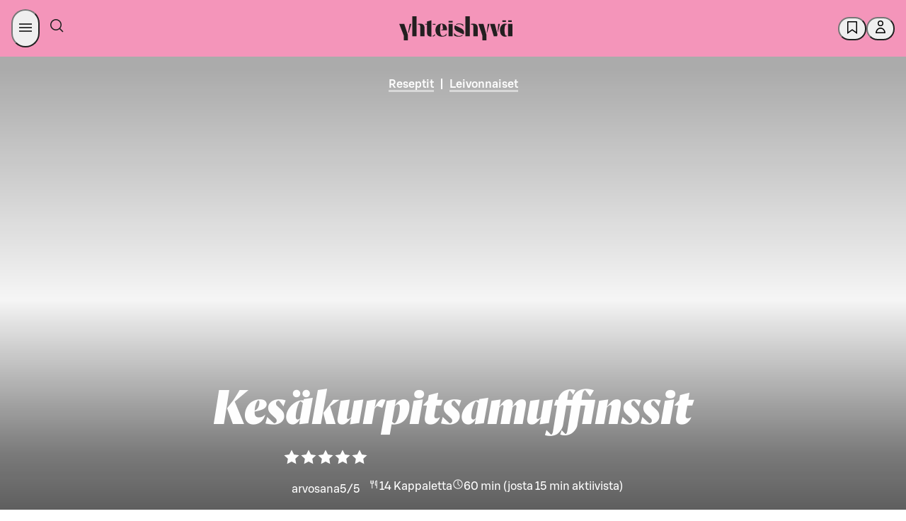

--- FILE ---
content_type: text/html; charset=utf-8
request_url: https://yhteishyva.fi/reseptit/kesakurpitsamuffinssit/recipe-4201
body_size: 154531
content:
<!DOCTYPE html><html lang="fi"><head><meta charSet="utf-8" data-next-head=""/><meta name="viewport" content="width=device-width, initial-scale=1.0" data-next-head=""/><meta property="og:image" content="https://images.ctfassets.net/0yf82hjfqumz/1FdzNuBoQYfmRUqXRspG7j/de3109aa832271e9534cb2d7e6ef1d80/Kes__kurpitsamuffinit_netti.jpg?fm=jpg&amp;h=630&amp;q=60&amp;w=1200" data-next-head=""/><meta property="og:image:width" content="1200" data-next-head=""/><meta property="og:image:height" content="630" data-next-head=""/><meta property="og:image:alt" content="Kesäkurpitsamuffinit" data-next-head=""/><meta name="twitter:image" content="https://images.ctfassets.net/0yf82hjfqumz/1FdzNuBoQYfmRUqXRspG7j/de3109aa832271e9534cb2d7e6ef1d80/Kes__kurpitsamuffinit_netti.jpg?fm=jpg&amp;h=630&amp;q=60&amp;w=1200" data-next-head=""/><meta name="twitter:image:alt" content="Kesäkurpitsamuffinit" data-next-head=""/><meta name="twitter:card" content="summary_large_image" data-next-head=""/><meta http-equiv="X-UA-Compatible" content="IE=edge" data-next-head=""/><title data-next-head="">Kesäkurpitsamuffinssit</title><meta name="Description" content="Nämä muffinit ovat yhtä aikaa meheviä ja rouskuvia, sillä ne sisältävät kesäkurpitsaa, pähkinärouhetta sekä aavistuksen kookosta. Ilman vatkainta valmistuva taikina on superhelppo!" data-next-head=""/><meta name="language" content="fi" data-next-head=""/><meta name="theme-color" content="#F495BA" data-next-head=""/><meta name="author" content="Elina Jyväs, Sanna Kekäläinen" data-next-head=""/><meta name="publisher" content="Yhteishyvä" data-next-head=""/><meta property="og:type" content="article" data-next-head=""/><meta property="og:url" content="https://yhteishyva.fi/reseptit/kesakurpitsamuffinssit/recipe-4201" data-next-head=""/><meta property="twitter:description" content="Nämä muffinit ovat yhtä aikaa meheviä ja rouskuvia, sillä ne sisältävät kesäkurpitsaa, pähkinärouhetta sekä aavistuksen kookosta. Ilman vatkainta valmistuva taikina on superhelppo!" data-next-head=""/><meta property="twitter:title" content="Kesäkurpitsamuffinssit" data-next-head=""/><meta name="google-site-verification" content="UoztZEg9xls0EgM9s8AJKkIv0IxjMJvmm9dJIP_95Ew" data-next-head=""/><link href="/static/favicon/favicon.ico" rel="shortcut icon" type="image/x-icon" data-next-head=""/><link rel="apple-touch-icon" sizes="57x57" href="/static/favicon/apple-touch-icon-57x57.png" data-next-head=""/><link rel="apple-touch-icon" sizes="60x60" href="/static/favicon/apple-touch-icon-60x60.png" data-next-head=""/><link rel="apple-touch-icon" sizes="72x72" href="/static/favicon/apple-touch-icon-72x72.png" data-next-head=""/><link rel="apple-touch-icon" sizes="76x76" href="/static/favicon/apple-touch-icon-76x76.png" data-next-head=""/><link rel="apple-touch-icon" sizes="114x114" href="/static/favicon/apple-touch-icon-114x114.png" data-next-head=""/><link rel="apple-touch-icon" sizes="120x120" href="/static/favicon/apple-touch-icon-120x120.png" data-next-head=""/><link rel="apple-touch-icon" sizes="144x144" href="/static/favicon/apple-touch-icon-144x144.png" data-next-head=""/><link rel="apple-touch-icon" sizes="152x152" href="/static/favicon/apple-touch-icon-152x152.png" data-next-head=""/><link rel="apple-touch-icon" sizes="180x180" href="/static/favicon/apple-touch-icon-180x180.png" data-next-head=""/><link rel="icon" sizes="192x192" href="/static/favicon/android-chrome-192x192.png" type="image/png" data-next-head=""/><link rel="canonical" href="https://yhteishyva.fi/reseptit/kesakurpitsamuffinssit/recipe-4201" data-next-head=""/><link rel="alternate" hrefLang="fi" href="https://yhteishyva.fi/reseptit/kesakurpitsamuffinssit/recipe-4201" data-next-head=""/><link rel="manifest" href="/static/manifest.json" data-next-head=""/><link rel="preconnect" href="//images.ctfassets.net" crossorigin="anonymous" data-next-head=""/><link data-next-font="" rel="preconnect" href="/" crossorigin="anonymous"/><link itemProp="image" href="https://images.ctfassets.net/0yf82hjfqumz/1FdzNuBoQYfmRUqXRspG7j/de3109aa832271e9534cb2d7e6ef1d80/Kes__kurpitsamuffinit_netti.jpg?fm=jpg&amp;h=630&amp;q=60&amp;w=1200" data-next-head=""/><meta property="og:description" itemProp="description" content="Nämä muffinit ovat yhtä aikaa meheviä ja rouskuvia, sillä ne sisältävät kesäkurpitsaa, pähkinärouhetta sekä aavistuksen kookosta. Ilman vatkainta valmistuva taikina on superhelppo!" data-testid="og-description" data-next-head=""/><meta property="og:title" itemProp="name" content="Kesäkurpitsamuffinssit" data-next-head=""/><script src="https://s-dashboard.s-cloud.fi/s-dashboard-latest.js?t=2llfa23aksslzzgi22lst99tsj233223" data-next-head=""></script><style data-href="/_next/static/css/styles.249490d63db2fae3.css">:root{--sds-icon-navigation-options-vertical:icon0060;--sds-icon-navigation-apps:icon0045;--sds-icon-navigation-arrow-down:icon0046;--sds-icon-navigation-arrow-downleft:icon0258;--sds-icon-navigation-arrow-downright:icon0259;--sds-icon-navigation-arrow-left:icon0047;--sds-icon-navigation-arrow-right:icon0048;--sds-icon-navigation-arrow-up:icon0049;--sds-icon-navigation-arrow-upleft:icon0260;--sds-icon-navigation-arrow-upright:icon0261;--sds-icon-navigation-button-close:icon0111;--sds-icon-navigation-button-close-filled:icon0112;--sds-icon-navigation-button-down:icon0113;--sds-icon-navigation-button-down-filled:icon0114;--sds-icon-navigation-button-left:icon0115;--sds-icon-navigation-button-left-filled:icon0116;--sds-icon-navigation-button-right:icon0117;--sds-icon-navigation-button-right-filled:icon0118;--sds-icon-navigation-button-up:icon0119;--sds-icon-navigation-button-up-filled:icon0120;--sds-icon-navigation-chevron-down:icon0050;--sds-icon-navigation-chevron-left:icon0051;--sds-icon-navigation-chevron-right:icon0052;--sds-icon-navigation-chevron-up:icon0053;--sds-icon-navigation-close:icon0054;--sds-icon-navigation-cornerarrow-downleft:icon0350;--sds-icon-navigation-cornerarrow-downright:icon0351;--sds-icon-navigation-cornerarrow-upleft:icon0352;--sds-icon-navigation-cornerarrow-upright:icon0353;--sds-icon-navigation-curvedarrow-downleft:icon0356;--sds-icon-navigation-curvedarrow-downright:icon0357;--sds-icon-navigation-curvedarrow-upleft:icon0358;--sds-icon-navigation-curvedarrow-upright:icon0359;--sds-icon-navigation-home:icon0057;--sds-icon-navigation-home-filled:icon0327;--sds-icon-navigation-link-external:icon0058;--sds-icon-navigation-menu:icon0059;--sds-icon-navigation-options:icon0060;--sds-icon-navigation-options-horizontal:icon0237;--sds-icon-navigation-pointer-down:icon0061;--sds-icon-navigation-pointer-left:icon0062;--sds-icon-navigation-pointer-right:icon0063;--sds-icon-navigation-pointer-up:icon0064;--sds-icon-time-clock:icon0075;--sds-icon-time-alarm:icon0071;--sds-icon-time-calendar:icon0072;--sds-icon-time-calendar-checked:icon0073;--sds-icon-time-calendar-checked-filled:icon0331;--sds-icon-time-calendar-filled:icon0332;--sds-icon-time-history:icon0284;--sds-icon-time-hours-closed:icon0074;--sds-icon-time-hours-open:icon0075;--sds-icon-banking-account:icon0292;--sds-icon-banking-compound:icon0293;--sds-icon-banking-credentials:icon0333;--sds-icon-banking-fund:icon0294;--sds-icon-banking-identification:icon0295;--sds-icon-banking-interest:icon0296;--sds-icon-banking-payslip:icon0298;--sds-icon-banking-savings:icon0299;--sds-icon-banking-stock:icon0300;--sds-icon-banking-trophy:icon0301;--sds-icon-commerce-age-limit:icon0140;--sds-icon-commerce-age-limit15:icon0212;--sds-icon-commerce-alcohol:icon0213;--sds-icon-commerce-alcohol-unavailable:icon0214;--sds-icon-commerce-badge:icon0141;--sds-icon-commerce-barcode:icon0316;--sds-icon-commerce-barcode-scan:icon0254;--sds-icon-commerce-box:icon0143;--sds-icon-commerce-box-open:icon0144;--sds-icon-commerce-box-xl:icon0317;--sds-icon-commerce-boxes:icon0341;--sds-icon-commerce-catalogue:icon0206;--sds-icon-commerce-company:icon0250;--sds-icon-commerce-coupon-heart:icon0302;--sds-icon-commerce-coupon-star:icon0303;--sds-icon-commerce-delivery:icon0145;--sds-icon-commerce-delivery-checked:icon0146;--sds-icon-commerce-delivery-fast:icon0215;--sds-icon-commerce-delivery-robot:icon0349;--sds-icon-commerce-diet-eggfree:icon0147;--sds-icon-commerce-diet-fodmap:icon0148;--sds-icon-commerce-diet-glutenfree:icon0149;--sds-icon-commerce-diet-lactosefree:icon0150;--sds-icon-commerce-diet-milkfree:icon0151;--sds-icon-commerce-diet-planetary:icon0152;--sds-icon-commerce-diet-vegan:icon0153;--sds-icon-commerce-diet-vegetarian:icon0154;--sds-icon-commerce-flame:icon0304;--sds-icon-commerce-frozen:icon0155;--sds-icon-commerce-groceries:icon0216;--sds-icon-commerce-list:icon0217;--sds-icon-commerce-list-add:icon0218;--sds-icon-commerce-locker:icon0156;--sds-icon-commerce-locker-remote:icon0157;--sds-icon-commerce-manufacturer:icon0219;--sds-icon-commerce-naturalcosmetics:icon0207;--sds-icon-commerce-nutrition:icon0158;--sds-icon-commerce-offer:icon0159;--sds-icon-commerce-offer-best:icon0160;--sds-icon-commerce-offer-new:icon0161;--sds-icon-commerce-offer-staff:icon0249;--sds-icon-commerce-order-number:icon0220;--sds-icon-commerce-package:icon0162;--sds-icon-commerce-package-clickandcollect:icon0208;--sds-icon-commerce-package-return:icon0278;--sds-icon-commerce-plasticbag:icon0318;--sds-icon-commerce-replacement:icon0279;--sds-icon-commerce-replacement-denied:icon0340;--sds-icon-commerce-rocket:icon0221;--sds-icon-commerce-ruler:icon0165;--sds-icon-commerce-shelf:icon0222;--sds-icon-commerce-shoppingbag:icon0210;--sds-icon-commerce-shoppingbag-add:icon0211;--sds-icon-commerce-shoppingbag-fast:icon0223;--sds-icon-commerce-shoppingbag-heart:icon0305;--sds-icon-commerce-shoppingcart:icon0167;--sds-icon-commerce-shoppingcart-add:icon0328;--sds-icon-commerce-shoppingcart-checked:icon0168;--sds-icon-commerce-shoppingcart-repeat:icon0281;--sds-icon-commerce-sparkle:icon0225;--sds-icon-commerce-store:icon0169;--sds-icon-commerce-store-checked:icon0170;--sds-icon-commerce-tag:icon0319;--sds-icon-commerce-thermometer:icon0226;--sds-icon-commerce-trending:icon0306;--sds-icon-commerce-tshirt:icon0342;--sds-icon-communication-chat:icon0172;--sds-icon-communication-customer-path:icon0282;--sds-icon-communication-customerservice:icon0085;--sds-icon-communication-email:icon0086;--sds-icon-communication-email-checked:icon0173;--sds-icon-communication-face-angry:icon0262;--sds-icon-communication-face-delighted:icon0263;--sds-icon-communication-face-happy:icon0087;--sds-icon-communication-face-neutral:icon0088;--sds-icon-communication-face-sad:icon0089;--sds-icon-communication-feedback:icon0090;--sds-icon-communication-megaphone:icon0091;--sds-icon-communication-message:icon0014;--sds-icon-communication-message-text:icon0013;--sds-icon-communication-message-text-filled:icon0227;--sds-icon-communication-message-unread:icon0334;--sds-icon-communication-mobile:icon0093;--sds-icon-communication-notification:icon0094;--sds-icon-communication-notification-checked:icon0264;--sds-icon-communication-phone:icon0095;--sds-icon-content-document:icon0175;--sds-icon-content-document-comment:icon0176;--sds-icon-content-document-contact:icon0177;--sds-icon-content-document-edit:icon0178;--sds-icon-content-document-history:icon0179;--sds-icon-content-document-text:icon0100;--sds-icon-content-globe:icon0097;--sds-icon-content-image:icon0256;--sds-icon-content-license:icon0098;--sds-icon-content-pdf:icon0320;--sds-icon-content-policy:icon0099;--sds-icon-content-recipes:icon0180;--sds-icon-control-backspace:icon0001;--sds-icon-control-bluetooth:icon0251;--sds-icon-control-bookmark:icon0002;--sds-icon-control-bookmark-filled:icon0003;--sds-icon-control-bookmark-list:icon0004;--sds-icon-control-build:icon0005;--sds-icon-control-bulb:icon0006;--sds-icon-control-camera:icon0343;--sds-icon-control-center:icon0321;--sds-icon-control-check:icon0253;--sds-icon-control-checkbox:icon0010;--sds-icon-control-checkbox-checked:icon0011;--sds-icon-control-checkbox-checked-filled:icon0012;--sds-icon-control-compare:icon0015;--sds-icon-control-copy:icon0016;--sds-icon-control-dark:icon0361;--sds-icon-control-drag:icon0181;--sds-icon-control-draw:icon0322;--sds-icon-control-draw-add:icon0323;--sds-icon-control-draw-continue:icon0324;--sds-icon-control-edit:icon0017;--sds-icon-control-faceid:icon0307;--sds-icon-control-flag:icon0252;--sds-icon-control-fontsize:icon0101;--sds-icon-control-heart:icon0018;--sds-icon-control-heart-filled:icon0019;--sds-icon-control-input-letter:icon0102;--sds-icon-control-input-number:icon0339;--sds-icon-control-language:icon0020;--sds-icon-control-layers:icon0348;--sds-icon-control-light:icon0228;--sds-icon-control-light-filled:icon0229;--sds-icon-control-link-anchor:icon0021;--sds-icon-control-locate:icon0230;--sds-icon-control-locate-filled:icon0231;--sds-icon-control-location:icon0182;--sds-icon-control-location-filled:icon0257;--sds-icon-control-location-off:icon0329;--sds-icon-control-lock:icon0022;--sds-icon-control-map:icon0232;--sds-icon-control-microphone:icon0233;--sds-icon-control-microphone-filled:icon0234;--sds-icon-control-minus:icon0023;--sds-icon-control-minus-square:icon0354;--sds-icon-control-move:icon0024;--sds-icon-control-next:icon0285;--sds-icon-control-pause:icon0286;--sds-icon-control-play:icon0287;--sds-icon-control-play-plain:icon0288;--sds-icon-control-plus:icon0026;--sds-icon-control-plus-square:icon0355;--sds-icon-control-previous:icon0289;--sds-icon-control-print:icon0325;--sds-icon-control-qr:icon0308;--sds-icon-control-qr-scan:icon0309;--sds-icon-control-radiobutton:icon0103;--sds-icon-control-radiobutton-selected:icon0106;--sds-icon-control-refresh:icon0277;--sds-icon-control-remove:icon0028;--sds-icon-control-restore:icon0283;--sds-icon-control-route:icon0326;--sds-icon-control-save:icon0029;--sds-icon-control-search:icon0066;--sds-icon-control-send:icon0030;--sds-icon-control-settings:icon0031;--sds-icon-control-share:icon0032;--sds-icon-control-share-alternative:icon0235;--sds-icon-control-size:icon0183;--sds-icon-control-star:icon0033;--sds-icon-control-star-filled:icon0034;--sds-icon-control-stop:icon0290;--sds-icon-control-thumb-down:icon0036;--sds-icon-control-thumb-up:icon0037;--sds-icon-control-touchid:icon0310;--sds-icon-control-undo:icon0291;--sds-icon-control-unlock:icon0038;--sds-icon-control-visibility-off:icon0041;--sds-icon-control-visibility-on:icon0042;--sds-icon-control-zoom-in:icon0043;--sds-icon-control-zoom-out:icon0044;--sds-icon-data-bulletedlist:icon0025;--sds-icon-data-collapse:icon0055;--sds-icon-data-expand:icon0056;--sds-icon-data-filter:icon0065;--sds-icon-data-graph-bars:icon0236;--sds-icon-data-graph-pie:icon0040;--sds-icon-data-grid:icon0039;--sds-icon-data-list:icon0007;--sds-icon-data-reorder:icon0184;--sds-icon-data-sort-alphabetical:icon0067;--sds-icon-data-sort-ascending:icon0068;--sds-icon-data-sort-descending:icon0069;--sds-icon-data-sort-numeric:icon0070;--sds-icon-data-tasklist:icon0035;--sds-icon-hospitality-accessible:icon0185;--sds-icon-hospitality-bed:icon0186;--sds-icon-hospitality-bed-extra:icon0187;--sds-icon-hospitality-bed-narrow:icon0188;--sds-icon-hospitality-bed-separate:icon0265;--sds-icon-hospitality-bed-wide:icon0189;--sds-icon-hospitality-briefcase:icon0190;--sds-icon-hospitality-broiler:icon0330;--sds-icon-hospitality-bus:icon0266;--sds-icon-hospitality-car:icon0267;--sds-icon-hospitality-catering:icon0268;--sds-icon-hospitality-certificate:icon0269;--sds-icon-hospitality-champagne:icon0191;--sds-icon-hospitality-check-confirm:icon0192;--sds-icon-hospitality-coffee:icon0270;--sds-icon-hospitality-cutlery:icon0193;--sds-icon-hospitality-diamond:icon0271;--sds-icon-hospitality-fitness:icon0272;--sds-icon-hospitality-pet:icon0194;--sds-icon-hospitality-plane:icon0273;--sds-icon-hospitality-sauna:icon0195;--sds-icon-hospitality-swimmingpool:icon0196;--sds-icon-hospitality-taxi:icon0274;--sds-icon-hospitality-television:icon0275;--sds-icon-hospitality-train:icon0276;--sds-icon-hospitality-wifi:icon0197;--sds-icon-logo-sgroup:icon0311;--sds-icon-logo-sgroup-round:icon0109;--sds-icon-logo-sgroup-square:icon0110;--sds-icon-payment-card-back:icon0121;--sds-icon-payment-card-front:icon0122;--sds-icon-payment-contactless:icon0123;--sds-icon-payment-device:icon0124;--sds-icon-payment-euro:icon0198;--sds-icon-payment-invoice:icon0125;--sds-icon-payment-new:icon0126;--sds-icon-payment-nfc:icon0297;--sds-icon-payment-receipt:icon0127;--sds-icon-payment-sbonus-horizontal:icon0335;--sds-icon-payment-sbonus-horizontal-filled:icon0336;--sds-icon-payment-sbonus-vertical:icon0337;--sds-icon-payment-sbonus-vertical-filled:icon0338;--sds-icon-payment-stockmann-horizontal:icon0130;--sds-icon-payment-stockmann-vertical:icon0131;--sds-icon-payment-transaction-in:icon0313;--sds-icon-payment-transaction-out:icon0314;--sds-icon-payment-wallet:icon0132;--sds-icon-payment-wallet-filled:icon0315;--sds-icon-servicestation-bolt:icon0238;--sds-icon-servicestation-bolt-filled:icon0239;--sds-icon-servicestation-carwash:icon0240;--sds-icon-servicestation-food:icon0241;--sds-icon-servicestation-fuelpump:icon0360;--sds-icon-servicestation-hamburger:icon0243;--sds-icon-servicestation-plug:icon0244;--sds-icon-servicestation-plug-power:icon0245;--sds-icon-status-ban:icon0199;--sds-icon-status-error:icon0134;--sds-icon-status-error-filled:icon0200;--sds-icon-status-help:icon0135;--sds-icon-status-help-filled:icon0201;--sds-icon-status-info:icon0136;--sds-icon-status-info-filled:icon0202;--sds-icon-status-missing:icon0137;--sds-icon-status-missing-filled:icon0203;--sds-icon-status-success:icon0138;--sds-icon-status-success-filled:icon0105;--sds-icon-status-warning:icon0139;--sds-icon-status-warning-filled:icon0204;--sds-icon-user-group:icon0205;--sds-icon-user-idcard:icon0247;--sds-icon-user-login:icon0076;--sds-icon-user-logout:icon0077;--sds-icon-user-password:icon0078;--sds-icon-user-profile:icon0079;--sds-icon-user-profile-filled:icon0080;--sds-icon-user-register:icon0081;--sds-icon-user-register-filled:icon0082}.content-entry__categories{color:#9b9b9b;font-size:.66666667rem;text-transform:uppercase}.ad-wrapper{background-color:#f8f8f8;margin-bottom:3rem}.managed-page-container .advertisement-slot{border-top:unset}.advertisement-slot{background:var(--sds-brand-color-background-weaker-neutral) url(/_next/static/media/yh-tiled.43b7ad4c.svg) repeat-y;background-position:50%;border-bottom:8px solid var(--sds-brand-color-background-weaker-neutral);border-top:8px solid var(--sds-brand-color-background-weaker-neutral);color:var(--sds-brand-color-text-default-neutral);display:flex;flex-direction:column;height:auto;text-align:center;width:100%}@media only screen and (max-width:768px){.advertisement-slot{background-size:auto 84px;min-height:auto!important}}.advertisement-slot label{font-family:var(--sds-font-family-primary),Helvetica,Arial,sans-serif;font-size:var(--sds-font-size-body-small);font-weight:var(--sds-font-weight-regular);line-height:var(--sds-font-lineheight-body-small)}.advertisement-slot.top{margin-bottom:3rem;padding-bottom:1rem}.advertisement-slot .lazyload-container{display:flex;flex-direction:column}.advertisement-slot .lazyload-container a{animation:fadeIn .25s;display:inline-block;line-height:0;margin:auto;min-height:400px}.advertisement-slot .adWrapperComponent{margin-bottom:unset;text-align:center}.add-favorites-category-modal .modal-main-content{align-items:unset;padding:20px}.add-favorites-category-modal .modal-main-content .title{margin-bottom:30px;text-transform:none}@media only screen and (max-width:768px){.add-favorites-category-modal .modal-main-content .title{text-align:center}}.add-favorites-category-modal .modal-main-content label{display:block}.add-favorites-category-modal .modal-main-content input{background-color:#f3f3f3;border:none;margin-bottom:20px;padding:10px 15px;width:100%}.add-favorites-category-modal .modal-main-content .action-buttons{display:flex;justify-content:flex-end}@media only screen and (max-width:768px){.add-favorites-category-modal .modal-main-content .action-buttons{flex-direction:column}}.add-favorites-category-modal .modal-main-content .action-buttons .button{margin:unset;min-width:175px}@media only screen and (max-width:768px){.add-favorites-category-modal .modal-main-content .action-buttons .button{width:100%}}.add-favorites-category-modal .modal-main-content .action-buttons .button:not(.add-favorites-category-modal .modal-main-content .action-buttons .button:last-of-type){margin-right:10px}@media only screen and (max-width:768px){.add-favorites-category-modal .modal-main-content .action-buttons .button.submit{margin-bottom:10px;order:1}.add-favorites-category-modal .modal-main-content .action-buttons .button.alternative-list{margin-bottom:10px;order:2}.add-favorites-category-modal .modal-main-content .action-buttons .button.close{order:3}}.article{color:var(--sds-brand-color-text-default-neutral)}.article .content-wrapper{display:flex;justify-content:space-between}.article .content-wrapper>div:not(.left-column) .body-text-wrapper,.article .content-wrapper>div:not(.left-column)>.body-text{max-width:70%}@media only screen and (max-width:768px){.article .content-wrapper>div:not(.left-column) .body-text-wrapper,.article .content-wrapper>div:not(.left-column)>.body-text{max-width:100%}}@media only screen and (max-width:769px){.article .content-wrapper{display:block}}.article .body-text{margin-bottom:.88888889rem}@media only screen and (max-width:768px){.article .body-text{margin-bottom:.66666667rem}}.article .body-text a{color:var(--sds-brand-color-text-strong-primary);text-decoration:none}.article .body-text a:hover{color:var(--sds-brand-color-text-strong-primary);text-decoration:unset}.article .body-text a:active{color:var(--sds-brand-color-text-default-neutral)}.article .body-text blockquote{border-left:3px solid var(--sds-brand-color-background-strong-primary);margin-bottom:1.77777778rem;padding:1rem}@media only screen and (max-width:768px){.article .body-text blockquote{margin-bottom:1.33333333rem}}.article .body-text blockquote p{color:var(--sds-brand-color-text-default-neutral);font-family:Orleans,Helvetica,Arial,sans-serif;font-size:var(--sds-font-size-heading-medium);font-style:italic;font-weight:var(--sds-font-weight-regular);letter-spacing:normal;line-height:var(--sds-font-lineheight-heading-medium);margin-bottom:unset}.article__image-group .related-image figcaption .body-text{color:#9b9b9b;font-family:var(--sds-font-family-primary),Helvetica,Arial,sans-serif;font-size:var(--sds-font-size-body-small);font-weight:var(--sds-font-weight-regular);line-height:var(--sds-font-lineheight-body-small)}.article__image-group .related-image picture img{object-fit:contain}.article ol{counter-reset:number;list-style:none;padding:0}.article ol li{counter-increment:number;display:flex;font-family:var(--sds-font-family-primary),Helvetica,Arial,sans-serif;font-size:var(--sds-font-size-body-medium);font-weight:var(--sds-font-weight-regular);line-height:var(--sds-font-lineheight-body-medium);margin-bottom:1.77777778rem}.article ol li.lead{font-size:27px;line-height:36px}.article ol li.small{font-weight:400}.article ol li.smaller{font-size:18px;font-weight:400;line-height:24px}.article ol li.info{font-size:24px;font-weight:300;line-height:32px}.article ol li.link{color:var(--sds-brand-color-text-strong-primary);text-decoration:underline}.article ol li.link:hover{color:var(--sds-brand-color-text-medium-primary)}.article ol li.link:active{color:var(--sds-brand-color-text-default-neutral)}@media only screen and (max-width:768px){.article ol li{margin-bottom:1.33333333rem}}.article ol li:before{align-items:center;background-color:var(--sds-brand-color-background-strong-primary);border-radius:unset;color:#fff;content:counter(number);display:flex;font-family:var(--sds-font-family-primary),Helvetica,Arial,sans-serif;font-size:1.33333333rem;font-weight:500;height:30px;justify-content:center;margin-bottom:.88888889rem;margin-right:1.33333333rem;margin-top:5px;min-width:30px;width:30px}@media only screen and (max-width:768px){.article ol li:before{margin-bottom:.66666667rem;margin-right:1rem}}.article .page-section,.article .tag-list{margin-bottom:1.77777778rem!important}.article .page-section h3,.article .tag-list h3{font-family:var(--sds-font-family-primary),Helvetica,Arial,sans-serif!important;font-size:var(--sds-font-size-heading-medium)!important;font-weight:var(--sds-font-weight-regular)!important;line-height:var(--sds-font-lineheight-heading-medium)!important;margin-bottom:1.33333333rem}@media only screen and (max-width:768px){.article .page-section h3,.article .tag-list h3{margin-bottom:1rem}.article .page-section,.article .tag-list{margin-bottom:1.33333333rem}}.article .tag-label{background-color:#fff;border:1px solid var(--sds-brand-color-border-weak-primary);box-shadow:unset!important;display:inline-block;font-size:1.166rem;margin-bottom:.53333333rem!important;padding:.5rem 1rem!important;transition:all .3s ease-out}@media only screen and (max-width:768px){.article .tag-label{margin-bottom:.4rem}}.article .tag-label:not(:last-child){margin-right:.53333333rem!important}@media only screen and (max-width:768px){.article .tag-label:not(:last-child){margin-right:.4rem}}.article .tag-label:hover{background-color:var(--sds-brand-color-background-weaker-accent2)}@media only screen and (max-width:768px){.article .tag-label{padding:.33333333rem .66666667rem!important}}.article .h4{color:var(--sds-brand-color-text-default-neutral);font-family:var(--sds-font-family-primary),Helvetica,Arial,sans-serif;font-size:19px;font-weight:500;letter-spacing:normal;line-height:24px;margin-bottom:.88888889rem;text-transform:unset;text-transform:none}@media only screen and (max-width:768px){.article .h4{margin-bottom:.66666667rem}}.article .h4:first-letter{text-transform:capitalize}.article .ui.list{margin-top:0}.article .ui.divider:not(.hidden){margin:2.5rem 0}.article .ingress{border-left:3px solid var(--sds-brand-color-background-medium-primary)}.article .contributors{display:flex!important;flex-flow:wrap;flex-direction:row;margin-bottom:0!important}@media only screen and (max-width:768px){.article .contributors{margin-bottom:0}}.article .contributors div{padding-right:5px!important}.article .contributors div b,.article .contributors div span{font-family:var(--sds-font-family-primary),Helvetica,Arial,sans-serif;font-size:var(--sds-font-size-body-medium);font-weight:var(--sds-font-weight-regular);line-height:var(--sds-font-lineheight-body-medium);text-transform:unset!important}@media only screen and (max-width:768px){.article .contributors div b,.article .contributors div span{font-family:var(--sds-font-family-primary),Helvetica,Arial,sans-serif;font-size:var(--sds-font-size-body-small);font-weight:var(--sds-font-weight-regular);line-height:var(--sds-font-lineheight-body-small)}}.article .contributors div span{font-family:var(--sds-font-family-primary),Helvetica,Arial,sans-serif;font-size:var(--sds-font-size-body-medium);font-weight:var(--sds-font-weight-medium);line-height:var(--sds-font-lineheight-body-medium)}.article .contributors div:first-child{margin:0 1rem 0 0}.article .contributors span{color:var(--sds-brand-color-text-default-neutral)!important;font-family:var(--sds-font-family-primary),Helvetica,Arial,sans-serif;font-size:var(--sds-font-size-body-small);font-weight:var(--sds-font-weight-medium);line-height:var(--sds-font-lineheight-body-small)}@media only screen and (max-width:768px){.article .contributors{display:table!important}}.article .publication-info{display:flex!important;flex-direction:row;margin-bottom:0;width:100%}.article .publication-info div:first-child{margin:0 1rem 0 0}.article__menu-section .title{align-items:center;display:flex;margin-bottom:.88888889rem}@media only screen and (max-width:768px){.article__menu-section .title{margin-bottom:.66666667rem}}.article__menu-section .title .h2.main{margin-bottom:0}.article__menu-section .title .divider{border-top:1px solid #a5ab7d;flex-grow:1;height:1px;margin:0 .6rem;transform:unset}.article__section .title{align-items:center;display:flex;margin-bottom:.88888889rem}@media only screen and (max-width:768px){.article__section .title{margin-bottom:.66666667rem}}.article__section .title .h2.main{font-family:var(--sds-font-family-primary),Helvetica,Arial,sans-serif!important;font-size:var(--sds-font-size-heading-medium)!important;font-weight:var(--sds-font-weight-regular)!important;line-height:var(--sds-font-lineheight-heading-medium)!important;margin-bottom:0}.article__section .title .divider{border-top:1px solid #a5ab7d;display:block;flex-grow:1;height:1px;transform:unset}.article__section .content-item-recommendations{padding:0}.article__section .content-item-recommendations .entry-index{display:none}.article .left-column{flex:0.6;margin-top:1.77777778rem!important}@media only screen and (max-width:768px){.article .left-column{margin-top:1.33333333rem}}.article .left-column .content-item-recommendations .vertical>.content-entry{padding:0 0 1rem!important}.article .left-column h3{font-size:21px;font-weight:500;letter-spacing:normal;line-height:24px;text-transform:none}.article .right-column{flex:0.35;margin-top:1.77777778rem!important}@media only screen and (max-width:768px){.article .right-column{margin-top:1.33333333rem}}.article .body-text-wrapper{max-height:380px;overflow:hidden;position:relative}.article .body-text-wrapper.preview{margin-bottom:1rem;padding-bottom:2rem!important}.article .body-text-wrapper .read-more{background:linear-gradient(180deg,#fff0,#ffffff14 18.75%,#ffffff26 31.25%,#ffffffe6 65%,#fff 75%);bottom:0;padding-top:250px;position:absolute;width:100%}.article .body-text-wrapper .read-more .button{bottom:0;position:absolute;width:180px}.article a{word-break:break-word}.article .title{align-items:center;color:var(--sds-brand-color-text-default-neutral);display:flex;margin-bottom:1.33333333rem!important}@media only screen and (max-width:768px){.article .title{margin-bottom:1rem}}.article .title .h2.content{letter-spacing:unset;margin-bottom:0}.article .title .h2.content>label{color:#9b9b9b}.article .title .divider{border-top:1px solid #a5ab7d;flex-grow:1;height:1px;margin-left:.5rem;transform:unset}.article .body-text{margin-bottom:1.33333333rem;margin-top:0}@media only screen and (max-width:768px){.article .body-text{margin-bottom:1rem}}.article .body-text ul{margin-bottom:.88888889rem;margin-top:0}@media only screen and (max-width:768px){.article .body-text ul{margin-bottom:.66666667rem}}.article .body-text blockquote{margin-bottom:2.66666667rem;margin-top:1.77777778rem}@media only screen and (max-width:768px){.article .body-text blockquote{margin-bottom:2rem;margin-top:1.33333333rem}}.article .body-text table{display:block;overflow-x:auto}.article__related-contents .ui.figure{margin-bottom:0}.article__related-contents .content-item-recommendations.vertical .content-entry .content:hover{color:#9b9b9b}.article__related-contents .content-item-recommendations-group.full-width{width:100%}.article__related-contents .content-item-recommendations-group.full-width>.content-entry,.article__related-contents .content-item-recommendations-group>.content-entry.full-width{padding:unset!important;width:100%}.article__related-contents .content-item-recommendations-group>.content-entry.placeholder>.content{box-shadow:none!important;cursor:unset;transition:none}.article__related-contents .content-item-recommendations-group>.content-entry.placeholder>.content>.content-entry__media-wrapper{background:#eff5f3!important;padding-top:56.25%}@media only screen and (max-width:768px){.article__related-contents .content-item-recommendations-group>.content-entry.placeholder>.content{display:none}.article__related-contents .content-item-recommendations-group>.content-entry{width:auto}}.article__image-group{display:flex;flex-wrap:wrap;margin-right:-.88888889rem}@media only screen and (max-width:768px){.article__image-group{margin-right:0}}.article__image-group .related-image{flex-basis:50%}.article__image-group .related-image.full-width{flex-basis:100%}@media only screen and (max-width:768px){.article__image-group .related-image{flex-basis:100%}}.article__image-group .related-image figure{margin-right:.88888889rem}@media only screen and (max-width:768px){.article__image-group .related-image figure{margin-bottom:1.33333333rem;margin-right:0}}@media only screen and (max-width:768px) and only screen and (max-width:768px){.article__image-group .related-image figure{margin-bottom:1rem}}.article__image-group .related-image figcaption{margin-top:0}.article__image-group .related-image picture{margin-bottom:.44444444rem;width:100%}@media only screen and (max-width:768px){.article__image-group .related-image picture{margin-bottom:.33333333rem}}.article__image-group .related-image picture img{max-height:600px;object-fit:contain!important;object-position:left}@media (-ms-high-contrast:active),(-ms-high-contrast:none){.article__image-group .related-image picture img{width:auto!important}}.article__menu-section h2{text-align:center}@media only screen and (max-width:768px){.article__menu-section .ui.grid{margin-top:15px!important}}.article__menu-section .ui.divider{margin-bottom:10px!important;margin-top:0!important}.article .contributors{margin-bottom:1.77777778rem}@media only screen and (max-width:768px){.article .contributors{margin-bottom:1.33333333rem}}.article__section{margin-bottom:2.66666667rem}@media only screen and (max-width:768px){.article__section{margin-bottom:2rem}}@media (-ms-high-contrast:active),(-ms-high-contrast:none){.article__section .column>*>*{overflow:hidden}}@media only screen and (max-width:768px){.article__section .ui.grid>.row>div.column{margin-bottom:1.77777778rem!important}.article__section .ui.grid>.row:last-child>div.column:last-child{margin-bottom:0!important}}@media only screen and (max-width:768px) and only screen and (max-width:768px){.article__section .ui.grid>.row>div.column{margin-bottom:1.33333333rem}.article__section .ui.grid>.row:last-child>div.column:last-child{margin-bottom:0}}@media only screen and (min-width:769px){.article__section .ui.grid>.row:not(:last-child){margin-bottom:1.77777778rem}.article__section .ui.grid>.row .column:first-child:nth-last-child(2){margin-right:1.33333333rem}.article__section .ui.grid>.row .column:first-child:nth-last-child(3),.article__section .ui.grid>.row .column:first-child:nth-last-child(3)~.column:not(:last-child){margin-right:.88888889rem}}@media only screen and (min-width:769px) and only screen and (max-width:768px){.article__section .ui.grid>.row:not(:last-child){margin-bottom:1.33333333rem}.article__section .ui.grid>.row .column:first-child:nth-last-child(2){margin-right:1rem}.article__section .ui.grid>.row .column:first-child:nth-last-child(3),.article__section .ui.grid>.row .column:first-child:nth-last-child(3)~.column:not(:last-child){margin-right:.66666667rem}}@media only screen and (max-width:768px){.article__section{margin-bottom:0}}@media only screen and (max-width:768px) and only screen and (max-width:768px){.article__section{margin-bottom:0}}@media print{.highlight-text{background-color:#fff!important;border:1px solid #dcdcdc!important}.highlight-text .body-text{color:var(--sds-brand-color-text-default-neutral)}.ad-wrapper,.advertisement-slot,.tag-list{display:none!important}.article__related-contents .content-item-recommendations{display:inline-block!important}}.content-item-header .branded-page-logo{display:flex;margin-left:0;position:absolute;right:0}@media only screen and (max-width:991px){.content-item-header .branded-page-logo{left:0;right:0;top:0}.content-item-header .branded-page-logo__wrapper{align-items:flex-start;display:flex;justify-content:space-between;width:100%}}.content-item-header .branded-page-logo:after{content:none}@media only screen and (min-width:992px){.content-item-header .branded-page-logo{margin-left:20px;position:absolute;right:0}}.content-item-header .branded-page-logo.text:not(.logo){left:0;position:absolute;right:auto;top:0;z-index:1}@media only screen and (max-width:768px){.content-item-header .branded-page-logo.logo{margin-right:0}}.content-item-header .branded-page-logo .branded-page-logo__wrapper{bottom:auto;position:static}.content-item-header .branded-page-logo .branded-page-logo__wrapper .branded-page-logo__text-wrapper{color:var(--sds-brand-color-text-default-neutral);font-family:var(--sds-font-family-primary),Helvetica,Arial,sans-serif;font-size:var(--sds-font-size-body-small);font-weight:var(--sds-font-weight-medium);font-weight:var(--sds-font-weight-regular);height:auto;line-height:var(--sds-font-lineheight-body-small);margin-left:.88888889rem;margin-top:.88888889rem;order:1}.content-item-header .branded-page-logo .branded-page-logo__wrapper .branded-page-logo__text-wrapper>span>span{padding-left:1px}@media only screen and (max-width:768px){.content-item-header .branded-page-logo .branded-page-logo__wrapper .branded-page-logo__text-wrapper{margin-top:.66666667rem}}@media only screen and (max-width:991px){.content-item-header .branded-page-logo .branded-page-logo__wrapper .branded-page-logo__text-wrapper{background:#0006;color:#fff;margin-left:0;margin-top:0;padding:3px 8px}}@media only screen and (max-width:991px) and only screen and (max-width:768px){.content-item-header .branded-page-logo .branded-page-logo__wrapper .branded-page-logo__text-wrapper{margin-top:0}}@media only screen and (min-width:992px){.content-item-header .branded-page-logo .branded-page-logo__wrapper .branded-page-logo__text-wrapper{display:block;line-height:normal;margin-right:80px;margin-top:0;padding-right:20px;text-align:right;width:100%}.content-item-header .branded-page-logo .branded-page-logo__wrapper{align-items:center;display:flex;flex-grow:1}}.content-item-header .branded-page-logo .branded-page-logo__image-wrapper{background-color:unset;border:none;order:2;padding:0}@media only screen and (max-width:991px){.content-item-header .branded-page-logo .branded-page-logo__image-wrapper{margin-right:0;margin-top:0;position:static}}@media only screen and (max-width:991px) and only screen and (max-width:768px){.content-item-header .branded-page-logo .branded-page-logo__image-wrapper{margin-right:0;margin-top:0}}@media only screen and (min-width:992px){.content-item-header .branded-page-logo .branded-page-logo__image-wrapper{bottom:0;position:absolute;right:0}}.content-item-header .branded-page-logo__image{max-width:80px}@media only screen and (max-width:768px){.content-item-header .branded-page-logo__image{max-width:54px}}.content-item-header .logo-container{position:relative;z-index:1}@media only screen and (min-width:991px){.content-item-header .logo-container{align-items:center;display:flex;flex-grow:1}}@media only screen and (max-width:991px){.content-item-header .logo-container{left:0;margin-left:.88888889rem;margin-right:.88888889rem;margin-top:.88888889rem;position:absolute;right:0}}@media only screen and (max-width:991px) and only screen and (max-width:768px){.content-item-header .logo-container{margin-right:.66666667rem;margin-top:.66666667rem}}@media only screen and (max-width:768px){.content-item-header .logo-container{margin-right:.88888889rem;position:absolute;right:0;top:0}}@media only screen and (max-width:768px) and only screen and (max-width:768px){.content-item-header .logo-container{margin-right:.66666667rem}}.branded-page-logo{font-size:.88888889rem;position:relative}@media only screen and (max-width:768px){.branded-page-logo{margin-left:15px;margin-right:15px}}.branded-page-logo__wrapper{align-items:flex-end;bottom:15px;display:flex;left:0;position:absolute}.branded-page-logo__image-wrapper{background-color:#fff;border:1px solid #dcdcdc;box-sizing:initial;display:inline-block;padding:10px}.branded-page-logo__image{max-width:80px;vertical-align:bottom}.branded-page-logo__text-wrapper{align-items:center;color:#9b9b9b;display:flex;height:2.66666667rem;margin-left:20px}.branded-page-logo__text_nowrap{white-space:nowrap}.branded-page-logo:after{border-color:#dcdcdc;border-style:solid;border-width:1px 0;content:" ";display:block;margin:25px 0}.breadcrumb{display:flex;margin-bottom:1.77777778rem;margin-top:2.22222222rem;order:1}@media only screen and (max-width:768px){.breadcrumb{margin-bottom:1.33333333rem;margin-top:1.66666667rem}}.breadcrumb .logo-container .branded-page-logo{display:none}@media only screen and (max-width:768px){.breadcrumb{margin-bottom:0;margin-top:0;order:1;padding-right:59px;transform:translateY(-50%);z-index:1}}@media only screen and (max-width:768px) and only screen and (max-width:768px){.breadcrumb{margin-bottom:0;margin-top:0}}.breadcrumb span{color:#fff;margin:0 4px 0 0;padding:3px 10px;transition:background .3s ease-out;white-space:nowrap}.breadcrumb span .active{background-color:#4a4a4a;transition:none}.breadcrumb span:hover{cursor:pointer;transition:background .3s ease-out}.breadcrumb span>a{color:var(--sds-brand-color-text-default-neutral);font-family:var(--sds-font-family-primary),Helvetica,Arial,sans-serif;font-size:var(--sds-font-size-body-small);font-weight:var(--sds-font-weight-medium);line-height:var(--sds-font-lineheight-body-small)}@media only screen and (max-width:768px){.breadcrumb span{padding:1px 8px}.breadcrumb span:last-of-type{overflow:hidden;text-overflow:ellipsis}}.button{align-items:center;background-color:var(--sds-brand-color-element-default-neutral);border:1px solid var(--sds-brand-color-element-default-neutral);color:#fff;cursor:pointer;display:flex;height:48px;justify-content:center;padding:5px 15px;transition:.3s ease-out}.button.sharp{height:40px;padding:10px}.button .icon:not(:only-child).icon--before{margin-right:10px}.button .icon:not(:only-child).icon--after{margin-left:10px}.button.inverse{background-color:#fff;border:1px solid var(--sds-brand-color-border-medium-neutral);color:var(--sds-brand-color-text-default-neutral)}.button.inverse:hover{background-color:var(--sds-brand-color-background-weaker-primary)}.button.inverse:active{background-color:var(--sds-brand-color-background-weak-primary)}.button.inverse:disabled{border:1px solid var(--sds-brand-color-border-medium-neutral);color:#dcdcdc;opacity:1}.button.inverse:disabled:active,.button.inverse:disabled:hover{background-color:#fff;border:1px solid var(--sds-brand-color-border-medium-neutral);color:#dcdcdc}.button:disabled{opacity:.3}.button:disabled:active,.button:disabled:hover{background-color:var(--sds-brand-color-element-default-neutral);border:1px solid var(--sds-brand-color-element-default-neutral)}.button.transparent{background-color:#0000!important;border-color:#fff}.button.transparent.inverse{border-color:var(--sds-brand-color-border-inverse-neutral)}.button.transparent:active,.button.transparent:hover{border-color:unset}.button:not(.sharp){border-radius:4px}.button:hover{background-color:#4a4a4a;transition:.3s ease-out}.button:active{background-color:var(--sds-brand-color-background-strong-primary);transition:none}.button :focus{outline:.125rem solid #007841;outline-offset:.125rem}.button :focus,.button:focus-visible{outline:.125rem solid #007841;outline-offset:.125rem}.button svg{margin-right:10px}@media only screen and (max-width:768px){.category-header{margin-left:-.5rem;margin-right:-.5rem}}@media screen and (min-width:769px){.category-header .card.image{height:100%!important}}.category-header .ui.image img{font-family:"object-fit: cover;";object-fit:cover}.category-header .card.content{background-color:var(--sds-brand-color-background-weak-accent2);color:var(--sds-brand-color-text-default-neutral);height:100%;padding:40px}@media screen and (max-width:1199px){.category-header .card.content{padding:0 20px 20px}}@media screen and (min-width:769px) and (max-width:1199px){.category-header .card.content{padding-top:20px}}.category-header .card.content .breadcrumb{margin:0}@media screen and (max-width:769px){.category-header .card.content .breadcrumb{margin-bottom:-10px}}@media screen and (min-width:769px) and (max-width:1199px){.category-header .card.content .breadcrumb{margin-bottom:10px}}@media screen and (min-width:1199px){.category-header .card.content .breadcrumb{margin-bottom:30px}}.category-header .card.content .breadcrumb .article{color:var(--sds-brand-color-text-default-neutral);font-family:var(--sds-font-family-primary),Helvetica,Arial,sans-serif;font-size:var(--sds-font-size-body-small);font-weight:var(--sds-font-weight-medium);line-height:var(--sds-font-lineheight-body-small);margin-right:14px}.category-header .card.content .h1,.category-header .card.content .h2-title{margin-bottom:30px;order:2}@media only screen and (max-width:768px){.category-header .card.content .h1,.category-header .card.content .h2-title{margin-top:10px}}.category-header .card.content .lead{font-family:var(--sds-font-family-primary),Helvetica,Arial,sans-serif;font-size:var(--sds-font-size-body-large);font-weight:var(--sds-font-weight-regular);line-height:var(--sds-font-lineheight-body-large);margin:0;order:3}@media screen and (max-width:768px){.category-header .card.content .lead{font-weight:400}}.category-header .card.content .button-container{align-self:flex-start;margin:30px 0 0;order:4;width:auto}@media screen and (max-width:991px){.category-header .card.content .button-container{display:none}}.category-header .card.content .button.transparent{border-color:var(--sds-brand-color-text-default-neutral)}.category-header.hero .card.content{background-color:var(--sds-brand-color-background-weaker-accent2)}.category-header.hero .card.content,.category-header.hero .card.content .h2-title{color:var(--sds-brand-color-text-default-neutral)}.category-header.hero .card.content .button.transparent{border-color:var(--sds-brand-color-text-default-neutral);color:var(--sds-brand-color-text-default-neutral)}.category-header.hero .card.content .breadcrumb .article{background-color:#f6b5cd}.classic-recipes .ui.grid{margin-bottom:-1.33333333rem}@media only screen and (max-width:768px){.classic-recipes .ui.grid{margin-bottom:-1rem}.content-collection{margin-left:-.5rem;margin-right:-.5rem}}.content-collection .link-column:hover .content-collection__title{color:#4a4a4a}.content-collection .link-column:hover .content-collection__description{color:#9b9b9b}.content-collection__image-grid.ui.grid .column picture{overflow:hidden}.content-collection .h2-title{margin:30px 40px}@media screen and (max-width:769px){.content-collection .h2-title{font-size:36px;font-weight:400;line-height:36px;margin:20px 20px 10px}}.content-collection .preview-text{color:var(--sds-brand-color-text-default-neutral);font-family:var(--sds-font-family-primary),Helvetica,Arial,sans-serif;font-size:var(--sds-font-size-body-large);font-weight:var(--sds-font-weight-regular);line-height:var(--sds-font-lineheight-body-large);margin:20px 40px}@media screen and (max-width:769px){.content-collection .preview-text{margin:10px 20px 20px}}@media screen and (max-width:1199px){.content-collection .preview-text{font-size:18px;line-height:22px}}@media screen and (max-width:768px){.content-collection .preview-text{font-weight:400}}.content-component .content-item-recommendations{padding-bottom:0;padding-top:0}.content-component .content-item-recommendations .title{margin-bottom:.88888889rem}@media only screen and (max-width:768px){.content-component .content-item-recommendations .title{margin-bottom:.66666667rem}}.content-component .content-item-recommendations .content-item-recommendations-group{flex-wrap:nowrap;gap:1rem;margin:36px 0 0}.content-component .content-item-recommendations .content-item-recommendations-group>.tablet.column{width:33.33%!important}@media only screen and (max-width:768px){.content-component .content-item-recommendations .content-item-recommendations-group{flex-direction:column;padding:1rem}.content-component .content-item-recommendations .content-item-recommendations-group .content-entry.content-entry{width:100%!important}}@media only screen and (min-width:769px){.content-component .content-item-recommendations .content-item-recommendations-group .content-entry:nth-of-type(-n+2){width:50%!important}.content-component .content-item-recommendations .content-item-recommendations-group .content-entry:nth-of-type(-n+2) .description-header{font-family:var(--sds-font-family-primary),Helvetica,Arial,sans-serif;font-size:var(--sds-font-size-body-large);font-weight:var(--sds-font-weight-regular);line-height:var(--sds-font-lineheight-body-large)}}.content-component .dummy-image{background:#eff5f3!important;padding-top:56.25%;width:100%}.content-entry:hover button.bookmark-btn-compact{opacity:1;visibility:visible}.content-entry>button.bookmark-btn-compact{background-color:#fff;border-radius:100%;border-width:0;height:40px;opacity:0;padding:unset!important;position:absolute;right:14px;top:14px;transition:visibility 0s,opacity .3s;width:40px;z-index:1}.content-entry>button.bookmark-btn-compact>.icon{display:flex;height:20px;margin:2px 5px 0}.content-entry>button.bookmark-btn-compact:focus,.content-entry>button.bookmark-btn-compact:hover{background:#fffc;opacity:1;transition:opacity .3s}.content-entry>button.bookmark-btn-compact:active{background:#fff}@media only screen and (max-width:992px){.content-entry>button.bookmark-btn-compact{opacity:1}}.content-entry .ui.image.story{aspect-ratio:1.77777778}@media only screen and (max-width:992px){.content-entry .ui.image.story{aspect-ratio:1}}.content-entry__media-wrapper{margin-bottom:.88888889rem;overflow:hidden}@media only screen and (max-width:768px){.content-entry__media-wrapper{margin-bottom:.66666667rem}}.content-entry__branding-image{min-height:2rem}.content-entry__branding-image>div:not(:empty),.content-entry__branding-image>div:not(:empty)>div:not(:empty){height:100%}.content-entry__categories{margin-bottom:.44444444rem}@media only screen and (max-width:768px){.content-entry__categories{margin-bottom:.33333333rem}}.content-entry__video-icon{bottom:12px;box-sizing:initial;left:12px;position:absolute;width:36px}.content-entry__video-icon img{width:36px!important}.content-entry h5{margin-bottom:8px;margin-top:12px}.content-entry a+a>h3{margin-top:1.38888889rem}.content-item-recommendations .content-listing .title{padding:0 .5rem}@media only screen and (min-width:768px){.content-item-recommendations-group.vertical button.bookmark-btn-compact{display:none!important}}.content-item-group.ui.three.cards{margin-bottom:-2.66666667rem;margin-right:-.88888889rem}@media only screen and (max-width:768px){.content-item-group.ui.three.cards{margin-bottom:-2rem;margin-right:-.66666667rem}}.content-item-group.ui.three.cards>.content-entry>.content{box-shadow:0 2px 22px 0 #0000000f;cursor:pointer;margin-bottom:2.66666667rem;margin-right:.88888889rem}@media only screen and (max-width:768px){.content-item-group.ui.three.cards>.content-entry>.content{margin-bottom:2rem;margin-right:.66666667rem}}.content-item-group.ui.three.cards>.content-entry>.content:hover{box-shadow:0 2px 40px 0 #00000045;transition:all .5s ease-out}.content-item-group.ui.three.cards>.content-entry>.content .horizontal-group{padding:0 1rem;width:100%}.content-item-group.ui.three.cards>.content-entry>.content .horizontal-group .wrapper{margin-bottom:3rem}.content-item-group.ui.three.cards>.content-entry>.content .horizontal-group .wrapper .h3{font-size:22px;font-weight:300}.content-item-group.ui.three.cards>.content-entry>.content .horizontal-group .wrapper .h5.small-title{color:#7c7c7c;font-size:15px;font-weight:500}.content-item-group.ui.three.cards>.content-entry>.content>.content-entry__content-type{height:6px}.content-item-group.ui.three.cards>.content-entry>.content .content-entry__branding-info-wrapper{background-color:#ffffffe6;margin-top:6px}.content-item-group.ui.three.cards>.content-entry>.content .content-entry__categories{border:solid #d8d8d8;border-width:1px 0 0;display:flex;flex-flow:wrap;margin-bottom:unset;margin-top:.88888889rem;padding-bottom:.89rem;padding-top:.89rem;word-break:keep-all}@media only screen and (max-width:768px){.content-item-group.ui.three.cards>.content-entry>.content .content-entry__categories{margin-top:.66666667rem}}.content-item-group.ui.three.cards>.content-entry>.content .content-entry__categories>.h7.content-entry__category__recipe{line-height:1.7rem;margin-bottom:unset;overflow:hidden;overflow-wrap:break-word}.content-item-group.ui.three.cards>.content-entry>.content .content-entry__categories>.h7.content-entry__category__recipe a{background-color:#faefeb;border-radius:4px;color:#4a4a4a;display:inline-block;font-size:1rem;margin:.2rem;padding:0 12px;text-transform:capitalize}.content-item-group.ui.three.cards>.content-entry>.content .content-entry__categories>.h7.content-entry__category__recipe a:hover{background-color:var(--sds-brand-color-background-medium-primary);transition:all .2s ease-out}.content-item-group.ui.three.cards>.content-entry>.content .content-entry__categories>.h7.content-entry__category__article{line-height:1.7rem;margin-bottom:unset;overflow:hidden;overflow-wrap:break-word}.content-item-group.ui.three.cards>.content-entry>.content .content-entry__categories>.h7.content-entry__category__article a{background-color:#f1f2eb;border-radius:4px;color:#4a4a4a;display:inline-block;font-size:1rem;margin:.2rem;padding:0 12px;text-transform:capitalize}.content-item-group.ui.three.cards>.content-entry>.content .content-entry__categories>.h7.content-entry__category__article a:hover{background-color:var(--sds-brand-color-background-strong-primary);transition:all .2s ease-out}.content-item-group.ui.three.cards>.content-entry>.content .content-entry__categories>.h7.content-entry__diet{line-height:1.7rem;margin-bottom:unset;overflow:hidden;overflow-wrap:normal}.content-item-group.ui.three.cards>.content-entry>.content .content-entry__categories>.h7.content-entry__diet a{background-color:#faefeb;border-radius:4px;color:#4a4a4a;display:inline-block;font-size:1rem;margin:.2rem;padding:0 12px;text-transform:capitalize}.content-item-group.ui.three.cards>.content-entry>.content .content-entry__categories>.h7.content-entry__diet a:hover{background-color:var(--sds-brand-color-background-medium-primary);transition:all .2s ease-out}.content-item-group-simple.ui.one.cards{margin-bottom:-2.66666667rem;margin-right:-.88888889rem}@media only screen and (max-width:768px){.content-item-group-simple.ui.one.cards{margin-bottom:-2rem;margin-right:-.66666667rem}}.content-item-group-simple.ui.one.cards>.content-entry>.content{border:solid #dcdcdc!important;border-width:1px 1px 0!important;display:inherit}.content-item-group-simple.ui.one.cards>.content-entry>.content:hover{background-color:#f9f9f9;cursor:pointer}.content-item-group-simple.ui.one.cards>.content-entry>.content>.refresh-recipe .next-image-wrapper,.content-item-group-simple.ui.one.cards>.content-entry>.content>.refresh-recipe>img{height:auto;width:30px}.content-item-group-simple.ui.one.cards>.content-entry>.content .content-entry__categories{margin-bottom:unset;width:100%}.content-item-group-simple.ui.one.cards>.content-entry>.content .content-entry__video-icon{height:36px;left:50%;margin-left:-1rem;margin-top:-1rem;position:absolute;top:50%;width:36px}.content-item-group-simple.ui.one.cards>.content-entry>.content .content-entry__branding-info-label{margin-right:.44444444rem}@media only screen and (max-width:768px){.content-item-group-simple.ui.one.cards>.content-entry>.content .content-entry__branding-info-label{margin-right:.33333333rem}}.content-item-group-simple.ui.one.cards>.content-entry>.content .content-entry__branding-info-wrapper{background-color:#f9f9f9;display:flex;left:7.5rem;right:0}@media only screen and (max-width:1199px){.content-item-group-simple.ui.one.cards>.content-entry>.content .content-entry__branding-info-wrapper{padding:4px}}.content-item-group-simple.ui.one.cards>.content-entry>.content .content-entry__branding-info-wrapper~.vertical-group{align-self:unset;justify-content:unset;margin-top:2.22222222rem}@media only screen and (max-width:768px){.content-item-group-simple.ui.one.cards>.content-entry>.content .content-entry__branding-info-wrapper~.vertical-group{margin-top:1.66666667rem}}.content-item-group-simple.ui.one.cards>.content-entry>.content .vertical-group{align-self:center;display:flex;flex-direction:column;height:auto;justify-content:center;margin-left:.88888889rem;width:100%}@media only screen and (max-width:768px){.content-item-group-simple.ui.one.cards>.content-entry>.content .vertical-group{margin-top:.66666667rem}}.content-item-group-simple.ui.one.cards>.content-entry>.content .vertical-group .wrapper .h3.smaller{font-size:1.3rem;font-weight:300;line-height:1rem}.content-item-group-simple.ui.one.cards>.content-entry>.content .vertical-group .wrapper .h5.small-title{color:#7c7c7c;font-size:.9rem;font-weight:500;margin-bottom:unset}.content-item-group-simple.ui.one.cards>.content-entry>.content .vertical-group .h7{font-size:.8rem;font-weight:700}.content-item-group-simple.ui.one.cards>.content-entry>.content>a>.content-entry__media-wrapper{margin-bottom:unset}.content-item-group-simple.ui.one.cards>.content-entry>.content>a picture{height:120px;width:120px}.content-item-group-simple.ui.one.cards>.content-entry:last-child{border:solid #dcdcdc;border-width:0 0 1px}.ui.container.content-container{background:#fff;margin-bottom:3.5rem;margin-top:1rem}.ui.container.content-container>.content-page-wrapper{background-color:#fff;margin-top:1rem!important;padding:0}@media only screen and (max-width:768px){.ui.container.content-container{margin-left:0!important;margin-right:0!important;padding:0 .75rem}}@media only screen and (max-width:991px){.ui.container.content-container{width:100%}.ui.container.content-container:first-child{margin-top:0}}.content-item-header-content{background:#fff;display:flex;flex-direction:column;padding:0 6.25%}@media only screen and (max-width:768px){.content-item-header-content{padding:0}}@media only screen and (min-width:992px){.content-item-header-content{margin-bottom:1.77777778rem}}@media only screen and (min-width:992px) and only screen and (max-width:768px){.content-item-header-content{margin-bottom:1.33333333rem}}.content-item-header .header-image-caption{order:4}@media only screen and (max-width:768px){.content-item-header .header-image-caption{order:2}}.content-item-header.article-header .header-image-caption{margin-top:.5rem}.content-item-header.article-header .header-image-caption .body-text{color:var(--sds-brand-color-text-strong-neutral);font-family:var(--sds-font-family-primary),Helvetica,Arial,sans-serif;font-size:var(--sds-font-size-body-medium);font-weight:var(--sds-font-weight-regular);line-height:var(--sds-font-lineheight-body-medium)}.content-item-header.article-header .header-image-caption .body-text>a{color:var(--sds-brand-color-text-default-neutral)}@media only screen and (max-width:768px){.content-item-header.article-header .no-crumbs+.header-image-caption{margin-top:0}}.content-item-header .branded-background{background-position:50%;background-repeat:no-repeat;background-size:cover;height:554px;left:0;position:absolute;top:64px;width:100%;z-index:-1}@media only screen and (min-width:1360px){.content-item-header .branded-background{top:86px}}@media only screen and (max-width:991px){.content-item-header .branded-background{top:60px}}.content-item-header .tags{display:inline-flex;flex-wrap:wrap}@media only screen and (max-width:768px){.content-item-header .tags{align-items:center;justify-content:center}}.content-item-header .tags .tag{border-radius:4px;cursor:pointer;display:inline-block;font-family:var(--sds-font-family-primary),Helvetica,Arial,sans-serif;font-size:var(--sds-font-size-body-small);font-weight:var(--sds-font-weight-regular);line-height:var(--sds-font-lineheight-body-small);margin:3px;padding:4px 10px;transition:background .3s ease-out}.content-item-header .tags .tag:active{transition:none}.bookmark-btn{position:relative}.favorites-modal .icon{background-color:#fff;border:2px solid var(--sds-brand-color-border-inverse-neutral);border-radius:100%;display:flex;height:32px;justify-content:center;left:0;margin:0 .75rem;position:absolute;width:32px}.favorites-modal .icon img{width:16px}@media only screen and (max-width:768px){.favorites-modal>.modal-content>.modal-main-content>.text-content{overflow:hidden;text-overflow:ellipsis;width:100%}.favorites-modal>.modal-content>.modal-main-content>.text-content .favorites-modal__favorites{overflow:auto}.favorites-modal>.modal-content>.modal-main-content>.text-content .favorites-modal__favorites .button.favorites-modal__favorite{padding-left:55px}}.favorites-modal .button-text{line-height:18px;max-width:260px;overflow:hidden;text-overflow:ellipsis}.favorites-modal__favorites{align-self:center;margin-top:2rem;width:355px}@media only screen and (max-width:768px){.favorites-modal__favorites{width:100%}}.favorites-modal__favorite{background-color:#f3f3f3;border-color:#f3f3f3;color:var(--sds-brand-color-text-default-neutral);margin-bottom:5px!important;position:relative;width:100%}.favorites-modal__favorite--selected .icon{background-color:var(--sds-brand-color-background-inverse-neutral)}@media (hover:hover){.favorites-modal__favorite:hover:not(.favorites-modal__favorite--saving) .icon{background-color:var(--sds-brand-color-background-inverse-neutral)}}.favorites-modal__favorite:hover{background-color:#f3f3f3}@media (hover:hover){.favorites-modal__favorite:hover{background-color:var(--sds-brand-color-background-weaker-primary)}}.favorites-modal__favorite:active{background-color:var(--sds-brand-color-background-weak-primary);border-color:#f4e9e5}.favorites-page{color:var(--sds-brand-color-text-default-neutral)}.favorites-page:before{background-color:#f9f7f4;content:"";display:block;height:240px;position:absolute;top:0;width:100%;z-index:-1}@media only screen and (max-width:1199px){.favorites-page:before{display:none}}.favorites-page .content-padding{padding:0 5.75%}@media only screen and (max-width:768px){.favorites-page .content-padding{padding:unset}}.favorites-page .favorites-title-wrapper{justify-content:space-between}@media only screen and (max-width:768px){.favorites-page .favorites-title-wrapper{padding-left:10px;padding-right:10px}}@media only screen and (min-width:768px){.favorites-page .favorites-title-wrapper{padding-top:4rem}}.favorites-page .favorites-title-wrapper .top-row{align-items:center;display:flex}@media only screen and (max-width:992px){.favorites-page .favorites-title-wrapper .top-row{display:block;margin-bottom:16px}.favorites-page .favorites-title-wrapper .top-row .buttons-wrapper{margin-top:1rem}}.favorites-page .favorites-title-wrapper .top-row .left-side{align-items:center;display:flex;overflow:hidden;width:100%}.favorites-page .favorites-title-wrapper .top-row .left-side #header-title{overflow:hidden;text-overflow:ellipsis}.favorites-page .favorites-title-wrapper .top-row .buttons-wrapper{display:flex;width:auto}.favorites-page .favorites-title-wrapper .top-row .buttons-wrapper #select-button{margin-right:11px}.favorites-page .favorites-title-wrapper .top-row .buttons-wrapper #more-button .icon--before{width:-moz-max-content;width:max-content}.favorites-page .favorites-title-wrapper .top-row .buttons-wrapper #more-button:disabled img{filter:invert(91%) sepia(0) saturate(0) hue-rotate(202deg) brightness(97%) contrast(95%)}.favorites-page .favorites-title-wrapper .top-row .category-settings-menu-wrapper{position:relative}.favorites-page .favorites-title-wrapper .top-row .category-settings-menu-wrapper .category-settings-menu{background:#fff;border-radius:3px;box-shadow:0 14px 20px #0000001a;cursor:pointer;padding:20px 10px;position:absolute;right:0;white-space:nowrap;width:326px;z-index:3}@media only screen and (max-width:768px){.favorites-page .favorites-title-wrapper .top-row .category-settings-menu-wrapper .category-settings-menu{bottom:0;left:0;position:fixed;right:0;width:100%}.favorites-page .favorites-title-wrapper .top-row .category-settings-menu-wrapper .category-settings-menu button{width:100%}.favorites-page .favorites-title-wrapper .top-row .category-settings-menu-wrapper .category-settings-menu button:not(:last-child){margin-bottom:10px}}.favorites-page .favorites-title-wrapper .top-row .category-settings-menu-wrapper .category-settings-menu .menu-item{padding:14px 24px}.favorites-page .favorites-title-wrapper .top-row .category-settings-menu-wrapper .category-settings-menu .menu-item:hover{color:#9b9b9b}.favorites-page .favorites-title-wrapper .list-metadata{margin-top:9px}@media only screen and (max-width:768px){.favorites-page .favorites-title-wrapper .list-metadata{margin-bottom:9px}}@media only screen and (min-width:768px){.favorites-page .favorites-title-wrapper .list-metadata{margin-left:calc(1rem + 48px)}}.favorites-page .favorites-title-wrapper .list-metadata .recipe-count{color:#9b9b9b}.favorites-page .empty-state h1{margin-bottom:0}.favorites-page .empty-state .no-recipes-title{margin-bottom:0;text-align:center}.favorites-page .empty-state .favorites-title-wrapper{margin-bottom:3.55555556rem}@media only screen and (max-width:768px){.favorites-page .empty-state .favorites-title-wrapper{margin-bottom:2.66666667rem}}.favorites-page .empty-state.error-state{padding-top:3rem}@media only screen and (max-width:768px){.favorites-page .empty-state.error-state{padding:.5rem}.favorites-page .empty-state{padding:2.5rem .5rem .5rem;text-align:unset}.favorites-page .empty-state .button-row{align-items:center;background-color:#fff;bottom:0;display:flex;height:100px;left:0;padding:1rem;position:fixed;right:0;width:inherit;z-index:2}.favorites-page .empty-state .button-row a,.favorites-page .empty-state .button-row button{width:100%}}.favorites-page .empty-state .empty-page-content{align-items:center;display:flex;flex-direction:column}.favorites-page .empty-state .empty-page-content .tutorial-image{max-width:623px}@media only screen and (max-width:768px){.favorites-page .empty-state .empty-page-content .tutorial-image{max-width:375px}}.favorites-page .empty-state .empty-page-content .help-text{margin-bottom:1.77777778rem;margin-top:1.77777778rem;max-width:623px;text-align:center}@media only screen and (max-width:768px){.favorites-page .empty-state .empty-page-content .help-text{margin-bottom:1.33333333rem;margin-top:1.33333333rem}}@media only screen and (min-width:768px){.favorites-page .empty-state-button{margin-bottom:7.11111111rem}.favorites-page .empty-state-button button{width:327px}}@media only screen and (min-width:768px) and only screen and (max-width:768px){.favorites-page .empty-state-button{margin-bottom:5.33333333rem}}.favorites-page .container{background-color:#fff}.favorites-page .disabled{position:relative}.favorites-page .disabled.content-entry__media-wrapper:before{background:linear-gradient(0deg,#0006,#0006)!important;content:"";height:100%;position:absolute;width:100%;z-index:1}.favorites-page .disabled.content-entry__media-wrapper .content-entry__video-icon{visibility:hidden}.favorites-page .disabled>a>.content .horizontal-group .footnote,.favorites-page .disabled>a>.content .horizontal-group>.wrapper{color:#3232324d!important}.favorites-page .disabled>a>.content .horizontal-group>.footnote img{opacity:.4}.favorites-page .disabled>a>.content .horizontal-group>.content-entry__categories>label.category-labels-link.recipe{color:#ffffff4d!important}.favorites-page .selectable>.select-area{height:100%;position:absolute;width:100%;z-index:2}.favorites-page .selectable>.select-area>.checkbox{background-color:#fff;border:2px solid #fff;border-radius:100%;display:flex;height:32px;justify-content:center;margin:.6rem;width:32px}.favorites-page .selectable>.select-area>.checkbox__selected{background-color:#323232}.favorites-page .selectable>.select-area>.checkbox__selected>img{width:16px}.favorites-page .select-controls{animation-duration:.25s;animation-name:popIn;background-color:#fff;bottom:0;left:0;position:fixed;right:0;z-index:2}.favorites-page .select-controls>div{align-items:center;display:flex;flex-direction:row;justify-content:space-between;margin:auto;max-width:1372px!important;padding:2rem 5.75%;width:calc(100% - 80px)}.favorites-page .select-controls>div>.button-row{display:flex;flex-direction:row}.favorites-page .select-controls>div>.button-row button{margin-right:.5rem;padding:0 23px}.favorites-page .select-controls>div>.button-row button:last-child{margin-right:unset}@media only screen and (max-width:768px){.favorites-page .select-controls>div>.button-row{background-color:#fff;bottom:0;flex-direction:column;left:0;padding:1rem;position:fixed;right:0;width:100%;z-index:99}.favorites-page .select-controls>div>.button-row button{margin-bottom:.5rem;margin-right:unset}}@media only screen and (max-width:1199px){.favorites-page .select-controls>div{width:calc(100% - 40px)}}.favorites-page .select-controls .selection-wrapper{display:flex;flex-direction:row}.favorites-page .select-controls .selection-wrapper>*{color:var(--sds-brand-color-text-default-neutral);font-size:18px;font-weight:400;line-height:24px}.favorites-page .select-controls .selection-wrapper>:first-child{margin-right:1.5rem}.favorites-page .select-controls .selection-wrapper>:last-child{color:var(--sds-brand-color-text-strong-primary);cursor:pointer;font-weight:500}.favorites-page .select-controls .selection-wrapper>.disabled{color:#cbc9c7}@keyframes popIn{0%{bottom:-50px}to{opacity:1}}.favorites-page .content-item-recommendations{padding-top:38px}.favorites-page .content-item-recommendations .ui.grid>[class*="five wide tablet"].column{width:50%!important}.favorites-page .content-item-recommendations .ui.grid>[class*="five wide tablet"].column.content-entry:nth-child(odd){padding:.5rem .5rem .5rem 0!important}.favorites-page .content-item-recommendations .ui.grid>[class*="five wide tablet"].column.content-entry:nth-child(2n){padding:.5rem 0 .5rem .5rem!important}.favorites-page .content-item-recommendations .ui.inline.loader{margin-top:2rem;width:100%}@media only screen and (max-width:768px){.favorites-page .content-item-recommendations{padding:20px 0 2rem}}.favorites-page .login-help-text{margin:2rem 0;padding:0 8rem}.favorites-page .login-help-text p{font-size:24px;font-size:21px;font-weight:300;line-height:32px}@media only screen and (max-width:768px){.favorites-page .login-help-text{padding:0 3rem}.favorites-page .login-help-text p{font-size:18px;font-weight:400;line-height:24px}}.favorites-page button.bookmark-btn-compact{display:none!important}.sr-only{clip:rect(0 0 0 0);border:0;clip-path:polygon(0 0,0 0,0 0);-webkit-clip-path:polygon(0 0,0 0,0 0);height:1px;margin:-1px;overflow:hidden;padding:0;position:absolute;white-space:nowrap;width:1px}.grocery-list{border:1px solid #dcdcdc;padding:20px 18px}.grocery-list .header{align-items:center;display:flex;justify-content:space-between;margin-bottom:1.125rem}.grocery-list .header h3{font-family:var(--sds-font-family-primary),Helvetica,Arial,sans-serif!important;font-size:var(--sds-font-size-heading-small)!important;font-weight:var(--sds-font-weight-regular)!important;line-height:var(--sds-font-lineheight-heading-small)!important;margin-bottom:0;margin-right:10px}.grocery-list .header .logos{display:flex;flex:1;justify-content:flex-end}.grocery-list .header .logos.hidden{display:none}.grocery-list img{display:inline-block;margin:1px}.grocery-list .button{width:100%}@media only screen and (max-width:576px){.grocery-list .button{padding-left:13px;padding-right:13px}}.grocery-list.herkku .buy-btn>button,.grocery-list.herkku-by-tomi-bjork .buy-btn>button{background-color:#36553b}.grocery-list.yhteishyva img{width:48px}.grocery-list.abc .buy-btn>button,.grocery-list.yhteishyva .buy-btn>button{background-color:var(--sds-sbrand-color-element-strong-primary)}.grocery-list .buy-btn{width:100%}.grocery-list .buy-btn>button{border:none}.grocery-list .ui.grid>.row>.column{padding-left:3px;padding-right:3px}.header-bottom{margin-top:1.77777778rem;order:5}@media only screen and (max-width:768px){.header-bottom{margin-top:1.33333333rem}}.header-bottom .two-column-container{display:flex}.header-bottom .action-buttons{display:flex;flex-wrap:wrap;position:relative}.header-bottom .action-buttons>:not(:last-child):not(.modal){margin-bottom:4px;margin-right:4px}.header-bottom .action-buttons .bookmark-btn .icon{height:15px}.header-bottom .action-buttons .bookmark-btn .icon img{height:15px!important}@media only screen and (max-width:768px){.header-bottom .action-buttons.article-buttons .share-button{margin-bottom:6px}}.header-bottom-left-column{width:70%}.header-bottom-left-column:only-child{width:100%}@media only screen and (max-width:768px){.header-bottom-left-column{width:100%}}@media only screen and (min-width:768px){.header-bottom-left-column{padding-right:2rem}.header-bottom-left-column:only-child{padding-right:0}}.header-bottom-left-column .description{font-family:var(--sds-font-family-primary),Helvetica,Arial,sans-serif;font-size:var(--sds-font-size-heading-small);font-weight:var(--sds-font-weight-regular);line-height:var(--sds-font-lineheight-heading-small);margin-bottom:1.77777778rem}@media only screen and (max-width:768px){.header-bottom-left-column .description{margin-bottom:1.33333333rem}}.content-item{order:3;overflow:hidden;position:relative}.content-item.richarticle{order:0}.content-item.content-item-video .image-container{background-color:var(--sds-brand-color-text-default-neutral);position:absolute;top:0;width:100%}.content-item.content-item-video .image-container img{opacity:0}.content-item.header-image .image-container img{opacity:1}.content-item.content-item-video .image-container{z-index:2}.content-item.content-item-video .gobrain-player-wrapper{z-index:3}.content-item.content-item-video+.title-container .logo-container{z-index:4}.content-item#m-article{height:100%}@media only screen and (max-width:768px){.content-item{margin-left:-.75rem;margin-right:-.75rem;order:1}.content-item.richarticle{margin-left:0;margin-right:0}}@media only screen and (max-width:991px){.content-item.content-item-video .branded-page-logo.text{display:none}}@media only screen and (max-width:768px){.content-item.content-item-video .logo-container{display:none}.content-item.content-item-video+.title-container .breadcrumb{padding-top:10px;position:relative;transform:none}.content-item.content-item-video+.title-container .breadcrumb .logo-container{bottom:0;display:block;margin-right:0;margin-top:0;position:absolute;right:0;top:10px}.content-item.content-item-video+.title-container .breadcrumb .branded-page-logo{display:flex;justify-content:space-between;position:absolute;right:0;top:0;z-index:1}.content-item.content-item-video+.title-container .branded-page-title.title{margin-right:calc(54px + 2rem)}}@media only screen and (max-width:768px) and only screen and (max-width:768px){.content-item.content-item-video+.title-container .breadcrumb .logo-container{margin-top:0}}.content-item.video-container:not(.playing){visibility:hidden}.article-header .title-container .figcaption{order:1}.article-header .title-container .title{order:2}@media only screen and (max-width:768px){.article-header .title-container .title{margin-bottom:unset;margin-top:1rem}}.title-container{display:flex;flex-direction:column;order:2}.title-container .article-publication-info{margin-bottom:.88888889rem;order:2}@media only screen and (max-width:768px){.title-container .article-publication-info{margin-bottom:.66666667rem}}@media only screen and (min-width:992px){.title-container .margin-top{margin-top:1rem}}.title-container .title{order:2}@media only screen and (max-width:768px){.title-container .title{margin-bottom:.44444444rem;margin-top:.44444444rem;order:2;word-break:break-word}}@media only screen and (max-width:768px) and only screen and (max-width:768px){.title-container .title{margin-bottom:.33333333rem;margin-top:.33333333rem}}@media only screen and (min-width:768px){.title-container .title.branded-page-title{margin-right:115px}}.title-container.margin-bottom{margin-bottom:.88888889rem}@media only screen and (max-width:768px){.title-container.margin-bottom{margin-bottom:.66666667rem}}.interstitial-ad{align-items:stretch;background-color:#f8f8f8;bottom:0;display:flex;flex-direction:column;justify-content:flex-start;left:0;overflow-y:auto;position:fixed;right:0;top:0;visibility:hidden;z-index:999999}.interstitial-ad--ready{visibility:visible!important}@media only screen and (max-width:768px){.interstitial-ad{background-color:#fff;padding:0 10px}.interstitial-ad .interstitial-ad-content{max-width:355px;min-width:355px;padding-bottom:16px}}@media only screen and (min-width:769px){.interstitial-ad .interstitial-ad-content{max-width:780px;width:100%}}.interstitial-ad .interstitial-ad-content{align-items:stretch;align-self:center;background-color:#fff;display:flex;flex-direction:column}.interstitial-ad .interstitial-ad-content .ui.header.site-logo{align-self:center;margin:16px 0}.interstitial-ad .interstitial-ad-content .ui.header.site-logo img{height:42px;margin:0;width:198px}@media only screen and (min-width:769px){.interstitial-ad .interstitial-ad-content .ui.header.site-logo img{height:56px;width:264px}.interstitial-ad .interstitial-ad-content .ui.header.site-logo{margin-top:0}}.interstitial-ad .interstitial-ad-content .ad-wrapper{align-self:center;margin-bottom:1rem;max-width:620px;min-width:310px;overflow:hidden}@media only screen and (min-width:769px){.interstitial-ad .interstitial-ad-content .ad-wrapper{margin-bottom:3rem}}@media only screen and (min-width:992px){.interstitial-ad .interstitial-ad-content:after{background-color:#f8f8f8;content:"";height:3rem}}.interstitial-ad .button-container button.button{float:right;padding-right:5px}.interstitial-ad .button-container button.button:hover{background-color:var(--sds-brand-button-color-background-filled-neutral-hover);border-color:var(--sds-brand-button-color-background-filled-neutral-hover)}@media only screen and (max-width:768px){.listing-page .content-item-recommendations:first-child{padding-top:0}}.listing-page .content-item-recommendations>.container{background-color:inherit}.listing-page .listing-display-wrapper .ui.stackable.cards{display:flex!important}.listing-page .content-item-recommendations-group.vertical .content .content-entry__video-icon{transform:unset}.login-help-text{text-align:center}.login-help-text p{color:var(--sds-brand-color-text-default-neutral);font-size:18px;font-weight:400;line-height:24px}.login-help-text a.login-help-link{color:var(--sds-brand-color-text-strong-primary);text-decoration:underline}.login-help-text a.login-help-link:hover{color:#4a4a4a}@media only screen and (min-width:768px){.login-failed-modal.modal.tall-modal .modal-content{min-height:450px}}@media only screen and (max-width:768px){.login-failed-modal.modal .modal-content .icon{margin-top:90px}}.managed-page-container .title-container{z-index:1}.managed-page-container .title-container .publication-info{transform:translateY(120px)}@media only screen and (max-width:768px){.managed-page-container .title-container h1{margin-bottom:.5rem}.managed-page-container .header-bottom{margin-top:unset}}.managed-page-container .content-container{margin-top:1rem!important;padding:.75rem!important}@media only screen and (max-width:768px){.managed-page-container .content-container{margin:0!important}.managed-page-container .content-container:first-child{padding-top:0!important}}.managed-page-container .content-container>.article{padding:unset}.managed-page-container .content-container>.article .body-text-wrapper{margin-top:2rem;padding:0 6.25%}@media only screen and (max-width:768px){.managed-page-container .content-container>.article .body-text-wrapper{padding:0}}.managed-page-container .content-container>.article .content-wrapper .article-publication-info,.managed-page-container .content-container>.article .content-wrapper>div>.body-text{padding:0 6.25%}@media only screen and (max-width:768px){.managed-page-container .content-container>.article .content-wrapper .article-publication-info,.managed-page-container .content-container>.article .content-wrapper>div>.body-text{padding:0}}.managed-page-container .content-container>.article .content-wrapper .article-publication-info{margin:2rem 0}.managed-page-container .content-container>.article .content-wrapper>div>.article__section{border-top:1px solid #cbc9c7;padding-top:5rem}@media only screen and (max-width:768px){.managed-page-container .content-container>.article .content-wrapper>div>.article__section{padding-top:1.5rem}}.managed-page-container .content-container>.article .content-wrapper>div>.article__section>.title *{padding:0 6.25%}@media only screen and (max-width:768px){.managed-page-container .content-container>.article .content-wrapper>div>.article__section>.title *{padding:0}}.managed-page-container .content-container>.article .content-wrapper>div>.article__section>.title>.divider{display:none}.managed-page-container .content-container>.article .content-wrapper>div>.article__section>div.body-text{margin:0 30% 3rem 6.25%}.managed-page-container .content-container>.article .content-wrapper>div>.article__section>div.body-text>.body-text{margin:unset}@media only screen and (max-width:768px){.managed-page-container .content-container>.article .content-wrapper>div>.article__section>div.body-text{margin:0}}.managed-page-container .content-container>.article .content-wrapper>div>.article__section .content-entry{padding:3rem}.managed-page-container .content-container>.article .content-wrapper .content-item-recommendations-group{width:100%}.managed-page-container .content-container>.article .content-wrapper .content-item-recommendations-group>div{padding:.5rem}@media only screen and (max-width:768px){.managed-page-container .content-container>.article .content-wrapper .content-item-recommendations-group>div{padding:.5rem 0!important}}.managed-page-container .content-item-recommendations{padding-top:0!important}.managed-page-container .content-item-recommendations .load-more-button__wrapper{margin:auto auto 1.77777778rem;width:-moz-fit-content;width:fit-content}@media only screen and (max-width:768px){.managed-page-container .content-item-recommendations .load-more-button__wrapper{margin-bottom:1.33333333rem}}.managed-page-container .content-item-recommendations .load-more-button__wrapper .button{width:180px}@media only screen and (max-width:768px){.managed-page-container .content-item-recommendations>.ui.container.content-listing{margin:0 .75rem!important}.managed-page-container .content-item-recommendations>.ui.container.content-listing .listing-display-wrapper .content-entry{padding:unset!important}}.managed-page-container .banner{margin-bottom:2rem}.markdown__main-slider{margin-bottom:1.42222222rem;margin-top:.44444444rem;text-align:left}@media only screen and (max-width:768px){.markdown__main-slider{margin-bottom:1.06666667rem;margin-top:.33333333rem}}.markdown__main-slider .body-text{font-size:1.05555556rem;font-weight:200;line-height:1.4em}@media only screen and (min-width:992px){.ui.menu .item:before{background-color:initial!important}}.mobile-share-button-container{bottom:30px;position:fixed;right:14px;z-index:998}.mobile-share-button-container .mobile-share-button{align-items:center;border:none;border-radius:50%;display:flex;flex-direction:column;height:64px;justify-content:center;width:64px}.mobile-share-button-container .mobile-share-button:focus{outline:none}.mobile-share-button-container .mobile-share-button svg{height:18px;margin:0;width:23px}.mobile-share-button-container .mobile-share-button .button-text{margin-top:5px}.mobile-share-button-container .some-share-banner__buttons-vertical{right:-20px}.modal-main-content{align-items:center;display:flex;flex-direction:column;height:100%;justify-content:space-between;overflow:auto}.modal-main-content .text-content{align-items:center;display:flex;flex-direction:column;order:1;overflow-y:auto;text-align:center}@media only screen and (min-width:768px){.modal-main-content .text-content{padding-left:88px;padding-right:88px}}.modal-main-content .text-content>.icon{padding-bottom:1rem}@media only screen and (min-width:768px){.modal-main-content .text-content>.icon{padding-bottom:1.5rem}}.modal-main-content .text-content>.s-group-logo{width:50px}.modal-main-content .text-content>.s-group-logo img{width:50px!important}.modal-main-content .text-content p{color:var(--sds-brand-color-text-default-neutral);font-size:18px;font-weight:400;line-height:24px;margin:0 0 1em}.modal-button-row{align-self:center;margin-top:2rem;order:3;width:355px}.modal-button-row>:first-child:not(:only-child){margin-bottom:10px}.modal-button-row a,.modal-button-row button{width:100%}.modal-button-row a{display:block}.modal-button-row a.login-button{color:#fff!important}@media only screen and (max-width:768px){.modal-button-row{background-color:#fff;width:100%}}a.help-link{text-decoration:underline}a.help-link,a.help-link:hover{color:var(--sds-brand-color-text-strong-primary)}a.help-link:hover{text-decoration:unset}.modal{animation-duration:.25s;animation-name:fadeIn;background:#00000080;bottom:0;display:flex;flex-direction:column;justify-content:center;left:0;overflow-y:auto;position:fixed;right:0;top:0;z-index:999999}.modal.tall-modal{flex-direction:row;overflow-y:scroll}.modal.tall-modal .modal-content{transform:translateY(0)}@media only screen and (min-width:768px){.modal.tall-modal .modal-content{margin-bottom:20px;margin-top:20px}}@media only screen and (max-width:768px){.modal{background-color:#fff}}.modal .modal-content{background-color:#fff;border-radius:4px;box-shadow:0 14px 20px #0000001a;display:flex;flex-direction:column;margin-left:auto;margin-right:auto;padding:20px 20px 30px;position:relative;width:675px}@media only screen and (max-width:768px){.modal .modal-content{box-shadow:unset;height:100%;top:0;width:100%}}@media only screen and (min-width:769px){.modal .modal-content{padding-bottom:40px;transform:translateY(-20px)}}.modal--instant{animation-duration:unset;animation-name:unset}.newest-articles{display:flex;flex-direction:column}.newest-articles .h3{font-family:var(--sds-font-family-primary),Helvetica,Arial,sans-serif!important;font-size:var(--sds-font-size-heading-medium)!important;font-weight:var(--sds-font-weight-regular)!important;line-height:var(--sds-font-lineheight-heading-medium)!important;margin-bottom:30px}.newest-articles__article{display:block;padding-bottom:20px}.newest-articles__article header{border-top:1px solid #dcdcdc;padding:19px 0 8px}.newest-articles__article:hover .newest-article__name{color:#9b9b9b}.newest-article__category{background-color:var(--sds-brand-color-background-weak-accent1);color:var(--sds-brand-color-text-default-neutral);font-family:var(--sds-font-family-primary),Helvetica,Arial,sans-serif;font-size:var(--sds-font-size-body-small);font-weight:var(--sds-font-weight-medium);line-height:var(--sds-font-lineheight-body-small);margin-right:5px;padding:3px 8px}.newest-articles__article--ad .newest-article__category{background-color:#9b9b9b}.newest-article__date{color:var(--sds-brand-color-text-default-neutral);font-family:var(--sds-font-family-primary),Helvetica,Arial,sans-serif;font-size:var(--sds-font-size-body-small);font-weight:var(--sds-font-weight-regular);line-height:var(--sds-font-lineheight-body-small);margin-left:10px}.newest-article__partner-name{background-color:#f3f3f3;color:var(--sds-brand-color-text-default-neutral);padding:3px 8px}.newest-article__name{color:var(--sds-brand-color-text-default-neutral);font-family:var(--sds-font-family-primary),Helvetica,Arial,sans-serif;font-size:var(--sds-font-size-body-medium);font-weight:var(--sds-font-weight-regular);line-height:var(--sds-font-lineheight-body-medium);transition:color .3s ease-out}.newest-content-for-categories .content-item-recommendations{padding:0}.newest-content-for-categories .large-content .content-item-recommendations .content-entry.content-entry.content-entry{width:50%!important}@media only screen and (min-width:768px){.newest-content-for-categories .large-content .content-item-recommendations .content-entry.content-entry.content-entry .description-header.p{font-family:var(--sds-font-family-primary),Helvetica,Arial,sans-serif;font-size:var(--sds-font-size-body-large);font-weight:var(--sds-font-weight-regular);line-height:var(--sds-font-lineheight-body-large)}}@media only screen and (max-width:768px){.newest-content-for-categories .large-content .content-item-recommendations .content-entry.content-entry.content-entry{width:100%!important}}.newest-content-for-categories .normal-content .content-item-recommendations{padding-top:10px}.newest-recipes .content-item-recommendations{padding:unset}.newest-recipes .content-item-recommendations .title{margin-bottom:unset}.next-image-wrapper{align-items:center;display:flex;justify-content:center}.notifications{bottom:30px;display:flex;flex-direction:column;min-width:500px;position:fixed;right:40px;width:33vw;z-index:100001}@media only screen and (max-width:991px){.notifications{height:-moz-fit-content;height:fit-content;left:0;min-width:unset;padding-left:10px;padding-right:13px;right:0;width:100vw}}.notification{align-items:center;animation-duration:.2s;animation-name:slidein;animation-timing-function:ease-out;background-color:var(--sds-brand-color-element-default-neutral);border-radius:4px;color:#fff;display:flex;float:right;justify-content:space-between;margin-bottom:10px;width:100%}.notification--error{background-color:#de927a}.notification--error .label{font-weight:700;margin-right:6px}.notification--error .p{margin-left:0}.notification span{font-size:18px;margin:6px 20px;text-align:center}.notification .close{border-radius:50%;cursor:pointer;height:30px;margin:4px 5px;padding:5px;width:30px}.notification .close svg{fill:#fff;height:20px;width:20px}.notification .close:hover{background:#4a4a4a;transition:background .3s ease-out}.notification .close:active{background:#9b9b9b;transition:none}@media only screen and (max-width:768px){.notification .close{display:none}}.notification.fadeout{animation-duration:.3s;animation-name:fadeout}@media only screen and (max-width:991px){.notification{margin-bottom:10px;padding:10px 10px 10px 20px}.notification span{margin:unset}}@media only screen and (max-width:768px){.notification{justify-content:center;padding:10px 20px;text-align:center}}@keyframes slidein{0%{margin-bottom:-40px}to{margin-bottom:10px}}@keyframes fadeout{0%{opacity:1}to{opacity:0}}@media only screen and (max-width:991px){@keyframes slidein{0%{margin-top:-40px}to{margin-top:0}}@keyframes fadeout{0%{opacity:1}to{opacity:0}}}@media only screen and (max-width:991px){.notifications.recipes{top:105px}}#nprogress{pointer-events:none}#nprogress .bar{background:var(--sds-brand-color-background-weak-accent2);height:5px;left:0;position:fixed;top:0;width:100%;z-index:999999}#nprogress .peg{box-shadow:0 0 10px var(--sds-brand-color-background-weak-accent2),0 0 5px var(--sds-brand-color-background-weak-accent2);display:block;height:100%;opacity:1;position:absolute;right:0;transform:rotate(3deg) translateY(-4px);width:100px}.promotions-container{margin-top:0!important}@media only screen and (max-width:768px){.promotions-container .ui.container{margin-left:0!important;margin-right:0!important}}.promotions-wrapper{background-color:#fff;min-height:313px;padding:.5rem;width:100%;z-index:1}@media only screen and (max-width:769px){.promotions-wrapper{margin:unset;padding:unset}}.publication-info{display:flex!important;margin-bottom:.5rem;width:100%}@media only screen and (max-width:768px){.publication-info{margin-top:1rem}}.publication-info div{font-family:var(--sds-font-family-primary),Helvetica,Arial,sans-serif;font-size:var(--sds-font-size-body-medium);font-weight:var(--sds-font-weight-regular);line-height:var(--sds-font-lineheight-body-medium)}@media only screen and (max-width:768px){.publication-info div{font-family:var(--sds-font-family-primary),Helvetica,Arial,sans-serif;font-size:var(--sds-font-size-body-small);font-weight:var(--sds-font-weight-regular);line-height:var(--sds-font-lineheight-body-small)}}.publication-info>.published{margin:0 .5rem 0 0}.publication-info>.updated{margin:0 0 0 .5rem}.contributors{display:flex!important;flex-flow:wrap;flex-direction:row;margin-bottom:0!important}@media only screen and (max-width:768px){.contributors{margin-bottom:0;margin-top:1rem}}.contributors div{padding-right:5px!important}.contributors div b,.contributors div span{font-family:var(--sds-font-family-primary),Helvetica,Arial,sans-serif;font-size:var(--sds-font-size-body-medium);font-weight:var(--sds-font-weight-regular);line-height:var(--sds-font-lineheight-body-medium);text-transform:unset!important}@media only screen and (max-width:992px){.contributors div b,.contributors div span{font-family:var(--sds-font-family-primary),Helvetica,Arial,sans-serif;font-size:var(--sds-font-size-body-small);font-weight:var(--sds-font-weight-regular);line-height:var(--sds-font-lineheight-body-small)}}.contributors div span{font-family:var(--sds-font-family-primary),Helvetica,Arial,sans-serif;font-size:var(--sds-font-size-body-medium);font-weight:var(--sds-font-weight-medium);line-height:var(--sds-font-lineheight-body-medium)}@media only screen and (max-width:992px){.contributors div span{font-family:var(--sds-font-family-primary),Helvetica,Arial,sans-serif;font-size:var(--sds-font-size-body-small);font-weight:var(--sds-font-weight-medium);line-height:var(--sds-font-lineheight-body-small)}}.contributors div:first-child{margin:0 1rem 0 0}.contributors span{color:var(--sds-brand-color-text-default-neutral)!important;font-family:var(--sds-font-family-primary),Helvetica,Arial,sans-serif;font-size:var(--sds-font-size-body-small);font-weight:var(--sds-font-weight-medium);line-height:var(--sds-font-lineheight-body-small)}@media only screen and (max-width:768px){.contributors{display:table!important}}.rate{width:-moz-fit-content;width:fit-content}.rate.display{align-self:center}.rate.display>label{float:right;height:20px;width:-moz-fit-content;width:fit-content}.rate.display>label>svg{height:20px;width:20px}.rate:not(:checked)>input{position:absolute;top:-9999px}.rate:not(.current_rating)>label>svg>path,.rate:not(:checked)>svg>path{stroke:#000;stroke-width:1.75;overflow:hidden;white-space:nowrap}.rate:not(:checked)>svg>path{fill:#eee;overflow:hidden;white-space:nowrap}.rate>input:disabled~label>svg>path{stroke:none!important;fill:#eee}.rate>input:checked~label>svg>path{fill:var(--sds-brand-color-background-inverse-neutral);stroke:none}.rate label.half-star>svg>path{fill:url(#halfStarGradient)!important;stroke:none}.rating-wrapper{cursor:pointer;display:inline-flex;height:32px;margin-right:1.77777778rem}@media only screen and (max-width:768px){.rating-wrapper{margin-right:1.33333333rem}}.rating-wrapper:hover .rating-text-wrapper>label:first-child,.rating-wrapper:hover>label{color:var(--sds-brand-color-text-default-neutral);-webkit-text-decoration:underline var(--sds-brand-color-text-default-neutral);text-decoration:underline var(--sds-brand-color-text-default-neutral)}.rating-wrapper>.rate.display.no-ratings>input:disabled~label>svg>path{stroke:#cbc9c7!important;stroke-width:3px;fill:#fff}.rating-wrapper label,.rating-wrapper svg,.rating-wrapper>input{cursor:pointer}.rating-wrapper>label{align-self:center;color:var(--sds-brand-color-text-strong-primary);margin-left:.66666667rem}@media only screen and (max-width:768px){.rating-wrapper>label{margin-top:.5rem}}.rating-wrapper .rating-text-wrapper{align-self:center}.rating-wrapper .rating-text-wrapper :first-child{color:var(--sds-brand-color-text-default-neutral);margin:0 .5rem}.rating-wrapper .rating-text-wrapper :last-child{color:#9b9b9b}.rate:not(:checked)>label:hover>svg>path,.rate:not(:checked)>label:hover~label>svg>path{stroke:var(--sds-brand-color-background-medium-primary)}.rate>input:checked+label:hover>svg>path,.rate>input:checked+label:hover~label>svg>path,.rate>input:checked~label:hover>svg>path,.rate>input:checked~label:hover~label>svg>path,.rate>label:hover~input:checked~label>svg>path{fill:var(--sds-brand-color-background-medium-primary)}.content-item-recommendations-group .content-entry .rating-wrapper{margin-right:.5rem!important}.content-item-recommendations-group .content-entry .rate.display{width:-moz-max-content;width:max-content}.content-item-recommendations-group .content-entry .rate.display>label,.content-item-recommendations-group .content-entry .rate.display>label>svg{height:16px;width:16px}@media only screen and (max-width:calc(150px + 55px)){.content-item-recommendations-group .content-entry .rate.display>label{display:flex;height:12px;width:12px}.content-item-recommendations-group .content-entry .rate.display>label>svg{height:12px;width:12px}}@keyframes fadein{0%{opacity:0}to{opacity:1}}@keyframes grow-padding{0%{padding:0}to{padding:15px 0}}.recipe-header .portion-info{align-items:center;display:flex}@media only screen and (max-width:768px){.recipe-header .portion-info>div{white-space:nowrap}}.recipe-header .svg-icon{padding-right:6px}.recipe-header .tags .tag{border:1px solid var(--sds-brand-color-border-medium-neutral);color:var(--sds-brand-color-text-default-neutral)}.recipe-header .tags .tag:hover{background-color:#f5f5f5;transition:background .3s ease-out}.four-square .content-entry{width:50%}.four-square .commercial{contain:content}.content-item-recommendations{color:var(--sds-brand-color-text-default-neutral);display:inline-block;padding:3rem 0;width:100%}.content-item-recommendations.pb-0{padding-bottom:0!important}@media only screen and (max-width:991px){.content-item-recommendations>.ui.container>.listing-display-wrapper .ui.grid{flex-direction:column}.content-item-recommendations>.ui.container>.listing-display-wrapper .ui.grid>.column{width:100%!important}.content-item-recommendations>.ui.container>.listing-display-wrapper .ui.grid>.column .content-item-recommendations-group.four-square .content-entry{padding:.5rem!important}}@media only screen and (max-width:768px){.content-item-recommendations>.ui.container>.content-item-recommendations-group.vertical>.column{width:100%!important}}.content-item-recommendations>.ui.container>.content-item-recommendations-group.vertical .content-entry>button{display:none}.content-item-recommendations>.ui.container .recommendations-wrapper .column,.content-item-recommendations>.ui.container>.ui.grid .column{padding:.5rem}@media only screen and (max-width:991px){.content-item-recommendations>.ui.container .recommendations-wrapper .column,.content-item-recommendations>.ui.container>.ui.grid .column{width:33.33%!important}}@media only screen and (max-width:768px){.content-item-recommendations>.ui.container .recommendations-wrapper .column,.content-item-recommendations>.ui.container>.ui.grid .column{width:50%!important}}@media only screen and (max-width:991px){.content-item-recommendations>.ui.container .recommendations-wrapper .vertical>.column,.content-item-recommendations>.ui.container>.ui.grid .vertical>.column{width:100%!important}}.content-item-recommendations .four-square .content-entry{width:50%}.content-item-recommendations .four-square .commercial{contain:content}@media only screen and (max-width:1360px){.content-item-recommendations .title:target{margin-top:-50px;padding-top:calc(50px + 1.16667rem)}}@media only screen and (min-width:1360px){.content-item-recommendations .title:target{margin-top:-80px;padding-top:calc(80px + 1.38889rem)}}.content-item-recommendations .title{align-items:center;display:flex;margin-bottom:1.49333333rem;margin-top:.88888889rem;padding:.5rem}@media only screen and (max-width:768px){.content-item-recommendations .title{margin-bottom:1.12rem;margin-top:.66666667rem}}.content-item-recommendations .title .main{font-family:Orleans,Helvetica,Arial,sans-serif;font-size:var(--sds-font-size-heading-large);font-style:italic;font-weight:var(--sds-font-weight-regular);letter-spacing:normal;line-height:var(--sds-font-lineheight-heading-large);margin-bottom:0}.content-item-recommendations .title .divider{border-top:1px solid #305659;flex-grow:1;height:1px;margin-left:.6rem;transform:unset}.content-item-recommendations .title .button{margin-left:.6rem}@media only screen and (max-width:768px){.content-item-recommendations .title{padding:0 .5rem}}.content-item-recommendations .content-item-recommendations-group .content-entry{background-color:inherit!important;padding:.5rem!important;position:relative}.content-item-recommendations .content-item-recommendations-group .content-entry.managed-page{padding:0!important}.content-item-recommendations .content-item-recommendations-group .content-entry.managed-page .content{min-height:0!important}.content-item-recommendations .content-item-recommendations-group .content-entry.commercial .content{aspect-ratio:1.77777778;border-radius:.5rem;display:flex;flex-direction:column;min-height:260px}.content-item-recommendations .content-item-recommendations-group .content-entry.commercial .content:hover{box-shadow:none}.content-item-recommendations .content-item-recommendations-group .content-entry.commercial .content .inner-container{bottom:100%;display:flex;flex-direction:column;height:100%;justify-content:space-between;position:absolute;top:0;width:100%}.content-item-recommendations .content-item-recommendations-group .content-entry.commercial .content .inner-container .content-entry__categories{display:flex;justify-content:space-between;margin-bottom:0;padding:.5rem}.content-item-recommendations .content-item-recommendations-group .content-entry.commercial .content .inner-container .content-entry__categories .content-entry__branding-info-wrapper{background-color:var(--sds-brand-color-background-inverse-neutral);color:var(--sds-brand-color-text-inverse-neutral);height:-moz-fit-content;height:fit-content;position:unset}.content-item-recommendations .content-item-recommendations-group .content-entry.commercial .content .inner-container .content-entry__categories .content-entry__branding-info-wrapper a,.content-item-recommendations .content-item-recommendations-group .content-entry.commercial .content .inner-container .content-entry__categories .content-entry__branding-info-wrapper span{color:var(--sds-brand-color-text-inverse-neutral);text-transform:none}.content-item-recommendations .content-item-recommendations-group .content-entry.commercial .content .inner-container .content-entry__categories .brand-logo{align-items:center;background-color:#fff;display:flex;height:80px;width:80px}.content-item-recommendations .content-item-recommendations-group .content-entry.commercial .content .inner-container .content-entry__categories .brand-logo picture{transform:none}@media only screen and (max-width:1199px){.content-item-recommendations .content-item-recommendations-group .content-entry.commercial .content .inner-container .content-entry__categories .brand-logo{display:none}}.content-item-recommendations .content-item-recommendations-group .content-entry.commercial .content .inner-container p{overflow:hidden;text-overflow:ellipsis}.content-item-recommendations .content-item-recommendations-group .content-entry.commercial .content .content-entry__media-wrapper,.content-item-recommendations .content-item-recommendations-group .content-entry.commercial .content .content-entry__media-wrapper .ui.image.fluid{height:100%}.content-item-recommendations .content-item-recommendations-group .content-entry.commercial .content .content-entry__media-wrapper .ui.image.fluid>img{min-height:1px;min-width:1px}.content-item-recommendations .content-item-recommendations-group .content-entry.commercial .content .content-entry__media-wrapper .ui.image.fluid img{object-fit:cover}.content-item-recommendations .content-item-recommendations-group .content-entry.commercial .content .gradient{background:linear-gradient(0deg,#0009 10%,#0000 30%);bottom:0;left:0;position:absolute;right:0;top:0}.content-item-recommendations .content-item-recommendations-group .content-entry .content{background-color:#fff!important;color:var(--sds-brand-color-text-default-neutral);cursor:pointer;margin-bottom:0!important;margin-right:0!important;overflow:hidden;position:relative;transition:.3s ease-out}.content-item-recommendations .content-item-recommendations-group .content-entry .content .horizontal-group{margin:0 .4rem .4rem .6rem;transform:translateY(-15px)}.content-item-recommendations .content-item-recommendations-group .content-entry .content .horizontal-group.branding{transform:translateY(-30%)}@media only screen and (max-width:768px){.content-item-recommendations .content-item-recommendations-group .content-entry .content .horizontal-group.branding{transform:translateY(-20%)}}.content-item-recommendations .content-item-recommendations-group .content-entry .content .horizontal-group .content-entry__categories{border:unset!important;color:var(--sds-brand-color-text-default-neutral);margin:0 0 1rem!important;overflow:hidden;padding:0!important;text-overflow:ellipsis}.content-item-recommendations .content-item-recommendations-group .content-entry .content .horizontal-group .content-entry__categories .category-labels-link{color:inherit;padding:5px 10px;text-transform:none;vertical-align:middle;white-space:nowrap}.content-item-recommendations .content-item-recommendations-group .content-entry .content .horizontal-group .content-entry__categories .category-labels-link.article,.content-item-recommendations .content-item-recommendations-group .content-entry .content .horizontal-group .content-entry__categories .category-labels-link.collection-page,.content-item-recommendations .content-item-recommendations-group .content-entry .content .horizontal-group .content-entry__categories .category-labels-link.recipe{color:var(--sds-brand-color-text-default-neutral);color:inherit;display:inline-block;font-family:var(--sds-font-family-primary),Helvetica,Arial,sans-serif;font-size:var(--sds-font-size-body-small);font-weight:var(--sds-font-weight-medium);height:30px;line-height:var(--sds-font-lineheight-body-small);overflow:hidden;text-overflow:ellipsis}.content-item-recommendations .content-item-recommendations-group .content-entry .content .horizontal-group .content-entry__categories .category-labels-link.recipe{background-color:var(--sds-brand-color-background-weak-primary)}.content-item-recommendations .content-item-recommendations-group .content-entry .content .horizontal-group .content-entry__categories .category-labels-link.article{background-color:var(--sds-brand-color-background-weak-accent1)}.content-item-recommendations .content-item-recommendations-group .content-entry .content .horizontal-group .content-entry__categories .category-labels-link.collection-page{background-color:var(--sds-brand-color-background-medium-accent2)}.content-item-recommendations .content-item-recommendations-group .content-entry .content .horizontal-group .content-entry__categories .category-labels-link.branded{background:#4d4d4d;color:var(--sds-brand-color-text-inverse-neutral)}@media only screen and (max-width:1199px){.content-item-recommendations .content-item-recommendations-group .content-entry .content .horizontal-group .content-entry__categories .category-labels-link{padding:3px 8px}}@media only screen and (max-width:768px){.content-item-recommendations .content-item-recommendations-group .content-entry .content .horizontal-group .content-entry__categories .category-labels-link.article,.content-item-recommendations .content-item-recommendations-group .content-entry .content .horizontal-group .content-entry__categories .category-labels-link.recipe{height:25px}}.content-item-recommendations .content-item-recommendations-group .content-entry .content .horizontal-group .content-entry__categories .content-entry__branding-info-wrapper{background-color:unset;padding:unset;position:static;width:100%}.content-item-recommendations .content-item-recommendations-group .content-entry .content .horizontal-group .content-entry__categories .content-entry__branding-info-wrapper span{width:100%}.content-item-recommendations .content-item-recommendations-group .content-entry .content .horizontal-group .content-entry__categories .content-entry__branding-info-wrapper .content-entry__branding-info-label{background-color:var(--sds-brand-color-background-inverse-neutral);color:inherit;color:var(--sds-brand-color-text-inverse-neutral);overflow:hidden;padding:5px 10px;text-overflow:ellipsis;text-transform:none;vertical-align:middle;white-space:nowrap}.content-item-recommendations .content-item-recommendations-group .content-entry .content .horizontal-group .content-entry__categories .content-entry__branding-info-wrapper .content-entry__branding-info-label.article,.content-item-recommendations .content-item-recommendations-group .content-entry .content .horizontal-group .content-entry__categories .content-entry__branding-info-wrapper .content-entry__branding-info-label.collection-page,.content-item-recommendations .content-item-recommendations-group .content-entry .content .horizontal-group .content-entry__categories .content-entry__branding-info-wrapper .content-entry__branding-info-label.recipe{color:var(--sds-brand-color-text-default-neutral);color:inherit;display:inline-block;font-family:var(--sds-font-family-primary),Helvetica,Arial,sans-serif;font-size:var(--sds-font-size-body-small);font-weight:var(--sds-font-weight-medium);height:30px;line-height:var(--sds-font-lineheight-body-small);overflow:hidden;text-overflow:ellipsis}.content-item-recommendations .content-item-recommendations-group .content-entry .content .horizontal-group .content-entry__categories .content-entry__branding-info-wrapper .content-entry__branding-info-label.recipe{background-color:var(--sds-brand-color-background-weak-primary)}.content-item-recommendations .content-item-recommendations-group .content-entry .content .horizontal-group .content-entry__categories .content-entry__branding-info-wrapper .content-entry__branding-info-label.article{background-color:var(--sds-brand-color-background-weak-accent1)}.content-item-recommendations .content-item-recommendations-group .content-entry .content .horizontal-group .content-entry__categories .content-entry__branding-info-wrapper .content-entry__branding-info-label.collection-page{background-color:var(--sds-brand-color-background-medium-accent2)}.content-item-recommendations .content-item-recommendations-group .content-entry .content .horizontal-group .content-entry__categories .content-entry__branding-info-wrapper .content-entry__branding-info-label.branded{background:#4d4d4d;color:var(--sds-brand-color-text-inverse-neutral)}@media only screen and (max-width:1199px){.content-item-recommendations .content-item-recommendations-group .content-entry .content .horizontal-group .content-entry__categories .content-entry__branding-info-wrapper .content-entry__branding-info-label{padding:3px 8px}}@media only screen and (max-width:768px){.content-item-recommendations .content-item-recommendations-group .content-entry .content .horizontal-group .content-entry__categories .content-entry__branding-info-wrapper .content-entry__branding-info-label.article,.content-item-recommendations .content-item-recommendations-group .content-entry .content .horizontal-group .content-entry__categories .content-entry__branding-info-wrapper .content-entry__branding-info-label.recipe{height:25px}}.content-item-recommendations .content-item-recommendations-group .content-entry .content .horizontal-group .wrapper{display:flex;flex-direction:row;margin-bottom:.3rem}.content-item-recommendations .content-item-recommendations-group .content-entry .content .horizontal-group .wrapper p{font-family:var(--sds-font-family-primary),Helvetica,Arial,sans-serif;font-size:var(--sds-font-size-body-medium);font-weight:var(--sds-font-weight-regular);line-height:var(--sds-font-lineheight-body-medium);margin:0 .5rem 0 0;word-break:break-word}.content-item-recommendations .content-item-recommendations-group .content-entry .content .horizontal-group .wrapper .content-entry__diet{align-content:baseline;display:none;flex-flow:wrap;flex-direction:row;justify-content:flex-end;width:100%}.content-item-recommendations .content-item-recommendations-group .content-entry .content .horizontal-group .wrapper .content-entry__diet a{border:1px solid #305659;border-radius:28px;box-sizing:border-box;color:#305659;height:25px;justify-content:center;margin:2px;padding:0 5px;transition:all .3s ease-out;width:auto}.content-item-recommendations .content-item-recommendations-group .content-entry .content .horizontal-group .wrapper .content-entry__diet a:hover{background-color:#305659;color:#fff}@media only screen and (max-width:1199px){.content-item-recommendations .content-item-recommendations-group .content-entry .content .horizontal-group .wrapper .content-entry__diet{display:none}}.content-item-recommendations .content-item-recommendations-group .content-entry .content .horizontal-group .footnote{display:flex}@media only screen and (max-width:476px){.content-item-recommendations .content-item-recommendations-group .content-entry .content .horizontal-group .footnote{flex-direction:column}}.content-item-recommendations .content-item-recommendations-group .content-entry .content .horizontal-group .footnote>.rating-wrapper{margin-right:1rem}.content-item-recommendations .content-item-recommendations-group .content-entry .content .horizontal-group .footnote .time-wrapper{align-items:center;display:flex}.content-item-recommendations .content-item-recommendations-group .content-entry .content .horizontal-group .footnote .time-wrapper .svg-icon{margin-right:2px}.content-item-recommendations .content-item-recommendations-group .content-entry .content .content-entry__media-wrapper{margin-bottom:0;position:relative;z-index:0}.content-item-recommendations .content-item-recommendations-group .content-entry .content .content-entry__media-wrapper .content-entry__video-icon{bottom:20px;display:flex;left:unset;padding-left:.6rem}.content-item-recommendations .content-item-recommendations-group .content-entry .content .content-entry__media-wrapper picture>img{min-height:1px;min-width:1px}.content-item-recommendations .content-item-recommendations-group .content-entry .content:hover{box-shadow:0 14px 20px #0000001a}@media only screen and (max-width:991px){.content-item-recommendations .content-item-recommendations-group .content-entry{padding:1rem}}@media only screen and (max-width:768px){.content-item-recommendations .content-item-recommendations-group .content-entry{padding:.5rem}}.content-item-recommendations .content-item-recommendations-group.two.cards{width:100%}@media only screen and (max-width:768px){.content-item-recommendations .content-item-recommendations-group.two.cards .content-entry{padding:0!important}}.content-item-recommendations.vertical{background-color:#fff!important}.content-item-recommendations.vertical .ui.container{display:flex;justify-content:space-between}.content-item-recommendations.vertical .ui.container .footnote{display:none!important}@media only screen and (max-width:1199px){.content-item-recommendations.vertical .ui.container{display:block}}.content-item-recommendations.vertical .recommendations-wrapper{flex:0.65}.content-item-recommendations.vertical .recommendations-wrapper .title .divider{border-color:#305659}@media only screen and (max-width:768px){.content-item-recommendations.vertical .recommendations-wrapper .title{padding:0 .5rem!important}}.content-item-recommendations.vertical .advertisement-slot{background:var(--sds-brand-color-background-weaker-neutral) url(/_next/static/media/yh-tiled.43b7ad4c.svg) repeat-y;background-position:50%;border-bottom:8px solid var(--sds-brand-color-background-weaker-neutral);border-top:8px solid var(--sds-brand-color-background-weaker-neutral);color:var(--sds-brand-color-text-default-neutral);display:flex;flex:0.3;flex-direction:column;height:auto;padding-bottom:1rem;text-align:center;width:100%}@media only screen and (max-width:768px){.content-item-recommendations.vertical .advertisement-slot{background-size:auto 84px;min-height:auto!important}}.content-item-recommendations.vertical .advertisement-slot label{font-family:var(--sds-font-family-primary),Helvetica,Arial,sans-serif;font-size:var(--sds-font-size-body-small);font-weight:var(--sds-font-weight-regular);line-height:var(--sds-font-lineheight-body-small)}.content-item-recommendations.vertical .advertisement-slot.top{margin-bottom:3rem;padding-bottom:1rem}.content-item-recommendations.vertical .advertisement-slot .lazyload-container{display:flex;flex-direction:column}.content-item-recommendations.vertical .advertisement-slot .lazyload-container a{animation:fadeIn .25s;display:inline-block;line-height:0;margin:auto;min-height:400px}.content-item-recommendations.vertical .advertisement-slot .adWrapperComponent{align-items:center;display:flex;flex:1;justify-content:center;margin-bottom:unset;text-align:center}.content-item-recommendations.vertical .content-entry .content{display:flex}.content-item-recommendations.vertical .content-entry .content .horizontal-group{border-top:1px solid #dcdcdc;display:flex;height:100%;justify-content:space-between;margin:0 .7rem;padding:.5rem;transform:none;width:100%}.content-item-recommendations.vertical .content-entry .content .entry-index{background-color:var(--sds-brand-color-background-medium-secondary);color:var(--sds-brand-color-text-inverse-neutral);font-family:var(--sds-font-family-primary),Helvetica,Arial,sans-serif;font-size:var(--sds-font-size-heading-small);font-weight:var(--sds-font-weight-medium);left:0;line-height:var(--sds-font-lineheight-heading-small);padding:.5rem;position:absolute;text-align:center;top:0;width:40px;z-index:1}.content-item-recommendations.vertical .content-entry .content .content-entry__media-wrapper{align-items:flex-end;display:flex;justify-content:flex-end}.content-item-recommendations.vertical .content-entry .content .content-entry__media-wrapper picture>img{min-height:1px;min-width:1px}.content-item-recommendations.vertical .content-entry .content .content-entry__media-wrapper .content-entry__video-icon{bottom:5px;padding-left:.3rem;top:unset!important}.content-item-recommendations.vertical .content-entry .content .content-entry__media-wrapper .content-entry__video-icon img{width:25px}@media only screen and (max-width:768px){.content-item-recommendations.vertical .content-entry .content .content-entry__media-wrapper{display:block}}.content-item-recommendations.vertical .content-entry .content a{height:100%}.content-item-recommendations.vertical .content-entry .content p{font-family:var(--sds-font-family-primary),Helvetica,Arial,sans-serif;font-size:var(--sds-font-size-body-medium);font-weight:var(--sds-font-weight-regular);line-height:var(--sds-font-lineheight-body-medium)}.content-item-recommendations.vertical .content-entry .content p.lead{font-size:27px;line-height:36px}.content-item-recommendations.vertical .content-entry .content p.small{font-weight:400}.content-item-recommendations.vertical .content-entry .content p.smaller{font-size:18px;font-weight:400;line-height:24px}.content-item-recommendations.vertical .content-entry .content p.info{font-size:24px;font-weight:300;line-height:32px}.content-item-recommendations.vertical .content-entry .content p.link{color:var(--sds-brand-color-text-strong-primary);text-decoration:underline}.content-item-recommendations.vertical .content-entry .content p.link:hover{color:var(--sds-brand-color-text-medium-primary)}.content-item-recommendations.vertical .content-entry .content p.link:active{color:var(--sds-brand-color-text-default-neutral)}.content-item-recommendations.vertical .content-entry .content picture{height:auto;width:163px}.content-item-recommendations.vertical .content-entry .content:hover{box-shadow:none;color:#9b9b9b}@media only screen and (max-width:768px){.content-item-recommendations.vertical .content-entry .content{display:block}.content-item-recommendations.vertical .content-entry .content .horizontal-group{border:none;height:auto;margin:unset}.content-item-recommendations.vertical .content-entry .content .horizontal-group .arrow-right,.content-item-recommendations.vertical .content-entry .content .horizontal-group img{display:none}.content-item-recommendations.vertical .content-entry .content .content-entry__video-icon{bottom:20px!important;right:20px;top:unset!important;transform:none}.content-item-recommendations.vertical .content-entry .content .content-entry__video-icon img{width:32px!important}.content-item-recommendations.vertical .content-entry .content picture{width:100%}.content-item-recommendations{padding:2rem 0}.content-item-recommendations:not(#newestRecommendationComponent) .title{margin-top:0}}@media only screen and (max-width:768px) and only screen and (max-width:768px){.content-item-recommendations:not(#newestRecommendationComponent) .title{margin-top:0}}#newestRecommendationComponent,#recommendedRecipesComponent{background-color:#f8f8f8!important}#trendingRecommendationComponent .arrow-right{width:59px}#trendingRecommendationComponent .arrow-right>span{width:59px!important}#trendingRecommendationComponent picture{display:block}@media only screen and (max-width:768px){.ui.stackable.grid>.row>.column{margin:auto!important}}.recipe-information{background-color:#fff;color:var(--sds-brand-color-text-default-neutral);margin-top:5rem;padding:0 6.25%}@media only screen and (max-width:768px){.recipe-information{padding:unset}}.recipe-information .h2.content{font-family:var(--sds-font-family-primary),Helvetica,Arial,sans-serif;font-size:var(--sds-font-size-heading-medium);font-weight:var(--sds-font-weight-regular);line-height:var(--sds-font-lineheight-heading-medium)}.recipe-information .advertisement-slot.top{left:50%;margin-left:-50vw;margin-right:-50vw;margin-top:3rem;position:relative;right:50%;width:100vw}.recipe-information .anchor-tabs{background-color:#fff;border-bottom:1px solid var(--sds-brand-color-border-medium-neutral);display:flex;position:sticky;top:var(--page-header-height);width:auto;z-index:999}.recipe-information .anchor-tabs .tab{align-items:center;border-left:1px solid #dcdcdc;border-top:1px solid #dcdcdc;color:var(--sds-brand-color-text-strong-primary);cursor:pointer;display:flex;flex-grow:1;justify-content:center;padding:10px;width:10.27rem}.recipe-information .anchor-tabs .tab:first-child{border-left:unset}.recipe-information .anchor-tabs .tab.selected{border-bottom:6px solid var(--sds-brand-color-element-strong-primary)}.recipe-information .anchor-tabs .tab.selected label{margin-top:6px}@media only screen and (min-width:992px){.recipe-information .anchor-tabs{display:none}}@media only screen and (max-width:768px){.recipe-information .anchor-tabs{margin:0 -.75rem}}.recipe-information .title{align-items:center;display:flex;margin-bottom:1.33333333rem!important;margin-top:1.77777778rem!important}@media only screen and (max-width:768px){.recipe-information .title{margin-bottom:1rem;margin-top:1.33333333rem}}.recipe-information .title .h2.content{letter-spacing:unset;margin-bottom:0}.recipe-information .title .h2.content>label{color:#9b9b9b}.recipe-information .title .divider{border-top:1px solid var(--sds-brand-color-border-medium-neutral);flex-grow:1;height:1px;margin-left:.5rem;transform:unset}.recipe-information .page-section,.recipe-information .tag-list{margin-bottom:1.77777778rem!important}@media only screen and (max-width:768px){.recipe-information .page-section,.recipe-information .tag-list{margin-bottom:1.33333333rem}}.recipe-information .tag-label{background-color:#fff;border:1px solid var(--sds-brand-button-color-border-default-neutral);border-radius:4px;box-shadow:unset!important;color:var(--sds-brand-color-text-default-neutral);display:inline-block;font-family:var(--sds-font-family-primary),Helvetica,Arial,sans-serif!important;font-size:var(--sds-font-size-body-medium)!important;font-weight:var(--sds-font-weight-medium)!important;line-height:var(--sds-font-lineheight-body-medium)!important;margin-bottom:.53333333rem!important;padding:.25rem 1rem!important;transition:all .3s ease-out}@media only screen and (max-width:768px){.recipe-information .tag-label{font-family:var(--sds-font-family-primary),Helvetica,Arial,sans-serif!important;font-size:var(--sds-font-size-body-small)!important;font-weight:var(--sds-font-weight-regular)!important;line-height:var(--sds-font-lineheight-body-small)!important;margin-bottom:.4rem}}.recipe-information .tag-label:not(:last-child){margin-right:.53333333rem!important}@media only screen and (max-width:768px){.recipe-information .tag-label:not(:last-child){margin-right:.4rem}}.recipe-information .tag-label:hover{background-color:#f5f5f5}@media only screen and (max-width:768px){.recipe-information .tag-label{padding:.33333333rem .66666667rem!important}}.recipe-information .h4{text-transform:unset}.recipe-information .h4:first-letter{text-transform:capitalize}.recipe-information .carousel{margin-bottom:.88888889rem}@media only screen and (max-width:768px){.recipe-information .carousel{margin-bottom:.66666667rem}}.recipe-information .some-share-banner:not(.some-share-banner__video){margin-bottom:2.66666667rem}@media only screen and (max-width:768px){.recipe-information .some-share-banner:not(.some-share-banner__video){margin-bottom:2rem}}.recipe-information .recipe__ingredients.ui.grid.recipe__ingredients>div.column{margin-bottom:1.77777778rem!important}.recipe-information .recipe__ingredients.ui.grid.recipe__ingredients>div.column .item .h3{font-family:var(--sds-font-family-primary),Helvetica,Arial,sans-serif;font-size:var(--sds-font-size-heading-xsmall);font-weight:var(--sds-font-weight-regular);line-height:var(--sds-font-lineheight-heading-xsmall)}.recipe-information .recipe__ingredients.ui.grid.recipe__ingredients>div.column .h3:first-letter{text-transform:uppercase}@media only screen and (max-width:768px){.recipe-information .recipe__ingredients.ui.grid.recipe__ingredients>div.column{margin-bottom:1.33333333rem}}.recipe-information .ui.list{margin-top:0}.recipe-information .ui.divider:not(.hidden){margin:2.5rem 0}.recipe-information .full-width{width:100%}.recipe-information .full-width .ui.items{margin:0}.recipe-information .full-width .ui.items .item{align-items:center;display:flex;flex-direction:column;margin:15px 0 0}.recipe-information .full-width .ui.items .item .content{padding:unset!important}.recipe-information .full-width .ui.items .item .content p{color:var(--sds-brand-color-text-strong-primary);text-decoration:underline}.recipe-information .full-width .ui.items .item .content p:hover{color:var(--sds-brand-color-text-medium-primary)}.recipe-information .full-width .ui.items .item .content p:active{color:var(--sds-brand-color-text-default-neutral)}.recipe-information .body-text{margin-bottom:1rem}.recipe-information .body-text a{color:var(--sds-brand-color-text-strong-primary);text-decoration:underline}.recipe-information .body-text a:hover{color:#de927a}.recipe-information .body-text a:active{color:var(--sds-brand-color-text-default-neutral)}.recipe-information .ingress{border-left:3px solid var(--sds-brand-color-background-weak-primary)}.recipe-information .recipe__info-grid{display:flex;margin-bottom:1.33333333rem;margin-top:1.33333333rem}@media only screen and (max-width:768px){.recipe-information .recipe__info-grid{margin-bottom:1rem;margin-top:1rem}}.recipe-information .recipe__info-grid .h5{margin-bottom:0}.recipe-information .recipe__info-grid .cooktime{flex-basis:25%;margin-right:.44444444rem}@media only screen and (max-width:768px){.recipe-information .recipe__info-grid .cooktime{margin-right:.33333333rem}}.recipe-information .recipe__info-grid .portion{flex-basis:25%;margin-right:.44444444rem}@media only screen and (max-width:768px){.recipe-information .recipe__info-grid .portion{margin-right:.33333333rem}}.recipe-information .recipe__info-grid .diet{flex-basis:50%}@media only screen and (max-width:768px){.recipe-information .recipe__info-grid{flex-wrap:wrap}.recipe-information .recipe__info-grid .h7{margin-bottom:0;min-width:150px}.recipe-information .recipe__info-grid .cooktime,.recipe-information .recipe__info-grid .diet,.recipe-information .recipe__info-grid .info-label,.recipe-information .recipe__info-grid .portion,.recipe-information .recipe__info-grid .temperature{display:flex;flex-basis:100%;height:auto;margin-right:0}}.recipe-information .nutrition-table .ui.centered.grid{justify-content:space-around}.recipe-information .nutrition-table .ui.centered.grid.nutrition-info-wrapper{flex-wrap:nowrap;margin-bottom:1rem}@media only screen and (max-width:1199px){.recipe-information .nutrition-table .ui.centered.grid.nutrition-info-wrapper{flex-wrap:wrap}.recipe-information .nutrition-table .ui.centered.grid.nutrition-info-wrapper .nutrition-info{width:25%!important}}.recipe-information .nutrition-table .ui.centered.grid .nutrition-info{align-items:center;background-color:var(--sds-brand-color-background-weaker-accent2)!important;border-radius:2px;display:flex;flex-direction:column;flex-grow:1;height:6rem;justify-content:center;margin:0 .25rem .5rem;padding:3px}.recipe-information .nutrition-table .ui.centered.grid .nutrition-info.not-known{color:#979797}.recipe-information .nutrition-table .ui.centered.grid .nutrition-info p{font-family:var(--sds-font-family-primary),Helvetica,Arial,sans-serif;font-size:var(--sds-font-size-heading-medium);font-weight:var(--sds-font-weight-regular);line-height:var(--sds-font-lineheight-heading-medium);margin:unset}@media only screen and (max-width:768px){.recipe-information .nutrition-table .ui.centered.grid .nutrition-info p{font-family:var(--sds-font-family-primary),Helvetica,Arial,sans-serif;font-size:var(--sds-font-size-heading-small);font-weight:var(--sds-font-weight-regular);line-height:var(--sds-font-lineheight-heading-small)}}.recipe-information .nutrition-table .ui.centered.grid .nutrition-info label{font-family:var(--sds-font-family-primary),Helvetica,Arial,sans-serif;font-size:var(--sds-font-size-body-small);font-weight:var(--sds-font-weight-regular);line-height:var(--sds-font-lineheight-body-small);text-align:center}@media only screen and (max-width:768px){.recipe-information .nutrition-table .ui.centered.grid .nutrition-info label{font-family:var(--sds-font-family-primary),Helvetica,Arial,sans-serif;font-size:var(--sds-font-size-body-xsmall);font-weight:var(--sds-font-weight-regular);line-height:var(--sds-font-lineheight-body-xsmall)}}.ui.inline.loader{margin-bottom:2rem!important}@media print{@page{margin:5mm}body>div{background-color:#fff!important;display:inline-block!important}.content-item-header-content{display:block!important}.content-item-header-content>.content-item{float:right;margin-left:2rem;width:30%!important}.content-item-header-content>.content-item.content-item-video .image-container{position:relative!important;z-index:999999!important}.content-item-header-content>.content-item.content-item-video .image-container img{opacity:1!important}.header-bottom{margin-top:unset!important}.header-bottom .description{font-size:12pt!important}.content-container{margin-bottom:0!important}.recipe-information{margin-top:1rem!important}.h1.title{font-size:24pt!important;line-height:var(--sds-font-lineheight-heading-medium)}.h2.content{font-size:18pt!important}.menu-wrapper{border-bottom:none!important;position:static!important}.body-text,.ingredient{font-size:12pt!important}.ui.container{width:100%}.content-item-header-content,.recipe-information,.ui.header.site-logo{padding:0 1rem}.ui{min-height:unset!important}.action-buttons,.ad-wrapper,.advertisement-slot,.anchor-tabs,.banner,.branded-page-logo,.breadcrumb,.content-item-recommendations,.grocery-list,.interstitial-ad,.mobile-share-button-container,.navi-btn,.newsletter-baner,.rating-wrapper,.search.icon,.top-banner,.ui.notification.relative,.video-container{display:none!important}.recipe-information .nutrition-table .ui.centered.grid .nutrition-info{background-color:#fff!important;border:1px solid #dcdcdc!important}.recipe-information .nutrition-table .ui.centered.grid .nutrition-info .body-text{color:var(--sds-brand-color-text-default-neutral)}.body-text,.h7,.header-bottom-left-column>.description,.ui.typography.ingress,.ui.typography.ingress>p{font-family:var(--sds-font-family-primary),Helvetica,Arial,sans-serif;font-size:var(--sds-font-size-heading-small);font-weight:var(--sds-font-weight-regular);line-height:var(--sds-font-lineheight-heading-small)}.contributors *,.publication-info *{font-size:6pt!important;line-height:10pt!important}.contributors span,.publication-info span{font-weight:500!important}.recipe-information>.title{position:static!important}}@media only screen and (min-width:768px){.register-modal.tall-modal .modal-content{min-height:600px}}.register-modal a.help-link{display:block;margin-top:1rem}.remove-category-modal .contentful-image__container{align-self:center;margin-bottom:20px;width:186px}.remove-category-modal .upper-content{align-content:center;display:flex;flex-direction:column}@media only screen and (max-width:768px){.remove-category-modal .upper-content{margin-top:5rem}}.remove-category-modal__title{margin-bottom:20px!important;text-align:center}.remove-category-modal__text-content{margin-bottom:30px;max-width:493px;text-align:center}.remove-category-modal .button-wrapper{display:flex}.remove-category-modal .button-wrapper .confirm-button{background-color:var(--sds-brand-color-background-strong-primary);border:none}.remove-category-modal .button-wrapper .confirm-button:hover{background:#de927a}@media only screen and (max-width:768px){.remove-category-modal .button-wrapper{flex-wrap:wrap;width:100%}.remove-category-modal .button-wrapper button{width:100%}.remove-category-modal .button-wrapper button.confirm-button{margin-bottom:10px;order:1}.remove-category-modal .button-wrapper button.cancel-button{order:2}}@media only screen and (min-width:768px){.remove-category-modal .button-wrapper button{width:175px}.remove-category-modal .button-wrapper button.confirm-button{margin-left:5px}.remove-category-modal .button-wrapper button.cancel-button{margin-right:5px}}.search-page-results .content-item-recommendations{padding:0}.search-page-results .content-item-recommendations .recommendations-wrapper{margin-left:-.42rem;margin-right:-.5rem}@media only screen and (max-width:991px) and (min-width:768px){.search-page-results .content-item-recommendations .recommendations-wrapper .content-item-recommendations-group .five.wide.tablet.content-entry{width:33.33%!important}}.search-component h1{color:#fff;font-weight:700;margin-bottom:.88888889rem;text-align:center;text-shadow:1px 1px 2px #0000001a}@media only screen and (max-width:768px){.search-component h1{font-size:1.66666667rem;margin-bottom:.66666667rem}}.search-component__content{background-color:var(--sds-brand-color-background-weaker-neutral);display:flex;flex-direction:column;height:100%;justify-content:center;width:100%}@media only screen and (max-width:768px){.search-component__content{height:132px}}@media only screen and (min-width:769px){.search-component__content{height:200px}}.search-component__content .search-btn{align-items:center;border:0 solid #dcdcdc;border-radius:2px;cursor:pointer;display:flex;flex-direction:row;justify-content:center;margin-left:10px;min-width:105px;outline-style:none}@media only screen and (max-width:768px){.search-component__content .search-btn{min-width:45px}}.search-component__content .search-button-wrapper{align-items:center;background-color:var(--sds-brand-color-background-default-neutral);border:0 solid #dcdcdc;border-radius:2px;cursor:pointer;display:flex;flex-direction:row;justify-content:center;margin-left:10px;min-width:105px;outline-style:none;position:relative}@media only screen and (max-width:768px){.search-component__content .search-button-wrapper{min-width:45px}}.search-component__content .search-button-wrapper__active{align-items:center;background-color:var(--sds-brand-color-background-inverse-neutral);border:0 solid #dcdcdc;border-radius:2px;color:#fff;cursor:pointer;display:flex;flex-direction:row;justify-content:center;margin-left:10px;min-width:105px;outline-style:none;position:relative;transition:opacity .5s}@media only screen and (max-width:768px){.search-component__content .search-button-wrapper__active{min-width:45px}}.search-component__content .search-button-wrapper:active,.search-component__content .search-button-wrapper:focus,.search-component__content .search-button-wrapper:hover{background-color:var(--sds-brand-color-background-weak-primary);transition:opacity .5s}@media only screen and (max-width:768px){.search-component__content .search-button-wrapper{font-size:.77777778rem}.search-component__content .search-button-wrapper .icon{height:auto!important;width:16px!important}}.search-component__content .search-filter{align-items:center;display:flex;font-size:12px;justify-content:center;width:100%}.search-component__content .search-filter .icon{height:auto!important;margin-right:15px;width:18px!important}@media only screen and (max-width:768px){.search-component__content .search-filter .icon{margin-right:0}}.search-component__content .search-filter .text-wrapper{font-family:var(--sds-font-family-primary),Helvetica,Arial,sans-serif;font-size:var(--sds-font-size-body-large);font-weight:var(--sds-font-weight-medium);line-height:var(--sds-font-lineheight-body-large)}@media only screen and (max-width:768px){.search-component__content .search-filter .text-wrapper{display:none}}@keyframes openModal{0%{height:0}to{height:448px}}.search-component__content .advanced-filters{border-radius:4px}@media only screen and (min-width:768px){.search-component__content .advanced-filters{bottom:unset;box-shadow:0 14px 20px #0000001a;height:-moz-fit-content;height:fit-content;margin:auto;overflow:hidden;position:absolute;top:49px;width:-moz-fit-content;width:fit-content;z-index:999}}.search-component__content .advanced-filters .done-button-wrapper{display:flex;justify-content:center;width:100%}.search-component__content .advanced-filters .done-button-wrapper .done-button{margin-bottom:30px;margin-right:15px;width:250px}.search-component__content .advanced-filters .filter-area{display:flex;flex-direction:row;flex-wrap:wrap;justify-content:center}@media only screen and (max-width:768px){.search-component__content .advanced-filters .filter-area{align-items:center;flex-direction:column}}.search-component__content .advanced-filters .filter-area .column__extended,.search-component__content .advanced-filters .filter-area>.column{display:block;height:inherit;margin-bottom:2rem;width:348px}.search-component__content .advanced-filters .filter-area .column__extended:first-of-type,.search-component__content .advanced-filters .filter-area>.column:first-of-type{margin-right:5px}.search-component__content .advanced-filters .filter-area .column__extended:first-of-type .column__extended,.search-component__content .advanced-filters .filter-area .column__extended:first-of-type+.column,.search-component__content .advanced-filters .filter-area>.column:first-of-type .column__extended,.search-component__content .advanced-filters .filter-area>.column:first-of-type+.column{margin-left:5px}.search-component__content .advanced-filters .filter-area .column__extended>.title,.search-component__content .advanced-filters .filter-area>.column>.title{color:#4f4f4f;font-size:16px;font-weight:500;height:21px;margin-left:.3rem;width:231px}.search-component__content .advanced-filters .filter-area .column__extended>.radio-select,.search-component__content .advanced-filters .filter-area>.column>.radio-select{display:inline-flex;flex-direction:row;margin:.3rem}.search-component__content .advanced-filters .filter-area .column__extended>.radio-select>.radio,.search-component__content .advanced-filters .filter-area>.column>.radio-select>.radio{background:#fff;border:1px solid #dcdcdc;border-radius:4px 4px 4px 4px;height:20px;margin-right:.44444444rem;width:22px}@media only screen and (max-width:768px){.search-component__content .advanced-filters .filter-area .column__extended>.radio-select>.radio,.search-component__content .advanced-filters .filter-area>.column>.radio-select>.radio{margin-right:.33333333rem}}.search-component__content .advanced-filters .filter-area .column__extended>.radio-select>.radio>img,.search-component__content .advanced-filters .filter-area>.column>.radio-select>.radio>img{display:none!important;height:9px!important;left:3px;position:relative;top:4px;width:12px!important}.search-component__content .advanced-filters .filter-area .column__extended>.radio-select>.radio.selected img,.search-component__content .advanced-filters .filter-area>.column>.radio-select>.radio.selected img{display:block!important}.search-component__content .advanced-filters .filter-area .column__extended>.item,.search-component__content .advanced-filters .filter-area>.column>.item{align-items:center;background-color:var(--sds-brand-color-background-weaker-neutral);border-radius:4px;color:var(--sds-brand-color-text-default-neutral);cursor:pointer;display:inline-flex;flex-direction:column;height:94px;justify-content:center;line-height:1rem;margin:5px;text-align:center;transition:all .3s ease-out;vertical-align:middle;width:106px}.search-component__content .advanced-filters .filter-area .column__extended>.item:active,.search-component__content .advanced-filters .filter-area .column__extended>.item:focus,.search-component__content .advanced-filters .filter-area .column__extended>.item:hover,.search-component__content .advanced-filters .filter-area>.column>.item:active,.search-component__content .advanced-filters .filter-area>.column>.item:focus,.search-component__content .advanced-filters .filter-area>.column>.item:hover{background-color:var(--sds-brand-color-background-weak-primary);color:var(--sds-brand-color-text-default-neutral);transition:all .3s ease-out}.search-component__content .advanced-filters .filter-area .column__extended>.item:active .next-image-wrapper img,.search-component__content .advanced-filters .filter-area .column__extended>.item:focus .next-image-wrapper img,.search-component__content .advanced-filters .filter-area .column__extended>.item:hover .next-image-wrapper img,.search-component__content .advanced-filters .filter-area>.column>.item:active .next-image-wrapper img,.search-component__content .advanced-filters .filter-area>.column>.item:focus .next-image-wrapper img,.search-component__content .advanced-filters .filter-area>.column>.item:hover .next-image-wrapper img{filter:invert(9%) sepia(5%) saturate(39%) hue-rotate(314deg) brightness(110%) contrast(94%);transition:all .3s ease-out}.search-component__content .advanced-filters .filter-area .column__extended>.item>.next-image-wrapper,.search-component__content .advanced-filters .filter-area>.column>.item>.next-image-wrapper{height:34px!important;margin:0 0 .55555556rem;width:auto!important}.search-component__content .advanced-filters .filter-area .column__extended>.item>.next-image-wrapper img,.search-component__content .advanced-filters .filter-area>.column>.item>.next-image-wrapper img{filter:invert(9%) sepia(5%) saturate(39%) hue-rotate(314deg) brightness(110%) contrast(94%);height:34px!important;object-fit:contain;transition:all .3s ease-out;width:auto!important}.search-component__content .advanced-filters .filter-area .column__extended>.item__icon,.search-component__content .advanced-filters .filter-area>.column>.item__icon{font-size:32px;font-weight:500;height:43px;text-align:center;width:106px}.search-component__content .advanced-filters .filter-area .column__extended>.item>.label,.search-component__content .advanced-filters .filter-area>.column>.item>.label{font-size:32px;font-weight:500;height:30px;text-align:center;width:106px}.search-component__content .advanced-filters .filter-area .column__extended>.item.selected,.search-component__content .advanced-filters .filter-area>.column>.item.selected{background-color:var(--sds-brand-color-background-strong-primary);color:#fff}.search-component__content .advanced-filters .filter-area .column__extended>.item.selected>img,.search-component__content .advanced-filters .filter-area>.column>.item.selected>img{filter:invert(100%) sepia(0) saturate(2%) hue-rotate(123deg) brightness(105%) contrast(101%)}.search-component__content .advanced-filters .filter-area .column__extended>.item.selected>.next-image-wrapper,.search-component__content .advanced-filters .filter-area>.column>.item.selected>.next-image-wrapper{filter:invert(100%) sepia(0) saturate(2%) hue-rotate(123deg) brightness(200%) contrast(101%)}@media only screen and (max-width:768px){.search-component__content .advanced-filters .filter-area .column__extended,.search-component__content .advanced-filters .filter-area>.column{max-width:350px;width:100%}.search-component__content .advanced-filters .filter-area .column__extended>.item,.search-component__content .advanced-filters .filter-area>.column>.item{width:104px}}.search-component__content figcaption{max-width:800px}.search-component__content figcaption .tag-list{margin-top:10px}.search-component__content figcaption .tag-list .h2{background:unset;box-shadow:unset;color:#fff;display:contents;font-family:inherit;font-size:16px;font-weight:500;line-height:normal;padding:unset;text-align:center;transform:translate(-50%);width:100%}.search-component__content figcaption .topic{color:#fff;display:block;font-family:inherit;font-size:16px;font-weight:300;list-style-position:inside;margin-bottom:.44444444rem;margin-top:.88888889rem;text-align:center}@media only screen and (max-width:768px){.search-component__content figcaption .topic{margin-bottom:.33333333rem;margin-top:.66666667rem}}.search-component__content figcaption .tag-list__background{background-color:unset}.search-component__content figcaption .tag-list__tags{padding-top:1rem}.search-component__content figcaption .tag-list__tags a{cursor:pointer}.search-component__content figcaption .tag-list__tags a.selected{background-color:#4a4a4a;color:#fff}.search-component__content figcaption .tag-list__tags a.selected:active,.search-component__content figcaption .tag-list__tags a.selected:focus,.search-component__content figcaption .tag-list__tags a.selected:hover{background-color:#5f5f5f;transition:opacity .5s}.search-component__content figcaption .tag-list__tags a:active,.search-component__content figcaption .tag-list__tags a:focus,.search-component__content figcaption .tag-list__tags a:hover{background-color:#f9f9f9}.search-component__content figcaption img.icon{align-self:center;cursor:pointer;height:auto!important;width:15px!important}@media only screen and (max-width:991px){.search-component__content figcaption{max-width:100%;padding-left:0;padding-right:0;width:100%}}@media only screen and (min-width:768px){.landing-page-search .search-component__content figcaption{margin-top:2.66666667rem}}@media only screen and (min-width:768px) and only screen and (max-width:768px){.landing-page-search .search-component__content figcaption{margin-top:2rem}}@media only screen and (max-width:768px){.search-component__content figcaption{margin-top:1.33333333rem}.landing-page-search .search-component__content figcaption{margin-top:.88888889rem}}@media only screen and (max-width:768px) and only screen and (max-width:768px){.search-component__content figcaption{margin-top:1rem}.landing-page-search .search-component__content figcaption{margin-top:.66666667rem}}.search-component__content .results-text-wrapper{margin-top:.88888889rem;position:relative;text-align:center;z-index:1}@media only screen and (max-width:768px){.search-component__content .results-text-wrapper{margin-top:.66666667rem}}.search-component__content .results-text-wrapper .result-text{color:var(--sds-brand-color-text-default-neutral);font-family:var(--sds-font-family-primary),Helvetica,Arial,sans-serif;font-size:var(--sds-font-size-heading-medium);font-weight:var(--sds-font-weight-regular);line-height:var(--sds-font-lineheight-heading-medium);margin-bottom:.88888889rem}@media only screen and (max-width:768px){.search-component__content .results-text-wrapper .result-text{margin-bottom:.66666667rem}}.search-component__content .results-text-wrapper .result-text.main{font-size:36px;font-style:normal;font-weight:500;line-height:36px}.search-component__content .results-text-wrapper .result-text.content{font-family:var(--sds-font-family-primary),Helvetica,Arial,sans-serif;font-size:36px;font-weight:500;line-height:36px}@media only screen and (max-width:768px){.search-component__content .results-text-wrapper{margin-bottom:.88888889rem}.search-component__content .results-text-wrapper .result-text{color:var(--sds-brand-color-text-default-neutral);font-family:var(--sds-font-family-primary),Helvetica,Arial,sans-serif;font-size:19px;letter-spacing:normal;line-height:24px;margin-bottom:.88888889rem;text-transform:none}}@media only screen and (max-width:768px) and only screen and (max-width:768px){.search-component__content .results-text-wrapper,.search-component__content .results-text-wrapper .result-text{margin-bottom:.66666667rem}}.search-component__content .contentful-image__container figcaption .search-form .icon-container img{display:unset;font-family:unset;height:unset;max-width:unset;object-fit:unset;width:unset}.search-page .search-component figcaption{align-self:center;display:flex;width:100%}@media only screen and (max-width:991px){.search-page .search-component figcaption{padding-left:20px;padding-right:20px}}.search-page .search-component figcaption .indicator-balloon{align-items:center;background:var(--sds-brand-color-background-strong-primary);border:1px solid #fff;border-radius:50%;color:#fff;display:flex;height:23px;justify-content:center;position:absolute;right:0;top:0;transform:translate(50%,-50%);width:23px}.share-button-container{position:relative;z-index:1000}.share-button-container .button.mobile-share-button .icon{margin-right:unset}.share-button-container .services{display:flex;position:absolute;z-index:1}.share-button-container .services.services--hiding{opacity:0;transition:opacity .3s ease-out}.show-more{display:flex;flex-direction:row;justify-content:center;margin-bottom:8rem!important;margin-top:2.66666667rem!important;width:100%}@media only screen and (max-width:768px){.show-more{margin-bottom:6rem;margin-top:2rem}}.show-more:after,.show-more:before{width:33.3333%!important}.show-more>a{align-content:center;align-items:center;cursor:pointer;display:flex;justify-content:center;width:100%}.show-more>a.show-more__btn{background-color:#000;border-radius:4px;color:#fff!important;flex:0.3;font-size:1.2rem;padding:1.3rem;transition:background-color .3s ease-in-out,flex .3s ease-in-out}.show-more>a.show-more__btn:hover{background-color:#4a4a4a;flex:0.31}.show-more>a.show-more__btn>.show-more__btn__centered{flex:1;text-align:center}.show-more>a.show-more__btn>.show-more__btn__centered>i{align-items:center;display:inline-flex;font-weight:700;vertical-align:middle}@media only screen and (max-width:991px){.show-more{display:block!important}.show-more>button{width:100%}}.story-widget-container{background:var(--sds-brand-color-background-weaker-neutral)}@media print{.story-widget-container{display:none}}@media only screen and (min-width:992px){.story-widget-container{min-height:204px}}@media only screen and (max-width:991px){.story-widget-container{min-height:159px}}.tag-list__with-title{background-size:cover;text-align:center}.tag-list__tags{padding-bottom:1.77777778rem;padding-top:1.77777778rem;position:relative;z-index:1}@media only screen and (max-width:768px){.tag-list__tags{padding-bottom:1.33333333rem;padding-top:1.33333333rem}}.tag-list .background-image-container{height:100%;position:absolute;top:0;width:100%}.tag-list .background-image-container img{object-fit:cover;object-position:0 0}.tag-list .title{align-items:center;background:#fff;display:flex;flex-direction:row}.tag-list .divider{border-top:1px solid var(--sds-brand-button-color-border-default-neutral);flex-grow:1;height:1px;margin-left:.6rem;transform:unset}.tag-list .heading-small{background:#fff;box-sizing:border-box;font-family:var(--sds-font-family-primary),Helvetica,Arial,sans-serif;font-size:var(--sds-font-size-heading-medium);font-weight:var(--sds-font-weight-regular);line-height:var(--sds-font-lineheight-heading-medium);margin-bottom:10px;padding:.88888889rem 10px;z-index:1}@media only screen and (max-width:768px){.tag-list .heading-small{font-size:1.22222222rem;width:80%}}.tag-list .tag-label{background-color:#fff;border:1px solid var(--sds-brand-button-color-border-default-neutral);border-radius:4px;box-shadow:unset!important;color:var(--sds-brand-color-text-default-neutral);display:inline-block;font-family:var(--sds-font-family-primary),Helvetica,Arial,sans-serif!important;font-size:var(--sds-font-size-body-medium)!important;font-weight:var(--sds-font-weight-medium)!important;line-height:var(--sds-font-lineheight-body-medium)!important;margin-bottom:.53333333rem!important;padding:.25rem 1rem!important;transition:all .3s ease-out}@media only screen and (max-width:768px){.tag-list .tag-label{font-family:var(--sds-font-family-primary),Helvetica,Arial,sans-serif!important;font-size:var(--sds-font-size-body-small)!important;font-weight:var(--sds-font-weight-regular)!important;line-height:var(--sds-font-lineheight-body-small)!important;margin-bottom:.4rem}}.tag-list .tag-label:not(:last-child){margin-right:.53333333rem!important}@media only screen and (max-width:768px){.tag-list .tag-label:not(:last-child){margin-right:.4rem}}.tag-list .tag-label:hover{background-color:#f5f5f5}@media only screen and (max-width:768px){.tag-list .tag-label{padding:.33333333rem .66666667rem!important}}.trending-recipes .ui.grid.equal.width>.column .category-labels-link,.trending-recipes .ui.grid.equal.width>.column>a:first-child{margin-bottom:.66666667rem}@media only screen and (max-width:768px){.trending-recipes .ui.grid.equal.width>.column .category-labels-link,.trending-recipes .ui.grid.equal.width>.column>a:first-child{margin-bottom:.5rem}}.trending-recipes .ui.grid.equal.width>.column:not(:last-child){margin-right:.88888889rem}@media only screen and (max-width:768px){.trending-recipes .ui.grid.equal.width>.column:not(:last-child){margin-right:.66666667rem}}.trending-recipes .ui.grid.three.column>.column{padding:.33333333rem}.h1{color:var(--sds-brand-color-text-default-neutral);font-family:Orleans,Helvetica,Arial,sans-serif;font-size:var(--sds-font-size-heading-xxlarge);font-style:italic;font-weight:var(--sds-font-weight-regular);letter-spacing:normal;line-height:var(--sds-font-lineheight-heading-xxlarge);margin-bottom:.88888889rem}@media only screen and (max-width:768px){.h1{margin-bottom:.66666667rem}}@media screen and (max-width:991px){.h1{font-family:Orleans,Helvetica,Arial,sans-serif;font-size:var(--sds-font-size-heading-large);font-style:italic;font-weight:var(--sds-font-weight-regular);letter-spacing:normal;line-height:var(--sds-font-lineheight-heading-large);margin-bottom:10px}}.h1.small{font-size:36px;font-weight:400;line-height:36px}.h1.mobile{font-size:27px;line-height:36px}.h2{color:var(--sds-brand-color-text-default-neutral);font-family:var(--sds-font-family-primary),Helvetica,Arial,sans-serif;font-size:var(--sds-font-size-heading-medium);font-weight:var(--sds-font-weight-regular);line-height:var(--sds-font-lineheight-heading-medium);margin-bottom:.88888889rem}@media only screen and (max-width:768px){.h2{margin-bottom:.66666667rem}}.h2.main{font-style:normal}.h2.content,.h2.main{font-size:36px;font-weight:500;line-height:36px}.h2.content,.h3{font-family:var(--sds-font-family-primary),Helvetica,Arial,sans-serif}.h3{color:var(--sds-brand-color-text-default-neutral);margin-bottom:.88888889rem}@media only screen and (max-width:768px){.h3{margin-bottom:.66666667rem}}.h3.content{font-size:21px;font-weight:500}.h3.content,.h4{letter-spacing:normal;line-height:24px;text-transform:none}.h4{color:var(--sds-brand-color-text-default-neutral);font-family:var(--sds-font-family-primary),Helvetica,Arial,sans-serif;font-size:19px;margin-bottom:.88888889rem}@media only screen and (max-width:768px){.h4{margin-bottom:.66666667rem}}.h5{font-family:var(--sds-font-family-primary),Helvetica,Arial,sans-serif;font-size:1.33333333rem;font-weight:200;line-height:1.666rem;margin-bottom:.66666667rem;margin-top:0}@media only screen and (max-width:768px){.h5{font-size:1.25rem;line-height:1.5rem;margin-bottom:.5rem}}.h6{color:#9b9b9b;font-family:var(--sds-font-family-primary),Helvetica,Arial,sans-serif;font-size:1rem;font-weight:500;line-height:1.25rem;margin-bottom:.66666667rem;margin-top:0;text-transform:uppercase}@media only screen and (max-width:768px){.h6{margin-bottom:.5rem}}.h6>a{color:#9b9b9b!important}@media only screen and (max-width:768px){.h6{font-size:.88888889rem;line-height:1rem}}.h7{font-family:var(--sds-font-family-primary),Helvetica,Arial,sans-serif;font-size:1rem;font-weight:400;line-height:1.166rem;margin-bottom:.66666667rem;text-transform:uppercase}@media only screen and (max-width:768px){.h7{font-size:.77777778rem;margin-bottom:.5rem}}.p{font-family:var(--sds-font-family-primary),Helvetica,Arial,sans-serif;font-size:var(--sds-font-size-body-medium);font-weight:var(--sds-font-weight-regular);line-height:var(--sds-font-lineheight-body-medium)}.p.lead{font-size:27px;line-height:36px}.p.small,.p.smaller{font-weight:400}.p.smaller{font-size:18px;line-height:24px}.p.info{font-size:24px;font-weight:300;line-height:32px}.p.link{color:var(--sds-brand-color-text-strong-primary);text-decoration:underline}.p.link:hover{color:var(--sds-brand-color-text-medium-primary)}.p.link:active{color:var(--sds-brand-color-text-default-neutral)}.navigation{font-size:var(--sds-font-size-body-medium);line-height:var(--sds-font-lineheight-body-medium)}.footnote,.navigation{font-family:var(--sds-font-family-primary),Helvetica,Arial,sans-serif;font-weight:var(--sds-font-weight-regular)}.footnote{font-size:var(--sds-font-size-body-small);line-height:var(--sds-font-lineheight-body-small)}.button-text{font-family:var(--sds-font-family-primary),Helvetica,Arial,sans-serif;font-size:var(--sds-font-size-body-large);font-weight:var(--sds-font-weight-medium);line-height:var(--sds-font-lineheight-body-large)}.h2-title{color:var(--sds-brand-color-text-default-neutral);font-family:Orleans,Helvetica,Arial,sans-serif;font-size:var(--sds-font-size-heading-xxlarge);font-style:italic;font-weight:var(--sds-font-weight-regular);letter-spacing:normal;line-height:var(--sds-font-lineheight-heading-xxlarge);margin-bottom:.88888889rem}@media only screen and (max-width:768px){.h2-title{margin-bottom:.66666667rem}}@media screen and (max-width:991px){.h2-title{font-family:Orleans,Helvetica,Arial,sans-serif;font-size:var(--sds-font-size-heading-large);font-style:italic;font-weight:var(--sds-font-weight-regular);letter-spacing:normal;line-height:var(--sds-font-lineheight-heading-large);margin-bottom:10px}}.h2-title.small{font-size:36px;font-weight:400;line-height:36px}.h2-title.mobile{font-size:27px;line-height:36px}@media only screen and (min-width:768px){.modal.user-registered-modal.tall-modal .modal-content{min-height:500px}}.modal.user-registered-modal .modal-content{background:url(/_next/static/media/account-created-bg.4d50d2d7.png);background-color:#fff;background-repeat:no-repeat;background-size:100%}.modal.user-registered-modal .modal-content .text-content{padding-top:29px}@media only screen and (min-width:768px){.modal.user-registered-modal .modal-content .text-content{padding-top:69px}}.video-component{background:var(--sds-brand-color-background-weak-accent4);display:flex;justify-content:center;padding-bottom:3rem;padding-top:3rem}@media only screen and (min-width:1372px){.video-component{left:50%;margin-left:-50vw;margin-right:-50vw;position:relative;right:50%;width:100vw}}@media only screen and (min-width:1200px) and (max-width:1372px){.video-component{margin-left:-40px;margin-right:-40px}}@media only screen and (min-width:768px 1px) and (max-width:1199px){.video-component{margin-left:-20px;margin-right:-20px}}@media only screen and (min-width:769px) and (max-width:991px){.video-component{padding-top:20px}}@media only screen and (max-width:768px){.video-component{margin-left:-.5rem;margin-right:-.5rem;padding-top:.5rem}}.video-component .ui.container{display:flex}@media only screen and (max-width:991px){.video-component .ui.container{flex-direction:column}}.video-component .ui.container .video-column{display:flex;flex-direction:column;justify-content:center;width:60%}@media only screen and (max-width:991px){.video-component .ui.container .video-column{margin-bottom:0;order:1;width:100%}}.video-component .ui.container .text-column{color:var(--sds-brand-color-text-default-neutral);margin-right:18px;width:40%}@media only screen and (max-width:991px){.video-component .ui.container .text-column{order:2;width:100%}}.video-component .ui.container .text-column .header{color:var(--sds-brand-color-text-default-neutral);display:flex}@media only screen and (max-width:991px){.video-component .ui.container .text-column .header{display:none}}.video-component .ui.container .text-column .header .header-text{background:#f6b5cd;font-family:var(--sds-font-family-primary),Helvetica,Arial,sans-serif;font-size:var(--sds-font-size-body-small);font-weight:var(--sds-font-weight-medium);line-height:var(--sds-font-lineheight-body-small);padding:5px 10px}.video-component .ui.container .text-column .content{margin-top:30px}.video-component .ui.container .text-column .content .title{padding-right:10px}.video-component .ui.container .text-column .content .description{font-family:var(--sds-font-family-primary),Helvetica,Arial,sans-serif;font-size:var(--sds-font-size-body-large);font-weight:var(--sds-font-weight-regular);line-height:var(--sds-font-lineheight-body-large)}@media only screen and (max-width:991px){.video-component .ui.container .text-column .content{text-align:center}}.video-component .ui.container .text-column .button{border-color:var(--sds-brand-color-text-default-neutral);color:var(--sds-brand-color-text-default-neutral);margin-top:40px;width:160px}.video-component .ui.container .text-column .button>.button-text:after{background-color:#fff;content:var(--sds-icon-navigation-arrow-right);display:block;height:auto;width:auto}@media only screen and (max-width:991px){.video-component .ui.container .text-column .footer{display:flex;justify-content:center}}.video-component .ui.container .content-item-video{width:100%}.video-component .ui.container .content-item{margin:0}.video-container{height:0;max-width:100%;overflow:hidden;padding-bottom:56.25%;position:relative}@font-face{font-display:fallback;font-family:S Bonus UX;font-weight:300;src:url(/_next/static/media/SBonusUX-Light.14c2e97c.woff2) format("woff2"),url(/_next/static/media/SBonusUX-Light.2bed2e79.woff) format("woff"),local("Arial"),local("Roboto"),local("sans-serif")}@font-face{font-display:fallback;font-family:S Bonus UX;font-weight:400;src:url(/_next/static/media/SBonusUX-Regular.23f5cf27.woff2) format("woff2"),url(/_next/static/media/SBonusUX-Regular.d018819f.woff) format("woff"),local("Arial"),local("Roboto"),local("sans-serif")}@font-face{font-display:fallback;font-family:S Bonus UX;font-weight:500;src:url(/_next/static/media/SBonusUX-Medium.b8970ca6.woff2) format("woff2"),url(/_next/static/media/SBonusUX-Medium.594fe8a1.woff) format("woff"),local("Arial"),local("Roboto"),local("sans-serif")}@font-face{font-display:fallback;font-family:S Bonus UX;font-weight:700;src:url(/_next/static/media/SBonusUX-Bold.db9d98f0.woff2) format("woff2"),url(/_next/static/media/SBonusUX-Bold.3bdef1c4.woff) format("woff"),local("Arial"),local("Roboto"),local("sans-serif")}[data-theme=yhteishyva2024]{--sds-brand-color-text-default-neutral:#1F1F1F;--sds-brand-color-text-strongest-primary:#004628;--sds-brand-color-text-stronger-neutral:#4D4D4D;--sds-brand-color-text-medium-primary:#00AA46;--sds-brand-color-text-medium-accent2:#FA5E7D;--sds-brand-color-text-medium-accent5:#589BC2;--sds-brand-color-text-strong-primary:#007841;--sds-brand-color-text-strong-neutral:#666666;--sds-brand-color-text-inverse-neutral:#FFFFFF;--sds-brand-color-text-info:#006E87;--sds-brand-color-text-warning:#885600;--sds-brand-color-text-error:#B70000;--sds-brand-color-text-success:#007841;--sds-brand-color-text-weak-neutral:#E8E8E8;--sds-brand-color-border-strong-primary:#007841;--sds-brand-color-border-strong-neutral:#666666;--sds-brand-color-border-default-neutral:#949494;--sds-brand-color-border-medium-primary:#949494;--sds-brand-color-border-medium-neutral:#C7C7C7;--sds-brand-color-border-weak-primary:#99D59F;--sds-brand-color-border-weak-neutral:#E8E8E8;--sds-brand-color-border-inverse-neutral:#FFFFFF;--sds-brand-color-border-info:#00A1C5;--sds-brand-color-border-warning:#CF8300;--sds-brand-color-border-error:#B70000;--sds-brand-color-border-success:#00AA46;--sds-brand-color-border-focus:#007841;--sds-brand-color-border-stronger-neutral:#4D4D4D;--sds-brand-color-background-strongest-primary:#004628;--sds-brand-color-background-stronger-neutral:#4D4D4D;--sds-brand-color-background-strong-primary:#007841;--sds-brand-color-background-strong-neutral:#4D4D4D;--sds-brand-color-background-strong-accent2:#DA3058;--sds-brand-color-background-strong-accent5:#367BA4;--sds-brand-color-background-medium-primary:#00AA46;--sds-brand-color-background-medium-secondary:#F495BA;--sds-brand-color-background-medium-accent2:#FFA0AE;--sds-brand-color-background-medium-accent5:#97C1D9;--sds-brand-color-background-weak-primary:#D5EED7;--sds-brand-color-background-weak-secondary:#FBDFE8;--sds-brand-color-background-weak-neutral:#E8E8E8;--sds-brand-color-background-weak-accent1:#F8E0CD;--sds-brand-color-background-weak-accent2:#FEDEE2;--sds-brand-color-background-weak-accent3:#F5DFFB;--sds-brand-color-background-weak-accent4:#E3E3FF;--sds-brand-color-background-weak-accent5:#D0EAFA;--sds-brand-color-background-weak-accent6:#F6E8A9;--sds-brand-color-background-weaker-accent2:#FEEDEF;--sds-brand-color-background-weaker-primary:#EBF7EC;--sds-brand-color-background-weaker-neutral:#F5F5F5;--sds-brand-color-background-weakest-primary:#F7FCF7;--sds-brand-color-background-weakest-neutral:#FAFAFA;--sds-brand-color-background-weakest-accent2:#FEF9F9;--sds-brand-color-background-weakest-accent4:#F0F1FF;--sds-brand-color-background-default-neutral:#FFFFFF;--sds-brand-color-background-inverse-neutral:#1F1F1F;--sds-brand-color-background-info:#E0F4FF;--sds-brand-color-background-error:#FFEDED;--sds-brand-color-background-success:#EBF7EC;--sds-brand-color-background-warning:#FFF1D8;--sds-brand-color-element-default-neutral:#1F1F1F;--sds-brand-color-element-inverse-neutral:#FFFFFF;--sds-brand-color-element-strongest-primary:#004628;--sds-brand-color-element-strong-primary:#007841;--sds-brand-color-element-strong-neutral:#666666;--sds-brand-color-element-medium-primary:#00AA46;--sds-brand-color-element-medium-neutral:#949494;--sds-brand-color-element-info:#006E87;--sds-brand-color-element-warning:#885600;--sds-brand-color-element-error:#B70000;--sds-brand-color-element-success:#007841;--sds-brand-color-elevation-high:#FFFFFF;--sds-brand-color-elevation-middle:#FFFFFF;--sds-brand-color-elevation-low:#FFFFFF;--sds-brand-color-elevation-flat:#FFFFFF;--sds-brand-color-elevation-sunken:#E8E8E8;--sds-brand-button-color-background-filled-primary-default:#007841;--sds-brand-button-color-background-filled-primary-hover:#006A3A;--sds-brand-button-color-background-filled-primary-active:#005C33;--sds-brand-button-color-background-filled-neutral-default:#1F1F1F;--sds-brand-button-color-background-filled-neutral-hover:#363636;--sds-brand-button-color-background-filled-neutral-active:#4D4D4D;--sds-brand-button-color-background-tonal-primary-default:#D5EED7;--sds-brand-button-color-background-tonal-primary-hover:#E0F3E1;--sds-brand-button-color-background-tonal-primary-active:#EBF7EC;--sds-brand-button-color-background-tonal-neutral-default:#E8E8E8;--sds-brand-button-color-background-tonal-neutral-hover:#D7D7D7;--sds-brand-button-color-background-tonal-neutral-active:#C7C7C7;--sds-brand-button-color-background-inverse-neutral-default:#FFFFFF;--sds-brand-button-color-background-inverse-neutral-hover:#FAFAFA;--sds-brand-button-color-background-inverse-neutral-active:#F5F5F5;--sds-brand-button-color-border-default-primary:#007841;--sds-brand-button-color-border-default-neutral:#C7C7C7;--sds-brand-button-color-border-weak-neutral:#E8E8E8;--sds-brand-button-color-element-default-primary:#1F1F1F;--sds-brand-button-color-element-default-neutral:#1F1F1F;--sds-brand-button-color-element-inverse-primary:#FFFFFF;--sds-brand-button-color-element-inverse-neutral:#FFFFFF;--sds-brand-button-color-text-default-primary:#1F1F1F;--sds-brand-button-color-text-default-neutral:#1F1F1F;--sds-brand-button-color-text-inverse-primary:#FFFFFF;--sds-brand-button-color-text-inverse-neutral:#FFFFFF}:root{--sds-font-asset-primary-light:SBonusUX-Light;--sds-font-asset-primary-regular:SBonusUX-Regular;--sds-font-asset-primary-medium:SBonusUX-Medium;--sds-font-asset-primary-bold:SBonusUX-Bold;--sds-font-asset-display-semibold:SBonusDisplay-SemiBold;--sds-font-asset-display-bold:SBonusDisplay-Bold;--sds-font-family-primary:S Bonus UX;--sds-font-family-display:S Bonus Display;--sds-font-letterspacing-xsmall:-0.03em;--sds-font-letterspacing-small:-0.01em;--sds-font-letterspacing-default:0em;--sds-font-letterspacing-medium:0.08em;--sds-font-letterspacing-large:0.1em;--sds-font-lineheight-body-large:1.5rem;--sds-font-lineheight-body-medium:1.5rem;--sds-font-lineheight-body-small:1.25rem;--sds-font-lineheight-body-xsmall:1rem;--sds-font-lineheight-heading-xxxlarge:4.75rem;--sds-font-lineheight-heading-xxlarge:3.75rem;--sds-font-lineheight-heading-xlarge:3rem;--sds-font-lineheight-heading-large:2.5rem;--sds-font-lineheight-heading-medium:2rem;--sds-font-lineheight-heading-small:1.75rem;--sds-font-lineheight-heading-xsmall:1.5rem;--sds-font-lineheight-heading-xxsmall:1.25rem;--sds-font-lineheight-heading-xxxsmall:1.25rem;--sds-font-lineheight-display-xxxlarge:10.25rem;--sds-font-lineheight-display-xxlarge:8.25rem;--sds-font-lineheight-display-xlarge:6.75rem;--sds-font-lineheight-display-large:5.25rem;--sds-font-lineheight-display-medium:4.25rem;--sds-font-lineheight-display-small:3.5rem;--sds-font-lineheight-display-xsmall:2.75rem;--sds-font-lineheight-display-xxsmall:2.25rem;--sds-font-lineheight-display-xxxsmall:1.75rem;--sds-font-lineheight-display-xxxxsmall:1.5rem;--sds-font-lineheight-display-xxxxxsmall:1.25rem;--sds-font-size-body-large:1.125rem;--sds-font-size-body-medium:1rem;--sds-font-size-body-small:0.875rem;--sds-font-size-body-xsmall:0.6875rem;--sds-font-size-heading-xxxlarge:4.1875rem;--sds-font-size-heading-xxlarge:3.3125rem;--sds-font-size-heading-xlarge:2.6875rem;--sds-font-size-heading-large:2.125rem;--sds-font-size-heading-medium:1.6875rem;--sds-font-size-heading-small:1.375rem;--sds-font-size-heading-xsmall:1.125rem;--sds-font-size-heading-xxsmall:1rem;--sds-font-size-heading-xxxsmall:0.875rem;--sds-font-size-display-xxxlarge:10.1875rem;--sds-font-size-display-xxlarge:8.125rem;--sds-font-size-display-xlarge:6.5rem;--sds-font-size-display-large:5.1875rem;--sds-font-size-display-medium:4.1875rem;--sds-font-size-display-small:3.3125rem;--sds-font-size-display-xsmall:2.6875rem;--sds-font-size-display-xxsmall:2.125rem;--sds-font-size-display-xxxsmall:1.6875rem;--sds-font-size-display-xxxxsmall:1.375rem;--sds-font-size-display-xxxxxsmall:1.125rem;--sds-font-texttransform-default:none;--sds-font-texttransform-uppercase:uppercase;--sds-font-weight-light:300;--sds-font-weight-regular:400;--sds-font-weight-medium:500;--sds-font-weight-semibold:600;--sds-font-weight-bold:700}@layer sds-icons{.sds-Icon-wrapper{display:inline-flex;svg{display:inline-flex}}}@layer sds-tokens{:where(:root,:host){--sds-color-black:#000000;--sds-font-family-primary:S Bonus UX;--sds-font-lineheight-body-large:1.5rem;--sds-font-lineheight-body-medium:1.5rem;--sds-font-lineheight-body-xsmall:1rem;--sds-font-size-body-large:1.125rem;--sds-font-size-body-medium:1rem;--sds-font-size-body-small:0.875rem;--sds-misc-alpha-small:0.22;--sds-misc-alpha-medium:0.32;--sds-motion-duration-fastest:100ms;--sds-motion-duration-default:300ms;--sds-motion-easing-exit:0.5,0,1,1;--sds-motion-easing-linear:0,0,1,1;--sds-motion-easing-spring-gentle:0,0.00639 1.32%,0.02583 2.74%,0.10519 5.951%,0.55734 18.282%,0.7438 24.382%,0.81428 27.323%,0.87323 30.323%,0.92124 33.413%,0.95942 36.664%,0.98707 39.944%,1.00695 43.484%,1.01966 47.385%,1.0258 51.825%,1.02479 59.036%,1.00442 82.658%,0.99961;--sds-scale-25:0.25;--sds-scale-50:0.5;--sds-scale-100:1;--sds-scale-200:2;--sds-scale-500:5;--sds-shadow-elevation-high-y:0.75rem;--sds-shadow-elevation-high-blur:1.5rem;--sds-shadow-elevation-middle-y:0.375rem;--sds-shadow-elevation-middle-blur:0.75rem;--sds-shadow-elevation-low-y:0.125rem;--sds-shadow-elevation-low-blur:0.25rem;--sds-size-2:0.125rem;--sds-size-4:0.25rem;--sds-size-8:0.5rem;--sds-size-12:0.75rem;--sds-size-16:1rem;--sds-size-20:1.25rem;--sds-size-24:1.5rem;--sds-size-28:1.75rem;--sds-size-32:2rem;--sds-size-36:2.25rem;--sds-size-40:2.5rem;--sds-size-60:3.75rem;--sds-size-72:4.5rem;--sds-size-border-small:0.0625rem;--sds-size-border-large:0.125rem;--sds-size-border-xlarge:0.25rem;--sds-size-border-radius-0:0rem;--sds-size-border-radius-4:0.25rem;--sds-size-border-radius-8:0.5rem;--sds-size-border-radius-12:0.75rem;--sds-size-border-radius-16:1rem;--sds-size-border-radius-20:1.25rem;--sds-size-border-radius-24:1.5rem;--sds-size-border-radius-circle:1000rem;--sds-size-border-radius-small:0.625rem;--sds-size-border-radius-large:0.875rem;--sds-size-medium:1.5rem;--sds-size-xlarge:2rem;--sds-size-xxxlarge:2.5rem;--sds-size-xxxxlarge:3rem;--sds-space-2:0.125rem;--sds-space-4:0.25rem;--sds-space-8:0.5rem;--sds-space-12:0.75rem;--sds-space-16:1rem;--sds-space-20:1.25rem;--sds-space-28:1.75rem;--sds-space-36:2.25rem;--sds-space-48:3rem;--sds-space-64:4rem;--sds-space-80:5rem;--sds-space-xxxxsmall:0.125rem;--sds-text-body-large-light-fontFamily:S Bonus UX;--sds-text-body-large-light-fontSize:1.125rem;--sds-text-body-large-light-fontWeight:300;--sds-text-body-large-light-letterSpacing:0em;--sds-text-body-large-light-lineHeight:1.5rem;--sds-text-body-large-light-textTransform:none;--sds-text-body-large-regular-fontFamily:S Bonus UX;--sds-text-body-large-regular-fontSize:1.125rem;--sds-text-body-large-regular-fontWeight:400;--sds-text-body-large-regular-letterSpacing:0em;--sds-text-body-large-regular-lineHeight:1.5rem;--sds-text-body-large-regular-textTransform:none;--sds-text-body-large-medium-fontFamily:S Bonus UX;--sds-text-body-large-medium-fontSize:1.125rem;--sds-text-body-large-medium-fontWeight:500;--sds-text-body-large-medium-letterSpacing:0em;--sds-text-body-large-medium-lineHeight:1.5rem;--sds-text-body-large-medium-textTransform:none;--sds-text-body-large-bold-fontFamily:S Bonus UX;--sds-text-body-large-bold-fontSize:1.125rem;--sds-text-body-large-bold-fontWeight:700;--sds-text-body-large-bold-letterSpacing:0em;--sds-text-body-large-bold-lineHeight:1.5rem;--sds-text-body-large-bold-textTransform:none;--sds-text-body-medium-light-fontFamily:S Bonus UX;--sds-text-body-medium-light-fontSize:1rem;--sds-text-body-medium-light-fontWeight:300;--sds-text-body-medium-light-letterSpacing:0em;--sds-text-body-medium-light-lineHeight:1.5rem;--sds-text-body-medium-light-textTransform:none;--sds-text-body-medium-regular-fontFamily:S Bonus UX;--sds-text-body-medium-regular-fontSize:1rem;--sds-text-body-medium-regular-fontWeight:400;--sds-text-body-medium-regular-letterSpacing:0em;--sds-text-body-medium-regular-lineHeight:1.5rem;--sds-text-body-medium-regular-textTransform:none;--sds-text-body-medium-medium-fontFamily:S Bonus UX;--sds-text-body-medium-medium-fontSize:1rem;--sds-text-body-medium-medium-fontWeight:500;--sds-text-body-medium-medium-letterSpacing:0em;--sds-text-body-medium-medium-lineHeight:1.5rem;--sds-text-body-medium-medium-textTransform:none;--sds-text-body-medium-bold-fontFamily:S Bonus UX;--sds-text-body-medium-bold-fontSize:1rem;--sds-text-body-medium-bold-fontWeight:700;--sds-text-body-medium-bold-letterSpacing:0em;--sds-text-body-medium-bold-lineHeight:1.5rem;--sds-text-body-medium-bold-textTransform:none;--sds-text-body-small-light-fontFamily:S Bonus UX;--sds-text-body-small-light-fontSize:0.875rem;--sds-text-body-small-light-fontWeight:300;--sds-text-body-small-light-letterSpacing:0em;--sds-text-body-small-light-lineHeight:1.25rem;--sds-text-body-small-light-textTransform:none;--sds-text-body-small-lightCaption-fontFamily:S Bonus UX;--sds-text-body-small-lightCaption-fontSize:0.875rem;--sds-text-body-small-lightCaption-fontWeight:300;--sds-text-body-small-lightCaption-letterSpacing:0.08em;--sds-text-body-small-lightCaption-lineHeight:1.25rem;--sds-text-body-small-lightCaption-textTransform:uppercase;--sds-text-body-small-regular-fontFamily:S Bonus UX;--sds-text-body-small-regular-fontSize:0.875rem;--sds-text-body-small-regular-fontWeight:400;--sds-text-body-small-regular-letterSpacing:0em;--sds-text-body-small-regular-lineHeight:1.25rem;--sds-text-body-small-regular-textTransform:none;--sds-text-body-small-regularCaption-fontFamily:S Bonus UX;--sds-text-body-small-regularCaption-fontSize:0.875rem;--sds-text-body-small-regularCaption-fontWeight:400;--sds-text-body-small-regularCaption-letterSpacing:0.08em;--sds-text-body-small-regularCaption-lineHeight:1.25rem;--sds-text-body-small-regularCaption-textTransform:uppercase;--sds-text-body-small-medium-fontFamily:S Bonus UX;--sds-text-body-small-medium-fontSize:0.875rem;--sds-text-body-small-medium-fontWeight:500;--sds-text-body-small-medium-letterSpacing:0em;--sds-text-body-small-medium-lineHeight:1.25rem;--sds-text-body-small-medium-textTransform:none;--sds-text-body-small-mediumCaption-fontFamily:S Bonus UX;--sds-text-body-small-mediumCaption-fontSize:0.875rem;--sds-text-body-small-mediumCaption-fontWeight:500;--sds-text-body-small-mediumCaption-letterSpacing:0.08em;--sds-text-body-small-mediumCaption-lineHeight:1.25rem;--sds-text-body-small-mediumCaption-textTransform:uppercase;--sds-text-body-small-bold-fontFamily:S Bonus UX;--sds-text-body-small-bold-fontSize:0.875rem;--sds-text-body-small-bold-fontWeight:700;--sds-text-body-small-bold-letterSpacing:0em;--sds-text-body-small-bold-lineHeight:1.25rem;--sds-text-body-small-bold-textTransform:none;--sds-text-body-small-boldCaption-fontFamily:S Bonus UX;--sds-text-body-small-boldCaption-fontSize:0.875rem;--sds-text-body-small-boldCaption-letterSpacing:0.1em;--sds-text-body-small-boldCaption-lineHeight:1.25rem;--sds-text-body-small-boldCaption-textTransform:uppercase;--sds-text-body-xsmall-light-fontFamily:S Bonus UX;--sds-text-body-xsmall-light-fontSize:0.6875rem;--sds-text-body-xsmall-light-fontWeight:300;--sds-text-body-xsmall-light-letterSpacing:0em;--sds-text-body-xsmall-light-lineHeight:1rem;--sds-text-body-xsmall-light-textTransform:none;--sds-text-body-xsmall-lightCaption-fontFamily:S Bonus UX;--sds-text-body-xsmall-lightCaption-fontSize:0.6875rem;--sds-text-body-xsmall-lightCaption-fontWeight:300;--sds-text-body-xsmall-lightCaption-letterSpacing:0.08em;--sds-text-body-xsmall-lightCaption-lineHeight:1rem;--sds-text-body-xsmall-lightCaption-textTransform:uppercase;--sds-text-body-xsmall-regular-fontFamily:S Bonus UX;--sds-text-body-xsmall-regular-fontSize:0.6875rem;--sds-text-body-xsmall-regular-fontWeight:400;--sds-text-body-xsmall-regular-letterSpacing:0em;--sds-text-body-xsmall-regular-lineHeight:1rem;--sds-text-body-xsmall-regular-textTransform:none;--sds-text-body-xsmall-regularCaption-fontFamily:S Bonus UX;--sds-text-body-xsmall-regularCaption-fontSize:0.6875rem;--sds-text-body-xsmall-regularCaption-fontWeight:400;--sds-text-body-xsmall-regularCaption-letterSpacing:0.08em;--sds-text-body-xsmall-regularCaption-lineHeight:1rem;--sds-text-body-xsmall-regularCaption-textTransform:uppercase;--sds-text-body-xsmall-medium-fontFamily:S Bonus UX;--sds-text-body-xsmall-medium-fontSize:0.6875rem;--sds-text-body-xsmall-medium-fontWeight:500;--sds-text-body-xsmall-medium-letterSpacing:0em;--sds-text-body-xsmall-medium-lineHeight:1rem;--sds-text-body-xsmall-medium-textTransform:none;--sds-text-body-xsmall-mediumCaption-fontFamily:S Bonus UX;--sds-text-body-xsmall-mediumCaption-fontSize:0.6875rem;--sds-text-body-xsmall-mediumCaption-fontWeight:500;--sds-text-body-xsmall-mediumCaption-letterSpacing:0.08em;--sds-text-body-xsmall-mediumCaption-lineHeight:1rem;--sds-text-body-xsmall-mediumCaption-textTransform:uppercase;--sds-text-body-xsmall-bold-fontFamily:S Bonus UX;--sds-text-body-xsmall-bold-fontSize:0.6875rem;--sds-text-body-xsmall-bold-fontWeight:700;--sds-text-body-xsmall-bold-letterSpacing:0em;--sds-text-body-xsmall-bold-lineHeight:1rem;--sds-text-body-xsmall-bold-textTransform:none;--sds-text-body-xsmall-boldCaption-fontFamily:S Bonus UX;--sds-text-body-xsmall-boldCaption-fontSize:0.6875rem;--sds-text-body-xsmall-boldCaption-letterSpacing:0.1em;--sds-text-body-xsmall-boldCaption-lineHeight:1rem;--sds-text-body-xsmall-boldCaption-textTransform:uppercase;--sds-text-display-xxxlarge-semibold-fontFamily:S Bonus Display;--sds-text-display-xxxlarge-semibold-fontSize:10.1875rem;--sds-text-display-xxxlarge-semibold-fontWeight:600;--sds-text-display-xxxlarge-semibold-letterSpacing:-0.01em;--sds-text-display-xxxlarge-semibold-lineHeight:10.25rem;--sds-text-display-xxxlarge-semibold-textTransform:none;--sds-text-display-xxxlarge-bold-fontFamily:S Bonus Display;--sds-text-display-xxxlarge-bold-fontSize:10.1875rem;--sds-text-display-xxxlarge-bold-fontWeight:700;--sds-text-display-xxxlarge-bold-letterSpacing:-0.01em;--sds-text-display-xxxlarge-bold-lineHeight:10.25rem;--sds-text-display-xxxlarge-bold-textTransform:none;--sds-text-display-xxxlarge-boldUppercase-fontFamily:S Bonus Display;--sds-text-display-xxxlarge-boldUppercase-fontSize:10.1875rem;--sds-text-display-xxxlarge-boldUppercase-fontWeight:700;--sds-text-display-xxxlarge-boldUppercase-letterSpacing:-0.01em;--sds-text-display-xxxlarge-boldUppercase-lineHeight:10.25rem;--sds-text-display-xxxlarge-boldUppercase-textTransform:uppercase;--sds-text-display-xxlarge-semibold-fontFamily:S Bonus Display;--sds-text-display-xxlarge-semibold-fontSize:8.125rem;--sds-text-display-xxlarge-semibold-fontWeight:600;--sds-text-display-xxlarge-semibold-letterSpacing:-0.01em;--sds-text-display-xxlarge-semibold-lineHeight:8.25rem;--sds-text-display-xxlarge-semibold-textTransform:none;--sds-text-display-xxlarge-bold-fontFamily:S Bonus Display;--sds-text-display-xxlarge-bold-fontSize:8.125rem;--sds-text-display-xxlarge-bold-fontWeight:700;--sds-text-display-xxlarge-bold-letterSpacing:-0.01em;--sds-text-display-xxlarge-bold-lineHeight:8.25rem;--sds-text-display-xxlarge-bold-textTransform:none;--sds-text-display-xxlarge-boldUppercase-fontFamily:S Bonus Display;--sds-text-display-xxlarge-boldUppercase-fontSize:8.125rem;--sds-text-display-xxlarge-boldUppercase-fontWeight:700;--sds-text-display-xxlarge-boldUppercase-letterSpacing:-0.01em;--sds-text-display-xxlarge-boldUppercase-lineHeight:8.25rem;--sds-text-display-xxlarge-boldUppercase-textTransform:uppercase;--sds-text-display-xlarge-semibold-fontFamily:S Bonus Display;--sds-text-display-xlarge-semibold-fontSize:6.5rem;--sds-text-display-xlarge-semibold-fontWeight:600;--sds-text-display-xlarge-semibold-letterSpacing:-0.01em;--sds-text-display-xlarge-semibold-lineHeight:6.75rem;--sds-text-display-xlarge-semibold-textTransform:none;--sds-text-display-xlarge-bold-fontFamily:S Bonus Display;--sds-text-display-xlarge-bold-fontSize:6.5rem;--sds-text-display-xlarge-bold-fontWeight:700;--sds-text-display-xlarge-bold-letterSpacing:-0.01em;--sds-text-display-xlarge-bold-lineHeight:6.75rem;--sds-text-display-xlarge-bold-textTransform:none;--sds-text-display-xlarge-boldUppercase-fontFamily:S Bonus Display;--sds-text-display-xlarge-boldUppercase-fontSize:6.5rem;--sds-text-display-xlarge-boldUppercase-fontWeight:700;--sds-text-display-xlarge-boldUppercase-letterSpacing:-0.01em;--sds-text-display-xlarge-boldUppercase-lineHeight:6.75rem;--sds-text-display-xlarge-boldUppercase-textTransform:uppercase;--sds-text-display-large-semibold-fontFamily:S Bonus Display;--sds-text-display-large-semibold-fontSize:5.1875rem;--sds-text-display-large-semibold-fontWeight:600;--sds-text-display-large-semibold-letterSpacing:-0.01em;--sds-text-display-large-semibold-lineHeight:5.25rem;--sds-text-display-large-semibold-textTransform:none;--sds-text-display-large-bold-fontFamily:S Bonus Display;--sds-text-display-large-bold-fontSize:5.1875rem;--sds-text-display-large-bold-fontWeight:700;--sds-text-display-large-bold-letterSpacing:-0.01em;--sds-text-display-large-bold-lineHeight:5.25rem;--sds-text-display-large-bold-textTransform:none;--sds-text-display-large-boldUppercase-fontFamily:S Bonus Display;--sds-text-display-large-boldUppercase-fontSize:5.1875rem;--sds-text-display-large-boldUppercase-fontWeight:700;--sds-text-display-large-boldUppercase-letterSpacing:-0.01em;--sds-text-display-large-boldUppercase-lineHeight:5.25rem;--sds-text-display-large-boldUppercase-textTransform:uppercase;--sds-text-display-medium-semibold-fontFamily:S Bonus Display;--sds-text-display-medium-semibold-fontSize:4.1875rem;--sds-text-display-medium-semibold-fontWeight:600;--sds-text-display-medium-semibold-letterSpacing:-0.01em;--sds-text-display-medium-semibold-lineHeight:4.25rem;--sds-text-display-medium-semibold-textTransform:none;--sds-text-display-medium-bold-fontFamily:S Bonus Display;--sds-text-display-medium-bold-fontSize:4.1875rem;--sds-text-display-medium-bold-fontWeight:700;--sds-text-display-medium-bold-letterSpacing:-0.01em;--sds-text-display-medium-bold-lineHeight:4.25rem;--sds-text-display-medium-bold-textTransform:none;--sds-text-display-medium-boldUppercase-fontFamily:S Bonus Display;--sds-text-display-medium-boldUppercase-fontSize:4.1875rem;--sds-text-display-medium-boldUppercase-fontWeight:700;--sds-text-display-medium-boldUppercase-letterSpacing:-0.01em;--sds-text-display-medium-boldUppercase-lineHeight:4.25rem;--sds-text-display-medium-boldUppercase-textTransform:uppercase;--sds-text-display-small-semibold-fontFamily:S Bonus Display;--sds-text-display-small-semibold-fontSize:3.3125rem;--sds-text-display-small-semibold-fontWeight:600;--sds-text-display-small-semibold-letterSpacing:-0.01em;--sds-text-display-small-semibold-lineHeight:3.5rem;--sds-text-display-small-semibold-textTransform:none;--sds-text-display-small-bold-fontFamily:S Bonus Display;--sds-text-display-small-bold-fontSize:3.3125rem;--sds-text-display-small-bold-fontWeight:700;--sds-text-display-small-bold-letterSpacing:-0.01em;--sds-text-display-small-bold-lineHeight:3.5rem;--sds-text-display-small-bold-textTransform:none;--sds-text-display-small-boldUppercase-fontFamily:S Bonus Display;--sds-text-display-small-boldUppercase-fontSize:3.3125rem;--sds-text-display-small-boldUppercase-fontWeight:700;--sds-text-display-small-boldUppercase-letterSpacing:-0.01em;--sds-text-display-small-boldUppercase-lineHeight:3.5rem;--sds-text-display-small-boldUppercase-textTransform:uppercase;--sds-text-display-xsmall-semibold-fontFamily:S Bonus Display;--sds-text-display-xsmall-semibold-fontSize:2.6875rem;--sds-text-display-xsmall-semibold-fontWeight:600;--sds-text-display-xsmall-semibold-letterSpacing:-0.01em;--sds-text-display-xsmall-semibold-lineHeight:2.75rem;--sds-text-display-xsmall-semibold-textTransform:none;--sds-text-display-xsmall-bold-fontFamily:S Bonus Display;--sds-text-display-xsmall-bold-fontSize:2.6875rem;--sds-text-display-xsmall-bold-fontWeight:700;--sds-text-display-xsmall-bold-letterSpacing:-0.01em;--sds-text-display-xsmall-bold-lineHeight:2.75rem;--sds-text-display-xsmall-bold-textTransform:none;--sds-text-display-xsmall-boldUppercase-fontFamily:S Bonus Display;--sds-text-display-xsmall-boldUppercase-fontSize:2.6875rem;--sds-text-display-xsmall-boldUppercase-fontWeight:700;--sds-text-display-xsmall-boldUppercase-letterSpacing:-0.01em;--sds-text-display-xsmall-boldUppercase-lineHeight:2.75rem;--sds-text-display-xsmall-boldUppercase-textTransform:uppercase;--sds-text-display-xxsmall-semibold-fontFamily:S Bonus Display;--sds-text-display-xxsmall-semibold-fontSize:2.125rem;--sds-text-display-xxsmall-semibold-fontWeight:600;--sds-text-display-xxsmall-semibold-letterSpacing:-0.01em;--sds-text-display-xxsmall-semibold-lineHeight:2.25rem;--sds-text-display-xxsmall-semibold-textTransform:none;--sds-text-display-xxsmall-bold-fontFamily:S Bonus Display;--sds-text-display-xxsmall-bold-fontSize:2.125rem;--sds-text-display-xxsmall-bold-fontWeight:700;--sds-text-display-xxsmall-bold-letterSpacing:-0.01em;--sds-text-display-xxsmall-bold-lineHeight:2.25rem;--sds-text-display-xxsmall-bold-textTransform:none;--sds-text-display-xxsmall-boldUppercase-fontFamily:S Bonus Display;--sds-text-display-xxsmall-boldUppercase-fontSize:2.125rem;--sds-text-display-xxsmall-boldUppercase-fontWeight:700;--sds-text-display-xxsmall-boldUppercase-letterSpacing:-0.01em;--sds-text-display-xxsmall-boldUppercase-lineHeight:2.25rem;--sds-text-display-xxsmall-boldUppercase-textTransform:uppercase;--sds-text-display-xxxsmall-semibold-fontFamily:S Bonus Display;--sds-text-display-xxxsmall-semibold-fontSize:1.6875rem;--sds-text-display-xxxsmall-semibold-fontWeight:600;--sds-text-display-xxxsmall-semibold-letterSpacing:-0.01em;--sds-text-display-xxxsmall-semibold-lineHeight:1.75rem;--sds-text-display-xxxsmall-semibold-textTransform:none;--sds-text-display-xxxsmall-bold-fontFamily:S Bonus Display;--sds-text-display-xxxsmall-bold-fontSize:1.6875rem;--sds-text-display-xxxsmall-bold-fontWeight:700;--sds-text-display-xxxsmall-bold-letterSpacing:-0.01em;--sds-text-display-xxxsmall-bold-lineHeight:1.75rem;--sds-text-display-xxxsmall-bold-textTransform:none;--sds-text-display-xxxsmall-boldUppercase-fontFamily:S Bonus Display;--sds-text-display-xxxsmall-boldUppercase-fontSize:1.6875rem;--sds-text-display-xxxsmall-boldUppercase-fontWeight:700;--sds-text-display-xxxsmall-boldUppercase-letterSpacing:-0.01em;--sds-text-display-xxxsmall-boldUppercase-lineHeight:1.75rem;--sds-text-display-xxxsmall-boldUppercase-textTransform:uppercase;--sds-text-display-xxxxsmall-semibold-fontFamily:S Bonus Display;--sds-text-display-xxxxsmall-semibold-fontSize:1.375rem;--sds-text-display-xxxxsmall-semibold-fontWeight:600;--sds-text-display-xxxxsmall-semibold-letterSpacing:-0.01em;--sds-text-display-xxxxsmall-semibold-lineHeight:1.5rem;--sds-text-display-xxxxsmall-semibold-textTransform:none;--sds-text-display-xxxxsmall-bold-fontFamily:S Bonus Display;--sds-text-display-xxxxsmall-bold-fontSize:1.375rem;--sds-text-display-xxxxsmall-bold-fontWeight:700;--sds-text-display-xxxxsmall-bold-letterSpacing:-0.01em;--sds-text-display-xxxxsmall-bold-lineHeight:1.5rem;--sds-text-display-xxxxsmall-bold-textTransform:none;--sds-text-display-xxxxsmall-boldUppercase-fontFamily:S Bonus Display;--sds-text-display-xxxxsmall-boldUppercase-fontSize:1.375rem;--sds-text-display-xxxxsmall-boldUppercase-fontWeight:700;--sds-text-display-xxxxsmall-boldUppercase-letterSpacing:-0.01em;--sds-text-display-xxxxsmall-boldUppercase-lineHeight:1.5rem;--sds-text-display-xxxxsmall-boldUppercase-textTransform:uppercase;--sds-text-display-xxxxxsmall-semibold-fontFamily:S Bonus Display;--sds-text-display-xxxxxsmall-semibold-fontSize:1.125rem;--sds-text-display-xxxxxsmall-semibold-fontWeight:600;--sds-text-display-xxxxxsmall-semibold-letterSpacing:-0.01em;--sds-text-display-xxxxxsmall-semibold-lineHeight:1.25rem;--sds-text-display-xxxxxsmall-semibold-textTransform:none;--sds-text-display-xxxxxsmall-bold-fontFamily:S Bonus Display;--sds-text-display-xxxxxsmall-bold-fontSize:1.125rem;--sds-text-display-xxxxxsmall-bold-fontWeight:700;--sds-text-display-xxxxxsmall-bold-letterSpacing:-0.01em;--sds-text-display-xxxxxsmall-bold-lineHeight:1.25rem;--sds-text-display-xxxxxsmall-bold-textTransform:none;--sds-text-display-xxxxxsmall-boldUppercase-fontFamily:S Bonus Display;--sds-text-display-xxxxxsmall-boldUppercase-fontSize:1.125rem;--sds-text-display-xxxxxsmall-boldUppercase-fontWeight:700;--sds-text-display-xxxxxsmall-boldUppercase-letterSpacing:-0.01em;--sds-text-display-xxxxxsmall-boldUppercase-lineHeight:1.25rem;--sds-text-display-xxxxxsmall-boldUppercase-textTransform:uppercase;--sds-text-heading-xxxlarge-light-fontFamily:S Bonus UX;--sds-text-heading-xxxlarge-light-fontSize:4.1875rem;--sds-text-heading-xxxlarge-light-fontWeight:300;--sds-text-heading-xxxlarge-light-letterSpacing:-0.03em;--sds-text-heading-xxxlarge-light-lineHeight:4.75rem;--sds-text-heading-xxxlarge-light-textTransform:none;--sds-text-heading-xxxlarge-regular-fontFamily:S Bonus UX;--sds-text-heading-xxxlarge-regular-fontSize:4.1875rem;--sds-text-heading-xxxlarge-regular-fontWeight:400;--sds-text-heading-xxxlarge-regular-letterSpacing:-0.03em;--sds-text-heading-xxxlarge-regular-lineHeight:4.75rem;--sds-text-heading-xxxlarge-regular-textTransform:none;--sds-text-heading-xxxlarge-medium-fontFamily:S Bonus UX;--sds-text-heading-xxxlarge-medium-fontSize:4.1875rem;--sds-text-heading-xxxlarge-medium-fontWeight:500;--sds-text-heading-xxxlarge-medium-letterSpacing:-0.03em;--sds-text-heading-xxxlarge-medium-lineHeight:4.75rem;--sds-text-heading-xxxlarge-medium-textTransform:none;--sds-text-heading-xxxlarge-bold-fontFamily:S Bonus UX;--sds-text-heading-xxxlarge-bold-fontSize:4.1875rem;--sds-text-heading-xxxlarge-bold-fontWeight:700;--sds-text-heading-xxxlarge-bold-letterSpacing:-0.03em;--sds-text-heading-xxxlarge-bold-lineHeight:4.75rem;--sds-text-heading-xxxlarge-bold-textTransform:none;--sds-text-heading-xxlarge-light-fontFamily:S Bonus UX;--sds-text-heading-xxlarge-light-fontSize:3.3125rem;--sds-text-heading-xxlarge-light-fontWeight:300;--sds-text-heading-xxlarge-light-letterSpacing:-0.03em;--sds-text-heading-xxlarge-light-lineHeight:3.75rem;--sds-text-heading-xxlarge-light-textTransform:none;--sds-text-heading-xxlarge-regular-fontFamily:S Bonus UX;--sds-text-heading-xxlarge-regular-fontSize:3.3125rem;--sds-text-heading-xxlarge-regular-fontWeight:400;--sds-text-heading-xxlarge-regular-letterSpacing:-0.03em;--sds-text-heading-xxlarge-regular-lineHeight:3.75rem;--sds-text-heading-xxlarge-regular-textTransform:none;--sds-text-heading-xxlarge-medium-fontFamily:S Bonus UX;--sds-text-heading-xxlarge-medium-fontSize:3.3125rem;--sds-text-heading-xxlarge-medium-fontWeight:500;--sds-text-heading-xxlarge-medium-letterSpacing:-0.03em;--sds-text-heading-xxlarge-medium-lineHeight:3.75rem;--sds-text-heading-xxlarge-medium-textTransform:none;--sds-text-heading-xxlarge-bold-fontSize:3.3125rem;--sds-text-heading-xxlarge-bold-fontWeight:700;--sds-text-heading-xxlarge-bold-letterSpacing:-0.03em;--sds-text-heading-xxlarge-bold-lineHeight:3.75rem;--sds-text-heading-xxlarge-bold-textTransform:none;--sds-text-heading-xlarge-light-fontFamily:S Bonus UX;--sds-text-heading-xlarge-light-fontSize:2.6875rem;--sds-text-heading-xlarge-light-fontWeight:300;--sds-text-heading-xlarge-light-letterSpacing:-0.03em;--sds-text-heading-xlarge-light-lineHeight:3rem;--sds-text-heading-xlarge-light-textTransform:none;--sds-text-heading-xlarge-regular-fontFamily:S Bonus UX;--sds-text-heading-xlarge-regular-fontSize:2.6875rem;--sds-text-heading-xlarge-regular-fontWeight:400;--sds-text-heading-xlarge-regular-letterSpacing:-0.03em;--sds-text-heading-xlarge-regular-lineHeight:3rem;--sds-text-heading-xlarge-regular-textTransform:none;--sds-text-heading-xlarge-medium-fontFamily:S Bonus UX;--sds-text-heading-xlarge-medium-fontSize:2.6875rem;--sds-text-heading-xlarge-medium-fontWeight:500;--sds-text-heading-xlarge-medium-letterSpacing:-0.03em;--sds-text-heading-xlarge-medium-lineHeight:3rem;--sds-text-heading-xlarge-medium-textTransform:none;--sds-text-heading-xlarge-bold-fontFamily:S Bonus UX;--sds-text-heading-xlarge-bold-fontSize:2.6875rem;--sds-text-heading-xlarge-bold-fontWeight:700;--sds-text-heading-xlarge-bold-letterSpacing:-0.03em;--sds-text-heading-xlarge-bold-lineHeight:3rem;--sds-text-heading-xlarge-bold-textTransform:none;--sds-text-heading-large-light-fontFamily:S Bonus UX;--sds-text-heading-large-light-fontSize:2.125rem;--sds-text-heading-large-light-fontWeight:300;--sds-text-heading-large-light-letterSpacing:-0.03em;--sds-text-heading-large-light-lineHeight:2.5rem;--sds-text-heading-large-light-textTransform:none;--sds-text-heading-large-regular-fontFamily:S Bonus UX;--sds-text-heading-large-regular-fontSize:2.125rem;--sds-text-heading-large-regular-fontWeight:400;--sds-text-heading-large-regular-letterSpacing:-0.03em;--sds-text-heading-large-regular-lineHeight:2.5rem;--sds-text-heading-large-regular-textTransform:none;--sds-text-heading-large-medium-fontFamily:S Bonus UX;--sds-text-heading-large-medium-fontSize:2.125rem;--sds-text-heading-large-medium-fontWeight:500;--sds-text-heading-large-medium-letterSpacing:-0.03em;--sds-text-heading-large-medium-lineHeight:2.5rem;--sds-text-heading-large-medium-textTransform:none;--sds-text-heading-large-bold-fontFamily:S Bonus UX;--sds-text-heading-large-bold-fontSize:2.125rem;--sds-text-heading-large-bold-fontWeight:700;--sds-text-heading-large-bold-letterSpacing:-0.03em;--sds-text-heading-large-bold-lineHeight:2.5rem;--sds-text-heading-large-bold-textTransform:none;--sds-text-heading-medium-light-fontFamily:S Bonus UX;--sds-text-heading-medium-light-fontSize:1.6875rem;--sds-text-heading-medium-light-fontWeight:300;--sds-text-heading-medium-light-letterSpacing:0em;--sds-text-heading-medium-light-lineHeight:2rem;--sds-text-heading-medium-light-textTransform:none;--sds-text-heading-medium-regular-fontFamily:S Bonus UX;--sds-text-heading-medium-regular-fontSize:1.6875rem;--sds-text-heading-medium-regular-fontWeight:400;--sds-text-heading-medium-regular-letterSpacing:0em;--sds-text-heading-medium-regular-lineHeight:2rem;--sds-text-heading-medium-regular-textTransform:none;--sds-text-heading-medium-medium-fontFamily:S Bonus UX;--sds-text-heading-medium-medium-fontSize:1.6875rem;--sds-text-heading-medium-medium-fontWeight:500;--sds-text-heading-medium-medium-letterSpacing:0em;--sds-text-heading-medium-medium-lineHeight:2rem;--sds-text-heading-medium-medium-textTransform:none;--sds-text-heading-medium-bold-fontFamily:S Bonus UX;--sds-text-heading-medium-bold-fontSize:1.6875rem;--sds-text-heading-medium-bold-fontWeight:700;--sds-text-heading-medium-bold-letterSpacing:0em;--sds-text-heading-medium-bold-lineHeight:2rem;--sds-text-heading-medium-bold-textTransform:none;--sds-text-heading-small-light-fontFamily:S Bonus UX;--sds-text-heading-small-light-fontSize:1.375rem;--sds-text-heading-small-light-fontWeight:300;--sds-text-heading-small-light-letterSpacing:0em;--sds-text-heading-small-light-lineHeight:1.75rem;--sds-text-heading-small-light-textTransform:none;--sds-text-heading-small-regular-fontFamily:S Bonus UX;--sds-text-heading-small-regular-fontSize:1.375rem;--sds-text-heading-small-regular-fontWeight:400;--sds-text-heading-small-regular-letterSpacing:0em;--sds-text-heading-small-regular-lineHeight:1.75rem;--sds-text-heading-small-regular-textTransform:none;--sds-text-heading-small-medium-fontFamily:S Bonus UX;--sds-text-heading-small-medium-fontSize:1.375rem;--sds-text-heading-small-medium-fontWeight:500;--sds-text-heading-small-medium-letterSpacing:0em;--sds-text-heading-small-medium-lineHeight:1.75rem;--sds-text-heading-small-medium-textTransform:none;--sds-text-heading-small-bold-fontFamily:S Bonus UX;--sds-text-heading-small-bold-fontSize:1.375rem;--sds-text-heading-small-bold-fontWeight:700;--sds-text-heading-small-bold-letterSpacing:0em;--sds-text-heading-small-bold-lineHeight:1.75rem;--sds-text-heading-small-bold-textTransform:none;--sds-text-heading-xsmall-light-fontFamily:S Bonus UX;--sds-text-heading-xsmall-light-fontSize:1.125rem;--sds-text-heading-xsmall-light-fontWeight:300;--sds-text-heading-xsmall-light-letterSpacing:0em;--sds-text-heading-xsmall-light-lineHeight:1.5rem;--sds-text-heading-xsmall-light-textTransform:none;--sds-text-heading-xsmall-regular-fontFamily:S Bonus UX;--sds-text-heading-xsmall-regular-fontSize:1.125rem;--sds-text-heading-xsmall-regular-fontWeight:400;--sds-text-heading-xsmall-regular-letterSpacing:0em;--sds-text-heading-xsmall-regular-lineHeight:1.5rem;--sds-text-heading-xsmall-regular-textTransform:none;--sds-text-heading-xsmall-medium-fontFamily:S Bonus UX;--sds-text-heading-xsmall-medium-fontSize:1.125rem;--sds-text-heading-xsmall-medium-fontWeight:500;--sds-text-heading-xsmall-medium-letterSpacing:0em;--sds-text-heading-xsmall-medium-lineHeight:1.5rem;--sds-text-heading-xsmall-medium-textTransform:none;--sds-text-heading-xsmall-bold-fontFamily:S Bonus UX;--sds-text-heading-xsmall-bold-fontSize:1.125rem;--sds-text-heading-xsmall-bold-fontWeight:700;--sds-text-heading-xsmall-bold-letterSpacing:0em;--sds-text-heading-xsmall-bold-lineHeight:1.5rem;--sds-text-heading-xsmall-bold-textTransform:none;--sds-text-heading-xxsmall-light-fontFamily:S Bonus UX;--sds-text-heading-xxsmall-light-fontSize:1rem;--sds-text-heading-xxsmall-light-fontWeight:300;--sds-text-heading-xxsmall-light-letterSpacing:0em;--sds-text-heading-xxsmall-light-lineHeight:1.25rem;--sds-text-heading-xxsmall-light-textTransform:none;--sds-text-heading-xxsmall-regular-fontFamily:S Bonus UX;--sds-text-heading-xxsmall-regular-fontSize:1rem;--sds-text-heading-xxsmall-regular-fontWeight:400;--sds-text-heading-xxsmall-regular-letterSpacing:0em;--sds-text-heading-xxsmall-regular-lineHeight:1.25rem;--sds-text-heading-xxsmall-regular-textTransform:none;--sds-text-heading-xxsmall-medium-fontFamily:S Bonus UX;--sds-text-heading-xxsmall-medium-fontSize:1rem;--sds-text-heading-xxsmall-medium-fontWeight:500;--sds-text-heading-xxsmall-medium-letterSpacing:0em;--sds-text-heading-xxsmall-medium-lineHeight:1.25rem;--sds-text-heading-xxsmall-medium-textTransform:none;--sds-text-heading-xxsmall-bold-fontFamily:S Bonus UX;--sds-text-heading-xxsmall-bold-fontSize:1rem;--sds-text-heading-xxsmall-bold-fontWeight:700;--sds-text-heading-xxsmall-bold-letterSpacing:0em;--sds-text-heading-xxsmall-bold-lineHeight:1.25rem;--sds-text-heading-xxsmall-bold-textTransform:none;--sds-text-heading-xxxsmall-light-fontFamily:S Bonus UX;--sds-text-heading-xxxsmall-light-fontSize:0.875rem;--sds-text-heading-xxxsmall-light-fontWeight:300;--sds-text-heading-xxxsmall-light-letterSpacing:0em;--sds-text-heading-xxxsmall-light-lineHeight:1.25rem;--sds-text-heading-xxxsmall-light-textTransform:none;--sds-text-heading-xxxsmall-regular-fontFamily:S Bonus UX;--sds-text-heading-xxxsmall-regular-fontSize:0.875rem;--sds-text-heading-xxxsmall-regular-fontWeight:400;--sds-text-heading-xxxsmall-regular-letterSpacing:0em;--sds-text-heading-xxxsmall-regular-lineHeight:1.25rem;--sds-text-heading-xxxsmall-regular-textTransform:none;--sds-text-heading-xxxsmall-medium-fontFamily:S Bonus UX;--sds-text-heading-xxxsmall-medium-fontSize:0.875rem;--sds-text-heading-xxxsmall-medium-fontWeight:500;--sds-text-heading-xxxsmall-medium-letterSpacing:0em;--sds-text-heading-xxxsmall-medium-lineHeight:1.25rem;--sds-text-heading-xxxsmall-medium-textTransform:none;--sds-text-heading-xxxsmall-bold-fontFamily:S Bonus UX;--sds-text-heading-xxxsmall-bold-fontSize:0.875rem;--sds-text-heading-xxxsmall-bold-fontWeight:700;--sds-text-heading-xxxsmall-bold-letterSpacing:0em;--sds-text-heading-xxxsmall-bold-lineHeight:1.25rem;--sds-text-heading-xxxsmall-bold-textTransform:none;--sds-zindex-base:1000;--sds-zindex-blanket:6000;--sds-zindex-modal:8000}@keyframes sds-Loader-bar-entry{0%{stroke-dasharray:0 62.832}to{stroke-dasharray:15.708 47.124}}@keyframes sds-Loader-bar-loop-stretch{0%{stroke-dasharray:15.708 47.124;stroke-dashoffset:0;animation-timing-function:cubic-bezier(var(--sds-motion-easing-exit))}25%{stroke-dasharray:31.416 31.416;stroke-dashoffset:0;animation-timing-function:cubic-bezier(var(--sds-motion-easing-entry))}50%{stroke-dasharray:47.124 15.708;stroke-dashoffset:-15.708;animation-timing-function:cubic-bezier(var(--sds-motion-easing-exit))}75%{stroke-dasharray:31.416 31.416;stroke-dashoffset:-31.416;animation-timing-function:cubic-bezier(var(--sds-motion-easing-entry))}to{stroke-dasharray:15.708 47.124;stroke-dashoffset:-62.832;animation-timing-function:cubic-bezier(var(--sds-motion-easing-exit))}}@keyframes sds-Loader-bar-loop-rotate{0%{transform:translateX(0)}to{transform:translateX(100%)}}@keyframes sds-Loader-bar-reduced-motion{0%{stroke-dasharray:15.708 47.124}to{stroke-dasharray:15.708 47.124}}@keyframes sds-Loader-circle-entry-tail{0%{stroke-dasharray:0 62.832;stroke-dashoffset:-47.124}50%{stroke-dasharray:15.708 47.124;stroke-dashoffset:-47.124}to{stroke-dasharray:15.708 47.124;stroke-dashoffset:-47.124}}@keyframes sds-Loader-circle-entry-rotate{0%{opacity:1;transform:rotate(0deg)}50%{opacity:1;transform:rotate(0deg)}to{opacity:1;transform:rotate(180deg)}}@keyframes sds-Loader-circle-loop-rotate{0%{opacity:1;transform:rotate(-180deg)}to{opacity:1;transform:rotate(180deg)}}@keyframes sds-Loader-circle-loop-stroke-head{0%{stroke-dasharray:0 62.832;stroke-dashoffset:0;animation-timing-function:cubic-bezier(var(--sds-motion-easing-exit))}25%{stroke-dasharray:31.416 31.416;stroke-dashoffset:0;animation-timing-function:cubic-bezier(var(--sds-motion-easing-entry))}50%{stroke-dasharray:47.124 15.708;stroke-dashoffset:0;animation-timing-function:cubic-bezier(var(--sds-motion-easing-exit))}75%{stroke-dasharray:31.416 31.416;stroke-dashoffset:-31.416;animation-timing-function:cubic-bezier(var(--sds-motion-easing-entry))}to{stroke-dasharray:15.708 47.124;stroke-dashoffset:-47.124;animation-timing-function:cubic-bezier(var(--sds-motion-easing-exit))}}@keyframes sds-Loader-circle-loop-stroke-tail{0%{stroke-dasharray:15.708 47.124;stroke-dashoffset:-47.124;opacity:1}50%{stroke-dasharray:0 62.832;stroke-dashoffset:-62.832;opacity:1}51%{opacity:0}to{opacity:0}}@keyframes sds-Loader-circle-reduced-motion{0%{stroke-dasharray:47.124 15.708}to{stroke-dasharray:47.124 15.708}}}@layer sds-utilities{.llpRim{color:var(--sds-brand-color-text-default-neutral)}.bfFHIO{color:#E00102}.jaioUT{display:flex}.jOhYEo{margin:0}.fcTGgr{padding:0}.fXZpbv{cursor:pointer}.gnuVSH{display:inline-flex}.cEagbj{color:var(--sds-brand-color-text-strong-primary)}.KfTuN{margin:0 var(--sds-space-8) 0 0}.kfgXUG{word-break:break-word}.gDSZsG{display:none}.WKyVn{letter-spacing:var(--sds-text-body-xsmall-regular-letterSpacing)}.wxLvL{text-transform:var(--sds-text-body-xsmall-regular-textTransform)}.blBMMj{letter-spacing:var(--sds-text-body-small-regular-letterSpacing)}.kmPowP{text-transform:var(--sds-text-body-small-regular-textTransform)}.VnuJh{letter-spacing:var(--sds-text-body-medium-regular-letterSpacing)}.iEygBN{text-transform:var(--sds-text-body-medium-regular-textTransform)}.hqQPsl{letter-spacing:var(--sds-text-body-large-regular-letterSpacing)}.gsvWqJ{text-transform:var(--sds-text-body-large-regular-textTransform)}.XPltS{--margin-vertical:calc((1lh - 1em) / 2)}.kKZBAw{height:1em}.jhztmh{margin:var(--margin-vertical) var(--sds-space-8) var(--margin-vertical) 0}.hDRwax{width:1em}.buvotb{--margin-vertical:var(--sds-space-2)}.eDZMSR{--margin-vertical:var(--sds-space-4)}.jGBKaI{--border-width-none:0rem}.glTptP{--border-width:var(--sds-size-border-small)}.bTpLTM{--border-radius:calc(var(--sds-brand-size-border-radius-root, 0rem) * var(--sds-scale-100))}.iNqcMK{border:var(--border-width) solid transparent}.cDAIqS{border-radius:var(--border-radius)}.jyIwOD{color:var(--sds-brand-button-color-text-default-primary)}.jnSJHh{min-width:var(--sds-size-72)}.iuAEII{padding:calc(var(--padding-vertical) - var(--border-width, var(--border-width-none))) calc(var(--padding-horizontal) - var(--border-width, var(--border-width-none)))}.brXWGL{position:relative}.kWaomU{text-align:center}.jBllvQ{transition:background-color var(--sds-motion-duration-fastest) cubic-bezier(var(--sds-motion-easing-linear))}.OoxMC{color:var(--sds-brand-button-color-text-default-neutral)}.fUBnMi{--border-radius:var(--sds-size-border-radius-circle)}.jmxAqY{--border-radius:var(--sds-size-border-radius-0)}.hHALcE{--border-radius:var(--sds-size-border-radius-4)}.jGTEre{--padding-vertical:var(--sds-space-8)}.iPcVGE{--padding-horizontal:var(--sds-space-20)}.UfNQU{letter-spacing:var(--sds-text-body-small-medium-letterSpacing)}.dvZMVA{text-transform:var(--sds-text-body-small-medium-textTransform)}.dOiUBQ{--padding-horizontal:var(--sds-space-28)}.hnsbjG{letter-spacing:var(--sds-text-body-medium-medium-letterSpacing)}.iMfhuK{text-transform:var(--sds-text-body-medium-medium-textTransform)}.gMPGVx{--padding-vertical:var(--sds-space-12)}.hCjizW{letter-spacing:var(--sds-text-body-large-medium-letterSpacing)}.hEwOgS{text-transform:var(--sds-text-body-large-medium-textTransform)}.dMAgN{color:var(--sds-brand-button-color-text-inverse-neutral)}.edjyJV{--border-width:var(--border-width-none)}.jbNkGg{color:var(--sds-brand-button-color-text-inverse-primary)}.dtnOmG{color:var(--sds-brand-button-color-text-inverse-secondary)}.gkMjNK{--padding-horizontal:0rem}.lhGcEi{--padding-horizontal:var(--padding-vertical)}.cmwbQU{min-width:auto}.dpxXYK{--icon-scale-factor:1.5}.fJsdrQ{--icon-size:calc(1em * var(--icon-scale-factor))}.hPemmX{box-sizing:initial}.YECzk{color:var(--sds-brand-button-color-element-default-primary)}.boseDS{height:var(--icon-size)}.fCXUwA{margin:calc((var(--line-height, 1lh) - var(--icon-size)) / 2)}.hAyPKj{width:var(--icon-size)}.kXxYvd{color:var(--sds-brand-button-color-element-default-neutral)}.hKudhG{color:var(--sds-brand-button-color-element-inverse-neutral)}.kvNlgD{color:var(--sds-brand-button-color-element-inverse-primary)}.QBKsl{color:var(--sds-brand-button-color-element-inverse-secondary)}.hbNuQz{flex-flow:row wrap}.cDJncf{flex-flow:column wrap}.fzGYtr{gap:var(--sds-space-4) var(--sds-space-8)}.dKWSWb{gap:var(--sds-space-8) var(--sds-space-8)}.jEetUs{gap:var(--sds-space-8) var(--sds-space-12)}.cQnPum{flex-flow:row-reverse wrap}.ejMiBM{border:transparent}.kZrcIr{border-radius:calc(var(--sds-brand-size-border-radius-root, 0rem) * var(--sds-scale-200))}.bDLJFi{box-sizing:border-box}.dJmcbh{display:block}.hJNUPk{transition:box-shadow var(--sds-motion-duration-fastest) cubic-bezier(var(--sds-motion-easing-linear))}.UviJu{border:var(--sds-size-border-small) solid var(--sds-brand-button-color-border-weak-neutral)}.bwVAkm{box-shadow:0 var(--sds-shadow-elevation-low-y) var(--sds-shadow-elevation-low-blur) 0 rgba(0,0,0,.16)}.joHiJE{border-radius:var(--sds-size-border-radius-8)}.EHKAQ{border-radius:var(--sds-size-border-radius-0)}.hwQffm{opacity:var(--sds-misc-alpha-medium)}.ibcJmj{cursor:default}.kenCFx{--line-height:var(--sds-font-lineheight-body-xsmall)}.hYnzph{--line-height:var(--sds-text-body-medium-regular-lineHeight)}.cICYQB{--line-height:var(--sds-text-body-large-regular-lineHeight)}.ejZWuf{--focus-outline-compensation:calc(var(--sds-size-border-large) + var(--sds-size-border-small))}.HQClh{margin-block:calc((var(--line-height) - (var(--indicator-size) / 16 * 1rem)) / 2 - var(--focus-outline-compensation))}.hgiEyO{--larger-or-zero:calc(2 * var(--sds-scale-500) * var(--sds-brand-size-border-radius-root))}.haZaUu{--border-radius:calc(var(--sds-brand-size-border-radius-root, 0rem) * var(--sds-scale-25))}.hQhhJO{--offset-width:var(--sds-size-border-small)}.hlsJQm{--offset-radius:min(var(--larger-or-zero),calc(var(--border-radius) + var(--offset-width)))}.ioVzzw{--focus-outline-width:var(--sds-size-border-large)}.lkdUqi{--focus-radius:min(var(--larger-or-zero),calc(var(--offset-radius) + var(--focus-outline-width)))}.kPYXzL{--background-radius:max(var(--sds-size-border-radius-0),calc(var(--border-radius) - var(--border-width)))}.khFLAU{--indicator-size:16}.jRTinK{--indicator-size:18}.cHcefF{--indicator-size:20}.iBpNtO{border:0}.jhoavK{padding:var(--sds-space-8) 0}.enRZxc{gap:var(--sds-space-8) var(--sds-space-16)}.crMnma{gap:var(--sds-space-12) var(--sds-space-20)}.bYoSfi{gap:var(--sds-space-16) var(--sds-space-28)}.hhvjua{gap:var(--sds-space-8)}.ebUlkc{--icon-size:calc(var(--header-font-size) * var(--icon-scale-factor))}.kxHlxe{--icon-margin:calc((var(--header-line-height) - var(--icon-size)) / 2)}.kakPps{flex:1}.dKKJhM{margin-block:0}.gdxpkk{margin-inline:0}.jYOntY{overflow:hidden}.cQTPGh{padding-block:var(--padding-vertical)}.eSeYyU{margin-inline:calc(-1 * var(--padding-horizontal))}.dxiryJ{--content-transition-duration:0s}.eelicp{--content-transition-duration:var(--sds-motion-duration-default)}.dXjXjY{--header-font-family:var(--sds-text-body-medium-medium-fontFamily)}.dAqaYU{--header-font-size:var(--sds-text-body-medium-medium-fontSize)}.eVhEso{--header-font-weight:var(--sds-text-body-medium-medium-fontWeight)}.fNYpDI{--header-letter-spacing:var(--sds-text-body-medium-medium-letterSpacing)}.fhqHfI{--header-line-height:var(--sds-text-body-medium-medium-lineHeight)}.hEtGWw{--header-text-transform:var(--sds-text-body-medium-medium-textTransform)}.eIepeN{--padding-vertical:var(--sds-space-16)}.bomWPc{--header-font-family:var(--sds-text-body-large-medium-fontFamily)}.iOzCoE{--header-font-size:var(--sds-text-body-large-medium-fontSize)}.cXuGAo{--header-font-weight:var(--sds-text-body-large-medium-fontWeight)}.dRjiOw{--header-letter-spacing:var(--sds-text-body-large-medium-letterSpacing)}.hxtuVQ{--header-line-height:var(--sds-text-body-large-medium-lineHeight)}.heEeRA{--header-text-transform:var(--sds-text-body-large-medium-textTransform)}.bqvfAk{--padding-vertical:var(--sds-space-20)}.gHLKgu{--header-font-family:var(--sds-text-heading-small-medium-fontFamily)}.dZQagu{--header-font-size:var(--sds-text-heading-small-medium-fontSize)}.cxkzxq{--header-font-weight:var(--sds-text-heading-small-medium-fontWeight)}.HSFbi{--header-letter-spacing:var(--sds-text-heading-small-medium-letterSpacing)}.ifmdtG{--header-line-height:var(--sds-text-heading-small-medium-lineHeight)}.huOMRW{--header-text-transform:var(--sds-text-heading-small-medium-textTransform)}.drQcdU{--padding-vertical:var(--sds-space-28)}.kubFFG{--panel-left-indent:calc(var(--icon-size) + 2 * var(--icon-margin, 0rem) + var(--icon-padding))}.uzAHk{--icon-padding:var(--sds-space-16)}.JgFyr{--icon-padding:var(--sds-space-8)}.joDmCF{--padding-horizontal:var(--sds-space-12)}.cEAnrj{--non-retina-before-margin:var(--spacing)}.eLDKWl{--non-retina-after-margin:calc(var(--spacing) - var(--sds-size-border-small))}.gwPmwD{--retina-orthogonal-margin:calc(var(--spacing) - var(--sds-size-border-small) / 2)}.eVnhkC{margin:var(--non-retina-before-margin) 0 var(--non-retina-after-margin) 0}.cswaxi{margin:0 var(--non-retina-after-margin) 0 var(--non-retina-before-margin)}.bRdpVH{--spacing:var(--sds-space-2)}.OIkrh{--spacing:var(--sds-space-4)}.cIVEFR{--spacing:var(--sds-space-8)}.ifFXla{--spacing:var(--sds-space-12)}.cozutS{--spacing:var(--sds-space-16)}.fgUQgv{--spacing:var(--sds-space-20)}.bewRnr{--spacing:var(--sds-space-28)}.kMfIgY{--spacing:var(--sds-space-36)}.bIVXnV{--spacing:var(--sds-space-48)}.iWDHun{--spacing:var(--sds-space-64)}.hFHqvJ{--spacing:var(--sds-space-80)}.ggWmKp{--padding-left:0}.cmrrIv{padding-block:0}.dIJVGs{--nested-top-margin:var(--sds-space-4)}.EppSU{--nested-top-margin:var(--sds-space-8)}.fCuwjA{--padding-left:var(--sds-space-16)}.kbDeyR{--padding-left:var(--sds-space-20)}.gHEGeZ{--padding-left:var(--sds-space-28)}.fKVowS{color:var(--sds-brand-color-text-strong-neutral)}.nNmCe{color:var(--sds-brand-color-text-error)}.fQCJfg{height:var(--indicator-size)}.cUXcRN{width:var(--indicator-size)}.euMjXq{--indicator-size:var(--sds-size-2)}.gaSBwQ{--indicator-size:var(--sds-size-4)}.epVpEw{--indicator-size:var(--sds-size-8)}.egbupu{--indicator-size:var(--sds-size-24)}.IBqkA{--indicator-size:var(--sds-size-40)}.JcHIO{--indicator-size:var(--sds-size-60)}.cRikiT{fill:none}.hkCBpm{stroke:currentcolor}.bKkHrZ{stroke-width:calc(2 * var(--svg-stroke-width))}.gccOOB{display:inline}.bVOCBa{text-decoration:underline}.lmDYdu{text-decoration:none}.jKSjvK{--icon-baseline-adjustment:calc((-2 - 0.5) / 16 * 1em)}.hiXCdR{--icon-dimension:1em}.mpxGl{--icon-spacing:var(--sds-space-2)}.bHTpI{color:var(--sds-brand-color-element-strong-primary)}.jfMyNZ{color:var(--sds-brand-color-element-default-neutral)}.ccPzvP{--icon-spacing:var(--sds-space-4)}.jyUIsr{color:primary}.XDnWw{--bar-entry-animation-duration:0ms}.gmrYCv{--circle-entry-animation-duration:0ms}.kNVUQn{--loop-rotate-animation-duration:calc(2 * var(--loop-stroke-animation-duration))}.VgNXC{--disable-on-reduced-motion:none}.gwrGgP{--enable-on-reduced-motion:initial}.cznyvR{--bar-entry-animation-duration:var(--sds-motion-duration-default)}.gIuIYW{--circle-entry-animation-duration:calc(2 * var(--sds-motion-duration-default))}.iBWQqk{--loop-animation-delay:calc(var(--initial-delay) + var(--entry-animation-duration))}.bvEjbS{--loop-stroke-animation-duration:calc(4 * var(--sds-motion-duration-default))}.PUmtx{--loop-rotate-animation-duration:calc(4 * var(--loop-stroke-animation-duration))}.iVZlyK{--disable-on-reduced-motion:initial}.iWnXqf{--enable-on-reduced-motion:none}.foJCde{--initial-delay:0ms}.koVHTv{--initial-delay:var(--sds-motion-duration-default)}.dqTLOa{--entry-animation-duration:var(--bar-entry-animation-duration)}.drXhqJ{--entry-animation-duration:var(--circle-entry-animation-duration)}.bXBhTL{--border-radius:calc(var(--sds-brand-size-border-radius-root, 0rem) * var(--sds-scale-200))}.iNtPIC{box-shadow:0 var(--sds-shadow-elevation-high-y) var(--sds-shadow-elevation-high-blur) 0 rgba(0,0,0,.16)}.fXnqil{flex:1 1 100%}.elrZpF{gap:var(--spacing)}.jgtSA{max-height:100%}.hkQUJW{z-index:var(--sds-zindex-modal)}.kSVmXP{inset:0}.pGqTQ{gap:0}.izQUho{--border-radius:var(--sds-size-border-radius-8)}.gpcfvY{margin:auto auto 0}.cfICIr{margin:auto}.epMRbI{margin:0 auto auto}.knxgZZ{max-width:20rem}.ccjefQ{max-width:30rem}.iffEBn{max-width:40rem}.hIHzmJ{height:100%}.fsBVFH{padding:var(--sds-space-20)}.jjgjMF{position:fixed}.dpmIFW{z-index:var(--sds-zindex-blanket)}.bMUPSa{clip:rect(0 0 0 0)}.hrfAMI{clip-path:inset(50%)}.dWTPlI{height:1px}.bXKmQE{position:absolute}.jtDyud{white-space:nowrap}.bCCWsV{width:1px}.gxkaeQ{position:center}.fhpGit{width:medium}.kidncO{color:neutral}.dnDXKs{--border-color:transparent}.fKXBfV{--border-left-width:var(--sds-size-border-small)}.zDPO{gap:var(--gap)}.gFLxbX{padding-block:calc(var(--padding-vertical) - var(--border-width))}.ghKfSa{--gap:var(--sds-space-8)}.bzpcfX{--padding-right:var(--sds-space-16)}.bxBlDl{--gap:var(--sds-space-16)}.jnlHEq{--padding-right:var(--sds-space-28)}.bAnwEc{--gap:var(--sds-space-20)}.FXDuS{--padding-left:var(--sds-space-36)}.jLYNbZ{--padding-right:var(--sds-space-36)}.eLtNsu{--border-color:var(--sds-brand-color-border-default-neutral)}.lfzEMb{--border-left-width:var(--sds-size-border-xlarge)}.fpxDBh{--border-left-width:0rem}.didPDr{--border-width:0rem}.bNrdsn{--padding-left:0rem}.hzeJvQ{--padding-right:0rem}.gZESqm{--padding-vertical:0rem}.hGQyaf{--padding-left:var(--sds-space-48)}.hcOyrx{--padding-left:var(--sds-space-64)}.fecHtv{--padding-left:var(--sds-space-80)}.bpDcZi{--border-color:var(--sds-brand-color-border-error)}.ejneWY{--border-color:var(--sds-brand-color-border-info)}.erZLYh{--border-color:var(--sds-brand-color-border-success)}.gCTBaM{--border-color:var(--sds-brand-color-border-warning)}.kxyfrW{margin:calc((var(--line-height) - var(--icon-size)) / 2)}.PQTMC{--line-height:var(--sds-text-body-medium-medium-lineHeight)}.dqXPvs{--line-height:var(--sds-text-heading-xsmall-medium-lineHeight)}.jSRSFY{--line-height:var(--sds-text-heading-small-medium-lineHeight)}.jKWIxR{color:var(--sds-brand-color-element-error)}.eLTRQj{color:var(--sds-brand-color-element-info)}.dCTGiS{color:var(--sds-brand-color-element-success)}.eabUSv{color:var(--sds-brand-color-element-warning)}.YEcmY{color:var(--sds-brand-color-text-info)}.kJmatt{color:var(--sds-brand-color-text-success)}.dJYPhQ{color:var(--sds-brand-color-text-warning)}.uFNA{margin:auto 0}.jVyKqp{flex:0}.TNyGU{text-align:left}.eEsxTU{margin-block:calc(-1 * var(--padding-vertical))}.wKQDN{padding:var(--sds-space-4)}.cpciSm{padding:var(--sds-space-12)}.dGBRKW{border-radius:var(--sds-size-border-radius-circle)}.cKuOoN{display:inline-block}.eUEwcC{height:var(--sds-size-4)}.kOisbj{width:var(--sds-size-4)}.iXYxwa{height:var(--sds-size-8)}.dwLWNL{width:var(--sds-size-8)}.fIQJSt{height:var(--sds-size-12)}.ciELjg{width:var(--sds-size-12)}.msGqp{transform:rotate(270deg)}.epIDfG{--text-color:var(--sds-brand-button-color-text-default-neutral)}.fStalr{--text-color:var(--sds-brand-button-color-text-default-primary)}.dsuzbs{--collapsed-text-color:var(--sds-brand-button-color-text-default-neutral)}.FoWsh{--collapsed-text-color:var(--sds-brand-button-color-text-default-primary)}.cAcJLG{--border-color:var(--sds-brand-button-color-border-default-neutral)}.jqOafg{--background-color:var(--sds-brand-button-color-background-inverse-neutral-default)}.laEfGr{--icon-color:var(--sds-brand-button-color-element-default-neutral)}.bnLtyO{--icon-color:var(--sds-brand-button-color-element-default-primary)}.lEHNy{--background-color:var(--sds-brand-button-color-background-filled-neutral-default)}.dTuyoc{--icon-color:var(--sds-brand-button-color-element-inverse-neutral)}.kNvvbR{--text-color:var(--sds-brand-button-color-text-inverse-neutral)}.cZeAjz{--background-color:var(--sds-brand-button-color-background-filled-primary-default)}.DlKWc{--background-color:var(--sds-brand-button-color-background-tonal-neutral-default)}.emVuIt{--background-color:var(--sds-brand-button-color-background-tonal-primary-default)}.gBlsrJ{--border-color:sds\.brand\.border\.color\.border\.default\.primary}.jmZeiq{--background-color:transparent}.eodVmn{--border-color:var(--sds-brand-button-color-border-default-primary)}.bbnXQE{--collapsed-background-color:var(--sds-brand-button-color-background-filled-neutral-default)}.eXRQdu{--collapsed-border-color:transparent}.jPHftH{--collapsed-text-color:var(--sds-brand-button-color-text-inverse-neutral)}.cKTiRZ{--collapsed-background-color:var(--sds-brand-button-color-background-filled-primary-default)}.kYIDC{--collapsed-background-color:var(--sds-brand-button-color-background-tonal-neutral-default)}.fTVybL{--collapsed-background-color:var(--sds-brand-button-color-background-tonal-primary-default)}.gCsLJM{--collapsed-background-color:transparent}.ggdNyM{--collapsed-border-color:var(--sds-brand-button-color-border-default-neutral)}.cJpjXl{--collapsed-border-color:var(--sds-brand-button-color-border-default-primary)}.jPqPqg{--border-size:var(--sds-size-border-small)}.TuhPd{--border-compensation:calc(-1 * var(--border-size))}.fOhpkz{--collapsed-padding:var(--vertical-padding)}.gnNdcA{--icon-button-border-width:var(--sds-size-border-xlarge)}.dlyATX{--icon-button-padding:calc(var(--button-padding) - var(--icon-button-border-width))}.jEMskb{--icon-margin:calc((var(--button-line-height) - var(--icon-size)) / 2)}.kPmNut{--icon-size:calc(var(--button-font-size) * var(--icon-scale-factor))}.iriESt{--icon-button-size:calc(var(--icon-size) + 2 * (var(--icon-margin) + var(--icon-button-padding) + var(--icon-button-border-width)))}.kxPHzR{flex:1 1 0}.iJFZEl{--button-font-size:var(--sds-font-size-body-small)}.bVppGO{--button-line-height:var(--sds-font-lineheight-body-xsmall)}.dUGAZa{--button-padding:var(--sds-space-8)}.fWpSuf{--vertical-padding:calc(var(--sds-space-4) - var(--border-size))}.bXmMGr{--button-font-size:var(--sds-font-size-body-medium)}.bhLpqY{--button-line-height:var(--sds-font-lineheight-body-medium)}.hsITbv{--vertical-padding:calc(var(--sds-space-8) - var(--border-size))}.jrpTkz{--button-font-size:var(--sds-font-size-body-large)}.fIcTrE{--button-line-height:var(--sds-font-lineheight-body-large)}.jheAex{--button-padding:var(--sds-space-12)}.kjoJTU{--vertical-padding:calc(var(--sds-space-12) - var(--border-size))}.iBGURk{--border-size:0rem}.kbUaev{transition:flex var(--sds-motion-duration-default) linear(var(--sds-motion-easing-spring-gentle)),width var(--sds-motion-duration-default) linear(var(--sds-motion-easing-spring-gentle))}.cgFpsP{width:auto}.cQfblS{height:auto}.isCcJl{margin:var(--border-compensation)}.gabOzD{padding:var(--icon-button-padding)}.hiFHcP{--indicator-size:22}.jDBRdL{width:fit-content}.izTlTN{gap:var(--sds-space-12)}.fUmbzZ{--border-bottom-width:var(--sds-size-border-small)}.dcjnVV{--padding-horizontal:var(--sds-space-16)}.iyqluC{appearance:none}.yKqpC{border-inline-width:var(--border-width)}.ivQsSQ{-webkit-appearance:none}.VTWZs{border-radius:var(--border-radius) var(--border-radius) var(--sds-size-border-radius-0) var(--sds-size-border-radius-0)}.kXwZsE{border-radius:var(--sds-size-border-radius-4)}.bTMphP{border-radius:var(--sds-size-border-radius-16)}.cSipHC{border-radius:var(--sds-size-border-radius-20)}.bIVQUm{border-radius:var(--sds-size-border-radius-24)}.dcWnhk{--icon-size:14px}.imoHjG{--icon-size:16px}.MrsMY{--icon-size:18px}.dGRPgV{height:var(--sds-size-16)}.tgids{width:var(--sds-size-16)}.jbNvHs{height:var(--sds-size-24)}.kgcuZt{width:var(--sds-size-24)}.gsgHUf{--focus-outline-single-width:var(--sds-size-border-large)}.XjBma{--focus-outline-total-width:calc(2 * var(--focus-outline-single-width))}.jMdUaP{margin-block:calc(-1 * var(--focus-outline-total-width))}.YTzLA{overflow:auto hidden}.jWPlfO{padding-block:var(--focus-outline-total-width)}.bcVUTj{padding-inline:0}.gLAkti{--hovered-tab-border-color:var(--sds-brand-button-color-border-default-neutral)}.ivAOit{--selected-tab-border-color:var(--sds-brand-button-color-border-default-primary)}.kXzWIc{--top-border-radius:calc(var(--sds-brand-size-border-radius-root, 0rem) * var(--sds-scale-25))}.eNEwKW{--focus-outline-border-radius:calc(var(--top-border-radius) + var(--focus-outline-total-width))}.huyFTy{background:none}.jRcMHA{border:none}.ldfHLA{border-radius:var(--top-border-radius) var(--top-border-radius) 0 0}.jYTRzM{gap:var(--sds-space-2)}.ijfXCy{--selected-tab-border-color:var(--sds-brand-button-color-element-default-neutral)}.dpDDKc{--hovered-tab-border-color:transparent}.UaPp{padding-block:var(--sds-space-8)}.fSJvQG{padding-block:var(--sds-space-12)}.fPOvfp{padding-inline:var(--sds-space-8)}.cvXkHe{padding-inline:var(--sds-space-12)}.gDnwcu{padding-inline:var(--sds-space-16)}.eitdUN{padding-inline:var(--sds-space-4)}.hBLmOh{padding:var(--sds-space-8)}.lxTju{padding:var(--sds-space-16)}.goSzuN{letter-spacing:var(--sds-text-body-large-light-letterSpacing)}.hcGDqx{text-transform:var(--sds-text-body-large-light-textTransform)}.bnqNRW{letter-spacing:var(--sds-text-body-large-bold-letterSpacing)}.gygaOC{text-transform:var(--sds-text-body-large-bold-textTransform)}.iyNWZl{letter-spacing:var(--sds-text-body-medium-light-letterSpacing)}.eYKond{text-transform:var(--sds-text-body-medium-light-textTransform)}.cwjeta{letter-spacing:var(--sds-text-body-medium-bold-letterSpacing)}.jGenNa{text-transform:var(--sds-text-body-medium-bold-textTransform)}.iTiQbr{letter-spacing:var(--sds-text-body-small-light-letterSpacing)}.cnuCjX{text-transform:var(--sds-text-body-small-light-textTransform)}.eZixMJ{letter-spacing:var(--sds-text-body-small-lightCaption-letterSpacing)}.jKwMGl{text-transform:var(--sds-text-body-small-lightCaption-textTransform)}.kbxGap{letter-spacing:var(--sds-text-body-small-regularCaption-letterSpacing)}.cIJlht{text-transform:var(--sds-text-body-small-regularCaption-textTransform)}.krdYtm{letter-spacing:var(--sds-text-body-small-mediumCaption-letterSpacing)}.fdcvkq{text-transform:var(--sds-text-body-small-mediumCaption-textTransform)}.dMkKNs{letter-spacing:var(--sds-text-body-small-bold-letterSpacing)}.czBtsg{text-transform:var(--sds-text-body-small-bold-textTransform)}.kBMSxK{letter-spacing:var(--sds-text-body-small-boldCaption-letterSpacing)}.jnBbHS{text-transform:var(--sds-text-body-small-boldCaption-textTransform)}.fUuKZb{letter-spacing:var(--sds-text-body-xsmall-light-letterSpacing)}.kLVSSn{text-transform:var(--sds-text-body-xsmall-light-textTransform)}.fimjMR{letter-spacing:var(--sds-text-body-xsmall-lightCaption-letterSpacing)}.bzyNGJ{text-transform:var(--sds-text-body-xsmall-lightCaption-textTransform)}.dpzskp{letter-spacing:var(--sds-text-body-xsmall-regularCaption-letterSpacing)}.juNKax{text-transform:var(--sds-text-body-xsmall-regularCaption-textTransform)}.dBjow{letter-spacing:var(--sds-text-body-xsmall-medium-letterSpacing)}.kDuKZc{text-transform:var(--sds-text-body-xsmall-medium-textTransform)}.eLuFQy{letter-spacing:var(--sds-text-body-xsmall-mediumCaption-letterSpacing)}.fCrnfC{text-transform:var(--sds-text-body-xsmall-mediumCaption-textTransform)}.iCBloE{letter-spacing:var(--sds-text-body-xsmall-bold-letterSpacing)}.Suwyg{text-transform:var(--sds-text-body-xsmall-bold-textTransform)}.kVZXZC{letter-spacing:var(--sds-text-body-xsmall-boldCaption-letterSpacing)}.idGsdS{text-transform:var(--sds-text-body-xsmall-boldCaption-textTransform)}.bkAfvi{letter-spacing:var(--sds-text-display-xxxlarge-semibold-letterSpacing)}.grjJSC{text-transform:var(--sds-text-display-xxxlarge-semibold-textTransform)}.eJTNfA{letter-spacing:var(--sds-text-display-xxxlarge-bold-letterSpacing)}.cjTSpI{text-transform:var(--sds-text-display-xxxlarge-bold-textTransform)}.bRtIKO{letter-spacing:var(--sds-text-display-xxxlarge-boldUppercase-letterSpacing)}.bMaAKi{text-transform:var(--sds-text-display-xxxlarge-boldUppercase-textTransform)}.jqNYie{letter-spacing:var(--sds-text-display-xxlarge-semibold-letterSpacing)}.hOIWlO{text-transform:var(--sds-text-display-xxlarge-semibold-textTransform)}.eeBJBQ{letter-spacing:var(--sds-text-display-xxlarge-bold-letterSpacing)}.hYcrgU{text-transform:var(--sds-text-display-xxlarge-bold-textTransform)}.eXcNCG{letter-spacing:var(--sds-text-display-xxlarge-boldUppercase-letterSpacing)}.OHbwy{text-transform:var(--sds-text-display-xxlarge-boldUppercase-textTransform)}.ePQAZG{letter-spacing:var(--sds-text-display-xlarge-semibold-letterSpacing)}.QqZJW{text-transform:var(--sds-text-display-xlarge-semibold-textTransform)}.kwMwUw{letter-spacing:var(--sds-text-display-xlarge-bold-letterSpacing)}.gRPbgM{text-transform:var(--sds-text-display-xlarge-bold-textTransform)}.ihGfmy{letter-spacing:var(--sds-text-display-xlarge-boldUppercase-letterSpacing)}.fbWbvK{text-transform:var(--sds-text-display-xlarge-boldUppercase-textTransform)}.gKcfYm{letter-spacing:var(--sds-text-display-large-semibold-letterSpacing)}.fUYOjq{text-transform:var(--sds-text-display-large-semibold-textTransform)}.kvZUAU{letter-spacing:var(--sds-text-display-large-bold-letterSpacing)}.gMjazI{text-transform:var(--sds-text-display-large-bold-textTransform)}.exuMeq{letter-spacing:var(--sds-text-display-large-boldUppercase-letterSpacing)}.gaSqPm{text-transform:var(--sds-text-display-large-boldUppercase-textTransform)}.gvuXHa{letter-spacing:var(--sds-text-display-medium-semibold-letterSpacing)}.fAyeMS{text-transform:var(--sds-text-display-medium-semibold-textTransform)}.iuwfTI{letter-spacing:var(--sds-text-display-medium-bold-letterSpacing)}.imNLAE{text-transform:var(--sds-text-display-medium-bold-textTransform)}.bvIlAi{letter-spacing:var(--sds-text-display-medium-boldUppercase-letterSpacing)}.kfFnyW{text-transform:var(--sds-text-display-medium-boldUppercase-textTransform)}.dahUE{letter-spacing:var(--sds-text-display-small-semibold-letterSpacing)}.hRKRVk{text-transform:var(--sds-text-display-small-semibold-textTransform)}.bmSjRO{letter-spacing:var(--sds-text-display-small-bold-letterSpacing)}.eSsFgS{text-transform:var(--sds-text-display-small-bold-textTransform)}.haJnpg{letter-spacing:var(--sds-text-display-small-boldUppercase-letterSpacing)}.keryhw{text-transform:var(--sds-text-display-small-boldUppercase-textTransform)}.kfamsw{letter-spacing:var(--sds-text-display-xsmall-semibold-letterSpacing)}.gyDaJc{text-transform:var(--sds-text-display-xsmall-semibold-textTransform)}.jikItW{letter-spacing:var(--sds-text-display-xsmall-bold-letterSpacing)}.frSlCS{text-transform:var(--sds-text-display-xsmall-bold-textTransform)}.gGdRlo{letter-spacing:var(--sds-text-display-xsmall-boldUppercase-letterSpacing)}.bVbDCA{text-transform:var(--sds-text-display-xsmall-boldUppercase-textTransform)}.bCsFAU{letter-spacing:var(--sds-text-display-xxsmall-semibold-letterSpacing)}.JtaSw{text-transform:var(--sds-text-display-xxsmall-semibold-textTransform)}.dfXiuK{letter-spacing:var(--sds-text-display-xxsmall-bold-letterSpacing)}.cJvrZO{text-transform:var(--sds-text-display-xxsmall-bold-textTransform)}.dVsAIA{letter-spacing:var(--sds-text-display-xxsmall-boldUppercase-letterSpacing)}.iEyNTU{text-transform:var(--sds-text-display-xxsmall-boldUppercase-textTransform)}.cKGQxY{letter-spacing:var(--sds-text-display-xxxsmall-semibold-letterSpacing)}.hvaaZc{text-transform:var(--sds-text-display-xxxsmall-semibold-textTransform)}.cZSHSS{letter-spacing:var(--sds-text-display-xxxsmall-bold-letterSpacing)}.bxeYWS{text-transform:var(--sds-text-display-xxxsmall-bold-textTransform)}.fVkxRo{letter-spacing:var(--sds-text-display-xxxsmall-boldUppercase-letterSpacing)}.iYMYss{text-transform:var(--sds-text-display-xxxsmall-boldUppercase-textTransform)}.ghkLDY{letter-spacing:var(--sds-text-display-xxxxsmall-semibold-letterSpacing)}.iRgScE{text-transform:var(--sds-text-display-xxxxsmall-semibold-textTransform)}.dibfRO{letter-spacing:var(--sds-text-display-xxxxsmall-bold-letterSpacing)}.jDABwS{text-transform:var(--sds-text-display-xxxxsmall-bold-textTransform)}.dfuDWs{letter-spacing:var(--sds-text-display-xxxxsmall-boldUppercase-letterSpacing)}.eLxHtw{text-transform:var(--sds-text-display-xxxxsmall-boldUppercase-textTransform)}.hwkPjA{letter-spacing:var(--sds-text-display-xxxxxsmall-semibold-letterSpacing)}.flocVY{text-transform:var(--sds-text-display-xxxxxsmall-semibold-textTransform)}.eqtbAu{letter-spacing:var(--sds-text-display-xxxxxsmall-bold-letterSpacing)}.cOcqZW{text-transform:var(--sds-text-display-xxxxxsmall-bold-textTransform)}.bTrUEc{letter-spacing:var(--sds-text-display-xxxxxsmall-boldUppercase-letterSpacing)}.fIGrRo{text-transform:var(--sds-text-display-xxxxxsmall-boldUppercase-textTransform)}.gcrtmh{letter-spacing:var(--sds-text-heading-xxxlarge-light-letterSpacing)}.kQfKll{text-transform:var(--sds-text-heading-xxxlarge-light-textTransform)}.lnxFJx{letter-spacing:var(--sds-text-heading-xxxlarge-regular-letterSpacing)}.XajLV{text-transform:var(--sds-text-heading-xxxlarge-regular-textTransform)}.hTPBDq{letter-spacing:var(--sds-text-heading-xxxlarge-medium-letterSpacing)}.fDhiDG{text-transform:var(--sds-text-heading-xxxlarge-medium-textTransform)}.hOGNJW{letter-spacing:var(--sds-text-heading-xxxlarge-bold-letterSpacing)}.bqzcEK{text-transform:var(--sds-text-heading-xxxlarge-bold-textTransform)}.bGKPfl{letter-spacing:var(--sds-text-heading-xxlarge-light-letterSpacing)}.stiRd{text-transform:var(--sds-text-heading-xxlarge-light-textTransform)}.cJBkpV{letter-spacing:var(--sds-text-heading-xxlarge-regular-letterSpacing)}.evwfkJ{text-transform:var(--sds-text-heading-xxlarge-regular-textTransform)}.vNOZG{letter-spacing:var(--sds-text-heading-xxlarge-medium-letterSpacing)}.bNNqKm{text-transform:var(--sds-text-heading-xxlarge-medium-textTransform)}.lmSzsS{letter-spacing:var(--sds-text-heading-xxlarge-bold-letterSpacing)}.iNaGHq{text-transform:var(--sds-text-heading-xxlarge-bold-textTransform)}.gEzEON{letter-spacing:var(--sds-text-heading-xlarge-light-letterSpacing)}.jHGfjJ{text-transform:var(--sds-text-heading-xlarge-light-textTransform)}.ctMNoB{letter-spacing:var(--sds-text-heading-xlarge-regular-letterSpacing)}.cRkxAl{text-transform:var(--sds-text-heading-xlarge-regular-textTransform)}.eSRVba{letter-spacing:var(--sds-text-heading-xlarge-medium-letterSpacing)}.bDVhrG{text-transform:var(--sds-text-heading-xlarge-medium-textTransform)}.cmdNZW{letter-spacing:var(--sds-text-heading-xlarge-bold-letterSpacing)}.fYulvO{text-transform:var(--sds-text-heading-xlarge-bold-textTransform)}.llYKUh{letter-spacing:var(--sds-text-heading-large-light-letterSpacing)}.iTCAUh{text-transform:var(--sds-text-heading-large-light-textTransform)}.eyrvLh{letter-spacing:var(--sds-text-heading-large-regular-letterSpacing)}.bukkgJ{text-transform:var(--sds-text-heading-large-regular-textTransform)}.jlQNFa{letter-spacing:var(--sds-text-heading-large-medium-letterSpacing)}.bZouUe{text-transform:var(--sds-text-heading-large-medium-textTransform)}.goVaTa{letter-spacing:var(--sds-text-heading-large-bold-letterSpacing)}.hBhqae{text-transform:var(--sds-text-heading-large-bold-textTransform)}.dUPKiF{letter-spacing:var(--sds-text-heading-medium-light-letterSpacing)}.bqzuGF{text-transform:var(--sds-text-heading-medium-light-textTransform)}.kFWvgZ{letter-spacing:var(--sds-text-heading-medium-regular-letterSpacing)}.gjbDwt{text-transform:var(--sds-text-heading-medium-regular-textTransform)}.gwJkgK{letter-spacing:var(--sds-text-heading-medium-medium-letterSpacing)}.bpITAe{text-transform:var(--sds-text-heading-medium-medium-textTransform)}.enrmlO{letter-spacing:var(--sds-text-heading-medium-bold-letterSpacing)}.jbMbba{text-transform:var(--sds-text-heading-medium-bold-textTransform)}.dwPHjz{letter-spacing:var(--sds-text-heading-small-light-letterSpacing)}.dkEywL{text-transform:var(--sds-text-heading-small-light-textTransform)}.fRQXTf{letter-spacing:var(--sds-text-heading-small-regular-letterSpacing)}.jhuUOz{text-transform:var(--sds-text-heading-small-regular-textTransform)}.esvUPQ{letter-spacing:var(--sds-text-heading-small-medium-letterSpacing)}.hvHKBc{text-transform:var(--sds-text-heading-small-medium-textTransform)}.iXDioU{letter-spacing:var(--sds-text-heading-small-bold-letterSpacing)}.kxdBdA{text-transform:var(--sds-text-heading-small-bold-textTransform)}.kvXjHb{letter-spacing:var(--sds-text-heading-xsmall-light-letterSpacing)}.kPuZTr{text-transform:var(--sds-text-heading-xsmall-light-textTransform)}.dKVhAj{letter-spacing:var(--sds-text-heading-xsmall-regular-letterSpacing)}.gzoCQz{text-transform:var(--sds-text-heading-xsmall-regular-textTransform)}.bWVoXY{letter-spacing:var(--sds-text-heading-xsmall-medium-letterSpacing)}.jGfGDc{text-transform:var(--sds-text-heading-xsmall-medium-textTransform)}.fqaNnk{letter-spacing:var(--sds-text-heading-xsmall-bold-letterSpacing)}.bCVNMw{text-transform:var(--sds-text-heading-xsmall-bold-textTransform)}.gfcRkf{letter-spacing:var(--sds-text-heading-xxsmall-light-letterSpacing)}.gcTbsL{text-transform:var(--sds-text-heading-xxsmall-light-textTransform)}.dChocX{letter-spacing:var(--sds-text-heading-xxsmall-regular-letterSpacing)}.cwmmFn{text-transform:var(--sds-text-heading-xxsmall-regular-textTransform)}.lgoqEg{letter-spacing:var(--sds-text-heading-xxsmall-medium-letterSpacing)}.ijAptY{text-transform:var(--sds-text-heading-xxsmall-medium-textTransform)}.kQIgRQ{letter-spacing:var(--sds-text-heading-xxsmall-bold-letterSpacing)}.iognWw{text-transform:var(--sds-text-heading-xxsmall-bold-textTransform)}.hOZejX{letter-spacing:var(--sds-text-heading-xxxsmall-light-letterSpacing)}.dlUlbb{text-transform:var(--sds-text-heading-xxxsmall-light-textTransform)}.gRjkfD{letter-spacing:var(--sds-text-heading-xxxsmall-regular-letterSpacing)}.kRgACr{text-transform:var(--sds-text-heading-xxxsmall-regular-textTransform)}.kFjhwE{letter-spacing:var(--sds-text-heading-xxxsmall-medium-letterSpacing)}.bbiiGM{text-transform:var(--sds-text-heading-xxxsmall-medium-textTransform)}.kxewlc{letter-spacing:var(--sds-text-heading-xxxsmall-bold-letterSpacing)}.iXEkFs{text-transform:var(--sds-text-heading-xxxsmall-bold-textTransform)}.egZkLQ{--border-radius:calc(var(--sds-brand-size-border-radius-root, 0rem) * var(--sds-scale-50))}.hCTgUz{box-shadow:inset 0 0 0 var(--border-width,0) var(--border-color,transparent)}.hyzwZA{width:var(--line-height)}.dWnbND{--line-height:var(--sds-text-body-xsmall-regular-lineHeight)}.emaNkX{padding-block:var(--sds-space-2)}.bGKuEr{padding-inline:var(--sds-space-2)}.eRNfgz{--line-height:var(--sds-text-body-small-regular-lineHeight)}.eDJUzf{--line-height:var(--sds-text-heading-xxsmall-regular-lineHeight)}.bGtsLl{padding-block:var(--sds-space-4)}.jyoKSr{--line-height:var(--sds-text-heading-xsmall-regular-lineHeight)}.cLIMlR{color:var(--sds-brand-color-text-inverse-neutral)}.bKrqBr{--border-color:var(--sds-brand-color-border-strong-primary)}.dlXlvP{border-radius:var(--sds-size-border-radius-small)}.dcYNVf{border-radius:var(--sds-size-border-radius-12)}.jyccKp{border-radius:var(--sds-size-border-radius-large)}.dDUgbl{cursor:text}.ijtAUt{pointer-events:none}.gBtWgj{--font-size:var(--sds-text-body-small-regular-fontSize)}.fmICBN{--font-size:var(--sds-text-body-medium-regular-fontSize)}.iqyMWd{--font-size:var(--sds-text-body-large-regular-fontSize)}.gXPJXQ{padding-inline:calc(var(--padding-horizontal) - var(--border-width, var(--border-width-none)))}.bPyCqU{border-radius:var(--border-radius) var(--border-radius) 0 0}.hiGafL{--border-bottom-width:var(--border-width-none)}.fvKdZK{flex:1 1 auto}.dVcsaC{--icon-size:calc(var(--font-size) * 24 / 16)}.jhUGCa{flex:0 0 auto}.kGOnyx{color:var(--sds-brand-color-element-strong-neutral)}.kimSED{background-color:var(--sds-brand-color-background-medium-secondary)}.hIOBdz{font-family:var(--sds-font-family-primary)}.krXxSs{flex-wrap:wrap}.dsiSgT{align-items:center}.bOGSNT{font-family:var(--sds-text-body-xsmall-regular-fontFamily)}.caKVtT{font-size:var(--sds-text-body-xsmall-regular-fontSize)}.fIyfAb{font-weight:var(--sds-text-body-xsmall-regular-fontWeight)}.bZliNn{line-height:var(--sds-text-body-xsmall-regular-lineHeight)}.jOqwXn{font-family:var(--sds-text-body-small-regular-fontFamily)}.fbudsj{font-size:var(--sds-text-body-small-regular-fontSize)}.dPDVeH{font-weight:var(--sds-text-body-small-regular-fontWeight)}.dBGOHn{line-height:var(--sds-text-body-small-regular-lineHeight)}.AMJxh{font-family:var(--sds-text-body-medium-regular-fontFamily)}.cpxVBx{font-size:var(--sds-text-body-medium-regular-fontSize)}.rBeOd{font-weight:var(--sds-text-body-medium-regular-fontWeight)}.cRHmuZ{line-height:var(--sds-text-body-medium-regular-lineHeight)}.iJhhNN{font-family:var(--sds-text-body-large-regular-fontFamily)}.fTiAgR{font-size:var(--sds-text-body-large-regular-fontSize)}.cOiEaJ{font-weight:var(--sds-text-body-large-regular-fontWeight)}.jFGnKd{line-height:var(--sds-text-body-large-regular-lineHeight)}.jJXfFZ{align-self:baseline}.hbvpSN{flex-shrink:0}.iivLdK{background-color:initial}.kBTQcH{justify-content:center}.htgSzY{font-family:var(--sds-text-body-small-medium-fontFamily)}.hpPInI{font-size:var(--sds-text-body-small-medium-fontSize)}.ddaxBA{font-weight:var(--sds-text-body-small-medium-fontWeight)}.XPlDQ{line-height:var(--sds-text-body-xsmall-medium-lineHeight)}.izqHue{font-family:var(--sds-text-body-medium-medium-fontFamily)}.hzgrDW{font-size:var(--sds-text-body-medium-medium-fontSize)}.cziVnq{font-weight:var(--sds-text-body-medium-medium-fontWeight)}.jscvvW{line-height:var(--sds-text-body-medium-medium-lineHeight)}.jOzEjW{font-family:var(--sds-text-body-large-medium-fontFamily)}.hHCbUC{font-size:var(--sds-text-body-large-medium-fontSize)}.jieMdO{font-weight:var(--sds-text-body-large-medium-fontWeight)}.eouSjW{line-height:var(--sds-text-body-large-medium-lineHeight)}.jEaVcv{background-color:var(--sds-brand-button-color-background-filled-primary-default)}.eKSUMd{background-color:var(--sds-brand-button-color-background-filled-secondary-default)}.bGimIm{background-color:var(--sds-brand-button-color-background-filled-neutral-default)}.ffEPJV{background-color:var(--sds-brand-button-color-background-tonal-primary-default)}.dsPteI{background-color:var(--sds-brand-button-color-background-tonal-neutral-default)}.emoLnz{border-color:var(--sds-brand-button-color-border-default-primary)}.jTfeIm{border-color:var(--sds-brand-button-color-border-default-neutral)}.jBgUnn{padding-left:var(--sds-space-8)}.bxoqaQ{padding-right:var(--sds-space-8)}.gUvfNH{padding-left:var(--sds-space-4)}.efHoDI{padding-right:var(--sds-space-4)}.zHCtJ{padding-left:0}.bizYTa{padding-right:0}.dRkVff{justify-content:left}.hefryY{justify-content:right}.dZSjNo{background-color:var(--sds-brand-color-elevation-flat)}.fVRhSH{background-color:var(--sds-brand-color-elevation-low)}.khaAvc{margin-left:calc(-1 * var(--focus-outline-compensation))}.jyIvlT{margin-right:calc(var(--sds-size-8) - var(--focus-outline-compensation))}.bMDnQR{line-height:var(--sds-font-lineheight-body-xsmall)}.dGBYL{flex-direction:row}.efHQCX{flex-direction:column}.jpEOKE{align-self:flex-start}.clotIk{padding-left:calc(var(--padding-horizontal) + var(--panel-left-indent, 0rem))}.dPeJKY{padding-right:var(--padding-horizontal)}.jNNePR{background-color:var(--sds-brand-color-background-weak-neutral)}.jmpEIe{border-color:var(--sds-brand-color-border-default-neutral)}.kHbNSd{border-style:solid}.bdEnaQ{border-width:0 0 var(--sds-size-border-small) 0}.fLJRDM{border-width:0 var(--sds-size-border-small) 0 0}.gwrCuC{padding-left:var(--padding-left)}.jvSkWo{flex-grow:1}.eMIuKC{padding-left:var(--icon-spacing)}.boGDVB{padding-right:var(--icon-spacing)}.ieATMZ{background-color:var(--sds-brand-color-elevation-high)}.iBTCTU{--mix-backgroundColor:color-mix(in srgb,var(--sds-color-black) 22%,transparent);background-color:var(--mix-backgroundColor,var(--sds-color-black))}.cXLXge{border-color:var(--border-color)}.dtVjzi{border-width:var(--border-width)}.kGOnBc{padding-left:calc(var(--padding-left) - var(--border-width))}.iRWZEM{padding-right:calc(var(--padding-right) - var(--border-width))}.jwzHfq{background-color:var(--sds-brand-color-background-error)}.DVThw{background-color:var(--sds-brand-color-background-info)}.fpcIrl{background-color:var(--sds-brand-color-background-success)}.dsmuDs{background-color:var(--sds-brand-color-background-warning)}.biwSqu{align-items:flex-start}.gsIMUm{margin-bottom:0}.kevHug{margin-bottom:var(--sds-space-4)}.jcLcNE{margin-bottom:var(--sds-space-8)}.bUVylL{justify-content:space-between}.CbCfq{margin-right:auto}.cjtnLx{margin-right:0}.cbvzDd{align-items:unset}.gnBlay{margin-left:calc(-1 * var(--gap))}.kQTYdD{margin-right:calc(-1 * var(--padding-right))}.fSnhcL{background-color:var(--sds-brand-color-element-strong-primary)}.bmujce{background-color:var(--sds-brand-color-element-default-neutral)}.bQUQtt{background-color:var(--sds-brand-color-element-success)}.hPIhEA{background-color:var(--sds-brand-color-element-info)}.jRZpTY{background-color:var(--sds-brand-color-element-warning)}.iXvfPW{background-color:var(--sds-brand-color-element-error)}.dMcHzP{justify-content:stretch}.IwmkS{background-clip:padding-box}.clQkFf{border-width:var(--icon-button-border-width)}.pGqQl{top:0}.kSUpGO{right:0}.jVBKol{left:0}.biVeDO{background-color:var(--sds-brand-color-background-default-neutral)}.iRioEu{border-bottom-width:var(--border-bottom-width)}.fQibrM{border-top-width:var(--border-width)}.kOfwOr{padding-bottom:calc(var(--padding-vertical) - var(--border-bottom-width))}.hLSKRp{padding-left:calc(var(--padding-horizontal) - var(--border-width))}.gIDCCz{padding-right:calc(var(--sds-space-8) + var(--icon-size) + var(--padding-horizontal) - var(--border-width))}.cPRLsF{padding-top:calc(var(--padding-vertical) - var(--border-width))}.hZwOVU{transition-duration:var(--sds-motion-duration-fastest)}.jtcqFJ{transition-property:border-color,box-shadow,outline}.jDNFry{transition-timing-function:cubic-bezier(var(--sds-motion-easing-linear))}.cYrqTa{border-color:var(--sds-brand-color-border-error)}.ivKMEb{background-position-x:right var(--sds-space-16)}.cvMoSm{background-position-x:right var(--sds-space-20)}.fORKAm{background-position-x:right var(--sds-space-28)}.lfnRHJ{font-family:var(--sds-text-body-large-light-fontFamily)}.fDdDFR{font-size:var(--sds-text-body-large-light-fontSize)}.hVqSxB{font-weight:var(--sds-text-body-large-light-fontWeight)}.cpBGUp{line-height:var(--sds-text-body-large-light-lineHeight)}.iCuAAu{font-family:var(--sds-text-body-large-bold-fontFamily)}.ZLFBW{font-size:var(--sds-text-body-large-bold-fontSize)}.hEVjni{font-weight:var(--sds-text-body-large-bold-fontWeight)}.ddaelG{line-height:var(--sds-text-body-large-bold-lineHeight)}.HITkp{font-family:var(--sds-text-body-medium-light-fontFamily)}.iheibt{font-size:var(--sds-text-body-medium-light-fontSize)}.gxszQp{font-weight:var(--sds-text-body-medium-light-fontWeight)}.cIzCll{line-height:var(--sds-text-body-medium-light-lineHeight)}.goWfpG{font-family:var(--sds-text-body-medium-bold-fontFamily)}.fNUXWS{font-size:var(--sds-text-body-medium-bold-fontSize)}.bMmYji{font-weight:var(--sds-text-body-medium-bold-fontWeight)}.dDauji{line-height:var(--sds-text-body-medium-bold-lineHeight)}.hOYWFz{font-family:var(--sds-text-body-small-light-fontFamily)}.gmVywT{font-size:var(--sds-text-body-small-light-fontSize)}.ccOKon{font-weight:var(--sds-text-body-small-light-fontWeight)}.Hasdj{line-height:var(--sds-text-body-small-light-lineHeight)}.coPOxF{font-family:var(--sds-text-body-small-lightCaption-fontFamily)}.cietXh{font-size:var(--sds-text-body-small-lightCaption-fontSize)}.jGKuYJ{font-weight:var(--sds-text-body-small-lightCaption-fontWeight)}.fKycdV{line-height:var(--sds-text-body-small-lightCaption-lineHeight)}.iybHOF{font-family:var(--sds-text-body-small-regularCaption-fontFamily)}.gQYBBd{font-size:var(--sds-text-body-small-regularCaption-fontSize)}.eJbNHR{font-weight:var(--sds-text-body-small-regularCaption-fontWeight)}.dttnqF{line-height:var(--sds-text-body-small-regularCaption-lineHeight)}.isOHGw{line-height:var(--sds-text-body-small-medium-lineHeight)}.ckuHQq{font-family:var(--sds-text-body-small-mediumCaption-fontFamily)}.kVISMW{font-size:var(--sds-text-body-small-mediumCaption-fontSize)}.gZTwbu{font-weight:var(--sds-text-body-small-mediumCaption-fontWeight)}.eieGlm{line-height:var(--sds-text-body-small-mediumCaption-lineHeight)}.jqKTXA{font-family:var(--sds-text-body-small-bold-fontFamily)}.jFzgRI{font-size:var(--sds-text-body-small-bold-fontSize)}.bXAZLQ{font-weight:var(--sds-text-body-small-bold-fontWeight)}.bcDtkg{line-height:var(--sds-text-body-small-bold-lineHeight)}.gGbyxe{font-family:var(--sds-text-body-small-boldCaption-fontFamily)}.kEREbC{font-size:var(--sds-text-body-small-boldCaption-fontSize)}.bYloDm{line-height:var(--sds-text-body-small-boldCaption-lineHeight)}.iPABOn{font-family:var(--sds-text-body-xsmall-light-fontFamily)}.jtXzzz{font-size:var(--sds-text-body-xsmall-light-fontSize)}.eUsbpb{font-weight:var(--sds-text-body-xsmall-light-fontWeight)}.glBIPj{line-height:var(--sds-text-body-xsmall-light-lineHeight)}.eTecHF{font-family:var(--sds-text-body-xsmall-lightCaption-fontFamily)}.eANwiZ{font-size:var(--sds-text-body-xsmall-lightCaption-fontSize)}.cgLILp{font-weight:var(--sds-text-body-xsmall-lightCaption-fontWeight)}.jwtWfp{line-height:var(--sds-text-body-xsmall-lightCaption-lineHeight)}.kkERll{font-family:var(--sds-text-body-xsmall-regularCaption-fontFamily)}.bxpWbd{font-size:var(--sds-text-body-xsmall-regularCaption-fontSize)}.ivXgAp{font-weight:var(--sds-text-body-xsmall-regularCaption-fontWeight)}.jQvBqN{line-height:var(--sds-text-body-xsmall-regularCaption-lineHeight)}.jXVahY{font-family:var(--sds-text-body-xsmall-medium-fontFamily)}.feSodI{font-size:var(--sds-text-body-xsmall-medium-fontSize)}.jvhLbA{font-weight:var(--sds-text-body-xsmall-medium-fontWeight)}.fVUoSG{font-family:var(--sds-text-body-xsmall-mediumCaption-fontFamily)}.eKHEuG{font-size:var(--sds-text-body-xsmall-mediumCaption-fontSize)}.jcGuG{font-weight:var(--sds-text-body-xsmall-mediumCaption-fontWeight)}.cJmJgO{line-height:var(--sds-text-body-xsmall-mediumCaption-lineHeight)}.eBYOZQ{font-family:var(--sds-text-body-xsmall-bold-fontFamily)}.dlpzFQ{font-size:var(--sds-text-body-xsmall-bold-fontSize)}.gDkbUE{font-weight:var(--sds-text-body-xsmall-bold-fontWeight)}.eeytIo{line-height:var(--sds-text-body-xsmall-bold-lineHeight)}.eWlgai{font-family:var(--sds-text-body-xsmall-boldCaption-fontFamily)}.ffBZay{font-size:var(--sds-text-body-xsmall-boldCaption-fontSize)}.kXEuai{line-height:var(--sds-text-body-xsmall-boldCaption-lineHeight)}.jkZOKS{font-family:var(--sds-text-display-xxxlarge-semibold-fontFamily)}.hWFZim{font-size:var(--sds-text-display-xxxlarge-semibold-fontSize)}.fgzqBa{font-weight:var(--sds-text-display-xxxlarge-semibold-fontWeight)}.kVvpQK{line-height:var(--sds-text-display-xxxlarge-semibold-lineHeight)}.dkTGcg{font-family:var(--sds-text-display-xxxlarge-bold-fontFamily)}.hvJOAg{font-size:var(--sds-text-display-xxxlarge-bold-fontSize)}.jOxlzQ{font-weight:var(--sds-text-display-xxxlarge-bold-fontWeight)}.jxEFZc{line-height:var(--sds-text-display-xxxlarge-bold-lineHeight)}.jcSKPK{font-family:var(--sds-text-display-xxxlarge-boldUppercase-fontFamily)}.kGxndm{font-size:var(--sds-text-display-xxxlarge-boldUppercase-fontSize)}.KwgLu{font-weight:var(--sds-text-display-xxxlarge-boldUppercase-fontWeight)}.cbEpRS{line-height:var(--sds-text-display-xxxlarge-boldUppercase-lineHeight)}.dRZddy{font-family:var(--sds-text-display-xxlarge-semibold-fontFamily)}.drEQyK{font-size:var(--sds-text-display-xxlarge-semibold-fontSize)}.cjIPza{font-weight:var(--sds-text-display-xxlarge-semibold-fontWeight)}.CgiOK{line-height:var(--sds-text-display-xxlarge-semibold-lineHeight)}.dxWIRA{font-family:var(--sds-text-display-xxlarge-bold-fontFamily)}.layeHc{font-size:var(--sds-text-display-xxlarge-bold-fontSize)}.kWHFHs{font-weight:var(--sds-text-display-xxlarge-bold-fontWeight)}.OfvSw{line-height:var(--sds-text-display-xxlarge-bold-lineHeight)}.jhhzCG{font-family:var(--sds-text-display-xxlarge-boldUppercase-fontFamily)}.uwcAy{font-size:var(--sds-text-display-xxlarge-boldUppercase-fontSize)}.cPTceW{font-weight:var(--sds-text-display-xxlarge-boldUppercase-fontWeight)}.doFUGG{line-height:var(--sds-text-display-xxlarge-boldUppercase-lineHeight)}.dvZPDi{font-family:var(--sds-text-display-xlarge-semibold-fontFamily)}.kEBgNq{font-size:var(--sds-text-display-xlarge-semibold-fontSize)}.iCtVcK{font-weight:var(--sds-text-display-xlarge-semibold-fontWeight)}.cvKORG{line-height:var(--sds-text-display-xlarge-semibold-lineHeight)}.jDlqyo{font-family:var(--sds-text-display-xlarge-bold-fontFamily)}.iMHtdc{font-size:var(--sds-text-display-xlarge-bold-fontSize)}.dTlPFs{font-weight:var(--sds-text-display-xlarge-bold-fontWeight)}.eRaYuE{line-height:var(--sds-text-display-xlarge-bold-lineHeight)}.eOhgmO{font-family:var(--sds-text-display-xlarge-boldUppercase-fontFamily)}.kAoYay{font-size:var(--sds-text-display-xlarge-boldUppercase-fontSize)}.lbBBUW{font-weight:var(--sds-text-display-xlarge-boldUppercase-fontWeight)}.bKMZC{line-height:var(--sds-text-display-xlarge-boldUppercase-lineHeight)}.lkyCqK{font-family:var(--sds-text-display-large-semibold-fontFamily)}.gijhjG{font-size:var(--sds-text-display-large-semibold-fontSize)}.henUwm{font-weight:var(--sds-text-display-large-semibold-fontWeight)}.izXkgS{line-height:var(--sds-text-display-large-semibold-lineHeight)}.gcCESM{font-family:var(--sds-text-display-large-bold-fontFamily)}.gFhEYU{font-size:var(--sds-text-display-large-bold-fontSize)}.RgrgU{font-weight:var(--sds-text-display-large-bold-fontWeight)}.fwbfXs{line-height:var(--sds-text-display-large-bold-lineHeight)}.dBEArm{font-family:var(--sds-text-display-large-boldUppercase-fontFamily)}.dgHsBK{font-size:var(--sds-text-display-large-boldUppercase-fontSize)}.bWMNu{font-weight:var(--sds-text-display-large-boldUppercase-fontWeight)}.leTGIy{line-height:var(--sds-text-display-large-boldUppercase-lineHeight)}.dgKTfq{font-family:var(--sds-text-display-medium-semibold-fontFamily)}.caEHOu{font-size:var(--sds-text-display-medium-semibold-fontSize)}.euCdkS{font-weight:var(--sds-text-display-medium-semibold-fontWeight)}.lkqVmK{line-height:var(--sds-text-display-medium-semibold-lineHeight)}.llheXc{font-family:var(--sds-text-display-medium-bold-fontFamily)}.dORhdk{font-size:var(--sds-text-display-medium-bold-fontSize)}.hZzumg{font-weight:var(--sds-text-display-medium-bold-fontWeight)}.fpHvmw{line-height:var(--sds-text-display-medium-bold-lineHeight)}.iYYvaq{font-family:var(--sds-text-display-medium-boldUppercase-fontFamily)}.cJDuvC{font-size:var(--sds-text-display-medium-boldUppercase-fontSize)}.emlhDm{font-weight:var(--sds-text-display-medium-boldUppercase-fontWeight)}.eqkIjm{line-height:var(--sds-text-display-medium-boldUppercase-lineHeight)}.glhoZk{font-family:var(--sds-text-display-small-semibold-fontFamily)}.ibvTkU{font-size:var(--sds-text-display-small-semibold-fontSize)}.cGZPbc{font-weight:var(--sds-text-display-small-semibold-fontWeight)}.eGhROw{line-height:var(--sds-text-display-small-semibold-lineHeight)}.fOdMba{font-family:var(--sds-text-display-small-bold-fontFamily)}.hJmhXW{font-size:var(--sds-text-display-small-bold-fontSize)}.cTUFqK{font-weight:var(--sds-text-display-small-bold-fontWeight)}.FtcLq{line-height:var(--sds-text-display-small-bold-lineHeight)}.bidDmc{font-family:var(--sds-text-display-small-boldUppercase-fontFamily)}.boBZw{font-size:var(--sds-text-display-small-boldUppercase-fontSize)}.brPQCY{font-weight:var(--sds-text-display-small-boldUppercase-fontWeight)}.eFnYdM{line-height:var(--sds-text-display-small-boldUppercase-lineHeight)}.tZvZY{font-family:var(--sds-text-display-xsmall-semibold-fontFamily)}.imcXnk{font-size:var(--sds-text-display-xsmall-semibold-fontSize)}.cCztpI{font-weight:var(--sds-text-display-xsmall-semibold-fontWeight)}.cJGbEw{line-height:var(--sds-text-display-xsmall-semibold-lineHeight)}.gpEZq{font-family:var(--sds-text-display-xsmall-bold-fontFamily)}.gqeqJq{font-size:var(--sds-text-display-xsmall-bold-fontSize)}.kbSCsK{font-weight:var(--sds-text-display-xsmall-bold-fontWeight)}.heWWse{line-height:var(--sds-text-display-xsmall-bold-lineHeight)}.iSdoho{font-family:var(--sds-text-display-xsmall-boldUppercase-fontFamily)}.jjAfLg{font-size:var(--sds-text-display-xsmall-boldUppercase-fontSize)}.itLsho{font-weight:var(--sds-text-display-xsmall-boldUppercase-fontWeight)}.ezfhNE{line-height:var(--sds-text-display-xsmall-boldUppercase-lineHeight)}.iGFqJQ{font-family:var(--sds-text-display-xxsmall-semibold-fontFamily)}.efDDEE{font-size:var(--sds-text-display-xxsmall-semibold-fontSize)}.bAozPI{font-weight:var(--sds-text-display-xxsmall-semibold-fontWeight)}.chmYfc{line-height:var(--sds-text-display-xxsmall-semibold-lineHeight)}.grQUIm{font-family:var(--sds-text-display-xxsmall-bold-fontFamily)}.gZPTwm{font-size:var(--sds-text-display-xxsmall-bold-fontSize)}.jDjlMS{font-weight:var(--sds-text-display-xxsmall-bold-fontWeight)}.eCLdBi{line-height:var(--sds-text-display-xxsmall-bold-lineHeight)}.iuiIA{font-family:var(--sds-text-display-xxsmall-boldUppercase-fontFamily)}.fHgxno{font-size:var(--sds-text-display-xxsmall-boldUppercase-fontSize)}.fjJwBM{font-weight:var(--sds-text-display-xxsmall-boldUppercase-fontWeight)}.hrKEYA{line-height:var(--sds-text-display-xxsmall-boldUppercase-lineHeight)}.WqLTQ{font-family:var(--sds-text-display-xxxsmall-semibold-fontFamily)}.dgBCbk{font-size:var(--sds-text-display-xxxsmall-semibold-fontSize)}.kyzwZI{font-weight:var(--sds-text-display-xxxsmall-semibold-fontWeight)}.lnkzYg{line-height:var(--sds-text-display-xxxsmall-semibold-lineHeight)}.hKMuFa{font-family:var(--sds-text-display-xxxsmall-bold-fontFamily)}.gvOydq{font-size:var(--sds-text-display-xxxsmall-bold-fontSize)}.ezPyRq{font-weight:var(--sds-text-display-xxxsmall-bold-fontWeight)}.bStnhW{line-height:var(--sds-text-display-xxxsmall-bold-lineHeight)}.jWSnRo{font-family:var(--sds-text-display-xxxsmall-boldUppercase-fontFamily)}.csoAss{font-size:var(--sds-text-display-xxxsmall-boldUppercase-fontSize)}.kYeheA{font-weight:var(--sds-text-display-xxxsmall-boldUppercase-fontWeight)}.eAgDFE{line-height:var(--sds-text-display-xxxsmall-boldUppercase-lineHeight)}.eaNbQU{font-family:var(--sds-text-display-xxxxsmall-semibold-fontFamily)}.fcwriw{font-size:var(--sds-text-display-xxxxsmall-semibold-fontSize)}.dhMhGw{font-weight:var(--sds-text-display-xxxxsmall-semibold-fontWeight)}.cAitFQ{line-height:var(--sds-text-display-xxxxsmall-semibold-lineHeight)}.ihgplO{font-family:var(--sds-text-display-xxxxsmall-bold-fontFamily)}.kFMDgm{font-size:var(--sds-text-display-xxxxsmall-bold-fontSize)}.hzUVbW{font-weight:var(--sds-text-display-xxxxsmall-bold-fontWeight)}.bbgYnW{line-height:var(--sds-text-display-xxxxsmall-bold-lineHeight)}.cqhWdM{font-family:var(--sds-text-display-xxxxsmall-boldUppercase-fontFamily)}.ghfjWs{font-size:var(--sds-text-display-xxxxsmall-boldUppercase-fontSize)}.enXWY{font-weight:var(--sds-text-display-xxxxsmall-boldUppercase-fontWeight)}.hZFxUA{line-height:var(--sds-text-display-xxxxsmall-boldUppercase-lineHeight)}.gTcSeo{font-family:var(--sds-text-display-xxxxxsmall-semibold-fontFamily)}.mJFBs{font-size:var(--sds-text-display-xxxxxsmall-semibold-fontSize)}.ilvzMw{font-weight:var(--sds-text-display-xxxxxsmall-semibold-fontWeight)}.IxOZI{line-height:var(--sds-text-display-xxxxxsmall-semibold-lineHeight)}.kwwbXi{font-family:var(--sds-text-display-xxxxxsmall-bold-fontFamily)}.bweFHi{font-size:var(--sds-text-display-xxxxxsmall-bold-fontSize)}.ekkYou{font-weight:var(--sds-text-display-xxxxxsmall-bold-fontWeight)}.jFSwby{line-height:var(--sds-text-display-xxxxxsmall-bold-lineHeight)}.bPizXw{font-family:var(--sds-text-display-xxxxxsmall-boldUppercase-fontFamily)}.hCdtgY{font-size:var(--sds-text-display-xxxxxsmall-boldUppercase-fontSize)}.Jpeoc{font-weight:var(--sds-text-display-xxxxxsmall-boldUppercase-fontWeight)}.dwbLfM{line-height:var(--sds-text-display-xxxxxsmall-boldUppercase-lineHeight)}.izBGbZ{font-family:var(--sds-text-heading-xxxlarge-light-fontFamily)}.dwfSBR{font-size:var(--sds-text-heading-xxxlarge-light-fontSize)}.fQFsfd{font-weight:var(--sds-text-heading-xxxlarge-light-fontWeight)}.jlJChB{line-height:var(--sds-text-heading-xxxlarge-light-lineHeight)}.kYIPfp{font-family:var(--sds-text-heading-xxxlarge-regular-fontFamily)}.ijwteJ{font-size:var(--sds-text-heading-xxxlarge-regular-fontSize)}.jxDFVN{font-weight:var(--sds-text-heading-xxxlarge-regular-fontWeight)}.jgiCiJ{line-height:var(--sds-text-heading-xxxlarge-regular-lineHeight)}.kKcjJy{font-family:var(--sds-text-heading-xxxlarge-medium-fontFamily)}.blPgva{font-size:var(--sds-text-heading-xxxlarge-medium-fontSize)}.qdQAC{font-weight:var(--sds-text-heading-xxxlarge-medium-fontWeight)}.kWtGwS{line-height:var(--sds-text-heading-xxxlarge-medium-lineHeight)}.ljmKgK{font-family:var(--sds-text-heading-xxxlarge-bold-fontFamily)}.iAWRa{font-size:var(--sds-text-heading-xxxlarge-bold-fontSize)}.fWmbBq{font-weight:var(--sds-text-heading-xxxlarge-bold-fontWeight)}.hwpTzy{line-height:var(--sds-text-heading-xxxlarge-bold-lineHeight)}.hjDjAh{font-family:var(--sds-text-heading-xxlarge-light-fontFamily)}.eEbbAN{font-size:var(--sds-text-heading-xxlarge-light-fontSize)}.eIGhNd{font-weight:var(--sds-text-heading-xxlarge-light-fontWeight)}.lfbZtZ{line-height:var(--sds-text-heading-xxlarge-light-lineHeight)}.ipeTOR{font-family:var(--sds-text-heading-xxlarge-regular-fontFamily)}.goHKMd{font-size:var(--sds-text-heading-xxlarge-regular-fontSize)}.cTzuvx{font-weight:var(--sds-text-heading-xxlarge-regular-fontWeight)}.gLWzeB{line-height:var(--sds-text-heading-xxlarge-regular-lineHeight)}.cklSJa{font-family:var(--sds-text-heading-xxlarge-medium-fontFamily)}.gTwIEK{font-size:var(--sds-text-heading-xxlarge-medium-fontSize)}.cxZdkK{font-weight:var(--sds-text-heading-xxlarge-medium-fontWeight)}.jPsnjy{line-height:var(--sds-text-heading-xxlarge-medium-lineHeight)}.gAuSdO{font-size:var(--sds-text-heading-xxlarge-bold-fontSize)}.kfuqva{font-weight:var(--sds-text-heading-xxlarge-bold-fontWeight)}.gfuxSe{line-height:var(--sds-text-heading-xxlarge-bold-lineHeight)}.kkyEvd{font-family:var(--sds-text-heading-xlarge-light-fontFamily)}.gxZWex{font-size:var(--sds-text-heading-xlarge-light-fontSize)}.gYliQF{font-weight:var(--sds-text-heading-xlarge-light-fontWeight)}.oDQJl{line-height:var(--sds-text-heading-xlarge-light-lineHeight)}.eeboZN{font-family:var(--sds-text-heading-xlarge-regular-fontFamily)}.hMaVQR{font-size:var(--sds-text-heading-xlarge-regular-fontSize)}.jghvMB{font-weight:var(--sds-text-heading-xlarge-regular-fontWeight)}.jyOlqt{line-height:var(--sds-text-heading-xlarge-regular-lineHeight)}.DozkS{font-family:var(--sds-text-heading-xlarge-medium-fontFamily)}.byfFpO{font-size:var(--sds-text-heading-xlarge-medium-fontSize)}.hFqUMS{font-weight:var(--sds-text-heading-xlarge-medium-fontWeight)}.LdAS{line-height:var(--sds-text-heading-xlarge-medium-lineHeight)}.gmiLdW{font-family:var(--sds-text-heading-xlarge-bold-fontFamily)}.bzyBtW{font-size:var(--sds-text-heading-xlarge-bold-fontSize)}.aFGS{font-weight:var(--sds-text-heading-xlarge-bold-fontWeight)}.cPMlVa{line-height:var(--sds-text-heading-xlarge-bold-lineHeight)}.umPBt{font-family:var(--sds-text-heading-large-light-fontFamily)}.bWuPTl{font-size:var(--sds-text-heading-large-light-fontSize)}.kjmfNJ{font-weight:var(--sds-text-heading-large-light-fontWeight)}.hdhkdd{line-height:var(--sds-text-heading-large-light-lineHeight)}.dYGlFF{font-family:var(--sds-text-heading-large-regular-fontFamily)}.dBBPFF{font-size:var(--sds-text-heading-large-regular-fontSize)}.kuDLxF{font-weight:var(--sds-text-heading-large-regular-fontWeight)}.ftppCB{line-height:var(--sds-text-heading-large-regular-lineHeight)}.fZTrdW{font-family:var(--sds-text-heading-large-medium-fontFamily)}.iWFRtq{font-size:var(--sds-text-heading-large-medium-fontSize)}.crJcny{font-weight:var(--sds-text-heading-large-medium-fontWeight)}.ieXmMe{line-height:var(--sds-text-heading-large-medium-lineHeight)}.kXIfme{font-family:var(--sds-text-heading-large-bold-fontFamily)}.cfesvG{font-size:var(--sds-text-heading-large-bold-fontSize)}.lpoLty{font-weight:var(--sds-text-heading-large-bold-fontWeight)}.kNqhXa{line-height:var(--sds-text-heading-large-bold-lineHeight)}.iUMmCp{font-family:var(--sds-text-heading-medium-light-fontFamily)}.jVknuF{font-size:var(--sds-text-heading-medium-light-fontSize)}.guCDIh{font-weight:var(--sds-text-heading-medium-light-fontWeight)}.ERuxZ{line-height:var(--sds-text-heading-medium-light-lineHeight)}.hovist{font-family:var(--sds-text-heading-medium-regular-fontFamily)}.fHufGR{font-size:var(--sds-text-heading-medium-regular-fontSize)}.ecsFsJ{font-weight:var(--sds-text-heading-medium-regular-fontWeight)}.foVDTN{line-height:var(--sds-text-heading-medium-regular-lineHeight)}.ZPfNG{font-family:var(--sds-text-heading-medium-medium-fontFamily)}.eRiYGC{font-size:var(--sds-text-heading-medium-medium-fontSize)}.dYQJKC{font-weight:var(--sds-text-heading-medium-medium-fontWeight)}.kWfWS{line-height:var(--sds-text-heading-medium-medium-lineHeight)}.eQQVRy{font-family:var(--sds-text-heading-medium-bold-fontFamily)}.iDXpzG{font-size:var(--sds-text-heading-medium-bold-fontSize)}.himeZO{font-weight:var(--sds-text-heading-medium-bold-fontWeight)}.kGWxme{line-height:var(--sds-text-heading-medium-bold-lineHeight)}.gWwpCD{font-family:var(--sds-text-heading-small-light-fontFamily)}.eXZabP{font-size:var(--sds-text-heading-small-light-fontSize)}.fBYmJH{font-weight:var(--sds-text-heading-small-light-fontWeight)}.iXfSfz{line-height:var(--sds-text-heading-small-light-lineHeight)}.bRksuj{font-family:var(--sds-text-heading-small-regular-fontFamily)}.frcFYb{font-size:var(--sds-text-heading-small-regular-fontSize)}.dhzChn{font-weight:var(--sds-text-heading-small-regular-fontWeight)}.eHxHsH{line-height:var(--sds-text-heading-small-regular-lineHeight)}.hLYgBI{font-family:var(--sds-text-heading-small-medium-fontFamily)}.kHYsog{font-size:var(--sds-text-heading-small-medium-fontSize)}.hFsaZI{font-weight:var(--sds-text-heading-small-medium-fontWeight)}.jwnmVs{line-height:var(--sds-text-heading-small-medium-lineHeight)}.bJeEHs{font-family:var(--sds-text-heading-small-bold-fontFamily)}.jkJAHs{font-size:var(--sds-text-heading-small-bold-fontSize)}.kKhiZk{font-weight:var(--sds-text-heading-small-bold-fontWeight)}.kKbSRk{line-height:var(--sds-text-heading-small-bold-lineHeight)}.RUhvr{font-family:var(--sds-text-heading-xsmall-light-fontFamily)}.gjUYDb{font-size:var(--sds-text-heading-xsmall-light-fontSize)}.hcJsrX{font-weight:var(--sds-text-heading-xsmall-light-fontWeight)}.kUxnrH{line-height:var(--sds-text-heading-xsmall-light-lineHeight)}.bRttxL{font-family:var(--sds-text-heading-xsmall-regular-fontFamily)}.KbwZf{font-size:var(--sds-text-heading-xsmall-regular-fontSize)}.ceJdQj{font-weight:var(--sds-text-heading-xsmall-regular-fontWeight)}.bJpxcj{line-height:var(--sds-text-heading-xsmall-regular-lineHeight)}.kzbhFQ{font-family:var(--sds-text-heading-xsmall-medium-fontFamily)}.iwrAJk{font-size:var(--sds-text-heading-xsmall-medium-fontSize)}.dKEJAU{font-weight:var(--sds-text-heading-xsmall-medium-fontWeight)}.bmsEo{line-height:var(--sds-text-heading-xsmall-medium-lineHeight)}.pjnow{font-family:var(--sds-text-heading-xsmall-bold-fontFamily)}.bRKWvA{font-size:var(--sds-text-heading-xsmall-bold-fontSize)}.dVoEQw{font-weight:var(--sds-text-heading-xsmall-bold-fontWeight)}.bZTHgw{line-height:var(--sds-text-heading-xsmall-bold-lineHeight)}.gwhUJb{font-family:var(--sds-text-heading-xxsmall-light-fontFamily)}.iqPaWD{font-size:var(--sds-text-heading-xxsmall-light-fontSize)}.jLDKDz{font-weight:var(--sds-text-heading-xxsmall-light-fontWeight)}.buuzpb{line-height:var(--sds-text-heading-xxsmall-light-lineHeight)}.fdLJWj{font-family:var(--sds-text-heading-xxsmall-regular-fontFamily)}.brQqVn{font-size:var(--sds-text-heading-xxsmall-regular-fontSize)}.kuuSnv{font-weight:var(--sds-text-heading-xxsmall-regular-fontWeight)}.kOIDAb{line-height:var(--sds-text-heading-xxsmall-regular-lineHeight)}.izDEqE{font-family:var(--sds-text-heading-xxsmall-medium-fontFamily)}.gZSiXk{font-size:var(--sds-text-heading-xxsmall-medium-fontSize)}.kvXNxI{font-weight:var(--sds-text-heading-xxsmall-medium-fontWeight)}.fygOE{line-height:var(--sds-text-heading-xxsmall-medium-lineHeight)}.cmRNoE{font-family:var(--sds-text-heading-xxsmall-bold-fontFamily)}.iBnmfI{font-size:var(--sds-text-heading-xxsmall-bold-fontSize)}.geafWw{font-weight:var(--sds-text-heading-xxsmall-bold-fontWeight)}.drYkig{line-height:var(--sds-text-heading-xxsmall-bold-lineHeight)}.gNEnyv{font-family:var(--sds-text-heading-xxxsmall-light-fontFamily)}.eiuLxj{font-size:var(--sds-text-heading-xxxsmall-light-fontSize)}.jEHqJP{font-weight:var(--sds-text-heading-xxxsmall-light-fontWeight)}.kjVqWL{line-height:var(--sds-text-heading-xxxsmall-light-lineHeight)}.hfYsVv{font-family:var(--sds-text-heading-xxxsmall-regular-fontFamily)}.eMmdYP{font-size:var(--sds-text-heading-xxxsmall-regular-fontSize)}.ecWYHT{font-weight:var(--sds-text-heading-xxxsmall-regular-fontWeight)}.VLLfn{line-height:var(--sds-text-heading-xxxsmall-regular-lineHeight)}.bLMkhA{font-family:var(--sds-text-heading-xxxsmall-medium-fontFamily)}.MEvLY{font-size:var(--sds-text-heading-xxxsmall-medium-fontSize)}.gtuGVA{font-weight:var(--sds-text-heading-xxxsmall-medium-fontWeight)}.iIQDKM{line-height:var(--sds-text-heading-xxxsmall-medium-lineHeight)}.hTGcUg{font-family:var(--sds-text-heading-xxxsmall-bold-fontFamily)}.bXvdPA{font-size:var(--sds-text-heading-xxxsmall-bold-fontSize)}.jIHkNY{font-weight:var(--sds-text-heading-xxxsmall-bold-fontWeight)}.icLHvk{line-height:var(--sds-text-heading-xxxsmall-bold-lineHeight)}.fKwsyT{background-color:var(--sds-brand-color-background-strong-primary)}.cuyZDJ{background-color:var(--sds-brand-color-background-inverse-neutral)}.hiXMPs{background-color:var(--sds-brand-color-background-weak-primary)}.lXglW{line-height:var(--line-height)}.kCHiBk{padding-bottom:calc(var(--padding-vertical) - var(--border-bottom-width, var(--border-width-none)))}.dFGEAy{padding-top:calc(var(--padding-vertical) - var(--border-width, var(--border-width-none)))}.bvckLH{line-height:1}.jpnXQS{font:inherit}.ksLzQe{min-width:auto}.bGwTuZ{padding:0}.fpkuZi{width:max-content}.eNgXbs [aria-current=page]{color:var(--sds-brand-color-text-strong-neutral)}.elMKWi:last-child,.fFrNgQ:nth-last-of-type(2){display:flex}:first-of-type>.iqwDKT{display:none}.iBghOp svg{height:auto}.Godrc svg{width:auto}.jJBFyI[aria-disabled=true],.jJBFyI[disabled]{opacity:var(--sds-misc-alpha-medium)}.dKkbFD[aria-disabled=true],.dKkbFD[disabled]{pointer-events:none}.cXRofj input[type=checkbox],.cXRofj input[type=radio]{clip:rect(0 0 0 0)}.hEeeCN input[type=checkbox],.hEeeCN input[type=radio]{clip-path:inset(50%)}.laQdWt input[type=checkbox],.laQdWt input[type=radio]{height:1px}.bsFYwB input[type=checkbox],.bsFYwB input[type=radio]{overflow:hidden}.kZffMd input[type=checkbox],.kZffMd input[type=radio]{position:absolute}.kVtYUg input[type=checkbox],.kVtYUg input[type=radio]{white-space:nowrap}.cmwNnM input[type=checkbox],.cmwNnM input[type=radio]{width:1px}.dBlwJU .focus,.edBwvh .offset{fill:none}.hOWHzu .border{fill:var(--sds-brand-color-border-default-neutral)}.bXRBUh .indeterminate,.bXRBUh .toggle{fill:none}.iFigje .background{fill:var(--sds-brand-color-background-default-neutral)}.hMdowZ .background{fill:var(--sds-brand-color-background-weak-neutral)}input:checked:not(:indeterminate)+.hTiNAf .toggle,input:indeterminate+.hTiNAf .indeterminate{fill:var(--sds-brand-color-element-strong-primary)}.bghaaq .border{fill:var(--sds-brand-color-border-error)}input:checked+.cAGyAk .background,input[type=checkbox]:indeterminate+.cAGyAk .background{fill:var(--sds-brand-color-background-error)}input:checked:not(:indeterminate)+.kwCMzG .toggle,input:indeterminate+.kwCMzG .indeterminate{fill:var(--sds-brand-color-element-error)}.kgfrqO .focus{rx:var(--focus-radius)}.dwSRGj .focus{ry:var(--focus-radius)}.kLcVUW .offset{rx:var(--offset-radius)}.cVcnDL .offset{ry:var(--offset-radius)}.hTSqrK .border{rx:var(--border-radius)}.bJrmzL .border{ry:var(--border-radius)}.jZwnUW .background{rx:var(--background-radius)}.cotauP .background{ry:var(--background-radius)}.kmBwjq>label,button.kmBwjq{border:var(--sds-size-border-small) solid transparent}.kfAVYv>label,button.kfAVYv{border-radius:var(--border-radius)}.kcdYwn>label,button.kcdYwn{color:var(--sds-brand-button-color-text-default-neutral)}.bPeJYG>label,button.bPeJYG{cursor:pointer}.cjpMy>label,button.cjpMy{display:inline-flex}.ksroaR>label,button.ksroaR{padding:calc(var(--padding-vertical) - var(--border-width, var(--border-width-none))) calc(var(--padding-horizontal) - var(--border-width, var(--border-width-none)))}.hKluEN>label,button.hKluEN{transition:background-color var(--sds-motion-duration-fastest) cubic-bezier(var(--sds-motion-easing-linear))}.djofLm>input+label>.chip-icon,button.djofLm>.chip-icon{--icon-size:calc(var(--font-size) * 24 / 16)}.ihUKOS>input+label>.chip-icon,button.ihUKOS>.chip-icon{height:var(--icon-size)}.gxZFbX>input+label>.chip-icon,button.gxZFbX>.chip-icon{width:var(--icon-size)}.hjHaIa>input+label>.chip-icon,button.hjHaIa>.chip-icon{margin:calc((var(--line-height) - var(--icon-size)) / 2)}.kzVYCl>input+label>.chip-icon,.kzVYCl>input+label>.indicator{box-sizing:initial}.kuXSun>input+label>.chip-icon,.kuXSun>input+label>.indicator{color:var(--sds-brand-button-color-element-default-neutral)}.eJPqVE>input+label>.chip-icon,.eJPqVE>input+label>.indicator{flex:0 0 auto}.eAsQwv>input[type=checkbox],.eAsQwv>input[type=radio]{clip:rect(0 0 0 0)}.fhCFfJ>input[type=checkbox],.fhCFfJ>input[type=radio]{clip-path:inset(50%)}.bLGitN>input[type=checkbox],.bLGitN>input[type=radio]{height:1px}.clsAlx>input[type=checkbox],.clsAlx>input[type=radio]{overflow:hidden}.cUAbbh>input[type=checkbox],.cUAbbh>input[type=radio]{position:absolute}.fYMVCE>input[type=checkbox],.fYMVCE>input[type=radio]{white-space:nowrap}.gFWSjM>input[type=checkbox],.gFWSjM>input[type=radio]{width:1px}.eYJSPS>label,button.eYJSPS{--font-size:var(--sds-text-body-small-regular-fontSize)}.dazsaa>label,button.dazsaa{--line-height:var(--sds-text-body-small-regular-lineHeight)}.fuWPif>label,button.fuWPif{--padding-vertical:var(--sds-space-4)}.sNdVs>label,button.sNdVs{--padding-horizontal:var(--sds-space-12)}.gAsuia>label,button.gAsuia{letter-spacing:var(--sds-text-body-small-regular-letterSpacing)}.cAaCyG>label,button.cAaCyG{text-transform:var(--sds-text-body-small-regular-textTransform)}.eDrLfo>label,button.eDrLfo{--font-size:var(--sds-text-body-medium-regular-fontSize)}.kvYDCI>label,button.kvYDCI{--line-height:var(--sds-text-body-medium-regular-lineHeight)}.ggmjHE>label,button.ggmjHE{letter-spacing:var(--sds-text-body-medium-regular-letterSpacing)}.bfvlTU>label,button.bfvlTU{text-transform:var(--sds-text-body-medium-regular-textTransform)}.iBbYHR>input+label,button.iBbYHR{--font-size:var(--sds-text-body-large-regular-fontSize)}.kflExt>input+label,button.kflExt{--line-height:var(--sds-text-body-large-regular-lineHeight)}.ilvDAm>input+label,button.ilvDAm{--padding-vertical:var(--sds-space-8)}.buMEKN>input+label,button.buMEKN{--padding-horizontal:var(--sds-space-16)}.dLfbXB>input+label,button.dLfbXB{letter-spacing:var(--sds-text-body-large-regular-letterSpacing)}.bXoyRd>input+label,button.bXoyRd{text-transform:var(--sds-text-body-large-regular-textTransform)}.kaaGhO:after{border-bottom:var(--sds-size-border-small) solid var(--sds-brand-color-border-weak-neutral)}.mzeIW:after{position:absolute}.eruHfr summary{border-radius:var(--border-radius)}.jvZrRP summary{color:var(--sds-brand-color-text-default-neutral)}.Gozsy summary{cursor:pointer}.gvVLxq summary{display:flex}.iuwDSe summary{gap:var(--icon-padding)}.jvcObd summary{letter-spacing:var(--header-letter-spacing)}.kiyoxN summary{list-style:none}.dSbkDN summary{margin-block:calc(-1 * var(--padding-vertical))}.cvMXlY summary{padding-block:var(--padding-vertical)}.eFIcYk summary{padding-inline:var(--padding-horizontal)}.dleMbJ summary{text-transform:var(--header-text-transform)}.gVLhSp .header-wrapper{display:flex}.iOEkyK .header-wrapper{flex:1}.dftYUk .content-wrapper{overflow:hidden}.fbqyiU .content-wrapper{transition:height var(--content-transition-duration) linear(var(--sds-motion-easing-spring-gentle)),opacity var(--content-transition-duration) linear(var(--sds-motion-easing-spring-gentle))}.hWjHYy .leading-icon,.hWjHYy .toggle-icon{box-sizing:initial}.gvgeFv .leading-icon,.gvgeFv .toggle-icon{height:var(--icon-size)}.kpPWxl .leading-icon,.kpPWxl .toggle-icon{margin:calc((var(--header-line-height) - var(--icon-size)) / 2)}.cHnATu .leading-icon,.cHnATu .toggle-icon{width:var(--icon-size)}.dUyCYI .toggle-motion-chevron svg{transition:transform var(--sds-motion-duration-default) linear(var(--sds-motion-easing-spring-gentle))}.eIZDfn .toggle-container-plus{display:flex}.gtpMmr .toggle-container-plus{position:relative}.blPUHu .toggle-motion-plus-we{transform:rotate(0deg)}.gUMUqz .toggle-motion-plus-we{transition:transform var(--sds-motion-duration-default) linear(var(--sds-motion-easing-spring-gentle))}.dFFohp .toggle-motion-plus-ne{opacity:1}.Mdxan .toggle-motion-plus-ne{position:absolute}.fgGDVj .toggle-motion-plus-ne{transform:rotate(-90deg)}.cPIhtU .toggle-motion-plus-ne{transition:opacity var(--sds-motion-duration-default) linear(var(--sds-motion-easing-spring-gentle)),transform var(--sds-motion-duration-default) linear(var(--sds-motion-easing-spring-gentle))}.jbKFCQ:after{margin-inline:var(--padding-horizontal)}.dwowkG:after{border-bottom:0}.fzylvN .toggle-motion-chevron svg{transform:rotate(0deg)}.knIFGm[data-visually-open] .toggle-motion-chevron svg{transform:rotate(-180deg)}.kqpGdt .toggle-motion-chevron svg{transform:rotate(-90deg)}.hDSpDK[data-visually-open] .toggle-motion-chevron svg{transform:rotate(0deg)}.eEvLqv>.indicator{height:1em}.eQkVvi>.indicator{width:1em}button.cVvWUz{color:var(--sds-brand-button-color-text-default-primary)}.kFxqgy[data-type=bar]{display:flex}.hlhFzW[data-type=bar]{width:auto}.iGlrxg svg{height:var(--icon-dimension)}.fvyojY svg{vertical-align:var(--icon-baseline-adjustment)}.eLmvkd svg{width:var(--icon-dimension)}.lhXaVU.lhXaVU{--bar-entry-animation-duration:0ms}.hhrhGP.hhrhGP{--circle-entry-animation-duration:0ms}.jBamDL.jBamDL{--loop-rotate-animation-duration:calc(2 * var(--loop-stroke-animation-duration))}.hkbJxa.hkbJxa{--disable-on-reduced-motion:none}.eDirTP.eDirTP{--enable-on-reduced-motion:initial}.fmXGqx .modal-header{display:flex}.eDvVsI .modal-icon{--icon-scale-factor:1.5}.bNTaUq .modal-icon{--icon-size:calc(1em * var(--icon-scale-factor))}.fUfNln .modal-icon{color:var(--sds-brand-color-element-default-neutral)}.bttxfc .modal-icon{height:var(--icon-size)}.gXLItQ .modal-icon{margin:calc((var(--header-line-height, 1lh) - var(--icon-size)) / 2)}.bQgcRZ .modal-icon{width:var(--icon-size)}.dqyXkN .modal-close{--line-height-compensation:calc((var(--header-line-height) - var(--line-height, 1lh)) / 2)}.fDtkAS .modal-close{margin-block:calc(-1 * (var(--padding-vertical) - var(--line-height-compensation)))}.dJlpWd .modal-body{flex:1}.igHniw .modal-body{overflow:auto}.hgUobe .modal-header{border-bottom:var(--sds-size-border-small) solid var(--sds-brand-color-border-weak-neutral)}.hLEvzH .modal-body{padding-block:var(--spacing)}.eRHXjI .modal-footer{border-top:var(--sds-size-border-small) solid var(--sds-brand-color-border-weak-neutral)}.gtiFcg .modal-header{--header-line-height:var(--sds-text-heading-xxsmall-medium-lineHeight)}.kkFXSS .modal-header{letter-spacing:var(--sds-text-heading-xxsmall-medium-letterSpacing)}.jypXTy .modal-header{text-transform:var(--sds-text-heading-xxsmall-medium-textTransform)}.gQYGhH .modal-close{margin-inline:calc(-1 * var(--sds-space-8))}.lomWrs .modal-header{--header-line-height:var(--sds-text-heading-xsmall-medium-lineHeight)}.vFqeK .modal-header{letter-spacing:var(--sds-text-heading-xsmall-medium-letterSpacing)}.gAjfWe .modal-header{text-transform:var(--sds-text-heading-xsmall-medium-textTransform)}.eDOrFc .modal-header{--header-line-height:var(--sds-text-heading-small-medium-lineHeight)}.eLxLoe .modal-header{letter-spacing:var(--sds-text-heading-small-medium-letterSpacing)}.iGssRW .modal-header{text-transform:var(--sds-text-heading-small-medium-textTransform)}.dcrWcU .modal-close{margin-inline:calc(-1 * var(--sds-space-12))}.dEDMfH:before{position:absolute}.fYTbRS:before{width:var(--border-left-width)}.kqkgKJ:before{z-index:1}.hpwUak>h2,.hpwUak>h3,.hpwUak>h4,.hpwUak>h5,.hpwUak>h6{color:inherit}.gfEjxi>h2,.gfEjxi>h3,.gfEjxi>h4,.gfEjxi>h5,.gfEjxi>h6{font:inherit}.kenOln>h2,.kenOln>h3,.kenOln>h4,.kenOln>h5,.kenOln>h6{margin:inherit}.cTJDfs .primary-path,.lgMSnS .secondary-path{color:currentcolor}.ARyYL .secondary-path{stroke-dasharray:none}.kpFJgi .secondary-path{opacity:0}.eagyHk .secondary-path{opacity:.22}.fXZYZQ.fXZYZQ.fXZYZQ{color:var(--text-color)}.cSruHo>input{color:inherit}.dSQASe.dSQASe.dSQASe{gap:0}.fnXwoF.fnXwoF.fnXwoF{padding-inline:0}.fErDWg:after,.fErDWg:before{box-sizing:border-box}.gqTivp:after,.gqTivp:before{display:inline-flex}.iuMiGd:after,.iuMiGd:before{flex:0 10000 auto}.gJqsWz:after,.gJqsWz:before{height:var(--icon-button-size)}.FVGLr:after,.FVGLr:before{margin:var(--border-compensation)}.egkuGr:after,.egkuGr:before{padding:var(--sds-size-border-small)}.iyabgy:after,.iyabgy:before{width:var(--icon-button-size)}.iatDmf.iatDmf>input{flex:0 1 auto}.iXqQhb.iXqQhb>input{min-width:0}.byvsdh.byvsdh>input{padding-block:var(--vertical-padding)}.egIiTD.egIiTD>input{text-align:right}.dMoLeJ:after,.dMoLeJ:before{transition:width var(--sds-motion-duration-default) linear(var(--sds-motion-easing-spring-gentle))}.bwzAcw .quantity-button-decrease,.bwzAcw .quantity-button-increase,.bwzAcw .quantity-suffix,.bwzAcw input{transition:opacity var(--sds-motion-duration-default) linear(var(--sds-motion-easing-spring-gentle))}.kXOCGX .button-icon{color:var(--icon-color)}.gOJdMT .icon-container{color:var(--sds-brand-color-element-default-neutral)}.vpMvl .icon-container{display:flex}.cBcBNq .icon-container-fraction{display:inline-flex}.giejUG .icon-container-fraction{position:relative}.DuxZj .icon-container-primary{color:var(--sds-brand-color-element-strong-primary)}.fQHEmN .icon-container-empty-state{color:var(--sds-brand-color-element-default-neutral)}.dtmhyS .values-container{display:flex}.fxbmLB .values-container{margin:0}.dQxENB .rating-count{display:flex}.DBBCK .rating-count{margin:0}.hYBEwo.hYBEwo .rating-count-value{color:var(--sds-brand-color-text-strong-neutral)}.iQAGnz .outline-overlay{display:inline-flex}.bwoYSY .outline-overlay{overflow:hidden}.bMdRaY .outline-overlay,.bMdRaY .overlay{opacity:1}.ccfiyK .outline-overlay,.ccfiyK .overlay{position:absolute}.kOHvXS .outline-overlay,.kOHvXS .overlay{z-index:var(--sds-zindex-base)}.chwhfS .icon-container-list{display:flex}.egBNZu .icon-container-list{position:relative}.ccSUXm .icon-container{gap:var(--sds-space-2)}.dFAKPs .icon-container{gap:var(--sds-space-4)}.jkqFQo label{position:relative}.uSRkv input{overflow:hidden}.hMcJea input{white-space:nowrap}.fLOoWY input{opacity:0}.dJXwqh input{border:0}.PeeBE input{padding:0}.bebVlP input{margin:0}.dYlbTY .icon{position:absolute}.bvTOGW .icon{transform:translate(-50%,-50%)}.hVlEHI label{height:var(--sds-size-xlarge)}.eXVHXR label{width:var(--sds-size-xlarge)}.cpcFAo input{height:var(--sds-size-xlarge)}.kkDzCF input{width:var(--sds-size-xlarge)}.gXsCEE label{height:var(--sds-size-xxxlarge)}.hrayeF label{width:var(--sds-size-xxxlarge)}.brjDxk input{height:var(--sds-size-xxxlarge)}.bomGkx input{width:var(--sds-size-xxxlarge)}.fjtCts label{height:var(--sds-size-xxxxlarge)}.gcWNhB label{width:var(--sds-size-xxxxlarge)}.kwZySU input{height:var(--sds-size-xxxxlarge)}.vPJft input{width:var(--sds-size-xxxxlarge)}.dMwgYx:after{--mask:url("data:image/svg+xml,<svg width='100%' height='100%' fill='none' xmlns='http://www.w3.org/2000/svg' viewBox='0 0 24 24'><path fill-rule='evenodd' d='m12 14.94 6.97-6.97 1.06 1.06L12 17.062l-8.03-8.03L5.03 7.97 12 14.94Z' fill='blue'/></svg>")}.hyDmxt:after{display:block}.bUvJrq:after{height:var(--icon-size)}.ifrEZS:after{mask:var(--mask)}.bytvLB:after{pointer-events:none}.JYWjU:after{position:absolute}.geRDtI:after{-webkit-mask:var(--mask)}.gvPwxb:after{width:var(--icon-size)}.gQaaIC:after{opacity:var(--sds-misc-alpha-medium)}.jUTIBY .sds-status-badge-icon{fill:var(--sds-brand-color-element-inverse-neutral)}.dohswG .sds-status-badge-background{fill:var(--sds-brand-color-element-error)}.ZKwNc .sds-status-badge-background{fill:var(--sds-brand-color-element-info)}.kHQXit .sds-status-badge-background{fill:var(--sds-brand-color-element-success)}.jZqvlE .sds-status-badge-background{fill:var(--sds-brand-color-element-warning)}.bcolIp [role=tablist]{box-shadow:inset 0 calc(-1 * var(--sds-size-border-small)) 0 var(--sds-brand-color-border-weak-neutral)}.enZLJj [role=tablist]{display:grid}.koAwvb [role=tablist]{width:100%}.jlaRUj [role=tablist]{gap:0}.bDmIWK [role=tablist]{gap:var(--sds-space-12)}.izrLUy [role=tablist]{gap:var(--sds-space-16)}.eJMzKL [role=tablist]{gap:var(--sds-space-20)}.cjsDXc .tab-icon{--icon-scale-factor:1.5}.kejuXG .tab-icon{--icon-size:calc(1em * var(--icon-scale-factor))}.eQCVYJ .tab-icon{box-sizing:initial}.bFTadU .tab-icon{height:var(--icon-size)}.ZuPze .tab-icon{margin:calc((var(--line-height, 1lh) - var(--icon-size)) / 2)}.hpBced .tab-icon{width:var(--icon-size)}.fCLBuP .tab-label{overflow:hidden}.gPVqBk .tab-label{text-overflow:ellipsis}.jlGrTq .tab-label{white-space:nowrap}.fAazWm .tab-icon{margin:0}.gYZfdq .tab-icon{--icon-size:var(--sds-size-28)}.jTEffJ .tab-icon{--icon-size:var(--sds-size-32)}.hWvcLp .tab-icon{--icon-size:var(--sds-size-36)}.KQAtz>input{cursor:inherit}.hLZGJr>input{letter-spacing:inherit}.cdObhN>input{text-transform:inherit}.jHblWw>input{border:0}.hUwMZx>input{border-radius:0}.lbKwCA>input{outline:0}.jzDavz::placeholder{color:var(--sds-brand-color-text-strong-neutral)}.fADtTQ>svg{height:auto}.jqQGUV>svg{width:auto}.jyFPRk>input+label>.indicator{display:none}.icHyGG>input+label>.indicator{height:1em}.ckTGoH>input+label>.indicator{width:1em}.fWjVPG>label,button.fWjVPG{align-items:center}.gwUKnn>label,button.gwUKnn{background-color:initial}.eoytNG>input+label>.chip-icon,button.eoytNG>.chip-icon{padding-right:var(--sds-space-2)}.kYDIPS>label,button.kYDIPS{font-family:var(--sds-text-body-small-regular-fontFamily)}.hVvUiG>label,button.hVvUiG{font-size:var(--sds-text-body-small-regular-fontSize)}.bDsvsO>label,button.bDsvsO{font-weight:var(--sds-text-body-small-regular-fontWeight)}.gDrMLC>label,button.gDrMLC{line-height:var(--sds-text-body-small-regular-lineHeight)}.fUYCCY>label,button.fUYCCY{font-family:var(--sds-text-body-medium-regular-fontFamily)}.ktbXQQ>label,button.ktbXQQ{font-size:var(--sds-text-body-medium-regular-fontSize)}.cOBius>label,button.cOBius{font-weight:var(--sds-text-body-medium-regular-fontWeight)}.cHZRfo>label,button.cHZRfo{line-height:var(--sds-text-body-medium-regular-lineHeight)}.dEyhZt>input+label,button.dEyhZt{font-family:var(--sds-text-body-large-regular-fontFamily)}.jEmaJd>input+label,button.jEmaJd{font-size:var(--sds-text-body-large-regular-fontSize)}.lpesjR>input+label,button.lpesjR{font-weight:var(--sds-text-body-large-regular-fontWeight)}.goFBsN>input+label,button.goFBsN{line-height:var(--sds-text-body-large-regular-lineHeight)}.kPhQYb:after{bottom:0}.dGwUOF:after{content:""}.bVbkKn:after{left:0}.cDNkEU:after{right:0}.bULztl summary{font-family:var(--header-font-family)}.fbHZOh summary{font-size:var(--header-font-size)}.ctBIcV summary{font-weight:var(--header-font-weight)}.cHYXqe summary{flex-direction:row}.eGoqpR summary{line-height:var(--header-line-height)}.dtudzp summary{margin-left:calc(-1 * (var(--padding-horizontal) + var(--panel-left-indent, 0rem)))}.fWbmyo summary{margin-right:calc(-1 * var(--padding-horizontal))}.efdcnF[open]{padding-bottom:0}.jxkgNT summary{flex-direction:row-reverse}.bfIakB details{margin-bottom:0}.Rdmvs details{margin-bottom:var(--sds-space-12)}.fZEpPw>.indicator{margin-right:calc(-1 * var(--sds-space-4))}.BveSQ>.indicator{padding-left:var(--sds-space-8)}.itWtL>.indicator{padding-left:var(--sds-space-12)}.kFTYJG[role=presentation]{border-color:var(--sds-brand-color-border-weak-neutral)}.kFGrrg input,.kFGrrg textarea{margin-left:calc(-1 * var(--padding-left))}.gYwXLn>:not(:first-child){margin-top:var(--nested-top-margin)}.csKhn>:first-child{padding-top:var(--spacing)}.ffWgGK>*{padding-left:var(--spacing)}.kcuavB>*{padding-right:var(--spacing)}.jZnoxh .modal-header{justify-content:space-between}.kSMfjR .modal-close{align-self:start}.kSguZX>:last-child{padding-bottom:var(--spacing)}.fSXOAV .modal-header{padding-bottom:calc(var(--spacing) - var(--sds-size-border-small))}.jXvOvL .modal-footer{padding-top:calc(var(--spacing) - var(--sds-size-border-small))}.iRJGlq .modal-header{font-family:var(--sds-text-heading-xxsmall-medium-fontFamily)}.iORQdq .modal-header{font-size:var(--sds-text-heading-xxsmall-medium-fontSize)}.gTnoKC .modal-header{font-weight:var(--sds-text-heading-xxsmall-medium-fontWeight)}.iMpwFa .modal-header{line-height:var(--sds-text-heading-xxsmall-medium-lineHeight)}.cMCmcS .modal-header{font-family:var(--sds-text-heading-xsmall-medium-fontFamily)}.fiHtjW .modal-header{font-size:var(--sds-text-heading-xsmall-medium-fontSize)}.fWCjOK .modal-header{font-weight:var(--sds-text-heading-xsmall-medium-fontWeight)}.ghsNsC .modal-header{line-height:var(--sds-text-heading-xsmall-medium-lineHeight)}.liIZem .modal-header{font-family:var(--sds-text-heading-small-medium-fontFamily)}.iMhxPi .modal-header{font-size:var(--sds-text-heading-small-medium-fontSize)}.ecxTri .modal-header{font-weight:var(--sds-text-heading-small-medium-fontWeight)}.iYYjMK .modal-header{line-height:var(--sds-text-heading-small-medium-lineHeight)}.iBSFuS>:first-child{margin-left:auto}.dSygPF>:first-child{margin-left:0}.jWPydr:before{background-color:var(--border-color)}.cydgXG:before{bottom:0}.eRfySY:before{content:""}.bTSxXC:before{left:0}.cQkNng:before{margin-left:calc(-1 * var(--border-width))}.fSWABu:before{top:0}.dDvddk.dDvddk.dDvddk{background-color:var(--background-color)}.jzqKrI.jzqKrI.jzqKrI{border-color:var(--border-color)}.iwSWOe.iwSWOe>input{background-color:initial}.guGgzf.guGgzf.guGgzf{border-style:solid}.iuKHnb.iuKHnb.iuKHnb{border-width:var(--border-size)}.dEBEQR:after,.dEBEQR:before{content:""}.cQTRZR:before{margin-right:auto}.bTgYxB:before{padding-right:0}.bRmSSb:after{margin-left:auto}.bygiVv:after{padding-left:0}.jOoHKM.jOoHKM>input{font-variant-numeric:tabular-nums}.elqhMG{border-color:transparent}.cgWCNC .icon-container-fraction,.dTZBld .icon-container,.hahbZq .values-container{align-items:center}.bKJUCB .values-container{font-variant-numeric:tabular-nums}.jogTLt .rating-count{align-items:center}.kzLLwO .rating-count{font-variant-numeric:tabular-nums}.hOmwLX .outline-overlay,.hOmwLX .overlay{bottom:0}.fpbliQ .outline-overlay,.fpbliQ .overlay{right:0}.keNldf .outline-overlay,.keNldf .overlay{top:0}.hhuAaJ .icon{top:50%}.fbXhbp .icon{left:50%}.dEBeay:after{background-color:var(--sds-brand-color-element-default-neutral)}.PqkjX:after{content:""}.BYLuP:after{right:calc(var(--sds-space-16) + var(--border-width))}.htkQGC:after{top:calc(50% - var(--icon-size) / 2)}.gKfGmF [role=tablist]{background-color:initial}.elRAVy [role=tablist]{grid-auto-flow:column}.feBSbt [role=tablist]{justify-content:flex-start}.fscqDV [role=tablist]{background-color:var(--sds-brand-color-background-default-neutral)}.cxgACn .tab-icon{flex-shrink:0}.cZxXgQ:first-child{margin-left:auto}.glVeQr:last-child{margin-right:auto}.hZgphx[aria-selected=true]{background-color:var(--sds-brand-button-color-background-tonal-primary-default)}.kXdRpo[aria-selected=true]{background-color:var(--sds-brand-button-color-background-tonal-neutral-default)}.bLJQeN>input{font-family:inherit}.dIJLKK>input{font-size:inherit}.cssYJL>input{font-weight:inherit}.fjBGAB>input{line-height:inherit}.eoYMbT>input{background-color:inherit}.ijNMuD>input{padding-left:0}.kLfEko>input{padding-right:0}.kZQvOJ>input+label{border-color:var(--sds-brand-color-border-default-neutral)}.kaYgRz>input+label{background-color:var(--sds-brand-button-color-background-inverse-neutral-default)}.eqJPtm>input+label{border-color:var(--sds-brand-button-color-border-weak-neutral)}.cPuOHc:visited,.cPuOHc[data-docs-state=visited]{color:var(--sds-brand-color-text-strong-neutral)}.clvpcx:visited,.clvpcx[data-docs-state=visited]{color:var(--sds-brand-color-text-strong-primary)}.bDslin:visited,.bDslin[data-docs-state=visisted]{color:var(--sds-brand-color-text-default-neutral)}:visited>.kASXqf,[data-docs-state=visited]>.kASXqf{color:var(--sds-brand-color-element-strong-neutral)}:visited>.kpESlW,[data-docs-state=visited]>.kpESlW{color:var(--sds-brand-color-element-strong-primary)}.jGlOUa:focus-within{outline-offset:var(--sds-space-2)}.gKVrHK:focus-within{box-shadow:0 0 0 var(--sds-size-border-large) var(--sds-brand-color-border-inverse-neutral),0 var(--sds-shadow-elevation-middle-y) var(--sds-shadow-elevation-middle-blur) 0 rgba(0,0,0,.16)}.eeTjEL:focus-within{outline:var(--sds-size-border-large) solid var(--sds-brand-color-border-focus)}.cDUcKP:focus-within{box-shadow:0 0 0 var(--sds-size-border-large) var(--sds-brand-color-border-inverse-neutral)}.iZLeBp:not(:focus-within){--icon-color:var(--sds-brand-button-color-element-default-neutral)}.gaztls:not(:focus-within){--text-color:var(--sds-brand-button-color-text-default-neutral)}.hPOLCY:not(:focus-within){--icon-color:var(--sds-brand-button-color-element-default-primary)}.iQDvAp:not(:focus-within){--text-color:var(--sds-brand-button-color-text-default-primary)}.fWjgXk:not(:focus-within){--background-color:var(--sds-brand-button-color-background-filled-neutral-default)}.fDKBDK:not(:focus-within){--border-color:transparent}.fbLKaq:not(:focus-within){--icon-color:var(--sds-brand-button-color-element-inverse-neutral)}.RKnDr:not(:focus-within){--text-color:var(--sds-brand-button-color-text-inverse-neutral)}.DFQPZ:not(:focus-within){--background-color:var(--sds-brand-button-color-background-filled-primary-default)}.fysEBS:not(:focus-within){--background-color:var(--sds-brand-button-color-background-tonal-neutral-default)}.hWwTZL:not(:focus-within){--background-color:var(--sds-brand-button-color-background-tonal-primary-default)}.cdnjfM:not(:focus-within){--background-color:transparent}.lkVCuy.lkVCuy:not(:focus-within){color:var(--collapsed-text-color,var(--text-color))}.fMcCJq:not(:focus-within),.fMcCJq[data-empty=true],.fMcCJq[data-measure=collapsed]{width:var(--icon-button-size)}.fcyhdl:not(:focus-within),.fcyhdl[data-measure=collapsed]{cursor:pointer}.kPxdNJ:not(:focus-within),.kPxdNJ[data-measure=collapsed]{flex:0 1 auto}.hwbvkd:not(:focus-within),.hwbvkd[data-measure=collapsed]{min-width:var(--icon-button-size)}.llaSBZ:not(:focus-within),.llaSBZ[data-measure=collapsed]{width:auto}.kVnvcC:focus-within{--mix-backgroundColor:color-mix(in srgb,var(--sds-brand-button-color-background-filled-neutral-default) 10%,transparent);background-color:var(--mix-backgroundColor,var(--sds-brand-button-color-background-filled-neutral-default))}.hRZASB.hRZASB:not(:focus-within){background-color:var(--collapsed-background-color,var(--background-color))}.ldCDpn.ldCDpn:not(:focus-within){border-color:var(--collapsed-border-color,var(--border-color))}.kENJYz:not(:focus-within),.kENJYz[data-empty=true],.kENJYz[data-measure=collapsed]{flex-grow:0}.jFzJnX.jFzJnX:focus-visible{--border-radius:calc(var(--sds-brand-size-border-radius-root, 0rem) * var(--sds-scale-25))}.fYTTPb.fYTTPb:focus-visible{border-radius:var(--border-radius)}.eykkQy:focus-visible,.eykkQy[data-docs-state=focus]{box-shadow:0 0 0 var(--sds-space-2) var(--sds-brand-color-border-inverse-neutral)}.jbWIzK:focus-visible,.jbWIzK[data-docs-state=focus]{outline:var(--sds-size-border-large) solid var(--sds-brand-color-border-focus)}.bkprhX:focus-visible,.bkprhX[data-docs-state=focus]{outline-offset:var(--sds-space-2)}.jOSgoj>input:focus-visible+label,button.jOSgoj:focus-visible{box-shadow:0 0 0 var(--sds-size-border-large) var(--sds-brand-color-border-inverse-neutral)}.jpINbX>input:focus-visible+label,button.jpINbX:focus-visible{outline:var(--sds-size-border-large) solid var(--sds-brand-color-border-focus)}.bPZEYe>input:focus-visible+label,button.bPZEYe:focus-visible{outline-offset:var(--sds-size-border-large)}.gxduJc:focus-visible,.gxduJc[data-docs-state=focus-visible]{--border-radius:calc(var(--sds-brand-size-border-radius-root, 0rem) * var(--sds-scale-25))}.bifcPB:focus-visible,.bifcPB[data-docs-state=focus-visible]{box-shadow:0 0 0 var(--sds-size-border-large) var(--sds-brand-color-border-inverse-neutral)}.jcBzjx:focus-visible,.jcBzjx[data-docs-state=focus-visible]{outline:var(--sds-brand-color-border-focus) solid var(--sds-size-border-large)}.kdnKPA:focus-visible,.kdnKPA[data-docs-state=focus-visible]{outline-offset:var(--sds-space-2)}.kwSHEw:focus-visible,.kwSHEw[data-docs-state=focus-visible]{border-radius:var(--border-radius)}.jtSwqc:focus-visible,.jtSwqc[data-docs-state=focus-visible]{text-decoration:none}.eCIvyD:focus-visible{outline:none}.jxdjUw:focus-visible{box-shadow:0 0 0 var(--sds-space-2) var(--sds-brand-color-border-inverse-neutral)}.hhNzME:focus-visible{outline:var(--sds-size-border-large) solid var(--sds-brand-color-border-focus)}.lbOqed:focus-visible{outline-offset:var(--sds-space-2)}.iIRCGK:focus-visible{outline:var(--sds-brand-color-border-focus) solid var(--sds-size-border-small)}.jQsYSV:focus-visible{box-shadow:0 var(--sds-size-border-small) 0 0 var(--sds-brand-color-border-focus)}.foqYiQ:focus-visible{position:relative}.bhXeML:focus-visible{z-index:var(--sds-zindex-base)}.czJuzF:focus-visible,.czJuzF:has(input:focus-visible){outline:var(--sds-brand-color-border-focus) solid var(--sds-size-border-small)}.kwfHRC:focus-visible,.kwfHRC:has(input:focus-visible){box-shadow:0 var(--sds-size-border-small) 0 0 var(--sds-brand-color-border-focus)}.kXhGsY:focus-visible,.kXhGsY:has(input:focus-visible){outline:none}.WSXzp:focus-visible{box-shadow:none}.cgituF:focus-visible{border-color:var(--sds-brand-color-border-focus)}.hbkahC:focus-visible,.hbkahC:has(input:focus-visible){border-color:var(--sds-brand-color-border-focus)}.jvkSjO:has(input:not(:focus-visible)),.jvkSjO:not(:focus-visible){border-color:var(--sds-brand-color-border-error)}.fkLPwX.fkLPwX:active,.fkLPwX.fkLPwX:hover{text-decoration:underline}.EGBqI:hover{box-shadow:0 var(--sds-shadow-elevation-high-y) var(--sds-shadow-elevation-high-blur) 0 rgba(0,0,0,.16)}.JSywc:hover{box-shadow:none}.kCGJTw:hover{box-shadow:0 0 0 var(--sds-size-border-large) var(--sds-brand-color-border-inverse-neutral),0 var(--sds-shadow-elevation-high-y) var(--sds-shadow-elevation-high-blur) 0 rgba(0,0,0,.16)}.hAnWrU:hover,.hAnWrU[data-docs-state=hover]{text-decoration:none}.eXLCCE:hover,.eXLCCE[data-docs-state=hover]{text-decoration:underline}.kNiuhZ:hover{box-shadow:inset 0 calc(-1 * var(--sds-size-border-large)) 0 var(--hovered-tab-border-color)}.fGYOHN:hover{color:var(--sds-brand-button-color-text-default-primary)}.gvFvrP.gvFvrP:active,.gvFvrP.gvFvrP:hover{background-color:initial}.jZnRjF:hover,.jZnRjF[data-docs-state=hover]{--mix-backgroundColor:color-mix(in srgb,var(--sds-brand-button-color-background-filled-primary-default) 4%,transparent);background-color:var(--mix-backgroundColor,var(--sds-brand-button-color-background-filled-primary-default))}.eEwrOQ:hover,.eEwrOQ[data-docs-state=hover]{--mix-backgroundColor:color-mix(in srgb,var(--sds-brand-button-color-background-filled-neutral-default) 4%,transparent);background-color:var(--mix-backgroundColor,var(--sds-brand-button-color-background-filled-neutral-default))}.iwIano:hover,.iwIano[data-docs-state=hover]{background-color:var(--sds-brand-button-color-background-filled-primary-hover)}.hdXPme:hover,.hdXPme[data-docs-state=hover]{background-color:var(--sds-brand-button-color-background-filled-secondary-hover)}.gHUSvN:hover,.gHUSvN[data-docs-state=hover]{background-color:var(--sds-brand-button-color-background-filled-neutral-hover)}.ikYjkm:hover,.ikYjkm[data-docs-state=hover]{background-color:var(--sds-brand-button-color-background-tonal-primary-hover)}.kiMxYf:hover,.kiMxYf[data-docs-state=hover]{background-color:var(--sds-brand-button-color-background-tonal-neutral-hover)}.cfwmdH:hover{background-color:var(--sds-brand-color-elevation-high)}.iGTsNI:hover,.kzHMkH>label:hover,button.kzHMkH:hover{--mix-backgroundColor:color-mix(in srgb,var(--sds-brand-button-color-background-filled-neutral-default) 4%,transparent);background-color:var(--mix-backgroundColor,var(--sds-brand-button-color-background-filled-neutral-default))}.fcMELZ:hover{--mix-backgroundColor:color-mix(in srgb,var(--sds-brand-button-color-background-filled-primary-default) 4%,transparent);background-color:var(--mix-backgroundColor,var(--sds-brand-button-color-background-filled-primary-default))}.cRSQGe>input+label:hover{background-color:var(--sds-brand-button-color-background-inverse-neutral-hover)}.bGAjgO:active{color:var(--sds-brand-color-text-default-neutral)}.AmyVf:active{color:var(--sds-brand-color-text-strong-primary)}.jnRDEq:active{box-shadow:0 var(--sds-shadow-elevation-middle-y) var(--sds-shadow-elevation-middle-blur) 0 rgba(0,0,0,.16)}.gIRXmq:active{box-shadow:none}.chfaMw:active,.chfaMw[data-docs-state=active]{color:var(--sds-brand-color-text-default-neutral)}.fNQhpg:active,.fNQhpg[data-docs-state=active]{text-decoration:none}.gUhEhd:active,.gUhEhd[data-docs-state=active]{color:var(--sds-brand-color-text-strong-primary)}.eFhLPk:active,.eFhLPk[data-docs-state=active]{text-decoration:underline}:active>.hskRdH,[data-docs-state=active]>.hskRdH{color:var(--sds-brand-color-element-default-neutral)}:active>.bXysYe,[data-docs-state=active]>.bXysYe{color:var(--sds-brand-color-element-strong-primary)}.gPApim:active,.gPApim[aria-selected=true]{box-shadow:inset 0 calc(-1 * var(--sds-size-border-large)) 0 var(--selected-tab-border-color)}.bAfkNQ:active,.bAfkNQ[aria-selected=true]{color:var(--sds-brand-button-color-text-default-primary)}.oZRoN:active,.oZRoN[aria-selected=true]{color:var(--sds-brand-button-color-text-default-neutral)}.khKfRf:active{color:var(--sds-brand-button-color-text-default-primary)}.cCqrkJ:active,.cCqrkJ[data-docs-state=active]{--mix-backgroundColor:color-mix(in srgb,var(--sds-brand-button-color-background-filled-primary-default) 10%,transparent);background-color:var(--mix-backgroundColor,var(--sds-brand-button-color-background-filled-primary-default))}.bFvWIA:active,.bFvWIA[data-docs-state=active]{--mix-backgroundColor:color-mix(in srgb,var(--sds-brand-button-color-background-filled-neutral-default) 10%,transparent);background-color:var(--mix-backgroundColor,var(--sds-brand-button-color-background-filled-neutral-default))}.eoeOEa:active,.eoeOEa[data-docs-state=active]{background-color:var(--sds-brand-button-color-background-filled-primary-active)}.ccDivQ:active,.ccDivQ[data-docs-state=active]{background-color:var(--sds-brand-button-color-background-filled-secondary-active)}.cNKpnT:active,.cNKpnT[data-docs-state=active]{background-color:var(--sds-brand-button-color-background-filled-neutral-active)}.fWFHUM:active,.fWFHUM[data-docs-state=active]{background-color:var(--sds-brand-button-color-background-tonal-primary-active)}.dlWytB:active,.dlWytB[data-docs-state=active]{background-color:var(--sds-brand-button-color-background-tonal-neutral-active)}.judwbG:active{background-color:var(--sds-brand-color-elevation-middle)}.bEjela:active,.jTblHt>input:active+label,.jTblHt>label:active,button.jTblHt:active{--mix-backgroundColor:color-mix(in srgb,var(--sds-brand-button-color-background-filled-neutral-default) 10%,transparent);background-color:var(--mix-backgroundColor,var(--sds-brand-button-color-background-filled-neutral-default))}.daFFXb:active{--mix-backgroundColor:color-mix(in srgb,var(--sds-brand-button-color-background-filled-primary-default) 10%,transparent);background-color:var(--mix-backgroundColor,var(--sds-brand-button-color-background-filled-primary-default))}.kiKAtg>input:active+label,.kiKAtg>label+input:active{background-color:var(--sds-brand-button-color-background-inverse-neutral-active)}input:focus-visible+.jvVlzY .focus{fill:var(--sds-brand-color-border-focus)}input:focus-visible+.dNpigy .offset{fill:var(--sds-brand-color-border-inverse-neutral)}form:not([novalidate]) input:required:invalid+.bcnvBM .border{fill:var(--sds-brand-color-element-strong-primary)}form:not([novalidate]) input:required:invalid+.hhEYPN .border{fill:var(--sds-brand-color-element-error)}input[type=checkbox]:checked+.gYoCjF .background{fill:var(--sds-brand-color-background-strong-primary)}input[type=checkbox]:checked+.kovFXp .border{fill:var(--sds-brand-color-border-strong-primary)}input[type=checkbox]:checked:not(:indeterminate)+.jTepJc .toggle,input[type=checkbox]:indeterminate+.cGusLm .indeterminate{fill:var(--sds-brand-color-element-inverse-neutral)}.cEMGrU>input+label>.chip-icon>svg,button.cEMGrU>.chip-icon>svg{height:auto}.jScGDx>input+label>.chip-icon>svg,button.jScGDx>.chip-icon>svg{width:auto}.hdoZhs summary:focus-visible{box-shadow:0 0 0 var(--sds-space-2) var(--sds-brand-color-background-default-neutral)}.ecRAYh summary:focus-visible{outline:var(--sds-size-border-large) solid var(--sds-brand-color-border-focus)}.lmBlBo summary:focus-visible{outline-offset:var(--sds-space-2)}.hGWyJK summary::-webkit-details-marker{display:none}.dajzhK .header-wrapper>h2,.dajzhK .header-wrapper>h3,.dajzhK .header-wrapper>h4,.dajzhK .header-wrapper>h5,.dajzhK .header-wrapper>h6{color:inherit}.jHGafk .header-wrapper>h2,.jHGafk .header-wrapper>h3,.jHGafk .header-wrapper>h4,.jHGafk .header-wrapper>h5,.jHGafk .header-wrapper>h6{font:inherit}.bOHwKt .header-wrapper>h2,.bOHwKt .header-wrapper>h3,.bOHwKt .header-wrapper>h4,.bOHwKt .header-wrapper>h5,.bOHwKt .header-wrapper>h6{margin:inherit}.bfcVTq .content-wrapper:before,.eExSmj .content-wrapper:after{display:block}.esWfXQ .leading-icon svg,.esWfXQ .toggle-icon svg{height:auto}.grszON .leading-icon svg,.grszON .toggle-icon svg{width:auto}.gsUKay[data-visually-open] .toggle-motion-plus-we{transform:rotate(180deg)}.PRMLF[data-visually-open] .toggle-motion-plus-ne{opacity:0}.czqwWX[data-visually-open] .toggle-motion-plus-ne{transform:rotate(90deg)}.bVpWL>.indicator>svg{height:auto}.ivdSlq>.indicator>svg{width:auto}button.iQJbLc.iQJbLc{color:var(--sds-brand-button-color-text-inverse-primary)}button.eBjvjV>.chip-icon,button.eBjvjV>.indicator{color:var(--sds-brand-button-color-element-inverse-primary)}button.jtdOBZ.jtdOBZ{color:var(--sds-brand-button-color-text-inverse-neutral)}button.xzrUI>.chip-icon,button.xzrUI>.indicator{color:var(--sds-brand-button-color-element-inverse-neutral)}button.ilFFZC>.chip-icon,button.ilFFZC>.indicator{color:var(--sds-brand-button-color-element-default-primary)}.erNokR[data-type=bar] .primary-path{animation:var(--disable-on-reduced-motion,sds-Loader-bar-entry var(--entry-animation-duration) cubic-bezier(var(--sds-motion-easing-linear)) var(--initial-delay) 1 forwards),var(--disable-on-reduced-motion,sds-Loader-bar-loop-stretch var(--loop-stroke-animation-duration) var(--loop-animation-delay) infinite),sds-Loader-bar-loop-rotate var(--loop-rotate-animation-duration) cubic-bezier(var(--sds-motion-easing-linear)) var(--loop-animation-delay) infinite,var(--enable-on-reduced-motion,sds-Loader-bar-reduced-motion var(--loop-rotate-animation-duration) cubic-bezier(var(--sds-motion-easing-linear)) var(--loop-animation-delay) infinite)}.czFZRR[data-type=bar] .secondary-path{color:transparent}.epoFBi[data-type=circle] svg{animation:var(--disable-on-reduced-motion,sds-Loader-circle-entry-rotate var(--entry-animation-duration) cubic-bezier(var(--sds-motion-easing-linear)) var(--initial-delay) 1),sds-Loader-circle-loop-rotate var(--loop-rotate-animation-duration) cubic-bezier(var(--sds-motion-easing-linear)) var(--loop-animation-delay) infinite}.rkOyW[data-type=circle] svg{opacity:0}.boYPg[data-type=circle] .primary-path{animation:var(--disable-on-reduced-motion,sds-Loader-circle-loop-stroke-head var(--loop-stroke-animation-duration) var(--loop-animation-delay) infinite),var(--enable-on-reduced-motion,sds-Loader-circle-reduced-motion var(--loop-rotate-animation-duration) cubic-bezier(var(--sds-motion-easing-linear)) var(--loop-animation-delay) infinite)}.hKnOth[data-type=circle] .secondary-path{animation:var(--disable-on-reduced-motion,sds-Loader-circle-entry-tail var(--entry-animation-duration) cubic-bezier(var(--sds-motion-easing-exit)) var(--initial-delay) 1),var(--disable-on-reduced-motion,sds-Loader-circle-loop-stroke-tail var(--loop-stroke-animation-duration) cubic-bezier(var(--sds-motion-easing-exit)) var(--loop-animation-delay) infinite)}.gzXNdO[data-type=circle] .secondary-path{color:var(--enable-on-reduced-motion,transparent)}.eYTvfe .modal-header>h2,.eYTvfe .modal-header>h3,.eYTvfe .modal-header>h4,.eYTvfe .modal-header>h5,.eYTvfe .modal-header>h6{color:inherit}.gTQUFk .modal-header>h2,.gTQUFk .modal-header>h3,.gTQUFk .modal-header>h4,.gTQUFk .modal-header>h5,.gTQUFk .modal-header>h6{font:inherit}.bjnazN .modal-header>h2,.bjnazN .modal-header>h3,.bjnazN .modal-header>h4,.bjnazN .modal-header>h5,.bjnazN .modal-header>h6{margin:inherit}.gSVSAX .modal-icon svg{height:auto}.cZRgXS .modal-icon svg{width:auto}.hWFWRw .icon-container .icon-component-empty{opacity:var(--sds-misc-alpha-small)}.bWyIxT .icon-container-list .outline-overlay .icon-component-empty{opacity:1}.gIpasA .icon-container .icon-component svg{height:var(--sds-size-16)}.eDFXRp .icon-container .icon-component svg{width:var(--sds-size-16)}.jadzDZ .icon-container .icon-component svg{height:var(--sds-size-20)}.dVCzDQ .icon-container .icon-component svg{width:var(--sds-size-20)}.hpFirV .icon-container .icon-component svg{height:var(--sds-size-24)}.fBeVYc .icon-container .icon-component svg{width:var(--sds-size-24)}.hnhjfB .icon-container .icon-component svg{height:var(--sds-size-28)}.ieIQSg .icon-container .icon-component svg{width:var(--sds-size-28)}.jKnesC .icon-container .icon-component svg{height:var(--sds-size-32)}.locLdX .icon-container .icon-component svg{width:var(--sds-size-32)}.gLFrZW label:hover{cursor:pointer}.cuavsB label:disabled:hover{cursor:auto}.eMBFdh label:focus-within{outline:var(--sds-brand-color-border-strong-primary) solid var(--sds-size-border-large)}.bVArpA label:focus-within{outline-offset:var(--sds-space-xxxxsmall)}.eWcmKR label:focus-within{box-shadow:0 0 0 var(--sds-space-xxxxsmall) var(--sds-brand-color-border-inverse-neutral)}.urEyk .icon svg{color:var(--sds-brand-color-border-default-neutral)}.cFlDXn .icon.readOnly svg,.kRgSBD .icon.filled svg{color:var(--sds-brand-color-element-strong-primary)}.eymdbS .icon.readOnly svg,.hfhJgW .icon.filled svg{color:var(--sds-brand-color-element-default-neutral)}.bqlGIc .icon svg{height:var(--sds-size-medium)}.cESvLF .icon svg{width:var(--sds-size-medium)}.ImDSY .icon svg{height:var(--sds-size-xlarge)}.iKblTx .icon svg{width:var(--sds-size-xlarge)}.dyfCqY .icon svg{height:var(--sds-size-xxxlarge)}.dZmpJF .icon svg{width:var(--sds-size-xxxlarge)}.eoNdOo .tab-icon svg{height:100%}.hnLWah .tab-icon svg{width:100%}.eYrvcy>input+label>.indicator>svg{height:auto}.ipORuj>input+label>.indicator>svg{width:auto}.iBEtsb>input:checked+label>.chip-icon,.iBEtsb>input:checked+label>.indicator{display:inline-flex}.jmwvmE>input:checked+label{color:var(--sds-brand-button-color-text-inverse-primary)}.ikZTVu>input:checked+label>.chip-icon,.ikZTVu>input:checked+label>.indicator{color:var(--sds-brand-button-color-element-inverse-primary)}.htiSRl>input:checked+label{color:var(--sds-brand-button-color-text-inverse-neutral)}.enGIff>input:checked+label>.chip-icon,.enGIff>input:checked+label>.indicator{color:var(--sds-brand-button-color-element-inverse-neutral)}.gHTEfb>input:checked+label{color:var(--sds-brand-button-color-text-default-primary)}.bIGFLx>input:checked+label>.chip-icon,.bIGFLx>input:checked+label>.indicator{color:var(--sds-brand-button-color-element-default-primary)}.fwUYum>input:checked+label{color:var(--sds-brand-button-color-text-default-neutral)}.ixhOc>input:checked+label>.chip-icon,.ixhOc>input:checked+label>.indicator{color:var(--sds-brand-button-color-element-default-neutral)}.frIAti>input+label>.chip-icon,button.frIAti>.chip-icon{padding-right:var(--sds-space-4)}.htbCJR summary:hover{--mix-backgroundColor:color-mix(in srgb,var(--sds-brand-button-color-background-filled-neutral-default) 4%,transparent)}.fjUtRP summary:active,.htbCJR summary:hover{background-color:var(--mix-backgroundColor,var(--sds-brand-button-color-background-filled-neutral-default))}.fjUtRP summary:active{--mix-backgroundColor:color-mix(in srgb,var(--sds-brand-button-color-background-filled-neutral-default) 10%,transparent)}.yFtBs .content-wrapper:before{content:""}.dktbwk .content-wrapper:before{padding-top:var(--sds-space-4)}.cNCsJN .content-wrapper:after{content:""}.fzxnAB .content-wrapper:after{padding-bottom:var(--padding-vertical)}.iEWWwn[open] summary{margin-bottom:0}.ACpnS summary:hover{background-color:var(--sds-brand-button-color-background-tonal-neutral-hover)}.ixOSmq summary:active{background-color:var(--sds-brand-button-color-background-tonal-neutral-active)}.guDjbQ details:last-child{margin-bottom:0}button.hEdEBH.hEdEBH{background-color:var(--sds-brand-button-color-background-filled-primary-default)}button.dxmEPq.dxmEPq{background-color:var(--sds-brand-button-color-background-filled-neutral-default)}button.gpSwkJ.gpSwkJ{background-color:var(--sds-brand-button-color-background-tonal-primary-default)}button.fnHFhb.fnHFhb{border-color:var(--sds-brand-button-color-border-default-primary)}button.kQgZus.kQgZus{background-color:var(--sds-brand-button-color-background-tonal-neutral-default)}button.exOsC.exOsC{border-color:var(--sds-brand-button-color-border-default-neutral)}.htWRpX .modal-header .modal-label{margin-right:auto}.hRgqOi>:not(input):first-child{margin-right:var(--sds-space-4)}.vgZjF>:not(input):last-child{margin-left:var(--sds-space-4)}.kTxMUA[data-measure=collapsed]:after,.kTxMUA[data-measure=collapsed]:before{content:none}form:not([novalidate]) .hpIMyP:invalid{border-color:var(--sds-brand-color-border-error)}.kEEvju[aria-selected=true]:hover{background-color:var(--sds-brand-button-color-background-tonal-primary-hover)}.ksiiKi[aria-selected=true]:active{background-color:var(--sds-brand-button-color-background-tonal-primary-active)}.cOuHSb[aria-selected=true]:hover{background-color:var(--sds-brand-button-color-background-tonal-neutral-hover)}.izEAqH[aria-selected=true]:active{background-color:var(--sds-brand-button-color-background-tonal-neutral-active)}.eGbcWJ>input:checked+label>.indicator{margin-left:calc(-1 * var(--sds-space-4))}.bzGAtN>input:checked+label>.indicator{padding-right:var(--sds-space-8)}.iYhZOi>input:checked+label>.indicator{padding-right:var(--sds-space-12)}.eVbrxz>input:checked+label{background-color:var(--sds-brand-button-color-background-filled-primary-default)}.fWgBeQ>input:checked+label{border-color:transparent}.jdvBXM>input:checked+label:active,.jdvBXM>input:checked:active+label{background-color:var(--sds-brand-button-color-background-filled-primary-active)}.hjmXSm>input:checked+label{background-color:var(--sds-brand-button-color-background-filled-neutral-default)}.Szxmt>input:checked+label:active,.Szxmt>input:checked:active+label{background-color:var(--sds-brand-button-color-background-filled-neutral-active)}.dtkpjF>input:checked+label{background-color:var(--sds-brand-button-color-background-tonal-primary-default)}.eCbKVP>input:checked+label{border-color:var(--sds-brand-button-color-border-default-primary)}.bTpPCC>input:checked+label:active,.bTpPCC>input:checked:active+label{background-color:var(--sds-brand-button-color-background-tonal-primary-active)}.eqEQVU>input:checked+label{background-color:var(--sds-brand-button-color-background-tonal-neutral-default)}.dzgvUK>input:checked+label{border-color:var(--sds-brand-button-color-border-default-neutral)}.goymDH>input:checked+label:active,.goymDH>input:checked:active+label{background-color:var(--sds-brand-button-color-background-tonal-neutral-active)}.cWnwvl.cWnwvl:not(:focus-within) input{color:inherit}.htJDnH:not(:focus-within) .quantity-prefix,.htJDnH[data-empty=true] .quantity-prefix,.htJDnH[data-measure=collapsed] .quantity-prefix{margin:0}.foQIGc:not(:focus-within) .quantity-button-decrease,.foQIGc:not(:focus-within) .quantity-suffix,.foQIGc:not(:focus-within) input,.foQIGc[data-empty=true] .quantity-button-decrease,.foQIGc[data-empty=true] .quantity-suffix,.foQIGc[data-empty=true] input,.foQIGc[data-measure=collapsed] .quantity-button-decrease,.foQIGc[data-measure=collapsed] .quantity-suffix,.foQIGc[data-measure=collapsed] input{opacity:0}.FlsxC:not(:focus-within) .quantity-button-decrease,.FlsxC:not(:focus-within) .quantity-suffix,.FlsxC:not(:focus-within) input,.FlsxC[data-empty=true] .quantity-button-decrease,.FlsxC[data-empty=true] .quantity-suffix,.FlsxC[data-empty=true] input,.FlsxC[data-measure=collapsed] .quantity-button-decrease,.FlsxC[data-measure=collapsed] .quantity-suffix,.FlsxC[data-measure=collapsed] input{pointer-events:none}.lajUCO:not(:focus-within).lajUCO:not(:focus-within),.lajUCO[data-measure=collapsed].lajUCO[data-measure=collapsed]{padding-inline:var(--collapsed-padding)}.dUEKJg:not(:focus-within):after,.dUEKJg:not(:focus-within):before,.dUEKJg[data-measure=collapsed]:after,.dUEKJg[data-measure=collapsed]:before{width:0}.hrcFOw:not(:focus-within) .quantity-button-decrease,.hrcFOw:not(:focus-within) .quantity-button-increase,.hrcFOw[data-measure=collapsed] .quantity-button-decrease,.hrcFOw[data-measure=collapsed] .quantity-button-increase{opacity:0}.hauYBq:not(:focus-within) .quantity-button-decrease,.hauYBq:not(:focus-within) .quantity-button-increase,.hauYBq[data-measure=collapsed] .quantity-button-decrease,.hauYBq[data-measure=collapsed] .quantity-button-increase{pointer-events:none}.lfNfis:focus-visible:before{border-radius:var(--focus-outline-border-radius) var(--focus-outline-border-radius) 0 0}.gIkxBg:focus-visible:before{box-shadow:inset 0 0 0 var(--focus-outline-total-width) var(--sds-brand-color-border-inverse-neutral)}.kOmmNP:focus-visible:before{inset:calc(-1 * var(--focus-outline-total-width)) 0}.kBfKTG:focus-visible:before{outline:var(--focus-outline-single-width) solid var(--sds-brand-color-border-focus)}.kPAhAp:focus-visible:before{outline-offset:calc(-1 * var(--focus-outline-single-width))}.eUpimA:focus-visible:before{position:absolute}.gvbtrj:focus-visible:before{content:""}form:not([novalidate]) .cWOVbC:has(input:invalid:not(:focus-visible)),form:not([novalidate]) .cWOVbC:invalid:not(:focus-visible){border-color:var(--sds-brand-color-border-error)}button.btRang:hover{background-color:var(--sds-brand-button-color-background-filled-primary-hover)}button.eWvDRN:hover{background-color:var(--sds-brand-button-color-background-filled-neutral-hover)}button.knrhlq:hover{background-color:var(--sds-brand-button-color-background-tonal-primary-hover)}button.gQFnNj:hover{background-color:var(--sds-brand-button-color-background-tonal-neutral-hover)}button.czqUCR:hover{--mix-backgroundColor:color-mix(in srgb,var(--sds-brand-button-color-background-filled-primary-default) 4%,transparent);background-color:var(--mix-backgroundColor,var(--sds-brand-button-color-background-filled-primary-default))}.Tuuqw:active:not([aria-selected=true]){box-shadow:none}button.fVzXCk:active{background-color:var(--sds-brand-button-color-background-filled-primary-active)}button.bbPnEl:active{background-color:var(--sds-brand-button-color-background-filled-neutral-active)}button.eoftYe:active{background-color:var(--sds-brand-button-color-background-tonal-primary-active)}button.zuTHb:active{background-color:var(--sds-brand-button-color-background-tonal-neutral-active)}button.jgxXUH:active{--mix-backgroundColor:color-mix(in srgb,var(--sds-brand-button-color-background-filled-primary-default) 10%,transparent);background-color:var(--mix-backgroundColor,var(--sds-brand-button-color-background-filled-primary-default))}.iDVyZF .modal-header .modal-label:not(:first-child){padding-left:var(--sds-space-8)}.zbqYJ .modal-header .modal-label:not(:last-child){padding-right:var(--sds-space-12)}.dIhmXk>input:checked+label:hover{background-color:var(--sds-brand-button-color-background-filled-primary-hover)}.hdRLgF>input:checked+label:hover{background-color:var(--sds-brand-button-color-background-filled-neutral-hover)}.brytga>input:checked+label:hover{background-color:var(--sds-brand-button-color-background-tonal-primary-hover)}.ccEqLn>input:checked+label:hover{background-color:var(--sds-brand-button-color-background-tonal-neutral-hover)}@supports (-webkit-hyphens:none) and (not (hyphens:none)){.dpgZZi:focus-visible,.dpgZZi[data-docs-state=focus]{--outline-color:var(--sds-brand-color-border-focus)}}@supports (-webkit-hyphens:none) and (not (hyphens:none)){.hRrbwS:focus-visible,.hRrbwS[data-docs-state=focus]{--outline-offset:var(--sds-space-2)}}@supports (-webkit-hyphens:none) and (not (hyphens:none)){.dxFgWZ:focus-visible,.dxFgWZ[data-docs-state=focus]{--outline-width:var(--sds-size-border-large)}}@supports (-webkit-hyphens:none) and (not (hyphens:none)){.dBrvLq:focus-visible,.dBrvLq[data-docs-state=focus]{--outline-edge:calc(-1 * (var(--outline-width) + var(--outline-offset) + var(--border-width, 0rem)))}}@supports (-webkit-hyphens:none) and (not (hyphens:none)){.dtdLFt:focus-visible,.dtdLFt[data-docs-state=focus]{--outline-radius:calc(var(--outline-width) + var(--outline-offset) + var(--border-radius))}}@supports (-webkit-hyphens:none) and (not (hyphens:none)){.kVvJSQ:focus-visible,.kVvJSQ[data-docs-state=focus]{outline:none}}@supports (-webkit-hyphens:none) and (not (hyphens:none)){.PlXjF summary:focus-visible{--outline-color:var(--sds-brand-color-border-focus)}}@supports (-webkit-hyphens:none) and (not (hyphens:none)){.dIipJx summary:focus-visible{--outline-offset:var(--sds-space-2)}}@supports (-webkit-hyphens:none) and (not (hyphens:none)){.pIcKu summary:focus-visible{--outline-width:var(--sds-size-border-large)}}@supports (-webkit-hyphens:none) and (not (hyphens:none)){.iteOWZ summary:focus-visible{--outline-edge:calc(-1 * (var(--outline-width) + var(--outline-offset) + var(--border-width, 0rem)))}}@supports (-webkit-hyphens:none) and (not (hyphens:none)){.jrLNRm summary:focus-visible{--outline-radius:calc(var(--outline-width) + var(--outline-offset) + var(--border-radius))}}@supports (-webkit-hyphens:none) and (not (hyphens:none)){.iQGSGD summary:focus-visible{outline:none}}@supports (-webkit-hyphens:none) and (not (hyphens:none)){.dxRfmz summary:focus-visible:after{border:var(--outline-width) solid var(--outline-color)}}@supports (-webkit-hyphens:none) and (not (hyphens:none)){.iiHakZ summary:focus-visible:after{border-radius:var(--outline-radius)}}@supports (-webkit-hyphens:none) and (not (hyphens:none)){.ctlmNW summary:focus-visible:after{inset:var(--outline-edge)}}@supports (-webkit-hyphens:none) and (not (hyphens:none)){.gZfTkf summary:focus-visible:after{position:absolute}}@supports (-webkit-hyphens:none) and (not (hyphens:none)){.fEpnPw summary:focus-visible:after{content:""}}@supports (-webkit-hyphens:none) and (not (hyphens:none)){.giyUvQ:focus-visible:after,.giyUvQ[data-docs-state=focus]:after{border:var(--outline-width) solid var(--outline-color)}}@supports (-webkit-hyphens:none) and (not (hyphens:none)){.iXGykK:focus-visible:after,.iXGykK[data-docs-state=focus]:after{border-radius:var(--outline-radius)}}@supports (-webkit-hyphens:none) and (not (hyphens:none)){.fQOBqB:focus-visible:after,.fQOBqB[data-docs-state=focus]:after{inset:var(--outline-edge)}}@supports (-webkit-hyphens:none) and (not (hyphens:none)){.fOsFRE:focus-visible:after,.fOsFRE[data-docs-state=focus]:after{position:absolute}}@supports (-webkit-hyphens:none) and (not (hyphens:none)){.bifBhr:focus-visible:after,.bifBhr[data-docs-state=focus]:after{content:""}}@supports (height:1lh){.gIFjcq{margin:calc((1lh - var(--icon-size)) / 2)}}@supports (width:1lh){.ehhVWJ{width:1lh}}@supports not (height:1lh){.iHyBQn{--line-height:var(--sds-text-body-xsmall-medium-lineHeight)}.fuEynB{--line-height:var(--sds-text-body-medium-medium-lineHeight)}.fkiTUx{--line-height:var(--sds-text-body-large-medium-lineHeight)}.jwiCVU{--line-height:var(--sds-text-body-small-regular-lineHeight)}.pWkWy{--line-height:var(--sds-text-body-medium-regular-lineHeight)}.htMUKO{--line-height:var(--sds-text-body-large-regular-lineHeight)}}@media (min-height:1lh){.cHKSkI svg{margin:calc((1lh - var(--icon-dimension)) / 2) 0}.cStbFa svg{vertical-align:bottom}}@media (forced-colors:active){.cRMNjR .border{fill:buttonborder}.dYBrTH .background{fill:field}input:checked:not(:indeterminate)+.dCKFbB .toggle,input:indeterminate+.dCKFbB .indeterminate,input[type=checkbox]:checked:not(:indeterminate)+.eAZISg .toggle,input[type=checkbox]:indeterminate+.fqzfvu .indeterminate{fill:selecteditem}}@media (forced-colors:active){input:focus-visible+.gatxrx .focus{fill:selecteditem}}@media (hover:none){.vPAYi summary:hover{background-color:initial}}@media (min-resolution:150dpi){.isFlCG{margin:var(--retina-orthogonal-margin) 0}.ksrdvm{margin:0 var(--retina-orthogonal-margin)}}@media{.jEVoBi{margin-inline:0}}@media screen and (prefers-reduced-motion){.hjlaCO{--bar-entry-animation-duration:0ms}.gEjqNp{--circle-entry-animation-duration:0ms}.eqpBgd{--loop-rotate-animation-duration:calc(2 * var(--loop-stroke-animation-duration))}.cAweIw{--disable-on-reduced-motion:none}.gRJZWp{--enable-on-reduced-motion:initial}}}@layer sds-icons{.sds-Icon-wrapper{display:inline-flex;svg{display:inline-flex}}}

/*!
 * # Semantic UI - Button
 * http://github.com/semantic-org/semantic-ui/
 *
 *
 * Released under the MIT license
 * http://opensource.org/licenses/MIT
 *
 */.ui.button{-webkit-tap-highlight-color:transparent;background:#e0e1e2 none;border:none;border-radius:0;color:#0009;cursor:pointer;display:inline-block;font-family:var(--sds-font-family-primary),Helvetica,Arial,sans-serif;font-style:normal;font-weight:700;line-height:1em;margin:0 .25em 0 0;min-height:1em;outline:none;padding:.61111111em 1.5em;text-align:center;text-decoration:none;text-shadow:none;text-transform:none;transition:opacity .1s ease,background-color .1s ease,color .1s ease,box-shadow .1s ease,background .1s ease;-webkit-user-select:none;-moz-user-select:none;user-select:none;vertical-align:initial;will-change:""}.ui.button,.ui.button:hover{box-shadow:inset 0 0 0 1px #0000,inset 0 0 0 0 #22242626}.ui.button:hover{background-color:#cacbcd;background-image:none;color:#000c}.ui.button:hover .icon{opacity:.85}.ui.button:focus{background-color:#cacbcd;background-image:""!important;box-shadow:""!important;color:#000c}.ui.button:focus .icon{opacity:.85}.ui.active.button:active,.ui.button:active{background-color:#babbbc;background-image:"";box-shadow:inset 0 0 0 1px #0000,none;color:#000000e6}.ui.active.button{box-shadow:inset 0 0 0 1px #0000}.ui.active.button,.ui.active.button:hover{color:#000000f2}.ui.active.button,.ui.active.button:active,.ui.active.button:hover{background-color:#c0c1c2;background-image:none}.ui.loading.loading.loading.loading.loading.loading.button{color:#0000!important;cursor:default;opacity:1;pointer-events:auto;position:relative;text-shadow:none!important;transition:all 0s linear,opacity .1s ease}.ui.loading.button:before{border:.2em solid #00000026;border-radius:500rem}.ui.loading.button:after,.ui.loading.button:before{content:"";height:1em;left:50%;margin:-.5em 0 0 -.5em;position:absolute;top:50%;width:1em}.ui.loading.button:after{animation:button-spin .6s linear;animation-iteration-count:infinite;border-radius:500rem;border:.2em solid #0000;border-top-color:#fff;box-shadow:0 0 0 1px #0000}@keyframes button-spin{0%{transform:rotate(0deg)}to{transform:rotate(1turn)}}.ui.basic.loading.button:not(.inverted):before{border-color:#0000001a}.ui.basic.loading.button:not(.inverted):after{border-top-color:#9b9b9b}.ui.button:disabled,.ui.buttons .disabled.button,.ui.disabled.active.button,.ui.disabled.button,.ui.disabled.button:hover{background-image:none!important;box-shadow:none!important;cursor:default;opacity:.45!important;pointer-events:none!important}.ui.basic.buttons .ui.disabled.button{border-color:#22242680}.ui.facebook.button{background-color:#3b5998;background-image:none;box-shadow:inset 0 0 0 0 #22242626;color:#fff;text-shadow:none}.ui.facebook.button:hover{background-color:#304d8a;color:#fff;text-shadow:none}.ui.facebook.button:active{background-color:#2d4373;color:#fff;text-shadow:none}.ui.twitter.button{background-color:#55acee;background-image:none;box-shadow:inset 0 0 0 0 #22242626;color:#fff;text-shadow:none}.ui.twitter.button:hover{background-color:#35a2f4;color:#fff;text-shadow:none}.ui.twitter.button:active{background-color:#2795e9;color:#fff;text-shadow:none}.ui.linkedin.button{background-color:#1f88be;color:#fff;text-shadow:none}.ui.linkedin.button:hover{background-color:#147baf;color:#fff;text-shadow:none}.ui.linkedin.button:active{background-color:#186992;color:#fff;text-shadow:none}.ui.youtube.button{background-color:red;background-image:none;box-shadow:inset 0 0 0 0 #22242626;color:#fff;text-shadow:none}.ui.youtube.button:hover{background-color:#e60000;color:#fff;text-shadow:none}.ui.youtube.button:active{background-color:#c00;color:#fff;text-shadow:none}.ui.instagram.button{background-color:#49769c;background-image:none;box-shadow:inset 0 0 0 0 #22242626;color:#fff;text-shadow:none}.ui.instagram.button:hover{background-color:#3d698e;color:#fff;text-shadow:none}.ui.instagram.button:active{background-color:#395c79;color:#fff;text-shadow:none}.ui.pinterest.button{background-color:#bd081c;background-image:none;box-shadow:inset 0 0 0 0 #22242626;color:#fff;text-shadow:none}.ui.pinterest.button:hover{background-color:#ac0013;color:#fff;text-shadow:none}.ui.pinterest.button:active{background-color:#8c0615;color:#fff;text-shadow:none}.ui.button>.icon:not(.button){color:"";height:.66666667em;opacity:.8;transition:opacity .1s ease;vertical-align:""}.ui.button:not(.icon)>.icon:not(.button):not(.dropdown),.ui.button>.icon:not(.button){margin:0 .33333333em 0 -.16666667em}.ui.button:not(.icon)>.right.icon:not(.button):not(.dropdown){margin:0 -.16666667em 0 .33333333em}.ui.compact.button,.ui.compact.buttons .button{padding:.45833333em 1.125em}.ui.compact.icon.button,.ui.compact.icon.buttons .button{padding:.45833333em}.ui.tiny.button,.ui.tiny.buttons .button,.ui.tiny.buttons .or{font-size:.66666667rem}.ui.small.button,.ui.small.buttons .button,.ui.small.buttons .or{font-size:.77777778rem}.ui.button,.ui.buttons .button,.ui.buttons .or{font-size:.88888889rem}.ui.large.button,.ui.large.buttons .button,.ui.large.buttons .or{font-size:.94444444rem}.ui.icon.button,.ui.icon.buttons .button{padding:.61111111em}.ui.icon.button>.icon,.ui.icon.buttons .button>.icon{margin:0!important;opacity:.9;vertical-align:top}.ui.basic.button,.ui.basic.buttons .button{background:#0000 none!important;border-radius:0;box-shadow:inset 0 0 0 1px #22242626;color:#0009!important;font-weight:400;text-shadow:none!important;text-transform:none}.ui.basic.buttons{border:1px solid #22242626;border-radius:0;box-shadow:none}.ui.basic.buttons .button{border-radius:0}.ui.basic.button:focus,.ui.basic.button:hover,.ui.basic.buttons .button:focus,.ui.basic.buttons .button:hover{background:#fff!important;box-shadow:inset 0 0 0 1px #22242659,inset 0 0 0 0 #22242626;color:#000c!important}.ui.basic.button:active,.ui.basic.buttons .button:active{background:#f8f8f8!important;box-shadow:inset 0 0 0 1px #00000026,inset 0 1px 4px 0 #22242626;color:#000000e6!important}.ui.basic.active.button,.ui.basic.buttons .active.button{background:#0000000d!important;box-shadow:""!important;color:#000000f2!important}.ui.basic.active.button:hover,.ui.basic.buttons .active.button:hover{background-color:#0000000d}.ui.basic.buttons .button:hover{box-shadow:inset 0 0 0 1px #22242659,inset inset 0 0 0 0 #22242626}.ui.basic.buttons .button:active{box-shadow:inset 0 0 0 1px #00000026,inset inset 0 1px 4px 0 #22242626}.ui.basic.buttons .active.button{box-shadow:""!important}.ui.basic.buttons .button{border-left:1px solid #22242626;box-shadow:none}.ui.basic.vertical.buttons .button{border-left:0;border-top:1px solid #22242626}.ui.basic.vertical.buttons .button:first-child{border-top-width:0}.ui.button.toggle.active,.ui.buttons .button.toggle.active,.ui.toggle.buttons .active.button{background-color:#abffa7!important;box-shadow:none!important;color:#fff!important;text-shadow:none}.ui.button.toggle.active:hover{background-color:#93ff8d!important;color:#fff!important;text-shadow:none}.ui.buttons .or{height:2.22222222em;position:relative;width:.3em;z-index:3}.ui.buttons .or:before{background-color:#fff;border-radius:500rem;box-shadow:inset 0 0 0 1px #0000;color:#0006;content:"or";font-style:normal;font-weight:700;height:1.61111111em;left:50%;line-height:1.61111111em;margin-left:-.80555556em;margin-top:-.80555556em;position:absolute;text-align:center;text-shadow:none;top:50%;width:1.61111111em}.ui.fluid.buttons .or{width:0!important}.ui.fluid.buttons .or:after{display:none}.ui[class*="top attached"].buttons{border-radius:0 0 0 0;margin-bottom:-1px}.ui[class*="top attached"].buttons .button:first-child,.ui[class*="top attached"].buttons .button:last-child{border-radius:0 0 0 0}.ui[class*="bottom attached"].buttons{border-radius:0 0 0 0;margin-top:-1px}.ui[class*="bottom attached"].buttons .button:first-child,.ui[class*="bottom attached"].buttons .button:last-child{border-radius:0 0 0 0}.ui[class*="left attached"].buttons{display:inline-flex;margin-right:0}.ui[class*="left attached"].buttons,.ui[class*="left attached"].buttons .button:first-child,.ui[class*="left attached"].buttons .button:last-child{border-radius:0 0 0 0;margin-left:-1px}.ui[class*="right attached"].buttons{border-radius:0 0 0 0;display:inline-flex;margin-left:0;margin-right:-1px}.ui[class*="right attached"].buttons .button:first-child,.ui[class*="right attached"].buttons .button:last-child{border-radius:0 0 0 0;margin-left:-1px}.ui.fluid.button,.ui.fluid.buttons{width:100%}.ui.fluid.button{display:block}.ui.two.buttons{width:100%}.ui.two.buttons>.button{width:50%}.ui.three.buttons{width:100%}.ui.three.buttons>.button{width:33.333%}.ui.four.buttons{width:100%}.ui.four.buttons>.button{width:25%}.ui.five.buttons{width:100%}.ui.five.buttons>.button{width:20%}.ui.fluid.vertical.buttons,.ui.fluid.vertical.buttons>.button{display:flex;width:auto}.ui.two.vertical.buttons>.button{height:50%}.ui.three.vertical.buttons>.button{height:33.333%}.ui.four.vertical.buttons>.button{height:25%}.ui.five.vertical.buttons>.button{height:20%}.ui.grey.button,.ui.grey.buttons .button{background-color:#9b9b9b;background-image:none;color:#fff;text-shadow:none}.ui.grey.button{box-shadow:inset 0 0 0 0 #22242626}.ui.grey.button:hover,.ui.grey.buttons .button:hover{background-color:#a8a8a8;color:#fff;text-shadow:none}.ui.grey.button:focus,.ui.grey.buttons .button:focus{background-color:#afafaf;color:#fff;text-shadow:none}.ui.grey.button:active,.ui.grey.buttons .button:active{background-color:#b4b4b4;color:#fff;text-shadow:none}.ui.grey.active.button,.ui.grey.button .active.button:active,.ui.grey.buttons .active.button,.ui.grey.buttons .active.button:active{background-color:#8e8e8e;color:#fff;text-shadow:none}.ui.basic.grey.button,.ui.basic.grey.buttons .button{box-shadow:inset 0 0 0 1px #9b9b9b!important;color:#9b9b9b!important}.ui.basic.grey.button:hover,.ui.basic.grey.buttons .button:hover{background:#0000!important;box-shadow:inset 0 0 0 1px #a8a8a8!important;color:#a8a8a8!important}.ui.basic.grey.button:focus,.ui.basic.grey.buttons .button:focus{background:#0000!important;box-shadow:inset 0 0 0 1px #afafaf!important;color:#a8a8a8!important}.ui.basic.grey.active.button,.ui.basic.grey.buttons .active.button{background:#0000!important;box-shadow:inset 0 0 0 1px #8e8e8e!important;color:#b4b4b4!important}.ui.basic.grey.button:active,.ui.basic.grey.buttons .button:active{box-shadow:inset 0 0 0 1px #b4b4b4!important;color:#b4b4b4!important}.ui.buttons:not(.vertical)>.basic.grey.button:not(:first-child){margin-left:-1px}.ui.red.button,.ui.red.buttons .button{background-color:#ffa7a7;background-image:none;color:#fff;text-shadow:none}.ui.red.button{box-shadow:inset 0 0 0 0 #22242626}.ui.red.button:hover,.ui.red.buttons .button:hover{background-color:#ff8d8d;color:#fff;text-shadow:none}.ui.red.button:focus,.ui.red.buttons .button:focus{background-color:#ff7e7e;color:#fff;text-shadow:none}.ui.red.button:active,.ui.red.buttons .button:active{background-color:#ff7474;color:#fff;text-shadow:none}.ui.red.active.button,.ui.red.button .active.button:active,.ui.red.buttons .active.button,.ui.red.buttons .active.button:active{background-color:#ff8d8d;color:#fff;text-shadow:none}.ui.basic.red.button,.ui.basic.red.buttons .button{box-shadow:inset 0 0 0 1px #ffa7a7!important;color:#ffa7a7!important}.ui.basic.red.button:hover,.ui.basic.red.buttons .button:hover{background:#0000!important;box-shadow:inset 0 0 0 1px #ff8d8d!important;color:#ff8d8d!important}.ui.basic.red.button:focus,.ui.basic.red.buttons .button:focus{background:#0000!important;box-shadow:inset 0 0 0 1px #ff7e7e!important;color:#ff8d8d!important}.ui.basic.red.active.button,.ui.basic.red.buttons .active.button{background:#0000!important;box-shadow:inset 0 0 0 1px #ff8d8d!important;color:#ff7474!important}.ui.basic.red.button:active,.ui.basic.red.buttons .button:active{box-shadow:inset 0 0 0 1px #ff7474!important;color:#ff7474!important}.ui.buttons:not(.vertical)>.basic.red.button:not(:first-child){margin-left:-1px}.ui.primary.button,.ui.primary.buttons .button{background-color:#a7e9ff;background-image:none;color:#fff;text-shadow:none}.ui.primary.button{box-shadow:inset 0 0 0 0 #22242626}.ui.primary.button:hover,.ui.primary.buttons .button:hover{background-color:#8de3ff;color:#fff;text-shadow:none}.ui.primary.button:focus,.ui.primary.buttons .button:focus{background-color:#7edfff;color:#fff;text-shadow:none}.ui.primary.button:active,.ui.primary.buttons .button:active{background-color:#74dcff;color:#fff;text-shadow:none}.ui.primary.active.button,.ui.primary.button .active.button:active,.ui.primary.buttons .active.button,.ui.primary.buttons .active.button:active{background-color:#8de3ff;color:#fff;text-shadow:none}.ui.basic.primary.button,.ui.basic.primary.buttons .button{box-shadow:inset 0 0 0 1px #a7e9ff!important;color:#a7e9ff!important}.ui.basic.primary.button:hover,.ui.basic.primary.buttons .button:hover{background:#0000!important;box-shadow:inset 0 0 0 1px #8de3ff!important;color:#8de3ff!important}.ui.basic.primary.button:focus,.ui.basic.primary.buttons .button:focus{background:#0000!important;box-shadow:inset 0 0 0 1px #7edfff!important;color:#8de3ff!important}.ui.basic.primary.active.button,.ui.basic.primary.buttons .active.button{background:#0000!important;box-shadow:inset 0 0 0 1px #8de3ff!important;color:#74dcff!important}.ui.basic.primary.button:active,.ui.basic.primary.buttons .button:active{box-shadow:inset 0 0 0 1px #74dcff!important;color:#74dcff!important}.ui.buttons:not(.vertical)>.basic.primary.button:not(:first-child){margin-left:-1px}.ui.buttons{display:inline-flex;flex-direction:row;font-size:0;margin:0 .25em 0 0;vertical-align:initial}.ui.buttons:not(.basic):not(.inverted){box-shadow:none}.ui.buttons:after{clear:both;content:".";display:block;height:0;visibility:hidden}.ui.buttons .button{border-radius:0;flex:1 0 auto;margin:0}.ui.buttons:not(.basic):not(.inverted)>.button,.ui.buttons>.ui.button:not(.basic):not(.inverted){box-shadow:inset 0 0 0 1px #0000,inset 0 0 0 0 #22242626}.ui.buttons .button:first-child{border-bottom-left-radius:0;border-left:none;border-top-left-radius:0;margin-left:0}.ui.buttons .button:last-child{border-bottom-right-radius:0;border-top-right-radius:0}.ui.vertical.buttons{display:inline-flex;flex-direction:column}.ui.vertical.buttons .button{border-radius:0;box-shadow:none;display:block;float:none;margin:0;width:100%}.ui.vertical.buttons .button:first-child{border-top-left-radius:0;border-top-right-radius:0}.ui.vertical.buttons .button:last-child{border-bottom-left-radius:0;border-bottom-right-radius:0;margin-bottom:0}.ui.vertical.buttons .button:only-child{border-radius:0}.ui.button{background-color:#fff;box-shadow:0 2px 4px 0 #00000026;color:#000;font-size:16px;padding:10px 17px}
/*!
 * # Semantic UI - Container
 * http://github.com/semantic-org/semantic-ui/
 *
 *
 * Released under the MIT license
 * http://opensource.org/licenses/MIT
 *
 */.ui.container{display:block;max-width:100%!important}@media only screen and (max-width:768px){.ui.container{margin-left:.5rem!important;margin-right:.5rem!important}.ui.container,.ui.grid.container,.ui.relaxed.grid.container,.ui.very.relaxed.grid.container{width:auto!important}}@media only screen and (min-width:769px) and (max-width:991px){.ui.container{margin-left:auto!important;margin-right:auto!important;width:716px}.ui.grid.container{width:calc(716px + 2rem)!important}.ui.relaxed.grid.container{width:calc(716px + 3rem)!important}.ui.very.relaxed.grid.container{width:calc(716px + 5rem)!important}}@media only screen and (min-width:992px) and (max-width:1359px){.ui.container{margin-left:auto!important;margin-right:auto!important;width:921px}.ui.grid.container{width:calc(921px + 2rem)!important}.ui.relaxed.grid.container{width:calc(921px + 3rem)!important}.ui.very.relaxed.grid.container{width:calc(921px + 5rem)!important}}@media only screen and (min-width:1360px){.ui.container{margin-left:auto!important;margin-right:auto!important;width:1271px}.ui.grid.container{width:calc(1271px + 2rem)!important}.ui.relaxed.grid.container{width:calc(1271px + 3rem)!important}.ui.very.relaxed.grid.container{width:calc(1271px + 5rem)!important}}.ui.text.container{font-family:var(--sds-font-family-primary),Helvetica,Arial,sans-serif;font-size:.94444444rem;line-height:1.5;max-width:700px!important}.ui.fluid.container{width:100%}@media only screen and (max-width:991px) and (min-width:768px){.ui.container{width:calc(100% - 40px)!important;width:96%}}@media only screen and (max-width:991px){.ui.container.content-container{width:100%}}@media only screen and (max-width:1359px) and (min-width:992px){.ui.container{width:calc(100% - 40px)!important;width:96%}}@media only screen and (min-width:1200px){.ui.container{max-width:1372px!important;width:calc(100% - 80px)!important;width:96%}}
/*!
 * # Semantic UI - Divider
 * http://github.com/semantic-org/semantic-ui/
 *
 *
 * Released under the MIT license
 * http://opensource.org/licenses/MIT
 *
 */.ui.divider{-webkit-tap-highlight-color:rgba(0,0,0,0);color:#000000d9;font-weight:400;height:0;letter-spacing:.05em;line-height:1;margin:1rem 0;text-transform:uppercase;-webkit-user-select:none;-moz-user-select:none;user-select:none}.ui.divider:not(.vertical):not(.horizontal){border-bottom:2px solid #dcdcdc;border-top:0 solid #22242626}.ui.grid>.column+.divider,.ui.grid>.row>.column+.divider{left:auto}.ui.horizontal.divider{display:table;height:auto;line-height:1;margin:"";text-align:center;white-space:nowrap}.ui.horizontal.divider:after,.ui.horizontal.divider:before{background-repeat:no-repeat;content:"";display:table-cell;position:relative;top:50%;width:50%}.ui.horizontal.divider:before{background-position:right 1em top 50%}.ui.horizontal.divider:after{background-position:left 1em top 50%}.ui.vertical.divider{height:50%;left:50%;line-height:0em;margin:0;padding:0;position:absolute;text-align:center;top:50%;transform:translateX(-50%);width:auto;z-index:2}.ui.vertical.divider:after,.ui.vertical.divider:before{border-left:0 solid #22242626;border-right:2px solid #dcdcdc;content:"";height:calc(100% - 1rem);left:50%;position:absolute;width:0;z-index:3}.ui.vertical.divider:before{top:-100%}.ui.vertical.divider:after{bottom:0;top:auto}@media only screen and (max-width:768px){.ui.grid .stackable.row .ui.vertical.divider,.ui.stackable.grid .ui.vertical.divider{display:table;height:auto;left:0;line-height:1;margin:"";overflow:hidden;position:static;text-align:center;top:0;transform:none;white-space:nowrap}.ui.grid .stackable.row .ui.vertical.divider:after,.ui.grid .stackable.row .ui.vertical.divider:before,.ui.stackable.grid .ui.vertical.divider:after,.ui.stackable.grid .ui.vertical.divider:before{background-repeat:no-repeat;border-left:none;border-right:none;content:"";display:table-cell;left:0;position:static;position:relative;top:50%;width:50%}.ui.grid .stackable.row .ui.vertical.divider:before,.ui.stackable.grid .ui.vertical.divider:before{background-position:right 1em top 50%}.ui.grid .stackable.row .ui.vertical.divider:after,.ui.stackable.grid .ui.vertical.divider:after{background-position:left 1em top 50%}}.ui.divider>.icon{font-size:1rem;height:1em;margin:0;vertical-align:middle}.ui.hidden.divider{border-color:#0000!important}.ui.hidden.divider:after,.ui.hidden.divider:before{display:none}.ui.section.divider{margin-bottom:2rem;margin-top:2rem}.ui.divider{font-size:1rem}.ui.horizontal.divider:after,.ui.horizontal.divider:before{background-image:url([data-uri])}@media only screen and (max-width:768px){.ui.grid .stackable.row .ui.vertical.divider:after,.ui.grid .stackable.row .ui.vertical.divider:before,.ui.stackable.grid .ui.vertical.divider:after,.ui.stackable.grid .ui.vertical.divider:before{background-image:url([data-uri])}}.ui.divider{font-size:.66666667rem}@media only screen and (max-width:768px){.ui.divider:not(.vertical):not(.horizontal){border-bottom:2px solid #0000}}.ui.divider>a{color:#4a4a4a;padding-left:1.33333333rem;padding-right:1.33333333rem}.ui.divider>a>i{margin-left:.66666667rem;margin-right:0}
/*!
 * # Semantic UI - Header
 * http://github.com/semantic-org/semantic-ui/
 *
 *
 * Released under the MIT license
 * http://opensource.org/licenses/MIT
 *
 */.ui.header{border:none;color:#000000de;font-family:Orleans,sans-serif;font-weight:400;line-height:1.11111111em;margin:0;padding:0;text-transform:none}.ui.header:first-child{margin-top:-.05555556em}.ui.header:last-child{margin-bottom:0}.ui.header>.icon{display:table-cell;font-size:1.5em;opacity:1;padding-top:0;vertical-align:middle}.ui.header .icon:only-child{display:inline-block;margin-right:.75rem;padding:0}.ui.header>.image:not(.icon),.ui.header>img{display:inline-block;height:auto;margin-top:.05555556em;vertical-align:middle;width:2.5em}.ui.header>.image:not(.icon):only-child,.ui.header>img:only-child{margin-right:.75rem}.ui.header .content{display:inline-block;vertical-align:top}.ui.header>.icon+.content,.ui.header>.image+.content,.ui.header>img+.content{padding-left:.75rem;vertical-align:middle}.ui.header>.icon+.content{display:table-cell}.ui.header .ui.label{font-size:"";margin-left:.5rem;vertical-align:middle}.ui.header+p{margin-top:0}h1.ui.header{font-size:2.66666667rem}h2.ui.header{font-size:1.71428571rem}h3.ui.header{font-size:1rem}h4.ui.header{font-size:1.66666667rem}h5.ui.header{font-size:1.33333333rem}.ui.large.header{font-size:1.71428571em}.ui.medium.header{font-size:1em}.ui.small.header{font-size:1.66666667em}.ui.tiny.header{font-size:1.33333333em}.ui.icon.header{display:inline-block;margin:2rem 0 0;text-align:center}.ui.icon.header:after{clear:both;content:"";display:block;height:0;visibility:hidden}.ui.icon.header:first-child{margin-top:0}.ui.icon.header .icon{float:none;font-size:3em;height:auto;line-height:1;margin:0 auto .5rem;opacity:1;width:auto}.ui.icon.header .content,.ui.icon.header .icon{display:block;padding:0}.ui.icon.header .square.icon{font-size:2em}.ui.block.icon.header .icon{margin-bottom:0}.ui.disabled.header{opacity:.45}.ui.red.header{color:#ffa7a7!important}a.ui.red.header:hover{color:#ff8d8d!important}.ui.grey.header{color:#9b9b9b!important}a.ui.grey.header:hover{color:#a8a8a8!important}.ui.centered.header{text-align:center}.ui.block.header{background:#f3f4f5;border:1px solid #d4d4d5;border-radius:0;box-shadow:none;padding:.55555556rem .88888889rem}.ui.tiny.block.header{font-size:.66666667rem}.ui.small.block.header{font-size:.77777778rem}.ui.block.header:not(h1):not(h2):not(h3):not(h4):not(h5):not(h6){font-size:.88888889rem}.ui.large.block.header{font-size:.94444444rem}.ui.header:not(h1):not(h2):not(h3):not(h4):not(h5):not(h6){font-size:1em}.ui.header.site-logo>.image{margin-top:0;padding-right:0;width:132px}h1.ui.header{font-family:Orleans,sans-serif;font-size:27px;font-weight:400}@media only screen and (min-width:992px){h1.ui.header{font-size:36px}.ui.header.site-logo>.image{display:block;width:170px}}.ui.header.margin{padding-bottom:16px;padding-top:16px}h2.ui.header{font-family:Orleans,sans-serif;font-size:27px;font-weight:400}h3.ui.header{font-family:var(--sds-font-family-primary),Helvetica,Arial,sans-serif;font-size:1.11111111rem;font-weight:400}h4.ui.header{font-weight:700}h4.ui.header,h6.ui.header{font-family:var(--sds-font-family-primary),Helvetica,Arial,sans-serif;font-size:1.05555556rem}h6.ui.header{font-weight:500}
/*!
 * # Semantic UI - Icon
 * http://github.com/semantic-org/semantic-ui/
 *
 *
 * Released under the MIT license
 * http://opensource.org/licenses/MIT
 *
 */@font-face{font-family:Icons;font-style:normal;font-variant:normal;font-weight:400;src:url(/_next/static/media/icons.04e7b383.eot);src:url(/_next/static/media/icons.04e7b383.eot?#iefix) format("embedded-opentype"),url(/_next/static/media/icons.d20edf4b.woff2) format("woff2"),url(/_next/static/media/icons.597647db.woff) format("woff"),url(/_next/static/media/icons.529b8a26.ttf) format("truetype"),url(/_next/static/media/icons.88f8704f.svg#icons) format("svg");text-decoration:inherit;text-transform:none}i.icon{speak:none;font-smoothing:antialiased;-moz-osx-font-smoothing:grayscale;-webkit-font-smoothing:antialiased;backface-visibility:hidden;display:inline-block;font-family:Icons;font-style:normal;font-weight:400;height:1em;margin:0 .25rem 0 0;opacity:1;text-align:center;text-decoration:inherit;width:1.18em}i.icon:before{background:none!important}i.icon.loading{animation:icon-loading 2s linear infinite;height:1em;line-height:1}@keyframes icon-loading{0%{transform:rotate(0deg)}to{transform:rotate(1turn)}}i.icon.active{opacity:1!important}i.disabled.icon{opacity:.45!important}i.link.icon{cursor:pointer;opacity:.8;transition:opacity .1s ease}i.link.icon:hover{opacity:1!important}i.red.icon{color:#ffa7a7!important}i.grey.icon{color:#9b9b9b!important}i.tiny.icon{font-size:.5em;line-height:1}i.small.icon{font-size:.75em;line-height:1}i.icon{font-size:1em}i.large.icon{font-size:1.5em;line-height:1;vertical-align:middle}i.icon.linkedin.in:before{content:"\f0e1"}i.icon.\35 00px:before{content:"\f26e"}i.icon.adjust:before{content:"\f042"}i.icon.anchor:before{content:"\f13d"}i.icon.android:before{content:"\f17b"}i.icon.app.store:before{content:"\f36f"}i.icon.app.store.ios:before{content:"\f370"}i.icon.apple:before{content:"\f179"}i.icon.archive:before{content:"\f187"}i.icon.arrow.alternate.circle.left:before{content:"\f359"}i.icon.arrow.alternate.circle.right:before{content:"\f35a"}i.icon.arrow.alternate.circle.up:before{content:"\f35b"}i.icon.arrow.circle.left:before{content:"\f0a8"}i.icon.arrow.circle.right:before{content:"\f0a9"}i.icon.arrow.circle.up:before{content:"\f0aa"}i.icon.arrow.left:before{content:"\f060"}i.icon.arrow.right:before{content:"\f061"}i.icon.arrow.up:before{content:"\f062"}i.icon.at:before{content:"\f1fa"}i.icon.bold:before{content:"\f032"}i.icon.building:before{content:"\f1ad"}i.icon.check:before{content:"\f00c"}i.icon.check.circle:before{content:"\f058"}i.icon.check.square:before{content:"\f14a"}i.icon.child:before{content:"\f1ae"}i.icon.chrome:before{content:"\f268"}i.icon.circle:before{content:"\f111"}i.icon.clipboard:before{content:"\f328"}i.icon.clipboard.check:before{content:"\f46c"}i.icon.clipboard.list:before{content:"\f46d"}i.icon.clone:before{content:"\f24d"}i.icon.code:before{content:"\f121"}i.icon.copy:before{content:"\f0c5"}i.icon.crop:before{content:"\f125"}i.icon.cut:before{content:"\f0c4"}i.icon.d.and.d:before{content:"\f38d"}i.icon.desktop:before{content:"\f108"}i.icon.dot.circle:before{content:"\f192"}i.icon.download:before{content:"\f019"}i.icon.edge:before{content:"\f282"}i.icon.edit:before{content:"\f044"}i.icon.ellipsis.horizontal:before{content:"\f141"}i.icon.ellipsis.vertical:before{content:"\f142"}i.icon.external.alternate:before{content:"\f35d"}i.icon.external.square.alternate:before{content:"\f360"}i.icon.facebook:before{content:"\f09a"}i.icon.facebook.f:before{content:"\f39e"}i.icon.facebook.square:before{content:"\f082"}i.icon.file:before{content:"\f15b"}i.icon.file.alternate:before{content:"\f15c"}i.icon.file.archive:before{content:"\f1c6"}i.icon.file.code:before{content:"\f1c9"}i.icon.file.image:before{content:"\f1c5"}i.icon.file.video:before{content:"\f1c8"}i.icon.file.word:before{content:"\f1c2"}i.icon.filter:before{content:"\f0b0"}i.icon.first.order:before{content:"\f2b0"}i.icon.flag:before{content:"\f024"}i.icon.font:before{content:"\f031"}i.icon.google:before{content:"\f1a0"}i.icon.google.play:before{content:"\f3ab"}i.icon.h.square:before{content:"\f0fd"}i.icon.heading:before{content:"\f1dc"}i.icon.history:before{content:"\f1da"}i.icon.home:before{content:"\f015"}i.icon.i.cursor:before{content:"\f246"}i.icon.id.card:before{content:"\f2c2"}i.icon.image:before{content:"\f03e"}i.icon.images:before{content:"\f302"}i.icon.industry:before{content:"\f275"}i.icon.info:before{content:"\f129"}i.icon.info.circle:before{content:"\f05a"}i.icon.instagram:before{content:"\f16d"}i.icon.italic:before{content:"\f033"}i.icon.js:before{content:"\f3b8"}i.icon.js.square:before{content:"\f3b9"}i.icon.key:before{content:"\f084"}i.icon.keyboard:before{content:"\f11c"}i.icon.language:before{content:"\f1ab"}i.icon.less:before{content:"\f41d"}i.icon.level.up.alternate:before{content:"\f3bf"}i.icon.linkedin:before{content:"\f08c"}i.icon.linkedin.alt:before{content:"\f0e1"}i.icon.list:before{content:"\f03a"}i.icon.list.alternate:before{content:"\f022"}i.icon.list.ol:before{content:"\f0cb"}i.icon.list.ul:before{content:"\f0ca"}i.icon.location.arrow:before{content:"\f124"}i.icon.long.arrow.alternate.left:before{content:"\f30a"}i.icon.long.arrow.alternate.right:before{content:"\f30b"}i.icon.long.arrow.alternate.up:before{content:"\f30c"}i.icon.map:before{content:"\f279"}i.icon.medium:before{content:"\f23a"}i.icon.medium.m:before{content:"\f3c7"}i.icon.mobile:before{content:"\f10b"}i.icon.mobile.alternate:before{content:"\f3cd"}i.icon.node:before{content:"\f419"}i.icon.node.js:before{content:"\f3d3"}i.icon.npm:before{content:"\f3d4"}i.icon.object.group:before{content:"\f247"}i.icon.paragraph:before{content:"\f1dd"}i.icon.pause:before{content:"\f04c"}i.icon.pause.circle:before{content:"\f28b"}i.icon.php:before{content:"\f457"}i.icon.pinterest:before{content:"\f0d2"}i.icon.pinterest.p:before{content:"\f231"}i.icon.pinterest.square:before{content:"\f0d3"}i.icon.play:before{content:"\f04b"}i.icon.play.circle:before{content:"\f144"}i.icon.print:before{content:"\f02f"}i.icon.pushed:before{content:"\f3e1"}i.icon.qrcode:before{content:"\f029"}i.icon.quote.left:before{content:"\f10d"}i.icon.quote.right:before{content:"\f10e"}i.icon.random:before{content:"\f074"}i.icon.react:before{content:"\f41b"}i.icon.registered:before{content:"\f25d"}i.icon.safari:before{content:"\f267"}i.icon.save:before{content:"\f0c7"}i.icon.search:before{content:"\f002"}i.icon.server:before{content:"\f233"}i.icon.share:before{content:"\f064"}i.icon.share.alternate:before{content:"\f1e0"}i.icon.share.alternate.square:before{content:"\f1e1"}i.icon.share.square:before{content:"\f14d"}i.icon.signal:before{content:"\f012"}i.icon.sort:before{content:"\f0dc"}i.icon.sort.amount.up:before{content:"\f161"}i.icon.sort.numeric.up:before{content:"\f163"}i.icon.sort.up:before{content:"\f0de"}i.icon.spinner:before{content:"\f110"}i.icon.square:before{content:"\f0c8"}i.icon.square.full:before{content:"\f45c"}i.icon.star:before{content:"\f005"}i.icon.star.half:before{content:"\f089"}i.icon.sticky.note:before{content:"\f249"}i.icon.stop:before{content:"\f04d"}i.icon.stop.circle:before{content:"\f28d"}i.icon.sync:before{content:"\f021"}i.icon.sync.alternate:before{content:"\f2f1"}i.icon.table:before{content:"\f0ce"}i.icon.tablet:before{content:"\f10a"}i.icon.tablet.alternate:before{content:"\f3fa"}i.icon.tag:before{content:"\f02b"}i.icon.tags:before{content:"\f02c"}i.icon.text.height:before{content:"\f034"}i.icon.text.width:before{content:"\f035"}i.icon.th:before{content:"\f00a"}i.icon.th.large:before{content:"\f009"}i.icon.th.list:before{content:"\f00b"}i.icon.times:before{content:"\f00d"}i.icon.times.circle:before{content:"\f057"}i.icon.toggle.off:before{content:"\f204"}i.icon.toggle.on:before{content:"\f205"}i.icon.tty:before{content:"\f1e4"}i.icon.twitter:before{content:"\f099"}i.icon.twitter.square:before{content:"\f081"}i.icon.underline:before{content:"\f0cd"}i.icon.user:before{content:"\f007"}i.icon.user.circle:before{content:"\f2bd"}i.icon.user.md:before{content:"\f0f0"}i.icon.user.times:before{content:"\f235"}i.icon.users:before{content:"\f0c0"}i.icon.video:before{content:"\f03d"}i.icon.weight:before{content:"\f496"}i.icon.whatsapp:before{content:"\f232"}i.icon.whatsapp.square:before{content:"\f40c"}i.icon.window.close:before{content:"\f410"}i.icon.windows:before{content:"\f17a"}i.icon.youtube:before{content:"\f167"}i.icon.youtube.square:before{content:"\f431"}i.icon.add.circle:before{content:"\f055"}i.icon.add.square:before{content:"\f0fe"}i.icon.add.user:before{content:"\f234"}i.icon.add:before{content:"\f067"}i.icon.attach:before{content:"\f0c6"}i.icon.bar:before{content:"\f0fc"}i.icon.block.layout:before{content:"\f009"}i.icon.browser:before{content:"\f022"}i.icon.call.square:before{content:"\f098"}i.icon.call:before{content:"\f095"}i.icon.cancel:before{content:"\f00d"}i.icon.chain:before{content:"\f0c1"}i.icon.checkmark:before{content:"\f00c"}i.icon.close:before{content:"\f00d"}i.icon.computer:before{content:"\f108"}i.icon.content:before{content:"\f0c9"}i.icon.delete:before{content:"\f00d"}i.icon.dont:before{content:"\f05e"}i.icon.favorite:before{content:"\f005"}i.icon.file.text:before{content:"\f15c"}i.icon.find:before{content:"\f1e5"}i.icon.grid.layout:before{content:"\f00a"}i.icon.group:before{content:"\f0c0"}i.icon.h:before{content:"\f0fd"}i.icon.header:before{content:"\f1dc"}i.icon.hide:before{content:"\f070"}i.icon.like:before{content:"\f004"}i.icon.linkedin.square:before{content:"\f08c"}i.icon.list.layout:before{content:"\f00b"}i.icon.ms.edge:before{content:"\f282"}i.icon.options:before{content:"\f1de"}i.icon.photo:before{content:"\f030"}i.icon.picture:before{content:"\f03e"}i.icon.point:before{content:"\f041"}i.icon.r.circle:before{content:"\f25d"}i.icon.record:before{content:"\f03d"}i.icon.remove.circle:before{content:"\f057"}i.icon.remove.user:before{content:"\f235"}i.icon.remove:before{content:"\f00d"}i.icon.repeat:before{content:"\f01e"}i.icon.selected.radio:before{content:"\f192"}i.icon.send:before{content:"\f1d8"}i.icon.setting:before{content:"\f013"}i.icon.shuffle:before{content:"\f074"}i.icon.target:before{content:"\f140"}i.icon.television:before{content:"\f26c"}i.icon.text.cursor:before{content:"\f246"}i.icon.theme:before{content:"\f043"}i.icon.time:before{content:"\f017"}i.icon.toggle.left:before{content:"\f191"}i.icon.toggle.right:before{content:"\f152"}i.icon.toggle.up:before{content:"\f151"}i.icon.translate:before{content:"\f1ab"}i.icon.try:before{content:"\f195"}i.icon.user.cancel:before,i.icon.user.close:before,i.icon.user.delete:before,i.icon.user.x:before{content:"\f235"}i.icon.video.play:before{content:"\f144"}i.icon.won:before{content:"\f159"}i.icon.world:before{content:"\f0ac"}i.icon.x:before{content:"\f00d"}i.icon.external.share:before{content:"\f14d"}i.icon.external.square:before{content:"\f360"}i.icon.external:before{content:"\f35d"}i.icon.food:before{content:"\f2e7"}i.icon.level.up:before{content:"\f3bf"}i.icon.logout:before{content:"\f2f5"}i.icon.radio:before{content:"\f192"}i.icon.resize.horizontal:before{content:"\f337"}i.icon.resize.vertical:before{content:"\f338"}i.icon.star.half.empty:before,i.icon.star.half.full:before{content:"\f089"}i.icon.youtube.play:before{content:"\f167"}@font-face{font-family:outline-icons;font-style:normal;font-variant:normal;font-weight:400;src:url(/_next/static/media/outline-icons.3c7c2806.eot);src:url(/_next/static/media/outline-icons.3c7c2806.eot?#iefix) format("embedded-opentype"),url(/_next/static/media/outline-icons.d24ca609.woff2) format("woff2"),url(/_next/static/media/outline-icons.315b68a4.woff) format("woff"),url(/_next/static/media/outline-icons.ba204dab.ttf) format("truetype"),url(/_next/static/media/outline-icons.7af2e9ac.svg#icons) format("svg");text-decoration:inherit;text-transform:none}i.icon.outline{font-family:outline-icons}i.icon.arrow.alternate.circle.left.outline:before{content:"\f359"}i.icon.arrow.alternate.circle.right.outline:before{content:"\f35a"}i.icon.arrow.alternate.circle.up.outline:before{content:"\f35b"}i.icon.building.outline:before{content:"\f1ad"}i.icon.check.circle.outline:before{content:"\f058"}i.icon.check.square.outline:before{content:"\f14a"}i.icon.circle.outline:before{content:"\f111"}i.icon.clipboard.outline:before{content:"\f328"}i.icon.clone.outline:before{content:"\f24d"}i.icon.copy.outline:before{content:"\f0c5"}i.icon.dot.circle.outline:before{content:"\f192"}i.icon.edit.outline:before{content:"\f044"}i.icon.file.outline:before{content:"\f15b"}i.icon.file.alternate.outline:before{content:"\f15c"}i.icon.file.archive.outline:before{content:"\f1c6"}i.icon.file.code.outline:before{content:"\f1c9"}i.icon.file.image.outline:before{content:"\f1c5"}i.icon.file.video.outline:before{content:"\f1c8"}i.icon.file.word.outline:before{content:"\f1c2"}i.icon.flag.outline:before{content:"\f024"}i.icon.id.card.outline:before{content:"\f2c2"}i.icon.image.outline:before{content:"\f03e"}i.icon.images.outline:before{content:"\f302"}i.icon.keyboard.outline:before{content:"\f11c"}i.icon.list.alternate.outline:before{content:"\f022"}i.icon.map.outline:before{content:"\f279"}i.icon.object.group.outline:before{content:"\f247"}i.icon.pause.circle.outline:before{content:"\f28b"}i.icon.play.circle.outline:before{content:"\f144"}i.icon.registered.outline:before{content:"\f25d"}i.icon.save.outline:before{content:"\f0c7"}i.icon.share.square.outline:before{content:"\f14d"}i.icon.square.outline:before{content:"\f0c8"}i.icon.star.outline:before{content:"\f005"}i.icon.star.half.outline:before{content:"\f089"}i.icon.sticky.note.outline:before{content:"\f249"}i.icon.stop.circle.outline:before{content:"\f28d"}i.icon.times.circle.outline:before{content:"\f057"}i.icon.user.outline:before{content:"\f007"}i.icon.user.circle.outline:before{content:"\f2bd"}i.icon.window.close.outline:before{content:"\f410"}i.icon.star.empty{font-family:outline-icons}i.icon.star.empty:before{content:"\f089"}@font-face{font-family:brand-icons;font-style:normal;font-variant:normal;font-weight:400;src:url(/_next/static/media/brand-icons.a5c2b578.eot);src:url(/_next/static/media/brand-icons.a5c2b578.eot?#iefix) format("embedded-opentype"),url(/_next/static/media/brand-icons.d3632e64.woff2) format("woff2"),url(/_next/static/media/brand-icons.ff793786.woff) format("woff"),url(/_next/static/media/brand-icons.1a368124.ttf) format("truetype"),url(/_next/static/media/brand-icons.b0ccb869.svg#icons) format("svg");text-decoration:inherit;text-transform:none}i.icon.\35 00px,i.icon.android,i.icon.app.store,i.icon.app.store.ios,i.icon.apple,i.icon.chrome,i.icon.d.and.d,i.icon.edge,i.icon.facebook,i.icon.facebook.f,i.icon.facebook.square,i.icon.first.order,i.icon.google,i.icon.google.play,i.icon.instagram,i.icon.js,i.icon.js.square,i.icon.less,i.icon.linkedin,i.icon.linkedin.alternate,i.icon.linkedin.in,i.icon.medium,i.icon.medium.m,i.icon.node,i.icon.node.js,i.icon.npm,i.icon.php,i.icon.pinterest,i.icon.pinterest.p,i.icon.pinterest.square,i.icon.pushed,i.icon.react,i.icon.safari,i.icon.twitter,i.icon.twitter.square,i.icon.whatsapp,i.icon.whatsapp.square,i.icon.windows,i.icon.youtube,i.icon.youtube.square{font-family:brand-icons}
/*!
 * # Semantic UI - Image
 * http://github.com/semantic-org/semantic-ui/
 *
 *
 * Released under the MIT license
 * http://opensource.org/licenses/MIT
 *
 */.ui.image{background-color:initial;display:inline-block;max-width:100%;position:relative;vertical-align:middle}img.ui.image{display:block}.ui.image img,.ui.image svg{display:block;height:auto;max-width:100%}.ui.hidden.image,.ui.hidden.images{display:none}.ui.hidden.transition.image,.ui.hidden.transition.images{display:block;visibility:hidden}.ui.images>.hidden.transition{display:inline-block;visibility:hidden}.ui.disabled.image,.ui.disabled.images{cursor:default;opacity:.45}.ui.inline.image,.ui.inline.image img,.ui.inline.image svg{display:inline-block}.ui.rounded.image,.ui.rounded.image>*,.ui.rounded.images .image,.ui.rounded.images .image>*{border-radius:.3125em}.ui.fluid.image,.ui.fluid.image img,.ui.fluid.image svg,.ui.fluid.images,.ui.fluid.images img,.ui.fluid.images svg{display:block;height:auto;width:100%}.ui[class*="left spaced"].image{margin-left:.5em;margin-right:0}.ui[class*="right spaced"].image{margin-left:0;margin-right:.5em}.ui.centered.image,.ui.centered.images{margin-left:auto;margin-right:auto}.ui.tiny.image,.ui.tiny.images .image,.ui.tiny.images img,.ui.tiny.images svg{font-size:.66666667rem;height:auto;width:80px}.ui.small.image,.ui.small.images .image,.ui.small.images img,.ui.small.images svg{font-size:.77777778rem;height:auto;width:150px}.ui.medium.image,.ui.medium.images .image,.ui.medium.images img,.ui.medium.images svg{font-size:.88888889rem;height:auto;width:300px}.ui.large.image,.ui.large.images .image,.ui.large.images img,.ui.large.images svg{font-size:.94444444rem;height:auto;width:450px}.ui.images{font-size:0;margin:0 -.25rem}.ui.images .image,.ui.images>img,.ui.images>svg{display:inline-block;margin:0 .25rem .5rem}.ui.figure.center{text-align:center}.ui.figcaption{display:block;margin-top:.16666667rem}.ui.figcaption p:last-child{margin-bottom:0}.ui.figcaption p{font-size:1.05555556rem;font-weight:200}.ui.figcaption.left{text-align:left}.ui.image.full{height:auto;min-width:100%}.ui.image.full-width{height:100%;min-width:100%}
/*!
 * # Semantic UI - Input
 * http://github.com/semantic-org/semantic-ui/
 *
 *
 * Released under the MIT license
 * http://opensource.org/licenses/MIT
 *
 */.ui.input{color:#000000de;display:inline-flex;font-style:normal;font-weight:400;position:relative}.ui.input>input{-webkit-tap-highlight-color:rgba(255,255,255,0);background:#fff;border:1px solid #22242626;border-radius:0;box-shadow:none;color:#000000de;flex:1 0 auto;font-family:var(--sds-font-family-primary),Helvetica,Arial,sans-serif;line-height:1.21428571em;margin:0;max-width:100%;outline:none;padding:.50396825em .77777778em;text-align:left;transition:box-shadow .1s ease,border-color .1s ease}.ui.input>input::-webkit-input-placeholder{color:#bfbfbfde}.ui.input>input::-moz-placeholder{color:#bfbfbfde}.ui.input>input:-ms-input-placeholder{color:#bfbfbfde}.ui.disabled.input,.ui.input:not(.disabled) input[disabled]{opacity:.45}.ui.disabled.input>input,.ui.input:not(.disabled) input[disabled]{pointer-events:none}.ui.input>input:active{background:#fafafa;border-color:#0000004d;box-shadow:none;color:#000000de}.ui.loading.loading.input>i.icon:before{border:.2em solid #0000001a;border-radius:500rem}.ui.loading.loading.input>i.icon:after,.ui.loading.loading.input>i.icon:before{content:"";height:1em;left:50%;margin:-.5em 0 0 -.5em;position:absolute;top:50%;width:1em}.ui.loading.loading.input>i.icon:after{animation:button-spin .6s linear;animation-iteration-count:infinite;border-radius:500rem;border:.2em solid #0000;border-top-color:#9b9b9b;box-shadow:0 0 0 1px #0000}.ui.input.focus>input,.ui.input>input:focus{background:#fff;border-color:#85b7d9;box-shadow:none;color:#000c}.ui.input.focus>input::-webkit-input-placeholder,.ui.input>input:focus::-webkit-input-placeholder{color:#737373de}.ui.input.focus>input::-moz-placeholder,.ui.input>input:focus::-moz-placeholder{color:#737373de}.ui.input.focus>input:-ms-input-placeholder,.ui.input>input:focus:-ms-input-placeholder{color:#737373de}.ui.input.error>input{background-color:#fff6f6;border-color:#e0b4b4;box-shadow:none;color:#9f3a38}.ui.input.error>input::-webkit-input-placeholder{color:#e7bdbc}.ui.input.error>input::-moz-placeholder{color:#e7bdbc}.ui.input.error>input:-ms-input-placeholder{color:#e7bdbc!important}.ui.input.error>input:focus::-webkit-input-placeholder{color:#da9796}.ui.input.error>input:focus::-moz-placeholder{color:#da9796}.ui.input.error>input:focus:-ms-input-placeholder{color:#da9796!important}.ui.transparent.input>input{background-color:initial!important;border-color:#0000!important;border-radius:0!important;box-shadow:none!important;padding:0!important}.ui.transparent.icon.input>i.icon{width:1.1em}.ui.transparent.icon.input>input{padding-left:0!important;padding-right:2em!important}.ui.transparent[class*="left icon"].input>input{padding-left:2em!important;padding-right:0!important}.ui.icon.input>i.icon{border-radius:0 0 0 0;cursor:default;height:100%;line-height:1;margin:0;opacity:.5;position:absolute;right:0;text-align:center;top:0;transition:opacity .3s ease;width:2.32222222em}.ui.icon.input>i.icon:not(.link){pointer-events:none}.ui.icon.input>input{padding-right:2.32222222em!important}.ui.icon.input>i.icon:after,.ui.icon.input>i.icon:before{left:0;margin-top:-.5em;position:absolute;text-align:center;top:50%;width:100%}.ui.icon.input>i.link.icon{cursor:pointer}.ui[class*="left icon"].input>i.icon{border-radius:0 0 0 0;left:1px;right:auto}.ui[class*="left icon"].input>input{padding-left:2.32222222em!important;padding-right:.77777778em!important}.ui.icon.input>input:focus~i.icon{opacity:1}.ui.action.input>.button,.ui.action.input>.buttons{align-items:center;display:flex;flex:0 0 auto}.ui.action.input>.button,.ui.action.input>.buttons>.button{margin:0;padding-bottom:.61111111em;padding-top:.61111111em}.ui.action.input:not([class*="left action"])>input{border-bottom-right-radius:0!important;border-right-color:#0000!important;border-top-right-radius:0!important}.ui.action.input:not([class*="left action"])>.button:not(:first-child),.ui.action.input:not([class*="left action"])>.buttons:not(:first-child)>.button{border-radius:0}.ui.action.input:not([class*="left action"])>.button:last-child,.ui.action.input:not([class*="left action"])>.buttons:last-child>.button{border-radius:0 0 0 0}.ui.action.input:not([class*="left action"])>input:focus{border-right-color:#85b7d9!important}.ui[class*="left action"].input>input{border-bottom-left-radius:0!important;border-left-color:#0000!important;border-top-left-radius:0!important}.ui[class*="left action"].input>.button,.ui[class*="left action"].input>.buttons>.button{border-radius:0}.ui[class*="left action"].input>.button:first-child,.ui[class*="left action"].input>.buttons:first-child>.button{border-radius:0 0 0 0}.ui[class*="left action"].input>input:focus{border-left-color:#85b7d9!important}.ui.fluid.input{display:flex}.ui.fluid.input>input{width:0!important}.ui.small.input{font-size:.77777778em}.ui.input{font-size:.88888889em}.ui.large.input{font-size:.94444444em}
/*!
 * # Semantic UI - Label
 * http://github.com/semantic-org/semantic-ui/
 *
 *
 * Released under the MIT license
 * http://opensource.org/licenses/MIT
 *
 */.ui.label{background-color:#e8e8e8;background-image:none;border:0 solid #0000;border-radius:.22222222rem;color:#0009;display:inline-block;font-weight:700;line-height:1;margin:0 .11111111em;padding:.5833em .833em;text-transform:none;transition:background .1s ease;vertical-align:initial}.ui.label:first-child{margin-left:0}.ui.label:last-child{margin-right:0}.ui.label>a,a.ui.label{cursor:pointer}.ui.label>a{color:inherit;opacity:.5;transition:opacity .1s ease}.ui.label>a:hover{opacity:1}.ui.label>img{height:2.1666em!important;vertical-align:middle;width:auto!important}.ui.label>.icon{margin:0 .75em 0 0;width:auto}.ui.label>.detail{display:inline-block;font-weight:700;margin-left:1em;opacity:.8;vertical-align:top}.ui.label>.detail .icon{margin:0 .25em 0 0}.ui.label>.close.icon,.ui.label>.delete.icon{cursor:pointer;font-size:.77777778em;margin-left:.5em;margin-right:0;opacity:.5;transition:background .1s ease}.ui.label>.delete.icon:hover{opacity:1}.ui.labels>.label{margin:0 .5em .5em 0}.ui.header>.ui.label{margin-top:-.29165em}.ui.image.label{background:#e8e8e8;border-radius:.22222222rem;box-shadow:none;margin-bottom:0;margin-top:0;max-width:9999px;padding:.5833em .833em .5833em .5em;text-transform:none;vertical-align:initial;width:auto!important}.ui.image.label img{border-radius:.22222222rem 0 0 .22222222rem;display:inline-block;height:2.1666em;margin:-.5833em .5em -.5833em -.5em;vertical-align:top}.ui.image.label .detail{background:#0000001a;border-radius:0 .22222222rem .22222222rem 0;margin:-.5833em -.833em -.5833em .5em;padding:.5833em .833em}.ui.tag.label,.ui.tag.labels .label{border-radius:0 .22222222rem .22222222rem 0;margin-left:1em;padding-left:1.5em;padding-right:1.5em;position:relative;transition:none}.ui.tag.label:before,.ui.tag.labels .label:before{background-color:inherit;background-image:none;content:"";height:1.56em;position:absolute;right:100%;top:50%;transform:translateY(-50%) translateX(50%) rotate(-45deg);transition:none;width:1.56em}.ui.tag.label:after,.ui.tag.labels .label:after{background-color:#fff!important;border-radius:500rem;box-shadow:0 -1px 1px 0 #0000004d;content:"";height:.5em;left:-.25em;margin-top:-.25em;position:absolute;top:50%;width:.5em}.ui[class*="top attached"].label{border-radius:.16666667rem .16666667rem 0 0;left:0;margin:0;padding:.75em 1em;position:absolute;top:0;width:100%}.ui[class*="bottom attached"].label{border-radius:0 0 .16666667rem .16666667rem;bottom:0;top:auto}.ui[class*="top left attached"].label{border-radius:.16666667rem 0 .22222222rem 0;margin-top:0!important;width:auto}.ui[class*="top right attached"].label{border-radius:0 .16666667rem 0 .22222222rem;left:auto;right:0;width:auto}.ui[class*="bottom left attached"].label{border-radius:0 .22222222rem 0 .16666667rem;bottom:0;top:auto;width:auto}.ui[class*="bottom right attached"].label{border-radius:.22222222rem 0 .16666667rem 0;bottom:0;left:auto;right:0;top:auto;width:auto}.ui.label.disabled{opacity:.5}a.ui.label:hover,a.ui.labels .label:hover{background-color:#e0e0e0;background-image:none;border-color:#e0e0e0;color:#000c}.ui.labels a.label:hover:before,a.ui.label:hover:before{color:#000c}.ui.active.label{border-color:#d0d0d0}.ui.active.label,.ui.active.label:before{background-color:#d0d0d0;background-image:none;color:#000000f2}a.ui.active.label:hover,a.ui.labels .active.label:hover{background-color:#c8c8c8;background-image:none;border-color:#c8c8c8;color:#000000f2}.ui.labels a.active.label:ActiveHover:before,a.ui.active.label:ActiveHover:before{background-color:#c8c8c8;background-image:none;color:#000000f2}.ui.label.visible:not(.dropdown),.ui.labels.visible .label{display:inline-block!important}.ui.label.hidden,.ui.labels.hidden .label{display:none!important}.ui.red.label,.ui.red.labels .label{background-color:#ffa7a7!important;border-color:#ffa7a7!important;color:#fff!important}.ui.red.labels .label:hover,a.ui.red.label:hover{background-color:#ff8d8d!important;border-color:#ff8d8d!important;color:#fff!important}.ui.basic.red.label{background:none #fff!important;border-color:#ffa7a7!important;color:#ffa7a7!important}.ui.basic.red.labels a.label:hover,a.ui.basic.red.label:hover{background-color:#fff!important;border-color:#ff8d8d!important;color:#ff8d8d!important}.ui.grey.label,.ui.grey.labels .label{background-color:#9b9b9b!important;border-color:#9b9b9b!important;color:#fff!important}.ui.grey.labels .label:hover,a.ui.grey.label:hover{background-color:#a8a8a8!important;border-color:#a8a8a8!important;color:#fff!important}.ui.basic.grey.label{background:none #fff!important;border-color:#9b9b9b!important;color:#9b9b9b!important}.ui.basic.grey.labels a.label:hover,a.ui.basic.grey.label:hover{background-color:#fff!important;border-color:#a8a8a8!important;color:#a8a8a8!important}.ui.basic.label{background:none #fff;border:1px solid #22242626;box-shadow:none;color:#000000de}a.ui.basic.label:hover{background:none #fff;box-shadow:1px solid #22242626;box-shadow:none;color:#1e70bf;text-decoration:none}.ui.fluid.labels>.label,.ui.label.fluid{box-sizing:border-box;width:100%}.ui.horizontal.label,.ui.horizontal.labels .label{margin:0 .5em 0 0;min-width:3em;padding:.4em .833em;text-align:center}.ui.tiny.label,.ui.tiny.labels .label{font-size:.55555556rem}.ui.small.label,.ui.small.labels .label{font-size:.61111111rem}.ui.label,.ui.labels .label{font-size:.66666667rem}.ui.large.label,.ui.large.labels .label{font-size:.88888889rem}
/*!
 * # Semantic UI - List
 * http://github.com/semantic-org/semantic-ui/
 *
 *
 * Released under the MIT license
 * http://opensource.org/licenses/MIT
 *
 */.ui.list,ol.ui.list,ul.ui.list{list-style-type:none;margin:1em 0;padding:0}.ui.list:first-child,ol.ui.list:first-child,ul.ui.list:first-child{margin-top:0;padding-top:0}.ui.list:last-child,ol.ui.list:last-child,ul.ui.list:last-child{margin-bottom:0;padding-bottom:0}.ui.list .list>.item,.ui.list>.item,ol.ui.list li,ul.ui.list li{display:list-item;line-height:.94444444em;list-style-position:outside;list-style-type:none;padding:.16666667em 0;table-layout:fixed}.ui.list>.item:after,.ui.list>.list>.item,ol.ui.list>li:first-child:after,ul.ui.list>li:first-child:after{clear:both;content:"";display:block;height:0;visibility:hidden}.ui.list .list>.item:first-child,.ui.list>.item:first-child,ol.ui.list li:first-child,ul.ui.list li:first-child{padding-top:0}.ui.list .list>.item:last-child,.ui.list>.item:last-child,ol.ui.list li:last-child,ul.ui.list li:last-child{padding-bottom:0}.ui.list .list,ol.ui.list ol,ul.ui.list ul{clear:both;margin:0;padding:.75em 0 .25em .5em}.ui.list .list>.item,ol.ui.list ol li,ul.ui.list ul li{line-height:inherit;padding:.11111111em 0}.ui.list .list>.item>i.icon,.ui.list>.item>i.icon{display:table-cell;margin:0;padding-right:.22222222em;padding-top:0;transition:color .1s ease;vertical-align:top}.ui.list .list>.item>i.icon:only-child,.ui.list>.item>i.icon:only-child{display:inline-block;vertical-align:top}.ui.list .list>.item>.image,.ui.list>.item>.image{background-color:initial;display:table-cell;margin:0;vertical-align:top}.ui.list .list>.item>.image:not(:only-child):not(img),.ui.list>.item>.image:not(:only-child):not(img){padding-right:.5em}.ui.list .list>.item>.image img,.ui.list>.item>.image img{vertical-align:top}.ui.list .list>.item>.image:only-child,.ui.list .list>.item>img.image,.ui.list>.item>.image:only-child,.ui.list>.item>img.image{display:inline-block}.ui.list .list>.item>.content,.ui.list>.item>.content{line-height:.94444444em}.ui.list .list>.item>.icon+.content,.ui.list .list>.item>.image+.content,.ui.list>.item>.icon+.content,.ui.list>.item>.image+.content{display:table-cell;padding:0 0 0 .5em;vertical-align:top;width:100%}.ui.list .list>.item>img.image+.content,.ui.list>.item>img.image+.content{display:inline-block;width:auto}.ui.list .list>.item>.content>.list,.ui.list>.item>.content>.list{margin-left:0;padding-left:0}.ui.list .list>.item .header,.ui.list>.item .header{color:#000000de;display:block;font-family:Orleans,sans-serif;font-weight:700;margin:0}.ui.list .list>.item .description,.ui.list>.item .description{color:#000000b3;display:block}.ui.list .list>.item a,.ui.list>.item a{cursor:pointer}.ui.list .list>a.item,.ui.list>a.item{color:#4183c4;cursor:pointer}.ui.list .list>a.item:hover,.ui.list>a.item:hover{color:#1e70bf}.ui.list .list>a.item i.icon,.ui.list>a.item i.icon{color:#0006}.ui.list .list>.item a.header,.ui.list>.item a.header{color:#4183c4!important;cursor:pointer}.ui.list .list>.item a.header:hover,.ui.list>.item a.header:hover{color:#1e70bf!important}.ui.menu .ui.list .list>.item,.ui.menu .ui.list>.item{background-color:initial;display:list-item;line-height:.94444444em;list-style-position:outside;list-style-type:none;padding:.16666667em 0;table-layout:fixed}.ui.menu .ui.list .list>.item:before,.ui.menu .ui.list>.item:before{background:none;border:none}.ui.menu .ui.list .list>.item:first-child,.ui.menu .ui.list>.item:first-child{padding-top:0}.ui.menu .ui.list .list>.item:last-child,.ui.menu .ui.list>.item:last-child{padding-bottom:0}.ui.horizontal.list{display:inline-block;font-size:0}.ui.horizontal.list>.item{display:inline-block;font-size:1rem;margin-left:1em}.ui.horizontal.list:not(.celled)>.item:first-child{margin-left:0!important;padding-left:0!important}.ui.horizontal.list .list{padding-bottom:0;padding-left:0}.ui.horizontal.list .list>.item>.content,.ui.horizontal.list .list>.item>.icon,.ui.horizontal.list .list>.item>.image,.ui.horizontal.list>.item>.content,.ui.horizontal.list>.item>.icon,.ui.horizontal.list>.item>.image{vertical-align:middle}.ui.horizontal.list>.item:first-child,.ui.horizontal.list>.item:last-child{padding-bottom:.16666667em;padding-top:.16666667em}.ui.horizontal.list>.item>i.icon{margin:0;padding:0 .25em 0 0}.ui.horizontal.list>.item>.icon,.ui.horizontal.list>.item>.icon+.content{display:inline-block;float:none}.ui.list .list>.disabled.item,.ui.list>.disabled.item{color:#2828284d!important;pointer-events:none}.ui.list .list>a.item:hover .icon,.ui.list>a.item:hover .icon{color:#000000de}.ui.link.list .item,.ui.link.list .item a:not(.ui),.ui.link.list a.item{color:#0006;transition:color .1s ease}.ui.link.list.list .item a:not(.ui):hover,.ui.link.list.list a.item:hover{color:#000c}.ui.link.list.list .item a:not(.ui):active,.ui.link.list.list a.item:active{color:#000000e6}.ui.link.list.list .active.item,.ui.link.list.list .active.item a:not(.ui){color:#000000f2}ul.ui.list{margin-left:1.25rem}ul.ui.list li{position:relative}ul.ui.list li:before{color:inherit;color:#000000de;content:"•";font-weight:400;left:auto;margin-left:-1.25rem;opacity:1;pointer-events:none;position:absolute;top:auto;-webkit-user-select:none;-moz-user-select:none;user-select:none;vertical-align:top}ul.ui.list ul{padding-left:1.25rem}ol.ui.list,ol.ui.list ol{counter-reset:ordered;list-style-type:none;margin-left:1.25rem}ol.ui.list li{list-style-type:none;position:relative}ol.ui.list li:before{color:#000000de;content:counters(ordered,".") " ";counter-increment:ordered;left:auto;margin-left:-1.25rem;opacity:.8;pointer-events:none;position:absolute;text-align:right;top:auto;-webkit-user-select:none;-moz-user-select:none;user-select:none;vertical-align:middle}ol.ui.list li[value]:before{content:attr(value)}ol.ui.list ol{margin-left:1em}ol.ui.list ol li:before{margin-left:-2em}ol.ui.horizontal.list{margin-left:0}ol.ui.horizontal.list li:before{margin:0 .5em 0 0;position:static}.ui.tiny.list{font-size:.66666667em}.ui.small.list{font-size:.77777778em}.ui.list{font-size:.88888889em}.ui.large.list{font-size:.94444444em}.ui.tiny.horizontal.list .list>.item,.ui.tiny.horizontal.list>.item{font-size:.66666667rem}.ui.small.horizontal.list .list>.item,.ui.small.horizontal.list>.item{font-size:.77777778rem}.ui.horizontal.list .list>.item,.ui.horizontal.list>.item{font-size:.88888889rem}.ui.large.horizontal.list .list>.item,.ui.large.horizontal.list>.item{font-size:.94444444rem}.ui.list{padding-left:0;padding-right:0}.ui.list>.item{padding-bottom:5px!important}
/*!
 * # Semantic UI - Loader
 * http://github.com/semantic-org/semantic-ui/
 *
 *
 * Released under the MIT license
 * http://opensource.org/licenses/MIT
 *
 */.ui.loader{display:none;left:50%;margin:0;position:absolute;text-align:center;top:50%;transform:translateX(-50%) translateY(-50%);z-index:1000}.ui.loader:before{border:.2em solid #0000001a;border-radius:500rem}.ui.loader:after,.ui.loader:before{content:"";height:100%;left:50%;position:absolute;top:0;width:100%}.ui.loader:after{animation:loader .6s linear;animation-iteration-count:infinite;border-radius:500rem;border:.2em solid #0000;border-top-color:#9b9b9b;box-shadow:0 0 0 1px #0000}@keyframes loader{0%{transform:rotate(0deg)}to{transform:rotate(1turn)}}.ui.tiny.loader:after,.ui.tiny.loader:before{height:.88888889rem;margin:0 0 0 -.44444444rem;width:.88888889rem}.ui.small.loader:after,.ui.small.loader:before{height:1.33333333rem;margin:0 0 0 -.66666667rem;width:1.33333333rem}.ui.loader:after,.ui.loader:before{height:1.77777778rem;margin:0 0 0 -.88888889rem;width:1.77777778rem}.ui.large.loader:after,.ui.large.loader:before{height:2.66666667rem;margin:0 0 0 -1.33333333rem;width:2.66666667rem}.ui.text.loader{font-style:normal;height:auto!important;text-align:center;width:auto!important}.ui.loader.active,.ui.loader.visible{display:block}.ui.loader.disabled,.ui.loader.hidden{display:none}.ui.tiny.loader{font-size:.66666667em;height:.88888889rem;width:.88888889rem}.ui.small.loader{font-size:.77777778em;height:1.33333333rem;width:1.33333333rem}.ui.loader{font-size:.88888889em;height:1.77777778rem;width:1.77777778rem}.ui.large.loader{font-size:.94444444em;height:2.66666667rem;width:2.66666667rem}.ui.tiny.text.loader{min-width:.88888889rem;padding-top:1.44444444rem}.ui.small.text.loader{min-width:1.33333333rem;padding-top:1.88888889rem}.ui.text.loader{min-width:1.77777778rem;padding-top:2.33333333rem}.ui.large.text.loader{min-width:2.66666667rem;padding-top:3.22222222rem}.ui.inline.loader{left:0;margin:0;position:relative;top:0;transform:none;vertical-align:middle}.ui.inline.loader.active,.ui.inline.loader.visible{display:inline-block}.ui.centered.inline.loader.active,.ui.centered.inline.loader.visible{display:block;margin-left:auto;margin-right:auto}
/*!
 * # Semantic UI - Segment
 * http://github.com/semantic-org/semantic-ui/
 *
 *
 * Released under the MIT license
 * http://opensource.org/licenses/MIT
 *
 */.ui.grid>.row>.ui.segment.column,.ui.grid>.ui.segment.column,.ui.page.grid.segment{padding-bottom:2em;padding-top:2em}.ui.grid.segment{border-radius:0;margin:1rem 0}@keyframes segment-spin{0%{transform:rotate(0deg)}to{transform:rotate(1turn)}}
/*!
 * # Semantic UI - Grid
 * http://github.com/semantic-org/semantic-ui/
 *
 *
 * Released under the MIT license
 * http://opensource.org/licenses/MIT
 *
 */.ui.grid{align-items:stretch;display:flex;flex-direction:row;flex-wrap:wrap;margin:0;padding:0}.ui.relaxed.grid{margin-left:-1.5rem;margin-right:-1.5rem}.ui[class*="very relaxed"].grid{margin-left:-2.5rem;margin-right:-2.5rem}.ui.grid+.grid{margin-top:0}.ui.grid>.column:not(.row),.ui.grid>.row>.column{display:inline-block;padding-left:0;padding-right:0;position:relative;vertical-align:top;width:6.25%}.ui.grid>*{padding-left:0;padding-right:0}.ui.grid>.row{align-items:stretch;display:flex;flex-direction:row;flex-wrap:wrap;justify-content:inherit;padding:0;position:relative;width:100%!important}.ui.grid>.column:not(.row){padding-bottom:0;padding-top:0}.ui.grid>.row>.column{margin-bottom:0;margin-top:0}.ui.grid>.row>.column>img,.ui.grid>.row>img{max-width:100%}.ui.grid>.ui.grid:first-child{margin-top:0}.ui.grid>.ui.grid:last-child{margin-bottom:0}.ui.aligned.grid .column>.segment:not(.compact):not(.attached),.ui.grid .aligned.row>.column>.segment:not(.compact):not(.attached){width:100%}.ui.grid .row+.ui.divider{flex-grow:1;margin:0}.ui.grid .column+.ui.vertical.divider{height:50%}.ui.grid>.column:last-child>.horizontal.segment,.ui.grid>.row>.column:last-child>.horizontal.segment{box-shadow:none}@media only screen and (max-width:768px){.ui.page.grid{margin-left:0;margin-right:0;padding-left:0;padding-right:0;width:auto}}@media only screen and (min-width:769px) and (max-width:991px){.ui.page.grid{margin-left:0;margin-right:0;padding-left:2em;padding-right:2em;width:auto}}@media only screen and (min-width:992px) and (max-width:1359px){.ui.page.grid{margin-left:0;margin-right:0;padding-left:3%;padding-right:3%;width:auto}}@media only screen and (min-width:1360px) and (max-width:1919px){.ui.page.grid{margin-left:0;margin-right:0;padding-left:15%;padding-right:15%;width:auto}}@media only screen and (min-width:1920px){.ui.page.grid{margin-left:0;margin-right:0;padding-left:23%;padding-right:23%;width:auto}}.ui.grid>.column:only-child,.ui.grid>.row>.column:only-child,.ui[class*="one column"].grid>.column:not(.row),.ui[class*="one column"].grid>.row>.column{width:100%}.ui[class*="two column"].grid>.column:not(.row),.ui[class*="two column"].grid>.row>.column{width:50%}.ui[class*="three column"].grid>.column:not(.row),.ui[class*="three column"].grid>.row>.column{width:33.33333333%}.ui[class*="four column"].grid>.column:not(.row),.ui[class*="four column"].grid>.row>.column{width:25%}.ui[class*="five column"].grid>.column:not(.row),.ui[class*="five column"].grid>.row>.column{width:20%}.ui[class*="six column"].grid>.column:not(.row),.ui[class*="six column"].grid>.row>.column{width:16.66666667%}.ui[class*="seven column"].grid>.column:not(.row),.ui[class*="seven column"].grid>.row>.column{width:14.28571429%}.ui[class*="eight column"].grid>.column:not(.row),.ui[class*="eight column"].grid>.row>.column{width:12.5%}.ui[class*="nine column"].grid>.column:not(.row),.ui[class*="nine column"].grid>.row>.column{width:11.11111111%}.ui[class*="ten column"].grid>.column:not(.row),.ui[class*="ten column"].grid>.row>.column{width:10%}.ui[class*="eleven column"].grid>.column:not(.row),.ui[class*="eleven column"].grid>.row>.column{width:9.09090909%}.ui[class*="twelve column"].grid>.column:not(.row),.ui[class*="twelve column"].grid>.row>.column{width:8.33333333%}.ui[class*="thirteen column"].grid>.column:not(.row),.ui[class*="thirteen column"].grid>.row>.column{width:7.69230769%}.ui[class*="fourteen column"].grid>.column:not(.row),.ui[class*="fourteen column"].grid>.row>.column{width:7.14285714%}.ui[class*="fifteen column"].grid>.column:not(.row),.ui[class*="fifteen column"].grid>.row>.column{width:6.66666667%}.ui[class*="sixteen column"].grid>.column:not(.row),.ui[class*="sixteen column"].grid>.row>.column{width:6.25%}.ui.grid>[class*="one column"].row>.column{width:100%!important}.ui.grid>[class*="two column"].row>.column{width:50%!important}.ui.grid>[class*="three column"].row>.column{width:33.33333333%!important}.ui.grid>[class*="four column"].row>.column{width:25%!important}.ui.grid>[class*="five column"].row>.column{width:20%!important}.ui.grid>[class*="six column"].row>.column{width:16.66666667%!important}.ui.grid>[class*="seven column"].row>.column{width:14.28571429%!important}.ui.grid>[class*="eight column"].row>.column{width:12.5%!important}.ui.grid>[class*="nine column"].row>.column{width:11.11111111%!important}.ui.grid>[class*="ten column"].row>.column{width:10%!important}.ui.grid>[class*="eleven column"].row>.column{width:9.09090909%!important}.ui.grid>[class*="twelve column"].row>.column{width:8.33333333%!important}.ui.grid>[class*="thirteen column"].row>.column{width:7.69230769%!important}.ui.grid>[class*="fourteen column"].row>.column{width:7.14285714%!important}.ui.grid>[class*="fifteen column"].row>.column{width:6.66666667%!important}.ui.grid>[class*="sixteen column"].row>.column{width:6.25%!important}.ui.celled.page.grid{box-shadow:none}.ui.column.grid>[class*="one wide"].column,.ui.grid>.column.row>[class*="one wide"].column,.ui.grid>.row>[class*="one wide"].column,.ui.grid>[class*="one wide"].column{width:6.25%!important}.ui.column.grid>[class*="two wide"].column,.ui.grid>.column.row>[class*="two wide"].column,.ui.grid>.row>[class*="two wide"].column,.ui.grid>[class*="two wide"].column{width:12.5%!important}.ui.column.grid>[class*="three wide"].column,.ui.grid>.column.row>[class*="three wide"].column,.ui.grid>.row>[class*="three wide"].column,.ui.grid>[class*="three wide"].column{width:18.75%!important}.ui.column.grid>[class*="four wide"].column,.ui.grid>.column.row>[class*="four wide"].column,.ui.grid>.row>[class*="four wide"].column,.ui.grid>[class*="four wide"].column{width:25%!important}.ui.column.grid>[class*="five wide"].column,.ui.grid>.column.row>[class*="five wide"].column,.ui.grid>.row>[class*="five wide"].column,.ui.grid>[class*="five wide"].column{width:31.25%!important}.ui.column.grid>[class*="six wide"].column,.ui.grid>.column.row>[class*="six wide"].column,.ui.grid>.row>[class*="six wide"].column,.ui.grid>[class*="six wide"].column{width:37.5%!important}.ui.column.grid>[class*="seven wide"].column,.ui.grid>.column.row>[class*="seven wide"].column,.ui.grid>.row>[class*="seven wide"].column,.ui.grid>[class*="seven wide"].column{width:43.75%!important}.ui.column.grid>[class*="eight wide"].column,.ui.grid>.column.row>[class*="eight wide"].column,.ui.grid>.row>[class*="eight wide"].column,.ui.grid>[class*="eight wide"].column{width:50%!important}.ui.column.grid>[class*="nine wide"].column,.ui.grid>.column.row>[class*="nine wide"].column,.ui.grid>.row>[class*="nine wide"].column,.ui.grid>[class*="nine wide"].column{width:56.25%!important}.ui.column.grid>[class*="ten wide"].column,.ui.grid>.column.row>[class*="ten wide"].column,.ui.grid>.row>[class*="ten wide"].column,.ui.grid>[class*="ten wide"].column{width:62.5%!important}.ui.column.grid>[class*="eleven wide"].column,.ui.grid>.column.row>[class*="eleven wide"].column,.ui.grid>.row>[class*="eleven wide"].column,.ui.grid>[class*="eleven wide"].column{width:68.75%!important}.ui.column.grid>[class*="twelve wide"].column,.ui.grid>.column.row>[class*="twelve wide"].column,.ui.grid>.row>[class*="twelve wide"].column,.ui.grid>[class*="twelve wide"].column{width:75%!important}.ui.column.grid>[class*="thirteen wide"].column,.ui.grid>.column.row>[class*="thirteen wide"].column,.ui.grid>.row>[class*="thirteen wide"].column,.ui.grid>[class*="thirteen wide"].column{width:81.25%!important}.ui.column.grid>[class*="fourteen wide"].column,.ui.grid>.column.row>[class*="fourteen wide"].column,.ui.grid>.row>[class*="fourteen wide"].column,.ui.grid>[class*="fourteen wide"].column{width:87.5%!important}.ui.column.grid>[class*="fifteen wide"].column,.ui.grid>.column.row>[class*="fifteen wide"].column,.ui.grid>.row>[class*="fifteen wide"].column,.ui.grid>[class*="fifteen wide"].column{width:93.75%!important}.ui.column.grid>[class*="sixteen wide"].column,.ui.grid>.column.row>[class*="sixteen wide"].column,.ui.grid>.row>[class*="sixteen wide"].column,.ui.grid>[class*="sixteen wide"].column{width:100%!important}@media only screen and (min-width:150px) and (max-width:768px){.ui.column.grid>[class*="one wide mobile"].column,.ui.grid>.column.row>[class*="one wide mobile"].column,.ui.grid>.row>[class*="one wide mobile"].column,.ui.grid>[class*="one wide mobile"].column{width:6.25%!important}.ui.column.grid>[class*="two wide mobile"].column,.ui.grid>.column.row>[class*="two wide mobile"].column,.ui.grid>.row>[class*="two wide mobile"].column,.ui.grid>[class*="two wide mobile"].column{width:12.5%!important}.ui.column.grid>[class*="three wide mobile"].column,.ui.grid>.column.row>[class*="three wide mobile"].column,.ui.grid>.row>[class*="three wide mobile"].column,.ui.grid>[class*="three wide mobile"].column{width:18.75%!important}.ui.column.grid>[class*="four wide mobile"].column,.ui.grid>.column.row>[class*="four wide mobile"].column,.ui.grid>.row>[class*="four wide mobile"].column,.ui.grid>[class*="four wide mobile"].column{width:25%!important}.ui.column.grid>[class*="five wide mobile"].column,.ui.grid>.column.row>[class*="five wide mobile"].column,.ui.grid>.row>[class*="five wide mobile"].column,.ui.grid>[class*="five wide mobile"].column{width:31.25%!important}.ui.column.grid>[class*="six wide mobile"].column,.ui.grid>.column.row>[class*="six wide mobile"].column,.ui.grid>.row>[class*="six wide mobile"].column,.ui.grid>[class*="six wide mobile"].column{width:37.5%!important}.ui.column.grid>[class*="seven wide mobile"].column,.ui.grid>.column.row>[class*="seven wide mobile"].column,.ui.grid>.row>[class*="seven wide mobile"].column,.ui.grid>[class*="seven wide mobile"].column{width:43.75%!important}.ui.column.grid>[class*="eight wide mobile"].column,.ui.grid>.column.row>[class*="eight wide mobile"].column,.ui.grid>.row>[class*="eight wide mobile"].column,.ui.grid>[class*="eight wide mobile"].column{width:50%!important}.ui.column.grid>[class*="nine wide mobile"].column,.ui.grid>.column.row>[class*="nine wide mobile"].column,.ui.grid>.row>[class*="nine wide mobile"].column,.ui.grid>[class*="nine wide mobile"].column{width:56.25%!important}.ui.column.grid>[class*="ten wide mobile"].column,.ui.grid>.column.row>[class*="ten wide mobile"].column,.ui.grid>.row>[class*="ten wide mobile"].column,.ui.grid>[class*="ten wide mobile"].column{width:62.5%!important}.ui.column.grid>[class*="eleven wide mobile"].column,.ui.grid>.column.row>[class*="eleven wide mobile"].column,.ui.grid>.row>[class*="eleven wide mobile"].column,.ui.grid>[class*="eleven wide mobile"].column{width:68.75%!important}.ui.column.grid>[class*="twelve wide mobile"].column,.ui.grid>.column.row>[class*="twelve wide mobile"].column,.ui.grid>.row>[class*="twelve wide mobile"].column,.ui.grid>[class*="twelve wide mobile"].column{width:75%!important}.ui.column.grid>[class*="thirteen wide mobile"].column,.ui.grid>.column.row>[class*="thirteen wide mobile"].column,.ui.grid>.row>[class*="thirteen wide mobile"].column,.ui.grid>[class*="thirteen wide mobile"].column{width:81.25%!important}.ui.column.grid>[class*="fourteen wide mobile"].column,.ui.grid>.column.row>[class*="fourteen wide mobile"].column,.ui.grid>.row>[class*="fourteen wide mobile"].column,.ui.grid>[class*="fourteen wide mobile"].column{width:87.5%!important}.ui.column.grid>[class*="fifteen wide mobile"].column,.ui.grid>.column.row>[class*="fifteen wide mobile"].column,.ui.grid>.row>[class*="fifteen wide mobile"].column,.ui.grid>[class*="fifteen wide mobile"].column{width:93.75%!important}.ui.column.grid>[class*="sixteen wide mobile"].column,.ui.grid>.column.row>[class*="sixteen wide mobile"].column,.ui.grid>.row>[class*="sixteen wide mobile"].column,.ui.grid>[class*="sixteen wide mobile"].column{width:100%!important}}@media only screen and (min-width:769px) and (max-width:991px){.ui.column.grid>[class*="one wide tablet"].column,.ui.grid>.column.row>[class*="one wide tablet"].column,.ui.grid>.row>[class*="one wide tablet"].column,.ui.grid>[class*="one wide tablet"].column{width:6.25%!important}.ui.column.grid>[class*="two wide tablet"].column,.ui.grid>.column.row>[class*="two wide tablet"].column,.ui.grid>.row>[class*="two wide tablet"].column,.ui.grid>[class*="two wide tablet"].column{width:12.5%!important}.ui.column.grid>[class*="three wide tablet"].column,.ui.grid>.column.row>[class*="three wide tablet"].column,.ui.grid>.row>[class*="three wide tablet"].column,.ui.grid>[class*="three wide tablet"].column{width:18.75%!important}.ui.column.grid>[class*="four wide tablet"].column,.ui.grid>.column.row>[class*="four wide tablet"].column,.ui.grid>.row>[class*="four wide tablet"].column,.ui.grid>[class*="four wide tablet"].column{width:25%!important}.ui.column.grid>[class*="five wide tablet"].column,.ui.grid>.column.row>[class*="five wide tablet"].column,.ui.grid>.row>[class*="five wide tablet"].column,.ui.grid>[class*="five wide tablet"].column{width:31.25%!important}.ui.column.grid>[class*="six wide tablet"].column,.ui.grid>.column.row>[class*="six wide tablet"].column,.ui.grid>.row>[class*="six wide tablet"].column,.ui.grid>[class*="six wide tablet"].column{width:37.5%!important}.ui.column.grid>[class*="seven wide tablet"].column,.ui.grid>.column.row>[class*="seven wide tablet"].column,.ui.grid>.row>[class*="seven wide tablet"].column,.ui.grid>[class*="seven wide tablet"].column{width:43.75%!important}.ui.column.grid>[class*="eight wide tablet"].column,.ui.grid>.column.row>[class*="eight wide tablet"].column,.ui.grid>.row>[class*="eight wide tablet"].column,.ui.grid>[class*="eight wide tablet"].column{width:50%!important}.ui.column.grid>[class*="nine wide tablet"].column,.ui.grid>.column.row>[class*="nine wide tablet"].column,.ui.grid>.row>[class*="nine wide tablet"].column,.ui.grid>[class*="nine wide tablet"].column{width:56.25%!important}.ui.column.grid>[class*="ten wide tablet"].column,.ui.grid>.column.row>[class*="ten wide tablet"].column,.ui.grid>.row>[class*="ten wide tablet"].column,.ui.grid>[class*="ten wide tablet"].column{width:62.5%!important}.ui.column.grid>[class*="eleven wide tablet"].column,.ui.grid>.column.row>[class*="eleven wide tablet"].column,.ui.grid>.row>[class*="eleven wide tablet"].column,.ui.grid>[class*="eleven wide tablet"].column{width:68.75%!important}.ui.column.grid>[class*="twelve wide tablet"].column,.ui.grid>.column.row>[class*="twelve wide tablet"].column,.ui.grid>.row>[class*="twelve wide tablet"].column,.ui.grid>[class*="twelve wide tablet"].column{width:75%!important}.ui.column.grid>[class*="thirteen wide tablet"].column,.ui.grid>.column.row>[class*="thirteen wide tablet"].column,.ui.grid>.row>[class*="thirteen wide tablet"].column,.ui.grid>[class*="thirteen wide tablet"].column{width:81.25%!important}.ui.column.grid>[class*="fourteen wide tablet"].column,.ui.grid>.column.row>[class*="fourteen wide tablet"].column,.ui.grid>.row>[class*="fourteen wide tablet"].column,.ui.grid>[class*="fourteen wide tablet"].column{width:87.5%!important}.ui.column.grid>[class*="fifteen wide tablet"].column,.ui.grid>.column.row>[class*="fifteen wide tablet"].column,.ui.grid>.row>[class*="fifteen wide tablet"].column,.ui.grid>[class*="fifteen wide tablet"].column{width:93.75%!important}.ui.column.grid>[class*="sixteen wide tablet"].column,.ui.grid>.column.row>[class*="sixteen wide tablet"].column,.ui.grid>.row>[class*="sixteen wide tablet"].column,.ui.grid>[class*="sixteen wide tablet"].column{width:100%!important}}@media only screen and (min-width:992px){.ui.column.grid>[class*="one wide computer"].column,.ui.grid>.column.row>[class*="one wide computer"].column,.ui.grid>.row>[class*="one wide computer"].column,.ui.grid>[class*="one wide computer"].column{width:6.25%!important}.ui.column.grid>[class*="two wide computer"].column,.ui.grid>.column.row>[class*="two wide computer"].column,.ui.grid>.row>[class*="two wide computer"].column,.ui.grid>[class*="two wide computer"].column{width:12.5%!important}.ui.column.grid>[class*="three wide computer"].column,.ui.grid>.column.row>[class*="three wide computer"].column,.ui.grid>.row>[class*="three wide computer"].column,.ui.grid>[class*="three wide computer"].column{width:18.75%!important}.ui.column.grid>[class*="four wide computer"].column,.ui.grid>.column.row>[class*="four wide computer"].column,.ui.grid>.row>[class*="four wide computer"].column,.ui.grid>[class*="four wide computer"].column{width:25%!important}.ui.column.grid>[class*="five wide computer"].column,.ui.grid>.column.row>[class*="five wide computer"].column,.ui.grid>.row>[class*="five wide computer"].column,.ui.grid>[class*="five wide computer"].column{width:31.25%!important}.ui.column.grid>[class*="six wide computer"].column,.ui.grid>.column.row>[class*="six wide computer"].column,.ui.grid>.row>[class*="six wide computer"].column,.ui.grid>[class*="six wide computer"].column{width:37.5%!important}.ui.column.grid>[class*="seven wide computer"].column,.ui.grid>.column.row>[class*="seven wide computer"].column,.ui.grid>.row>[class*="seven wide computer"].column,.ui.grid>[class*="seven wide computer"].column{width:43.75%!important}.ui.column.grid>[class*="eight wide computer"].column,.ui.grid>.column.row>[class*="eight wide computer"].column,.ui.grid>.row>[class*="eight wide computer"].column,.ui.grid>[class*="eight wide computer"].column{width:50%!important}.ui.column.grid>[class*="nine wide computer"].column,.ui.grid>.column.row>[class*="nine wide computer"].column,.ui.grid>.row>[class*="nine wide computer"].column,.ui.grid>[class*="nine wide computer"].column{width:56.25%!important}.ui.column.grid>[class*="ten wide computer"].column,.ui.grid>.column.row>[class*="ten wide computer"].column,.ui.grid>.row>[class*="ten wide computer"].column,.ui.grid>[class*="ten wide computer"].column{width:62.5%!important}.ui.column.grid>[class*="eleven wide computer"].column,.ui.grid>.column.row>[class*="eleven wide computer"].column,.ui.grid>.row>[class*="eleven wide computer"].column,.ui.grid>[class*="eleven wide computer"].column{width:68.75%!important}.ui.column.grid>[class*="twelve wide computer"].column,.ui.grid>.column.row>[class*="twelve wide computer"].column,.ui.grid>.row>[class*="twelve wide computer"].column,.ui.grid>[class*="twelve wide computer"].column{width:75%!important}.ui.column.grid>[class*="thirteen wide computer"].column,.ui.grid>.column.row>[class*="thirteen wide computer"].column,.ui.grid>.row>[class*="thirteen wide computer"].column,.ui.grid>[class*="thirteen wide computer"].column{width:81.25%!important}.ui.column.grid>[class*="fourteen wide computer"].column,.ui.grid>.column.row>[class*="fourteen wide computer"].column,.ui.grid>.row>[class*="fourteen wide computer"].column,.ui.grid>[class*="fourteen wide computer"].column{width:87.5%!important}.ui.column.grid>[class*="fifteen wide computer"].column,.ui.grid>.column.row>[class*="fifteen wide computer"].column,.ui.grid>.row>[class*="fifteen wide computer"].column,.ui.grid>[class*="fifteen wide computer"].column{width:93.75%!important}.ui.column.grid>[class*="sixteen wide computer"].column,.ui.grid>.column.row>[class*="sixteen wide computer"].column,.ui.grid>.row>[class*="sixteen wide computer"].column,.ui.grid>[class*="sixteen wide computer"].column{width:100%!important}}@media only screen and (min-width:1360px) and (max-width:1919px){.ui.column.grid>[class*="one wide large screen"].column,.ui.grid>.column.row>[class*="one wide large screen"].column,.ui.grid>.row>[class*="one wide large screen"].column,.ui.grid>[class*="one wide large screen"].column{width:6.25%!important}.ui.column.grid>[class*="two wide large screen"].column,.ui.grid>.column.row>[class*="two wide large screen"].column,.ui.grid>.row>[class*="two wide large screen"].column,.ui.grid>[class*="two wide large screen"].column{width:12.5%!important}.ui.column.grid>[class*="three wide large screen"].column,.ui.grid>.column.row>[class*="three wide large screen"].column,.ui.grid>.row>[class*="three wide large screen"].column,.ui.grid>[class*="three wide large screen"].column{width:18.75%!important}.ui.column.grid>[class*="four wide large screen"].column,.ui.grid>.column.row>[class*="four wide large screen"].column,.ui.grid>.row>[class*="four wide large screen"].column,.ui.grid>[class*="four wide large screen"].column{width:25%!important}.ui.column.grid>[class*="five wide large screen"].column,.ui.grid>.column.row>[class*="five wide large screen"].column,.ui.grid>.row>[class*="five wide large screen"].column,.ui.grid>[class*="five wide large screen"].column{width:31.25%!important}.ui.column.grid>[class*="six wide large screen"].column,.ui.grid>.column.row>[class*="six wide large screen"].column,.ui.grid>.row>[class*="six wide large screen"].column,.ui.grid>[class*="six wide large screen"].column{width:37.5%!important}.ui.column.grid>[class*="seven wide large screen"].column,.ui.grid>.column.row>[class*="seven wide large screen"].column,.ui.grid>.row>[class*="seven wide large screen"].column,.ui.grid>[class*="seven wide large screen"].column{width:43.75%!important}.ui.column.grid>[class*="eight wide large screen"].column,.ui.grid>.column.row>[class*="eight wide large screen"].column,.ui.grid>.row>[class*="eight wide large screen"].column,.ui.grid>[class*="eight wide large screen"].column{width:50%!important}.ui.column.grid>[class*="nine wide large screen"].column,.ui.grid>.column.row>[class*="nine wide large screen"].column,.ui.grid>.row>[class*="nine wide large screen"].column,.ui.grid>[class*="nine wide large screen"].column{width:56.25%!important}.ui.column.grid>[class*="ten wide large screen"].column,.ui.grid>.column.row>[class*="ten wide large screen"].column,.ui.grid>.row>[class*="ten wide large screen"].column,.ui.grid>[class*="ten wide large screen"].column{width:62.5%!important}.ui.column.grid>[class*="eleven wide large screen"].column,.ui.grid>.column.row>[class*="eleven wide large screen"].column,.ui.grid>.row>[class*="eleven wide large screen"].column,.ui.grid>[class*="eleven wide large screen"].column{width:68.75%!important}.ui.column.grid>[class*="twelve wide large screen"].column,.ui.grid>.column.row>[class*="twelve wide large screen"].column,.ui.grid>.row>[class*="twelve wide large screen"].column,.ui.grid>[class*="twelve wide large screen"].column{width:75%!important}.ui.column.grid>[class*="thirteen wide large screen"].column,.ui.grid>.column.row>[class*="thirteen wide large screen"].column,.ui.grid>.row>[class*="thirteen wide large screen"].column,.ui.grid>[class*="thirteen wide large screen"].column{width:81.25%!important}.ui.column.grid>[class*="fourteen wide large screen"].column,.ui.grid>.column.row>[class*="fourteen wide large screen"].column,.ui.grid>.row>[class*="fourteen wide large screen"].column,.ui.grid>[class*="fourteen wide large screen"].column{width:87.5%!important}.ui.column.grid>[class*="fifteen wide large screen"].column,.ui.grid>.column.row>[class*="fifteen wide large screen"].column,.ui.grid>.row>[class*="fifteen wide large screen"].column,.ui.grid>[class*="fifteen wide large screen"].column{width:93.75%!important}.ui.column.grid>[class*="sixteen wide large screen"].column,.ui.grid>.column.row>[class*="sixteen wide large screen"].column,.ui.grid>.row>[class*="sixteen wide large screen"].column,.ui.grid>[class*="sixteen wide large screen"].column{width:100%!important}}@media only screen and (min-width:1920px){.ui.column.grid>[class*="one wide widescreen"].column,.ui.grid>.column.row>[class*="one wide widescreen"].column,.ui.grid>.row>[class*="one wide widescreen"].column,.ui.grid>[class*="one wide widescreen"].column{width:6.25%!important}.ui.column.grid>[class*="two wide widescreen"].column,.ui.grid>.column.row>[class*="two wide widescreen"].column,.ui.grid>.row>[class*="two wide widescreen"].column,.ui.grid>[class*="two wide widescreen"].column{width:12.5%!important}.ui.column.grid>[class*="three wide widescreen"].column,.ui.grid>.column.row>[class*="three wide widescreen"].column,.ui.grid>.row>[class*="three wide widescreen"].column,.ui.grid>[class*="three wide widescreen"].column{width:18.75%!important}.ui.column.grid>[class*="four wide widescreen"].column,.ui.grid>.column.row>[class*="four wide widescreen"].column,.ui.grid>.row>[class*="four wide widescreen"].column,.ui.grid>[class*="four wide widescreen"].column{width:25%!important}.ui.column.grid>[class*="five wide widescreen"].column,.ui.grid>.column.row>[class*="five wide widescreen"].column,.ui.grid>.row>[class*="five wide widescreen"].column,.ui.grid>[class*="five wide widescreen"].column{width:31.25%!important}.ui.column.grid>[class*="six wide widescreen"].column,.ui.grid>.column.row>[class*="six wide widescreen"].column,.ui.grid>.row>[class*="six wide widescreen"].column,.ui.grid>[class*="six wide widescreen"].column{width:37.5%!important}.ui.column.grid>[class*="seven wide widescreen"].column,.ui.grid>.column.row>[class*="seven wide widescreen"].column,.ui.grid>.row>[class*="seven wide widescreen"].column,.ui.grid>[class*="seven wide widescreen"].column{width:43.75%!important}.ui.column.grid>[class*="eight wide widescreen"].column,.ui.grid>.column.row>[class*="eight wide widescreen"].column,.ui.grid>.row>[class*="eight wide widescreen"].column,.ui.grid>[class*="eight wide widescreen"].column{width:50%!important}.ui.column.grid>[class*="nine wide widescreen"].column,.ui.grid>.column.row>[class*="nine wide widescreen"].column,.ui.grid>.row>[class*="nine wide widescreen"].column,.ui.grid>[class*="nine wide widescreen"].column{width:56.25%!important}.ui.column.grid>[class*="ten wide widescreen"].column,.ui.grid>.column.row>[class*="ten wide widescreen"].column,.ui.grid>.row>[class*="ten wide widescreen"].column,.ui.grid>[class*="ten wide widescreen"].column{width:62.5%!important}.ui.column.grid>[class*="eleven wide widescreen"].column,.ui.grid>.column.row>[class*="eleven wide widescreen"].column,.ui.grid>.row>[class*="eleven wide widescreen"].column,.ui.grid>[class*="eleven wide widescreen"].column{width:68.75%!important}.ui.column.grid>[class*="twelve wide widescreen"].column,.ui.grid>.column.row>[class*="twelve wide widescreen"].column,.ui.grid>.row>[class*="twelve wide widescreen"].column,.ui.grid>[class*="twelve wide widescreen"].column{width:75%!important}.ui.column.grid>[class*="thirteen wide widescreen"].column,.ui.grid>.column.row>[class*="thirteen wide widescreen"].column,.ui.grid>.row>[class*="thirteen wide widescreen"].column,.ui.grid>[class*="thirteen wide widescreen"].column{width:81.25%!important}.ui.column.grid>[class*="fourteen wide widescreen"].column,.ui.grid>.column.row>[class*="fourteen wide widescreen"].column,.ui.grid>.row>[class*="fourteen wide widescreen"].column,.ui.grid>[class*="fourteen wide widescreen"].column{width:87.5%!important}.ui.column.grid>[class*="fifteen wide widescreen"].column,.ui.grid>.column.row>[class*="fifteen wide widescreen"].column,.ui.grid>.row>[class*="fifteen wide widescreen"].column,.ui.grid>[class*="fifteen wide widescreen"].column{width:93.75%!important}.ui.column.grid>[class*="sixteen wide widescreen"].column,.ui.grid>.column.row>[class*="sixteen wide widescreen"].column,.ui.grid>.row>[class*="sixteen wide widescreen"].column,.ui.grid>[class*="sixteen wide widescreen"].column{width:100%!important}}.ui.centered.grid,.ui.centered.grid>.row,.ui.grid>.centered.row{justify-content:center;text-align:center}.ui.centered.grid>.column:not(.aligned):not(.justified):not(.row),.ui.centered.grid>.row>.column:not(.aligned):not(.justified),.ui.grid .centered.row>.column:not(.aligned):not(.justified){text-align:left}.ui.grid>.centered.column,.ui.grid>.row>.centered.column{display:block;margin-left:auto;margin-right:auto}.ui.grid>.relaxed.row>.column,.ui.relaxed.grid>.column:not(.row),.ui.relaxed.grid>.row>.column{padding-left:1.5rem;padding-right:1.5rem}.ui.grid>[class*="very relaxed"].row>.column,.ui[class*="very relaxed"].grid>.column:not(.row),.ui[class*="very relaxed"].grid>.row>.column{padding-left:2.5rem;padding-right:2.5rem}.ui.grid .relaxed.row+.ui.divider,.ui.relaxed.grid .row+.ui.divider{margin-left:1.5rem;margin-right:1.5rem}.ui.grid [class*="very relaxed"].row+.ui.divider,.ui[class*="very relaxed"].grid .row+.ui.divider{margin-left:2.5rem;margin-right:2.5rem}.ui.padded.grid:not(.vertically):not(.horizontally){margin:0!important}[class*="horizontally padded"].ui.grid{margin-left:0!important;margin-right:0!important}[class*="vertically padded"].ui.grid{margin-bottom:0!important;margin-top:0!important}.ui.grid [class*="left floated"].column{margin-right:auto}.ui.grid [class*="right floated"].column{margin-left:auto}.ui.divided.grid:not([class*="vertically divided"])>.column:not(.row),.ui.divided.grid:not([class*="vertically divided"])>.row>.column{box-shadow:-1px 0 0 0 #22242626}.ui[class*="vertically divided"].grid>.column:not(.row),.ui[class*="vertically divided"].grid>.row>.column{margin-bottom:0;margin-top:0;padding-bottom:0;padding-top:0}.ui[class*="vertically divided"].grid>.row{margin-bottom:0;margin-top:0}.ui.divided.grid:not([class*="vertically divided"])>.column:first-child,.ui.divided.grid:not([class*="vertically divided"])>.row>.column:first-child{box-shadow:none}.ui[class*="vertically divided"].grid>.row:first-child>.column{margin-top:0}.ui.grid>.divided.row>.column{box-shadow:-1px 0 0 0 #22242626}.ui.grid>.divided.row>.column:first-child{box-shadow:none}.ui[class*="vertically divided"].grid>.row{position:relative}.ui[class*="vertically divided"].grid>.row:before{box-shadow:0 -1px 0 0 #22242626;content:"";height:1px;left:0;margin:0;position:absolute;top:0;width:100%}.ui.padded.divided.grid:not(.vertically):not(.horizontally),[class*="horizontally padded"].ui.divided.grid{width:100%}.ui[class*="vertically divided"].grid>.row:first-child:before{box-shadow:none}.ui.inverted.divided.grid:not([class*="vertically divided"])>.column:not(.row),.ui.inverted.divided.grid:not([class*="vertically divided"])>.row>.column{box-shadow:-1px 0 0 0 #ffffff1a}.ui.inverted.divided.grid:not([class*="vertically divided"])>.column:not(.row):first-child,.ui.inverted.divided.grid:not([class*="vertically divided"])>.row>.column:first-child{box-shadow:none}.ui.inverted[class*="vertically divided"].grid>.row:before{box-shadow:0 -1px 0 0 #ffffff1a}.ui.relaxed[class*="vertically divided"].grid>.row:before{margin-left:1.5rem;margin-right:1.5rem;width:calc(100% - 3rem)}.ui[class*="very relaxed"][class*="vertically divided"].grid>.row:before{margin-left:2.5rem;margin-right:2.5rem;width:calc(100% - 5rem)}.ui.celled.grid{box-shadow:0 0 0 1px #d4d4d5;margin:1em 0;width:100%}.ui.celled.grid>.row{box-shadow:0 -1px 0 0 #d4d4d5;margin:0;padding:0;width:100%!important}.ui.celled.grid>.column:not(.row),.ui.celled.grid>.row>.column{box-shadow:-1px 0 0 0 #d4d4d5}.ui.celled.grid>.column:first-child,.ui.celled.grid>.row>.column:first-child{box-shadow:none}.ui.celled.grid>.column:not(.row),.ui.celled.grid>.row>.column{padding:1em}.ui.relaxed.celled.grid>.column:not(.row),.ui.relaxed.celled.grid>.row>.column{padding:1.5em}.ui[class*="very relaxed"].celled.grid>.column:not(.row),.ui[class*="very relaxed"].celled.grid>.row>.column{padding:2em}.ui[class*="internally celled"].grid{box-shadow:none;margin:0}.ui[class*="internally celled"].grid>.row:first-child,.ui[class*="internally celled"].grid>.row>.column:first-child{box-shadow:none}.ui.grid>.row>[class*="top aligned"].column,.ui.grid>[class*="top aligned"].column:not(.row),.ui.grid>[class*="top aligned"].row>.column,.ui[class*="top aligned"].grid>.column:not(.row),.ui[class*="top aligned"].grid>.row>.column{align-self:flex-start!important;flex-direction:column;vertical-align:top}.ui.grid>.row>[class*="middle aligned"].column,.ui.grid>[class*="middle aligned"].column:not(.row),.ui.grid>[class*="middle aligned"].row>.column,.ui[class*="middle aligned"].grid>.column:not(.row),.ui[class*="middle aligned"].grid>.row>.column{align-self:center!important;flex-direction:column;vertical-align:middle}.ui.grid>.row>[class*="bottom aligned"].column,.ui.grid>[class*="bottom aligned"].column:not(.row),.ui.grid>[class*="bottom aligned"].row>.column,.ui[class*="bottom aligned"].grid>.column:not(.row),.ui[class*="bottom aligned"].grid>.row>.column{align-self:flex-end!important;flex-direction:column;vertical-align:bottom}.ui.grid>.row>.stretched.column,.ui.grid>.stretched.column:not(.row),.ui.grid>.stretched.row>.column,.ui.stretched.grid>.column,.ui.stretched.grid>.row>.column{align-self:stretch;display:inline-flex!important;flex-direction:column}.ui.grid>.row>.stretched.column>*,.ui.grid>.stretched.column:not(.row)>*,.ui.grid>.stretched.row>.column>*,.ui.stretched.grid>.column>*,.ui.stretched.grid>.row>.column>*{flex-grow:1}.ui.grid>.row>[class*="left aligned"].column.column,.ui.grid>[class*="left aligned"].column.column,.ui.grid>[class*="left aligned"].row>.column,.ui[class*="left aligned"].grid>.column,.ui[class*="left aligned"].grid>.row>.column{align-self:inherit;text-align:left}.ui.grid>.row>[class*="center aligned"].column.column,.ui.grid>[class*="center aligned"].column.column,.ui.grid>[class*="center aligned"].row>.column,.ui[class*="center aligned"].grid>.column,.ui[class*="center aligned"].grid>.row>.column{align-self:inherit;text-align:center}.ui[class*="center aligned"].grid{justify-content:center}.ui.grid>.row>[class*="right aligned"].column.column,.ui.grid>[class*="right aligned"].column.column,.ui.grid>[class*="right aligned"].row>.column,.ui[class*="right aligned"].grid>.column,.ui[class*="right aligned"].grid>.row>.column{align-self:inherit;text-align:right}.ui.grid>.justified.column.column,.ui.grid>.justified.row>.column,.ui.grid>.row>.justified.column.column,.ui.justified.grid>.column,.ui.justified.grid>.row>.column{-webkit-hyphens:auto;hyphens:auto;text-align:justify}.ui.grid>.row>.black.column,.ui.grid>.row>.blue.column,.ui.grid>.row>.brown.column,.ui.grid>.row>.green.column,.ui.grid>.row>.grey.column,.ui.grid>.row>.olive.column,.ui.grid>.row>.orange.column,.ui.grid>.row>.pink.column,.ui.grid>.row>.purple.column,.ui.grid>.row>.red.column,.ui.grid>.row>.teal.column,.ui.grid>.row>.violet.column,.ui.grid>.row>.yellow.column{margin-bottom:0;margin-top:0;padding-bottom:0;padding-top:0}.ui.grid>.red.column,.ui.grid>.red.row,.ui.grid>.row>.red.column{background-color:#ffa7a7!important;color:#fff}.ui.grid>.orange.column,.ui.grid>.orange.row,.ui.grid>.row>.orange.column{background-color:#ffbda7!important;color:#fff}.ui.grid>.row>.yellow.column,.ui.grid>.yellow.column,.ui.grid>.yellow.row{background-color:#fff7a7!important;color:#fff}.ui.grid>.olive.column,.ui.grid>.olive.row,.ui.grid>.row>.olive.column{background-color:#b5cc18!important;color:#fff}.ui.grid>.green.column,.ui.grid>.green.row,.ui.grid>.row>.green.column{background-color:#abffa7!important;color:#fff}.ui.grid>.row>.teal.column,.ui.grid>.teal.column,.ui.grid>.teal.row{background-color:#a7ffeb!important;color:#fff}.ui.grid>.blue.column,.ui.grid>.blue.row,.ui.grid>.row>.blue.column{background-color:#a7e9ff!important;color:#fff}.ui.grid>.row>.violet.column,.ui.grid>.violet.column,.ui.grid>.violet.row{background-color:#d5a7ff!important;color:#fff}.ui.grid>.purple.column,.ui.grid>.purple.row,.ui.grid>.row>.purple.column{background-color:#a333c8!important;color:#fff}.ui.grid>.pink.column,.ui.grid>.pink.row,.ui.grid>.row>.pink.column{background-color:#e03997!important;color:#fff}.ui.grid>.brown.column,.ui.grid>.brown.row,.ui.grid>.row>.brown.column{background-color:#a5673f!important;color:#fff}.ui.grid>.grey.column,.ui.grid>.grey.row,.ui.grid>.row>.grey.column{background-color:#9b9b9b!important;color:#fff}.ui.grid>.black.column,.ui.grid>.black.row,.ui.grid>.row>.black.column{background-color:#1b1c1d!important;color:#fff}.ui.grid>[class*="equal width"].row>.column,.ui[class*="equal width"].grid>.column:not(.row),.ui[class*="equal width"].grid>.row>.column{display:inline-block;flex-grow:1}.ui.grid>[class*="equal width"].row>.wide.column,.ui[class*="equal width"].grid>.row>.wide.column,.ui[class*="equal width"].grid>.wide.column{flex-grow:0}@media only screen and (max-width:768px){.ui.grid>[class*="mobile reversed"].row,.ui[class*="mobile reversed"].grid,.ui[class*="mobile reversed"].grid>.row{flex-direction:row-reverse}.ui.stackable[class*="mobile reversed"],.ui[class*="mobile vertically reversed"].grid{flex-direction:column-reverse}.ui[class*="mobile reversed"].divided.grid:not([class*="vertically divided"])>.column:first-child,.ui[class*="mobile reversed"].divided.grid:not([class*="vertically divided"])>.row>.column:first-child{box-shadow:-1px 0 0 0 #22242626}.ui[class*="mobile reversed"].divided.grid:not([class*="vertically divided"])>.column:last-child,.ui[class*="mobile reversed"].divided.grid:not([class*="vertically divided"])>.row>.column:last-child{box-shadow:none}.ui.grid[class*="vertically divided"][class*="mobile vertically reversed"]>.row:first-child:before{box-shadow:0 -1px 0 0 #22242626}.ui.grid[class*="vertically divided"][class*="mobile vertically reversed"]>.row:last-child:before{box-shadow:none}.ui[class*="mobile reversed"].celled.grid>.row>.column:first-child{box-shadow:-1px 0 0 0 #d4d4d5}.ui[class*="mobile reversed"].celled.grid>.row>.column:last-child{box-shadow:none}}@media only screen and (min-width:769px) and (max-width:991px){.ui.grid>[class*="tablet reversed"].row,.ui[class*="tablet reversed"].grid,.ui[class*="tablet reversed"].grid>.row{flex-direction:row-reverse}.ui[class*="tablet vertically reversed"].grid{flex-direction:column-reverse}.ui[class*="tablet reversed"].divided.grid:not([class*="vertically divided"])>.column:first-child,.ui[class*="tablet reversed"].divided.grid:not([class*="vertically divided"])>.row>.column:first-child{box-shadow:-1px 0 0 0 #22242626}.ui[class*="tablet reversed"].divided.grid:not([class*="vertically divided"])>.column:last-child,.ui[class*="tablet reversed"].divided.grid:not([class*="vertically divided"])>.row>.column:last-child{box-shadow:none}.ui.grid[class*="vertically divided"][class*="tablet vertically reversed"]>.row:first-child:before{box-shadow:0 -1px 0 0 #22242626}.ui.grid[class*="vertically divided"][class*="tablet vertically reversed"]>.row:last-child:before{box-shadow:none}.ui[class*="tablet reversed"].celled.grid>.row>.column:first-child{box-shadow:-1px 0 0 0 #d4d4d5}.ui[class*="tablet reversed"].celled.grid>.row>.column:last-child{box-shadow:none}}@media only screen and (min-width:992px){.ui.grid>[class*="computer reversed"].row,.ui[class*="computer reversed"].grid,.ui[class*="computer reversed"].grid>.row{flex-direction:row-reverse}.ui[class*="computer vertically reversed"].grid{flex-direction:column-reverse}.ui[class*="computer reversed"].divided.grid:not([class*="vertically divided"])>.column:first-child,.ui[class*="computer reversed"].divided.grid:not([class*="vertically divided"])>.row>.column:first-child{box-shadow:-1px 0 0 0 #22242626}.ui[class*="computer reversed"].divided.grid:not([class*="vertically divided"])>.column:last-child,.ui[class*="computer reversed"].divided.grid:not([class*="vertically divided"])>.row>.column:last-child{box-shadow:none}.ui.grid[class*="vertically divided"][class*="computer vertically reversed"]>.row:first-child:before{box-shadow:0 -1px 0 0 #22242626}.ui.grid[class*="vertically divided"][class*="computer vertically reversed"]>.row:last-child:before{box-shadow:none}.ui[class*="computer reversed"].celled.grid>.row>.column:first-child{box-shadow:-1px 0 0 0 #d4d4d5}.ui[class*="computer reversed"].celled.grid>.row>.column:last-child{box-shadow:none}}@media only screen and (min-width:769px) and (max-width:991px){.ui.doubling.grid{width:auto}.ui.doubling.grid>.row,.ui.grid>.doubling.row{margin:0!important;padding:0!important}.ui.doubling.grid>.row>.column,.ui.grid>.doubling.row>.column{box-shadow:none!important;display:inline-block!important;margin:0;padding-bottom:0!important;padding-top:0!important}.ui.grid>[class*="two column"].doubling.row.row>.column,.ui[class*="two column"].doubling.grid>.column:not(.row),.ui[class*="two column"].doubling.grid>.row>.column{width:100%!important}.ui.grid>[class*="four column"].doubling.row.row>.column,.ui.grid>[class*="three column"].doubling.row.row>.column,.ui[class*="four column"].doubling.grid>.column:not(.row),.ui[class*="four column"].doubling.grid>.row>.column,.ui[class*="three column"].doubling.grid>.column:not(.row),.ui[class*="three column"].doubling.grid>.row>.column{width:50%!important}.ui.grid>[class*="five column"].doubling.row.row>.column,.ui.grid>[class*="seven column"].doubling.row.row>.column,.ui.grid>[class*="six column"].doubling.row.row>.column,.ui[class*="five column"].doubling.grid>.column:not(.row),.ui[class*="five column"].doubling.grid>.row>.column,.ui[class*="seven column"].doubling.grid>.column:not(.row),.ui[class*="seven column"].doubling.grid>.row>.column,.ui[class*="six column"].doubling.grid>.column:not(.row),.ui[class*="six column"].doubling.grid>.row>.column{width:33.33333333%!important}.ui.grid>[class*="eight column"].doubling.row.row>.column,.ui.grid>[class*="nine column"].doubling.row.row>.column,.ui[class*="eight column"].doubling.grid>.column:not(.row),.ui[class*="eight column"].doubling.grid>.row>.column,.ui[class*="nine column"].doubling.grid>.column:not(.row),.ui[class*="nine column"].doubling.grid>.row>.column{width:25%!important}.ui.grid>[class*="eleven column"].doubling.row.row>.column,.ui.grid>[class*="ten column"].doubling.row.row>.column,.ui[class*="eleven column"].doubling.grid>.column:not(.row),.ui[class*="eleven column"].doubling.grid>.row>.column,.ui[class*="ten column"].doubling.grid>.column:not(.row),.ui[class*="ten column"].doubling.grid>.row>.column{width:20%!important}.ui.grid>[class*="thirteen column"].doubling.row.row>.column,.ui.grid>[class*="twelve column"].doubling.row.row>.column,.ui[class*="thirteen column"].doubling.grid>.column:not(.row),.ui[class*="thirteen column"].doubling.grid>.row>.column,.ui[class*="twelve column"].doubling.grid>.column:not(.row),.ui[class*="twelve column"].doubling.grid>.row>.column{width:16.66666667%!important}.ui.grid>[class*="fifteen column"].doubling.row.row>.column,.ui.grid>[class*="fourteen column"].doubling.row.row>.column,.ui[class*="fifteen column"].doubling.grid>.column:not(.row),.ui[class*="fifteen column"].doubling.grid>.row>.column,.ui[class*="fourteen column"].doubling.grid>.column:not(.row),.ui[class*="fourteen column"].doubling.grid>.row>.column{width:14.28571429%!important}.ui.grid>[class*="sixteen column"].doubling.row.row>.column,.ui[class*="sixteen column"].doubling.grid>.column:not(.row),.ui[class*="sixteen column"].doubling.grid>.row>.column{width:12.5%!important}}@media only screen and (max-width:768px){.ui.doubling.grid>.row,.ui.grid>.doubling.row{margin:0!important;padding:0!important}.ui.doubling.grid>.row>.column,.ui.grid>.doubling.row>.column{box-shadow:none!important;margin:0!important;padding-bottom:0!important;padding-top:0!important}.ui.grid>[class*="two column"].doubling:not(.stackable).row.row>.column,.ui[class*="two column"].doubling:not(.stackable).grid>.column:not(.row),.ui[class*="two column"].doubling:not(.stackable).grid>.row>.column{width:100%!important}.ui.grid>[class*="eight column"].doubling:not(.stackable).row.row>.column,.ui.grid>[class*="five column"].doubling:not(.stackable).row.row>.column,.ui.grid>[class*="four column"].doubling:not(.stackable).row.row>.column,.ui.grid>[class*="seven column"].doubling:not(.stackable).row.row>.column,.ui.grid>[class*="six column"].doubling:not(.stackable).row.row>.column,.ui.grid>[class*="three column"].doubling:not(.stackable).row.row>.column,.ui[class*="eight column"].doubling:not(.stackable).grid>.column:not(.row),.ui[class*="eight column"].doubling:not(.stackable).grid>.row>.column,.ui[class*="five column"].doubling:not(.stackable).grid>.column:not(.row),.ui[class*="five column"].doubling:not(.stackable).grid>.row>.column,.ui[class*="four column"].doubling:not(.stackable).grid>.column:not(.row),.ui[class*="four column"].doubling:not(.stackable).grid>.row>.column,.ui[class*="seven column"].doubling:not(.stackable).grid>.column:not(.row),.ui[class*="seven column"].doubling:not(.stackable).grid>.row>.column,.ui[class*="six column"].doubling:not(.stackable).grid>.column:not(.row),.ui[class*="six column"].doubling:not(.stackable).grid>.row>.column,.ui[class*="three column"].doubling:not(.stackable).grid>.column:not(.row),.ui[class*="three column"].doubling:not(.stackable).grid>.row>.column{width:50%!important}.ui.grid>[class*="eleven column"].doubling:not(.stackable).row.row>.column,.ui.grid>[class*="nine column"].doubling:not(.stackable).row.row>.column,.ui.grid>[class*="ten column"].doubling:not(.stackable).row.row>.column,.ui.grid>[class*="thirteen column"].doubling:not(.stackable).row.row>.column,.ui.grid>[class*="twelve column"].doubling:not(.stackable).row.row>.column,.ui[class*="eleven column"].doubling:not(.stackable).grid>.column:not(.row),.ui[class*="eleven column"].doubling:not(.stackable).grid>.row>.column,.ui[class*="nine column"].doubling:not(.stackable).grid>.column:not(.row),.ui[class*="nine column"].doubling:not(.stackable).grid>.row>.column,.ui[class*="ten column"].doubling:not(.stackable).grid>.column:not(.row),.ui[class*="ten column"].doubling:not(.stackable).grid>.row>.column,.ui[class*="thirteen column"].doubling:not(.stackable).grid>.column:not(.row),.ui[class*="thirteen column"].doubling:not(.stackable).grid>.row>.column,.ui[class*="twelve column"].doubling:not(.stackable).grid>.column:not(.row),.ui[class*="twelve column"].doubling:not(.stackable).grid>.row>.column{width:33.33333333%!important}.ui.grid>[class*="fifteen column"].doubling:not(.stackable).row.row>.column,.ui.grid>[class*="fourteen column"].doubling:not(.stackable).row.row>.column,.ui.grid>[class*="sixteen column"].doubling:not(.stackable).row.row>.column,.ui[class*="fifteen column"].doubling:not(.stackable).grid>.column:not(.row),.ui[class*="fifteen column"].doubling:not(.stackable).grid>.row>.column,.ui[class*="fourteen column"].doubling:not(.stackable).grid>.column:not(.row),.ui[class*="fourteen column"].doubling:not(.stackable).grid>.row>.column,.ui[class*="sixteen column"].doubling:not(.stackable).grid>.column:not(.row),.ui[class*="sixteen column"].doubling:not(.stackable).grid>.row>.column{width:25%!important}.ui.stackable.grid{margin-left:0!important;margin-right:0!important;width:auto}.ui.grid>.stackable.stackable.row>.column,.ui.stackable.grid>.column.grid>.column,.ui.stackable.grid>.column.row>.column,.ui.stackable.grid>.column:not(.row),.ui.stackable.grid>.row>.column,.ui.stackable.grid>.row>.wide.column,.ui.stackable.grid>.wide.column{box-shadow:none!important;margin:0!important;padding:0!important;width:100%!important}.ui.stackable.grid:not(.vertically)>.row{margin:0;padding:0}.ui.container>.ui.stackable.grid>.column,.ui.container>.ui.stackable.grid>.row>.column{padding-left:0!important;padding-right:0!important}.ui.grid .ui.stackable.grid,.ui.segment:not(.vertical) .ui.stackable.page.grid{margin-left:0!important;margin-right:0!important}.ui.stackable.celled.grid>.column:not(.row):first-child,.ui.stackable.celled.grid>.row:first-child>.column:first-child,.ui.stackable.divided.grid>.column:not(.row):first-child,.ui.stackable.divided.grid>.row:first-child>.column:first-child{border-top:none!important}.ui.inverted.stackable.celled.grid>.column:not(.row),.ui.inverted.stackable.celled.grid>.row>.column,.ui.inverted.stackable.divided.grid>.column:not(.row),.ui.inverted.stackable.divided.grid>.row>.column{border-top:1px solid #ffffff1a}.ui.stackable.celled.grid>.column:not(.row),.ui.stackable.celled.grid>.row>.column,.ui.stackable.divided:not(.vertically).grid>.column:not(.row),.ui.stackable.divided:not(.vertically).grid>.row>.column{border-top:1px solid #22242626;box-shadow:none!important;padding-bottom:0!important;padding-top:0!important}.ui.stackable.celled.grid>.row{box-shadow:none!important}.ui.stackable.divided:not(.vertically).grid>.column:not(.row),.ui.stackable.divided:not(.vertically).grid>.row>.column{padding-left:0!important;padding-right:0!important}.ui.grid.grid.grid>.row>[class*="computer only"].column:not(.mobile),.ui.grid.grid.grid>.row>[class*="large screen only"].column:not(.mobile),.ui.grid.grid.grid>.row>[class*="tablet only"].column:not(.mobile),.ui.grid.grid.grid>.row>[class*="widescreen only"].column:not(.mobile),.ui.grid.grid.grid>[class*="computer only"].column:not(.mobile),.ui.grid.grid.grid>[class*="computer only"].row:not(.mobile),.ui.grid.grid.grid>[class*="large screen only"].column:not(.mobile),.ui.grid.grid.grid>[class*="large screen only"].row:not(.mobile),.ui.grid.grid.grid>[class*="tablet only"].column:not(.mobile),.ui.grid.grid.grid>[class*="tablet only"].row:not(.mobile),.ui.grid.grid.grid>[class*="widescreen only"].column:not(.mobile),.ui.grid.grid.grid>[class*="widescreen only"].row:not(.mobile),.ui[class*="computer only"].grid.grid.grid:not(.mobile),.ui[class*="large screen only"].grid.grid.grid:not(.mobile),.ui[class*="tablet only"].grid.grid.grid:not(.mobile),.ui[class*="widescreen only"].grid.grid.grid:not(.mobile){display:none!important}}@media only screen and (min-width:769px) and (max-width:991px){.ui.grid.grid.grid>.row>[class*="computer only"].column:not(.tablet),.ui.grid.grid.grid>.row>[class*="large screen only"].column:not(.mobile),.ui.grid.grid.grid>.row>[class*="mobile only"].column:not(.tablet),.ui.grid.grid.grid>.row>[class*="widescreen only"].column:not(.mobile),.ui.grid.grid.grid>[class*="computer only"].column:not(.tablet),.ui.grid.grid.grid>[class*="computer only"].row:not(.tablet),.ui.grid.grid.grid>[class*="large screen only"].column:not(.mobile),.ui.grid.grid.grid>[class*="large screen only"].row:not(.mobile),.ui.grid.grid.grid>[class*="mobile only"].column:not(.tablet),.ui.grid.grid.grid>[class*="mobile only"].row:not(.tablet),.ui.grid.grid.grid>[class*="widescreen only"].column:not(.mobile),.ui.grid.grid.grid>[class*="widescreen only"].row:not(.mobile),.ui[class*="computer only"].grid.grid.grid:not(.tablet),.ui[class*="large screen only"].grid.grid.grid:not(.mobile),.ui[class*="mobile only"].grid.grid.grid:not(.tablet),.ui[class*="widescreen only"].grid.grid.grid:not(.mobile){display:none!important}}@media only screen and (min-width:992px) and (max-width:1359px){.ui.grid.grid.grid>.row>[class*="large screen only"].column:not(.mobile),.ui.grid.grid.grid>.row>[class*="mobile only"].column:not(.computer),.ui.grid.grid.grid>.row>[class*="tablet only"].column:not(.computer),.ui.grid.grid.grid>.row>[class*="widescreen only"].column:not(.mobile),.ui.grid.grid.grid>[class*="large screen only"].column:not(.mobile),.ui.grid.grid.grid>[class*="large screen only"].row:not(.mobile),.ui.grid.grid.grid>[class*="mobile only"].column:not(.computer),.ui.grid.grid.grid>[class*="mobile only"].row:not(.computer),.ui.grid.grid.grid>[class*="tablet only"].column:not(.computer),.ui.grid.grid.grid>[class*="tablet only"].row:not(.computer),.ui.grid.grid.grid>[class*="widescreen only"].column:not(.mobile),.ui.grid.grid.grid>[class*="widescreen only"].row:not(.mobile),.ui[class*="large screen only"].grid.grid.grid:not(.mobile),.ui[class*="mobile only"].grid.grid.grid:not(.computer),.ui[class*="tablet only"].grid.grid.grid:not(.computer),.ui[class*="widescreen only"].grid.grid.grid:not(.mobile){display:none!important}}@media only screen and (min-width:1360px) and (max-width:1919px){.ui.grid.grid.grid>.row>[class*="mobile only"].column:not(.computer),.ui.grid.grid.grid>.row>[class*="tablet only"].column:not(.computer),.ui.grid.grid.grid>.row>[class*="widescreen only"].column:not(.mobile),.ui.grid.grid.grid>[class*="mobile only"].column:not(.computer),.ui.grid.grid.grid>[class*="mobile only"].row:not(.computer),.ui.grid.grid.grid>[class*="tablet only"].column:not(.computer),.ui.grid.grid.grid>[class*="tablet only"].row:not(.computer),.ui.grid.grid.grid>[class*="widescreen only"].column:not(.mobile),.ui.grid.grid.grid>[class*="widescreen only"].row:not(.mobile),.ui[class*="mobile only"].grid.grid.grid:not(.computer),.ui[class*="tablet only"].grid.grid.grid:not(.computer),.ui[class*="widescreen only"].grid.grid.grid:not(.mobile){display:none!important}}@media only screen and (min-width:1920px){.ui.grid.grid.grid>.row>[class*="mobile only"].column:not(.computer),.ui.grid.grid.grid>.row>[class*="tablet only"].column:not(.computer),.ui.grid.grid.grid>[class*="mobile only"].column:not(.computer),.ui.grid.grid.grid>[class*="mobile only"].row:not(.computer),.ui.grid.grid.grid>[class*="tablet only"].column:not(.computer),.ui.grid.grid.grid>[class*="tablet only"].row:not(.computer),.ui[class*="mobile only"].grid.grid.grid:not(.computer),.ui[class*="tablet only"].grid.grid.grid:not(.computer){display:none!important}}.right-column>*{display:block;margin-bottom:3em}.ui.grid.article,.ui.grid.recipe{margin-top:1.44444444rem}.ui.grid.article .column.heading,.ui.grid.recipe .column.heading{margin-bottom:0}.ui.grid.article .row.heading,.ui.grid.recipe .row.heading{padding-bottom:0;padding-top:0}.ui.grid.article .row:not(:last-child){padding-bottom:0}.ui.menu{background:#fff;border:1px solid #22242626;border-radius:0;box-shadow:0 1px 2px 0 #22242626;display:flex;font-family:var(--sds-font-family-primary),Helvetica,Arial,sans-serif;font-weight:400;margin:.88888889rem 0;min-height:2.55555556em}.ui.menu:after{clear:both;content:"";display:block;height:0;visibility:hidden}.ui.menu:first-child{margin-top:0}.ui.menu:last-child{margin-bottom:0}.ui.menu .menu{margin:0}.ui.menu:not(.vertical)>.menu{display:flex}.ui.menu:not(.vertical) .item{align-items:center;display:flex}.ui.menu .item{-webkit-tap-highlight-color:transparent;background:none;color:#000000de;flex:0 0 auto;font-weight:400;line-height:1;padding:.77777778em .94444444em;position:relative;text-decoration:none;text-transform:none;transition:background .1s ease,box-shadow .1s ease,color .1s ease;-webkit-user-select:none;-moz-user-select:none;user-select:none;vertical-align:middle}.ui.menu>.item:first-child{border-radius:0 0 0 0}.ui.menu .item:before{background:#2224261a;content:"";height:100%;position:absolute;right:0;top:0;width:1px}.ui.menu .item>a:not(.ui),.ui.menu .item>p:only-child,.ui.menu .text.item>*{line-height:1.3;-webkit-user-select:text;-moz-user-select:text;user-select:text}.ui.menu .item>p:first-child{margin-top:0}.ui.menu .item>p:last-child{margin-bottom:0}.ui.menu .item>i.icon{float:none;margin:0 .27777778em 0 0;opacity:.9}.ui.menu:not(.vertical) .item>.button{font-size:.88888889em;margin:-.5em 0;padding-bottom:.55555556em;padding-top:.55555556em;position:relative;top:0}.ui.menu>.container,.ui.menu>.grid{align-items:inherit;display:flex;flex-direction:inherit}.ui.menu .item>.input{width:100%}.ui.menu:not(.vertical) .item>.input{margin:-.5em 0;position:relative;top:0}.ui.menu .item>.input input{font-size:.88888889em;padding-bottom:.44444444em;padding-top:.44444444em}.ui.menu .header.item,.ui.vertical.menu .header.item{background:"";font-weight:700;margin:0;text-transform:normal}.ui.vertical.menu .item>.header:not(.ui){font-size:.88888889em;font-weight:700;margin:0 0 .5em}.ui.menu .item>.label{background:#999;color:#fff;margin-left:1em;padding:.3em .55555556em}.ui.vertical.menu .item>.label{background:#999;color:#fff;margin-bottom:-.15em;margin-top:-.15em;padding:.3em .55555556em}.ui.menu .item>img:not(.ui){display:inline-block;margin:-.3em 0;vertical-align:middle;width:2.5em}.ui.vertical.menu .item>img:not(.ui):only-child{display:block;max-width:100%;width:auto}.ui.menu .list .item:before{background:none!important}@media only screen and (max-width:768px){.ui.menu>.ui.container{margin-left:0!important;margin-right:0!important;width:100%!important}}@media only screen and (min-width:769px){.ui.menu:not(.secondary):not(.text):not(.tabular):not(.borderless)>.container>.item:not(.right):not(.borderless):first-child{border-left:1px solid #2224261a}}.ui.link.menu .item:hover,.ui.menu .link.item:hover,.ui.menu a.item:hover{background:#00000008;color:#000000f2;cursor:pointer}.ui.link.menu .item:active,.ui.menu .link.item:active,.ui.menu a.item:active{background:#00000008;color:#000000f2}.ui.menu .active.item{background:#0000000d;box-shadow:none;color:#000000f2;font-weight:400}.ui.menu .active.item>i.icon{opacity:1}.ui.menu .active.item:hover,.ui.vertical.menu .active.item:hover{background-color:#0000000d;color:#000000f2}.ui.menu .item.disabled,.ui.menu .item.disabled:hover{background-color:initial!important;color:#2828284d!important;cursor:default!important}.ui.menu:not(.vertical) .left.item,.ui.menu:not(.vertical) :not(.dropdown)>.left.menu{display:flex;margin-right:auto!important}.ui.menu:not(.vertical) .right.item,.ui.menu:not(.vertical) .right.menu{display:flex;margin-left:auto!important}.ui.menu .right.item:before,.ui.menu .right.menu>.item:before{left:0;right:auto}.ui.vertical.menu{background:#fff;box-shadow:0 1px 2px 0 #22242626;display:block;flex-direction:column}.ui.vertical.menu .item{background:none;border-right:none;border-top:none;display:block}.ui.vertical.menu>.item:first-child,.ui.vertical.menu>.item:last-child{border-radius:0 0 0 0}.ui.vertical.menu .item>.label{float:right;text-align:center}.ui.vertical.menu .item>i.icon{float:right;margin:0 0 0 .5em;width:1.18em}.ui.vertical.menu .item>.label+i.icon{float:none;margin:0 .5em 0 0}.ui.vertical.menu .item:before{background:#2224261a;content:"";height:1px;left:0;position:absolute;top:0;width:100%}.ui.vertical.menu .item:first-child:before{display:none!important}.ui.vertical.menu .item>.menu{margin:.5em -.94444444em 0}.ui.vertical.menu .menu .item{background:none;color:#00000080;font-size:.66666667em;padding:.5em 1.41666667em}.ui.vertical.menu .item .menu .link.item:hover,.ui.vertical.menu .item .menu a.item:hover{color:#000000d9}.ui.vertical.menu .menu .item:before{display:none}.ui.vertical.menu .active.item{background:#0000000d;border-radius:0;box-shadow:none}.ui.vertical.menu>.active.item:first-child,.ui.vertical.menu>.active.item:last-child{border-radius:0 0 0 0}.ui.vertical.menu>.active.item:only-child{border-radius:0}.ui.vertical.menu .active.item .menu .active.item{border-left:none}.ui.vertical.menu .item .menu .active.item{background-color:initial;color:#000000f2;font-weight:700}.ui.text.menu{background:none #0000;border:none;border-radius:0;box-shadow:none;margin:.88888889em -.38888889em}.ui.text.menu .item{align-self:center;border-radius:0;box-shadow:none;color:#0009;font-weight:400;margin:0;padding:.27777778em .38888889em;transition:opacity .1s ease}.ui.text.menu .item:before,.ui.text.menu .menu .item:before{display:none!important}.ui.text.menu .header.item{background-color:initial;color:#000000d9;font-size:.77777778em;font-weight:700;opacity:1;text-transform:uppercase}.ui.text.item.menu .item,.ui.text.menu .item>img:not(.ui){margin:0}.ui.vertical.text.menu{margin:.88888889em 0}.ui.vertical.text.menu:first-child{margin-top:0}.ui.vertical.text.menu:last-child{margin-bottom:0}.ui.vertical.text.menu .item{margin:.44444444em 0;padding-left:0;padding-right:0}.ui.vertical.text.menu .item>i.icon{float:none;margin:0 .27777778em 0 0}.ui.vertical.text.menu .header.item{margin:.44444444em 0 .55555556em}.ui.vertical.text.menu .item:not(.dropdown)>.menu{margin:0}.ui.vertical.text.menu .item:not(.dropdown)>.menu>.item{margin:0;padding:.38888889em 0}.ui.text.menu .item:hover{background-color:initial;opacity:1}.ui.text.menu .active.item{background-color:initial;border:none;box-shadow:none;color:#000000f2;font-weight:400}.ui.text.menu .active.item:hover{background-color:initial}.ui.fluid.text.menu{margin-left:0;margin-right:0}.ui.vertical.icon.menu{display:inline-block;width:auto}.ui.icon.menu .item{color:#1b1c1d;height:auto;text-align:center}.ui.icon.menu .item>.icon:not(.dropdown){margin:0;opacity:1}.ui.icon.menu .icon:before{opacity:1}.ui.menu .icon.item>.icon{margin:0 auto;width:auto}.ui.vertical.icon.menu .item>.icon:not(.dropdown){display:block;float:none;margin:0 auto;opacity:1}@media only screen and (max-width:768px){.ui.stackable.menu{flex-direction:column}.ui.stackable.menu .item{width:100%!important}.ui.stackable.menu .item:before{background:#2224261a;bottom:0;content:"";height:1px;left:0;position:absolute;top:auto;width:100%}.ui.stackable.menu .left.item,.ui.stackable.menu .left.menu{margin-right:0!important}.ui.stackable.menu .right.item,.ui.stackable.menu .right.menu{margin-left:0!important}.ui.stackable.menu .left.menu,.ui.stackable.menu .right.menu{flex-direction:column}}.ui.menu .red.active.item,.ui.red.menu .active.item{border-color:#ffa7a7!important;color:#ffa7a7!important}.ui.grey.menu .active.item,.ui.menu .grey.active.item{border-color:#9b9b9b!important;color:#9b9b9b!important}.ui.compact.menu{display:inline-flex;margin:0;vertical-align:middle}.ui.compact.vertical.menu{display:inline-block}.ui.compact.menu .item:last-child{border-radius:0 0 0 0}.ui.compact.menu .item:last-child:before{display:none}.ui.compact.vertical.menu{width:auto!important}.ui.compact.vertical.menu .item:last-child:before{display:block}.ui.menu.fluid,.ui.vertical.menu.fluid{width:100%!important}.ui.item.menu,.ui.item.menu .item{justify-content:center;margin-left:0!important;margin-right:0!important;padding-left:0!important;padding-right:0!important;text-align:center;width:100%}.ui.item.menu .item:last-child:before{display:none}.ui.menu.two.item .item{width:50%}.ui.menu.three.item .item{width:33.333%}.ui.menu.four.item .item{width:25%}.ui.menu.five.item .item{width:20%}.ui.menu.fixed{margin:0;position:fixed;width:100%;z-index:101}.ui.menu.fixed,.ui.menu.fixed .item:first-child,.ui.menu.fixed .item:last-child{border-radius:0!important}.ui.fixed.menu,.ui[class*="top fixed"].menu{bottom:auto;left:0;right:auto;top:0}.ui[class*="top fixed"].menu{border-left:none;border-right:none;border-top:none}.ui[class*="right fixed"].menu{border-bottom:none;border-right:none;border-top:none;bottom:auto;height:100%;left:auto;right:0;top:0;width:auto}.ui[class*="bottom fixed"].menu{border-bottom:none;border-left:none;border-right:none;bottom:0;left:0;right:auto;top:auto}.ui[class*="left fixed"].menu{border-bottom:none;border-left:none;border-top:none;bottom:auto;height:100%;left:0;right:auto;top:0;width:auto}.ui.fixed.menu+.ui.grid{padding-top:2.75rem}.ui[class*="top attached"].menu{border-radius:0 0 0 0;bottom:0;margin-bottom:0;margin-top:.88888889rem;top:0}.ui.menu[class*="top attached"]:first-child{margin-top:0}.ui[class*="bottom attached"].menu{border-radius:0 0 0 0;bottom:0;box-shadow:0 1px 2px 0 #22242626,none;margin-bottom:.88888889rem;margin-top:0;top:0}.ui[class*="bottom attached"].menu:last-child{margin-bottom:0}.ui.tiny.menu{font-size:.66666667rem}.ui.tiny.vertical.menu{width:11rem}.ui.small.menu{font-size:.72222222rem}.ui.small.vertical.menu{width:13rem}.ui.menu{font-size:.88888889rem}.ui.vertical.menu{width:15rem}.ui.large.menu{font-size:.83333333rem}.ui.large.vertical.menu{width:18rem}.menu-wrapper{display:flex;justify-content:center;position:relative;position:sticky;top:0;width:100%;z-index:100000}.ui.footer.ui.menu{background-color:var(--sds-brand-color-element-default-neutral);flex-direction:column;min-height:150px;padding-bottom:1.77777778rem;padding-top:1.5em;position:relative}.ui.menu.footer .item,.ui.menu.footer .item>*{color:#fff;font-family:var(--sds-font-family-primary),Helvetica,Arial,sans-serif;font-size:var(--sds-font-size-body-medium);font-weight:var(--sds-font-weight-regular);line-height:var(--sds-font-lineheight-body-medium);padding-bottom:.15em;padding-top:.15em}.ui.menu.footer .item>*>a,.ui.menu.footer .item>a{text-decoration:none}.ui.stackable.menu .item{padding:.16666667rem 1.33333333rem}.ui.menu{background-color:var(--sds-brand-color-background-medium-secondary);border:0}@media only screen and (min-width:992px){.ui.stackable.footer.menu .item.footer{font-size:.85rem;padding:.1667rem .6rem}}
/*!
 * # Semantic UI - Message
 * http://github.com/semantic-org/semantic-ui/
 *
 *
 * Released under the MIT license
 * http://opensource.org/licenses/MIT
 *
 */.ui.message{background:#f8f8f9;border-radius:0;box-shadow:inset 0 0 0 1px #22242638,0 0 0 0 #0000;color:#000000de;line-height:1.4285em;margin:1em 0;min-height:1em;padding:1em 1.5em;position:relative;transition:opacity .1s ease,color .1s ease,background .1s ease,box-shadow .1s ease}.ui.message:first-child{margin-top:0}.ui.message:last-child{margin-bottom:0}.ui.message .header{display:block;font-family:Orleans,sans-serif;font-weight:700;margin:-.05555556em 0 0}.ui.message .header:not(.ui){font-size:.94444444em}.ui.message p{margin:.75em 0;opacity:.85}.ui.message p:first-child{margin-top:0}.ui.message p:last-child{margin-bottom:0}.ui.message .header+p{margin-top:.25em}.ui.message .list:not(.ui){list-style-position:inside;margin:.5em 0 0;opacity:.85;padding:0;text-align:left}.ui.message .list:not(.ui):first-child{margin-top:0}.ui.message .list:not(.ui):last-child{margin-bottom:0}.ui.message .list:not(.ui) li{list-style-type:none;margin:0 0 .3em 1em;padding:0;position:relative}.ui.message .list:not(.ui) li:before{content:"•";height:100%;left:-1em;position:absolute;vertical-align:initial}.ui.message .list:not(.ui) li:last-child{margin-bottom:0}.ui.message>.icon{margin-right:.6em}.ui.message>.close.icon{cursor:pointer;margin:0;opacity:.7;position:absolute;right:.5em;top:.78575em;transition:opacity .1s ease}.ui.message>.close.icon:hover{opacity:1}.ui.message>:first-child{margin-top:0}.ui.message>:last-child{margin-bottom:0}.ui.visible.visible.visible.visible.message{display:block}.ui.icon.visible.visible.visible.visible.message{display:flex}.ui.hidden.hidden.hidden.hidden.message{display:none}.ui.compact.message{display:inline-block}.ui.compact.icon.message{display:inline-flex}.ui.icon.message{align-items:center;display:flex;width:100%}.ui.icon.message>.icon:not(.close){display:block;flex:0 0 auto;font-size:3em;line-height:1;opacity:.8;vertical-align:middle;width:auto}.ui.icon.message>.content{display:block;flex:1 1 auto;vertical-align:middle}.ui.icon.message .icon:not(.close)+.content{padding-left:0}.ui.info.message{background-color:#f8ffff;box-shadow:inset 0 0 0 1px #a9d5de,0 0 0 0 #0000;color:#276f86}.ui.info.message .header{color:#0e566c}.ui.error.message{background-color:#fff6f6;box-shadow:inset 0 0 0 1px #e0b4b4,0 0 0 0 #0000;color:#9f3a38}.ui.error.message .header{color:#912d2b}.ui.success.message{background-color:#fcfff5;box-shadow:inset 0 0 0 1px #a3c293,0 0 0 0 #0000;color:#2c662d}.ui.success.message .header{color:#1a531b}.ui.red.message{background-color:#ffe8e6;box-shadow:inset 0 0 0 1px #ffa7a7,0 0 0 0 #0000;color:#ffa7a7}.ui.red.message .header{color:#ff8d8d}.ui.tiny.message{font-size:.66666667em}.ui.small.message{font-size:.77777778em}.ui.message{font-size:.88888889em}.ui.large.message{font-size:.94444444em}.ui.message{font-family:Orleans,sans-serif;font-size:24px;font-weight:400}
/*!
 * # Semantic UI - Table
 * http://github.com/semantic-org/semantic-ui/
 *
 *
 * Released under the MIT license
 * http://opensource.org/licenses/MIT
 *
 */.ui.table{background:#fff;border:1px solid #22242626;border-collapse:initial;border-radius:0;border-spacing:0;box-shadow:none;color:#000000de;margin:2em 0;text-align:left;width:100%}.ui.table:first-child{margin-top:0}.ui.table:last-child{margin-bottom:0}.ui.table td,.ui.table th{transition:background .1s ease,color .1s ease}.ui.table thead{box-shadow:none}.ui.table thead th{background:#f9fafb;border-bottom:1px solid #2224261a;border-left:none;color:#000000de;cursor:auto;font-style:none;font-weight:400;padding:.55555556em;text-align:inherit;text-transform:uppercase;vertical-align:inherit}.ui.table thead tr>th:first-child{border-left:none}.ui.table thead tr:first-child>th:first-child,.ui.table thead tr:first-child>th:last-child,.ui.table thead tr:first-child>th:only-child{border-radius:0 0 0 0}.ui.table tr td{border-top:1px solid #2224261a}.ui.table tr:first-child td{border-top:none}.ui.table tbody+tbody tr:first-child td{border-top:1px solid #2224261a}.ui.table td{padding:.55555556em;text-align:inherit}.ui.table>.icon{vertical-align:initial}.ui.table>.icon:only-child{margin:0}@media only screen and (max-width:768px){.ui.table:not(.unstackable){width:100%}.ui.table:not(.unstackable) tbody,.ui.table:not(.unstackable) tr,.ui.table:not(.unstackable) tr>td,.ui.table:not(.unstackable) tr>th{display:block!important;width:auto!important}.ui.table:not(.unstackable){padding:0}.ui.table:not(.unstackable) thead{display:block}.ui.table:not(.unstackable) tr{box-shadow:inset 0 -1px 0 0 #0000001a!important;padding-bottom:1em;padding-top:1em}.ui.table:not(.unstackable) tr>td,.ui.table:not(.unstackable) tr>th{background:none;border:none!important;box-shadow:none!important;padding:.25em .75em!important}.ui.table:not(.unstackable) td:first-child,.ui.table:not(.unstackable) th:first-child{font-weight:700}}.ui.table td .image,.ui.table td .image img,.ui.table th .image,.ui.table th .image img{max-width:none}.ui.structured.table{border-collapse:collapse}.ui.structured.basic.table th,.ui.structured.table thead th{border-left:none;border-right:none}.ui.table td.error,.ui.table tr.error{background:#fff6f6!important;box-shadow:inset 0 0 0 #e0b4b4;color:#9f3a38!important}.ui.table td.active,.ui.table tr.active{background:#e0e0e0!important;box-shadow:inset 0 0 0 #000000de;color:#000000de!important}.ui.table tr td.disabled,.ui.table tr.disabled td,.ui.table tr.disabled:hover,.ui.table tr:hover td.disabled{color:#2828284d;pointer-events:none}@media only screen and (max-width:991px){.ui[class*="tablet stackable"].table,.ui[class*="tablet stackable"].table tbody,.ui[class*="tablet stackable"].table tr,.ui[class*="tablet stackable"].table tr>td,.ui[class*="tablet stackable"].table tr>th{display:block!important;width:100%!important}.ui[class*="tablet stackable"].table{padding:0}.ui[class*="tablet stackable"].table thead{display:block}.ui[class*="tablet stackable"].table tr{box-shadow:inset 0 -1px 0 0 #0000001a!important;padding-bottom:1em;padding-top:1em}.ui[class*="tablet stackable"].table tr>td,.ui[class*="tablet stackable"].table tr>th{background:none;border:none!important;box-shadow:none!important;padding:.25em .75em}}.ui.fixed.table{table-layout:fixed}.ui.fixed.table td,.ui.fixed.table th{overflow:hidden;text-overflow:ellipsis}.ui.selectable.table tbody tr:hover,.ui.table tbody tr td.selectable:hover{background:#0000000d!important;color:#000000f2!important}.ui.table tbody tr td.selectable{padding:0}.ui.table tbody tr td.selectable>a:not(.ui){color:inherit;display:block;padding:.55555556em}.ui.selectable.table tr.error:hover,.ui.selectable.table tr:hover td.error,.ui.table tr td.selectable.error:hover{background:#ffe7e7!important;color:#943634!important}.ui.selectable.table tr.active:hover,.ui.selectable.table tr:hover td.active,.ui.table tr td.selectable.active:hover{background:#e0e0e0!important;color:#000000de!important}.ui[class*="top attached"].table{border-radius:0 0 0 0;bottom:0;margin-bottom:0;margin-top:2em;top:0}.ui.table[class*="top attached"]:first-child{margin-top:0}.ui[class*="bottom attached"].table{border-radius:0 0 0 0;bottom:0;box-shadow:none,none;margin-bottom:2em;margin-top:0;top:0}.ui[class*="bottom attached"].table:last-child{margin-bottom:0}.ui.table [class*="single line"],.ui.table[class*="single line"]{white-space:nowrap}.ui.red.table{border-top:.2em solid #ffa7a7}.ui.grey.table{border-top:.2em solid #9b9b9b}.ui.one.column.table td{width:100%}.ui.two.column.table td{width:50%}.ui.three.column.table td{width:33.33333333%}.ui.four.column.table td{width:25%}.ui.five.column.table td{width:20%}.ui.table td.one.wide,.ui.table th.one.wide{width:6.25%}.ui.table td.two.wide,.ui.table th.two.wide{width:12.5%}.ui.table td.three.wide,.ui.table th.three.wide{width:18.75%}.ui.table td.four.wide,.ui.table th.four.wide{width:25%}.ui.table td.five.wide,.ui.table th.five.wide{width:31.25%}.ui.basic.table{background:#0000;border:1px solid #22242626;box-shadow:none}.ui.basic.table thead{box-shadow:none}.ui.basic.table th{background:#0000;border-left:none}.ui.basic.table tbody tr{border-bottom:1px solid #0000001a}.ui.basic.table td{background:#0000}.ui[class*="very basic"].table{border:none}.ui[class*="very basic"].table:not(.sortable):not(.striped) td,.ui[class*="very basic"].table:not(.sortable):not(.striped) th{padding:""}.ui[class*="very basic"].table:not(.sortable):not(.striped) td:first-child,.ui[class*="very basic"].table:not(.sortable):not(.striped) th:first-child{padding-left:0}.ui[class*="very basic"].table:not(.sortable):not(.striped) td:last-child,.ui[class*="very basic"].table:not(.sortable):not(.striped) th:last-child{padding-right:0}.ui[class*="very basic"].table:not(.sortable):not(.striped) thead tr:first-child th{padding-top:0}.ui.padded.table th{padding-left:1em;padding-right:1em}.ui.padded.table td,.ui.padded.table th{padding:1em}.ui[class*="very padded"].table th{padding-left:1.5em;padding-right:1.5em}.ui[class*="very padded"].table td{padding:1.5em}.ui.compact.table th{padding-left:.7em;padding-right:.7em}.ui.compact.table td{padding:.5em .7em}.ui[class*="very compact"].table th{padding-left:.6em;padding-right:.6em}.ui[class*="very compact"].table td{padding:.4em .6em}.ui.small.table{font-size:.9em}.ui.table{font-size:1em}.ui.large.table{font-size:1.1em}
/*!
 * # Semantic UI - Item
 * http://github.com/semantic-org/semantic-ui/
 *
 *
 * Released under the MIT license
 * http://opensource.org/licenses/MIT
 *
 */.ui.card,.ui.cards>.card{background:#fff;border:none;border-radius:0;box-shadow:none;display:flex;flex-direction:column;max-width:100%;min-height:0;padding:0;position:relative;transition:box-shadow .1s ease,transform .1s ease;width:290px;z-index:""}.ui.card{margin:0}.ui.card a,.ui.cards>.card a{cursor:pointer}.ui.card:first-child{margin-top:0}.ui.card:last-child{margin-bottom:0}.ui.cards{display:flex;flex-wrap:wrap;margin:0}.ui.cards>.card{display:flex;float:none;margin:0}.ui.card:after,.ui.cards:after{clear:both;content:" ";display:block;height:0;overflow:hidden;visibility:hidden}.ui.cards~.ui.cards{margin-top:0}.ui.card>:first-child,.ui.cards>.card>:first-child{border-radius:0 0 0 0!important;border-top:none!important}.ui.card>:last-child,.ui.cards>.card>:last-child{border-radius:0 0 0 0!important}.ui.card>:only-child,.ui.cards>.card>:only-child{border-radius:0!important}.ui.card>.image,.ui.cards>.card>.image{background:#0000000d;display:block;flex:0 0 auto;padding:0;position:relative}.ui.card>.image>img,.ui.cards>.card>.image>img{border-radius:inherit;display:block;height:auto;width:100%}.ui.card>.image:not(.ui)>img,.ui.cards>.card>.image:not(.ui)>img{border:none}.ui.card>.content,.ui.cards>.card>.content{background:none;border-radius:0;border:none;border-top:1px solid #2224261a;box-shadow:none;flex-grow:1;font-size:1em;margin:0;padding:1em}.ui.card>.content:after,.ui.cards>.card>.content:after{clear:both;content:" ";display:block;height:0;overflow:hidden;visibility:hidden}.ui.card>.content>.header,.ui.cards>.card>.content>.header{color:#000000d9;display:block;font-family:Orleans,sans-serif;margin:""}.ui.card>.content>.header:not(.ui),.ui.cards>.card>.content>.header:not(.ui){font-size:1.05555556rem;font-weight:700;line-height:1.11111111em}.ui.card>.content>.header+.description,.ui.card>.content>.meta+.description,.ui.cards>.card>.content>.header+.description,.ui.cards>.card>.content>.meta+.description{margin-top:.5em}.ui.cards>.card [class*="left floated"]{float:left}.ui.cards>.card [class*="right floated"]{float:right}.ui.cards>.card [class*="left aligned"]{text-align:left}.ui.cards>.card [class*="center aligned"]{text-align:center}.ui.cards>.card [class*="right aligned"]{text-align:right}.ui.card .content img,.ui.cards>.card .content img{display:inline-block;vertical-align:middle;width:""}.ui.cards>.card .avatar img,.ui.cards>.card img.avatar{border-radius:500rem;height:2em;width:2em}.ui.card>.content>.description,.ui.cards>.card>.content>.description{clear:both;color:#000000ad}.ui.card>.content p,.ui.cards>.card>.content p{margin:0 0 .5em}.ui.card>.content p:last-child,.ui.cards>.card>.content p:last-child{margin-bottom:0}.ui.card .meta,.ui.cards>.card .meta{color:#0006;font-size:.88888889em}.ui.card .meta *,.ui.cards>.card .meta *{margin-right:.3em}.ui.card .meta :last-child,.ui.cards>.card .meta :last-child{margin-right:0}.ui.cards>.card .meta [class*="right floated"]{margin-left:.3em;margin-right:0}.ui.card>.content a:not(.ui),.ui.cards>.card>.content a:not(.ui){color:"";transition:color .1s ease}.ui.card>.content a:not(.ui):hover,.ui.cards>.card>.content a:not(.ui):hover{color:""}.ui.card>.content>a.header,.ui.cards>.card>.content>a.header{color:#000000d9}.ui.card>.content>a.header:hover,.ui.cards>.card>.content>a.header:hover{color:#1e70bf}.ui.card .meta>a:not(.ui),.ui.cards>.card .meta>a:not(.ui){color:#0006}.ui.card .meta>a:not(.ui):hover,.ui.cards>.card .meta>a:not(.ui):hover{color:#000000de}.ui.card>.button,.ui.card>.buttons,.ui.cards>.card>.button,.ui.cards>.card>.buttons{margin:0 -1px;width:calc(100% + 2px)}.ui.cards>.card .dimmer{background-color:"";z-index:10}.ui.card>.content .star.icon,.ui.cards>.card>.content .star.icon{cursor:pointer;opacity:.75;transition:color .1s ease}.ui.card>.content .star.icon:hover,.ui.cards>.card>.content .star.icon:hover{color:#ffb70a;opacity:1}.ui.card>.content .active.star.icon,.ui.cards>.card>.content .active.star.icon{color:#ffe623}.ui.card>.content .like.icon,.ui.cards>.card>.content .like.icon{cursor:pointer;opacity:.75;transition:color .1s ease}.ui.card>.content .like.icon:hover,.ui.cards>.card>.content .like.icon:hover{color:#ff2733;opacity:1}.ui.card>.content .active.like.icon,.ui.cards>.card>.content .active.like.icon{color:#ff2733}.ui.card>.extra,.ui.cards>.card>.extra{background:none;border-top:1px solid #0000000d!important;box-shadow:none;color:#0006;flex-grow:0;left:0;margin:0;max-width:100%;min-height:0!important;padding:.75em 1em;position:static;top:0;transition:color .1s ease;width:auto}.ui.card>.extra a:not(.ui),.ui.cards>.card>.extra a:not(.ui){color:#0006}.ui.card>.extra a:not(.ui):hover,.ui.cards>.card>.extra a:not(.ui):hover{color:#1e70bf}.ui.link.cards .raised.card:hover,.ui.raised.cards a.card:hover{box-shadow:0 0 0 1px #d4d4d5,0 2px 4px 0 #22242626,0 2px 10px 0 #22242640}.ui.raised.cards>.card{box-shadow:0 0 0 1px #d4d4d5,0 2px 4px 0 #2224261f,0 2px 10px 0 #22242626}.ui.centered.cards{justify-content:center}.ui.centered.card{margin-left:auto;margin-right:auto}.ui.fluid.card{max-width:9999px;width:100%}.ui.cards a.card,.ui.link.card,.ui.link.cards .card,a.ui.card{transform:none}.ui.cards a.card:hover,.ui.link.card:hover,.ui.link.cards .card:hover,a.ui.card:hover{background:#fff;border:none;box-shadow:0 1px 3px 0 #bcbdbd,0 0 0 1px #d4d4d5;cursor:pointer;transform:translateY(-3px);z-index:5}.ui.cards>.red.card,.ui.red.card,.ui.red.cards>.card{box-shadow:0 0 0 1px #d4d4d5,0 2px 0 0 #ffa7a7,0 1px 3px 0 #d4d4d5}.ui.cards>.red.card:hover,.ui.red.card:hover,.ui.red.cards>.card:hover{box-shadow:0 0 0 1px #d4d4d5,0 2px 0 0 #ff8d8d,0 1px 3px 0 #bcbdbd}.ui.cards>.orange.card,.ui.orange.cards>.card{box-shadow:0 0 0 1px #d4d4d5,0 2px 0 0 #ffbda7,0 1px 3px 0 #d4d4d5}.ui.cards>.orange.card:hover,.ui.orange.cards>.card:hover{box-shadow:0 0 0 1px #d4d4d5,0 2px 0 0 #ffaa8d,0 1px 3px 0 #bcbdbd}.ui.cards>.yellow.card,.ui.yellow.cards>.card{box-shadow:0 0 0 1px #d4d4d5,0 2px 0 0 #fff7a7,0 1px 3px 0 #d4d4d5}.ui.cards>.yellow.card:hover,.ui.yellow.cards>.card:hover{box-shadow:0 0 0 1px #d4d4d5,0 2px 0 0 #fff58d,0 1px 3px 0 #bcbdbd}.ui.cards>.olive.card,.ui.olive.cards>.card{box-shadow:0 0 0 1px #d4d4d5,0 2px 0 0 #b5cc18,0 1px 3px 0 #d4d4d5}.ui.cards>.olive.card:hover,.ui.olive.cards>.card:hover{box-shadow:0 0 0 1px #d4d4d5,0 2px 0 0 #a7bd0d,0 1px 3px 0 #bcbdbd}.ui.cards>.green.card,.ui.green.cards>.card{box-shadow:0 0 0 1px #d4d4d5,0 2px 0 0 #abffa7,0 1px 3px 0 #d4d4d5}.ui.cards>.green.card:hover,.ui.green.cards>.card:hover{box-shadow:0 0 0 1px #d4d4d5,0 2px 0 0 #93ff8d,0 1px 3px 0 #bcbdbd}.ui.cards>.teal.card,.ui.teal.cards>.card{box-shadow:0 0 0 1px #d4d4d5,0 2px 0 0 #a7ffeb,0 1px 3px 0 #d4d4d5}.ui.cards>.teal.card:hover,.ui.teal.cards>.card:hover{box-shadow:0 0 0 1px #d4d4d5,0 2px 0 0 #8dffe5,0 1px 3px 0 #bcbdbd}.ui.blue.cards>.card,.ui.cards>.blue.card{box-shadow:0 0 0 1px #d4d4d5,0 2px 0 0 #a7e9ff,0 1px 3px 0 #d4d4d5}.ui.blue.cards>.card:hover,.ui.cards>.blue.card:hover{box-shadow:0 0 0 1px #d4d4d5,0 2px 0 0 #8de3ff,0 1px 3px 0 #bcbdbd}.ui.cards>.violet.card,.ui.violet.cards>.card{box-shadow:0 0 0 1px #d4d4d5,0 2px 0 0 #d5a7ff,0 1px 3px 0 #d4d4d5}.ui.cards>.violet.card:hover,.ui.violet.cards>.card:hover{box-shadow:0 0 0 1px #d4d4d5,0 2px 0 0 #c98dff,0 1px 3px 0 #bcbdbd}.ui.cards>.purple.card,.ui.purple.cards>.card{box-shadow:0 0 0 1px #d4d4d5,0 2px 0 0 #a333c8,0 1px 3px 0 #d4d4d5}.ui.cards>.purple.card:hover,.ui.purple.cards>.card:hover{box-shadow:0 0 0 1px #d4d4d5,0 2px 0 0 #9627ba,0 1px 3px 0 #bcbdbd}.ui.cards>.pink.card,.ui.pink.cards>.card{box-shadow:0 0 0 1px #d4d4d5,0 2px 0 0 #e03997,0 1px 3px 0 #d4d4d5}.ui.cards>.pink.card:hover,.ui.pink.cards>.card:hover{box-shadow:0 0 0 1px #d4d4d5,0 2px 0 0 #e61a8d,0 1px 3px 0 #bcbdbd}.ui.brown.cards>.card,.ui.cards>.brown.card{box-shadow:0 0 0 1px #d4d4d5,0 2px 0 0 #a5673f,0 1px 3px 0 #d4d4d5}.ui.brown.cards>.card:hover,.ui.cards>.brown.card:hover{box-shadow:0 0 0 1px #d4d4d5,0 2px 0 0 #975b33,0 1px 3px 0 #bcbdbd}.ui.cards>.grey.card,.ui.grey.card,.ui.grey.cards>.card{box-shadow:0 0 0 1px #d4d4d5,0 2px 0 0 #9b9b9b,0 1px 3px 0 #d4d4d5}.ui.cards>.grey.card:hover,.ui.grey.card:hover,.ui.grey.cards>.card:hover{box-shadow:0 0 0 1px #d4d4d5,0 2px 0 0 #a8a8a8,0 1px 3px 0 #bcbdbd}.ui.black.cards>.card,.ui.cards>.black.card{box-shadow:0 0 0 1px #d4d4d5,0 2px 0 0 #1b1c1d,0 1px 3px 0 #d4d4d5}.ui.black.cards>.card:hover,.ui.cards>.black.card:hover{box-shadow:0 0 0 1px #d4d4d5,0 2px 0 0 #27292a,0 1px 3px 0 #bcbdbd}.ui.one.cards{margin-left:0;margin-right:0}.ui.one.cards>.card{width:100%}.ui.two.cards,.ui.two.cards>.card{margin-left:0;margin-right:0}.ui.two.cards>.card{width:50%}.ui.three.cards,.ui.three.cards>.card{margin-left:0;margin-right:0}.ui.three.cards>.card{width:33.33333%}.ui.four.cards,.ui.four.cards>.card{margin-left:0;margin-right:0}.ui.four.cards>.card{width:25%}.ui.five.cards,.ui.five.cards>.card{margin-left:0;margin-right:0}.ui.five.cards>.card{width:20%}.ui.six.cards,.ui.six.cards>.card{margin-left:0;margin-right:0}.ui.six.cards>.card{width:16.66667%}.ui.seven.cards,.ui.seven.cards>.card{margin-left:0;margin-right:0}.ui.seven.cards>.card{width:14.28571%}.ui.eight.cards,.ui.eight.cards>.card{margin-left:0;margin-right:0}.ui.eight.cards>.card{font-size:11px;width:12.5%}.ui.nine.cards,.ui.nine.cards>.card{margin-left:0;margin-right:0}.ui.nine.cards>.card{font-size:10px;width:11.11111%}.ui.ten.cards,.ui.ten.cards>.card{margin-left:0;margin-right:0}.ui.ten.cards>.card{width:10%}@media only screen and (max-width:768px){.ui.two.doubling.cards{margin-left:0;margin-right:0}.ui.two.doubling.cards>.card{margin-left:0;margin-right:0;width:100%}.ui.three.doubling.cards{margin-left:0;margin-right:0}.ui.three.doubling.cards>.card{margin-left:0;margin-right:0;width:50%}.ui.four.doubling.cards{margin-left:0;margin-right:0}.ui.four.doubling.cards>.card{margin-left:0;margin-right:0;width:50%}.ui.five.doubling.cards{margin-left:0;margin-right:0}.ui.five.doubling.cards>.card{margin-left:0;margin-right:0;width:50%}.ui.six.doubling.cards{margin-left:0;margin-right:0}.ui.six.doubling.cards>.card{margin-left:0;margin-right:0;width:50%}.ui.seven.doubling.cards{margin-left:0;margin-right:0}.ui.seven.doubling.cards>.card{margin-left:0;margin-right:0;width:33.33333%}.ui.eight.doubling.cards{margin-left:0;margin-right:0}.ui.eight.doubling.cards>.card{margin-left:0;margin-right:0;width:33.33333%}.ui.nine.doubling.cards{margin-left:0;margin-right:0}.ui.nine.doubling.cards>.card{margin-left:0;margin-right:0;width:33.33333%}.ui.ten.doubling.cards{margin-left:0;margin-right:0}.ui.ten.doubling.cards>.card{margin-left:0;margin-right:0;width:33.33333%}}@media only screen and (min-width:769px) and (max-width:991px){.ui.two.doubling.cards{margin-left:0;margin-right:0}.ui.two.doubling.cards>.card{margin-left:0;margin-right:0;width:100%}.ui.three.doubling.cards{margin-left:0;margin-right:0}.ui.three.doubling.cards>.card{margin-left:0;margin-right:0;width:50%}.ui.four.doubling.cards{margin-left:0;margin-right:0}.ui.four.doubling.cards>.card{margin-left:0;margin-right:0;width:50%}.ui.five.doubling.cards{margin-left:0;margin-right:0}.ui.five.doubling.cards>.card{margin-left:0;margin-right:0;width:33.33333%}.ui.six.doubling.cards{margin-left:0;margin-right:0}.ui.six.doubling.cards>.card{margin-left:0;margin-right:0;width:33.33333%}.ui.eight.doubling.cards>.card{width:33.33333%}.ui.eight.doubling.cards{margin-left:0;margin-right:0}.ui.eight.doubling.cards>.card{margin-left:0;margin-right:0;width:25%}.ui.nine.doubling.cards{margin-left:0;margin-right:0}.ui.nine.doubling.cards>.card{margin-left:0;margin-right:0;width:25%}.ui.ten.doubling.cards{margin-left:0;margin-right:0}.ui.ten.doubling.cards>.card{margin-left:0;margin-right:0;width:20%}}@media only screen and (max-width:768px){.ui.stackable.cards{display:block!important}.ui.stackable.cards .card:first-child{margin-top:0!important}.ui.stackable.cards>.card{display:block!important;height:auto!important;margin:0;padding:0!important;width:100%!important}}.ui.cards>.card{font-size:1em}.ui.cards{margin-top:0}.ui.card>.content>.header:not(.ui),.ui.cards>.card>.content>.header:not(.ui){margin-bottom:.5em;margin-top:-.21425em}.ui.card>.content,.ui.cards>.card>.content{padding:0;position:relative;word-break:break-word}.ui.cards a.card:hover,.ui.link.card:hover,.ui.link.cards .card:hover,a.ui.card:hover{box-shadow:none;transform:none}
/*!
 * # Semantic UI - Item
 * http://github.com/semantic-org/semantic-ui/
 *
 *
 * Released under the MIT license
 * http://opensource.org/licenses/MIT
 *
 */.ui.items>.item{background:#0000;border:none;border-radius:0;box-shadow:none;display:flex;margin:1em 0;min-height:0;padding:0;transition:box-shadow .1s ease;width:100%;z-index:""}.ui.items>.item a{cursor:pointer}.ui.items{margin:1.5em 0}.ui.items:first-child{margin-top:0!important}.ui.items:last-child{margin-bottom:0!important}.ui.items>.item:after{clear:both;content:" ";display:block;height:0;overflow:hidden;visibility:hidden}.ui.items>.item:first-child{margin-top:0}.ui.items>.item:last-child{margin-bottom:0}.ui.items>.item>.image{align-self:top;display:block;flex:0 0 auto;float:none;margin:0;max-height:"";padding:0;position:relative}.ui.items>.item>.image>img{border:none;border-radius:.125rem;display:block;height:auto;width:100%}.ui.items>.item>.image:only-child>img{border-radius:0}.ui.items>.item>.content{background:none;border:none;border-radius:0;box-shadow:none;display:block;flex:1 1 auto;font-size:1em;margin:0;padding:0}.ui.items>.item>.content:after{clear:both;content:" ";display:block;height:0;overflow:hidden;visibility:hidden}.ui.items>.item>.image+.content{align-self:top;display:block;margin-left:0;min-width:0;padding-left:1.5em;width:auto}.ui.items>.item>.content>.header{color:#000000d9;display:inline-block;font-family:Orleans,sans-serif;font-weight:400;margin:-.21425em 0 0}.ui.items>.item>.content>.header:not(.ui){font-size:1em}.ui.items>.item .content img{align-self:middle;width:""}.ui.items>.item>.content>.description{color:#000000de;font-size:1em;line-height:1.4285em;margin-top:.6em;max-width:auto}.ui.items>.item>.content p{margin:0 0 .5em}.ui.items>.item>.content p:last-child{margin-bottom:0}.ui.items>.item .meta{color:#0009;font-size:1em;line-height:1em;margin:.5em 0}.ui.items>.item .meta *{margin-right:.3em}.ui.items>.item .meta :last-child{margin-right:0}.ui.items>.item>.content a:not(.ui){color:"";transition:color .1s ease}.ui.items>.item>.content a:not(.ui):hover{color:""}.ui.items>.item>.content>a.header{color:#000000d9}.ui.items>.item>.content>a.header:hover{color:#1e70bf}.ui.items>.item .meta>a:not(.ui){color:#0006}.ui.items>.item .meta>a:not(.ui):hover{color:#000000de}.ui.items>.item>.content .favorite.icon{cursor:pointer;opacity:.75;transition:color .1s ease}.ui.items>.item>.content .favorite.icon:hover{color:#ffb70a;opacity:1}.ui.items>.item>.content .active.favorite.icon{color:#ffe623}.ui.items>.item>.content .like.icon{cursor:pointer;opacity:.75;transition:color .1s ease}.ui.items>.item>.content .like.icon:hover{color:#ff2733;opacity:1}.ui.items>.item>.content .active.like.icon{color:#ff2733}.ui.items>.item .extra{background:none;border-top:none;box-shadow:none;color:#0006;display:block;left:0;margin:.5rem 0 0;padding:0;position:relative;top:0;transition:color .1s ease;width:100%}.ui.items>.item .extra>*{margin:.25rem .5rem .25rem 0}.ui.items>.item .extra:after{clear:both;content:" ";display:block;height:0;overflow:hidden;visibility:hidden}.ui.items>.item>.image:not(.ui){width:175px}@media only screen and (min-width:769px) and (max-width:991px){.ui.items>.item{margin:1em 0}.ui.items>.item>.image:not(.ui){width:150px}.ui.items>.item>.image+.content{display:block;padding:0 0 0 1em}}@media only screen and (max-width:768px){.ui.items:not(.unstackable)>.item{flex-direction:column;margin:2em 0}.ui.items:not(.unstackable)>.item>.image{display:block;margin-left:auto;margin-right:auto}.ui.items:not(.unstackable)>.item>.image,.ui.items:not(.unstackable)>.item>.image>img{max-height:250px!important;max-width:100%!important;width:auto!important}.ui.items:not(.unstackable)>.item>.image+.content{display:block;padding:1.5em 0 0}}.ui.items a.item:hover,.ui.link.items>.item:hover{cursor:pointer}.ui.items a.item:hover .content .header,.ui.link.items>.item:hover .content .header{color:#1e70bf}.ui.items>.item{font-size:.88888889em}@media only screen and (max-width:768px){.ui.unstackable.items>.item>.image,.ui.unstackable.items>.item>.image>img{width:125px!important}}
/*!
 * # Semantic UI - Checkbox
 * http://github.com/semantic-org/semantic-ui/
 *
 *
 * Released under the MIT license
 * http://opensource.org/licenses/MIT
 *
 */.ui.checkbox{backface-visibility:hidden;display:inline-block;font-size:.88888889rem;font-style:normal;line-height:17px;min-height:17px;min-width:17px;outline:none;position:relative;vertical-align:initial}.ui.checkbox input[type=checkbox],.ui.checkbox input[type=radio]{cursor:pointer;height:17px;left:0;opacity:0!important;outline:none;position:absolute;top:0;width:17px;z-index:3}.ui.checkbox label{cursor:auto;display:block;font-size:.88888889em;outline:none;padding-left:1.85714em;position:relative}.ui.checkbox label:before{background:#fff;border:1px solid #d4d4d5;border-radius:.16666667rem;content:""}.ui.checkbox label:after,.ui.checkbox label:before{height:17px;left:0;position:absolute;top:0;transition:border .1s ease,opacity .1s ease,transform .1s ease,box-shadow .1s ease;width:17px}.ui.checkbox label:after{color:#000000de;font-size:14px;opacity:0;text-align:center}.ui.checkbox label,.ui.checkbox+label{color:#000000de;transition:color .1s ease}.ui.checkbox+label{vertical-align:middle}.ui.checkbox label:hover:before{background:#fff;border-color:#22242659}.ui.checkbox label:hover,.ui.checkbox+label:hover{color:#000c}.ui.checkbox label:active:before{background:#f9fafb;border-color:#22242659}.ui.checkbox input:active~label,.ui.checkbox label:active:after{color:#000000f2}.ui.checkbox input:focus~label:before{background:#fff;border-color:#96c8da}.ui.checkbox input:focus~label,.ui.checkbox input:focus~label:after{color:#000000f2}.ui.checkbox input:checked~label:before{background:#fff;border-color:#22242659}.ui.checkbox input:checked~label:after{color:#000000f2;opacity:1}.ui.checkbox input:not([type=radio]):indeterminate~label:before{background:#fff;border-color:#22242659}.ui.checkbox input:not([type=radio]):indeterminate~label:after{color:#000000f2;opacity:1}.ui.checkbox input:checked:focus~label:before,.ui.checkbox input:not([type=radio]):indeterminate:focus~label:before{background:#fff;border-color:#96c8da}.ui.checkbox input:checked:focus~label:after,.ui.checkbox input:not([type=radio]):indeterminate:focus~label:after{color:#000000f2}.ui.checkbox input[disabled]~label,.ui.disabled.checkbox label{color:#000;cursor:default!important;opacity:.5}.ui.checkbox input.hidden{z-index:-1}.ui.checkbox input.hidden+label{cursor:pointer;-webkit-user-select:none;-moz-user-select:none;user-select:none}.ui.radio.checkbox{min-height:15px}.ui.radio.checkbox label{padding-left:1.85714em}.ui.radio.checkbox label:before{border-radius:500rem;content:"";height:15px;left:0;top:1px;transform:none;width:15px}.ui.radio.checkbox label:after{background-color:#000000de;border:none;border-radius:500rem;content:""!important;height:15px;left:0;line-height:15px;top:1px;transform:scale(.46666667);width:15px}.ui.radio.checkbox input:focus~label:before{background-color:#fff}.ui.radio.checkbox input:focus~label:after{background-color:#000000f2}.ui.radio.checkbox input:indeterminate~label:after{opacity:0}.ui.radio.checkbox input:checked~label:before{background-color:#fff}.ui.radio.checkbox input:checked~label:after{background-color:#000000f2}.ui.radio.checkbox input:focus:checked~label:before{background-color:#fff}.ui.radio.checkbox input:focus:checked~label:after{background-color:#000000f2}.ui.slider.checkbox{min-height:1.25rem}.ui.slider.checkbox input{height:1.25rem;width:3.5rem}.ui.slider.checkbox label{color:#0006;line-height:1rem;padding-left:4.5rem}.ui.slider.checkbox label:before{background-color:#0000000d;border:none!important;border-radius:500rem;content:"";display:block;height:.16666667rem;left:0;position:absolute;top:.4rem;transform:none;transition:background .3s ease;width:3.5rem;z-index:1}.ui.slider.checkbox label:after{background:#fff linear-gradient(#0000,#0000000d);border:none;border-radius:500rem;box-shadow:0 1px 2px 0 #22242626,inset 0 0 0 1px #22242626;content:""!important;height:1.5rem;left:0;opacity:1;position:absolute;top:-.25rem;transform:none;transition:left .3s ease;width:1.5rem;z-index:2}.ui.slider.checkbox input:focus~label:before{background-color:#00000026;border:none}.ui.slider.checkbox label:hover{color:#000c}.ui.slider.checkbox label:hover:before{background:#00000026}.ui.slider.checkbox input:checked~label{color:#000000f2!important}.ui.slider.checkbox input:checked~label:before{background-color:#545454!important}.ui.slider.checkbox input:checked~label:after{left:2rem}.ui.slider.checkbox input:focus:checked~label{color:#000000f2!important}.ui.slider.checkbox input:focus:checked~label:before{background-color:#000!important}.ui.toggle.checkbox{min-height:1.5rem}.ui.toggle.checkbox input{height:1.5rem;width:3.5rem}.ui.toggle.checkbox label{color:#000000de;min-height:1.5rem;padding-left:4.5rem;padding-top:.15em}.ui.toggle.checkbox label:before{background:#0000000d;box-shadow:none;content:"";display:block;transform:none;width:3.5rem;z-index:1}.ui.toggle.checkbox label:after,.ui.toggle.checkbox label:before{border:none;border-radius:500rem;height:1.5rem;position:absolute;top:0}.ui.toggle.checkbox label:after{background:#fff linear-gradient(#0000,#0000000d);box-shadow:0 1px 2px 0 #22242626,inset 0 0 0 1px #22242626;content:""!important;left:0;opacity:1;transition:background .3s ease,left .3s ease;width:1.5rem;z-index:2}.ui.toggle.checkbox input~label:after{box-shadow:0 1px 2px 0 #22242626,inset 0 0 0 1px #22242626;left:-.05rem}.ui.toggle.checkbox input:focus~label:before,.ui.toggle.checkbox label:hover:before{background-color:#00000026;border:none}.ui.toggle.checkbox input:checked~label{color:#000000f2!important}.ui.toggle.checkbox input:checked~label:before{background-color:#a7e9ff!important}.ui.toggle.checkbox input:checked~label:after{box-shadow:0 1px 2px 0 #22242626,inset 0 0 0 1px #22242626;left:2.15rem}.ui.toggle.checkbox input:focus:checked~label{color:#000000f2!important}.ui.toggle.checkbox input:focus:checked~label:before{background-color:#7edfff!important}@font-face{font-family:Checkbox;src:url([data-uri]) format("truetype")}.ui.checkbox label:after{font-family:Checkbox}.ui.checkbox input:checked~label:after{content:"\e800"}.ui.checkbox input:indeterminate~label:after{content:"\e801";font-size:12px}
/*!
 * # Semantic UI - Video
 * http://github.com/semantic-org/semantic-ui/
 *
 *
 * Released under the MIT license
 * http://opensource.org/licenses/MIT
 *
 */
/*!
 * # Semantic UI - Search
 * http://github.com/semantic-org/semantic-ui/
 *
 *
 * Released under the MIT license
 * http://opensource.org/licenses/MIT
 *
 */.ui.search{position:relative}.ui.search>.prompt{-webkit-tap-highlight-color:rgba(255,255,255,0);-webkit-appearance:none;background:#fff;border:1px solid #22242626;box-shadow:inset 0 0 0 0 #0000;color:#000000de;font-size:.88888889em;font-style:normal;font-weight:400;line-height:1.21428571em;margin:0;outline:none;padding:.50396825em .77777778em;text-shadow:none;transition:background-color .1s ease,color .1s ease,box-shadow .1s ease,border-color .1s ease}.ui.search .prompt{border-radius:500rem}.ui.search .prompt~.search.icon{cursor:pointer}.ui.search>.results{background:#fff;border:1px solid #d4d4d5;border-radius:0;box-shadow:0 2px 4px 0 #2224261f,0 2px 10px 0 #22242626;display:none;left:0;margin-top:.5em;position:absolute;text-align:left;text-transform:none;top:100%;transform-origin:center top;white-space:normal;width:18em;z-index:998}.ui.search>.results>:first-child,.ui.search>.results>:last-child{border-radius:0 0 0 0}.ui.search>.results .result{border-bottom:1px solid #2224261a;color:#000000de;cursor:pointer;display:block;font-size:1em;line-height:1.33;overflow:hidden;padding:.66666667em .94444444em}.ui.search>.results .result:last-child{border-bottom:none!important}.ui.search>.results .result .image{background:none;border-radius:.25em;float:right;height:3em;overflow:hidden;width:5em}.ui.search>.results .result .image img{display:block;height:100%;width:auto}.ui.search>.results .result .image+.content{margin:0 6em 0 0}.ui.search>.results .result .title{color:#000000d9;font-family:Orleans,sans-serif;font-size:.88888889em;font-weight:700;margin:-.05555556em 0 0}.ui.search>.results .result .description{color:#0006;font-size:.77777778em;margin-top:0}.ui.search>.results .result .price{color:#abffa7;float:right}.ui.search>.results>.message{padding:1em}.ui.search>.results>.message .header{color:#000000de;font-family:Orleans,sans-serif;font-size:.88888889rem;font-weight:700}.ui.search>.results>.message .description{color:#000000de;font-size:1em;margin-top:.25rem}.ui.search>.results>.action{background:#f3f4f5;border-top:none;color:#000000de;display:block;font-weight:700;padding:.77777778em .88888889em;text-align:center}.ui.search>.prompt:focus{background:#fff;border-color:#22242659;color:#000000f2}.ui.loading.search .input>i.icon:before{border:.2em solid #0000001a;border-radius:500rem}.ui.loading.search .input>i.icon:after,.ui.loading.search .input>i.icon:before{content:"";height:1em;left:50%;margin:-.5em 0 0 -.5em;position:absolute;top:50%;width:1em}.ui.loading.search .input>i.icon:after{animation:button-spin .6s linear;animation-iteration-count:infinite;border-radius:500rem;border:.2em solid #0000;border-top-color:#9b9b9b;box-shadow:0 0 0 1px #0000}.ui.category.search>.results .category .result:hover,.ui.search>.results .result:hover{background:#f9fafb}.ui.search .action:hover{background:#e0e0e0}.ui.category.search>.results .category.active{background:#f3f4f5}.ui.category.search>.results .category.active>.name{color:#000000de}.ui.category.search>.results .category .result.active,.ui.search>.results .result.active{background:#f3f4f5;border-left-color:#2224261a;box-shadow:none;position:relative}.ui.search>.results .result.active .description,.ui.search>.results .result.active .title{color:#000000d9}.ui.disabled.search{cursor:default;opacity:.45;pointer-events:none}.ui.category.search .results{width:28em}.ui.category.search .results.visible{display:table}.ui.category.search>.results .category{background:#f3f4f5;box-shadow:none;display:table-row;transition:background .1s ease,border-color .1s ease}.ui.category.search>.results .category:last-child{border-bottom:none}.ui.category.search>.results .category:first-child .name+.result,.ui.category.search>.results .category:last-child .result:last-child{border-radius:0 0 0 0}.ui.category.search>.results .category>.name{background:#0000;border-bottom:1px solid #2224261a;color:#0006;display:table-cell;font-family:var(--sds-font-family-primary),Helvetica,Arial,sans-serif;font-size:1em;font-weight:700;padding:.4em 1em;text-overflow:ellipsis;white-space:nowrap;width:100px}.ui.category.search>.results .category .results{background:#fff;border-bottom:1px solid #2224261a;border-left:1px solid #22242626;display:table-cell}.ui.category.search>.results .category .result{border-bottom:1px solid #2224261a;padding:.66666667em .94444444em;transition:background .1s ease,border-color .1s ease}.ui.fluid.search .results{width:100%}.ui.small.search{font-size:.77777778em}.ui.search{font-size:.88888889em}.ui.large.search{font-size:.94444444em}@media only screen and (max-width:768px){.ui.search .results{max-width:calc(100vw - 2rem)}}
/*!
 * # Semantic UI - Transition
 * http://github.com/semantic-org/semantic-ui/
 *
 *
 * Released under the MIT license
 * http://opensource.org/licenses/MIT
 *
 */.transition{animation-duration:.3s;animation-fill-mode:both;animation-iteration-count:1;animation-timing-function:ease}.loading.transition{left:-99999px;position:absolute;top:-99999px}.hidden.transition{display:none;visibility:hidden}.visible.transition{display:block!important;visibility:visible!important}.disabled.transition{animation-play-state:paused}@keyframes browseIn{0%{transform:scale(.8) translateZ(0);z-index:-1}10%{opacity:.7;transform:scale(.8) translateZ(0);z-index:-1}80%{opacity:1;transform:scale(1.05) translateZ(0);z-index:999}to{transform:scale(1) translateZ(0);z-index:999}}@keyframes browseOutLeft{0%{transform:translateX(0) rotateY(0deg) rotateX(0deg);z-index:999}50%{transform:translateX(-105%) rotateY(35deg) rotateX(10deg) translateZ(-10px);z-index:-1}80%{opacity:1}to{opacity:0;transform:translateX(0) rotateY(0deg) rotateX(0deg) translateZ(-10px);z-index:-1}}@keyframes browseOutRight{0%{transform:translateX(0) rotateY(0deg) rotateX(0deg);z-index:999}50%{transform:translateX(105%) rotateY(35deg) rotateX(10deg) translateZ(-10px);z-index:1}80%{opacity:1}to{opacity:0;transform:translateX(0) rotateY(0deg) rotateX(0deg) translateZ(-10px);z-index:1}}@keyframes dropIn{0%{opacity:0;transform:scale(0)}to{opacity:1;transform:scale(1)}}@keyframes dropOut{0%{opacity:1;transform:scale(1)}to{opacity:0;transform:scale(0)}}.transition[class*="fade up"].in{animation-name:fadeInUp}.transition[class*="fade down"].in{animation-name:fadeInDown}.transition[class*="fade left"].in{animation-name:fadeInLeft}.transition[class*="fade right"].in{animation-name:fadeInRight}.transition[class*="fade up"].out{animation-name:fadeOutUp}.transition[class*="fade down"].out{animation-name:fadeOutDown}.transition[class*="fade left"].out{animation-name:fadeOutLeft}.transition[class*="fade right"].out{animation-name:fadeOutRight}@keyframes fadeIn{0%{opacity:0}to{opacity:1}}@keyframes fadeInUp{0%{opacity:0;transform:translateY(10%)}to{opacity:1;transform:translateY(0)}}@keyframes fadeInDown{0%{opacity:0;transform:translateY(-10%)}to{opacity:1;transform:translateY(0)}}@keyframes fadeInLeft{0%{opacity:0;transform:translateX(10%)}to{opacity:1;transform:translateX(0)}}@keyframes fadeInRight{0%{opacity:0;transform:translateX(-10%)}to{opacity:1;transform:translateX(0)}}@keyframes fadeOut{0%{opacity:1}to{opacity:0}}@keyframes fadeOutUp{0%{opacity:1;transform:translateY(0)}to{opacity:0;transform:translateY(5%)}}@keyframes fadeOutDown{0%{opacity:1;transform:translateY(0)}to{opacity:0;transform:translateY(-5%)}}@keyframes fadeOutLeft{0%{opacity:1;transform:translateX(0)}to{opacity:0;transform:translateX(5%)}}@keyframes fadeOutRight{0%{opacity:1;transform:translateX(0)}to{opacity:0;transform:translateX(-5%)}}@keyframes horizontalFlipIn{0%{opacity:0;transform:perspective(2000px) rotateY(-90deg)}to{opacity:1;transform:perspective(2000px) rotateY(0deg)}}@keyframes verticalFlipIn{0%{opacity:0;transform:perspective(2000px) rotateX(-90deg)}to{opacity:1;transform:perspective(2000px) rotateX(0deg)}}@keyframes horizontalFlipOut{0%{opacity:1;transform:perspective(2000px) rotateY(0deg)}to{opacity:0;transform:perspective(2000px) rotateY(90deg)}}@keyframes verticalFlipOut{0%{opacity:1;transform:perspective(2000px) rotateX(0deg)}to{opacity:0;transform:perspective(2000px) rotateX(-90deg)}}.scale.transition.in{animation-name:scaleIn}.scale.transition.out{animation-name:scaleOut}@keyframes scaleIn{0%{opacity:0;transform:scale(.8)}to{opacity:1;transform:scale(1)}}@keyframes scaleOut{0%{opacity:1;transform:scale(1)}to{opacity:0;transform:scale(.9)}}.transition[class*="fly up"].in{animation-name:flyInUp}.transition[class*="fly down"].in{animation-name:flyInDown}.transition[class*="fly left"].in{animation-name:flyInLeft}.transition[class*="fly right"].in{animation-name:flyInRight}.transition[class*="fly up"].out{animation-name:flyOutUp}.transition[class*="fly down"].out{animation-name:flyOutDown}.transition[class*="fly left"].out{animation-name:flyOutLeft}.transition[class*="fly right"].out{animation-name:flyOutRight}@keyframes flyIn{0%{opacity:0;transform:scale3d(.3,.3,.3)}20%{transform:scale3d(1.1,1.1,1.1)}40%{transform:scale3d(.9,.9,.9)}60%{opacity:1;transform:scale3d(1.03,1.03,1.03)}80%{transform:scale3d(.97,.97,.97)}to{opacity:1;transform:scaleX(1)}}@keyframes flyInUp{0%{opacity:0;transform:translate3d(0,1500px,0)}60%{opacity:1;transform:translate3d(0,-20px,0)}75%{transform:translate3d(0,10px,0)}90%{transform:translate3d(0,-5px,0)}to{transform:translateZ(0)}}@keyframes flyInDown{0%{opacity:0;transform:translate3d(0,-1500px,0)}60%{opacity:1;transform:translate3d(0,25px,0)}75%{transform:translate3d(0,-10px,0)}90%{transform:translate3d(0,5px,0)}to{transform:none}}@keyframes flyInLeft{0%{opacity:0;transform:translate3d(1500px,0,0)}60%{opacity:1;transform:translate3d(-25px,0,0)}75%{transform:translate3d(10px,0,0)}90%{transform:translate3d(-5px,0,0)}to{transform:none}}@keyframes flyInRight{0%{opacity:0;transform:translate3d(-1500px,0,0)}60%{opacity:1;transform:translate3d(25px,0,0)}75%{transform:translate3d(-10px,0,0)}90%{transform:translate3d(5px,0,0)}to{transform:none}}@keyframes flyOut{20%{transform:scale3d(.9,.9,.9)}50%,55%{opacity:1;transform:scale3d(1.1,1.1,1.1)}to{opacity:0;transform:scale3d(.3,.3,.3)}}@keyframes flyOutUp{20%{transform:translate3d(0,10px,0)}40%,45%{opacity:1;transform:translate3d(0,-20px,0)}to{opacity:0;transform:translate3d(0,2000px,0)}}@keyframes flyOutDown{20%{transform:translate3d(0,-10px,0)}40%,45%{opacity:1;transform:translate3d(0,20px,0)}to{opacity:0;transform:translate3d(0,-2000px,0)}}@keyframes flyOutRight{20%{opacity:1;transform:translate3d(20px,0,0)}to{opacity:0;transform:translate3d(-2000px,0,0)}}@keyframes flyOutLeft{20%{opacity:1;transform:translate3d(-20px,0,0)}to{opacity:0;transform:translate3d(2000px,0,0)}}.transition[class*="slide down"].in{animation-name:slideInY;transform-origin:top center}.transition[class*="slide up"].in{animation-name:slideInY;transform-origin:bottom center}.transition[class*="slide left"].in{animation-name:slideInX;transform-origin:center right}.transition[class*="slide right"].in{animation-name:slideInX;transform-origin:center left}.transition[class*="slide down"].out{animation-name:slideOutY;transform-origin:top center}.transition[class*="slide up"].out{animation-name:slideOutY;transform-origin:bottom center}.transition[class*="slide left"].out{animation-name:slideOutX;transform-origin:center right}.transition[class*="slide right"].out{animation-name:slideOutX;transform-origin:center left}@keyframes slideInY{0%{opacity:0;transform:scaleY(0)}to{opacity:1;transform:scaleY(1)}}@keyframes slideInX{0%{opacity:0;transform:scaleX(0)}to{opacity:1;transform:scaleX(1)}}@keyframes slideOutY{0%{opacity:1;transform:scaleY(1)}to{opacity:0;transform:scaleY(0)}}@keyframes slideOutX{0%{opacity:1;transform:scaleX(1)}to{opacity:0;transform:scaleX(0)}}@keyframes swingInX{0%{opacity:0;transform:perspective(1000px) rotateX(90deg)}40%{opacity:1;transform:perspective(1000px) rotateX(-30deg)}60%{transform:perspective(1000px) rotateX(15deg)}80%{transform:perspective(1000px) rotateX(-7.5deg)}to{transform:perspective(1000px) rotateX(0deg)}}@keyframes swingInY{0%{opacity:0;transform:perspective(1000px) rotateY(-90deg)}40%{opacity:1;transform:perspective(1000px) rotateY(30deg)}60%{transform:perspective(1000px) rotateY(-17.5deg)}80%{transform:perspective(1000px) rotateY(7.5deg)}to{transform:perspective(1000px) rotateY(0deg)}}@keyframes swingOutX{0%{transform:perspective(1000px) rotateX(0deg)}40%{transform:perspective(1000px) rotateX(-7.5deg)}60%{transform:perspective(1000px) rotateX(17.5deg)}80%{opacity:1;transform:perspective(1000px) rotateX(-30deg)}to{opacity:0;transform:perspective(1000px) rotateX(90deg)}}@keyframes swingOutY{0%{transform:perspective(1000px) rotateY(0deg)}40%{transform:perspective(1000px) rotateY(7.5deg)}60%{transform:perspective(1000px) rotateY(-10deg)}80%{opacity:1;transform:perspective(1000px) rotateY(30deg)}to{opacity:0;transform:perspective(1000px) rotateY(-90deg)}}@keyframes zoomIn{0%{opacity:1;transform:scale(0)}to{opacity:1;transform:scale(1)}}@keyframes zoomOut{0%{opacity:1;transform:scale(1)}to{opacity:1;transform:scale(0)}}@keyframes flash{0%,50%,to{opacity:1}25%,75%{opacity:0}}@keyframes shake{0%,to{transform:translateX(0)}10%,30%,50%,70%,90%{transform:translateX(-10px)}20%,40%,60%,80%{transform:translateX(10px)}}@keyframes bounce{0%,20%,50%,80%,to{transform:translateY(0)}40%{transform:translateY(-30px)}60%{transform:translateY(-15px)}}@keyframes tada{0%{transform:scale(1)}10%,20%{transform:scale(.9) rotate(-3deg)}30%,50%,70%,90%{transform:scale(1.1) rotate(3deg)}40%,60%,80%{transform:scale(1.1) rotate(-3deg)}to{transform:scale(1) rotate(0)}}@keyframes pulse{0%{opacity:1;transform:scale(1)}50%{opacity:.7;transform:scale(.9)}to{opacity:1;transform:scale(1)}}@keyframes jiggle{0%{transform:scaleX(1)}30%{transform:scale3d(1.25,.75,1)}40%{transform:scale3d(.75,1.25,1)}50%{transform:scale3d(1.15,.85,1)}65%{transform:scale3d(.95,1.05,1)}75%{transform:scale3d(1.05,.95,1)}to{transform:scaleX(1)}}@keyframes glow{0%{background-color:#fcfcfd}30%{background-color:#fff6cd}to{background-color:#fcfcfd}}</style><noscript data-n-css=""></noscript><script defer="" noModule="" src="/_next/static/chunks/polyfills-42372ed130431b0a.js"></script><script defer="" src="/_next/static/chunks/1845.7348fe0497810051.js"></script><script defer="" src="/_next/static/chunks/3226.8d6e9901c1130f82.js"></script><script defer="" src="/_next/static/chunks/7030.a6c203b4785cd190.js"></script><script src="/_next/static/chunks/webpack-5b057cea9c4f5b80.js" defer=""></script><script src="/_next/static/chunks/framework-d225186ef6dc3b44.js" defer=""></script><script src="/_next/static/chunks/main-4cfc6cdd72873cdc.js" defer=""></script><script src="/_next/static/chunks/pages/_app-67f9317871226faf.js" defer=""></script><script src="/_next/static/chunks/3605-c560e567344dbdeb.js" defer=""></script><script src="/_next/static/chunks/4029-547c9f2a2ec3970b.js" defer=""></script><script src="/_next/static/chunks/5364-5da749b23f2f316f.js" defer=""></script><script src="/_next/static/chunks/1903-8b304cdefd167e01.js" defer=""></script><script src="/_next/static/chunks/5877-b2743f646270cbb1.js" defer=""></script><script src="/_next/static/chunks/8823-cc4afa057f2fcd30.js" defer=""></script><script src="/_next/static/chunks/8512-15193d9ab0ff38ce.js" defer=""></script><script src="/_next/static/chunks/3985-d1a417a01c1ccd50.js" defer=""></script><script src="/_next/static/chunks/5320-84aeca3697af2322.js" defer=""></script><script src="/_next/static/chunks/2738-a1b9a8a3f13a2d76.js" defer=""></script><script src="/_next/static/chunks/879-8e12eefd1f3dc7ed.js" defer=""></script><script src="/_next/static/chunks/3172-2ba36cb092359ab8.js" defer=""></script><script src="/_next/static/chunks/2171-46946049ba88f6bc.js" defer=""></script><script src="/_next/static/chunks/2533-fd304b522ed256cf.js" defer=""></script><script src="/_next/static/chunks/2473-7015d8b0c5883065.js" defer=""></script><script src="/_next/static/chunks/4077-02a5083b77c7f72b.js" defer=""></script><script src="/_next/static/chunks/8838-bdc6e51db9412968.js" defer=""></script><script src="/_next/static/chunks/3089-b8c2929a142f1753.js" defer=""></script><script src="/_next/static/chunks/3121-7c36118a7c594377.js" defer=""></script><script src="/_next/static/chunks/9055-5b4cded895049338.js" defer=""></script><script src="/_next/static/chunks/pages/reseptit/%5BrecipeSlug%5D/%5BrecipeId%5D-069b1f0df7c5569c.js" defer=""></script><script src="/_next/static/yNQIOL4_3MgRXqRQ-2Fcr/_buildManifest.js" defer=""></script><script src="/_next/static/yNQIOL4_3MgRXqRQ-2Fcr/_ssgManifest.js" defer=""></script><style data-styled="" data-styled-version="6.1.14">.environment-indicators{position:fixed;left:20px;bottom:20px;}/*!sc*/
.environment-indicators >*{text-transform:uppercase;color:darkred;text-shadow:2px 1px 9px rgba(0,0,0,1);}/*!sc*/
*,:after,:before{box-sizing:border-box;}/*!sc*/
h1,h2,h3,h4,h5{margin:0;padding:0;}/*!sc*/
a,a:hover{text-decoration:none;}/*!sc*/
body{background:#fff;color:#1F1F1F;font-family:var(--sds-font-family-primary),Helvetica,Arial,sans-serif;font-size:1rem;line-height:1.4285em;margin:0;min-width:320px;padding:0;height:100%;overflow-x:hidden;}/*!sc*/
.managed-page-container.no-margin{padding-top:0;}/*!sc*/
.managed-page-container>*:not(:first-child).mobile-share-button-container{margin-bottom:0!important;}/*!sc*/
@media only screen and (max-width:768px){.managed-page-container:first-child{margin:unset!important;}}/*!sc*/
.managed-page-container>*:nth-last-child(2){margin-bottom:0!important;}/*!sc*/
.managed-page-container>*:last-child{margin-bottom:0!important;}/*!sc*/
main>*:first-child.no-margin{margin-top:0;}/*!sc*/
main>*:first-child.half-margin{margin-top:20px;}/*!sc*/
main>*:first-child.responsive-margin{margin-top:1.75rem;}/*!sc*/
@media only screen and (max-width:1360px){main>*:first-child.responsive-margin{margin-top:1.75rem;}}/*!sc*/
@media only screen and (max-width:768px){main>*:first-child.responsive-margin{margin-top:0;}}/*!sc*/
figure{margin:0;}/*!sc*/
.body-text{letter-spacing:-0.18px;line-height:28px!important;}/*!sc*/
.body-text footer{margin-top:1.25rem;}/*!sc*/
.body-text blockquote{margin-left:0;}/*!sc*/
.body-text :last-child{margin-bottom:unset;}/*!sc*/
.body-text>strong{font-weight:500;}/*!sc*/
.some-share-banner .some-share-banner__container{display:flex;flex-direction:column;justify-content:center;}/*!sc*/
.some-share-banner .some-share-banner__title{text-align:center;color:#4a4a4a;text-transform:uppercase;margin-bottom:10px;}/*!sc*/
.some-share-banner .some-share-banner__buttons{display:flex;justify-content:center;}/*!sc*/
.some-share-banner .some-share-banner__buttons:not(.some-share-banner__buttons-squeeze){margin-bottom:16px;}/*!sc*/
@media only screen and (min-width:769px){.some-share-banner .some-share-banner__buttons::before,.some-share-banner .some-share-banner__buttons::after{background-color:#9b9b9b;content:"";display:block;height:1px;position:relative;vertical-align:middle;width:50%;}.some-share-banner .some-share-banner__buttons:not(.some-share-banner__buttons-squeeze)::before,.some-share-banner .some-share-banner__buttons:not(.some-share-banner__buttons-squeeze)::after{margin-top:16px;}.some-share-banner .some-share-banner__buttons:not(.some-share-banner__buttons-squeeze)::before{margin-right:24px;}.some-share-banner .some-share-banner__buttons:not(.some-share-banner__buttons-squeeze)::after{margin-left:24px;}}/*!sc*/
.some-share-banner .some-share-banner__buttons.some-share-banner__buttons-vertical{position:absolute;flex-direction:column;min-width:240px;padding:20px 20px 20px 20px;margin-bottom:unset;font-size:18px;color:#1F1F1F;background-color:#fff;box-shadow:0 14px 20px rgba(0,0,0,0.1);border-radius:4px;}/*!sc*/
.some-share-banner .some-share-banner__buttons.some-share-banner__buttons-vertical .SocialMediaShareButton--whatsapp,.some-share-banner .some-share-banner__buttons.some-share-banner__buttons-vertical >.share-button{display:flex;align-items:center;margin-bottom:10px;}/*!sc*/
.some-share-banner .some-share-banner__buttons.some-share-banner__buttons-vertical .SocialMediaShareButton--whatsapp .some-share-banner__button-label,.some-share-banner .some-share-banner__buttons.some-share-banner__buttons-vertical >.share-button .some-share-banner__button-label{margin-left:20px;}/*!sc*/
.some-share-banner .some-share-banner__buttons.some-share-banner__buttons-vertical .SocialMediaShareButton--whatsapp:last-child,.some-share-banner .some-share-banner__buttons.some-share-banner__buttons-vertical >.share-button:last-child{margin-bottom:unset;}/*!sc*/
.some-share-banner .some-share-banner__buttons.some-share-banner__buttons-vertical .SocialMediaShareButton--whatsapp:focus,.some-share-banner .some-share-banner__buttons.some-share-banner__buttons-vertical >.share-button:focus{outline:none;}/*!sc*/
.some-share-banner .some-share-banner__buttons.some-share-banner__buttons-vertical.top{opacity:1;display:unset;}/*!sc*/
.some-share-banner .some-share-banner__buttons.some-share-banner__buttons-vertical.bottom{opacity:1;display:unset;}/*!sc*/
.some-share-banner .some-share-banner__buttons.some-share-banner__buttons-vertical::before,.some-share-banner .some-share-banner__buttons.some-share-banner__buttons-vertical::after{content:none;}/*!sc*/
.some-share-banner .share-button{cursor:pointer;transition:all 0.3s ease-out;}/*!sc*/
.some-share-banner .share-button:hover{transition:all 0.3s ease-out;}/*!sc*/
.some-share-banner .share-button:hover svg{opacity:0.7;}/*!sc*/
.some-share-banner .share-button:hover span{color:#4a4a4a;}/*!sc*/
.error-layout{background:url(/_next/static/media/error-bg.3dcdff37.jpg) center;background-size:cover;margin-top:0!important;min-height:100vh;padding-top:3em;}/*!sc*/
.error-layout .container{background-color:white;padding:36px 28px;}/*!sc*/
.error-layout .container p>a{text-decoration:underline;}/*!sc*/
.error-layout .container button{margin-top:20px;}/*!sc*/
data-styled.g1[id="sc-global-gVWqtU1"]{content:"sc-global-gVWqtU1,"}/*!sc*/
@font-face{font-family:Grifo S;src:url(/_next/static/fonts/bf1dbe0a7ec65cb01798b3b6c17303de.woff2) format('woff2'),url(/_next/static/fonts/1db5a5dce1813d4a8cf3e63d121a5ff0.woff) format('woff');font-weight:normal;font-style:normal;font-display:swap;}/*!sc*/
@font-face{font-family:Grifo S;src:url(/_next/static/fonts/08848b74b46c1070520f1aab867f40e7.woff2) format('woff2'),url(/_next/static/fonts/d07d8608ef7573587c2efbfb3dd8f879.woff) format('woff');font-weight:bold;font-style:normal;font-display:swap;}/*!sc*/
@font-face{font-family:Grifo S;src:url(/_next/static/fonts/f90d16cfcf47ee5071617b8138c4a9fa.woff2) format('woff2'),url(/_next/static/fonts/babe255497ead4c9ab1cc419f1ba655f.woff) format('woff');font-weight:normal;font-style:italic;font-display:swap;}/*!sc*/
@font-face{font-family:Grifo S;src:url(/_next/static/fonts/3b6bd7927741c1ae13944f883b2bf310.woff2) format('woff2'),url(/_next/static/fonts/dd1f63e56651e4bae9e75797b0fcc857.woff) format('woff');font-weight:bold;font-style:italic;font-display:swap;}/*!sc*/
@font-face{font-family:Orleans;src:url(/_next/static/fonts/e773fdd1b874e611abaf32802209f599.woff2) format('woff2'),url(/_next/static/fonts/1bf84f98f0430a85a83b55e381d9eddc.woff) format('woff');font-style:normal;font-weight:300;font-display:swap;}/*!sc*/
@font-face{font-family:Orleans;src:url(/_next/static/fonts/be18829b731a947b95c3d2b7b3fef34e.woff2) format('woff2'),url(/_next/static/fonts/f3f5ab9001bdc78629ee30dafe2bae86.woff) format('woff');font-style:normal;font-weight:400;font-display:swap;}/*!sc*/
@font-face{font-family:Orleans;src:url(/_next/static/fonts/eab826f5d3a35c0b4398c6082ec21135.woff2) format('woff2'),url(/_next/static/fonts/2a37436bb9e77024a1c69f3ff5bf5aca.woff) format('woff');font-style:italic;font-weight:400;font-display:swap;}/*!sc*/
@font-face{font-family:Orleans;src:url(/_next/static/fonts/b301b5d7cc670df9e746e31e0c35f36e.woff2) format('woff2'),url(/_next/static/fonts/a806c205fead99a63eb4d5756d7d1090.woff) format('woff');font-style:normal;font-weight:900;font-display:swap;}/*!sc*/
@font-face{font-family:Orleans;src:url(/_next/static/fonts/06ea32c5aac1003a1afaf80c643ce7d4.woff2) format('woff2'),url(/_next/static/fonts/c7cd5bd1d68a84449117a2f5b6b92b90.woff) format('woff');font-style:italic;font-weight:900;font-display:swap;}/*!sc*/
@font-face{font-family:Orleans;src:url(/_next/static/fonts/24b863c02182e34a4d13f5a1be4b20c6.woff2) format('woff2'),url(/_next/static/fonts/3fb73d41322ea22fa2b95df5098d1844.woff) format('woff');font-style:normal;font-weight:400;font-display:swap;}/*!sc*/
data-styled.g2[id="sc-global-jwWXef1"]{content:"sc-global-jwWXef1,"}/*!sc*/
.eIoTrj{display:block;}/*!sc*/
data-styled.g3[id="sc-8ee52f10-0"]{content:"eIoTrj,"}/*!sc*/
.fecvGw{display:block;text-decoration:unset;}/*!sc*/
data-styled.g4[id="sc-8ee52f10-1"]{content:"fecvGw,"}/*!sc*/
.jffTvF{background:#FAFAFA;aspect-ratio:3/2;border-radius:0.5rem;height:100%;max-width:100%;overflow:hidden;position:relative;display:inline;}/*!sc*/
.jffTvF img{opacity:0;transition:opacity 250ms;}/*!sc*/
.jffTvF img.loaded{opacity:1;}/*!sc*/
data-styled.g8[id="sc-b97c7bdc-0"]{content:"jffTvF,"}/*!sc*/
.flLlcZ{display:grid;height:100%;max-width:1520px;contain:none;grid-template-columns:repeat(12,1fr);width:calc(100% - 5rem);gap:unset;}/*!sc*/
@media only screen and (max-width:1279px){.flLlcZ{grid-template-columns:repeat(12,1fr);width:calc(100% - 5rem);}}/*!sc*/
@media only screen and (max-width:992px){.flLlcZ{grid-template-columns:repeat(12,1fr);width:calc(100% - 1.75rem);}}/*!sc*/
@media only screen and (max-width:768px){.flLlcZ{grid-template-columns:repeat(12,1fr);width:calc(100% - 1.75rem);}}/*!sc*/
@media only screen and (max-width:768px){.flLlcZ{grid-template-columns:repeat(4,1fr);width:calc(100% - 1.75rem);}}/*!sc*/
.flLlcZ >div#paragraph:last-of-type:after{content:'';display:inline-block;vertical-align:middle;margin-left:0.25rem;width:0.75rem;height:0.75rem;background:url('data:image/svg+xml;utf8,<svg xmlns="http://www.w3.org/2000/svg" width="12" height="12" fill="%231F1F1F" viewBox="0 0 12 12"><path fill="%231F1F1F" d="M0 0h12v12H0z"/></svg>') no-repeat;}/*!sc*/
data-styled.g9[id="sc-3f6696c5-0"]{content:"flLlcZ,"}/*!sc*/
.jEYcMq{grid-column:3/-3;}/*!sc*/
@media (max-width:768px){.jEYcMq{grid-column:span 12;width:100%;}}/*!sc*/
.jEYcMq >h2,.jEYcMq h3{margin-top:1.75rem;}/*!sc*/
.jEYcMq >.lazyload-wrapper{margin-top:1.75rem;}/*!sc*/
.jEYcMq#normal-image{margin-top:1.75rem;display:flex;flex-direction:column;height:fit-content;}/*!sc*/
.jEYcMq#normal-image img{opacity:0;transition:opacity 250ms;}/*!sc*/
.jEYcMq#normal-image img.loaded{opacity:1;}/*!sc*/
@media (max-width:768px){.jEYcMq#related-content{margin-left:-1rem;margin-right:-1rem;width:auto;}}/*!sc*/
.jEYcMq .native-article-body{font-family:S Bonus UX;font-size:1.125rem;font-weight:400;letter-spacing:0em;line-height:1.5rem;text-transform:none;}/*!sc*/
@media only screen and (max-width:768px){.jEYcMq .native-article-body{font-family:S Bonus UX;font-size:1rem;font-weight:400;letter-spacing:0em;line-height:1.5rem;text-transform:none;}}/*!sc*/
.jEYcMq .native-article-body.infobox{font-family:S Bonus UX;font-size:1rem;font-weight:400;letter-spacing:0em;line-height:1.5rem;text-transform:none;}/*!sc*/
.jEYcMq#advertisement-slot{position:relative;}/*!sc*/
.jEYcMq#advertisement-slot >div{position:relative;overflow:hidden;width:100vw;margin-left:calc(50% - 50vw);margin-top:4rem;margin-bottom:4rem;min-height:440px;}/*!sc*/
.jEYcMq#advertisement-slot >div .adWrapperComponent{min-height:auto!important;}/*!sc*/
.jEYcMq.recipe-end-tags{grid-column:4/-4;}/*!sc*/
@media only screen and (max-width:1279px){.jEYcMq.recipe-end-tags{grid-column:3/-3;}}/*!sc*/
@media only screen and (max-width:768px){.jEYcMq.recipe-end-tags{grid-column:1/-1;}}/*!sc*/
data-styled.g10[id="sc-8e470fd0-0"]{content:"jEYcMq,"}/*!sc*/
.jqQSLg{margin-top:3rem!important;}/*!sc*/
@media (max-width:768px){.jqQSLg{font-family:S Bonus UX;font-size:1.375rem;font-weight:500;letter-spacing:0em;line-height:1.75rem;text-transform:none;}}/*!sc*/
data-styled.g25[id="sc-a04ccf-5"]{content:"jqQSLg,"}/*!sc*/
.hXVzSf{color:#1F1F1F;text-decoration:unset;}/*!sc*/
.hXVzSf:focus-visible{outline:0.125rem solid #007841;outline-offset:0.125rem;}/*!sc*/
data-styled.g26[id="sc-2106758b-0"]{content:"hXVzSf,"}/*!sc*/
.eWihct{width:100%;height:100%;opacity:1!important;visibility:visible;transition:opacity 250ms,visibility 250ms;filter:blur(50px);aspect-ratio:revert;border-radius:0.5rem;position:absolute;top:0;left:0;object-position:61% 79%;object-fit:cover;}/*!sc*/
.eWihct.hide{opacity:0;visibility:hidden;}/*!sc*/
@media only screen and (max-width:768px){.eWihct{aspect-ratio:2/3;}}/*!sc*/
.bhlgOO{width:100%;height:100%;opacity:1!important;visibility:visible;transition:opacity 250ms,visibility 250ms;filter:blur(50px);aspect-ratio:revert;border-radius:0.5rem;position:absolute;top:0;left:0;object-position:50% 69%;object-fit:cover;}/*!sc*/
.bhlgOO.hide{opacity:0;visibility:hidden;}/*!sc*/
@media only screen and (max-width:768px){.bhlgOO{aspect-ratio:2/3;}}/*!sc*/
data-styled.g36[id="sc-326cc505-0"]{content:"eWihct,bhlgOO,"}/*!sc*/
.iIQPsf{width:100%;height:100%;opacity:0;visibility:visible;transition:opacity 300ms;border-radius:0.5rem;display:block;aspect-ratio:unset;position:absolute;top:0;left:0;object-position:43% 43%;object-fit:cover;background:#F5F5F5;}/*!sc*/
.iIQPsf.loaded{opacity:1;}/*!sc*/
.iIQPsf.collage-image{aspect-ratio:inherit;}/*!sc*/
.iIQPsf.recommendation{transform:scale(1.001);transition:all 0.8s ease-out;backface-visibility:hidden;aspect-ratio:unset;}/*!sc*/
.iIQPsf.recommendation:hover{transform:scale(1.04);transition:all 1.5s ease-out;}/*!sc*/
@media only screen and (max-width:768px){.iIQPsf{aspect-ratio:2/3;}}/*!sc*/
.enrsGD{width:100%;height:100%;opacity:0;visibility:visible;transition:opacity 300ms;border-radius:0.5rem;display:block;aspect-ratio:unset;position:absolute;top:0;left:0;object-position:35% 35%;object-fit:cover;background:#F5F5F5;}/*!sc*/
.enrsGD.loaded{opacity:1;}/*!sc*/
.enrsGD.collage-image{aspect-ratio:inherit;}/*!sc*/
.enrsGD.recommendation{transform:scale(1.001);transition:all 0.8s ease-out;backface-visibility:hidden;aspect-ratio:unset;}/*!sc*/
.enrsGD.recommendation:hover{transform:scale(1.04);transition:all 1.5s ease-out;}/*!sc*/
@media only screen and (max-width:768px){.enrsGD{aspect-ratio:2/3;}}/*!sc*/
data-styled.g37[id="sc-326cc505-1"]{content:"iIQPsf,enrsGD,"}/*!sc*/
.dAvLag{background:#F5F5F5;position:relative;overflow:hidden;width:100%;height:100%;visibility:visible;border-radius:0.5rem;}/*!sc*/
.dAvLag.recipe-header{aspect-ratio:3/2;}/*!sc*/
.dAvLag.article-header{aspect-ratio:16/9;}/*!sc*/
@media only screen and (max-width:768px){.dAvLag.article-header{aspect-ratio:unset;}}/*!sc*/
.dAvLag.content-card-image{aspect-ratio:3/2;}/*!sc*/
.dAvLag.carousel-item{aspect-ratio:1.5/1;}/*!sc*/
.dAvLag.content-card-image{aspect-ratio:3/2;}/*!sc*/
.dAvLag.collage-image{height:100%;aspect-ratio:16/9;}/*!sc*/
.dAvLag.embedded-image-item{aspect-ratio:3/2;}/*!sc*/
.dAvLag.fluid{aspect-ratio:3/2;}/*!sc*/
@media only screen and (max-width:767px){.dAvLag.fluid{width:100%!important;}.dAvLag.fluid>img{height:100%!important;}}/*!sc*/
.dAvLag.ui.image.fluid{width:163px;height:auto;overflow:visible;min-width:163px;}/*!sc*/
.dAvLag.ui.image.fluid .content-entry__image{width:163px;height:auto;min-width:163px;}/*!sc*/
.dAvLag.hero-main-item{aspect-ratio:3/2;}/*!sc*/
.dAvLag.hero-small-item{aspect-ratio:2/3;}/*!sc*/
.dAvLag.hero-last-item{aspect-ratio:16/9;}/*!sc*/
.dAvLag.list-item{aspect-ratio:3/2;}/*!sc*/
@media only screen and (max-width:768px){.dAvLag.list-item{aspect-ratio:2/3;}}/*!sc*/
data-styled.g38[id="sc-326cc505-2"]{content:"dAvLag,"}/*!sc*/
.laKxlh{display:flex;flex-direction:row;align-items:center;gap:0.5rem;}/*!sc*/
.laKxlh p{margin:0;}/*!sc*/
.laKxlh svg{height:16px;width:16px;}/*!sc*/
data-styled.g39[id="sc-324abd6f-0"]{content:"laKxlh,"}/*!sc*/
.eApAhU{margin-top:1.75rem;grid-column:2/-2;}/*!sc*/
@media only screen and (min-width:992px){.eApAhU{max-width:calc((100% / 3) * 2);margin-left:auto;margin-right:auto;}}/*!sc*/
data-styled.g41[id="sc-1f963d26-1"]{content:"eApAhU,"}/*!sc*/
@media only screen and (max-width:768px){.kEZqpn >*{margin:0 0 0 1rem;}}/*!sc*/
data-styled.g47[id="sc-1f963d26-7"]{content:"kEZqpn,"}/*!sc*/
.gjXSwI{background:#F5F5F5;height:100%;aspect-ratio:auto;width:100%;}/*!sc*/
.gjXSwI.desktop-image{display:flex;}/*!sc*/
.gjXSwI.mobile-image{display:none;}/*!sc*/
.gjXSwI >.lazyload-wrapper{height:100%;}/*!sc*/
@media only screen and (max-width:768px){.gjXSwI{aspect-ratio:2/3;grid-column:span 12;}.gjXSwI.desktop-image{display:none;}.gjXSwI.mobile-image{display:flex;}}/*!sc*/
data-styled.g71[id="sc-f6cd3641-1"]{content:"gjXSwI,"}/*!sc*/
.ceQfSx{height:700px!important;position:relative;width:100vw;margin-left:calc(50% - 50vw);display:flex;justify-content:center;background:#F5F5F5;}/*!sc*/
@media only screen and (max-width:768px){.ceQfSx{height:calc(700px - 1.25rem)!important;}}/*!sc*/
data-styled.g72[id="sc-f6cd3641-2"]{content:"ceQfSx,"}/*!sc*/
.csFnAM{position:absolute;bottom:0;left:0;right:0;text-align:center;align-self:stretch;padding:40px 0;}/*!sc*/
.csFnAM>*{opacity:0;animation:iQgCNZ 250ms linear forwards;animation-delay:500ms;}/*!sc*/
.csFnAM button{padding-top:2rem;}/*!sc*/
.csFnAM button .button-icon{color:white;}/*!sc*/
.csFnAM h1{color:#FFFFFF;}/*!sc*/
@media only screen and (max-width:1279px){.csFnAM h1{padding:0 0.75rem;}}/*!sc*/
@media only screen and (max-width:768px){.csFnAM{padding:20px 0;}.csFnAM h1{font-size:37px;padding:0 0.75rem;}.csFnAM button{padding-top:1rem;}}/*!sc*/
.csFnAM .marketing-page-title{margin-bottom:3rem;}/*!sc*/
@media only screen and (max-width:768px){.csFnAM .marketing-page-title p{margin-top:unset!important;}}/*!sc*/
data-styled.g73[id="sc-f6cd3641-3"]{content:"csFnAM,"}/*!sc*/
.jxVJBy{position:absolute;top:1.75rem;opacity:0;animation:lbWRkT 250ms linear forwards;animation-delay:500ms;color:#FFFFFF;}/*!sc*/
.jxVJBy >*{color:#FFFFFF;font-weight:500;}/*!sc*/
@media only screen and (max-width:768px){.jxVJBy{top:1.75rem;}}/*!sc*/
data-styled.g74[id="sc-f6cd3641-4"]{content:"jxVJBy,"}/*!sc*/
.ezgdRX{text-decoration:none;border-bottom:solid 3px #FFFFFF80;}/*!sc*/
.ezgdRX span{color:#FFFFFF;}/*!sc*/
.ezgdRX:visited,.ezgdRX:hover{color:#FFFFFF;}/*!sc*/
.ezgdRX:hover{border-bottom:solid 3px #FFFFFF;}/*!sc*/
data-styled.g75[id="sc-f6cd3641-5"]{content:"ezgdRX,"}/*!sc*/
.kDfRiw{margin:0 0.5rem;color:#FFFFFF;font-weight:500;}/*!sc*/
data-styled.g76[id="sc-f6cd3641-6"]{content:"kDfRiw,"}/*!sc*/
.fOxSMh{grid-column:3/-3;text-align:center;}/*!sc*/
.fOxSMh h1{letter-spacing:unset!important;margin-top:1rem;}/*!sc*/
.fOxSMh p{font-family:S Bonus UX;font-size:1.375rem;font-weight:500;letter-spacing:0em;line-height:1.75rem;text-transform:none;margin-top:1.75rem;}/*!sc*/
.fOxSMh .advertiser{margin-top:unset;}/*!sc*/
.fOxSMh .action-buttons{display:flex;flex-direction:row;justify-content:center;gap:0.5rem;padding:1.75rem 0;}/*!sc*/
@media only screen and (max-width:768px){.fOxSMh .action-buttons .bookmark-btn{font-family:S Bonus UX;font-size:1rem;font-weight:500;letter-spacing:0em;line-height:1.5rem;text-transform:none;padding:0.5rem 1rem;}}/*!sc*/
@media only screen and (max-width:1279px){.fOxSMh{text-align:center;}}/*!sc*/
@media only screen and (max-width:992px){.fOxSMh h1{font-size:2.6875rem;}.fOxSMh p{font-family:S Bonus UX;font-size:1.125rem;font-weight:500;letter-spacing:0em;line-height:1.5rem;text-transform:none;}}/*!sc*/
@media only screen and (max-width:768px){.fOxSMh{grid-column:span 12;}.fOxSMh p{font-family:S Bonus UX;font-size:1.125rem;font-weight:500;letter-spacing:0em;line-height:1.5rem;text-transform:none;}}/*!sc*/
@media only screen and (max-width:768px){.fOxSMh h1{font-size:2.6875rem;}}/*!sc*/
data-styled.g77[id="sc-f6cd3641-7"]{content:"fOxSMh,"}/*!sc*/
.gcSKAk{width:100%;height:100%;opacity:0;transition:opacity 250ms;aspect-ratio:16/9;background:linear-gradient( 45deg,rgba(247,247,247,1) 0%,rgba(252,252,252,1) 35%,rgba(247,247,247,1) 100% );object-position:50% 50%;object-fit:cover;}/*!sc*/
.gcSKAk.loaded{opacity:1;}/*!sc*/
@media only screen and (max-width:768px){.gcSKAk{aspect-ratio:2/3;}}/*!sc*/
data-styled.g78[id="sc-f6cd3641-8"]{content:"gcSKAk,"}/*!sc*/
.fljXoy{font-family:Orleans!important;font-style:italic!important;font-weight:900!important;letter-spacing:0;font-size:64px;line-height:1.1em!important;word-break:break-word;}/*!sc*/
@media only screen and (max-width: 992px){.fljXoy{font-size:53px;}}/*!sc*/
@media only screen and (max-width: 768px){.fljXoy{font-size:37px;}}/*!sc*/
data-styled.g80[id="sc-94349450-0"]{content:"fljXoy,"}/*!sc*/
.cKaEdX{display:flex;flex-direction:row;color:white;align-items:center;gap:0.5rem;}/*!sc*/
.cKaEdX svg{height:16px;width:16px;}/*!sc*/
data-styled.g81[id="sc-9e472715-0"]{content:"cKaEdX,"}/*!sc*/
.cjltcu{display:flex;flex-wrap:wrap;gap:1.25rem;justify-content:center;padding-top:1.5rem;}/*!sc*/
.cjltcu *{color:white;}/*!sc*/
.cjltcu a{padding:0;}/*!sc*/
@media only screen and (max-width:768px){.cjltcu{gap:0.5rem;padding-bottom:1.25rem;}}/*!sc*/
data-styled.g82[id="sc-12fb8a1b-0"]{content:"cjltcu,"}/*!sc*/
.loEXpr{position:absolute;left:1rem;top:1rem;z-index:9999;opacity:0;transition:opacity 0.3s;}/*!sc*/
.loEXpr:focus{opacity:1;outline:none;box-shadow:none;}/*!sc*/
.loEXpr:not(:focus){clip-path:inset(50%);height:1px;overflow:hidden;position:absolute;white-space:nowrap;width:1px;}/*!sc*/
.loEXpr:hover{color:#FFFFFF;}/*!sc*/
@media (max-width:768px){.loEXpr{font-size:1rem;}}/*!sc*/
data-styled.g88[id="sc-19e37919-0"]{content:"loEXpr,"}/*!sc*/
.kLdXHO{position:absolute;left:1rem;top:1rem;z-index:9999;opacity:0;transition:opacity 0.3s;}/*!sc*/
.kLdXHO:focus{opacity:1;outline:none;box-shadow:none;}/*!sc*/
.kLdXHO:not(:focus){clip-path:inset(50%);height:1px;overflow:hidden;position:absolute;white-space:nowrap;width:1px;}/*!sc*/
.kLdXHO:hover{color:#FFFFFF;}/*!sc*/
@media (max-width:768px){.kLdXHO{font-size:1rem;}}/*!sc*/
data-styled.g89[id="sc-19e37919-1"]{content:"kLdXHO,"}/*!sc*/
.dQGokr{display:flex;align-items:center;align-self:center;margin:1rem 0;}/*!sc*/
.dQGokr img{height:3rem;width:auto;}/*!sc*/
@media only screen and (max-width:768px){.dQGokr img{height:2.5rem;margin:0;width:auto;}}/*!sc*/
data-styled.g90[id="sc-a6178b1b-0"]{content:"dQGokr,"}/*!sc*/
.VgNeH{position:sticky;top:0;z-index:1001;width:100%;border:0;height:80px;}/*!sc*/
data-styled.g91[id="sc-37c9be9c-0"]{content:"VgNeH,"}/*!sc*/
.idHKMV{display:flex;flex-direction:row;min-height:80px;justify-content:space-between;align-items:center;background-color:#F495BA;padding:0 1rem;}/*!sc*/
.idHKMV .button-row{display:flex;gap:1rem;}/*!sc*/
.idHKMV .button-row .search-link{display:flex;align-items:center;padding:0.75rem;border-radius:1000rem;color:#1F1F1F;}/*!sc*/
.idHKMV .button-row .search-link:hover{background-color:rgba(31,31,31,0.04);}/*!sc*/
@media (max-width:768px){.idHKMV .button-row .search-link,.idHKMV .button-row .favorites{display:none;}}/*!sc*/
.idHKMV .navi-btn{border-radius:1000rem;}/*!sc*/
.idHKMV .yh-logo{width:160px;height:40px;position:relative;}/*!sc*/
@media (max-width:768px){.idHKMV .search-btn{display:none;}}/*!sc*/
data-styled.g92[id="sc-37c9be9c-1"]{content:"idHKMV,"}/*!sc*/
.cceUvX{position:fixed;top:0;left:0;right:0;z-index:1000;height:100vh;background-color:#1F1F1F;opacity:0;pointer-events:none;transition:opacity 200ms;}/*!sc*/
data-styled.g95[id="sc-d2a8a52f-0"]{content:"cceUvX,"}/*!sc*/
.IFYBg{position:fixed;top:0;bottom:0;min-height:100vh;overflow-y:auto;background-color:#FFFFFF;transition:transform 200ms ease-out;z-index:1000;width:353px;scrollbar-width:none;left:0;transform:translateX(-100%);}/*!sc*/
@supports (-webkit-touch-callout: none){.IFYBg{min-height:-webkit-fill-available;}}/*!sc*/
@media (max-width: 768px){.IFYBg{width:90%;}}/*!sc*/
.IFYBg::-webkit-scrollbar{display:none;}/*!sc*/
data-styled.g96[id="sc-3c49d984-0"]{content:"IFYBg,"}/*!sc*/
.gLMmch{display:flex;flex-direction:row;justify-content:flex-end;padding:1.25rem 0.5rem;}/*!sc*/
data-styled.g97[id="sc-3c49d984-1"]{content:"gLMmch,"}/*!sc*/
.fvTLLp{display:flex;flex-direction:column;height:calc(100% - 88px);}/*!sc*/
.fvTLLp >*+*{margin-top:1.75rem;}/*!sc*/
data-styled.g98[id="sc-3c49d984-2"]{content:"fvTLLp,"}/*!sc*/
.cVBTng{display:flex;flex-direction:column;}/*!sc*/
.cVBTng p{font-family:S Bonus UX;font-size:1rem;font-weight:500;letter-spacing:0em;line-height:1.5rem;text-transform:none;}/*!sc*/
data-styled.g99[id="sc-4f74dd53-0"]{content:"cVBTng,"}/*!sc*/
.euMcXD{display:flex;flex-direction:column;position:relative;}/*!sc*/
.euMcXD a{color:#1F1F1F;}/*!sc*/
.euMcXD .menu-group-article,.euMcXD .menu-group-recipe{border-bottom:0.5rem solid #F5F5F5;}/*!sc*/
data-styled.g100[id="sc-4f74dd53-1"]{content:"euMcXD,"}/*!sc*/
.jAfaNB{padding:1.25rem;border-bottom:0.0625rem solid #e8e8e8;display:flex;justify-content:space-between;}/*!sc*/
.eOBAzP{padding:1.25rem;border-bottom:0.5rem solid #F5F5F5;display:flex;justify-content:space-between;}/*!sc*/
data-styled.g101[id="sc-4f74dd53-2"]{content:"jAfaNB,eOBAzP,"}/*!sc*/
.hHVIrG{text-decoration:none;color:#666666;margin:0 1.25rem;}/*!sc*/
.hHVIrG .search-icon{color:#1F1F1F;}/*!sc*/
.hHVIrG:hover{color:#666666;}/*!sc*/
data-styled.g102[id="sc-4f74dd53-3"]{content:"hHVIrG,"}/*!sc*/
.bIzUIQ{display:flex;flex-direction:row;align-items:flex-start;gap:10px;padding:10px 14px;border:1px solid #C7C7C7;border-radius:0.25rem;width:100%;}/*!sc*/
data-styled.g103[id="sc-4f74dd53-4"]{content:"bIzUIQ,"}/*!sc*/
.dUAExG{list-style:none;padding:0;margin:0;display:grid;}/*!sc*/
.dUAExG a{padding:8px 0;display:list-item;}/*!sc*/
.dUAExG p{margin:unset;}/*!sc*/
data-styled.g104[id="sc-4f74dd53-5"]{content:"dUAExG,"}/*!sc*/
.cXeBCR{display:flex;justify-content:flex-start;padding:1.25rem 1.25rem 0;}/*!sc*/
data-styled.g105[id="sc-4f74dd53-6"]{content:"cXeBCR,"}/*!sc*/
.kFriab{display:flex;flex-direction:column;align-items:center;background-color:#F495BA;color:#1F1F1F;text-align:center;padding:24px 1rem;}/*!sc*/
data-styled.g113[id="sc-dff28c03-0"]{content:"kFriab,"}/*!sc*/
.gQkUIu{display:flex;flex-direction:column;align-items:center;gap:1rem;}/*!sc*/
data-styled.g114[id="sc-dff28c03-1"]{content:"gQkUIu,"}/*!sc*/
.cZJTOA{max-heigth:80px;width:auto;flex-shrink:0;}/*!sc*/
data-styled.g115[id="sc-dff28c03-2"]{content:"cZJTOA,"}/*!sc*/
.cVqGtd{font-family:'S Bonus UX';font-size:22px;font-weight:500;line-height:28px;}/*!sc*/
data-styled.g116[id="sc-dff28c03-3"]{content:"cVqGtd,"}/*!sc*/
.crtEnO{margin-bottom:2.25rem!important;border-radius:1000rem;background-color:#1F1F1F;padding:0.75rem 1.75rem!important;}/*!sc*/
data-styled.g117[id="sc-dff28c03-4"]{content:"crtEnO,"}/*!sc*/
.brpikP{object-position:50% 50%;object-fit:cover;}/*!sc*/
data-styled.g124[id="sc-cee2bef7-0"]{content:"brpikP,"}/*!sc*/
.iKfAiR{position:absolute;top:0;right:0;bottom:0;left:0;background:var( --overlay,linear-gradient( 180deg,rgba(0,0,0,0.3) 3%,rgba(0,0,0,0) 49%,rgba(0,0,0,0.5) 80%,rgba(0,0,0,0.7) 100% ) );}/*!sc*/
data-styled.g138[id="sc-e1b371c1-0"]{content:"iKfAiR,"}/*!sc*/
.bVuPdg{grid-column:2/-2;position:relative;}/*!sc*/
@media only screen and (max-width:768px){.bVuPdg{grid-column:span 12;}}/*!sc*/
data-styled.g139[id="sc-e1b371c1-1"]{content:"bVuPdg,"}/*!sc*/
.ljHJLz{margin-left:auto;margin-right:auto;contain:layout;width:100%;}/*!sc*/
@media only screen and (max-width:1279px){.ljHJLz{width:calc(100% - 5rem)!important;}}/*!sc*/
@media only screen and (max-width:992px){.ljHJLz{width:calc(100% - 1.75rem)!important;}}/*!sc*/
@media only screen and (max-width:768px){.ljHJLz{width:100%!important;}}/*!sc*/
@media only screen and (max-width:768px){.ljHJLz{width:100%!important;}}/*!sc*/
data-styled.g141[id="sc-6806fdb6-0"]{content:"ljHJLz,"}/*!sc*/
.gGcCED{width:calc(100% - 5rem);max-width:1520px;}/*!sc*/
data-styled.g142[id="sc-6806fdb6-1"]{content:"gGcCED,"}/*!sc*/
.cdQcQQ{width:100%;background-color:unset;padding-bottom:3rem;}/*!sc*/
.gTHiDf{width:100%;background-color:#F0F1FF;padding-bottom:3rem;}/*!sc*/
data-styled.g144[id="sc-6806fdb6-3"]{content:"cdQcQQ,gTHiDf,"}/*!sc*/
.sIJNs{margin-top:1.75rem;margin-bottom:unset;}/*!sc*/
data-styled.g149[id="sc-86af1d69-0"]{content:"sIJNs,"}/*!sc*/
.HOzEh{display:grid;grid-template-columns:repeat(12,1fr);gap:1rem;row-gap:1.25rem;}/*!sc*/
@media only screen and (max-width:768px){.HOzEh{grid-template-columns:repeat(2, 1fr);}}/*!sc*/
data-styled.g151[id="sc-8abf7018-1"]{content:"HOzEh,"}/*!sc*/
.cWSQar{grid-column:1/-1;display:flex;flex-direction:column;gap:1.75rem;margin:3rem 0 1.75rem 0;}/*!sc*/
.cWSQar .body-text h1,.cWSQar .body-text h2,.cWSQar .body-text h3,.cWSQar .body-text p,.cWSQar .body-text strong{font-family:Grifo S;font-weight:400;font-size:1.375rem;line-height:1.75rem!important;max-width:1133px;letter-spacing:-0.18px;}/*!sc*/
.cWSQar .body-text a{color:#007841;text-decoration:none;border-bottom:solid 3px #EBF7EC;}/*!sc*/
.cWSQar .body-text a:hover{border-bottom:solid 3px #007841;}/*!sc*/
.cWSQar .body-text a:focus-visible{outline:#007841 auto 2px;}/*!sc*/
.cWSQar .body-text strong{font-weight:700!important;}/*!sc*/
.cWSQar h2{line-height:1.1em;}/*!sc*/
data-styled.g152[id="sc-8abf7018-2"]{content:"cWSQar,"}/*!sc*/
.bQZRRy{grid-column:1/-1;}/*!sc*/
.bQZRRy.load-more{display:flex;flex-direction:column;}/*!sc*/
.bQZRRy.load-more .load-more-button,.bQZRRy.load-more .loader{align-self:center;margin-bottom:3rem;}/*!sc*/
data-styled.g164[id="sc-cddcc48e-1"]{content:"bQZRRy,"}/*!sc*/
.kcJsnd{overflow-x:hidden;}/*!sc*/
data-styled.g168[id="sc-c300347b-0"]{content:"kcJsnd,"}/*!sc*/
.ddzOCz{scroll-snap-align:start;}/*!sc*/
data-styled.g169[id="sc-c300347b-1"]{content:"ddzOCz,"}/*!sc*/
.gfEeMA{top:calc(33%);display:flex;align-items:center;position:absolute;cursor:pointer;z-index:1;background:#FAFAFA;border-radius:1000rem;border:none;padding:0.5rem;}/*!sc*/
@media (max-width:992px){.gfEeMA{display:none;}}/*!sc*/
data-styled.g170[id="sc-c300347b-2"]{content:"gfEeMA,"}/*!sc*/
.kXZGwf{left:calc(2% + 1px);visibility:hidden;}/*!sc*/
data-styled.g171[id="sc-c300347b-3"]{content:"kXZGwf,"}/*!sc*/
.heqPYI{right:calc(2% + 1px);visibility:hidden;}/*!sc*/
data-styled.g172[id="sc-c300347b-4"]{content:"heqPYI,"}/*!sc*/
.kDexOs{display:flex;flex:1 1 auto;height:100%;width:100%;overflow-x:scroll;overflow-y:clip;scroll-snap-type:x mandatory;-ms-overflow-style:none;scrollbar-width:none;column-gap:1rem;}/*!sc*/
.kDexOs::-webkit-scrollbar{display:none;}/*!sc*/
data-styled.g173[id="sc-c300347b-5"]{content:"kDexOs,"}/*!sc*/
.dJZEGw{position:relative;display:flex;align-items:center;height:100%;width:100%;}/*!sc*/
data-styled.g174[id="sc-c300347b-6"]{content:"dJZEGw,"}/*!sc*/
.drzGEm{max-height:76px;height:auto;width:auto;background-color:#fff;border-radius:0.5rem;transition:all 0.2s ease-in-out;cursor:pointer;padding-right:1rem;}/*!sc*/
.drzGEm >a>span{display:flex;justify-content:space-between;width:100%;}/*!sc*/
.drzGEm:hover{background-color:#F5F5F5;}/*!sc*/
@media only screen and (max-width:768px){.drzGEm{overflow:hidden;padding:0.5rem 1rem 0.5rem 0;}}/*!sc*/
data-styled.g175[id="sc-2dfb6a74-0"]{content:"drzGEm,"}/*!sc*/
.AySsH{list-style:none;margin:0;padding:0;padding:0 0.5rem 0;display:grid;grid-template-columns:1fr;gap:0.5rem 0;}/*!sc*/
@media only screen and (min-width:768px) and (max-width:1279px){.AySsH{grid-template-columns:repeat(2,1fr);grid-template-rows:repeat(2,auto);gap:0.5rem 1rem;padding:0;}}/*!sc*/
@media only screen and (min-width:1279px){.AySsH{grid-template-columns:repeat(3,1fr);gap:0.5rem 1rem;padding:0;}}/*!sc*/
data-styled.g176[id="sc-2dfb6a74-1"]{content:"AySsH,"}/*!sc*/
.cZDqZe{display:flex;height:76px;align-items:center;}/*!sc*/
@media only screen and (max-width:768px){.cZDqZe{height:60px;}}/*!sc*/
data-styled.g177[id="sc-2dfb6a74-2"]{content:"cZDqZe,"}/*!sc*/
.enNWqe{display:flex;justify-content:center;padding-top:2rem;}/*!sc*/
@media only screen and (min-width:768px){.enNWqe{grid-column:1/span 2;justify-self:center;}}/*!sc*/
@media only screen and (min-width:1279px){.enNWqe{grid-column:2;}}/*!sc*/
data-styled.g179[id="sc-2dfb6a74-4"]{content:"enNWqe,"}/*!sc*/
.joAJyq{display:flex;flex-direction:column;}/*!sc*/
data-styled.g180[id="sc-2dfb6a74-5"]{content:"joAJyq,"}/*!sc*/
.jGFwYp{display:inline;margin:0 1rem;font-family:Orleans;font-weight:1000;font-size:32px;color:#FA5E7D;min-height:30px;}/*!sc*/
data-styled.g182[id="sc-37d6cce1-0"]{content:"jGFwYp,"}/*!sc*/
.cAGINm{display:flex;flex-direction:column;position:relative;height:auto;aspect-ratio:1.5;width:368px;box-sizing:border-box;background-color:inherit;border-radius:0.5rem;}/*!sc*/
@media (max-width:992px){.cAGINm{width:268px;}.cAGINm.carousel-placeholder{display:none;}}/*!sc*/
data-styled.g213[id="sc-2adb1412-0"]{content:"cAGINm,"}/*!sc*/
.fwJsMW{display:flex;margin-top:1rem;}/*!sc*/
data-styled.g215[id="sc-2adb1412-2"]{content:"fwJsMW,"}/*!sc*/
.kktCVz{display:inline;margin-right:1rem;font-family:Orleans;font-weight:900;font-style:italic;font-size:43px;color:#FA5E7D;min-height:40px;}/*!sc*/
data-styled.g216[id="sc-2adb1412-3"]{content:"kktCVz,"}/*!sc*/
.cEoXUn{display:inline;color:#1F1F1F;font-family:S Bonus UX;font-weight:500;font-size:16px;line-height:20px;}/*!sc*/
data-styled.g217[id="sc-2adb1412-4"]{content:"cEoXUn,"}/*!sc*/
.jQZJdP{display:flex;flex-direction:column;width:100%;}/*!sc*/
.jQZJdP>#popular-content-page-link{padding:1.75rem 0;align-self:flex-start;}/*!sc*/
.jQZJdP>#popular-content-page-link:active,.jQZJdP>#popular-content-page-link:hover{background-color:unset;color:inherit;box-shadow:none;outline:none;background-image:none;}/*!sc*/
@media only screen and (max-width:1279px){.jQZJdP{--popular-content-margin:0;}}/*!sc*/
@media only screen and (max-width:768px){.jQZJdP{--popular-content-margin:1rem;}}/*!sc*/
data-styled.g218[id="sc-d3619aab-0"]{content:"jQZJdP,"}/*!sc*/
.kUfzJn{font-family:S Bonus UX;font-size:1.375rem;font-weight:500;letter-spacing:0em;line-height:1.75rem;text-transform:none;padding:1.75rem 0;color:#1F1F1F;}/*!sc*/
@media only screen and (max-width:1279px){.kUfzJn{font-size:18px;}}/*!sc*/
@media only screen and (max-width:768px){.kUfzJn{margin-left:1rem;}}/*!sc*/
data-styled.g219[id="sc-d3619aab-1"]{content:"kUfzJn,"}/*!sc*/
.cNeufM .popular-content-item{scroll-margin-left:var(--popular-content-margin);}/*!sc*/
.cNeufM .popular-content-item:first-child{margin-left:var(--popular-content-margin);}/*!sc*/
.cNeufM .popular-content-item:last-child{margin-right:var(--popular-content-margin);}/*!sc*/
data-styled.g221[id="sc-d3619aab-3"]{content:"cNeufM,"}/*!sc*/
.kYgbSr .popular-content-view{background:#FEEDEF;}/*!sc*/
data-styled.g228[id="sc-de8f9bde-0"]{content:"kYgbSr,jkoEtx,"}/*!sc*/
.esOzlE{padding:0.75rem;display:inline-flex;}/*!sc*/
@media only screen and (max-width:768px){.esOzlE{display:none!important;}}/*!sc*/
data-styled.g229[id="sc-2e6c52fb-0"]{content:"esOzlE,"}/*!sc*/
.bqEfLw{padding:3rem 0 1.75rem;}/*!sc*/
data-styled.g275[id="sc-5f61d065-0"]{content:"bqEfLw,"}/*!sc*/
.ibwUpG{grid-column:3/-3;}/*!sc*/
@media (max-width:768px){.ibwUpG{grid-column:span 12;width:100%;}}/*!sc*/
data-styled.g276[id="sc-5f61d065-1"]{content:"ibwUpG,"}/*!sc*/
.cspBLv{font:inherit;cursor:pointer;padding:0.25rem 1rem;border:0.0625rem solid #E8E8E8;border-radius:0.25rem;min-width:3rem;}/*!sc*/
.cspBLv:hover{background-color:#E8E8E8;}/*!sc*/
.cspBLv a{color:#1F1F1F;}/*!sc*/
data-styled.g277[id="sc-5f61d065-2"]{content:"cspBLv,"}/*!sc*/
.kSlMbn{gap:0.5rem;}/*!sc*/
data-styled.g278[id="sc-5f61d065-3"]{content:"kSlMbn,"}/*!sc*/
.hDhQMU{border-color:#C7C7C7;margin-bottom:1.75rem;}/*!sc*/
data-styled.g279[id="sc-5f61d065-4"]{content:"hDhQMU,"}/*!sc*/
.gNJngv{border-radius:0.5rem;text-align:center;padding:3rem 2rem;background:#FAFAFA;}/*!sc*/
.gNJngv >p{font-family:S Bonus UX;font-size:0.6875rem;font-weight:400;letter-spacing:0em;line-height:1rem;text-transform:none;}/*!sc*/
.gNJngv fieldset{display:flex;gap:0.75rem;justify-content:center;align-items:center;flex-direction:column;}/*!sc*/
@media only screen and (min-width:768px){.gNJngv{padding:3rem 115px;}}/*!sc*/
@media only screen and (min-width:1520px){.gNJngv{padding:3rem 226px;}}/*!sc*/
.gNJngv #recipe-rating{scroll-margin-top:calc( 5rem + 3rem );}/*!sc*/
data-styled.g287[id="sc-6fc27952-1"]{content:"gNJngv,"}/*!sc*/
.bLMHPD{border:none;}/*!sc*/
.bLMHPD svg{fill:#FFFFFF;width:2.5rem;height:2.5rem;}/*!sc*/
.bLMHPD svg path{fill:#007841;}/*!sc*/
.bLMHPD:hover{background-color:transparent;}/*!sc*/
data-styled.g288[id="sc-6fc27952-2"]{content:"bLMHPD,"}/*!sc*/
.cWeCaj{padding-top:3rem;}/*!sc*/
.cWeCaj span{color:#666666;}/*!sc*/
data-styled.g290[id="sc-ad98d395-1"]{content:"cWeCaj,"}/*!sc*/
.RnJPU{width:100px;font-family:Grifo S;font-size:22px;line-height:24px;vertical-align:top;}/*!sc*/
data-styled.g291[id="sc-ad98d395-2"]{content:"RnJPU,"}/*!sc*/
.dHXaLj{font-family:Grifo S;font-size:22px;line-height:24px;vertical-align:top;}/*!sc*/
data-styled.g292[id="sc-ad98d395-3"]{content:"dHXaLj,"}/*!sc*/
.gmNYuN{text-align:left;padding:1.75rem 0 1rem;}/*!sc*/
data-styled.g293[id="sc-ad98d395-4"]{content:"gmNYuN,"}/*!sc*/
.fghdrw{padding:1.75rem 0;}/*!sc*/
data-styled.g294[id="sc-ad98d395-5"]{content:"fghdrw,"}/*!sc*/
.jmLzyj{flex:1;}/*!sc*/
data-styled.g295[id="sc-ad98d395-6"]{content:"jmLzyj,"}/*!sc*/
.ebdhtt figure{aspect-ratio:16/9;}/*!sc*/
data-styled.g296[id="sc-ad98d395-7"]{content:"ebdhtt,"}/*!sc*/
.VPKiX{display:flex;flex:0 0 40px;margin-right:1rem;justify-content:center;align-content:center;width:40px;padding:0.5rem 0;border-radius:1000rem;background:#FEDEE2;}/*!sc*/
data-styled.g297[id="sc-ad98d395-8"]{content:"VPKiX,"}/*!sc*/
.fFxKHj td{font-family:S Bonus UX;font-size:1rem;font-weight:400;letter-spacing:0em;line-height:1.5rem;text-transform:none;vertical-align:top;color:#1F1F1F;}/*!sc*/
data-styled.g298[id="sc-ad98d395-9"]{content:"fFxKHj,"}/*!sc*/
.jYzlwW{display:flex;flex-direction:row;align-items:flex-start;padding:1.75rem 0;}/*!sc*/
.jYzlwW .instructions h1,.jYzlwW .instructions h2{font-family:S Bonus UX;font-size:1.6875rem;font-weight:500;letter-spacing:0em;line-height:2rem;text-transform:none;margin-top:3rem!important;line-height:1.1em;font-style:normal;}/*!sc*/
@media (max-width:768px){.jYzlwW .instructions h1,.jYzlwW .instructions h2{font-family:S Bonus UX;font-size:1.375rem;font-weight:500;letter-spacing:0em;line-height:1.75rem;text-transform:none;}}/*!sc*/
.jYzlwW .instructions h3{font-family:S Bonus UX;font-size:1.125rem;font-weight:500;letter-spacing:0em;line-height:1.5rem;text-transform:none;}/*!sc*/
.jYzlwW .instructions p,.jYzlwW .instructions ol,.jYzlwW .instructions ul,.jYzlwW .instructions strong{font-family:Grifo S;font-weight:400;font-size:1.375rem;line-height:1.5rem;}/*!sc*/
.jYzlwW .instructions a{color:#007841;text-decoration:none;border-bottom:solid 3px #EBF7EC;}/*!sc*/
.jYzlwW .instructions a:hover{border-bottom:solid 3px #007841;}/*!sc*/
.jYzlwW .instructions strong{font-weight:700!important;}/*!sc*/
.jYzlwW .instructions .body-text{margin-block-start:0;}/*!sc*/
data-styled.g299[id="sc-ad98d395-10"]{content:"jYzlwW,"}/*!sc*/
.fJKmMV{list-style:none;padding-left:0;font-weight:500;}/*!sc*/
data-styled.g300[id="sc-ad98d395-11"]{content:"fJKmMV,"}/*!sc*/
.ljjhqB .title{padding-top:3rem;}/*!sc*/
.ljjhqB .disclaimer-wrapper{display:flex;flex-direction:column;}/*!sc*/
data-styled.g302[id="sc-6e94e7ec-0"]{content:"ljjhqB,"}/*!sc*/
.gJOzBn{display:flex;padding:0 0.25rem;flex-direction:column;justify-content:center;align-items:center;text-align:center;gap:0.125rem;align-self:stretch;border-radius:0.5rem;background:#FEEDEF;}/*!sc*/
.gJOzBn .amount-with-unit{font-family:S Bonus UX;font-size:1rem;font-weight:500;letter-spacing:0em;line-height:1.5rem;text-transform:none;margin:1.25rem 0 0;}/*!sc*/
.gJOzBn .type-label{margin:0 0 1.25rem;}/*!sc*/
data-styled.g303[id="sc-6e94e7ec-1"]{content:"gJOzBn,"}/*!sc*/
.gViKfN{display:grid;padding:1.75rem 0;row-gap:10px;column-gap:10px;grid-auto-rows:minmax(0,1fr);grid-auto-flow:row;grid-template-columns:repeat(3,minmax(0,1fr));}/*!sc*/
@media only screen and (max-width:768px){.gViKfN{grid-template-columns:repeat(2,minmax(0,1fr));}.gViKfN>*:last-child:nth-child(odd){grid-column:span 2;}}/*!sc*/
data-styled.g304[id="sc-6e94e7ec-2"]{content:"gViKfN,"}/*!sc*/
.bcUWsX{display:none;}/*!sc*/
@media only screen and (max-width:768px){.bcUWsX{position:sticky;top:5rem;z-index:999;max-width:100vw;left:0;display:flex;border-bottom:1px solid #E8E8E8;background:#FFFFFF;gap:1.5rem;align-items:center;margin:0 -0.75rem;padding-inline-start:1rem;overflow-x:auto;white-space:nowrap;-webkit-overflow-scrolling:touch;scrollbar-width:none;-ms-overflow-style:none;}.bcUWsX>*:first-child{margin-left:0.75rem;}.bcUWsX>*:last-child{margin-right:0.75rem;}.bcUWsX::-webkit-scrollbar{display:none;}.bcUWsX .tab{display:inline-flex;justify-content:center;align-items:center;padding:0.75rem 0.25rem;cursor:pointer;flex-shrink:0;font-family:S Bonus UX;font-size:1.125rem;font-weight:400;letter-spacing:0em;line-height:1.5rem;text-transform:none;color:#1F1F1F;}.bcUWsX .tab:hover{background-color:#FFFFFF;}.bcUWsX .tab.selected{border-bottom:2px solid #007841;color:#007841;font-family:S Bonus UX;font-size:1.125rem;font-weight:500;letter-spacing:0em;line-height:1.5rem;text-transform:none;}}/*!sc*/
data-styled.g305[id="sc-7dfcc9f7-0"]{content:"bcUWsX,"}/*!sc*/
.fqtqJW{display:inline-flex;align-items:center;gap:0.5rem;cursor:pointer;margin-top:1.5rem;}/*!sc*/
.fqtqJW input{position:absolute;opacity:0;width:0;height:0;}/*!sc*/
.fqtqJW .slider{position:relative;width:56px;height:32px;flex-shrink:0;background-color:#FFFFFF;transition:200ms;border-radius:1000rem;border:0.09375rem solid #C7C7C7;}/*!sc*/
.fqtqJW .slider::before{content:'';position:absolute;height:1.5rem;width:1.5rem;left:3px;bottom:3px;background-color:#C7C7C7;transition:200ms;border-radius:1000rem;}/*!sc*/
.fqtqJW input:checked+.slider{background-color:#007841;border:0.09375rem solid #007841;}/*!sc*/
.fqtqJW input:focus-visible+.slider{outline-offset:0.125rem;outline:0.125rem solid #007841;}/*!sc*/
.fqtqJW input:checked+.slider:before{transform:translateX(1.5rem);-webkit-transform:translateX(1.5rem);-ms-transform:translateX(1.5rem);background-color:white;}/*!sc*/
.fqtqJW .label-text{position:static;white-space:nowrap;}/*!sc*/
data-styled.g318[id="sc-6456407f-0"]{content:"fqtqJW,"}/*!sc*/
main>.print-view{display:none;}/*!sc*/
@media print{main>:not(.print-view),header,footer{display:none!important;}.print-view{display:block!important;}}/*!sc*/
data-styled.g319[id="sc-global-eWddxt1"]{content:"sc-global-eWddxt1,"}/*!sc*/
.ePwepL{color:#1F1F1F;padding:2rem;width:100%;box-sizing:border-box;display:block;}/*!sc*/
data-styled.g320[id="sc-aa61a63c-0"]{content:"ePwepL,"}/*!sc*/
.ehsMPb{display:flex;flex-direction:column;align-items:center;}/*!sc*/
.ehsMPb h1{text-align:center;font-size:1.6875rem;}/*!sc*/
data-styled.g321[id="sc-aa61a63c-1"]{content:"ehsMPb,"}/*!sc*/
.bPqTUs{width:100px;height:auto;display:block;margin:0 auto 1.25rem;}/*!sc*/
data-styled.g322[id="sc-aa61a63c-2"]{content:"bPqTUs,"}/*!sc*/
.jTZjYf{margin:0.5rem 0;display:flex;align-items:center;gap:0.5rem;}/*!sc*/
.jTZjYf p,.jTZjYf span{font-weight:500;font-size:9px;line-height:1rem;}/*!sc*/
data-styled.g323[id="sc-aa61a63c-3"]{content:"jTZjYf,"}/*!sc*/
.cDxbxZ{position:relative;}/*!sc*/
data-styled.g324[id="sc-aa61a63c-4"]{content:"cDxbxZ,"}/*!sc*/
.dAExhp{max-width:100%;aspect-ratio:16/9;object-fit:cover;}/*!sc*/
data-styled.g325[id="sc-aa61a63c-5"]{content:"dAExhp,"}/*!sc*/
.ffnoEe{position:absolute;display:flex;flex-direction:column;bottom:1.25rem;right:1.25rem;background:#fff;padding:0.5rem 0.25rem 0 0.25rem;border-radius:8px;}/*!sc*/
.ffnoEe p{font-size:7px;text-align:center;font-weight:500;margin:0;}/*!sc*/
.ffnoEe svg{margin:0.125rem 0.125rem 0;}/*!sc*/
data-styled.g326[id="sc-aa61a63c-6"]{content:"ffnoEe,"}/*!sc*/
.fWEJqB{margin:1rem 2rem;text-align:center;}/*!sc*/
data-styled.g327[id="sc-aa61a63c-7"]{content:"fWEJqB,"}/*!sc*/
.difiMd{display:flex;flex-direction:row;height:auto;padding:0.75rem 2rem 0;width:100%;}/*!sc*/
data-styled.g328[id="sc-aa61a63c-8"]{content:"difiMd,"}/*!sc*/
.gvHEUz{flex:1 1 33%;margin-right:2rem;margin-bottom:0;overflow:auto;}/*!sc*/
.gvHEUz table{border-spacing:0;}/*!sc*/
data-styled.g329[id="sc-aa61a63c-9"]{content:"gvHEUz,"}/*!sc*/
.fPwTSy{flex:2 1 67%;margin-bottom:0;overflow:auto;}/*!sc*/
data-styled.g330[id="sc-aa61a63c-10"]{content:"fPwTSy,"}/*!sc*/
.hGxApb{text-align:left;padding-top:1rem;padding-bottom:1rem;font-family:S Bonus UX;font-size:9px;line-height:10px;vertical-align:top;font-weight:500;}/*!sc*/
data-styled.g331[id="sc-aa61a63c-11"]{content:"hGxApb,"}/*!sc*/
.fITRx{width:3.75rem;font-family:S Bonus UX;font-size:9px;line-height:10px;vertical-align:top;}/*!sc*/
data-styled.g332[id="sc-aa61a63c-12"]{content:"fITRx,"}/*!sc*/
.hbAQSq{font-family:S Bonus UX;font-size:9px;line-height:10px;vertical-align:top;}/*!sc*/
data-styled.g333[id="sc-aa61a63c-13"]{content:"hbAQSq,"}/*!sc*/
.qrSsW{list-style:none;padding-left:0;margin:0;}/*!sc*/
data-styled.g334[id="sc-aa61a63c-14"]{content:"qrSsW,"}/*!sc*/
.lhGSRr{padding-right:0.25rem;}/*!sc*/
data-styled.g335[id="sc-aa61a63c-15"]{content:"lhGSRr,"}/*!sc*/
.ODDgp{display:flex;flex-direction:row;align-items:flex-start;padding:0 0 1rem;font-family:S Bonus UX;font-size:9px;line-height:10px;}/*!sc*/
.ODDgp .print-recipe-instructions-text .body-text{font-size:9px!important;line-height:10px!important;margin:0;margin-block-start:0;}/*!sc*/
data-styled.g336[id="sc-aa61a63c-16"]{content:"ODDgp,"}/*!sc*/
.bMAPFw{grid-column:3/-3;display:flex;align-items:center;justify-content:center;gap:1rem;padding:1rem;border-radius:0.5rem;background:#FAFAFA;}/*!sc*/
.bMAPFw .copy-button{background:#FFFFFF;}/*!sc*/
@media only screen and (max-width:768px){.bMAPFw .copy-button,.bMAPFw .buy-btn{font-family:S Bonus UX;font-size:0.875rem;font-weight:500;letter-spacing:0em;line-height:1.25rem;text-transform:none;padding:0.5rem 1.25rem;}}/*!sc*/
data-styled.g337[id="sc-7686c154-0"]{content:"bMAPFw,"}/*!sc*/
.hAEPbL{grid-column:4/-4;}/*!sc*/
.hAEPbL h2{font-family:S Bonus UX;font-size:1.6875rem;font-weight:500;letter-spacing:0em;line-height:2rem;text-transform:none;}/*!sc*/
.hAEPbL h2:focus-visible{outline:none;}/*!sc*/
.hAEPbL .action-buttons{display:flex;flex-direction:row;gap:0.5rem;padding:1.75rem 0;}/*!sc*/
@media only screen and (max-width:768px){.hAEPbL .action-buttons .bookmark-btn{font-family:S Bonus UX;font-size:1rem;font-weight:500;letter-spacing:0em;line-height:1.5rem;text-transform:none;padding:0.5rem 1rem;}}/*!sc*/
@media only screen and (max-width:1279px){.hAEPbL{grid-column:3/-3;}}/*!sc*/
@media only screen and (max-width:768px){.hAEPbL{grid-column:1/-1;}.hAEPbL h2{font-family:S Bonus UX;font-size:1.375rem;font-weight:500;letter-spacing:0em;line-height:1.75rem;text-transform:none;}}/*!sc*/
.hAEPbL #valmistus,.hAEPbL #ainekset,.hAEPbL #ravintosisältö,.hAEPbL #aiheet{scroll-margin-top:calc( 5rem + 3rem );}/*!sc*/
data-styled.g338[id="sc-f1dd0f8e-0"]{content:"hAEPbL,"}/*!sc*/
.ipwIVh{display:flex;flex-direction:column;align-items:center;justify-content:center;width:100%;height:100%;margin-top:unset!important;margin-bottom:4rem;}/*!sc*/
data-styled.g339[id="sc-440e3de6-0"]{content:"ipwIVh,"}/*!sc*/
@keyframes lbWRkT{0%{opacity:0;}100%{opacity:1;}}/*!sc*/
data-styled.g342[id="sc-keyframes-lbWRkT"]{content:"lbWRkT,"}/*!sc*/
@keyframes iQgCNZ{0%{opacity:0;transform:translateY(20px);}100%{opacity:1;transform:translateY(0);}}/*!sc*/
data-styled.g343[id="sc-keyframes-iQgCNZ"]{content:"iQgCNZ,"}/*!sc*/
</style></head><body><noscript id="gtm-no-script-tag"><iframe src="https://www.googletagmanager.com/ns.html?id=GTM-MGGQFF2" height="0" width="0" style="display:none;visibility:hidden"></iframe></noscript><link rel="preload" as="image" href="/static/pallologo-yh-ruoka.png"/><link rel="preload" as="image" href="/static/pallologo-yh.png"/><link rel="preload" as="image" href="/static/yh-logo-black.svg"/><link rel="preload" as="image" href="//images.ctfassets.net/0yf82hjfqumz/1FdzNuBoQYfmRUqXRspG7j/de3109aa832271e9534cb2d7e6ef1d80/Kes__kurpitsamuffinit_netti.jpg"/><link rel="preload" as="image" href="//images.ctfassets.net/i29uycyrx9p4/3INm6fNlk1LOYc0btvSVHB/fc896836e28fc2d0b16e02bfce71e097/yh-hearts.svg"/><link rel="preload" as="image" href="/_next/static/media/yhteishyva-logo.0727760d.svg"/><div id="__next"><div data-theme="yhteishyva2024"><header class="sc-37c9be9c-0 VgNeH"><nav aria-label="Päänavigaatio"><div class="sc-37c9be9c-1 idHKMV"><a class="lmDYdu sc-19e37919-0 loEXpr jGBKaI glTptP fUBnMi dsiSgT bGimIm iNqcMK cDAIqS dMAgN fXZpbv gnuVSH kBTQcH jnSJHh iuAEII brXWGL kWaomU jBllvQ gHUSvN cNKpnT eykkQy jbWIzK bkprhX dpgZZi hRrbwS dxFgWZ dBrvLq dtdLFt kVvJSQ giyUvQ iXGykK bifBhr fQOBqB fOsFRE jJBFyI dKkbFD jGTEre dOiUBQ izqHue hzgrDW cziVnq jscvvW hnsbjG iMfhuK fuEynB" href="#main-content">Siirry sisältöön</a><div class="button-row"><button class="navi-btn jGBKaI edjyJV bTpLTM dsiSgT iivLdK iNqcMK cDAIqS OoxMC fXZpbv gnuVSH kBTQcH cmwbQU iuAEII brXWGL kWaomU jBllvQ eEwrOQ bFvWIA eykkQy jbWIzK bkprhX dpgZZi hRrbwS dxFgWZ dBrvLq dtdLFt kVvJSQ giyUvQ iXGykK bifBhr fQOBqB fOsFRE jJBFyI dKkbFD gMPGVx lhGcEi jOzEjW hHCbUC jieMdO eouSjW hCjizW hEwOgS fkiTUx" data-testid="menu-btn" aria-label="Avaa valikko"><span class="sds-Icon-wrapper dpxXYK fJsdrQ hPemmX kXxYvd hbvpSN boseDS fCXUwA hAyPKj iBghOp Godrc bizYTa zHCtJ button-icon"><svg fill="none" xmlns="http://www.w3.org/2000/svg" viewBox="0 0 24 24" height="24" width="24"><path d="M21 7.75H3v-1.5h18zm0 5H3v-1.5h18zm-18 5h18v-1.5H3z" fill="currentColor" fill-rule="evenodd"></path></svg></span></button><a class="sc-2106758b-0 hXVzSf search-link" title="/haku" aria-label="Hakusivulle" href="/haku"><span class="sds-Icon-wrapper"><svg fill="none" xmlns="http://www.w3.org/2000/svg" viewBox="0 0 24 24" height="24" width="24"><path fill-rule="evenodd" d="M16.102 16.162a8 8 0 1 1 1.06-1.06l4.368 4.368-1.06 1.06zM17.5 10a6.5 6.5 0 1 1-13 0 6.5 6.5 0 0 1 13 0" fill="currentColor"></path></svg></span></a></div><a title="/" aria-label="Etusivu" class="sc-2106758b-0 hXVzSf" href="/"><span class="next-image-wrapper yh-logo"><img alt="" loading="lazy" decoding="async" data-nimg="fill" style="position:absolute;height:100%;width:100%;left:0;top:0;right:0;bottom:0;color:transparent" src="/_next/static/media/yhteishyva-logo.0727760d.svg"/></span></a><div class="button-row"><button class="navi-btn favorites jGBKaI edjyJV fUBnMi dsiSgT iivLdK iNqcMK cDAIqS OoxMC fXZpbv gnuVSH kBTQcH cmwbQU iuAEII brXWGL kWaomU jBllvQ eEwrOQ bFvWIA eykkQy jbWIzK bkprhX dpgZZi hRrbwS dxFgWZ dBrvLq dtdLFt kVvJSQ giyUvQ iXGykK bifBhr fQOBqB fOsFRE jJBFyI dKkbFD gMPGVx lhGcEi jOzEjW hHCbUC jieMdO eouSjW hCjizW hEwOgS fkiTUx" data-testid="favorites-menu-btn" aria-label="Suosikit"><span class="sds-Icon-wrapper dpxXYK fJsdrQ hPemmX kXxYvd hbvpSN boseDS fCXUwA hAyPKj iBghOp Godrc bizYTa zHCtJ button-icon"><svg fill="none" xmlns="http://www.w3.org/2000/svg" viewBox="0 0 24 24" height="24" width="24"><path fill-rule="evenodd" d="M19 4v17l-7-5-7 5V4a1 1 0 0 1 1-1h12a1 1 0 0 1 1 1m-12.5.5h11v13.585L12 14.157l-5.5 3.928z" fill="currentColor"></path></svg></span></button><button class="navi-btn jGBKaI edjyJV bTpLTM dsiSgT iivLdK iNqcMK cDAIqS OoxMC fXZpbv gnuVSH kBTQcH cmwbQU iuAEII brXWGL kWaomU jBllvQ eEwrOQ bFvWIA eykkQy jbWIzK bkprhX dpgZZi hRrbwS dxFgWZ dBrvLq dtdLFt kVvJSQ giyUvQ iXGykK bifBhr fQOBqB fOsFRE jJBFyI dKkbFD gMPGVx lhGcEi jOzEjW hHCbUC jieMdO eouSjW hCjizW hEwOgS fkiTUx" data-testid="user-menu-btn" aria-label="Omat tiedot"><span class="sds-Icon-wrapper dpxXYK fJsdrQ hPemmX kXxYvd hbvpSN boseDS fCXUwA hAyPKj iBghOp Godrc bizYTa zHCtJ button-icon"><svg fill="none" xmlns="http://www.w3.org/2000/svg" viewBox="0 0 24 24" height="24" width="24"><path fill-rule="evenodd" d="M16 6a4 4 0 1 1-8 0 4 4 0 0 1 8 0m-1.5 0a2.5 2.5 0 1 1-5 0 2.5 2.5 0 0 1 5 0M12 12c-3.57 0-6.516 3.054-6.946 7.001-.06.55.394.999.946.999h12c.552 0 1.006-.45.946-.999C18.516 15.054 15.57 12 12 12m0 1.5c2.465 0 4.759 2.005 5.353 5H6.647c.595-2.995 2.888-5 5.353-5" fill="currentColor"></path></svg></span></button></div></div><div style="visibility:hidden" data-testid="drawer-visibility"><div data-testid="drawer-overlay" aria-hidden="true" class="sc-d2a8a52f-0 cceUvX"></div><div role="dialog" aria-modal="true" aria-hidden="true" aria-label="Valikko" id="menu" class="sc-3c49d984-0 IFYBg"><div class="sc-3c49d984-1 gLMmch"><button class="jGBKaI edjyJV fUBnMi dsiSgT iivLdK iNqcMK cDAIqS OoxMC fXZpbv gnuVSH kBTQcH cmwbQU iuAEII brXWGL kWaomU jBllvQ eEwrOQ bFvWIA eykkQy jbWIzK bkprhX dpgZZi hRrbwS dxFgWZ dBrvLq dtdLFt kVvJSQ giyUvQ iXGykK bifBhr fQOBqB fOsFRE jJBFyI dKkbFD gMPGVx lhGcEi jOzEjW hHCbUC jieMdO eouSjW hCjizW hEwOgS fkiTUx" aria-label="Sulje valikko" data-testid="side-menu-close"><span class="sds-Icon-wrapper dpxXYK fJsdrQ hPemmX kXxYvd hbvpSN boseDS fCXUwA hAyPKj iBghOp Godrc bizYTa zHCtJ button-icon"><svg fill="none" xmlns="http://www.w3.org/2000/svg" viewBox="0 0 24 24" height="24" width="24"><path d="m12 13.06-6.47 6.47-1.06-1.06L10.94 12 4.47 5.53l1.06-1.06L12 10.94l6.47-6.47 1.06 1.06L13.06 12l6.47 6.47-1.06 1.06z" fill="currentColor" fill-rule="evenodd"></path></svg></span></button></div><div data-testid="drawer" class="sc-3c49d984-2 fvTLLp"><div data-testid="main-menu" class="sc-4f74dd53-1 euMcXD"><a class="sc-2106758b-0 hXVzSf sc-4f74dd53-3 hHVIrG" title="/haku" href="/haku"><div class="sc-4f74dd53-4 bIzUIQ"><span class="sds-Icon-wrapper search-icon"><svg fill="none" xmlns="http://www.w3.org/2000/svg" viewBox="0 0 24 24" height="24" width="24"><path fill-rule="evenodd" d="M16.102 16.162a8 8 0 1 1 1.06-1.06l4.368 4.368-1.06 1.06zM17.5 10a6.5 6.5 0 1 1-13 0 6.5 6.5 0 0 1 13 0" fill="currentColor"></path></svg></span><span class="iJhhNN llpRim fTiAgR cOiEaJ hqQPsl jFGnKd gsvWqJ">Hae juttuja ja reseptejä</span></div></a><a class="sc-2106758b-0 hXVzSf sc-4f74dd53-2 jAfaNB" title="/" href="/"><span class="jOzEjW llpRim hHCbUC jieMdO hCjizW eouSjW hEwOgS">Etusivu</span></a><a class="sc-2106758b-0 hXVzSf sc-4f74dd53-2 jAfaNB" title="/listaus/uusimmat" href="/listaus/uusimmat"><span class="jOzEjW llpRim hHCbUC jieMdO hCjizW eouSjW hEwOgS">Uusimmat</span></a><a class="sc-2106758b-0 hXVzSf sc-4f74dd53-2 jAfaNB" title="/listaus/luetuimmat" href="/listaus/luetuimmat"><span class="jOzEjW llpRim hHCbUC jieMdO hCjizW eouSjW hEwOgS">Luetuimmat</span></a><a class="sc-2106758b-0 hXVzSf sc-4f74dd53-2 eOBAzP" title="/listaus/naita-syodaan-nyt" href="/listaus/naita-syodaan-nyt"><span class="jOzEjW llpRim hHCbUC jieMdO hCjizW eouSjW hEwOgS">Näitä syödään nyt</span></a><div class="sc-4f74dd53-0 cVBTng kakPps bfIakB"><div class="menu-group-recipe"><div class="sc-4f74dd53-6 cXeBCR"><img src="/static/pallologo-yh-ruoka.png" alt="" width="32" height="32"/></div><a class="sc-2106758b-0 hXVzSf sc-4f74dd53-2 jAfaNB" title="/lataa" href="/lataa"><span class="jOzEjW llpRim hHCbUC jieMdO hCjizW eouSjW hEwOgS">Yhteishyvä Ruoka -sovellus</span><span class="sds-Icon-wrapper"><svg fill="none" xmlns="http://www.w3.org/2000/svg" viewBox="0 0 24 24" height="24" width="24"><path fill-rule="evenodd" d="M17.75 3A3.25 3.25 0 0 0 21 6.25v1.5A3.25 3.25 0 0 0 17.75 11h-1.5A3.25 3.25 0 0 0 13 7.75v-1.5A3.25 3.25 0 0 0 16.25 3zM17 8.437A4.8 4.8 0 0 1 18.437 7 4.8 4.8 0 0 1 17 5.563 4.8 4.8 0 0 1 15.563 7 4.8 4.8 0 0 1 17 8.437M10.75 7A6.25 6.25 0 0 0 17 13.25v1.5A6.25 6.25 0 0 0 10.75 21h-1.5A6.25 6.25 0 0 0 3 14.75v-1.5A6.25 6.25 0 0 0 9.25 7zM10 17.67A7.78 7.78 0 0 1 13.67 14 7.78 7.78 0 0 1 10 10.33 7.78 7.78 0 0 1 6.33 14 7.78 7.78 0 0 1 10 17.67" fill="currentColor"></path></svg></span></a><details class="bTpLTM dpxXYK ebUlkc kxHlxe jpEOKE iivLdK cDAIqS bDLJFi kakPps dKKJhM gdxpkk jYOntY cQTPGh clotIk dPeJKY brXWGL kaaGhO kPhQYb dGwUOF bVbkKn mzeIW cDNkEU eruHfr jvZrRP Gozsy gvVLxq bULztl fbHZOh ctBIcV cHYXqe iuwDSe jvcObd eGoqpR kiyoxN dSbkDN dtudzp fWbmyo cvMXlY eFIcYk dleMbJ htbCJR fjUtRP vPAYi hdoZhs ecRAYh lmBlBo PlXjF dIipJx pIcKu iteOWZ jrLNRm iQGSGD dxRfmz iiHakZ fEpnPw ctlmNW gZfTkf hGWyJK gVLhSp iOEkyK dajzhK jHGafk bOHwKt dftYUk fbqyiU yFtBs bfcVTq dktbwk cNCsJN eExSmj fzxnAB hWjHYy gvgeFv kpPWxl cHnATu esWfXQ grszON dUyCYI fzylvN eIZDfn gtpMmr blPUHu gUMUqz dFFohp Mdxan fgGDVj cPIhtU efdcnF iEWWwn gsUKay PRMLF czqwWX eelicp bomWPc iOzCoE cXuGAo dRjiOw hxtuVQ heEeRA bqvfAk lhGcEi knIFGm uzAHk" id="_R_etfb3m_" title="Ruoka"><summary tabindex="0"><div class="header-wrapper"><a class="sc-2106758b-0 hXVzSf collabsible-main-link" title="/ruoka" href="/ruoka"><span class="jOzEjW llpRim hHCbUC jieMdO hCjizW eouSjW hEwOgS">Ruoka</span></a></div><span class="sds-Icon-wrapper toggle-icon toggle-motion-chevron"><svg fill="none" xmlns="http://www.w3.org/2000/svg" viewBox="0 0 24 24" height="24" width="24"><path fill-rule="evenodd" d="m12 14.94 6.97-6.97 1.06 1.06L12 17.062l-8.03-8.03L5.03 7.97z" fill="currentColor"></path></svg></span></summary><div class="content-wrapper AMJxh cpxVBx rBeOd VnuJh cRHmuZ iEygBN"><ul class="sc-4f74dd53-5 dUAExG"><li><a title="/edullinen-ruoka" class="sc-2106758b-0 hXVzSf" href="/edullinen-ruoka"><p class="AMJxh llpRim cpxVBx rBeOd VnuJh cRHmuZ iEygBN">Edullinen ruoka</p></a></li><li><a title="/arkiruoka" class="sc-2106758b-0 hXVzSf" href="/arkiruoka"><p class="AMJxh llpRim cpxVBx rBeOd VnuJh cRHmuZ iEygBN">Arkiruoka</p></a></li><li><a title="/viikon-ruokalista" class="sc-2106758b-0 hXVzSf" href="/viikon-ruokalista"><p class="AMJxh llpRim cpxVBx rBeOd VnuJh cRHmuZ iEygBN">Viikon ruokalista</p></a></li><li><a title="/viikonloppuruoka" class="sc-2106758b-0 hXVzSf" href="/viikonloppuruoka"><p class="AMJxh llpRim cpxVBx rBeOd VnuJh cRHmuZ iEygBN">Viikonloppu</p></a></li><li><a title="/listaus/Ravitsemus" class="sc-2106758b-0 hXVzSf" href="/listaus/Ravitsemus"><p class="AMJxh llpRim cpxVBx rBeOd VnuJh cRHmuZ iEygBN">Ravitsemus</p></a></li><li><a title="/kotimaista" class="sc-2106758b-0 hXVzSf" href="/kotimaista"><p class="AMJxh llpRim cpxVBx rBeOd VnuJh cRHmuZ iEygBN">Kotimaista</p></a></li><li><a title="/listaus/Uutuudet" class="sc-2106758b-0 hXVzSf" href="/listaus/Uutuudet"><p class="AMJxh llpRim cpxVBx rBeOd VnuJh cRHmuZ iEygBN">Uutuudet</p></a></li><li><a title="/assakokki" class="sc-2106758b-0 hXVzSf" href="/assakokki"><p class="AMJxh llpRim cpxVBx rBeOd VnuJh cRHmuZ iEygBN">Ässäkokki</p></a></li><li><a title="/h%C3%A4vikkiruoka" class="sc-2106758b-0 hXVzSf" href="/h%C3%A4vikkiruoka"><p class="AMJxh llpRim cpxVBx rBeOd VnuJh cRHmuZ iEygBN">Hävikki</p></a></li><li><a title="/menestysresepti" class="sc-2106758b-0 hXVzSf" href="/menestysresepti"><p class="AMJxh llpRim cpxVBx rBeOd VnuJh cRHmuZ iEygBN">Suomalainen menestysresepti</p></a></li><li><a title="/parastajuurinyt" class="sc-2106758b-0 hXVzSf" href="/parastajuurinyt"><p class="AMJxh llpRim cpxVBx rBeOd VnuJh cRHmuZ iEygBN">Satokauden parhaat</p></a></li></ul></div></details><details class="bTpLTM dpxXYK ebUlkc kxHlxe jpEOKE iivLdK cDAIqS bDLJFi kakPps dKKJhM gdxpkk jYOntY cQTPGh clotIk dPeJKY brXWGL kaaGhO kPhQYb dGwUOF bVbkKn mzeIW cDNkEU eruHfr jvZrRP Gozsy gvVLxq bULztl fbHZOh ctBIcV cHYXqe iuwDSe jvcObd eGoqpR kiyoxN dSbkDN dtudzp fWbmyo cvMXlY eFIcYk dleMbJ htbCJR fjUtRP vPAYi hdoZhs ecRAYh lmBlBo PlXjF dIipJx pIcKu iteOWZ jrLNRm iQGSGD dxRfmz iiHakZ fEpnPw ctlmNW gZfTkf hGWyJK gVLhSp iOEkyK dajzhK jHGafk bOHwKt dftYUk fbqyiU yFtBs bfcVTq dktbwk cNCsJN eExSmj fzxnAB hWjHYy gvgeFv kpPWxl cHnATu esWfXQ grszON dUyCYI fzylvN eIZDfn gtpMmr blPUHu gUMUqz dFFohp Mdxan fgGDVj cPIhtU efdcnF iEWWwn gsUKay PRMLF czqwWX eelicp bomWPc iOzCoE cXuGAo dRjiOw hxtuVQ heEeRA bqvfAk lhGcEi knIFGm uzAHk" id="_R_mtfb3m_" title="Reseptit"><summary tabindex="0"><div class="header-wrapper"><a class="sc-2106758b-0 hXVzSf collabsible-main-link" title="/listaus/reseptit" href="/listaus/reseptit"><span class="jOzEjW llpRim hHCbUC jieMdO hCjizW eouSjW hEwOgS">Reseptit</span></a></div><span class="sds-Icon-wrapper toggle-icon toggle-motion-chevron"><svg fill="none" xmlns="http://www.w3.org/2000/svg" viewBox="0 0 24 24" height="24" width="24"><path fill-rule="evenodd" d="m12 14.94 6.97-6.97 1.06 1.06L12 17.062l-8.03-8.03L5.03 7.97z" fill="currentColor"></path></svg></span></summary><div class="content-wrapper AMJxh cpxVBx rBeOd VnuJh cRHmuZ iEygBN"><ul class="sc-4f74dd53-5 dUAExG"><li><a title="/uusimmat" class="sc-2106758b-0 hXVzSf" href="/uusimmat"><p class="AMJxh llpRim cpxVBx rBeOd VnuJh cRHmuZ iEygBN">Uusimmat reseptit</p></a></li><li><a title="/listaus/Aamu%E2%80%93%20ja%20iltapala" class="sc-2106758b-0 hXVzSf" href="/listaus/Aamu%E2%80%93%20ja%20iltapala"><p class="AMJxh llpRim cpxVBx rBeOd VnuJh cRHmuZ iEygBN">Aamu- ja välipalat</p></a></li><li><a title="/listaus/Keitot" class="sc-2106758b-0 hXVzSf" href="/listaus/Keitot"><p class="AMJxh llpRim cpxVBx rBeOd VnuJh cRHmuZ iEygBN">Keitot</p></a></li><li><a title="/listaus/Salaatit" class="sc-2106758b-0 hXVzSf" href="/listaus/Salaatit"><p class="AMJxh llpRim cpxVBx rBeOd VnuJh cRHmuZ iEygBN">Salaatit</p></a></li><li><a title="/listaus/Kasvisruoka" class="sc-2106758b-0 hXVzSf" href="/listaus/Kasvisruoka"><p class="AMJxh llpRim cpxVBx rBeOd VnuJh cRHmuZ iEygBN">Kasvisruoka</p></a></li><li><a title="/listaus/Pasta" class="sc-2106758b-0 hXVzSf" href="/listaus/Pasta"><p class="AMJxh llpRim cpxVBx rBeOd VnuJh cRHmuZ iEygBN">Pasta</p></a></li><li><a title="/listaus/Pizzat" class="sc-2106758b-0 hXVzSf" href="/listaus/Pizzat"><p class="AMJxh llpRim cpxVBx rBeOd VnuJh cRHmuZ iEygBN">Pizza</p></a></li><li><a title="/listaus/Kana%20ja%20kalkkuna" class="sc-2106758b-0 hXVzSf" href="/listaus/Kana%20ja%20kalkkuna"><p class="AMJxh llpRim cpxVBx rBeOd VnuJh cRHmuZ iEygBN">Kanaruoat</p></a></li><li><a title="/listaus/Kala" class="sc-2106758b-0 hXVzSf" href="/listaus/Kala"><p class="AMJxh llpRim cpxVBx rBeOd VnuJh cRHmuZ iEygBN">Kalaruoat</p></a></li><li><a title="/listaus/Jauheliha" class="sc-2106758b-0 hXVzSf" href="/listaus/Jauheliha"><p class="AMJxh llpRim cpxVBx rBeOd VnuJh cRHmuZ iEygBN">Jauheliharuoat</p></a></li><li><a title="/listaus/Vegaaninen" class="sc-2106758b-0 hXVzSf" href="/listaus/Vegaaninen"><p class="AMJxh llpRim cpxVBx rBeOd VnuJh cRHmuZ iEygBN">Vegaaniset ruoat</p></a></li><li><a title="/listaus/Lisuke" class="sc-2106758b-0 hXVzSf" href="/listaus/Lisuke"><p class="AMJxh llpRim cpxVBx rBeOd VnuJh cRHmuZ iEygBN">Lisukkeet</p></a></li><li><a title="/listaus/J%C3%A4lkiruoat" class="sc-2106758b-0 hXVzSf" href="/listaus/J%C3%A4lkiruoat"><p class="AMJxh llpRim cpxVBx rBeOd VnuJh cRHmuZ iEygBN">Jälkiruoat</p></a></li><li><a title="/listaus/Juomat" class="sc-2106758b-0 hXVzSf" href="/listaus/Juomat"><p class="AMJxh llpRim cpxVBx rBeOd VnuJh cRHmuZ iEygBN">Juomat</p></a></li><li><a title="/listaus/Makeat%20leivonnaiset" class="sc-2106758b-0 hXVzSf" href="/listaus/Makeat%20leivonnaiset"><p class="AMJxh llpRim cpxVBx rBeOd VnuJh cRHmuZ iEygBN">Makeat leivonnaiset</p></a></li><li><a title="/listaus/Suolaiset%20leivonnaiset" class="sc-2106758b-0 hXVzSf" href="/listaus/Suolaiset%20leivonnaiset"><p class="AMJxh llpRim cpxVBx rBeOd VnuJh cRHmuZ iEygBN">Suolaiset leivonnaiset</p></a></li><li><a title="/listaus/Kakut" class="sc-2106758b-0 hXVzSf" href="/listaus/Kakut"><p class="AMJxh llpRim cpxVBx rBeOd VnuJh cRHmuZ iEygBN">Kakut</p></a></li><li><a title="/listaus/Gluteeniton" class="sc-2106758b-0 hXVzSf" href="/listaus/Gluteeniton"><p class="AMJxh llpRim cpxVBx rBeOd VnuJh cRHmuZ iEygBN">Gluteeniton</p></a></li></ul></div></details><details class="bTpLTM dpxXYK ebUlkc kxHlxe jpEOKE iivLdK cDAIqS bDLJFi kakPps dKKJhM gdxpkk jYOntY cQTPGh clotIk dPeJKY brXWGL kaaGhO kPhQYb dGwUOF bVbkKn mzeIW cDNkEU eruHfr jvZrRP Gozsy gvVLxq bULztl fbHZOh ctBIcV cHYXqe iuwDSe jvcObd eGoqpR kiyoxN dSbkDN dtudzp fWbmyo cvMXlY eFIcYk dleMbJ htbCJR fjUtRP vPAYi hdoZhs ecRAYh lmBlBo PlXjF dIipJx pIcKu iteOWZ jrLNRm iQGSGD dxRfmz iiHakZ fEpnPw ctlmNW gZfTkf hGWyJK gVLhSp iOEkyK dajzhK jHGafk bOHwKt dftYUk fbqyiU yFtBs bfcVTq dktbwk cNCsJN eExSmj fzxnAB hWjHYy gvgeFv kpPWxl cHnATu esWfXQ grszON dUyCYI fzylvN eIZDfn gtpMmr blPUHu gUMUqz dFFohp Mdxan fgGDVj cPIhtU efdcnF iEWWwn gsUKay PRMLF czqwWX eelicp bomWPc iOzCoE cXuGAo dRjiOw hxtuVQ heEeRA bqvfAk lhGcEi knIFGm uzAHk" id="_R_utfb3m_" title="Juhlat ja sesongit"><summary tabindex="0"><div class="header-wrapper"><a class="sc-2106758b-0 hXVzSf collabsible-main-link" title="/juhlat" href="/juhlat"><span class="jOzEjW llpRim hHCbUC jieMdO hCjizW eouSjW hEwOgS">Juhlat ja sesongit</span></a></div><span class="sds-Icon-wrapper toggle-icon toggle-motion-chevron"><svg fill="none" xmlns="http://www.w3.org/2000/svg" viewBox="0 0 24 24" height="24" width="24"><path fill-rule="evenodd" d="m12 14.94 6.97-6.97 1.06 1.06L12 17.062l-8.03-8.03L5.03 7.97z" fill="currentColor"></path></svg></span></summary><div class="content-wrapper AMJxh cpxVBx rBeOd VnuJh cRHmuZ iEygBN"><ul class="sc-4f74dd53-5 dUAExG"><li><a title="/laskiainen" class="sc-2106758b-0 hXVzSf" href="/laskiainen"><p class="AMJxh llpRim cpxVBx rBeOd VnuJh cRHmuZ iEygBN">Laskiainen</p></a></li><li><a title="/listaus/Yst%C3%A4v%C3%A4np%C3%A4iv%C3%A4" class="sc-2106758b-0 hXVzSf" href="/listaus/Yst%C3%A4v%C3%A4np%C3%A4iv%C3%A4"><p class="AMJxh llpRim cpxVBx rBeOd VnuJh cRHmuZ iEygBN">Ystävänpäivä</p></a></li><li><a title="/paasiainen" class="sc-2106758b-0 hXVzSf" href="/paasiainen"><p class="AMJxh llpRim cpxVBx rBeOd VnuJh cRHmuZ iEygBN">Pääsiäinen</p></a></li><li><a title="/aitienpaiva" class="sc-2106758b-0 hXVzSf" href="/aitienpaiva"><p class="AMJxh llpRim cpxVBx rBeOd VnuJh cRHmuZ iEygBN">Äitienpäivä</p></a></li><li><a title="/valmistujaiset" class="sc-2106758b-0 hXVzSf" href="/valmistujaiset"><p class="AMJxh llpRim cpxVBx rBeOd VnuJh cRHmuZ iEygBN">Valmistujaiset</p></a></li><li><a title="/grillaus" class="sc-2106758b-0 hXVzSf" href="/grillaus"><p class="AMJxh llpRim cpxVBx rBeOd VnuJh cRHmuZ iEygBN">Grillikausi</p></a></li><li><a title="/listaus/Sadonkorjuu" class="sc-2106758b-0 hXVzSf" href="/listaus/Sadonkorjuu"><p class="AMJxh llpRim cpxVBx rBeOd VnuJh cRHmuZ iEygBN">Sadonkorjuu</p></a></li><li><a title="/listaus/Is%C3%A4np%C3%A4iv%C3%A4" class="sc-2106758b-0 hXVzSf" href="/listaus/Is%C3%A4np%C3%A4iv%C3%A4"><p class="AMJxh llpRim cpxVBx rBeOd VnuJh cRHmuZ iEygBN">Isänpäivä</p></a></li><li><a title="/halloween" class="sc-2106758b-0 hXVzSf" href="/halloween"><p class="AMJxh llpRim cpxVBx rBeOd VnuJh cRHmuZ iEygBN">Halloween</p></a></li><li><a title="/pikkujoulut" class="sc-2106758b-0 hXVzSf" href="/pikkujoulut"><p class="AMJxh llpRim cpxVBx rBeOd VnuJh cRHmuZ iEygBN">Pikkujoulut</p></a></li><li><a title="/listaus/Itsen%C3%A4isyysp%C3%A4iv%C3%A4" class="sc-2106758b-0 hXVzSf" href="/listaus/Itsen%C3%A4isyysp%C3%A4iv%C3%A4"><p class="AMJxh llpRim cpxVBx rBeOd VnuJh cRHmuZ iEygBN">Itsenäisyyspäivä</p></a></li><li><a title="/joulu" class="sc-2106758b-0 hXVzSf" href="/joulu"><p class="AMJxh llpRim cpxVBx rBeOd VnuJh cRHmuZ iEygBN">Joulu</p></a></li><li><a title="/uusivuosi" class="sc-2106758b-0 hXVzSf" href="/uusivuosi"><p class="AMJxh llpRim cpxVBx rBeOd VnuJh cRHmuZ iEygBN">Uusivuosi</p></a></li><li><a title="/kodin-juhlat" class="sc-2106758b-0 hXVzSf" href="/kodin-juhlat"><p class="AMJxh llpRim cpxVBx rBeOd VnuJh cRHmuZ iEygBN">Kodin juhlat</p></a></li><li><a title="/lastenjuhlat" class="sc-2106758b-0 hXVzSf" href="/lastenjuhlat"><p class="AMJxh llpRim cpxVBx rBeOd VnuJh cRHmuZ iEygBN">Lastenjuhlat</p></a></li></ul></div></details></div><div class="menu-group-article"><div class="sc-4f74dd53-6 cXeBCR"><img src="/static/pallologo-yh.png" alt="" width="32" height="32"/></div><a class="sc-2106758b-0 hXVzSf sc-4f74dd53-2 jAfaNB" title="/listaus/Kyl%C3%A4ily" href="/listaus/Kyl%C3%A4ily"><span class="jOzEjW llpRim hHCbUC jieMdO hCjizW eouSjW hEwOgS">Kyläily</span><span class="sds-Icon-wrapper"><svg fill="none" xmlns="http://www.w3.org/2000/svg" viewBox="0 0 24 24" height="24" width="24"><path fill-rule="evenodd" d="M17.75 3A3.25 3.25 0 0 0 21 6.25v1.5A3.25 3.25 0 0 0 17.75 11h-1.5A3.25 3.25 0 0 0 13 7.75v-1.5A3.25 3.25 0 0 0 16.25 3zM17 8.437A4.8 4.8 0 0 1 18.437 7 4.8 4.8 0 0 1 17 5.563 4.8 4.8 0 0 1 15.563 7 4.8 4.8 0 0 1 17 8.437M10.75 7A6.25 6.25 0 0 0 17 13.25v1.5A6.25 6.25 0 0 0 10.75 21h-1.5A6.25 6.25 0 0 0 3 14.75v-1.5A6.25 6.25 0 0 0 9.25 7zM10 17.67A7.78 7.78 0 0 1 13.67 14 7.78 7.78 0 0 1 10 10.33 7.78 7.78 0 0 1 6.33 14 7.78 7.78 0 0 1 10 17.67" fill="currentColor"></path></svg></span></a><details class="bTpLTM dpxXYK ebUlkc kxHlxe jpEOKE iivLdK cDAIqS bDLJFi kakPps dKKJhM gdxpkk jYOntY cQTPGh clotIk dPeJKY brXWGL kaaGhO kPhQYb dGwUOF bVbkKn mzeIW cDNkEU eruHfr jvZrRP Gozsy gvVLxq bULztl fbHZOh ctBIcV cHYXqe iuwDSe jvcObd eGoqpR kiyoxN dSbkDN dtudzp fWbmyo cvMXlY eFIcYk dleMbJ htbCJR fjUtRP vPAYi hdoZhs ecRAYh lmBlBo PlXjF dIipJx pIcKu iteOWZ jrLNRm iQGSGD dxRfmz iiHakZ fEpnPw ctlmNW gZfTkf hGWyJK gVLhSp iOEkyK dajzhK jHGafk bOHwKt dftYUk fbqyiU yFtBs bfcVTq dktbwk cNCsJN eExSmj fzxnAB hWjHYy gvgeFv kpPWxl cHnATu esWfXQ grszON dUyCYI fzylvN eIZDfn gtpMmr blPUHu gUMUqz dFFohp Mdxan fgGDVj cPIhtU efdcnF iEWWwn gsUKay PRMLF czqwWX eelicp bomWPc iOzCoE cXuGAo dRjiOw hxtuVQ heEeRA bqvfAk lhGcEi knIFGm uzAHk" id="_R_fdfb3m_" title="Elämä ja ihmiset"><summary tabindex="0"><div class="header-wrapper"><a class="sc-2106758b-0 hXVzSf collabsible-main-link" title="/listaus/El%C3%A4m%C3%A4+Ihmiset" href="/listaus/El%C3%A4m%C3%A4+Ihmiset"><span class="jOzEjW llpRim hHCbUC jieMdO hCjizW eouSjW hEwOgS">Elämä ja ihmiset</span></a></div><span class="sds-Icon-wrapper toggle-icon toggle-motion-chevron"><svg fill="none" xmlns="http://www.w3.org/2000/svg" viewBox="0 0 24 24" height="24" width="24"><path fill-rule="evenodd" d="m12 14.94 6.97-6.97 1.06 1.06L12 17.062l-8.03-8.03L5.03 7.97z" fill="currentColor"></path></svg></span></summary><div class="content-wrapper AMJxh cpxVBx rBeOd VnuJh cRHmuZ iEygBN"><ul class="sc-4f74dd53-5 dUAExG"><li><a title="/listaus/Ihmiset" class="sc-2106758b-0 hXVzSf" href="/listaus/Ihmiset"><p class="AMJxh llpRim cpxVBx rBeOd VnuJh cRHmuZ iEygBN">Psykologia ja parisuhde</p></a></li><li><a title="/listaus/Ty%C3%B6" class="sc-2106758b-0 hXVzSf" href="/listaus/Ty%C3%B6"><p class="AMJxh llpRim cpxVBx rBeOd VnuJh cRHmuZ iEygBN">Työ</p></a></li><li><a title="/parempi-paikka-elaa" class="sc-2106758b-0 hXVzSf" href="/parempi-paikka-elaa"><p class="AMJxh llpRim cpxVBx rBeOd VnuJh cRHmuZ iEygBN">Ympäristö</p></a></li><li><a title="/listaus/Terveys" class="sc-2106758b-0 hXVzSf" href="/listaus/Terveys"><p class="AMJxh llpRim cpxVBx rBeOd VnuJh cRHmuZ iEygBN">Terveys</p></a></li><li><a title="/listaus/Liikunta" class="sc-2106758b-0 hXVzSf" href="/listaus/Liikunta"><p class="AMJxh llpRim cpxVBx rBeOd VnuJh cRHmuZ iEygBN">Liikunta</p></a></li></ul></div></details><details class="bTpLTM dpxXYK ebUlkc kxHlxe jpEOKE iivLdK cDAIqS bDLJFi kakPps dKKJhM gdxpkk jYOntY cQTPGh clotIk dPeJKY brXWGL kaaGhO kPhQYb dGwUOF bVbkKn mzeIW cDNkEU eruHfr jvZrRP Gozsy gvVLxq bULztl fbHZOh ctBIcV cHYXqe iuwDSe jvcObd eGoqpR kiyoxN dSbkDN dtudzp fWbmyo cvMXlY eFIcYk dleMbJ htbCJR fjUtRP vPAYi hdoZhs ecRAYh lmBlBo PlXjF dIipJx pIcKu iteOWZ jrLNRm iQGSGD dxRfmz iiHakZ fEpnPw ctlmNW gZfTkf hGWyJK gVLhSp iOEkyK dajzhK jHGafk bOHwKt dftYUk fbqyiU yFtBs bfcVTq dktbwk cNCsJN eExSmj fzxnAB hWjHYy gvgeFv kpPWxl cHnATu esWfXQ grszON dUyCYI fzylvN eIZDfn gtpMmr blPUHu gUMUqz dFFohp Mdxan fgGDVj cPIhtU efdcnF iEWWwn gsUKay PRMLF czqwWX eelicp bomWPc iOzCoE cXuGAo dRjiOw hxtuVQ heEeRA bqvfAk lhGcEi knIFGm uzAHk" id="_R_ndfb3m_" title="Kolumnit"><summary tabindex="0"><div class="header-wrapper"><a class="sc-2106758b-0 hXVzSf collabsible-main-link" title="/listaus/Kolumni" href="/listaus/Kolumni"><span class="jOzEjW llpRim hHCbUC jieMdO hCjizW eouSjW hEwOgS">Kolumnit</span></a></div><span class="sds-Icon-wrapper toggle-icon toggle-motion-chevron"><svg fill="none" xmlns="http://www.w3.org/2000/svg" viewBox="0 0 24 24" height="24" width="24"><path fill-rule="evenodd" d="m12 14.94 6.97-6.97 1.06 1.06L12 17.062l-8.03-8.03L5.03 7.97z" fill="currentColor"></path></svg></span></summary><div class="content-wrapper AMJxh cpxVBx rBeOd VnuJh cRHmuZ iEygBN"><ul class="sc-4f74dd53-5 dUAExG"><li><a title="/listaus/Sointu%20Borg" class="sc-2106758b-0 hXVzSf" href="/listaus/Sointu%20Borg"><p class="AMJxh llpRim cpxVBx rBeOd VnuJh cRHmuZ iEygBN">Sointu Borg</p></a></li><li><a title="/listaus/Mari%20Karppinen" class="sc-2106758b-0 hXVzSf" href="/listaus/Mari%20Karppinen"><p class="AMJxh llpRim cpxVBx rBeOd VnuJh cRHmuZ iEygBN">Mari Karppinen</p></a></li><li><a title="/listaus/Tuija%2520Pehkonen" class="sc-2106758b-0 hXVzSf" href="/listaus/Tuija%2520Pehkonen"><p class="AMJxh llpRim cpxVBx rBeOd VnuJh cRHmuZ iEygBN">Tuija Pehkonen</p></a></li><li><a title="/listaus/Sami%2520Sykk%25C3%25B6" class="sc-2106758b-0 hXVzSf" href="/listaus/Sami%2520Sykk%25C3%25B6"><p class="AMJxh llpRim cpxVBx rBeOd VnuJh cRHmuZ iEygBN">Sami Sykkö</p></a></li><li><a title="/listaus/Helena%20Liikanen%E2%80%93Renger" class="sc-2106758b-0 hXVzSf" href="/listaus/Helena%20Liikanen%E2%80%93Renger"><p class="AMJxh llpRim cpxVBx rBeOd VnuJh cRHmuZ iEygBN">Helena Liikanen-Renger</p></a></li><li><a title="/listaus/F" class="sc-2106758b-0 hXVzSf" href="/listaus/F"><p class="AMJxh llpRim cpxVBx rBeOd VnuJh cRHmuZ iEygBN">F</p></a></li></ul></div></details><a class="sc-2106758b-0 hXVzSf sc-4f74dd53-2 jAfaNB" title="/listaus/Raha" href="/listaus/Raha"><span class="jOzEjW llpRim hHCbUC jieMdO hCjizW eouSjW hEwOgS">Raha</span></a><details class="bTpLTM dpxXYK ebUlkc kxHlxe jpEOKE iivLdK cDAIqS bDLJFi kakPps dKKJhM gdxpkk jYOntY cQTPGh clotIk dPeJKY brXWGL kaaGhO kPhQYb dGwUOF bVbkKn mzeIW cDNkEU eruHfr jvZrRP Gozsy gvVLxq bULztl fbHZOh ctBIcV cHYXqe iuwDSe jvcObd eGoqpR kiyoxN dSbkDN dtudzp fWbmyo cvMXlY eFIcYk dleMbJ htbCJR fjUtRP vPAYi hdoZhs ecRAYh lmBlBo PlXjF dIipJx pIcKu iteOWZ jrLNRm iQGSGD dxRfmz iiHakZ fEpnPw ctlmNW gZfTkf hGWyJK gVLhSp iOEkyK dajzhK jHGafk bOHwKt dftYUk fbqyiU yFtBs bfcVTq dktbwk cNCsJN eExSmj fzxnAB hWjHYy gvgeFv kpPWxl cHnATu esWfXQ grszON dUyCYI fzylvN eIZDfn gtpMmr blPUHu gUMUqz dFFohp Mdxan fgGDVj cPIhtU efdcnF iEWWwn gsUKay PRMLF czqwWX eelicp bomWPc iOzCoE cXuGAo dRjiOw hxtuVQ heEeRA bqvfAk lhGcEi knIFGm uzAHk" id="_R_17dfb3m_" title="Koti"><summary tabindex="0"><div class="header-wrapper"><a class="sc-2106758b-0 hXVzSf collabsible-main-link" title="/listaus/Koti" href="/listaus/Koti"><span class="jOzEjW llpRim hHCbUC jieMdO hCjizW eouSjW hEwOgS">Koti</span></a></div><span class="sds-Icon-wrapper toggle-icon toggle-motion-chevron"><svg fill="none" xmlns="http://www.w3.org/2000/svg" viewBox="0 0 24 24" height="24" width="24"><path fill-rule="evenodd" d="m12 14.94 6.97-6.97 1.06 1.06L12 17.062l-8.03-8.03L5.03 7.97z" fill="currentColor"></path></svg></span></summary><div class="content-wrapper AMJxh cpxVBx rBeOd VnuJh cRHmuZ iEygBN"><ul class="sc-4f74dd53-5 dUAExG"><li><a title="/K%C3%A4sity%C3%B6t" class="sc-2106758b-0 hXVzSf" href="/K%C3%A4sity%C3%B6t"><p class="AMJxh llpRim cpxVBx rBeOd VnuJh cRHmuZ iEygBN">Neuleohjeet</p></a></li><li><a title="/listaus/Askartelu" class="sc-2106758b-0 hXVzSf" href="/listaus/Askartelu"><p class="AMJxh llpRim cpxVBx rBeOd VnuJh cRHmuZ iEygBN">DIY</p></a></li><li><a title="/listaus/Kasvit%20ja%20puutarha" class="sc-2106758b-0 hXVzSf" href="/listaus/Kasvit%20ja%20puutarha"><p class="AMJxh llpRim cpxVBx rBeOd VnuJh cRHmuZ iEygBN">Kasvit ja puutarha</p></a></li><li><a title="/listaus/Sisustus" class="sc-2106758b-0 hXVzSf" href="/listaus/Sisustus"><p class="AMJxh llpRim cpxVBx rBeOd VnuJh cRHmuZ iEygBN">Sisustus</p></a></li><li><a title="/listaus/Kirjat" class="sc-2106758b-0 hXVzSf" href="/listaus/Kirjat"><p class="AMJxh llpRim cpxVBx rBeOd VnuJh cRHmuZ iEygBN">Kirjat</p></a></li><li><a title="/listaus/Lemmikit" class="sc-2106758b-0 hXVzSf" href="/listaus/Lemmikit"><p class="AMJxh llpRim cpxVBx rBeOd VnuJh cRHmuZ iEygBN">Lemmikit</p></a></li><li><a title="/listaus/Kodinhoito" class="sc-2106758b-0 hXVzSf" href="/listaus/Kodinhoito"><p class="AMJxh llpRim cpxVBx rBeOd VnuJh cRHmuZ iEygBN">Kodinhoito</p></a></li></ul></div></details><details class="bTpLTM dpxXYK ebUlkc kxHlxe jpEOKE iivLdK cDAIqS bDLJFi kakPps dKKJhM gdxpkk jYOntY cQTPGh clotIk dPeJKY brXWGL kaaGhO kPhQYb dGwUOF bVbkKn mzeIW cDNkEU eruHfr jvZrRP Gozsy gvVLxq bULztl fbHZOh ctBIcV cHYXqe iuwDSe jvcObd eGoqpR kiyoxN dSbkDN dtudzp fWbmyo cvMXlY eFIcYk dleMbJ htbCJR fjUtRP vPAYi hdoZhs ecRAYh lmBlBo PlXjF dIipJx pIcKu iteOWZ jrLNRm iQGSGD dxRfmz iiHakZ fEpnPw ctlmNW gZfTkf hGWyJK gVLhSp iOEkyK dajzhK jHGafk bOHwKt dftYUk fbqyiU yFtBs bfcVTq dktbwk cNCsJN eExSmj fzxnAB hWjHYy gvgeFv kpPWxl cHnATu esWfXQ grszON dUyCYI fzylvN eIZDfn gtpMmr blPUHu gUMUqz dFFohp Mdxan fgGDVj cPIhtU efdcnF iEWWwn gsUKay PRMLF czqwWX eelicp bomWPc iOzCoE cXuGAo dRjiOw hxtuVQ heEeRA bqvfAk lhGcEi knIFGm uzAHk" id="_R_1fdfb3m_" title="Matkailu"><summary tabindex="0"><div class="header-wrapper"><a class="sc-2106758b-0 hXVzSf collabsible-main-link" title="/listaus/Matkailu" href="/listaus/Matkailu"><span class="jOzEjW llpRim hHCbUC jieMdO hCjizW eouSjW hEwOgS">Matkailu</span></a></div><span class="sds-Icon-wrapper toggle-icon toggle-motion-chevron"><svg fill="none" xmlns="http://www.w3.org/2000/svg" viewBox="0 0 24 24" height="24" width="24"><path fill-rule="evenodd" d="m12 14.94 6.97-6.97 1.06 1.06L12 17.062l-8.03-8.03L5.03 7.97z" fill="currentColor"></path></svg></span></summary><div class="content-wrapper AMJxh cpxVBx rBeOd VnuJh cRHmuZ iEygBN"><ul class="sc-4f74dd53-5 dUAExG"><li><a title="/listaus/Ravintolat" class="sc-2106758b-0 hXVzSf" href="/listaus/Ravintolat"><p class="AMJxh llpRim cpxVBx rBeOd VnuJh cRHmuZ iEygBN">Ravintolat</p></a></li><li><a title="/listaus/Hotellit" class="sc-2106758b-0 hXVzSf" href="/listaus/Hotellit"><p class="AMJxh llpRim cpxVBx rBeOd VnuJh cRHmuZ iEygBN">Hotellit</p></a></li><li><a title="/listaus/Retkeily" class="sc-2106758b-0 hXVzSf" href="/listaus/Retkeily"><p class="AMJxh llpRim cpxVBx rBeOd VnuJh cRHmuZ iEygBN">Retkeily</p></a></li></ul></div></details><details class="bTpLTM dpxXYK ebUlkc kxHlxe jpEOKE iivLdK cDAIqS bDLJFi kakPps dKKJhM gdxpkk jYOntY cQTPGh clotIk dPeJKY brXWGL kaaGhO kPhQYb dGwUOF bVbkKn mzeIW cDNkEU eruHfr jvZrRP Gozsy gvVLxq bULztl fbHZOh ctBIcV cHYXqe iuwDSe jvcObd eGoqpR kiyoxN dSbkDN dtudzp fWbmyo cvMXlY eFIcYk dleMbJ htbCJR fjUtRP vPAYi hdoZhs ecRAYh lmBlBo PlXjF dIipJx pIcKu iteOWZ jrLNRm iQGSGD dxRfmz iiHakZ fEpnPw ctlmNW gZfTkf hGWyJK gVLhSp iOEkyK dajzhK jHGafk bOHwKt dftYUk fbqyiU yFtBs bfcVTq dktbwk cNCsJN eExSmj fzxnAB hWjHYy gvgeFv kpPWxl cHnATu esWfXQ grszON dUyCYI fzylvN eIZDfn gtpMmr blPUHu gUMUqz dFFohp Mdxan fgGDVj cPIhtU efdcnF iEWWwn gsUKay PRMLF czqwWX eelicp bomWPc iOzCoE cXuGAo dRjiOw hxtuVQ heEeRA bqvfAk lhGcEi knIFGm uzAHk" id="_R_1ndfb3m_" title="Muoti ja kauneus"><summary tabindex="0"><div class="header-wrapper"><a class="sc-2106758b-0 hXVzSf collabsible-main-link" title="/listaus/Muoti%20ja%20kauneus" href="/listaus/Muoti%20ja%20kauneus"><span class="jOzEjW llpRim hHCbUC jieMdO hCjizW eouSjW hEwOgS">Muoti ja kauneus</span></a></div><span class="sds-Icon-wrapper toggle-icon toggle-motion-chevron"><svg fill="none" xmlns="http://www.w3.org/2000/svg" viewBox="0 0 24 24" height="24" width="24"><path fill-rule="evenodd" d="m12 14.94 6.97-6.97 1.06 1.06L12 17.062l-8.03-8.03L5.03 7.97z" fill="currentColor"></path></svg></span></summary><div class="content-wrapper AMJxh cpxVBx rBeOd VnuJh cRHmuZ iEygBN"><ul class="sc-4f74dd53-5 dUAExG"><li><a title="/listaus/Muoti" class="sc-2106758b-0 hXVzSf" href="/listaus/Muoti"><p class="AMJxh llpRim cpxVBx rBeOd VnuJh cRHmuZ iEygBN">Muoti</p></a></li><li><a title="/listaus/Ihonhoito" class="sc-2106758b-0 hXVzSf" href="/listaus/Ihonhoito"><p class="AMJxh llpRim cpxVBx rBeOd VnuJh cRHmuZ iEygBN">Ihonhoito</p></a></li><li><a title="/listaus/Meikki" class="sc-2106758b-0 hXVzSf" href="/listaus/Meikki"><p class="AMJxh llpRim cpxVBx rBeOd VnuJh cRHmuZ iEygBN">Meikki</p></a></li><li><a title="/listaus/Hiukset" class="sc-2106758b-0 hXVzSf" href="/listaus/Hiukset"><p class="AMJxh llpRim cpxVBx rBeOd VnuJh cRHmuZ iEygBN">Hiukset</p></a></li></ul></div></details></div><div class="menu-group-other"><a class="sc-2106758b-0 hXVzSf sc-4f74dd53-2 jAfaNB" title="/edut" href="/edut"><span class="jOzEjW llpRim hHCbUC jieMdO hCjizW eouSjW hEwOgS">Edut</span></a><a class="sc-2106758b-0 hXVzSf sc-4f74dd53-2 jAfaNB" title="/listaus/Osallistu" href="/listaus/Osallistu"><span class="jOzEjW llpRim hHCbUC jieMdO hCjizW eouSjW hEwOgS">Pelit ja kilpailut</span></a><a href="https://cloud.email.s-kanava.fi/yhteishyva" class="sc-4f74dd53-2 jAfaNB" title="https://cloud.email.s-kanava.fi/yhteishyva" target="_blank" rel="noopener noreferrer"><span class="jOzEjW llpRim hHCbUC jieMdO hCjizW eouSjW hEwOgS">Tilaa uutiskirje</span></a><a class="sc-2106758b-0 hXVzSf sc-4f74dd53-2 jAfaNB" title="/osallistu/jata-yhteishyvalle-juttuvinkki/2c5X2SitzNTNBXvpDVxPM4/a" href="/osallistu/jata-yhteishyvalle-juttuvinkki/2c5X2SitzNTNBXvpDVxPM4/a"><span class="jOzEjW llpRim hHCbUC jieMdO hCjizW eouSjW hEwOgS">Jätä juttuvinkki</span></a><a class="sc-2106758b-0 hXVzSf sc-4f74dd53-2 jAfaNB" title="/samarbete" href="/samarbete"><span class="jOzEjW llpRim hHCbUC jieMdO hCjizW eouSjW hEwOgS">Samarbete</span></a><a class="sc-2106758b-0 hXVzSf sc-4f74dd53-2 jAfaNB" title="/english" href="/english"><span class="jOzEjW llpRim hHCbUC jieMdO hCjizW eouSjW hEwOgS">In English</span></a></div></div></div></div></div></div></nav></header><aside class="top-banner"></aside><main class="ui" style="min-height:100vh" id="main-content"><div class="sc-aa61a63c-0 ePwepL print-view"><div class="sc-aa61a63c-1 ehsMPb"><img src="/static/yh-logo-black.svg" alt="Yhteishyvä footer logo" class="sc-aa61a63c-2 bPqTUs"/><h1 class="sc-94349450-0 fljXoy hovist llpRim fHufGR ecsFsJ kFWvgZ foVDTN gjbDwt" data-testid="recipe-print-view-title">Kesäkurpitsamuffinssit</h1><div class="sc-aa61a63c-3 jTZjYf"><div class="sc-9e472715-0 cKaEdX"><span class="htgSzY llpRim hpPInI ddaxBA UfNQU isOHGw dvZMVA">14 <!-- --> <!-- -->Kappaletta</span></div> <!-- -->|<div class="sc-324abd6f-0 laKxlh"><p class="htgSzY llpRim hpPInI ddaxBA UfNQU isOHGw dvZMVA">60 min<span> </span>(<!-- -->josta<!-- --> <!-- -->15 min<!-- --> <!-- -->aktiivista<!-- -->)</p></div></div><div class="sc-aa61a63c-4 cDxbxZ"><img src="//images.ctfassets.net/0yf82hjfqumz/1FdzNuBoQYfmRUqXRspG7j/de3109aa832271e9534cb2d7e6ef1d80/Kes__kurpitsamuffinit_netti.jpg" alt="Kesäkurpitsamuffinssit" class="sc-aa61a63c-5 dAExhp"/><div class="sc-aa61a63c-6 ffnoEe"><svg height="76" width="76" viewBox="0 0 41 41" role="img"><path fill="#FFFFFF" d="M0,0 h41v41H0z" shape-rendering="crispEdges"></path><path fill="#000000" d="M0 0h7v1H0zM8 0h1v1H8zM10 0h2v1H10zM17 0h2v1H17zM26 0h1v1H26zM29 0h2v1H29zM32 0h1v1H32zM34,0 h7v1H34zM0 1h1v1H0zM6 1h1v1H6zM10 1h3v1H10zM16 1h1v1H16zM18 1h2v1H18zM21 1h2v1H21zM24 1h3v1H24zM31 1h1v1H31zM34 1h1v1H34zM40,1 h1v1H40zM0 2h1v1H0zM2 2h3v1H2zM6 2h1v1H6zM12 2h1v1H12zM15 2h2v1H15zM19 2h1v1H19zM21 2h1v1H21zM23 2h5v1H23zM31 2h1v1H31zM34 2h1v1H34zM36 2h3v1H36zM40,2 h1v1H40zM0 3h1v1H0zM2 3h3v1H2zM6 3h1v1H6zM9 3h1v1H9zM15 3h1v1H15zM17 3h1v1H17zM19 3h1v1H19zM21 3h1v1H21zM25 3h1v1H25zM28 3h2v1H28zM32 3h1v1H32zM34 3h1v1H34zM36 3h3v1H36zM40,3 h1v1H40zM0 4h1v1H0zM2 4h3v1H2zM6 4h1v1H6zM10 4h3v1H10zM14 4h2v1H14zM19 4h1v1H19zM21 4h1v1H21zM23 4h1v1H23zM25 4h1v1H25zM28 4h1v1H28zM31 4h1v1H31zM34 4h1v1H34zM36 4h3v1H36zM40,4 h1v1H40zM0 5h1v1H0zM6 5h1v1H6zM9 5h1v1H9zM11 5h2v1H11zM20 5h1v1H20zM22 5h2v1H22zM28 5h1v1H28zM32 5h1v1H32zM34 5h1v1H34zM40,5 h1v1H40zM0 6h7v1H0zM8 6h1v1H8zM10 6h1v1H10zM12 6h1v1H12zM14 6h1v1H14zM16 6h1v1H16zM18 6h1v1H18zM20 6h1v1H20zM22 6h1v1H22zM24 6h1v1H24zM26 6h1v1H26zM28 6h1v1H28zM30 6h1v1H30zM32 6h1v1H32zM34,6 h7v1H34zM8 7h2v1H8zM11 7h4v1H11zM18 7h2v1H18zM25 7h1v1H25zM28 7h1v1H28zM30 7h3v1H30zM0 8h2v1H0zM3 8h2v1H3zM6 8h1v1H6zM11 8h1v1H11zM14 8h4v1H14zM23 8h1v1H23zM26 8h2v1H26zM29 8h1v1H29zM34 8h1v1H34zM40,8 h1v1H40zM0 9h1v1H0zM2 9h2v1H2zM7 9h4v1H7zM14 9h2v1H14zM19 9h1v1H19zM22 9h2v1H22zM27 9h1v1H27zM30 9h2v1H30zM33 9h1v1H33zM35 9h5v1H35zM0 10h8v1H0zM9 10h1v1H9zM11 10h1v1H11zM14 10h3v1H14zM18 10h1v1H18zM20 10h1v1H20zM23 10h1v1H23zM27 10h1v1H27zM32 10h2v1H32zM35 10h2v1H35zM38 10h1v1H38zM3 11h3v1H3zM8 11h1v1H8zM11 11h2v1H11zM14 11h7v1H14zM23 11h1v1H23zM26 11h1v1H26zM28 11h2v1H28zM31 11h2v1H31zM34 11h2v1H34zM37 11h1v1H37zM39 11h1v1H39zM0 12h4v1H0zM6 12h14v1H6zM23 12h2v1H23zM27 12h2v1H27zM30 12h3v1H30zM34 12h1v1H34zM1 13h3v1H1zM5 13h1v1H5zM7 13h1v1H7zM9 13h1v1H9zM13 13h1v1H13zM16 13h1v1H16zM18 13h1v1H18zM20 13h2v1H20zM23 13h1v1H23zM25 13h4v1H25zM30 13h1v1H30zM33,13 h8v1H33zM2 14h5v1H2zM8 14h1v1H8zM10 14h5v1H10zM16 14h4v1H16zM21 14h2v1H21zM24 14h4v1H24zM29 14h1v1H29zM31 14h1v1H31zM34 14h3v1H34zM38 14h1v1H38zM40,14 h1v1H40zM0 15h3v1H0zM8 15h4v1H8zM15 15h1v1H15zM19 15h1v1H19zM26 15h1v1H26zM30 15h2v1H30zM34 15h2v1H34zM37 15h2v1H37zM40,15 h1v1H40zM2 16h1v1H2zM4 16h1v1H4zM6 16h3v1H6zM10 16h1v1H10zM13 16h2v1H13zM19 16h2v1H19zM22 16h2v1H22zM25 16h4v1H25zM35 16h1v1H35zM2 17h4v1H2zM7 17h2v1H7zM13 17h1v1H13zM15 17h1v1H15zM19 17h2v1H19zM25 17h1v1H25zM27 17h1v1H27zM29 17h4v1H29zM36 17h1v1H36zM39,17 h2v1H39zM1 18h2v1H1zM6 18h3v1H6zM11 18h1v1H11zM15 18h1v1H15zM19 18h5v1H19zM25 18h1v1H25zM27 18h1v1H27zM31 18h1v1H31zM33 18h2v1H33zM36 18h3v1H36zM40,18 h1v1H40zM2 19h1v1H2zM4 19h2v1H4zM7 19h5v1H7zM14 19h1v1H14zM16 19h3v1H16zM22 19h4v1H22zM28 19h1v1H28zM30 19h3v1H30zM34 19h1v1H34zM38 19h2v1H38zM0 20h1v1H0zM5 20h4v1H5zM11 20h1v1H11zM13 20h3v1H13zM19 20h1v1H19zM23 20h1v1H23zM27 20h3v1H27zM32 20h1v1H32zM34 20h2v1H34zM38 20h1v1H38zM0 21h3v1H0zM4 21h1v1H4zM8 21h3v1H8zM12 21h3v1H12zM16 21h1v1H16zM18 21h2v1H18zM22 21h2v1H22zM25 21h1v1H25zM27 21h1v1H27zM29 21h1v1H29zM31 21h1v1H31zM36 21h2v1H36zM39 21h1v1H39zM1 22h1v1H1zM4 22h3v1H4zM11 22h1v1H11zM15 22h2v1H15zM18 22h1v1H18zM21 22h3v1H21zM25 22h1v1H25zM27 22h4v1H27zM36 22h2v1H36zM1 23h2v1H1zM4 23h1v1H4zM7 23h1v1H7zM11 23h2v1H11zM14 23h1v1H14zM16 23h2v1H16zM19 23h2v1H19zM22 23h2v1H22zM26 23h1v1H26zM29 23h1v1H29zM31 23h4v1H31zM36 23h2v1H36zM40,23 h1v1H40zM2 24h1v1H2zM4 24h3v1H4zM8 24h1v1H8zM10 24h2v1H10zM14 24h3v1H14zM19 24h2v1H19zM23 24h2v1H23zM28 24h1v1H28zM30 24h1v1H30zM34 24h1v1H34zM39 24h1v1H39zM1 25h2v1H1zM5 25h1v1H5zM11 25h3v1H11zM15 25h2v1H15zM18 25h1v1H18zM21 25h3v1H21zM26 25h3v1H26zM30 25h1v1H30zM34 25h5v1H34zM40,25 h1v1H40zM0 26h2v1H0zM3 26h1v1H3zM6 26h2v1H6zM10 26h1v1H10zM13 26h1v1H13zM15 26h2v1H15zM18 26h4v1H18zM25 26h3v1H25zM31 26h1v1H31zM33 26h1v1H33zM35 26h1v1H35zM38 26h1v1H38zM40,26 h1v1H40zM1 27h1v1H1zM4 27h1v1H4zM7 27h1v1H7zM9 27h1v1H9zM12 27h1v1H12zM15 27h2v1H15zM24 27h1v1H24zM27 27h2v1H27zM32 27h4v1H32zM38 27h1v1H38zM40,27 h1v1H40zM1 28h2v1H1zM4 28h3v1H4zM9 28h4v1H9zM14 28h2v1H14zM17 28h2v1H17zM20 28h1v1H20zM22 28h2v1H22zM27 28h1v1H27zM31 28h1v1H31zM35 28h1v1H35zM37 28h1v1H37zM0 29h3v1H0zM4 29h1v1H4zM8 29h1v1H8zM10 29h2v1H10zM14 29h1v1H14zM19 29h2v1H19zM25 29h3v1H25zM32 29h1v1H32zM36 29h2v1H36zM0 30h2v1H0zM3 30h4v1H3zM10 30h1v1H10zM12 30h2v1H12zM16 30h4v1H16zM22 30h3v1H22zM26 30h2v1H26zM31 30h3v1H31zM38 30h1v1H38zM40,30 h1v1H40zM0 31h3v1H0zM11 31h1v1H11zM13 31h4v1H13zM19 31h2v1H19zM22 31h2v1H22zM25 31h1v1H25zM27 31h2v1H27zM31 31h1v1H31zM33 31h1v1H33zM36 31h1v1H36zM38 31h2v1H38zM0 32h2v1H0zM3 32h2v1H3zM6 32h6v1H6zM17 32h1v1H17zM20 32h1v1H20zM24 32h1v1H24zM26 32h1v1H26zM29 32h1v1H29zM31 32h6v1H31zM38 32h1v1H38zM40,32 h1v1H40zM8 33h6v1H8zM15 33h1v1H15zM17 33h1v1H17zM19 33h1v1H19zM22 33h2v1H22zM25 33h3v1H25zM32 33h1v1H32zM36 33h1v1H36zM39 33h1v1H39zM0 34h7v1H0zM11 34h3v1H11zM15 34h2v1H15zM21 34h1v1H21zM23 34h1v1H23zM26 34h4v1H26zM31 34h2v1H31zM34 34h1v1H34zM36 34h1v1H36zM0 35h1v1H0zM6 35h1v1H6zM9 35h5v1H9zM15 35h1v1H15zM18 35h1v1H18zM20 35h1v1H20zM22 35h1v1H22zM24 35h1v1H24zM26 35h1v1H26zM29 35h4v1H29zM36 35h1v1H36zM39,35 h2v1H39zM0 36h1v1H0zM2 36h3v1H2zM6 36h1v1H6zM8 36h1v1H8zM10 36h2v1H10zM13 36h1v1H13zM17 36h1v1H17zM20 36h1v1H20zM23 36h3v1H23zM27 36h1v1H27zM31 36h7v1H31zM40,36 h1v1H40zM0 37h1v1H0zM2 37h3v1H2zM6 37h1v1H6zM8 37h3v1H8zM12 37h3v1H12zM18 37h1v1H18zM23 37h4v1H23zM28 37h1v1H28zM30 37h1v1H30zM33 37h1v1H33zM37,37 h4v1H37zM0 38h1v1H0zM2 38h3v1H2zM6 38h1v1H6zM9 38h1v1H9zM15 38h1v1H15zM19 38h4v1H19zM24 38h4v1H24zM29 38h3v1H29zM36 38h3v1H36zM40,38 h1v1H40zM0 39h1v1H0zM6 39h1v1H6zM8 39h1v1H8zM12 39h1v1H12zM14 39h1v1H14zM16 39h1v1H16zM18 39h1v1H18zM20 39h1v1H20zM24 39h1v1H24zM30 39h2v1H30zM33 39h1v1H33zM35 39h1v1H35zM37 39h2v1H37zM40,39 h1v1H40zM0 40h7v1H0zM8 40h4v1H8zM13 40h3v1H13zM18 40h1v1H18zM20 40h1v1H20zM22 40h1v1H22zM25 40h1v1H25zM31 40h4v1H31z" shape-rendering="crispEdges"></path></svg><p class="AMJxh llpRim cpxVBx rBeOd VnuJh cRHmuZ iEygBN">Nappaa talteen!</p></div></div><p class="sc-aa61a63c-7 fWEJqB jXVahY llpRim feSodI jvhLbA dBjow XPlDQ kDuKZc">Nämä muffinit ovat yhtä aikaa meheviä ja rouskuvia, sillä ne sisältävät kesäkurpitsaa, pähkinärouhetta sekä aavistuksen kookosta. Ilman vatkainta valmistuva taikina on superhelppo!</p><div class="sc-aa61a63c-8 difiMd"><div class="sc-aa61a63c-9 gvHEUz"><table><tbody><tr><td class="sc-aa61a63c-12 fITRx">1 kpl</td><td class="sc-aa61a63c-13 hbAQSq">kesäkurpitsa (2 dl raastettuna)</td></tr><tr><td class="sc-aa61a63c-12 fITRx">2 1/2 dl</td><td class="sc-aa61a63c-13 hbAQSq">fariinisokeria</td></tr><tr><td class="sc-aa61a63c-12 fITRx">1 dl</td><td class="sc-aa61a63c-13 hbAQSq">juoksevaa margariinia</td></tr><tr><td class="sc-aa61a63c-12 fITRx">2 kpl</td><td class="sc-aa61a63c-13 hbAQSq">kananmunaa</td></tr><tr><td class="sc-aa61a63c-12 fITRx">1 dl</td><td class="sc-aa61a63c-13 hbAQSq">kookosmaitoa</td></tr><tr><td class="sc-aa61a63c-12 fITRx">4 dl</td><td class="sc-aa61a63c-13 hbAQSq">vehnäjauhoja</td></tr><tr><td class="sc-aa61a63c-12 fITRx">1 dl</td><td class="sc-aa61a63c-13 hbAQSq">mantelirouhetta</td></tr><tr><td class="sc-aa61a63c-12 fITRx">2 tl</td><td class="sc-aa61a63c-13 hbAQSq">leivinjauhetta</td></tr><tr><td class="sc-aa61a63c-12 fITRx">1/4 tl</td><td class="sc-aa61a63c-13 hbAQSq">suolaa</td></tr><tr><th colSpan="2" scope="rowgroup" class="sc-aa61a63c-11 hGxApb">Kuorrutus</th></tr><tr><td class="sc-aa61a63c-12 fITRx">200 g</td><td class="sc-aa61a63c-13 hbAQSq">maustamatonta tuorejuustoa</td></tr><tr><td class="sc-aa61a63c-12 fITRx">1/2 dl</td><td class="sc-aa61a63c-13 hbAQSq">tomusokeria</td></tr><tr><td class="sc-aa61a63c-12 fITRx">1 tl</td><td class="sc-aa61a63c-13 hbAQSq">vaniljasokeria</td></tr><tr><td class="sc-aa61a63c-12 fITRx">1/2 dl</td><td class="sc-aa61a63c-13 hbAQSq">kookoshiutaleita</td></tr></tbody></table></div><div class="sc-aa61a63c-10 fPwTSy"><ol type="1" class="sc-aa61a63c-14 qrSsW"><li><div class="sc-aa61a63c-16 ODDgp"><div class="sc-aa61a63c-15 lhGSRr"><div>1<!-- -->.</div></div><div><div class="print-recipe-instructions-text"><p class="body-text iJhhNN llpRim fTiAgR cOiEaJ hqQPsl jFGnKd gsvWqJ" style="color:inherit;margin:unset">Huuhtele kesäkurpitsa ja raasta karkealla terällä 2 desilitraa kesäkurpitsaraastetta.</p></div></div></div></li><li><div class="sc-aa61a63c-16 ODDgp"><div class="sc-aa61a63c-15 lhGSRr"><div>2<!-- -->.</div></div><div><div class="print-recipe-instructions-text"><p class="body-text iJhhNN llpRim fTiAgR cOiEaJ hqQPsl jFGnKd gsvWqJ" style="color:inherit;margin:unset">Yhdistä fariinisokeri, margariini, munat ja maito.</p></div></div></div></li><li><div class="sc-aa61a63c-16 ODDgp"><div class="sc-aa61a63c-15 lhGSRr"><div>3<!-- -->.</div></div><div><div class="print-recipe-instructions-text"><p class="body-text iJhhNN llpRim fTiAgR cOiEaJ hqQPsl jFGnKd gsvWqJ" style="color:inherit;margin:unset">Yhdistä toisessa kulhossa jauhot, mantelirouhe, leivinjauhe ja suola. Lisää kuivat aineet sokeri-munaseokseen.</p></div></div></div></li><li><div class="sc-aa61a63c-16 ODDgp"><div class="sc-aa61a63c-15 lhGSRr"><div>4<!-- -->.</div></div><div><div class="print-recipe-instructions-text"><p class="body-text iJhhNN llpRim fTiAgR cOiEaJ hqQPsl jFGnKd gsvWqJ" style="color:inherit;margin:unset">Lisää kesäkurpitsaraaste taikinaan ja sekoita nopeasti tasaiseksi.</p></div></div></div></li><li><div class="sc-aa61a63c-16 ODDgp"><div class="sc-aa61a63c-15 lhGSRr"><div>5<!-- -->.</div></div><div><div class="print-recipe-instructions-text"><p class="body-text iJhhNN llpRim fTiAgR cOiEaJ hqQPsl jFGnKd gsvWqJ" style="color:inherit;margin:unset">Jaa taikina muffinivuokiin. Paista 175-asteisen uunin keskitasolla 15–20 minuuttia tai kunnes muffinit ovat kypsiä.</p></div></div></div></li><li><div class="sc-aa61a63c-16 ODDgp"><div class="sc-aa61a63c-15 lhGSRr"><div>6<!-- -->.</div></div><div><div class="print-recipe-instructions-text"><p class="body-text iJhhNN llpRim fTiAgR cOiEaJ hqQPsl jFGnKd gsvWqJ" style="color:inherit;margin:unset">Notkista kuorrutteen tuorejuusto kulhossa ja lisää siihen sokerit ja kookoshiutaleet. Levitä kuorrutus jäähtyneille muffineille.</p></div></div></div></li></ol></div></div></div></div><div class="sc-440e3de6-0 ipwIVh"><div id="grid-container" class="sc-3f6696c5-0 flLlcZ"><div class="sc-e1b371c1-1 bVuPdg"><div data-testid="xl-header" class="sc-f6cd3641-2 ceQfSx"><div class="sc-f6cd3641-1 gjXSwI desktop-image"><img alt="Kesäkurpitsamuffinit" x="50" y="50" loading="lazy" width="2400" height="1350" decoding="async" data-nimg="1" class="sc-f6cd3641-8 gcSKAk" style="color:transparent" srcSet="//images.ctfassets.net/0yf82hjfqumz/1FdzNuBoQYfmRUqXRspG7j/de3109aa832271e9534cb2d7e6ef1d80/Kes__kurpitsamuffinit_netti.jpg?w=2560&amp;q=75&amp;fm=webp 1x" src="//images.ctfassets.net/0yf82hjfqumz/1FdzNuBoQYfmRUqXRspG7j/de3109aa832271e9534cb2d7e6ef1d80/Kes__kurpitsamuffinit_netti.jpg?w=2560&amp;q=75&amp;fm=webp"/><div class="sc-e1b371c1-0 iKfAiR"></div></div><div class="sc-f6cd3641-1 gjXSwI mobile-image"><img alt="Kesäkurpitsamuffinit" x="50" y="50" loading="lazy" width="2400" height="1350" decoding="async" data-nimg="1" class="sc-f6cd3641-8 gcSKAk" style="color:transparent" srcSet="//images.ctfassets.net/0yf82hjfqumz/1FdzNuBoQYfmRUqXRspG7j/de3109aa832271e9534cb2d7e6ef1d80/Kes__kurpitsamuffinit_netti.jpg?w=2560&amp;q=75&amp;fm=webp 1x" src="//images.ctfassets.net/0yf82hjfqumz/1FdzNuBoQYfmRUqXRspG7j/de3109aa832271e9534cb2d7e6ef1d80/Kes__kurpitsamuffinit_netti.jpg?w=2560&amp;q=75&amp;fm=webp"/><div class="sc-e1b371c1-0 iKfAiR"></div></div><div class="sc-f6cd3641-4 jxVJBy"><a class="sc-f6cd3641-5 ezgdRX cEagbj gccOOB bVOCBa cPuOHc hAnWrU chfaMw fNQhpg gxduJc bifcPB jcBzjx kdnKPA kwSHEw jtSwqc" href="/listaus/reseptit"><span class="izqHue llpRim hzgrDW cziVnq hnsbjG jscvvW iMfhuK" id="running-head">Reseptit</span></a><span class="sc-f6cd3641-6 kDfRiw hIOBdz llpRim" id="running-head">|</span><a class="sc-f6cd3641-5 ezgdRX cEagbj gccOOB bVOCBa cPuOHc hAnWrU chfaMw fNQhpg gxduJc bifcPB jcBzjx kdnKPA kwSHEw jtSwqc" href="/Leivonnaiset"><span class="izqHue llpRim hzgrDW cziVnq hnsbjG jscvvW iMfhuK" id="running-head">Leivonnaiset</span></a></div></div><div class="sc-f6cd3641-3 csFnAM"><h1 class="sc-94349450-0 fljXoy hovist llpRim fHufGR ecsFsJ kFWvgZ foVDTN gjbDwt" data-testid="recipe-title">Kesäkurpitsamuffinssit</h1><div class="sc-12fb8a1b-0 cjltcu"><div class="dsiSgT llpRim jaioUT krXxSs jDBRdL dTZBld gOJdMT vpMvl hWFWRw ccSUXm jadzDZ dVCzDQ cgWCNC cBcBNq giejUG DuxZj fQHEmN hahbZq dtmhyS bKJUCB fxbmLB jogTLt dQxENB kzLLwO DBBCK hYBEwo iQAGnz bwoYSY hOmwLX bMdRaY ccfiyK fpbliQ keNldf kOHvXS chwhfS egBNZu bWyIxT hhvjua" role="text"><div aria-hidden="true" class="icon-container  "><span class="sds-Icon-wrapper icon-component "><svg fill="none" xmlns="http://www.w3.org/2000/svg" viewBox="0 0 24 24" height="24" width="24"><path d="m12 1.5 3.233 6.55L22.46 9.1l-5.23 5.1 1.234 7.2L12 18l-6.466 3.4 1.235-7.2-5.23-5.1 7.228-1.05z" fill="currentColor" fill-rule="evenodd"></path></svg></span><span class="sds-Icon-wrapper icon-component "><svg fill="none" xmlns="http://www.w3.org/2000/svg" viewBox="0 0 24 24" height="24" width="24"><path d="m12 1.5 3.233 6.55L22.46 9.1l-5.23 5.1 1.234 7.2L12 18l-6.466 3.4 1.235-7.2-5.23-5.1 7.228-1.05z" fill="currentColor" fill-rule="evenodd"></path></svg></span><span class="sds-Icon-wrapper icon-component "><svg fill="none" xmlns="http://www.w3.org/2000/svg" viewBox="0 0 24 24" height="24" width="24"><path d="m12 1.5 3.233 6.55L22.46 9.1l-5.23 5.1 1.234 7.2L12 18l-6.466 3.4 1.235-7.2-5.23-5.1 7.228-1.05z" fill="currentColor" fill-rule="evenodd"></path></svg></span><span class="sds-Icon-wrapper icon-component "><svg fill="none" xmlns="http://www.w3.org/2000/svg" viewBox="0 0 24 24" height="24" width="24"><path d="m12 1.5 3.233 6.55L22.46 9.1l-5.23 5.1 1.234 7.2L12 18l-6.466 3.4 1.235-7.2-5.23-5.1 7.228-1.05z" fill="currentColor" fill-rule="evenodd"></path></svg></span><span class="sds-Icon-wrapper icon-component "><svg fill="none" xmlns="http://www.w3.org/2000/svg" viewBox="0 0 24 24" height="24" width="24"><path d="m12 1.5 3.233 6.55L22.46 9.1l-5.23 5.1 1.234 7.2L12 18l-6.466 3.4 1.235-7.2-5.23-5.1 7.228-1.05z" fill="currentColor" fill-rule="evenodd"></path></svg></span></div><p class="values-container"><span class="hrfAMI dWTPlI jYOntY bXKmQE jtDyud bCCWsV">arvosana</span><span class="htgSzY llpRim hpPInI ddaxBA UfNQU isOHGw dvZMVA">5</span><span class="htgSzY llpRim hpPInI ddaxBA UfNQU isOHGw dvZMVA">/5</span></p><span class="rating-count"><span class="rating-count-value jOqwXn llpRim fbudsj dPDVeH blBMMj dBGOHn kmPowP">(2)</span><span class="hrfAMI dWTPlI jYOntY bXKmQE jtDyud bCCWsV">arviota</span></span></div><div class="sc-9e472715-0 cKaEdX"><span class="sds-Icon-wrapper"><svg fill="none" xmlns="http://www.w3.org/2000/svg" viewBox="0 0 24 24" height="24" width="24"><path d="M17.5 13h-3v.5a1 1 0 0 0 1 1h2zM19 4h-.75c-.717 0-1.673.333-2.44 1.213-.774.888-1.31 2.275-1.31 4.316V13H16V9.53c0-1.782.464-2.785.94-3.331a2.2 2.2 0 0 1 .56-.47V21H19zm-8.5 5.5h-4V4H5v6a1 1 0 0 0 1 1h5a1 1 0 0 0 1-1V4h-1.5zM9.25 4v4.5h-1.5V4zm0 7v10h-1.5V11z" fill="currentColor" fill-rule="evenodd"></path></svg></span><span class="htgSzY llpRim hpPInI ddaxBA UfNQU isOHGw dvZMVA">14 <!-- --> <!-- -->Kappaletta</span></div><div class="sc-324abd6f-0 laKxlh"><span class="sds-Icon-wrapper"><svg fill="none" xmlns="http://www.w3.org/2000/svg" viewBox="0 0 24 24" height="24" width="24"><path d="M12.75 11.69V5h-1.5v7.31l4.22 4.22 1.06-1.06zM22 12c0 5.523-4.477 10-10 10S2 17.523 2 12 6.477 2 12 2s10 4.477 10 10m-1.5 0a8.5 8.5 0 1 1-17 0 8.5 8.5 0 0 1 17 0" fill="currentColor" fill-rule="evenodd"></path></svg></span><p class="htgSzY llpRim hpPInI ddaxBA UfNQU isOHGw dvZMVA">60 min<span> </span>(<!-- -->josta<!-- --> <!-- -->15 min<!-- --> <!-- -->aktiivista<!-- -->)</p></div></div></div></div><div class="sc-f6cd3641-7 fOxSMh"><p class="sc-86af1d69-0 sIJNs bRksuj llpRim frcFYb dhzChn fRQXTf eHxHsH jhuUOz" data-testid="recipe-lead">Nämä muffinit ovat yhtä aikaa meheviä ja rouskuvia, sillä ne sisältävät kesäkurpitsaa, pähkinärouhetta sekä aavistuksen kookosta. Ilman vatkainta valmistuva taikina on superhelppo!</p><div class="action-buttons"><button class="bookmark-btn jGBKaI glTptP fUBnMi dsiSgT iivLdK iNqcMK cDAIqS OoxMC fXZpbv gnuVSH kBTQcH jnSJHh iuAEII brXWGL kWaomU jBllvQ eEwrOQ bFvWIA eykkQy jbWIzK bkprhX dpgZZi hRrbwS dxFgWZ dBrvLq dtdLFt kVvJSQ giyUvQ iXGykK bifBhr fQOBqB fOsFRE jJBFyI dKkbFD gMPGVx dOiUBQ jOzEjW hHCbUC jieMdO eouSjW hCjizW hEwOgS fkiTUx jTfeIm" id="favorite-button-not-logged-in" data-testid="favorite-button-not-logged-in"><span class="sds-Icon-wrapper dpxXYK fJsdrQ hPemmX kXxYvd hbvpSN boseDS fCXUwA hAyPKj iBghOp Godrc bxoqaQ button-icon"><svg fill="none" xmlns="http://www.w3.org/2000/svg" viewBox="0 0 24 24" height="24" width="24"><path fill-rule="evenodd" d="M19 4v17l-7-5-7 5V4a1 1 0 0 1 1-1h12a1 1 0 0 1 1 1m-12.5.5h11v13.585L12 14.157l-5.5 3.928z" fill="currentColor"></path></svg></span>Tallenna</button><button class="sc-2e6c52fb-0 esOzlE print-button jGBKaI glTptP fUBnMi dsiSgT iivLdK iNqcMK cDAIqS OoxMC fXZpbv gnuVSH kBTQcH cmwbQU iuAEII brXWGL kWaomU jBllvQ eEwrOQ bFvWIA eykkQy jbWIzK bkprhX dpgZZi hRrbwS dxFgWZ dBrvLq dtdLFt kVvJSQ giyUvQ iXGykK bifBhr fQOBqB fOsFRE jJBFyI dKkbFD jGTEre lhGcEi izqHue hzgrDW cziVnq jscvvW hnsbjG iMfhuK fuEynB jTfeIm"><span class="sds-Icon-wrapper dpxXYK fJsdrQ hPemmX kXxYvd hbvpSN boseDS fCXUwA hAyPKj iBghOp Godrc bizYTa zHCtJ button-icon"><svg fill="none" xmlns="http://www.w3.org/2000/svg" viewBox="0 0 24 24" height="24" width="24"><path fill-rule="evenodd" d="M2 8.75C2 7.784 2.784 7 3.75 7H6V3h12v4h2.25c.966 0 1.75.784 1.75 1.75v7a1.75 1.75 0 0 1-1.75 1.75H18V21H6v-3.5H3.75A1.75 1.75 0 0 1 2 15.75zm1.5 7c0 .138.112.25.25.25H6v-5h12v5h2.25a.25.25 0 0 0 .25-.25v-7a.25.25 0 0 0-.25-.25H3.75a.25.25 0 0 0-.25.25zm13-11.25V7h-9V4.5zm0 15h-9v-7h9z" fill="currentColor"></path></svg></span><span class="hrfAMI dWTPlI jYOntY bXKmQE jtDyud bCCWsV">Tulosta resepti</span></button></div></div><div id="advertisement-slot" class="sc-8e470fd0-0 jEYcMq"><div class="advertisement-slot"><div class="lazyload-container"><label>Mainos (sisältö jatkuu alla)</label><label>Mainos päättyy</label></div></div></div><div id="recipe-information" class="sc-f1dd0f8e-0 hAEPbL"><nav id="anchor-tabs" data-testid="anchor-tabs" aria-labelledby="tabpanel-label" class="sc-7dfcc9f7-0 bcUWsX"><span class="hrfAMI dWTPlI jYOntY bXKmQE jtDyud bCCWsV" hidden="" id="tabpanel-label">Sisällöt</span><button class="selected tab jGBKaI edjyJV bTpLTM dsiSgT iivLdK iNqcMK cDAIqS jyIwOD fXZpbv gnuVSH kBTQcH jnSJHh iuAEII brXWGL kWaomU jBllvQ jZnRjF cCqrkJ eykkQy jbWIzK bkprhX dpgZZi hRrbwS dxFgWZ dBrvLq dtdLFt kVvJSQ giyUvQ iXGykK bifBhr fQOBqB fOsFRE jJBFyI dKkbFD jGTEre dOiUBQ izqHue hzgrDW cziVnq jscvvW hnsbjG iMfhuK fuEynB" id="link-ainekset" aria-controls="ainekset" data-testid="link-ainekset" aria-current="true"><label>Ainekset</label></button><button class=" tab jGBKaI edjyJV bTpLTM dsiSgT iivLdK iNqcMK cDAIqS jyIwOD fXZpbv gnuVSH kBTQcH jnSJHh iuAEII brXWGL kWaomU jBllvQ jZnRjF cCqrkJ eykkQy jbWIzK bkprhX dpgZZi hRrbwS dxFgWZ dBrvLq dtdLFt kVvJSQ giyUvQ iXGykK bifBhr fQOBqB fOsFRE jJBFyI dKkbFD jGTEre dOiUBQ izqHue hzgrDW cziVnq jscvvW hnsbjG iMfhuK fuEynB" id="link-valmistus" aria-controls="valmistus" data-testid="link-valmistus" aria-current="false"><label>Valmistus</label></button><button class=" tab jGBKaI edjyJV bTpLTM dsiSgT iivLdK iNqcMK cDAIqS jyIwOD fXZpbv gnuVSH kBTQcH jnSJHh iuAEII brXWGL kWaomU jBllvQ jZnRjF cCqrkJ eykkQy jbWIzK bkprhX dpgZZi hRrbwS dxFgWZ dBrvLq dtdLFt kVvJSQ giyUvQ iXGykK bifBhr fQOBqB fOsFRE jJBFyI dKkbFD jGTEre dOiUBQ izqHue hzgrDW cziVnq jscvvW hnsbjG iMfhuK fuEynB" id="link-ravintosisältö" aria-controls="ravintosisältö" data-testid="link-ravintosisältö" aria-current="false"><label>Ravintosisältö</label></button><button class=" tab jGBKaI edjyJV bTpLTM dsiSgT iivLdK iNqcMK cDAIqS jyIwOD fXZpbv gnuVSH kBTQcH jnSJHh iuAEII brXWGL kWaomU jBllvQ jZnRjF cCqrkJ eykkQy jbWIzK bkprhX dpgZZi hRrbwS dxFgWZ dBrvLq dtdLFt kVvJSQ giyUvQ iXGykK bifBhr fQOBqB fOsFRE jJBFyI dKkbFD jGTEre dOiUBQ izqHue hzgrDW cziVnq jscvvW hnsbjG iMfhuK fuEynB" id="link-aiheet" aria-controls="aiheet" data-testid="link-aiheet" aria-current="false"><label>Aiheet</label></button></nav><label class="sc-6456407f-0 fqtqJW"><input id="wake-lock-toggle" type="checkbox" name="wake-lock-toggle"/><span class="slider "></span><span id="label-text">Pidä näyttö päällä</span></label><div class="sc-ad98d395-0 kHkHJd"><div id="ainekset" class="sc-ad98d395-1 cWeCaj"><h2 class="ZPfNG llpRim eRiYGC dYQJKC gwJkgK kWfWS bpITAe">Ainekset</h2></div><table class="sc-ad98d395-5 fghdrw"><thead class="sr-only"><tr><th scope="col">Määrä</th><th scope="col">Ainesosa</th></tr></thead><tbody><tr><td class="sc-ad98d395-2 RnJPU">1 kpl</td><td class="sc-ad98d395-3 dHXaLj">kesäkurpitsa (2 dl raastettuna)</td></tr><tr><td class="sc-ad98d395-2 RnJPU">2 1/2 dl</td><td class="sc-ad98d395-3 dHXaLj">fariinisokeria</td></tr><tr><td class="sc-ad98d395-2 RnJPU">1 dl</td><td class="sc-ad98d395-3 dHXaLj">juoksevaa margariinia</td></tr><tr><td class="sc-ad98d395-2 RnJPU">2 kpl</td><td class="sc-ad98d395-3 dHXaLj">kananmunaa</td></tr><tr><td class="sc-ad98d395-2 RnJPU">1 dl</td><td class="sc-ad98d395-3 dHXaLj">kookosmaitoa</td></tr><tr><td class="sc-ad98d395-2 RnJPU">4 dl</td><td class="sc-ad98d395-3 dHXaLj">vehnäjauhoja</td></tr><tr><td class="sc-ad98d395-2 RnJPU">1 dl</td><td class="sc-ad98d395-3 dHXaLj">mantelirouhetta</td></tr><tr><td class="sc-ad98d395-2 RnJPU">2 tl</td><td class="sc-ad98d395-3 dHXaLj">leivinjauhetta</td></tr><tr><td class="sc-ad98d395-2 RnJPU">1/4 tl</td><td class="sc-ad98d395-3 dHXaLj">suolaa</td></tr><tr><th colSpan="2" scope="rowgroup" class="sc-ad98d395-4 gmNYuN"><h3 class="kzbhFQ llpRim iwrAJk dKEJAU bWVoXY bmsEo jGfGDc">Kuorrutus</h3></th></tr><tr><td class="sc-ad98d395-2 RnJPU">200 g</td><td class="sc-ad98d395-3 dHXaLj">maustamatonta tuorejuustoa</td></tr><tr><td class="sc-ad98d395-2 RnJPU">1/2 dl</td><td class="sc-ad98d395-3 dHXaLj">tomusokeria</td></tr><tr><td class="sc-ad98d395-2 RnJPU">1 tl</td><td class="sc-ad98d395-3 dHXaLj">vaniljasokeria</td></tr><tr><td class="sc-ad98d395-2 RnJPU">1/2 dl</td><td class="sc-ad98d395-3 dHXaLj">kookoshiutaleita</td></tr></tbody></table><div><div class="sc-7686c154-0 bMAPFw"><button class="copy-button jGBKaI glTptP fUBnMi dsiSgT iivLdK iNqcMK cDAIqS OoxMC fXZpbv gnuVSH kBTQcH jnSJHh iuAEII brXWGL kWaomU jBllvQ eEwrOQ bFvWIA eykkQy jbWIzK bkprhX dpgZZi hRrbwS dxFgWZ dBrvLq dtdLFt kVvJSQ giyUvQ iXGykK bifBhr fQOBqB fOsFRE jJBFyI dKkbFD jGTEre dOiUBQ izqHue hzgrDW cziVnq jscvvW hnsbjG iMfhuK fuEynB jTfeIm" aria-label="Kopioi reseptin ainekset leikepöydälle"><span class="sds-Icon-wrapper dpxXYK fJsdrQ hPemmX kXxYvd hbvpSN boseDS fCXUwA hAyPKj iBghOp Godrc bxoqaQ button-icon"><svg fill="none" xmlns="http://www.w3.org/2000/svg" viewBox="0 0 24 24" height="24" width="24"><path fill-rule="evenodd" d="M20 4a1 1 0 0 0-1-1H9a1 1 0 0 0-1 1v3H5a1 1 0 0 0-1 1v12a1 1 0 0 0 1 1h10a1 1 0 0 0 1-1v-3h3a1 1 0 0 0 1-1zm-1.5 11.5v-11h-9v11zm-4 1.5v2.5h-9v-11H8V16a1 1 0 0 0 1 1z" fill="currentColor"></path></svg></span>Kopioi</button><a class="lmDYdu buy-btn jGBKaI glTptP fUBnMi dsiSgT jEaVcv iNqcMK cDAIqS jbNkGg fXZpbv gnuVSH kBTQcH jnSJHh iuAEII brXWGL kWaomU jBllvQ iwIano eoeOEa eykkQy jbWIzK bkprhX dpgZZi hRrbwS dxFgWZ dBrvLq dtdLFt kVvJSQ giyUvQ iXGykK bifBhr fQOBqB fOsFRE jJBFyI dKkbFD jGTEre dOiUBQ izqHue hzgrDW cziVnq jscvvW hnsbjG iMfhuK fuEynB" href="https://www.s-kaupat.fi/kauppa?utm_source=Yhteishyva&amp;utm_campaign=resepti"><span class="sds-Icon-wrapper dpxXYK fJsdrQ hPemmX kvNlgD hbvpSN boseDS fCXUwA hAyPKj iBghOp Godrc bxoqaQ button-icon"><svg fill="none" xmlns="http://www.w3.org/2000/svg" viewBox="0 0 24 24" height="24" width="24"><path fill-rule="evenodd" d="M6 3.75H3.5v1.5H6a.25.25 0 0 1 .25.25V15c0 .414.336.75.75.75h10.286a.75.75 0 0 0 .728-.572l1.715-7A.75.75 0 0 0 19 7.25H7.75V5.5A1.75 1.75 0 0 0 6 3.75m1.75 5v5.5h8.947l1.347-5.5zM8.5 20a1.5 1.5 0 1 0 0-3 1.5 1.5 0 0 0 0 3m7 0a1.5 1.5 0 1 0 0-3 1.5 1.5 0 0 0 0 3" fill="currentColor"></path></svg></span>Osta verkosta</a></div></div><div id="valmistus"><div class="sc-ad98d395-1 cWeCaj"><h2 class="hLYgBI llpRim kHYsog hFsaZI esvUPQ jwnmVs hvHKBc">Valmistus<span> (Uuni 175°C)</span></h2></div><ol type="1" class="sc-ad98d395-11 fJKmMV"><li><div class="sc-ad98d395-7 ebdhtt"><div class="sc-ad98d395-10 jYzlwW"><div class="sc-ad98d395-8 VPKiX step-number"><div>1</div></div><div class="sc-ad98d395-6 jmLzyj"><div class="instructions"><p class="body-text iJhhNN llpRim fTiAgR cOiEaJ hqQPsl jFGnKd gsvWqJ" style="color:inherit;margin:unset">Huuhtele kesäkurpitsa ja raasta karkealla terällä 2 desilitraa kesäkurpitsaraastetta.</p></div><div><table class="sc-ad98d395-9 fFxKHj"><thead class="sr-only"><tr><th scope="col">Määrä</th><th scope="col">Ainesosa</th></tr></thead><tbody><tr><td class="sc-ad98d395-2 RnJPU">1 kpl</td><td class="sc-ad98d395-3 dHXaLj">kesäkurpitsa (2 dl raastettuna)</td></tr></tbody></table></div></div></div></div></li><li><div class="sc-ad98d395-7 ebdhtt"><div class="sc-ad98d395-10 jYzlwW"><div class="sc-ad98d395-8 VPKiX step-number"><div>2</div></div><div class="sc-ad98d395-6 jmLzyj"><div class="instructions"><p class="body-text iJhhNN llpRim fTiAgR cOiEaJ hqQPsl jFGnKd gsvWqJ" style="color:inherit;margin:unset">Yhdistä fariinisokeri, margariini, munat ja maito.</p></div><div><table class="sc-ad98d395-9 fFxKHj"><thead class="sr-only"><tr><th scope="col">Määrä</th><th scope="col">Ainesosa</th></tr></thead><tbody><tr><td class="sc-ad98d395-2 RnJPU">2 1/2 dl</td><td class="sc-ad98d395-3 dHXaLj">fariinisokeria</td></tr><tr><td class="sc-ad98d395-2 RnJPU">1 dl</td><td class="sc-ad98d395-3 dHXaLj">juoksevaa margariinia</td></tr><tr><td class="sc-ad98d395-2 RnJPU">2 kpl</td><td class="sc-ad98d395-3 dHXaLj">kananmunaa</td></tr><tr><td class="sc-ad98d395-2 RnJPU">1 dl</td><td class="sc-ad98d395-3 dHXaLj">kookosmaitoa</td></tr></tbody></table></div></div></div></div></li><li><div class="sc-ad98d395-7 ebdhtt"><div class="sc-ad98d395-10 jYzlwW"><div class="sc-ad98d395-8 VPKiX step-number"><div>3</div></div><div class="sc-ad98d395-6 jmLzyj"><div class="instructions"><p class="body-text iJhhNN llpRim fTiAgR cOiEaJ hqQPsl jFGnKd gsvWqJ" style="color:inherit;margin:unset">Yhdistä toisessa kulhossa jauhot, mantelirouhe, leivinjauhe ja suola. Lisää kuivat aineet sokeri-munaseokseen.</p></div><div><table class="sc-ad98d395-9 fFxKHj"><thead class="sr-only"><tr><th scope="col">Määrä</th><th scope="col">Ainesosa</th></tr></thead><tbody><tr><td class="sc-ad98d395-2 RnJPU">4 dl</td><td class="sc-ad98d395-3 dHXaLj">vehnäjauhoja</td></tr><tr><td class="sc-ad98d395-2 RnJPU">1 dl</td><td class="sc-ad98d395-3 dHXaLj">mantelirouhetta</td></tr><tr><td class="sc-ad98d395-2 RnJPU">2 tl</td><td class="sc-ad98d395-3 dHXaLj">leivinjauhetta</td></tr><tr><td class="sc-ad98d395-2 RnJPU">1/4 tl</td><td class="sc-ad98d395-3 dHXaLj">suolaa</td></tr></tbody></table></div></div></div></div></li><li><div class="sc-ad98d395-7 ebdhtt"><div class="sc-ad98d395-10 jYzlwW"><div class="sc-ad98d395-8 VPKiX step-number"><div>4</div></div><div class="sc-ad98d395-6 jmLzyj"><div class="instructions"><p class="body-text iJhhNN llpRim fTiAgR cOiEaJ hqQPsl jFGnKd gsvWqJ" style="color:inherit;margin:unset">Lisää kesäkurpitsaraaste taikinaan ja sekoita nopeasti tasaiseksi.</p></div></div></div></div></li><li><div class="sc-ad98d395-7 ebdhtt"><div class="sc-ad98d395-10 jYzlwW"><div class="sc-ad98d395-8 VPKiX step-number"><div>5</div></div><div class="sc-ad98d395-6 jmLzyj"><div class="instructions"><p class="body-text iJhhNN llpRim fTiAgR cOiEaJ hqQPsl jFGnKd gsvWqJ" style="color:inherit;margin:unset">Jaa taikina muffinivuokiin. Paista 175-asteisen uunin keskitasolla 15–20 minuuttia tai kunnes muffinit ovat kypsiä.</p></div></div></div></div></li><li><div class="sc-ad98d395-7 ebdhtt"><div class="sc-ad98d395-10 jYzlwW"><div class="sc-ad98d395-8 VPKiX step-number"><div>6</div></div><div class="sc-ad98d395-6 jmLzyj"><div class="instructions"><p class="body-text iJhhNN llpRim fTiAgR cOiEaJ hqQPsl jFGnKd gsvWqJ" style="color:inherit;margin:unset">Notkista kuorrutteen tuorejuusto kulhossa ja lisää siihen sokerit ja kookoshiutaleet. Levitä kuorrutus jäähtyneille muffineille.</p></div><div><table class="sc-ad98d395-9 fFxKHj"><thead class="sr-only"><tr><th scope="col">Määrä</th><th scope="col">Ainesosa</th></tr></thead><tbody><tr><td class="sc-ad98d395-2 RnJPU">200 g</td><td class="sc-ad98d395-3 dHXaLj">maustamatonta tuorejuustoa</td></tr><tr><td class="sc-ad98d395-2 RnJPU">1/2 dl</td><td class="sc-ad98d395-3 dHXaLj">kookoshiutaleita</td></tr><tr><td class="sc-ad98d395-2 RnJPU">1 tl</td><td class="sc-ad98d395-3 dHXaLj">vaniljasokeria</td></tr><tr><td class="sc-ad98d395-2 RnJPU">1/2 dl</td><td class="sc-ad98d395-3 dHXaLj">tomusokeria</td></tr></tbody></table></div></div></div></div></li></ol></div></div><form class="sc-6fc27952-1 gNJngv"><div class="ggWmKp iBpNtO jOhYEo cmrrIv gwrCuC bizYTa kFGrrg gYwXLn dIJVGs" id="recipe-rating"><label class="iBpNtO llpRim dJmcbh jOhYEo fcTGgr izDEqE llpRim gZSiXk kvXNxI lgoqEg fygOE ijAptY">Maistuiko? Anna arviosi tästä reseptistä</label><button class="sc-6fc27952-2 bLMHPD jGBKaI glTptP bTpLTM dsiSgT iivLdK iNqcMK cDAIqS jyIwOD fXZpbv gnuVSH kBTQcH jnSJHh iuAEII brXWGL kWaomU jBllvQ jZnRjF cCqrkJ eykkQy jbWIzK bkprhX dpgZZi hRrbwS dxFgWZ dBrvLq dtdLFt kVvJSQ giyUvQ iXGykK bifBhr fQOBqB fOsFRE jJBFyI dKkbFD jGTEre dOiUBQ izqHue hzgrDW cziVnq jscvvW hnsbjG iMfhuK fuEynB emoLnz"><span class="hrfAMI dWTPlI jYOntY bXKmQE jtDyud bCCWsV">Kirjaudu S-käyttäjätilillä arvostellaksesi reseptin</span><span class="sds-Icon-wrapper"><svg fill="none" xmlns="http://www.w3.org/2000/svg" viewBox="0 0 24 24" height="24" width="24"><path fill-rule="evenodd" d="M15.233 8.05 12 1.5 8.767 8.05 1.538 9.1l5.23 5.1-1.234 7.2L12 18l6.465 3.4-1.235-7.2 5.231-5.1zm4.005 2.098-5.002-.727L12 4.89 9.763 9.421l-5.001.727 3.619 3.528-.855 4.981L12 16.305l4.473 2.352-.854-4.981z" fill="currentColor"></path></svg></span><span class="sds-Icon-wrapper"><svg fill="none" xmlns="http://www.w3.org/2000/svg" viewBox="0 0 24 24" height="24" width="24"><path fill-rule="evenodd" d="M15.233 8.05 12 1.5 8.767 8.05 1.538 9.1l5.23 5.1-1.234 7.2L12 18l6.465 3.4-1.235-7.2 5.231-5.1zm4.005 2.098-5.002-.727L12 4.89 9.763 9.421l-5.001.727 3.619 3.528-.855 4.981L12 16.305l4.473 2.352-.854-4.981z" fill="currentColor"></path></svg></span><span class="sds-Icon-wrapper"><svg fill="none" xmlns="http://www.w3.org/2000/svg" viewBox="0 0 24 24" height="24" width="24"><path fill-rule="evenodd" d="M15.233 8.05 12 1.5 8.767 8.05 1.538 9.1l5.23 5.1-1.234 7.2L12 18l6.465 3.4-1.235-7.2 5.231-5.1zm4.005 2.098-5.002-.727L12 4.89 9.763 9.421l-5.001.727 3.619 3.528-.855 4.981L12 16.305l4.473 2.352-.854-4.981z" fill="currentColor"></path></svg></span><span class="sds-Icon-wrapper"><svg fill="none" xmlns="http://www.w3.org/2000/svg" viewBox="0 0 24 24" height="24" width="24"><path fill-rule="evenodd" d="M15.233 8.05 12 1.5 8.767 8.05 1.538 9.1l5.23 5.1-1.234 7.2L12 18l6.465 3.4-1.235-7.2 5.231-5.1zm4.005 2.098-5.002-.727L12 4.89 9.763 9.421l-5.001.727 3.619 3.528-.855 4.981L12 16.305l4.473 2.352-.854-4.981z" fill="currentColor"></path></svg></span><span class="sds-Icon-wrapper"><svg fill="none" xmlns="http://www.w3.org/2000/svg" viewBox="0 0 24 24" height="24" width="24"><path fill-rule="evenodd" d="M15.233 8.05 12 1.5 8.767 8.05 1.538 9.1l5.23 5.1-1.234 7.2L12 18l6.465 3.4-1.235-7.2 5.231-5.1zm4.005 2.098-5.002-.727L12 4.89 9.763 9.421l-5.001.727 3.619 3.528-.855 4.981L12 16.305l4.473 2.352-.854-4.981z" fill="currentColor"></path></svg></span></button></div></form><div id="advertisement-slot" class="sc-8e470fd0-0 jEYcMq"><div class="advertisement-slot"><div class="lazyload-container"><label>Mainos (sisältö jatkuu alla)</label><label>Mainos päättyy</label></div></div></div><div id="ravintosisältö" class="sc-6e94e7ec-0 ljjhqB"><div class="title"><h2 class="ZPfNG llpRim eRiYGC dYQJKC gwJkgK kWfWS bpITAe">Ravintosisältö</h2></div><div><div aria-labelledby="portion-tabtablabel" hidden="" id="portion-tab" role="tabpanel"><div class="sc-6e94e7ec-2 gViKfN"><div class="sc-6e94e7ec-1 gJOzBn"><p class="amount-with-unit goWfpG llpRim fNUXWS bMmYji cwjeta dDauji jGenNa" data-nutrition-type="kcal" data-nutrition-is_portion="true">290 </p><p class="type-label jOqwXn llpRim fbudsj dPDVeH blBMMj dBGOHn kmPowP">Energiaa kcal</p></div><div class="sc-6e94e7ec-1 gJOzBn"><p class="amount-with-unit goWfpG llpRim fNUXWS bMmYji cwjeta dDauji jGenNa" data-nutrition-type="kj" data-nutrition-is_portion="true">1215 </p><p class="type-label jOqwXn llpRim fbudsj dPDVeH blBMMj dBGOHn kmPowP">Energiaa kj</p></div><div class="sc-6e94e7ec-1 gJOzBn"><p class="amount-with-unit goWfpG llpRim fNUXWS bMmYji cwjeta dDauji jGenNa" data-nutrition-type="fat" data-nutrition-is_portion="true">14,9 g</p><p class="type-label jOqwXn llpRim fbudsj dPDVeH blBMMj dBGOHn kmPowP">Rasvaa</p></div><div class="sc-6e94e7ec-1 gJOzBn"><p class="amount-with-unit goWfpG llpRim fNUXWS bMmYji cwjeta dDauji jGenNa" data-nutrition-type="saturatedFat" data-nutrition-is_portion="true">7,7 g</p><p class="type-label jOqwXn llpRim fbudsj dPDVeH blBMMj dBGOHn kmPowP">Tyydyttynyttä rasvaa</p></div><div class="sc-6e94e7ec-1 gJOzBn"><p class="amount-with-unit goWfpG llpRim fNUXWS bMmYji cwjeta dDauji jGenNa" data-nutrition-type="carbs" data-nutrition-is_portion="true">32,4 g</p><p class="type-label jOqwXn llpRim fbudsj dPDVeH blBMMj dBGOHn kmPowP">Hiilihydraatteja</p></div><div class="sc-6e94e7ec-1 gJOzBn"><p class="amount-with-unit goWfpG llpRim fNUXWS bMmYji cwjeta dDauji jGenNa" data-nutrition-type="sugar" data-nutrition-is_portion="true">18,9 g</p><p class="type-label jOqwXn llpRim fbudsj dPDVeH blBMMj dBGOHn kmPowP">Sokereita</p></div><div class="sc-6e94e7ec-1 gJOzBn"><p class="amount-with-unit goWfpG llpRim fNUXWS bMmYji cwjeta dDauji jGenNa" data-nutrition-type="fibre" data-nutrition-is_portion="true">1,6 g</p><p class="type-label jOqwXn llpRim fbudsj dPDVeH blBMMj dBGOHn kmPowP">Kuituja</p></div><div class="sc-6e94e7ec-1 gJOzBn"><p class="amount-with-unit goWfpG llpRim fNUXWS bMmYji cwjeta dDauji jGenNa" data-nutrition-type="protein" data-nutrition-is_portion="true">5,6 g</p><p class="type-label jOqwXn llpRim fbudsj dPDVeH blBMMj dBGOHn kmPowP">Proteiinia</p></div><div class="sc-6e94e7ec-1 gJOzBn"><p class="amount-with-unit goWfpG llpRim fNUXWS bMmYji cwjeta dDauji jGenNa" data-nutrition-type="salt" data-nutrition-is_portion="true">0,4 g</p><p class="type-label jOqwXn llpRim fbudsj dPDVeH blBMMj dBGOHn kmPowP">Suolaa</p></div></div></div><div aria-labelledby="hundred-grams-tabtablabel" hidden="" id="hundred-grams-tab" role="tabpanel"><div class="sc-6e94e7ec-2 gViKfN"><div class="sc-6e94e7ec-1 gJOzBn"><p class="amount-with-unit goWfpG llpRim fNUXWS bMmYji cwjeta dDauji jGenNa" data-nutrition-type="kcal" data-nutrition-is_portion="false">290 </p><p class="type-label jOqwXn llpRim fbudsj dPDVeH blBMMj dBGOHn kmPowP">Energiaa kcal</p></div><div class="sc-6e94e7ec-1 gJOzBn"><p class="amount-with-unit goWfpG llpRim fNUXWS bMmYji cwjeta dDauji jGenNa" data-nutrition-type="kj" data-nutrition-is_portion="false">1215 </p><p class="type-label jOqwXn llpRim fbudsj dPDVeH blBMMj dBGOHn kmPowP">Energiaa kj</p></div><div class="sc-6e94e7ec-1 gJOzBn"><p class="amount-with-unit goWfpG llpRim fNUXWS bMmYji cwjeta dDauji jGenNa" data-nutrition-type="fat" data-nutrition-is_portion="false">14,9 g</p><p class="type-label jOqwXn llpRim fbudsj dPDVeH blBMMj dBGOHn kmPowP">Rasvaa</p></div><div class="sc-6e94e7ec-1 gJOzBn"><p class="amount-with-unit goWfpG llpRim fNUXWS bMmYji cwjeta dDauji jGenNa" data-nutrition-type="saturatedFat" data-nutrition-is_portion="false">7,7 g</p><p class="type-label jOqwXn llpRim fbudsj dPDVeH blBMMj dBGOHn kmPowP">Tyydyttynyttä rasvaa</p></div><div class="sc-6e94e7ec-1 gJOzBn"><p class="amount-with-unit goWfpG llpRim fNUXWS bMmYji cwjeta dDauji jGenNa" data-nutrition-type="carbs" data-nutrition-is_portion="false">32,4 g</p><p class="type-label jOqwXn llpRim fbudsj dPDVeH blBMMj dBGOHn kmPowP">Hiilihydraatteja</p></div><div class="sc-6e94e7ec-1 gJOzBn"><p class="amount-with-unit goWfpG llpRim fNUXWS bMmYji cwjeta dDauji jGenNa" data-nutrition-type="sugar" data-nutrition-is_portion="false">18,9 g</p><p class="type-label jOqwXn llpRim fbudsj dPDVeH blBMMj dBGOHn kmPowP">Sokereita</p></div><div class="sc-6e94e7ec-1 gJOzBn"><p class="amount-with-unit goWfpG llpRim fNUXWS bMmYji cwjeta dDauji jGenNa" data-nutrition-type="fibre" data-nutrition-is_portion="false">1,6 g</p><p class="type-label jOqwXn llpRim fbudsj dPDVeH blBMMj dBGOHn kmPowP">Kuituja</p></div><div class="sc-6e94e7ec-1 gJOzBn"><p class="amount-with-unit goWfpG llpRim fNUXWS bMmYji cwjeta dDauji jGenNa" data-nutrition-type="protein" data-nutrition-is_portion="false">5,6 g</p><p class="type-label jOqwXn llpRim fbudsj dPDVeH blBMMj dBGOHn kmPowP">Proteiinia</p></div><div class="sc-6e94e7ec-1 gJOzBn"><p class="amount-with-unit goWfpG llpRim fNUXWS bMmYji cwjeta dDauji jGenNa" data-nutrition-type="salt" data-nutrition-is_portion="false">0,4 g</p><p class="type-label jOqwXn llpRim fbudsj dPDVeH blBMMj dBGOHn kmPowP">Suolaa</p></div></div></div></div><span class="goWfpG llpRim fNUXWS bMmYji cwjeta dDauji jGenNa">Tämäkin resepti on suunniteltu hyvinvointiasi ajatellen.</span><p class="AMJxh llpRim cpxVBx rBeOd VnuJh cRHmuZ iEygBN">Ravintotiedot ovat suuntaa antavia. Kun valmistat ruokaa tai leivot erityisruokavaliota noudattavalle, tarkistathan tuotteiden sopivuuden pakkausmerkinnöistä.</p><div class="not-included-list"><p class="AMJxh llpRim cpxVBx rBeOd VnuJh cRHmuZ iEygBN">Ainekset, joita laskelma ei huomioi: <!-- -->2 tl Leivinjauhetta, 1 tl Vaniljasokeria.</p><p class="bOGSNT llpRim caKVtT fIyfAb WKyVn bZliNn wxLvL">Lähde: Terveyden ja hyvinvoinnin laitos, Fineli</p></div></div><div class="sc-8abf7018-2 cWSQar"><h2 class="sc-a04ccf-5 jqQSLg ZPfNG llpRim eRiYGC dYQJKC gwJkgK kWfWS bpITAe">Katso myös nämä</h2></div><div class="sc-cddcc48e-1 bQZRRy"><div class="sc-8abf7018-1 HOzEh"></div></div><div class="sc-cddcc48e-1 bQZRRy"><div class="sc-8abf7018-1 HOzEh"></div></div><div class="sc-cddcc48e-1 bQZRRy"><div class="sc-8abf7018-1 HOzEh"></div></div><div class="sc-8e470fd0-0 jEYcMq recipe-end-tags"><div id="aiheet" class="sc-5f61d065-1 ibwUpG"><h2 class="sc-5f61d065-0 bqEfLw hLYgBI llpRim kHYsog hFsaZI esvUPQ jwnmVs hvHKBc">Lisää reseptejä aiheesta</h2><div class="sc-5f61d065-3 kSlMbn jaioUT dRkVff hbNuQz fzGYtr"><a class="lmDYdu sc-5f61d065-2 cspBLv jGBKaI glTptP bTpLTM dsiSgT iivLdK iNqcMK cDAIqS OoxMC fXZpbv gnuVSH kBTQcH jnSJHh iuAEII brXWGL kWaomU jBllvQ eEwrOQ bFvWIA eykkQy jbWIzK bkprhX dpgZZi hRrbwS dxFgWZ dBrvLq dtdLFt kVvJSQ giyUvQ iXGykK bifBhr fQOBqB fOsFRE jJBFyI dKkbFD jGTEre iPcVGE htgSzY hpPInI ddaxBA XPlDQ UfNQU dvZMVA iHyBQn jTfeIm" href="https://yhteishyva.fi/listaus/Sadonkorjuu">Sadonkorjuu</a><a class="lmDYdu sc-5f61d065-2 cspBLv jGBKaI glTptP bTpLTM dsiSgT iivLdK iNqcMK cDAIqS OoxMC fXZpbv gnuVSH kBTQcH jnSJHh iuAEII brXWGL kWaomU jBllvQ eEwrOQ bFvWIA eykkQy jbWIzK bkprhX dpgZZi hRrbwS dxFgWZ dBrvLq dtdLFt kVvJSQ giyUvQ iXGykK bifBhr fQOBqB fOsFRE jJBFyI dKkbFD jGTEre iPcVGE htgSzY hpPInI ddaxBA XPlDQ UfNQU dvZMVA iHyBQn jTfeIm" href="https://yhteishyva.fi/listaus/Satokausi">Satokausi</a><a class="lmDYdu sc-5f61d065-2 cspBLv jGBKaI glTptP bTpLTM dsiSgT iivLdK iNqcMK cDAIqS OoxMC fXZpbv gnuVSH kBTQcH jnSJHh iuAEII brXWGL kWaomU jBllvQ eEwrOQ bFvWIA eykkQy jbWIzK bkprhX dpgZZi hRrbwS dxFgWZ dBrvLq dtdLFt kVvJSQ giyUvQ iXGykK bifBhr fQOBqB fOsFRE jJBFyI dKkbFD jGTEre iPcVGE htgSzY hpPInI ddaxBA XPlDQ UfNQU dvZMVA iHyBQn jTfeIm" href="https://yhteishyva.fi/listaus/Juhlat">Juhlat</a><a class="lmDYdu sc-5f61d065-2 cspBLv jGBKaI glTptP bTpLTM dsiSgT iivLdK iNqcMK cDAIqS OoxMC fXZpbv gnuVSH kBTQcH jnSJHh iuAEII brXWGL kWaomU jBllvQ eEwrOQ bFvWIA eykkQy jbWIzK bkprhX dpgZZi hRrbwS dxFgWZ dBrvLq dtdLFt kVvJSQ giyUvQ iXGykK bifBhr fQOBqB fOsFRE jJBFyI dKkbFD jGTEre iPcVGE htgSzY hpPInI ddaxBA XPlDQ UfNQU dvZMVA iHyBQn jTfeIm" href="https://yhteishyva.fi/listaus/Ruoka ja reseptit">Ruoka ja reseptit</a><a class="lmDYdu sc-5f61d065-2 cspBLv jGBKaI glTptP bTpLTM dsiSgT iivLdK iNqcMK cDAIqS OoxMC fXZpbv gnuVSH kBTQcH jnSJHh iuAEII brXWGL kWaomU jBllvQ eEwrOQ bFvWIA eykkQy jbWIzK bkprhX dpgZZi hRrbwS dxFgWZ dBrvLq dtdLFt kVvJSQ giyUvQ iXGykK bifBhr fQOBqB fOsFRE jJBFyI dKkbFD jGTEre iPcVGE htgSzY hpPInI ddaxBA XPlDQ UfNQU dvZMVA iHyBQn jTfeIm" href="https://yhteishyva.fi/listaus/Leivonnaiset">Leivonnaiset</a><a class="lmDYdu sc-5f61d065-2 cspBLv jGBKaI glTptP bTpLTM dsiSgT iivLdK iNqcMK cDAIqS OoxMC fXZpbv gnuVSH kBTQcH jnSJHh iuAEII brXWGL kWaomU jBllvQ eEwrOQ bFvWIA eykkQy jbWIzK bkprhX dpgZZi hRrbwS dxFgWZ dBrvLq dtdLFt kVvJSQ giyUvQ iXGykK bifBhr fQOBqB fOsFRE jJBFyI dKkbFD jGTEre iPcVGE htgSzY hpPInI ddaxBA XPlDQ UfNQU dvZMVA iHyBQn jTfeIm" href="https://yhteishyva.fi/listaus/Makeat leivonnaiset">Makeat leivonnaiset</a><a class="lmDYdu sc-5f61d065-2 cspBLv jGBKaI glTptP bTpLTM dsiSgT iivLdK iNqcMK cDAIqS OoxMC fXZpbv gnuVSH kBTQcH jnSJHh iuAEII brXWGL kWaomU jBllvQ eEwrOQ bFvWIA eykkQy jbWIzK bkprhX dpgZZi hRrbwS dxFgWZ dBrvLq dtdLFt kVvJSQ giyUvQ iXGykK bifBhr fQOBqB fOsFRE jJBFyI dKkbFD jGTEre iPcVGE htgSzY hpPInI ddaxBA XPlDQ UfNQU dvZMVA iHyBQn jTfeIm" href="https://yhteishyva.fi/listaus/Kesäkurpitsa">Kesäkurpitsa</a><a class="lmDYdu sc-5f61d065-2 cspBLv jGBKaI glTptP bTpLTM dsiSgT iivLdK iNqcMK cDAIqS OoxMC fXZpbv gnuVSH kBTQcH jnSJHh iuAEII brXWGL kWaomU jBllvQ eEwrOQ bFvWIA eykkQy jbWIzK bkprhX dpgZZi hRrbwS dxFgWZ dBrvLq dtdLFt kVvJSQ giyUvQ iXGykK bifBhr fQOBqB fOsFRE jJBFyI dKkbFD jGTEre iPcVGE htgSzY hpPInI ddaxBA XPlDQ UfNQU dvZMVA iHyBQn jTfeIm" href="https://yhteishyva.fi/listaus/Kesä">Kesä</a><a class="lmDYdu sc-5f61d065-2 cspBLv jGBKaI glTptP bTpLTM dsiSgT iivLdK iNqcMK cDAIqS OoxMC fXZpbv gnuVSH kBTQcH jnSJHh iuAEII brXWGL kWaomU jBllvQ eEwrOQ bFvWIA eykkQy jbWIzK bkprhX dpgZZi hRrbwS dxFgWZ dBrvLq dtdLFt kVvJSQ giyUvQ iXGykK bifBhr fQOBqB fOsFRE jJBFyI dKkbFD jGTEre iPcVGE htgSzY hpPInI ddaxBA XPlDQ UfNQU dvZMVA iHyBQn jTfeIm" href="https://yhteishyva.fi/listaus/Leivonta">Leivonta</a></div><hr class="sc-5f61d065-4 hDhQMU cEAnrj eLDKWl gwPmwD jmpEIe kHbNSd kFTYJG bdEnaQ eVnhkC isFlCG bewRnr" role="presentation"/></div></div><div class="action-buttons"><button class="bookmark-btn jGBKaI glTptP fUBnMi dsiSgT iivLdK iNqcMK cDAIqS OoxMC fXZpbv gnuVSH kBTQcH jnSJHh iuAEII brXWGL kWaomU jBllvQ eEwrOQ bFvWIA eykkQy jbWIzK bkprhX dpgZZi hRrbwS dxFgWZ dBrvLq dtdLFt kVvJSQ giyUvQ iXGykK bifBhr fQOBqB fOsFRE jJBFyI dKkbFD gMPGVx dOiUBQ jOzEjW hHCbUC jieMdO eouSjW hCjizW hEwOgS fkiTUx jTfeIm" id="favorite-button-not-logged-in" data-testid="favorite-button-not-logged-in"><span class="sds-Icon-wrapper dpxXYK fJsdrQ hPemmX kXxYvd hbvpSN boseDS fCXUwA hAyPKj iBghOp Godrc bxoqaQ button-icon"><svg fill="none" xmlns="http://www.w3.org/2000/svg" viewBox="0 0 24 24" height="24" width="24"><path fill-rule="evenodd" d="M19 4v17l-7-5-7 5V4a1 1 0 0 1 1-1h12a1 1 0 0 1 1 1m-12.5.5h11v13.585L12 14.157l-5.5 3.928z" fill="currentColor"></path></svg></span>Tallenna</button></div><div class="contributors" style="display:table"><div style="display:table-row" data-testid="Writer"><div style="display:table-cell;padding-right:20px"><b class="h7 ui typography uppercase">Resepti<!-- -->:</b></div><div style="display:table-cell"><span class="h7 ui typography uppercase" style="color:#4a4a4a">Elina Jyväs, Sanna Kekäläinen</span></div></div><div style="display:table-row" data-testid="photo"><div style="display:table-cell;padding-right:20px"><b class="h7 ui typography uppercase">Kuvat<!-- -->:</b></div><div style="display:table-cell"><span class="h7 ui typography uppercase" style="color:#4a4a4a">Reetta Pasanen</span></div></div></div><div class="publication-info"><div class="published" data-testid="published">22.10.2018</div>|<div class="updated" data-testid="updated">Päivitetty: 11.12.2025</div></div></div></div></div><div class="sc-de8f9bde-0 kYgbSr"><div class="sc-6806fdb6-3 cdQcQQ popular-content-view"><div class="sc-6806fdb6-0 sc-6806fdb6-1 ljHJLz gGcCED"><div class="sc-d3619aab-0 jQZJdP"><a class="lmDYdu sc-d3619aab-1 kUfzJn jGBKaI edjyJV bTpLTM dsiSgT iivLdK iNqcMK cDAIqS OoxMC fXZpbv gnuVSH kBTQcH jnSJHh iuAEII brXWGL kWaomU jBllvQ eEwrOQ bFvWIA eykkQy jbWIzK bkprhX dpgZZi hRrbwS dxFgWZ dBrvLq dtdLFt kVvJSQ giyUvQ iXGykK bifBhr fQOBqB fOsFRE jJBFyI dKkbFD jGTEre dOiUBQ izqHue hzgrDW cziVnq jscvvW hnsbjG iMfhuK fuEynB" id="popular-content-page-link" href="/listaus/naita-syodaan-nyt">Näitä syödään nyt<span class="sds-Icon-wrapper dpxXYK fJsdrQ hPemmX kXxYvd hbvpSN boseDS fCXUwA hAyPKj iBghOp Godrc jBgUnn button-icon"><svg fill="none" xmlns="http://www.w3.org/2000/svg" viewBox="0 0 24 24" height="24" width="24"><path d="M18.19 12.75H3v-1.5h15.19l-4.72-4.72 1.06-1.06L21.06 12l-6.53 6.53-1.06-1.06z" fill="currentColor" fill-rule="evenodd"></path></svg></span></a><div role="region" aria-label="Näitä syödään nyt" class="sc-c300347b-0 kcJsnd sc-d3619aab-3 cNeufM"><button class="sc-19e37919-1 kLdXHO jGBKaI glTptP fUBnMi dsiSgT bGimIm iNqcMK cDAIqS dMAgN fXZpbv gnuVSH kBTQcH jnSJHh iuAEII brXWGL kWaomU jBllvQ gHUSvN cNKpnT eykkQy jbWIzK bkprhX dpgZZi hRrbwS dxFgWZ dBrvLq dtdLFt kVvJSQ giyUvQ iXGykK bifBhr fQOBqB fOsFRE jJBFyI dKkbFD jGTEre dOiUBQ izqHue hzgrDW cziVnq jscvvW hnsbjG iMfhuK fuEynB">Ohita Näitä syödään nyt -karuselli</button><div class="sc-c300347b-6 dJZEGw"><button aria-label="Edellinen" class="sc-c300347b-2 sc-c300347b-3 gfEeMA kXZGwf"><span class="sds-Icon-wrapper" style="align-items:center"><svg fill="none" xmlns="http://www.w3.org/2000/svg" viewBox="0 0 24 24" height="24" width="24"><path d="M5.812 11.25h15.19v1.5H5.811l4.72 4.72-1.061 1.06L2.94 12l6.53-6.53 1.06 1.06z" fill="currentColor" fill-rule="evenodd"></path></svg></span></button><div class="sc-c300347b-5 kDexOs popular-content-inner"><div class="sc-c300347b-1 ddzOCz popular-content-item"><a target="_self" href="/reseptit/paras-kaalilaatikko/recipe-4544"><div class="sc-2adb1412-0 cAGINm"><div data-testid="content-card" class="sc-b97c7bdc-0 jffTvF"><span class="contentful-image__container "><picture><source media="all" srcSet="//images.ctfassets.net/0yf82hjfqumz/3Bnbz5HeV3oUHxtuZfB7Gp/b01f3a1462ccbcd8ada22f221be26608/kaalilaatikko_netti.jpg?fit=fill&amp;fm=webp&amp;h=107&amp;q=75&amp;w=160 160w,//images.ctfassets.net/0yf82hjfqumz/3Bnbz5HeV3oUHxtuZfB7Gp/b01f3a1462ccbcd8ada22f221be26608/kaalilaatikko_netti.jpg?fit=fill&amp;fm=webp&amp;h=213&amp;q=75&amp;w=320 320w,//images.ctfassets.net/0yf82hjfqumz/3Bnbz5HeV3oUHxtuZfB7Gp/b01f3a1462ccbcd8ada22f221be26608/kaalilaatikko_netti.jpg?fit=fill&amp;fm=webp&amp;h=320&amp;q=75&amp;w=480 480w,//images.ctfassets.net/0yf82hjfqumz/3Bnbz5HeV3oUHxtuZfB7Gp/b01f3a1462ccbcd8ada22f221be26608/kaalilaatikko_netti.jpg?fit=fill&amp;fm=webp&amp;h=533&amp;q=75&amp;w=800 800w,//images.ctfassets.net/0yf82hjfqumz/3Bnbz5HeV3oUHxtuZfB7Gp/b01f3a1462ccbcd8ada22f221be26608/kaalilaatikko_netti.jpg?fit=fill&amp;fm=webp&amp;h=800&amp;q=75&amp;w=1200 1200w,//images.ctfassets.net/0yf82hjfqumz/3Bnbz5HeV3oUHxtuZfB7Gp/b01f3a1462ccbcd8ada22f221be26608/kaalilaatikko_netti.jpg?fit=fill&amp;fm=webp&amp;h=1067&amp;q=75&amp;w=1600 1600w" type="image/webp" sizes="(max-width: 500px) 100vw, (max-width: 1024px) 50vw, 50vw"/><img loading="auto" src="//images.ctfassets.net/0yf82hjfqumz/3Bnbz5HeV3oUHxtuZfB7Gp/b01f3a1462ccbcd8ada22f221be26608/kaalilaatikko_netti.jpg?fit=fill&amp;h=1067&amp;q=75&amp;w=1600" srcSet="//images.ctfassets.net/0yf82hjfqumz/3Bnbz5HeV3oUHxtuZfB7Gp/b01f3a1462ccbcd8ada22f221be26608/kaalilaatikko_netti.jpg?fit=fill&amp;h=107&amp;q=75&amp;w=160 160w,//images.ctfassets.net/0yf82hjfqumz/3Bnbz5HeV3oUHxtuZfB7Gp/b01f3a1462ccbcd8ada22f221be26608/kaalilaatikko_netti.jpg?fit=fill&amp;h=213&amp;q=75&amp;w=320 320w,//images.ctfassets.net/0yf82hjfqumz/3Bnbz5HeV3oUHxtuZfB7Gp/b01f3a1462ccbcd8ada22f221be26608/kaalilaatikko_netti.jpg?fit=fill&amp;h=320&amp;q=75&amp;w=480 480w,//images.ctfassets.net/0yf82hjfqumz/3Bnbz5HeV3oUHxtuZfB7Gp/b01f3a1462ccbcd8ada22f221be26608/kaalilaatikko_netti.jpg?fit=fill&amp;h=533&amp;q=75&amp;w=800 800w,//images.ctfassets.net/0yf82hjfqumz/3Bnbz5HeV3oUHxtuZfB7Gp/b01f3a1462ccbcd8ada22f221be26608/kaalilaatikko_netti.jpg?fit=fill&amp;h=800&amp;q=75&amp;w=1200 1200w,//images.ctfassets.net/0yf82hjfqumz/3Bnbz5HeV3oUHxtuZfB7Gp/b01f3a1462ccbcd8ada22f221be26608/kaalilaatikko_netti.jpg?fit=fill&amp;h=1067&amp;q=75&amp;w=1600 1600w" alt="Uunivuoka, jossa kaalilaatikkoa ja puinen otin. Vuoan vierellä puolukkahilloa kulhossa. Kuvan reunalla osittain pois rajautuneena laseja sekä pino lautasia." sizes="(max-width: 500px) 100vw, (max-width: 1024px) 50vw, 50vw" style="width:100%;height:100%;border-radius:0.5rem;object-fit:cover" class="sc-cee2bef7-0 brpikP"/></picture></span></div><div class="sc-2adb1412-2 fwJsMW"><div class="sc-2adb1412-3 kktCVz">1<!-- -->.</div><div class="sc-2adb1412-4 cEoXUn">Paras kaalilaatikko</div></div></div></a></div><div class="sc-c300347b-1 ddzOCz popular-content-item"><a target="_self" href="/reseptit/maukkaat-lihapullat/recipe-2508"><div class="sc-2adb1412-0 cAGINm"><div data-testid="content-card" class="sc-b97c7bdc-0 jffTvF"><span class="contentful-image__container "><picture><source media="all" srcSet="//images.ctfassets.net/0yf82hjfqumz/3c7g3yHE1qYuKiSYmIgoG4/2c7348d84b1282831fa95c3893435e06/Maukkaat_lihapullat_ja_kermakastike_vaaka_netti.jpg?fit=fill&amp;fm=webp&amp;h=107&amp;q=75&amp;w=160 160w,//images.ctfassets.net/0yf82hjfqumz/3c7g3yHE1qYuKiSYmIgoG4/2c7348d84b1282831fa95c3893435e06/Maukkaat_lihapullat_ja_kermakastike_vaaka_netti.jpg?fit=fill&amp;fm=webp&amp;h=213&amp;q=75&amp;w=320 320w,//images.ctfassets.net/0yf82hjfqumz/3c7g3yHE1qYuKiSYmIgoG4/2c7348d84b1282831fa95c3893435e06/Maukkaat_lihapullat_ja_kermakastike_vaaka_netti.jpg?fit=fill&amp;fm=webp&amp;h=320&amp;q=75&amp;w=480 480w,//images.ctfassets.net/0yf82hjfqumz/3c7g3yHE1qYuKiSYmIgoG4/2c7348d84b1282831fa95c3893435e06/Maukkaat_lihapullat_ja_kermakastike_vaaka_netti.jpg?fit=fill&amp;fm=webp&amp;h=533&amp;q=75&amp;w=800 800w,//images.ctfassets.net/0yf82hjfqumz/3c7g3yHE1qYuKiSYmIgoG4/2c7348d84b1282831fa95c3893435e06/Maukkaat_lihapullat_ja_kermakastike_vaaka_netti.jpg?fit=fill&amp;fm=webp&amp;h=800&amp;q=75&amp;w=1200 1200w,//images.ctfassets.net/0yf82hjfqumz/3c7g3yHE1qYuKiSYmIgoG4/2c7348d84b1282831fa95c3893435e06/Maukkaat_lihapullat_ja_kermakastike_vaaka_netti.jpg?fit=fill&amp;fm=webp&amp;h=1067&amp;q=75&amp;w=1600 1600w" type="image/webp" sizes="(max-width: 500px) 100vw, (max-width: 1024px) 50vw, 50vw"/><img loading="auto" src="//images.ctfassets.net/0yf82hjfqumz/3c7g3yHE1qYuKiSYmIgoG4/2c7348d84b1282831fa95c3893435e06/Maukkaat_lihapullat_ja_kermakastike_vaaka_netti.jpg?fit=fill&amp;h=1067&amp;q=75&amp;w=1600" srcSet="//images.ctfassets.net/0yf82hjfqumz/3c7g3yHE1qYuKiSYmIgoG4/2c7348d84b1282831fa95c3893435e06/Maukkaat_lihapullat_ja_kermakastike_vaaka_netti.jpg?fit=fill&amp;h=107&amp;q=75&amp;w=160 160w,//images.ctfassets.net/0yf82hjfqumz/3c7g3yHE1qYuKiSYmIgoG4/2c7348d84b1282831fa95c3893435e06/Maukkaat_lihapullat_ja_kermakastike_vaaka_netti.jpg?fit=fill&amp;h=213&amp;q=75&amp;w=320 320w,//images.ctfassets.net/0yf82hjfqumz/3c7g3yHE1qYuKiSYmIgoG4/2c7348d84b1282831fa95c3893435e06/Maukkaat_lihapullat_ja_kermakastike_vaaka_netti.jpg?fit=fill&amp;h=320&amp;q=75&amp;w=480 480w,//images.ctfassets.net/0yf82hjfqumz/3c7g3yHE1qYuKiSYmIgoG4/2c7348d84b1282831fa95c3893435e06/Maukkaat_lihapullat_ja_kermakastike_vaaka_netti.jpg?fit=fill&amp;h=533&amp;q=75&amp;w=800 800w,//images.ctfassets.net/0yf82hjfqumz/3c7g3yHE1qYuKiSYmIgoG4/2c7348d84b1282831fa95c3893435e06/Maukkaat_lihapullat_ja_kermakastike_vaaka_netti.jpg?fit=fill&amp;h=800&amp;q=75&amp;w=1200 1200w,//images.ctfassets.net/0yf82hjfqumz/3c7g3yHE1qYuKiSYmIgoG4/2c7348d84b1282831fa95c3893435e06/Maukkaat_lihapullat_ja_kermakastike_vaaka_netti.jpg?fit=fill&amp;h=1067&amp;q=75&amp;w=1600 1600w" alt="Maukkaat lihapullat ja kermakastike" sizes="(max-width: 500px) 100vw, (max-width: 1024px) 50vw, 50vw" style="width:100%;height:100%;border-radius:0.5rem;object-fit:cover" class="sc-cee2bef7-0 brpikP"/></picture></span></div><div class="sc-2adb1412-2 fwJsMW"><div class="sc-2adb1412-3 kktCVz">2<!-- -->.</div><div class="sc-2adb1412-4 cEoXUn">Maukkaat lihapullat</div></div></div></a></div><div class="sc-c300347b-1 ddzOCz popular-content-item"><a target="_self" href="/reseptit/helpot-banaaniletut/2kVpzrbSRgNAGghkGrQIN8"><div class="sc-2adb1412-0 cAGINm"><div data-testid="content-card" class="sc-b97c7bdc-0 jffTvF"><span class="contentful-image__container "><picture><source media="all" srcSet="//images.ctfassets.net/0yf82hjfqumz/dukOdWwF3BQRMdEN73X4F/6bf12522adaf269ba5a76a8d436f085d/Banaaniletut_verkko_paakuva_2400x1350.jpg?fit=fill&amp;fm=webp&amp;h=107&amp;q=75&amp;w=160 160w,//images.ctfassets.net/0yf82hjfqumz/dukOdWwF3BQRMdEN73X4F/6bf12522adaf269ba5a76a8d436f085d/Banaaniletut_verkko_paakuva_2400x1350.jpg?fit=fill&amp;fm=webp&amp;h=213&amp;q=75&amp;w=320 320w,//images.ctfassets.net/0yf82hjfqumz/dukOdWwF3BQRMdEN73X4F/6bf12522adaf269ba5a76a8d436f085d/Banaaniletut_verkko_paakuva_2400x1350.jpg?fit=fill&amp;fm=webp&amp;h=320&amp;q=75&amp;w=480 480w,//images.ctfassets.net/0yf82hjfqumz/dukOdWwF3BQRMdEN73X4F/6bf12522adaf269ba5a76a8d436f085d/Banaaniletut_verkko_paakuva_2400x1350.jpg?fit=fill&amp;fm=webp&amp;h=533&amp;q=75&amp;w=800 800w,//images.ctfassets.net/0yf82hjfqumz/dukOdWwF3BQRMdEN73X4F/6bf12522adaf269ba5a76a8d436f085d/Banaaniletut_verkko_paakuva_2400x1350.jpg?fit=fill&amp;fm=webp&amp;h=800&amp;q=75&amp;w=1200 1200w,//images.ctfassets.net/0yf82hjfqumz/dukOdWwF3BQRMdEN73X4F/6bf12522adaf269ba5a76a8d436f085d/Banaaniletut_verkko_paakuva_2400x1350.jpg?fit=fill&amp;fm=webp&amp;h=1067&amp;q=75&amp;w=1600 1600w" type="image/webp" sizes="(max-width: 500px) 100vw, (max-width: 1024px) 50vw, 50vw"/><img loading="auto" src="//images.ctfassets.net/0yf82hjfqumz/dukOdWwF3BQRMdEN73X4F/6bf12522adaf269ba5a76a8d436f085d/Banaaniletut_verkko_paakuva_2400x1350.jpg?fit=fill&amp;h=1067&amp;q=75&amp;w=1600" srcSet="//images.ctfassets.net/0yf82hjfqumz/dukOdWwF3BQRMdEN73X4F/6bf12522adaf269ba5a76a8d436f085d/Banaaniletut_verkko_paakuva_2400x1350.jpg?fit=fill&amp;h=107&amp;q=75&amp;w=160 160w,//images.ctfassets.net/0yf82hjfqumz/dukOdWwF3BQRMdEN73X4F/6bf12522adaf269ba5a76a8d436f085d/Banaaniletut_verkko_paakuva_2400x1350.jpg?fit=fill&amp;h=213&amp;q=75&amp;w=320 320w,//images.ctfassets.net/0yf82hjfqumz/dukOdWwF3BQRMdEN73X4F/6bf12522adaf269ba5a76a8d436f085d/Banaaniletut_verkko_paakuva_2400x1350.jpg?fit=fill&amp;h=320&amp;q=75&amp;w=480 480w,//images.ctfassets.net/0yf82hjfqumz/dukOdWwF3BQRMdEN73X4F/6bf12522adaf269ba5a76a8d436f085d/Banaaniletut_verkko_paakuva_2400x1350.jpg?fit=fill&amp;h=533&amp;q=75&amp;w=800 800w,//images.ctfassets.net/0yf82hjfqumz/dukOdWwF3BQRMdEN73X4F/6bf12522adaf269ba5a76a8d436f085d/Banaaniletut_verkko_paakuva_2400x1350.jpg?fit=fill&amp;h=800&amp;q=75&amp;w=1200 1200w,//images.ctfassets.net/0yf82hjfqumz/dukOdWwF3BQRMdEN73X4F/6bf12522adaf269ba5a76a8d436f085d/Banaaniletut_verkko_paakuva_2400x1350.jpg?fit=fill&amp;h=1067&amp;q=75&amp;w=1600 1600w" alt="Banaaniletut" sizes="(max-width: 500px) 100vw, (max-width: 1024px) 50vw, 50vw" style="width:100%;height:100%;border-radius:0.5rem;object-fit:cover" class="sc-cee2bef7-0 brpikP"/></picture></span></div><div class="sc-2adb1412-2 fwJsMW"><div class="sc-2adb1412-3 kktCVz">3<!-- -->.</div><div class="sc-2adb1412-4 cEoXUn">Helpot banaaniletut</div></div></div></a></div><div class="sc-c300347b-1 ddzOCz popular-content-item"><a target="_self" href="/reseptit/herkullinen-kermainen-lohikeitto/recipe-823"><div class="sc-2adb1412-0 cAGINm"><div data-testid="content-card" class="sc-b97c7bdc-0 jffTvF"><span class="contentful-image__container "><picture><source media="all" srcSet="//images.ctfassets.net/0yf82hjfqumz/5l2y5V0rTeKM2R259x4KqQ/5fb72dec7fdc97f0bafae697ace82ce2/Kermainen-lohikeitto_netti.jpg?fit=fill&amp;fm=webp&amp;h=107&amp;q=75&amp;w=160 160w,//images.ctfassets.net/0yf82hjfqumz/5l2y5V0rTeKM2R259x4KqQ/5fb72dec7fdc97f0bafae697ace82ce2/Kermainen-lohikeitto_netti.jpg?fit=fill&amp;fm=webp&amp;h=213&amp;q=75&amp;w=320 320w,//images.ctfassets.net/0yf82hjfqumz/5l2y5V0rTeKM2R259x4KqQ/5fb72dec7fdc97f0bafae697ace82ce2/Kermainen-lohikeitto_netti.jpg?fit=fill&amp;fm=webp&amp;h=320&amp;q=75&amp;w=480 480w,//images.ctfassets.net/0yf82hjfqumz/5l2y5V0rTeKM2R259x4KqQ/5fb72dec7fdc97f0bafae697ace82ce2/Kermainen-lohikeitto_netti.jpg?fit=fill&amp;fm=webp&amp;h=533&amp;q=75&amp;w=800 800w,//images.ctfassets.net/0yf82hjfqumz/5l2y5V0rTeKM2R259x4KqQ/5fb72dec7fdc97f0bafae697ace82ce2/Kermainen-lohikeitto_netti.jpg?fit=fill&amp;fm=webp&amp;h=800&amp;q=75&amp;w=1200 1200w,//images.ctfassets.net/0yf82hjfqumz/5l2y5V0rTeKM2R259x4KqQ/5fb72dec7fdc97f0bafae697ace82ce2/Kermainen-lohikeitto_netti.jpg?fit=fill&amp;fm=webp&amp;h=1067&amp;q=75&amp;w=1600 1600w" type="image/webp" sizes="(max-width: 500px) 100vw, (max-width: 1024px) 50vw, 50vw"/><img loading="auto" src="//images.ctfassets.net/0yf82hjfqumz/5l2y5V0rTeKM2R259x4KqQ/5fb72dec7fdc97f0bafae697ace82ce2/Kermainen-lohikeitto_netti.jpg?fit=fill&amp;h=1067&amp;q=75&amp;w=1600" srcSet="//images.ctfassets.net/0yf82hjfqumz/5l2y5V0rTeKM2R259x4KqQ/5fb72dec7fdc97f0bafae697ace82ce2/Kermainen-lohikeitto_netti.jpg?fit=fill&amp;h=107&amp;q=75&amp;w=160 160w,//images.ctfassets.net/0yf82hjfqumz/5l2y5V0rTeKM2R259x4KqQ/5fb72dec7fdc97f0bafae697ace82ce2/Kermainen-lohikeitto_netti.jpg?fit=fill&amp;h=213&amp;q=75&amp;w=320 320w,//images.ctfassets.net/0yf82hjfqumz/5l2y5V0rTeKM2R259x4KqQ/5fb72dec7fdc97f0bafae697ace82ce2/Kermainen-lohikeitto_netti.jpg?fit=fill&amp;h=320&amp;q=75&amp;w=480 480w,//images.ctfassets.net/0yf82hjfqumz/5l2y5V0rTeKM2R259x4KqQ/5fb72dec7fdc97f0bafae697ace82ce2/Kermainen-lohikeitto_netti.jpg?fit=fill&amp;h=533&amp;q=75&amp;w=800 800w,//images.ctfassets.net/0yf82hjfqumz/5l2y5V0rTeKM2R259x4KqQ/5fb72dec7fdc97f0bafae697ace82ce2/Kermainen-lohikeitto_netti.jpg?fit=fill&amp;h=800&amp;q=75&amp;w=1200 1200w,//images.ctfassets.net/0yf82hjfqumz/5l2y5V0rTeKM2R259x4KqQ/5fb72dec7fdc97f0bafae697ace82ce2/Kermainen-lohikeitto_netti.jpg?fit=fill&amp;h=1067&amp;q=75&amp;w=1600 1600w" alt="Kolme lohikeittoannosta, keittokattila, lusikoita ja persiljasilpulla koristeltuja voideltuja ruisleipäpaloja." sizes="(max-width: 500px) 100vw, (max-width: 1024px) 50vw, 50vw" style="width:100%;height:100%;border-radius:0.5rem;object-fit:cover" class="sc-cee2bef7-0 brpikP"/></picture></span></div><div class="sc-2adb1412-2 fwJsMW"><div class="sc-2adb1412-3 kktCVz">4<!-- -->.</div><div class="sc-2adb1412-4 cEoXUn">Herkullinen kermainen lohikeitto</div></div></div></a></div><div class="sc-c300347b-1 ddzOCz popular-content-item"><a target="_self" href="/reseptit/karamellibanaanit/recipe-4563"><div class="sc-2adb1412-0 cAGINm"><div data-testid="content-card" class="sc-b97c7bdc-0 jffTvF"><span class="contentful-image__container "><picture><source media="all" srcSet="//images.ctfassets.net/0yf82hjfqumz/4Cu6nZKXcQgaEQeAc22Ewq/13ac144696c9515a6a2e2f3102b81463/Karamellibanaanit_verkko_paakuva_2400x1350.jpg?fit=fill&amp;fm=webp&amp;h=107&amp;q=75&amp;w=160 160w,//images.ctfassets.net/0yf82hjfqumz/4Cu6nZKXcQgaEQeAc22Ewq/13ac144696c9515a6a2e2f3102b81463/Karamellibanaanit_verkko_paakuva_2400x1350.jpg?fit=fill&amp;fm=webp&amp;h=213&amp;q=75&amp;w=320 320w,//images.ctfassets.net/0yf82hjfqumz/4Cu6nZKXcQgaEQeAc22Ewq/13ac144696c9515a6a2e2f3102b81463/Karamellibanaanit_verkko_paakuva_2400x1350.jpg?fit=fill&amp;fm=webp&amp;h=320&amp;q=75&amp;w=480 480w,//images.ctfassets.net/0yf82hjfqumz/4Cu6nZKXcQgaEQeAc22Ewq/13ac144696c9515a6a2e2f3102b81463/Karamellibanaanit_verkko_paakuva_2400x1350.jpg?fit=fill&amp;fm=webp&amp;h=533&amp;q=75&amp;w=800 800w,//images.ctfassets.net/0yf82hjfqumz/4Cu6nZKXcQgaEQeAc22Ewq/13ac144696c9515a6a2e2f3102b81463/Karamellibanaanit_verkko_paakuva_2400x1350.jpg?fit=fill&amp;fm=webp&amp;h=800&amp;q=75&amp;w=1200 1200w,//images.ctfassets.net/0yf82hjfqumz/4Cu6nZKXcQgaEQeAc22Ewq/13ac144696c9515a6a2e2f3102b81463/Karamellibanaanit_verkko_paakuva_2400x1350.jpg?fit=fill&amp;fm=webp&amp;h=1067&amp;q=75&amp;w=1600 1600w" type="image/webp" sizes="(max-width: 500px) 100vw, (max-width: 1024px) 50vw, 50vw"/><img loading="auto" src="//images.ctfassets.net/0yf82hjfqumz/4Cu6nZKXcQgaEQeAc22Ewq/13ac144696c9515a6a2e2f3102b81463/Karamellibanaanit_verkko_paakuva_2400x1350.jpg?fit=fill&amp;h=1067&amp;q=75&amp;w=1600" srcSet="//images.ctfassets.net/0yf82hjfqumz/4Cu6nZKXcQgaEQeAc22Ewq/13ac144696c9515a6a2e2f3102b81463/Karamellibanaanit_verkko_paakuva_2400x1350.jpg?fit=fill&amp;h=107&amp;q=75&amp;w=160 160w,//images.ctfassets.net/0yf82hjfqumz/4Cu6nZKXcQgaEQeAc22Ewq/13ac144696c9515a6a2e2f3102b81463/Karamellibanaanit_verkko_paakuva_2400x1350.jpg?fit=fill&amp;h=213&amp;q=75&amp;w=320 320w,//images.ctfassets.net/0yf82hjfqumz/4Cu6nZKXcQgaEQeAc22Ewq/13ac144696c9515a6a2e2f3102b81463/Karamellibanaanit_verkko_paakuva_2400x1350.jpg?fit=fill&amp;h=320&amp;q=75&amp;w=480 480w,//images.ctfassets.net/0yf82hjfqumz/4Cu6nZKXcQgaEQeAc22Ewq/13ac144696c9515a6a2e2f3102b81463/Karamellibanaanit_verkko_paakuva_2400x1350.jpg?fit=fill&amp;h=533&amp;q=75&amp;w=800 800w,//images.ctfassets.net/0yf82hjfqumz/4Cu6nZKXcQgaEQeAc22Ewq/13ac144696c9515a6a2e2f3102b81463/Karamellibanaanit_verkko_paakuva_2400x1350.jpg?fit=fill&amp;h=800&amp;q=75&amp;w=1200 1200w,//images.ctfassets.net/0yf82hjfqumz/4Cu6nZKXcQgaEQeAc22Ewq/13ac144696c9515a6a2e2f3102b81463/Karamellibanaanit_verkko_paakuva_2400x1350.jpg?fit=fill&amp;h=1067&amp;q=75&amp;w=1600 1600w" alt="Karamellibanaanit" sizes="(max-width: 500px) 100vw, (max-width: 1024px) 50vw, 50vw" style="width:100%;height:100%;border-radius:0.5rem;object-fit:cover" class="sc-cee2bef7-0 brpikP"/></picture></span></div><div class="sc-2adb1412-2 fwJsMW"><div class="sc-2adb1412-3 kktCVz">5<!-- -->.</div><div class="sc-2adb1412-4 cEoXUn">Karamellibanaanit</div></div></div></a></div><div class="sc-c300347b-1 ddzOCz popular-content-item"><a target="_self" href="/reseptit/inkivaarishotti/3q4K5RIAiIesKKwG4c2cao"><div class="sc-2adb1412-0 cAGINm"><div data-testid="content-card" class="sc-b97c7bdc-0 jffTvF"><span class="contentful-image__container "><picture><source media="all" srcSet="//images.ctfassets.net/0yf82hjfqumz/33nBsipYJyou8UQ6yu4cM/e96839a3ef905a921600fef8bf993aef/Inkiv____rishotti_rajattu.jpg?fit=fill&amp;fm=webp&amp;h=107&amp;q=75&amp;w=160 160w,//images.ctfassets.net/0yf82hjfqumz/33nBsipYJyou8UQ6yu4cM/e96839a3ef905a921600fef8bf993aef/Inkiv____rishotti_rajattu.jpg?fit=fill&amp;fm=webp&amp;h=213&amp;q=75&amp;w=320 320w,//images.ctfassets.net/0yf82hjfqumz/33nBsipYJyou8UQ6yu4cM/e96839a3ef905a921600fef8bf993aef/Inkiv____rishotti_rajattu.jpg?fit=fill&amp;fm=webp&amp;h=320&amp;q=75&amp;w=480 480w,//images.ctfassets.net/0yf82hjfqumz/33nBsipYJyou8UQ6yu4cM/e96839a3ef905a921600fef8bf993aef/Inkiv____rishotti_rajattu.jpg?fit=fill&amp;fm=webp&amp;h=533&amp;q=75&amp;w=800 800w,//images.ctfassets.net/0yf82hjfqumz/33nBsipYJyou8UQ6yu4cM/e96839a3ef905a921600fef8bf993aef/Inkiv____rishotti_rajattu.jpg?fit=fill&amp;fm=webp&amp;h=800&amp;q=75&amp;w=1200 1200w,//images.ctfassets.net/0yf82hjfqumz/33nBsipYJyou8UQ6yu4cM/e96839a3ef905a921600fef8bf993aef/Inkiv____rishotti_rajattu.jpg?fit=fill&amp;fm=webp&amp;h=1067&amp;q=75&amp;w=1600 1600w" type="image/webp" sizes="(max-width: 500px) 100vw, (max-width: 1024px) 50vw, 50vw"/><img loading="auto" src="//images.ctfassets.net/0yf82hjfqumz/33nBsipYJyou8UQ6yu4cM/e96839a3ef905a921600fef8bf993aef/Inkiv____rishotti_rajattu.jpg?fit=fill&amp;h=1067&amp;q=75&amp;w=1600" srcSet="//images.ctfassets.net/0yf82hjfqumz/33nBsipYJyou8UQ6yu4cM/e96839a3ef905a921600fef8bf993aef/Inkiv____rishotti_rajattu.jpg?fit=fill&amp;h=107&amp;q=75&amp;w=160 160w,//images.ctfassets.net/0yf82hjfqumz/33nBsipYJyou8UQ6yu4cM/e96839a3ef905a921600fef8bf993aef/Inkiv____rishotti_rajattu.jpg?fit=fill&amp;h=213&amp;q=75&amp;w=320 320w,//images.ctfassets.net/0yf82hjfqumz/33nBsipYJyou8UQ6yu4cM/e96839a3ef905a921600fef8bf993aef/Inkiv____rishotti_rajattu.jpg?fit=fill&amp;h=320&amp;q=75&amp;w=480 480w,//images.ctfassets.net/0yf82hjfqumz/33nBsipYJyou8UQ6yu4cM/e96839a3ef905a921600fef8bf993aef/Inkiv____rishotti_rajattu.jpg?fit=fill&amp;h=533&amp;q=75&amp;w=800 800w,//images.ctfassets.net/0yf82hjfqumz/33nBsipYJyou8UQ6yu4cM/e96839a3ef905a921600fef8bf993aef/Inkiv____rishotti_rajattu.jpg?fit=fill&amp;h=800&amp;q=75&amp;w=1200 1200w,//images.ctfassets.net/0yf82hjfqumz/33nBsipYJyou8UQ6yu4cM/e96839a3ef905a921600fef8bf993aef/Inkiv____rishotti_rajattu.jpg?fit=fill&amp;h=1067&amp;q=75&amp;w=1600 1600w" alt="Inkiväärishotti" sizes="(max-width: 500px) 100vw, (max-width: 1024px) 50vw, 50vw" style="width:100%;height:100%;border-radius:0.5rem;object-fit:cover" class="sc-cee2bef7-0 brpikP"/></picture></span></div><div class="sc-2adb1412-2 fwJsMW"><div class="sc-2adb1412-3 kktCVz">6<!-- -->.</div><div class="sc-2adb1412-4 cEoXUn">Inkiväärishotti</div></div></div></a></div><div class="sc-c300347b-1 ddzOCz popular-content-item"><a target="_self" href="/reseptit/helppo-uunifetapasta/5XST9z4DeC3QU3LntHGKvo"><div class="sc-2adb1412-0 cAGINm"><div class="sc-326cc505-2 dAvLag carousel-item"><img src="[data-uri]" width="3840" height="2560" alt="" class="sc-326cc505-0 eWihct"/><img alt="Helppo uunifetapasta" x="43" y="56" loading="lazy" width="3840" height="2560" decoding="async" data-nimg="1" class="sc-326cc505-1 iIQPsf" style="color:transparent;background-size:cover;background-position:50% 50%;background-repeat:no-repeat;background-image:url(&quot;data:image/svg+xml;charset=utf-8,%3Csvg xmlns=&#x27;http://www.w3.org/2000/svg&#x27; viewBox=&#x27;0 0 3840 2560&#x27;%3E%3Cfilter id=&#x27;b&#x27; color-interpolation-filters=&#x27;sRGB&#x27;%3E%3CfeGaussianBlur stdDeviation=&#x27;20&#x27;/%3E%3CfeColorMatrix values=&#x27;1 0 0 0 0 0 1 0 0 0 0 0 1 0 0 0 0 0 100 -1&#x27; result=&#x27;s&#x27;/%3E%3CfeFlood x=&#x27;0&#x27; y=&#x27;0&#x27; width=&#x27;100%25&#x27; height=&#x27;100%25&#x27;/%3E%3CfeComposite operator=&#x27;out&#x27; in=&#x27;s&#x27;/%3E%3CfeComposite in2=&#x27;SourceGraphic&#x27;/%3E%3CfeGaussianBlur stdDeviation=&#x27;20&#x27;/%3E%3C/filter%3E%3Cimage width=&#x27;100%25&#x27; height=&#x27;100%25&#x27; x=&#x27;0&#x27; y=&#x27;0&#x27; preserveAspectRatio=&#x27;none&#x27; style=&#x27;filter: url(%23b);&#x27; href=&#x27;[data-uri]&#x27;/%3E%3C/svg%3E&quot;)" sizes="500px" srcSet="https://cdn.s-cloud.fi/v1/w16h11_q75/assets/dam-id/2hiTaBGWar780uTh3Nla9H.webp 16w, https://cdn.s-cloud.fi/v1/w32h21_q75/assets/dam-id/2hiTaBGWar780uTh3Nla9H.webp 32w, https://cdn.s-cloud.fi/v1/w48h32_q75/assets/dam-id/2hiTaBGWar780uTh3Nla9H.webp 48w, https://cdn.s-cloud.fi/v1/w64h43_q75/assets/dam-id/2hiTaBGWar780uTh3Nla9H.webp 64w, https://cdn.s-cloud.fi/v1/w96h64_q75/assets/dam-id/2hiTaBGWar780uTh3Nla9H.webp 96w, https://cdn.s-cloud.fi/v1/w128h85_q75/assets/dam-id/2hiTaBGWar780uTh3Nla9H.webp 128w, https://cdn.s-cloud.fi/v1/w256h171_q75/assets/dam-id/2hiTaBGWar780uTh3Nla9H.webp 256w, https://cdn.s-cloud.fi/v1/w384h256_q75/assets/dam-id/2hiTaBGWar780uTh3Nla9H.webp 384w, https://cdn.s-cloud.fi/v1/w640h427_q75/assets/dam-id/2hiTaBGWar780uTh3Nla9H.webp 640w, https://cdn.s-cloud.fi/v1/w750h500_q75/assets/dam-id/2hiTaBGWar780uTh3Nla9H.webp 750w, https://cdn.s-cloud.fi/v1/w828h552_q75/assets/dam-id/2hiTaBGWar780uTh3Nla9H.webp 828w, https://cdn.s-cloud.fi/v1/w1080h720_q75/assets/dam-id/2hiTaBGWar780uTh3Nla9H.webp 1080w, https://cdn.s-cloud.fi/v1/w1200h800_q75/assets/dam-id/2hiTaBGWar780uTh3Nla9H.webp 1200w, https://cdn.s-cloud.fi/v1/w1920h1280_q75/assets/dam-id/2hiTaBGWar780uTh3Nla9H.webp 1920w, https://cdn.s-cloud.fi/v1/w2048h1365_q75/assets/dam-id/2hiTaBGWar780uTh3Nla9H.webp 2048w, https://cdn.s-cloud.fi/v1/w3840h2560_q75/assets/dam-id/2hiTaBGWar780uTh3Nla9H.webp 3840w" src="https://cdn.s-cloud.fi/v1/w2560h1707_q75/assets/dam-id/2hiTaBGWar780uTh3Nla9H.webp"/></div><div class="sc-2adb1412-2 fwJsMW"><div class="sc-2adb1412-3 kktCVz">7<!-- -->.</div><div class="sc-2adb1412-4 cEoXUn">Helppo uunifetapasta</div></div></div></a></div><div class="sc-c300347b-1 ddzOCz popular-content-item"><a target="_self" href="/reseptit/pannulasagne/5njHyRvAXlwozUGnv4v7r0"><div class="sc-2adb1412-0 cAGINm"><div data-testid="content-card" class="sc-b97c7bdc-0 jffTvF"><span class="contentful-image__container "><picture><source media="all" srcSet="//images.ctfassets.net/0yf82hjfqumz/6AnNlPXapjpU6Vh5ed8H3w/980dbcf2a7ee9ed31f219f78a9228692/Pannulasagne_vaaka_netti.jpg?fit=fill&amp;fm=webp&amp;h=107&amp;q=75&amp;w=160 160w,//images.ctfassets.net/0yf82hjfqumz/6AnNlPXapjpU6Vh5ed8H3w/980dbcf2a7ee9ed31f219f78a9228692/Pannulasagne_vaaka_netti.jpg?fit=fill&amp;fm=webp&amp;h=213&amp;q=75&amp;w=320 320w,//images.ctfassets.net/0yf82hjfqumz/6AnNlPXapjpU6Vh5ed8H3w/980dbcf2a7ee9ed31f219f78a9228692/Pannulasagne_vaaka_netti.jpg?fit=fill&amp;fm=webp&amp;h=320&amp;q=75&amp;w=480 480w,//images.ctfassets.net/0yf82hjfqumz/6AnNlPXapjpU6Vh5ed8H3w/980dbcf2a7ee9ed31f219f78a9228692/Pannulasagne_vaaka_netti.jpg?fit=fill&amp;fm=webp&amp;h=533&amp;q=75&amp;w=800 800w,//images.ctfassets.net/0yf82hjfqumz/6AnNlPXapjpU6Vh5ed8H3w/980dbcf2a7ee9ed31f219f78a9228692/Pannulasagne_vaaka_netti.jpg?fit=fill&amp;fm=webp&amp;h=800&amp;q=75&amp;w=1200 1200w,//images.ctfassets.net/0yf82hjfqumz/6AnNlPXapjpU6Vh5ed8H3w/980dbcf2a7ee9ed31f219f78a9228692/Pannulasagne_vaaka_netti.jpg?fit=fill&amp;fm=webp&amp;h=1067&amp;q=75&amp;w=1600 1600w" type="image/webp" sizes="(max-width: 500px) 100vw, (max-width: 1024px) 50vw, 50vw"/><img loading="auto" src="//images.ctfassets.net/0yf82hjfqumz/6AnNlPXapjpU6Vh5ed8H3w/980dbcf2a7ee9ed31f219f78a9228692/Pannulasagne_vaaka_netti.jpg?fit=fill&amp;h=1067&amp;q=75&amp;w=1600" srcSet="//images.ctfassets.net/0yf82hjfqumz/6AnNlPXapjpU6Vh5ed8H3w/980dbcf2a7ee9ed31f219f78a9228692/Pannulasagne_vaaka_netti.jpg?fit=fill&amp;h=107&amp;q=75&amp;w=160 160w,//images.ctfassets.net/0yf82hjfqumz/6AnNlPXapjpU6Vh5ed8H3w/980dbcf2a7ee9ed31f219f78a9228692/Pannulasagne_vaaka_netti.jpg?fit=fill&amp;h=213&amp;q=75&amp;w=320 320w,//images.ctfassets.net/0yf82hjfqumz/6AnNlPXapjpU6Vh5ed8H3w/980dbcf2a7ee9ed31f219f78a9228692/Pannulasagne_vaaka_netti.jpg?fit=fill&amp;h=320&amp;q=75&amp;w=480 480w,//images.ctfassets.net/0yf82hjfqumz/6AnNlPXapjpU6Vh5ed8H3w/980dbcf2a7ee9ed31f219f78a9228692/Pannulasagne_vaaka_netti.jpg?fit=fill&amp;h=533&amp;q=75&amp;w=800 800w,//images.ctfassets.net/0yf82hjfqumz/6AnNlPXapjpU6Vh5ed8H3w/980dbcf2a7ee9ed31f219f78a9228692/Pannulasagne_vaaka_netti.jpg?fit=fill&amp;h=800&amp;q=75&amp;w=1200 1200w,//images.ctfassets.net/0yf82hjfqumz/6AnNlPXapjpU6Vh5ed8H3w/980dbcf2a7ee9ed31f219f78a9228692/Pannulasagne_vaaka_netti.jpg?fit=fill&amp;h=1067&amp;q=75&amp;w=1600 1600w" alt="Pannulasagne" sizes="(max-width: 500px) 100vw, (max-width: 1024px) 50vw, 50vw" style="width:100%;height:100%;border-radius:0.5rem;object-fit:cover" class="sc-cee2bef7-0 brpikP"/></picture></span></div><div class="sc-2adb1412-2 fwJsMW"><div class="sc-2adb1412-3 kktCVz">8<!-- -->.</div><div class="sc-2adb1412-4 cEoXUn">Pannulasagne</div></div></div></a></div><div class="sc-c300347b-1 ddzOCz popular-content-item"><a target="_self" href="/reseptit/palermon-pasta/01FIPTzGGSM2Il8yMdOJPM"><div class="sc-2adb1412-0 cAGINm"><div data-testid="content-card" class="sc-b97c7bdc-0 jffTvF"><span class="contentful-image__container "><picture><source media="all" srcSet="//images.ctfassets.net/0yf82hjfqumz/4cbc4p8X4QHNYkubE9MpdG/b3132cec3414c8ccd4ab15a322d68902/palermon_kanapasta_netti.jpg?fit=fill&amp;fm=webp&amp;h=107&amp;q=75&amp;w=160 160w,//images.ctfassets.net/0yf82hjfqumz/4cbc4p8X4QHNYkubE9MpdG/b3132cec3414c8ccd4ab15a322d68902/palermon_kanapasta_netti.jpg?fit=fill&amp;fm=webp&amp;h=213&amp;q=75&amp;w=320 320w,//images.ctfassets.net/0yf82hjfqumz/4cbc4p8X4QHNYkubE9MpdG/b3132cec3414c8ccd4ab15a322d68902/palermon_kanapasta_netti.jpg?fit=fill&amp;fm=webp&amp;h=320&amp;q=75&amp;w=480 480w,//images.ctfassets.net/0yf82hjfqumz/4cbc4p8X4QHNYkubE9MpdG/b3132cec3414c8ccd4ab15a322d68902/palermon_kanapasta_netti.jpg?fit=fill&amp;fm=webp&amp;h=533&amp;q=75&amp;w=800 800w,//images.ctfassets.net/0yf82hjfqumz/4cbc4p8X4QHNYkubE9MpdG/b3132cec3414c8ccd4ab15a322d68902/palermon_kanapasta_netti.jpg?fit=fill&amp;fm=webp&amp;h=800&amp;q=75&amp;w=1200 1200w,//images.ctfassets.net/0yf82hjfqumz/4cbc4p8X4QHNYkubE9MpdG/b3132cec3414c8ccd4ab15a322d68902/palermon_kanapasta_netti.jpg?fit=fill&amp;fm=webp&amp;h=1067&amp;q=75&amp;w=1600 1600w" type="image/webp" sizes="(max-width: 500px) 100vw, (max-width: 1024px) 50vw, 50vw"/><img loading="auto" src="//images.ctfassets.net/0yf82hjfqumz/4cbc4p8X4QHNYkubE9MpdG/b3132cec3414c8ccd4ab15a322d68902/palermon_kanapasta_netti.jpg?fit=fill&amp;h=1067&amp;q=75&amp;w=1600" srcSet="//images.ctfassets.net/0yf82hjfqumz/4cbc4p8X4QHNYkubE9MpdG/b3132cec3414c8ccd4ab15a322d68902/palermon_kanapasta_netti.jpg?fit=fill&amp;h=107&amp;q=75&amp;w=160 160w,//images.ctfassets.net/0yf82hjfqumz/4cbc4p8X4QHNYkubE9MpdG/b3132cec3414c8ccd4ab15a322d68902/palermon_kanapasta_netti.jpg?fit=fill&amp;h=213&amp;q=75&amp;w=320 320w,//images.ctfassets.net/0yf82hjfqumz/4cbc4p8X4QHNYkubE9MpdG/b3132cec3414c8ccd4ab15a322d68902/palermon_kanapasta_netti.jpg?fit=fill&amp;h=320&amp;q=75&amp;w=480 480w,//images.ctfassets.net/0yf82hjfqumz/4cbc4p8X4QHNYkubE9MpdG/b3132cec3414c8ccd4ab15a322d68902/palermon_kanapasta_netti.jpg?fit=fill&amp;h=533&amp;q=75&amp;w=800 800w,//images.ctfassets.net/0yf82hjfqumz/4cbc4p8X4QHNYkubE9MpdG/b3132cec3414c8ccd4ab15a322d68902/palermon_kanapasta_netti.jpg?fit=fill&amp;h=800&amp;q=75&amp;w=1200 1200w,//images.ctfassets.net/0yf82hjfqumz/4cbc4p8X4QHNYkubE9MpdG/b3132cec3414c8ccd4ab15a322d68902/palermon_kanapasta_netti.jpg?fit=fill&amp;h=1067&amp;q=75&amp;w=1600 1600w" alt=" Uunivuoka, jossa Palermon kanapastaa sekä puinen otin. Vieressä puinen sitruspuserrin ja puolikas sitruuna lasilautasella, sekä valkoinen ruokalautanen ja lautasliinan kulma." sizes="(max-width: 500px) 100vw, (max-width: 1024px) 50vw, 50vw" style="width:100%;height:100%;border-radius:0.5rem;object-fit:cover" class="sc-cee2bef7-0 brpikP"/></picture></span></div><div class="sc-2adb1412-2 fwJsMW"><div class="sc-2adb1412-3 kktCVz">9<!-- -->.</div><div class="sc-2adb1412-4 cEoXUn">Palermon pasta</div></div></div></a></div><div class="sc-c300347b-1 ddzOCz popular-content-item"><a target="_self" href="/reseptit/paahdettu-kikhernepasta/3OS5ciQxwvO4VYy4hfLVPX"><div class="sc-2adb1412-0 cAGINm"><div class="sc-326cc505-2 dAvLag carousel-item"><img src="[data-uri]" width="3840" height="2560" alt="" class="sc-326cc505-0 bhlgOO"/><img alt="Paahdettu kikhernepasta" x="35" y="48" loading="lazy" width="3840" height="2560" decoding="async" data-nimg="1" class="sc-326cc505-1 enrsGD" style="color:transparent;background-size:cover;background-position:50% 50%;background-repeat:no-repeat;background-image:url(&quot;data:image/svg+xml;charset=utf-8,%3Csvg xmlns=&#x27;http://www.w3.org/2000/svg&#x27; viewBox=&#x27;0 0 3840 2560&#x27;%3E%3Cfilter id=&#x27;b&#x27; color-interpolation-filters=&#x27;sRGB&#x27;%3E%3CfeGaussianBlur stdDeviation=&#x27;20&#x27;/%3E%3CfeColorMatrix values=&#x27;1 0 0 0 0 0 1 0 0 0 0 0 1 0 0 0 0 0 100 -1&#x27; result=&#x27;s&#x27;/%3E%3CfeFlood x=&#x27;0&#x27; y=&#x27;0&#x27; width=&#x27;100%25&#x27; height=&#x27;100%25&#x27;/%3E%3CfeComposite operator=&#x27;out&#x27; in=&#x27;s&#x27;/%3E%3CfeComposite in2=&#x27;SourceGraphic&#x27;/%3E%3CfeGaussianBlur stdDeviation=&#x27;20&#x27;/%3E%3C/filter%3E%3Cimage width=&#x27;100%25&#x27; height=&#x27;100%25&#x27; x=&#x27;0&#x27; y=&#x27;0&#x27; preserveAspectRatio=&#x27;none&#x27; style=&#x27;filter: url(%23b);&#x27; href=&#x27;[data-uri]&#x27;/%3E%3C/svg%3E&quot;)" sizes="500px" srcSet="https://cdn.s-cloud.fi/v1/w16h11_q75/assets/dam-id/CDwAHoQIKyx8z0ZTQCxRNF.webp 16w, https://cdn.s-cloud.fi/v1/w32h21_q75/assets/dam-id/CDwAHoQIKyx8z0ZTQCxRNF.webp 32w, https://cdn.s-cloud.fi/v1/w48h32_q75/assets/dam-id/CDwAHoQIKyx8z0ZTQCxRNF.webp 48w, https://cdn.s-cloud.fi/v1/w64h43_q75/assets/dam-id/CDwAHoQIKyx8z0ZTQCxRNF.webp 64w, https://cdn.s-cloud.fi/v1/w96h64_q75/assets/dam-id/CDwAHoQIKyx8z0ZTQCxRNF.webp 96w, https://cdn.s-cloud.fi/v1/w128h85_q75/assets/dam-id/CDwAHoQIKyx8z0ZTQCxRNF.webp 128w, https://cdn.s-cloud.fi/v1/w256h171_q75/assets/dam-id/CDwAHoQIKyx8z0ZTQCxRNF.webp 256w, https://cdn.s-cloud.fi/v1/w384h256_q75/assets/dam-id/CDwAHoQIKyx8z0ZTQCxRNF.webp 384w, https://cdn.s-cloud.fi/v1/w640h427_q75/assets/dam-id/CDwAHoQIKyx8z0ZTQCxRNF.webp 640w, https://cdn.s-cloud.fi/v1/w750h500_q75/assets/dam-id/CDwAHoQIKyx8z0ZTQCxRNF.webp 750w, https://cdn.s-cloud.fi/v1/w828h552_q75/assets/dam-id/CDwAHoQIKyx8z0ZTQCxRNF.webp 828w, https://cdn.s-cloud.fi/v1/w1080h720_q75/assets/dam-id/CDwAHoQIKyx8z0ZTQCxRNF.webp 1080w, https://cdn.s-cloud.fi/v1/w1200h800_q75/assets/dam-id/CDwAHoQIKyx8z0ZTQCxRNF.webp 1200w, https://cdn.s-cloud.fi/v1/w1920h1280_q75/assets/dam-id/CDwAHoQIKyx8z0ZTQCxRNF.webp 1920w, https://cdn.s-cloud.fi/v1/w2048h1365_q75/assets/dam-id/CDwAHoQIKyx8z0ZTQCxRNF.webp 2048w, https://cdn.s-cloud.fi/v1/w3840h2560_q75/assets/dam-id/CDwAHoQIKyx8z0ZTQCxRNF.webp 3840w" src="https://cdn.s-cloud.fi/v1/w2560h1707_q75/assets/dam-id/CDwAHoQIKyx8z0ZTQCxRNF.webp"/></div><div class="sc-2adb1412-2 fwJsMW"><div class="sc-2adb1412-3 kktCVz">10<!-- -->.</div><div class="sc-2adb1412-4 cEoXUn">Paahdettu kikhernepasta</div></div></div></a></div><div class="sc-c300347b-1 ddzOCz popular-content-item"><a target="_self" href="/reseptit/vanhanajan-perunamuusi/recipe-23415"><div class="sc-2adb1412-0 cAGINm"><div data-testid="content-card" class="sc-b97c7bdc-0 jffTvF"><span class="contentful-image__container "><picture><source media="all" srcSet="//images.ctfassets.net/0yf82hjfqumz/WZWAcalDShUigI1XwSX3p/9ebad5c61732c270505eacd282979cd7/Vanhanajan_perunamuusi_verkko_paakuva_2400x1350.jpg?fit=fill&amp;fm=webp&amp;h=107&amp;q=75&amp;w=160 160w,//images.ctfassets.net/0yf82hjfqumz/WZWAcalDShUigI1XwSX3p/9ebad5c61732c270505eacd282979cd7/Vanhanajan_perunamuusi_verkko_paakuva_2400x1350.jpg?fit=fill&amp;fm=webp&amp;h=213&amp;q=75&amp;w=320 320w,//images.ctfassets.net/0yf82hjfqumz/WZWAcalDShUigI1XwSX3p/9ebad5c61732c270505eacd282979cd7/Vanhanajan_perunamuusi_verkko_paakuva_2400x1350.jpg?fit=fill&amp;fm=webp&amp;h=320&amp;q=75&amp;w=480 480w,//images.ctfassets.net/0yf82hjfqumz/WZWAcalDShUigI1XwSX3p/9ebad5c61732c270505eacd282979cd7/Vanhanajan_perunamuusi_verkko_paakuva_2400x1350.jpg?fit=fill&amp;fm=webp&amp;h=533&amp;q=75&amp;w=800 800w,//images.ctfassets.net/0yf82hjfqumz/WZWAcalDShUigI1XwSX3p/9ebad5c61732c270505eacd282979cd7/Vanhanajan_perunamuusi_verkko_paakuva_2400x1350.jpg?fit=fill&amp;fm=webp&amp;h=800&amp;q=75&amp;w=1200 1200w,//images.ctfassets.net/0yf82hjfqumz/WZWAcalDShUigI1XwSX3p/9ebad5c61732c270505eacd282979cd7/Vanhanajan_perunamuusi_verkko_paakuva_2400x1350.jpg?fit=fill&amp;fm=webp&amp;h=1067&amp;q=75&amp;w=1600 1600w" type="image/webp" sizes="(max-width: 500px) 100vw, (max-width: 1024px) 50vw, 50vw"/><img loading="auto" src="//images.ctfassets.net/0yf82hjfqumz/WZWAcalDShUigI1XwSX3p/9ebad5c61732c270505eacd282979cd7/Vanhanajan_perunamuusi_verkko_paakuva_2400x1350.jpg?fit=fill&amp;h=1067&amp;q=75&amp;w=1600" srcSet="//images.ctfassets.net/0yf82hjfqumz/WZWAcalDShUigI1XwSX3p/9ebad5c61732c270505eacd282979cd7/Vanhanajan_perunamuusi_verkko_paakuva_2400x1350.jpg?fit=fill&amp;h=107&amp;q=75&amp;w=160 160w,//images.ctfassets.net/0yf82hjfqumz/WZWAcalDShUigI1XwSX3p/9ebad5c61732c270505eacd282979cd7/Vanhanajan_perunamuusi_verkko_paakuva_2400x1350.jpg?fit=fill&amp;h=213&amp;q=75&amp;w=320 320w,//images.ctfassets.net/0yf82hjfqumz/WZWAcalDShUigI1XwSX3p/9ebad5c61732c270505eacd282979cd7/Vanhanajan_perunamuusi_verkko_paakuva_2400x1350.jpg?fit=fill&amp;h=320&amp;q=75&amp;w=480 480w,//images.ctfassets.net/0yf82hjfqumz/WZWAcalDShUigI1XwSX3p/9ebad5c61732c270505eacd282979cd7/Vanhanajan_perunamuusi_verkko_paakuva_2400x1350.jpg?fit=fill&amp;h=533&amp;q=75&amp;w=800 800w,//images.ctfassets.net/0yf82hjfqumz/WZWAcalDShUigI1XwSX3p/9ebad5c61732c270505eacd282979cd7/Vanhanajan_perunamuusi_verkko_paakuva_2400x1350.jpg?fit=fill&amp;h=800&amp;q=75&amp;w=1200 1200w,//images.ctfassets.net/0yf82hjfqumz/WZWAcalDShUigI1XwSX3p/9ebad5c61732c270505eacd282979cd7/Vanhanajan_perunamuusi_verkko_paakuva_2400x1350.jpg?fit=fill&amp;h=1067&amp;q=75&amp;w=1600 1600w" alt="Vanhanajan perunamuusi" sizes="(max-width: 500px) 100vw, (max-width: 1024px) 50vw, 50vw" style="width:100%;height:100%;border-radius:0.5rem;object-fit:cover" class="sc-cee2bef7-0 brpikP"/></picture></span></div><div class="sc-2adb1412-2 fwJsMW"><div class="sc-2adb1412-3 kktCVz">11<!-- -->.</div><div class="sc-2adb1412-4 cEoXUn">Vanhanajan perunamuusi</div></div></div></a></div><div class="sc-c300347b-1 ddzOCz popular-content-item"><a target="_self" href="/reseptit/lyonin-kana/0Xe5OfsaTtMPGPbkV8Bdp"><div class="sc-2adb1412-0 cAGINm"><div data-testid="content-card" class="sc-b97c7bdc-0 jffTvF"><span class="contentful-image__container "><picture><source media="all" srcSet="//images.ctfassets.net/0yf82hjfqumz/3rlsNENbP5A2vma8rR6TxW/7c0e33c07f3be1f6a540511d1a77997d/Lyonin_kana_netti.jpg?fit=fill&amp;fm=webp&amp;h=107&amp;q=75&amp;w=160 160w,//images.ctfassets.net/0yf82hjfqumz/3rlsNENbP5A2vma8rR6TxW/7c0e33c07f3be1f6a540511d1a77997d/Lyonin_kana_netti.jpg?fit=fill&amp;fm=webp&amp;h=213&amp;q=75&amp;w=320 320w,//images.ctfassets.net/0yf82hjfqumz/3rlsNENbP5A2vma8rR6TxW/7c0e33c07f3be1f6a540511d1a77997d/Lyonin_kana_netti.jpg?fit=fill&amp;fm=webp&amp;h=320&amp;q=75&amp;w=480 480w,//images.ctfassets.net/0yf82hjfqumz/3rlsNENbP5A2vma8rR6TxW/7c0e33c07f3be1f6a540511d1a77997d/Lyonin_kana_netti.jpg?fit=fill&amp;fm=webp&amp;h=533&amp;q=75&amp;w=800 800w,//images.ctfassets.net/0yf82hjfqumz/3rlsNENbP5A2vma8rR6TxW/7c0e33c07f3be1f6a540511d1a77997d/Lyonin_kana_netti.jpg?fit=fill&amp;fm=webp&amp;h=800&amp;q=75&amp;w=1200 1200w,//images.ctfassets.net/0yf82hjfqumz/3rlsNENbP5A2vma8rR6TxW/7c0e33c07f3be1f6a540511d1a77997d/Lyonin_kana_netti.jpg?fit=fill&amp;fm=webp&amp;h=1067&amp;q=75&amp;w=1600 1600w" type="image/webp" sizes="(max-width: 500px) 100vw, (max-width: 1024px) 50vw, 50vw"/><img loading="auto" src="//images.ctfassets.net/0yf82hjfqumz/3rlsNENbP5A2vma8rR6TxW/7c0e33c07f3be1f6a540511d1a77997d/Lyonin_kana_netti.jpg?fit=fill&amp;h=1067&amp;q=75&amp;w=1600" srcSet="//images.ctfassets.net/0yf82hjfqumz/3rlsNENbP5A2vma8rR6TxW/7c0e33c07f3be1f6a540511d1a77997d/Lyonin_kana_netti.jpg?fit=fill&amp;h=107&amp;q=75&amp;w=160 160w,//images.ctfassets.net/0yf82hjfqumz/3rlsNENbP5A2vma8rR6TxW/7c0e33c07f3be1f6a540511d1a77997d/Lyonin_kana_netti.jpg?fit=fill&amp;h=213&amp;q=75&amp;w=320 320w,//images.ctfassets.net/0yf82hjfqumz/3rlsNENbP5A2vma8rR6TxW/7c0e33c07f3be1f6a540511d1a77997d/Lyonin_kana_netti.jpg?fit=fill&amp;h=320&amp;q=75&amp;w=480 480w,//images.ctfassets.net/0yf82hjfqumz/3rlsNENbP5A2vma8rR6TxW/7c0e33c07f3be1f6a540511d1a77997d/Lyonin_kana_netti.jpg?fit=fill&amp;h=533&amp;q=75&amp;w=800 800w,//images.ctfassets.net/0yf82hjfqumz/3rlsNENbP5A2vma8rR6TxW/7c0e33c07f3be1f6a540511d1a77997d/Lyonin_kana_netti.jpg?fit=fill&amp;h=800&amp;q=75&amp;w=1200 1200w,//images.ctfassets.net/0yf82hjfqumz/3rlsNENbP5A2vma8rR6TxW/7c0e33c07f3be1f6a540511d1a77997d/Lyonin_kana_netti.jpg?fit=fill&amp;h=1067&amp;q=75&amp;w=1600 1600w" alt="Lyonin kana " sizes="(max-width: 500px) 100vw, (max-width: 1024px) 50vw, 50vw" style="width:100%;height:100%;border-radius:0.5rem;object-fit:cover" class="sc-cee2bef7-0 brpikP"/></picture></span></div><div class="sc-2adb1412-2 fwJsMW"><div class="sc-2adb1412-3 kktCVz">12<!-- -->.</div><div class="sc-2adb1412-4 cEoXUn">Lyonin kana</div></div></div></a></div></div><button aria-label="Seuraava" class="sc-c300347b-2 sc-c300347b-4 gfEeMA heqPYI"><span class="sds-Icon-wrapper" style="align-items:center"><svg fill="none" xmlns="http://www.w3.org/2000/svg" viewBox="0 0 24 24" height="24" width="24"><path d="M18.19 12.75H3v-1.5h15.19l-4.72-4.72 1.06-1.06L21.06 12l-6.53 6.53-1.06-1.06z" fill="currentColor" fill-rule="evenodd"></path></svg></span></button></div></div></div></div></div></div><div class="sc-de8f9bde-0 jkoEtx"><div class="sc-6806fdb6-3 gTHiDf popular-content-view"><div class="sc-6806fdb6-0 sc-6806fdb6-1 ljHJLz gGcCED"><div class="sc-d3619aab-0 jQZJdP"><a class="lmDYdu sc-d3619aab-1 kUfzJn jGBKaI edjyJV bTpLTM dsiSgT iivLdK iNqcMK cDAIqS OoxMC fXZpbv gnuVSH kBTQcH jnSJHh iuAEII brXWGL kWaomU jBllvQ eEwrOQ bFvWIA eykkQy jbWIzK bkprhX dpgZZi hRrbwS dxFgWZ dBrvLq dtdLFt kVvJSQ giyUvQ iXGykK bifBhr fQOBqB fOsFRE jJBFyI dKkbFD jGTEre dOiUBQ izqHue hzgrDW cziVnq jscvvW hnsbjG iMfhuK fuEynB" id="popular-content-page-link" href="/listaus/luetuimmat">Luetuimmat<span class="sds-Icon-wrapper dpxXYK fJsdrQ hPemmX kXxYvd hbvpSN boseDS fCXUwA hAyPKj iBghOp Godrc jBgUnn button-icon"><svg fill="none" xmlns="http://www.w3.org/2000/svg" viewBox="0 0 24 24" height="24" width="24"><path d="M18.19 12.75H3v-1.5h15.19l-4.72-4.72 1.06-1.06L21.06 12l-6.53 6.53-1.06-1.06z" fill="currentColor" fill-rule="evenodd"></path></svg></span></a><div data-testid="numbered-list" class="sc-2dfb6a74-3 irbwYA"><ol class="sc-2dfb6a74-1 AySsH"><li data-testid="content-item" class="sc-2dfb6a74-0 drzGEm"><span class="sc-8ee52f10-0 eIoTrj"><a aria-label="Mikä auttaisi ryppyihin, kysellään Sokoksella – Tämä on vastaus" class="sc-8ee52f10-1 fecvGw" href="/elama/mika-auttaisi-ryppyihin-kysellaan-sokoksella-tama-/1oS5835cz0FzK0eQbOSAUb/a"><div class="sc-2dfb6a74-2 cZDqZe"><div class="sc-37d6cce1-0 jGFwYp">1<!-- -->.</div><div class="sc-2dfb6a74-5 joAJyq"><span class="htgSzY llpRim hpPInI ddaxBA UfNQU isOHGw dvZMVA">Mikä auttaisi ryppyihin, kysellään Sokoksella – Tämä on vastaus</span></div></div></a></span></li><li data-testid="content-item" class="sc-2dfb6a74-0 drzGEm"><span class="sc-8ee52f10-0 eIoTrj"><a aria-label="Anne Ramsay: Näin kiire tulee kalliiksi Aurinkorannikolla" class="sc-8ee52f10-1 fecvGw" href="/kolumni/anne-ramsay-nain-kiire-tulee-kalliiksi-aurinkorann/3vYjWM5C9j0KKnKZtOawUu/a"><div class="sc-2dfb6a74-2 cZDqZe"><div class="sc-37d6cce1-0 jGFwYp">2<!-- -->.</div><div class="sc-2dfb6a74-5 joAJyq"><span class="htgSzY llpRim hpPInI ddaxBA UfNQU isOHGw dvZMVA">Anne Ramsay: Näin kiire tulee kalliiksi Aurinkorannikolla</span></div></div></a></span></li><li data-testid="content-item" class="sc-2dfb6a74-0 drzGEm"><span class="sc-8ee52f10-0 eIoTrj"><a aria-label="Tee tämä yksi teko, ja parisuhteesi voi paremmin – miehet kaipaavat sitä naisia enemmän" class="sc-8ee52f10-1 fecvGw" href="/elama/tee-tama-yksi-teko-ja-parisuhteesi-voi-paremmin-mi/4VnCEsPZ5ccwrnTqjBMipQ/a"><div class="sc-2dfb6a74-2 cZDqZe"><div class="sc-37d6cce1-0 jGFwYp">3<!-- -->.</div><div class="sc-2dfb6a74-5 joAJyq"><span class="htgSzY llpRim hpPInI ddaxBA UfNQU isOHGw dvZMVA">Tee tämä yksi teko, ja parisuhteesi voi paremmin – miehet kaipaavat sitä naisia enemmän</span></div></div></a></span></li><li data-testid="content-item" class="sc-2dfb6a74-0 drzGEm"><span class="sc-8ee52f10-0 eIoTrj"><a aria-label="Nyt vaihtuvat sisustustrendit! Onko tämä näyttävä tyyli sinun makuusi?" class="sc-8ee52f10-1 fecvGw" href="/elama/nyt-vaihtuvat-sisustustrendit-onko-tama-nayttava-t/6RQA3O1W5Tsijkcb9ysOpp/a"><div class="sc-2dfb6a74-2 cZDqZe"><div class="sc-37d6cce1-0 jGFwYp">4<!-- -->.</div><div class="sc-2dfb6a74-5 joAJyq"><span class="htgSzY llpRim hpPInI ddaxBA UfNQU isOHGw dvZMVA">Nyt vaihtuvat sisustustrendit! Onko tämä näyttävä tyyli sinun makuusi?</span></div></div></a></span></li><li data-testid="content-item" class="sc-2dfb6a74-0 drzGEm"><span class="sc-8ee52f10-0 eIoTrj"><a aria-label="Isoäitien pettämätön ohje! Näin teet tärkeän kotityön helposti" class="sc-8ee52f10-1 fecvGw" href="/elama/isoaitien-pettamaton-ohje-nain-teet-tarkean-kotity/HsY2jMW9Sz8v9AqPDBNoK/a"><div class="sc-2dfb6a74-2 cZDqZe"><div class="sc-37d6cce1-0 jGFwYp">5<!-- -->.</div><div class="sc-2dfb6a74-5 joAJyq"><span class="htgSzY llpRim hpPInI ddaxBA UfNQU isOHGw dvZMVA">Isoäitien pettämätön ohje! Näin teet tärkeän kotityön helposti</span></div></div></a></span></li><li data-testid="content-item" class="sc-2dfb6a74-0 drzGEm"><span class="sc-8ee52f10-0 eIoTrj"><a aria-label="Kattava lista! Näin löydät kasvoillesi sopivimman hiusmallin" class="sc-8ee52f10-1 fecvGw" href="/elama/kattava-lista-nain-loydat-kasvoillesi-sopivimman-h/1w4k5ldXyMiHV7ygEKMP9f/a"><div class="sc-2dfb6a74-2 cZDqZe"><div class="sc-37d6cce1-0 jGFwYp">6<!-- -->.</div><div class="sc-2dfb6a74-5 joAJyq"><span class="htgSzY llpRim hpPInI ddaxBA UfNQU isOHGw dvZMVA">Kattava lista! Näin löydät kasvoillesi sopivimman hiusmallin</span></div></div></a></span></li></ol><div class="sc-2dfb6a74-4 enNWqe"><a class="lmDYdu jGBKaI glTptP fUBnMi dsiSgT jEaVcv iNqcMK cDAIqS jbNkGg fXZpbv gnuVSH kBTQcH jnSJHh iuAEII brXWGL kWaomU jBllvQ iwIano eoeOEa eykkQy jbWIzK bkprhX dpgZZi hRrbwS dxFgWZ dBrvLq dtdLFt kVvJSQ giyUvQ iXGykK bifBhr fQOBqB fOsFRE jJBFyI dKkbFD gMPGVx dOiUBQ jOzEjW hHCbUC jieMdO eouSjW hCjizW hEwOgS fkiTUx" href="/listaus/luetuimmat" data-testid="load-more-button">Näytä lisää</a></div></div></div></div></div></div><div class="sc-6806fdb6-0 sc-6806fdb6-1 ljHJLz gGcCED"><div data-testid="newest-content" class="sc-1f963d26-1 eApAhU"><div class="sc-1f963d26-7 kEZqpn"><a class="lmDYdu sc-d3619aab-1 kUfzJn jGBKaI edjyJV bTpLTM dsiSgT iivLdK iNqcMK cDAIqS OoxMC fXZpbv gnuVSH kBTQcH jnSJHh iuAEII brXWGL kWaomU jBllvQ eEwrOQ bFvWIA eykkQy jbWIzK bkprhX dpgZZi hRrbwS dxFgWZ dBrvLq dtdLFt kVvJSQ giyUvQ iXGykK bifBhr fQOBqB fOsFRE jJBFyI dKkbFD jGTEre dOiUBQ izqHue hzgrDW cziVnq jscvvW hnsbjG iMfhuK fuEynB" id="popular-content-page-link" href="/listaus/uusimmat">Uusimmat<span class="sds-Icon-wrapper dpxXYK fJsdrQ hPemmX kXxYvd hbvpSN boseDS fCXUwA hAyPKj iBghOp Godrc jBgUnn button-icon"><svg fill="none" xmlns="http://www.w3.org/2000/svg" viewBox="0 0 24 24" height="24" width="24"><path d="M18.19 12.75H3v-1.5h15.19l-4.72-4.72 1.06-1.06L21.06 12l-6.53 6.53-1.06-1.06z" fill="currentColor" fill-rule="evenodd"></path></svg></span></a></div></div></div><script type="application/ld+json">{"@context":"https://schema.org/","@type":"Recipe","aggregateRating":{"@type":"AggregateRating","ratingValue":5,"ratingCount":2,"bestRating":5,"worstRating":1},"dateModified":"2025-12-11T07:53:46.911Z","datePublished":"2018-10-22T16:05:52.168Z","description":"Nämä muffinit ovat yhtä aikaa meheviä ja rouskuvia, sillä ne sisältävät kesäkurpitsaa, pähkinärouhetta sekä aavistuksen kookosta. Ilman vatkainta valmistuva taikina on superhelppo!","name":"Kesäkurpitsamuffinssit","recipeCategory":["Leivonnaiset","Makeat leivonnaiset"],"recipeCuisine":null,"nutrition":{"calories":"290 kcal","carbohydrateContent":454,"fatContent":209,"fiberContent":22,"proteinContent":79},"image":"https://images.ctfassets.net/0yf82hjfqumz/1FdzNuBoQYfmRUqXRspG7j/de3109aa832271e9534cb2d7e6ef1d80/Kes__kurpitsamuffinit_netti.jpg","totalTime":"PT1H","prepTime":"PT45M","cookTime":"PT15M","recipeInstructions":[{"@type":"HowToStep","text":"Huuhtele kesäkurpitsa ja raasta karkealla terällä 2 desilitraa kesäkurpitsaraastetta."},{"@type":"HowToStep","text":"Yhdistä fariinisokeri, margariini, munat ja maito."},{"@type":"HowToStep","text":"Yhdistä toisessa kulhossa jauhot, mantelirouhe, leivinjauhe ja suola. Lisää kuivat aineet sokeri-munaseokseen."},{"@type":"HowToStep","text":"Lisää kesäkurpitsaraaste taikinaan ja sekoita nopeasti tasaiseksi."},{"@type":"HowToStep","text":"Jaa taikina muffinivuokiin. Paista 175-asteisen uunin keskitasolla 15–20 minuuttia tai kunnes muffinit ovat kypsiä."},{"@type":"HowToStep","text":"Notkista kuorrutteen tuorejuusto kulhossa ja lisää siihen sokerit ja kookoshiutaleet. Levitä kuorrutus jäähtyneille muffineille."}],"recipeIngredient":["1 kpl kesäkurpitsa (2 dl raastettuna)","2 1/2 dl Fariinisokeria","1 dl Juoksevaa margariinia","2 kpl Kananmunaa","1 dl kookosmaitoa","4 dl Vehnäjauhoja","1 dl mantelirouhetta","2 tl Leivinjauhetta","1/4 tl Suolaa","200 g maustamatonta tuorejuustoa","1/2 dl Tomusokeria","1 tl Vaniljasokeria","1/2 dl Kookoshiutaleita"],"recipeYield":"14 unit","keywords":"Sadonkorjuu, Satokausi, Juhlat, Ruoka ja reseptit, Kesäkurpitsa, Kesä, Leivonta","author":{"@type":"Person","name":"Elina Jyväs"},"publisher":{"@type":"Organization","name":"Yhteishyvä","logo":"https://yhteishyva.fi/static/yhteishyva_logo.svg"}}</script><script type="application/ld+json">{"@context":"https://schema.org/","@type":"BreadcrumbList","itemListElement":[{"@type":"ListItem","position":1,"item":{"@id":"https://yhteishyva.fi","name":"https://yhteishyva.fi"}},{"@type":"ListItem","position":2,"item":{"@id":"https://yhteishyva.fi/reseptit","name":"reseptit"}},{"@type":"ListItem","position":3,"item":{"name":"kesakurpitsamuffinssit","@id":"https://yhteishyva.fi/reseptit/kesakurpitsamuffinssit/recipe-4201"}}]}</script><script type="application/json" id="content-source">{"recipeType":"recipe","name":"Kesäkurpitsamuffinssit","showInApp":true,"media":[{"file":{"url":"//images.ctfassets.net/0yf82hjfqumz/1FdzNuBoQYfmRUqXRspG7j/de3109aa832271e9534cb2d7e6ef1d80/Kes__kurpitsamuffinit_netti.jpg","details":{"size":3009175,"image":{"width":2400,"height":1350}},"fileName":"Kesäkurpitsamuffinit_netti.jpg","contentType":"image/jpeg","title":"Kesäkurpitsamuffinit netti"},"creatorName":"Reetta Pasanen","altText":"Kesäkurpitsamuffinit","assetType":"food","publisher":{"id":"yhteishyva","_id":"31CsNEGrWEqQWIQCas4cma","_type":"publisher"},"_id":"b5dfa4e5-d737-5575-85db-a95c86d00156.jpg","_type":"image"}],"description":"Nämä muffinit ovat yhtä aikaa meheviä ja rouskuvia, sillä ne sisältävät kesäkurpitsaa, pähkinärouhetta sekä aavistuksen kookosta. Ilman vatkainta valmistuva taikina on superhelppo!","ingredients":[{"minAmount":1,"amountType":"kpl","name":"kesäkurpitsa (2 dl raastettuna)","ingredientTitle":"1 kpl kesäkurpitsa (2 dl raastettuna)","ingredientOptions":[{"name":"Kesäkurpitsa","fineliId":"389","_id":"fineli-389","_type":"ingredient"}],"_id":"recipe-4201-ingredient-8","_type":"recipeIngredient"},{"minAmount":2.5,"amountType":"dl","name":"Fariinisokeria","ingredientTitle":"2,5 dl Fariinisokeria","ingredientOptions":[{"name":"Sokeri","fineliId":"1","_id":"fineli-1","_type":"ingredient"}],"_id":"recipe-4201-ingredient-0","_type":"recipeIngredient"},{"minAmount":1,"amountType":"dl","name":"Juoksevaa margariinia","ingredientTitle":"1 dl Juoksevaa margariinia","ingredientOptions":[{"name":"Rasvaseos 80%","fineliId":"501","_id":"fineli-501","_type":"ingredient"}],"_id":"recipe-4201-ingredient-1","_type":"recipeIngredient"},{"minAmount":2,"amountType":"kpl","name":"Kananmunaa","ingredientTitle":"Kananmunaa","ingredientOptions":[{"name":"Kananmuna, kuoreton","fineliId":"858","_id":"fineli-858","_type":"ingredient"}],"_id":"recipe-4201-ingredient-2","_type":"recipeIngredient"},{"minAmount":1,"amountType":"dl","name":"kookosmaitoa","ingredientTitle":"1 dl kookosmaitoa","ingredientOptions":[{"name":"Kookosmaito","fineliId":"29014","_id":"fineli-29014","_type":"ingredient"}],"_id":"recipe-4201-ingredient-3","_type":"recipeIngredient"},{"minAmount":4,"amountType":"dl","name":"Vehnäjauhoja","ingredientTitle":"4 dl Vehnäjauhoja","ingredientOptions":[{"name":"Jauho, vehnäjauho, puolikarkea","fineliId":"110","_id":"fineli-110","_type":"ingredient"}],"_id":"recipe-4201-ingredient-4","_type":"recipeIngredient"},{"minAmount":1,"amountType":"dl","name":"mantelirouhetta","ingredientTitle":"1 dl mantelirouhetta","ingredientOptions":[{"name":"Manteli","fineliId":"379","_id":"fineli-379","_type":"ingredient"}],"_id":"recipe-4201-ingredient-5","_type":"recipeIngredient"},{"minAmount":2,"amountType":"tl","name":"Leivinjauhetta","ingredientTitle":"2 tl Leivinjauhetta","_id":"recipe-4201-ingredient-6","_type":"recipeIngredient"},{"minAmount":0.25,"amountType":"tl","name":"Suolaa","ingredientTitle":"0.25 tl Suolaa","ingredientOptions":[{"name":"Ruokasuola, jodioitu","fineliId":"30","_id":"4WO3XEul1vxCzGt7p6hG1V","_type":"ingredient"}],"_id":"recipe-4201-ingredient-7","_type":"recipeIngredient"},{"name":"Kuorrutus","ingredients":[{"minAmount":200,"amountType":"g","name":"maustamatonta tuorejuustoa","ingredientTitle":"200 g maustamatonta tuorejuustoa","ingredientOptions":[{"name":"Tuorejuusto 25 %","fineliId":"34764","_id":"1hj0Xb5iyjDA24jQ5QOaB8","_type":"ingredient"}],"_id":"recipe-4201-ingredient-section-0-0","_type":"recipeIngredient"},{"minAmount":0.5,"amountType":"dl","name":"Tomusokeria","ingredientTitle":"0,5 dl Tomusokeria","ingredientOptions":[{"name":"Rypälesokeri","fineliId":"11198","_id":"fineli-11198","_type":"ingredient"}],"_id":"recipe-4201-ingredient-section-0-1","_type":"recipeIngredient"},{"minAmount":1,"amountType":"tl","name":"Vaniljasokeria","ingredientTitle":"1 tl Vaniljasokeria","_id":"recipe-4201-ingredient-section-0-2","_type":"recipeIngredient"},{"minAmount":0.5,"amountType":"dl","name":"Kookoshiutaleita","ingredientTitle":"0,5 dl Kookoshiutaleita","ingredientOptions":[{"name":"Kookoshiutale","fineliId":"382","_id":"fineli-382","_type":"ingredient"}],"_id":"recipe-4201-ingredient-section-0-3","_type":"recipeIngredient"}],"_id":"recipe-4201-ingredient-section-0","_type":"ingredientGroup"}],"steps":[{"body":"Huuhtele kesäkurpitsa ja raasta karkealla terällä 2 desilitraa kesäkurpitsaraastetta.","ingredients":[{"minAmount":1,"amountType":"kpl","name":"kesäkurpitsa (2 dl raastettuna)","ingredientTitle":"1 kpl kesäkurpitsa (2 dl raastettuna)","ingredientOptions":[{"name":"Kesäkurpitsa","fineliId":"389","_id":"fineli-389","_type":"ingredient"}],"_id":"recipe-4201-ingredient-8","_type":"recipeIngredient"}],"_id":"54UZ4afqVORCWWWzWMZscy","_type":"recipeInstruction"},{"body":"Yhdistä fariinisokeri, margariini, munat ja maito. ","ingredients":[{"minAmount":2.5,"amountType":"dl","name":"Fariinisokeria","ingredientTitle":"2,5 dl Fariinisokeria","ingredientOptions":[{"name":"Sokeri","fineliId":"1","_id":"fineli-1","_type":"ingredient"}],"_id":"recipe-4201-ingredient-0","_type":"recipeIngredient"},{"minAmount":1,"amountType":"dl","name":"Juoksevaa margariinia","ingredientTitle":"1 dl Juoksevaa margariinia","ingredientOptions":[{"name":"Rasvaseos 80%","fineliId":"501","_id":"fineli-501","_type":"ingredient"}],"_id":"recipe-4201-ingredient-1","_type":"recipeIngredient"},{"minAmount":2,"amountType":"kpl","name":"Kananmunaa","ingredientTitle":"Kananmunaa","ingredientOptions":[{"name":"Kananmuna, kuoreton","fineliId":"858","_id":"fineli-858","_type":"ingredient"}],"_id":"recipe-4201-ingredient-2","_type":"recipeIngredient"},{"minAmount":1,"amountType":"dl","name":"kookosmaitoa","ingredientTitle":"1 dl kookosmaitoa","ingredientOptions":[{"name":"Kookosmaito","fineliId":"29014","_id":"fineli-29014","_type":"ingredient"}],"_id":"recipe-4201-ingredient-3","_type":"recipeIngredient"}],"_id":"recipe-4201-step-0","_type":"recipeInstruction"},{"body":"Yhdistä toisessa kulhossa jauhot, mantelirouhe, leivinjauhe ja suola. Lisää kuivat aineet sokeri-munaseokseen. ","ingredients":[{"minAmount":4,"amountType":"dl","name":"Vehnäjauhoja","ingredientTitle":"4 dl Vehnäjauhoja","ingredientOptions":[{"name":"Jauho, vehnäjauho, puolikarkea","fineliId":"110","_id":"fineli-110","_type":"ingredient"}],"_id":"recipe-4201-ingredient-4","_type":"recipeIngredient"},{"minAmount":1,"amountType":"dl","name":"mantelirouhetta","ingredientTitle":"1 dl mantelirouhetta","ingredientOptions":[{"name":"Manteli","fineliId":"379","_id":"fineli-379","_type":"ingredient"}],"_id":"recipe-4201-ingredient-5","_type":"recipeIngredient"},{"minAmount":2,"amountType":"tl","name":"Leivinjauhetta","ingredientTitle":"2 tl Leivinjauhetta","_id":"recipe-4201-ingredient-6","_type":"recipeIngredient"},{"minAmount":0.25,"amountType":"tl","name":"Suolaa","ingredientTitle":"0.25 tl Suolaa","ingredientOptions":[{"name":"Ruokasuola, jodioitu","fineliId":"30","_id":"4WO3XEul1vxCzGt7p6hG1V","_type":"ingredient"}],"_id":"recipe-4201-ingredient-7","_type":"recipeIngredient"}],"_id":"6NSwtQ1fBgFdGtjvTuw62W","_type":"recipeInstruction"},{"body":"Lisää kesäkurpitsaraaste taikinaan ja sekoita nopeasti tasaiseksi.","_id":"LhUXgZsnuDV46fgue3wSL","_type":"recipeInstruction"},{"body":"Jaa taikina muffinivuokiin. Paista 175-asteisen uunin keskitasolla 15–20 minuuttia tai kunnes muffinit ovat kypsiä. ","_id":"7HjCvQzAwq5xYQyA51ockC","_type":"recipeInstruction"},{"body":"Notkista kuorrutteen tuorejuusto kulhossa ja lisää siihen sokerit ja kookoshiutaleet. Levitä kuorrutus jäähtyneille muffineille.","ingredients":[{"minAmount":200,"amountType":"g","name":"maustamatonta tuorejuustoa","ingredientTitle":"200 g maustamatonta tuorejuustoa","ingredientOptions":[{"name":"Tuorejuusto 25 %","fineliId":"34764","_id":"1hj0Xb5iyjDA24jQ5QOaB8","_type":"ingredient"}],"_id":"recipe-4201-ingredient-section-0-0","_type":"recipeIngredient"},{"minAmount":0.5,"amountType":"dl","name":"Kookoshiutaleita","ingredientTitle":"0,5 dl Kookoshiutaleita","ingredientOptions":[{"name":"Kookoshiutale","fineliId":"382","_id":"fineli-382","_type":"ingredient"}],"_id":"recipe-4201-ingredient-section-0-3","_type":"recipeIngredient"},{"minAmount":1,"amountType":"tl","name":"Vaniljasokeria","ingredientTitle":"1 tl Vaniljasokeria","_id":"recipe-4201-ingredient-section-0-2","_type":"recipeIngredient"},{"minAmount":0.5,"amountType":"dl","name":"Tomusokeria","ingredientTitle":"0,5 dl Tomusokeria","ingredientOptions":[{"name":"Rypälesokeri","fineliId":"11198","_id":"fineli-11198","_type":"ingredient"}],"_id":"recipe-4201-ingredient-section-0-1","_type":"recipeIngredient"}],"_id":"14NK1K3cjoFAGjZzYBkZi6","_type":"recipeInstruction"}],"cookTime":60,"activeCookTime":15,"yield":14,"yieldType":"unit","temperatureCelsius":175,"categories":{"occasion":["Sadonkorjuu","Satokausi","Juhlat"],"category":["Ruoka ja reseptit"],"foodType":["Leivonnaiset","Makeat leivonnaiset"],"ingredientCategory":["Kesäkurpitsa"],"season":["Kesä"],"preparation":["Leivonta"]},"publishDate":"2013-08-20T21:00:00.000Z","contributors":[{"name":"Elina Jyväs","role":"Writer","_id":"author-elinaJyvas-writer","_type":"contributor"},{"name":"Sanna Kekäläinen","role":"Writer","_id":"5cEWbmzkbMpyUWooqNjSwE","_type":"contributor"}],"publisher":{"id":"yhteishyva","_id":"31CsNEGrWEqQWIQCas4cma","_type":"publisher"},"_createdAt":"2018-10-22T16:05:52.168Z","_updatedAt":"2025-12-11T07:53:46.911Z","_id":"recipe-4201","_type":"recipe","nutrition":{"nutrients":{"carbs":454,"fat":209,"fibre":22,"kcal":4065,"kj":17012,"protein":79,"sugar":265,"saturatedFat":108,"salt":5753,"mass":1298},"notIncluded":["2 tl Leivinjauhetta","1 tl Vaniljasokeria"],"nutrientsPer100g":{"carbs":34.9768875192604,"fat":16.101694915254235,"fibre":1.694915254237288,"kcal":313.17411402157165,"kj":1310.6317411402158,"protein":6.086286594761171,"sugar":20.41602465331279,"saturatedFat":8.320493066255779,"salt":443.22033898305085}},"yhInfo":{"slug":"kesakurpitsamuffinssit","canonicalUrl":"https://yhteishyva.fi/reseptit/kesakurpitsamuffinssit/recipe-4201"},"yhLogo":"https://cdn.s-cloud.fi/v1/w400/assets/dam-id/E3pOGEXb4m48Y5fBvLJSYd.svg","rating":{"avg":5,"ratingsCount":2,"ratingsDistribution":{"1":0,"2":0,"3":0,"4":0,"5":2}},"ingredientsCount":10,"stepsCount":6}</script><div class="sc-dff28c03-0 kFriab newsletter-baner"><div class="sc-dff28c03-1 gQkUIu"><img src="//images.ctfassets.net/i29uycyrx9p4/3INm6fNlk1LOYc0btvSVHB/fc896836e28fc2d0b16e02bfce71e097/yh-hearts.svg" alt="" class="sc-dff28c03-2 cZJTOA"/><span class="sc-dff28c03-3 cVqGtd">Uusimmat jutut sähköpostiisi</span><div class="text">Tilaa Yhteishyvän uutiskirje, niin saat ajankohtaiset reseptit ja arkea helpottavat vinkit suoraan sähköpostiisi.</div><button class="sc-dff28c03-4 crtEnO jGBKaI glTptP fUBnMi dsiSgT jEaVcv iNqcMK cDAIqS jbNkGg fXZpbv gnuVSH kBTQcH jnSJHh iuAEII brXWGL kWaomU jBllvQ iwIano eoeOEa eykkQy jbWIzK bkprhX dpgZZi hRrbwS dxFgWZ dBrvLq dtdLFt kVvJSQ giyUvQ iXGykK bifBhr fQOBqB fOsFRE jJBFyI dKkbFD gMPGVx dOiUBQ jOzEjW hHCbUC jieMdO eouSjW hCjizW hEwOgS fkiTUx">Tilaa uutiskirje<span class="sds-Icon-wrapper dpxXYK fJsdrQ hPemmX hKudhG hbvpSN boseDS fCXUwA hAyPKj iBghOp Godrc jBgUnn button-icon"><svg fill="none" xmlns="http://www.w3.org/2000/svg" viewBox="0 0 24 24" height="24" width="24"><path d="M12 4H5a1 1 0 0 0-1 1v14a1 1 0 0 0 1 1h14a1 1 0 0 0 1-1v-7h-1.5v6.5h-13v-13H12zm8 5.334V4h-5.333v1.5h2.772l-5.97 5.97 1.061 1.06 5.97-5.97v2.774z" fill="currentColor" fill-rule="evenodd"></path></svg></span></button></div></div></main><div style="visibility:hidden" class="interstitial-ad " data-testid="interstitial-ad"><div class="interstitial-ad-content"><div class="button-container"><button class="button sharp" type="button"><span class="button-text">Sulje mainos</span><span class="next-image-wrapper icon icon--after"><img alt="" loading="lazy" width="24" height="24" decoding="async" data-nimg="1" style="color:transparent" src="/_next/static/media/close_white.baef48c9.svg"/></span></button></div><div class="sc-a6178b1b-0 dQGokr site-logo"><img src="/_next/static/media/yhteishyva-logo.0727760d.svg" alt="Yhteishyvä logo"/></div><div class="ad-wrapper"></div><div class="button-container"><button class="button sharp" type="button"><span class="button-text">Sulje mainos</span><span class="next-image-wrapper icon icon--after"><img alt="" loading="lazy" width="24" height="24" decoding="async" data-nimg="1" style="color:transparent" src="/_next/static/media/close_white.baef48c9.svg"/></span></button></div></div></div><div class="notifications reseptit"></div></div></div><script id="__NEXT_DATA__" type="application/json">{"props":{"disableAds":false,"commonData":{"pageConfiguration":{"navigationLinks":[{"name":"Yhteishyvä Ruoka -sovellus","target":"https://yhteishyva.fi/lataa","location":["footer"],"order":1,"_createdAt":"2025-10-09T08:11:10.169Z","_updatedAt":"2025-10-09T08:11:10.169Z","_id":"5gO8ZRUobkSjggrFeJj2KG","_type":"navigationLink"},{"name":"Lue näköislehti","target":"/Yhteishyvän-näköislehti","location":["footer"],"order":2,"_createdAt":"2018-12-03T08:19:35.589Z","_updatedAt":"2022-06-21T10:45:21.018Z","_id":"4mTqKnQAIMSEiSy2I0AMSC","_type":"navigationLink"},{"name":"Talvi","target":"/talvi","location":["header"],"order":3,"subLinks":[{"name":"Ystävänpäivä","target":"/ystävänpäivä","order":1,"_id":"2TDJJ8ucDkKXoAuMgIGcQH","_type":"navigationLink"},{"sys":{"type":"Link","linkType":"Entry","id":"4VVzqfvyBpVR2ko3c4ZfSo"}},{"name":"Blinit","target":"/blinit","_id":"6vKqM3MH4uoMYhE6790WAQ","_type":"navigationLink"},{"name":"Pataruoat","target":"/pataruoat","_id":"3GCxZ915Uy5HghnXi2hNay","_type":"navigationLink"},{"sys":{"type":"Link","linkType":"Entry","id":"2AddpidwdLI7KXwaNtI5cG"}},{"name":"Sämpylät ja leivät","target":"/ruoka-ja-reseptit/nauti-itse-tehdyista-leivista-ja-sampyloista/11C7jLLNriq5mTgZFpFxNy","_id":"3G9oHYWrI6SLsPqrX1GIjw","_type":"navigationLink"},{"name":"Smoothiet","target":"/smoothie","_id":"3YfQf1lkUuvsqcD1s5NajH","_type":"navigationLink"}],"_createdAt":"2022-11-22T09:02:00.962Z","_updatedAt":"2025-02-06T09:54:10.489Z","_id":"11B3rpz9b59zEBYyM8IjI9","_type":"navigationLink"},{"name":"Elämä ja ihmiset","target":"/koti-ja-vapaa-aika","location":["header"],"order":4,"subLinks":[{"name":"Osallistu","target":"/osallistu","order":2,"_id":"5DW195cUqZUKmiGWgzoEwn","_type":"navigationLink"},{"sys":{"type":"Link","linkType":"Entry","id":"2lzswyO0clMprv2A2KftsK"}},{"name":"Parempi paikka elää","target":"/parempipaikkaelää","location":["header"],"_id":"1FblTZSUQnOKyiw8QwFx5q","_type":"navigationLink"},{"name":"Neuleohjeet","target":"/käsityöt","location":["header"],"order":3,"subLinks":[{"name":"Maakuntasukat","target":"/sukkamaa","_id":"5eWH1RkKF7sFGeSgOIo0a1","_type":"navigationLink"},{"name":"Villasukan kantapää x 3","target":"/artikkeli/villasukan-kantapaa-kolme-ohjetta/article-77624","_id":"1C1eC9c9emd0Di5a9vOysk","_type":"navigationLink"},{"name":"Helpot lapaset x 3","target":"/artikkeli/neulotut-lapaset-kolme-perusohjetta/article-208740","_id":"37lzS2SMPu2CTxDl8pGap0","_type":"navigationLink"},{"name":"Solmupanta","target":"/elama/neulo-helppo-solmupanta-herkullisten-variyhdistelm/59WGlhUlRkvZXJ7IIyi0Bw","_id":"fFvB9wcZ7AtshsIZz7Kk8","_type":"navigationLink"},{"name":"Neulojan taukojumppa","target":"/artikkeli/kadet-kipeana-neulomisesta-tama-neulojan-jumppa-he/4vNX6uEKLmAuaww8oo0CkE","_id":"6Rlch623fObuILe9nJVlVV","_type":"navigationLink"}],"_id":"0niiGdOcEw4Vk7dpv0zRF","_type":"navigationLink"},{"name":"Fiksua taloudenhoitoa","target":"/listaus/Talous","_id":"GCTXDCDMb40SRZjdFnPoV","_type":"navigationLink"},{"sys":{"type":"Link","linkType":"Entry","id":"8Zcgv8M1xFaQ9CwG1zlEP"}},{"sys":{"type":"Link","linkType":"Entry","id":"7swADxgajWjeLEt66s9iX"}}],"_createdAt":"2018-07-27T06:41:00.019Z","_updatedAt":"2024-05-23T07:10:23.934Z","_id":"djO54HUGUSu8siagCYEkS","_type":"navigationLink"},{"name":"Toimitus","target":"/toimitus","location":["footer"],"order":4,"_createdAt":"2018-07-27T06:41:20.198Z","_updatedAt":"2018-11-30T07:03:37.557Z","_id":"1TBiSNIqZ22oq4ACIcKQEI","_type":"navigationLink"},{"name":"Palaute","target":"https://asiakaspalaute.s-kanava.fi/palaute/ketjut/yhteishyva?lang=0\u0026referrer=https://asiakaspalaute.s-kanava.fi/palaute/ketjut/yhteishyva\u0026startpage=www.yhteishyva.fi","location":["footer"],"order":5,"_createdAt":"2018-07-27T06:41:24.432Z","_updatedAt":"2024-01-17T06:31:26.873Z","_id":"1hv28Y53sU6mGcoIaqQigY","_type":"navigationLink"},{"name":"Mainostajalle","target":"https://yhteishyva.fi/artikkeli/yhteishyva-tuntee-suomalaiset-kuluttajat/3pJhLOsl6aIfmRMsPZIiZK/a","location":["footer"],"order":6,"_createdAt":"2018-11-27T11:09:38.013Z","_updatedAt":"2025-12-19T12:28:06.152Z","_id":"4uOfBDbBNYa2AyWeQWWsQM","_type":"navigationLink"},{"name":"Käyttöehdot","target":"/kayttoehdot","location":["footer"],"order":7,"_createdAt":"2018-11-04T15:52:41.937Z","_updatedAt":"2022-06-21T10:46:08.357Z","_id":"1eBfzRVjoY0GC0cc6u4QCu","_type":"navigationLink"},{"name":"Saavutettavuus","target":"/saavutettavuus","location":["footer"],"order":7,"_createdAt":"2025-08-25T08:32:42.563Z","_updatedAt":"2025-08-25T08:32:42.563Z","_id":"5kVehyJaFUyJfkpzXsbqQX","_type":"navigationLink"},{"name":"Tietosuoja","target":"https://tietosuoja.s-ryhma.fi/","location":["footer"],"order":8,"_createdAt":"2022-06-21T10:53:09.511Z","_updatedAt":"2022-06-21T10:53:09.511Z","_id":"4ZL4l1r7AcWIcpFGH4pt0O","_type":"navigationLink"},{"name":"Arvonta- ja kilpailurekisteri","target":"https://tietosuoja.s-ryhma.fi/asiakkaana/muut-yksittaiset-kasittelytarkoitukset/sok-median-ja-yhteishyvan-arvonta-ja-kilpailurekisteri/","location":["footer"],"order":9,"_createdAt":"2022-05-04T12:29:14.594Z","_updatedAt":"2022-06-21T10:50:35.791Z","_id":"77BLLFArgRLZABXZ1d8Zao","_type":"navigationLink"},{"name":"Asiakasomistaja- ja asiakasrekisteri","target":"https://www.s-kanava.fi/asiakasomistaja-ja-asiakasrekisteri/","location":["footer"],"order":10,"_createdAt":"2018-10-03T05:05:44.157Z","_updatedAt":"2024-01-17T06:31:35.156Z","_id":"2pKPTDQUycIA0G40eekISM","_type":"navigationLink"},{"name":"S-ryhmä.fi","target":"https://s-ryhma.fi/","location":["footer"],"order":12,"_createdAt":"2019-10-21T13:57:47.593Z","_updatedAt":"2022-06-21T10:44:44.703Z","_id":"5yHakBNGW7C0azLjyenJcY","_type":"navigationLink"},{"name":"S-kanava.fi","target":"https://www.s-kanava.fi/","location":["footer"],"order":13,"_createdAt":"2018-07-27T06:41:25.383Z","_updatedAt":"2022-06-21T10:53:51.519Z","_id":"6Pe5GvxnB646S0ga4AgEIO","_type":"navigationLink"},{"name":"Yhteishyvä Ruoka -sovellus","target":"/lataa","location":["header"],"_createdAt":"2025-10-23T11:08:51.714Z","_updatedAt":"2025-10-23T11:08:51.714Z","_id":"5FzKrIYP2euS6A3MrjsDJd","_type":"navigationLink"},{"name":"Leivonnaiset","target":"/leivonta","location":["header"],"_createdAt":"2020-01-16T07:16:57.919Z","_updatedAt":"2021-04-21T08:20:48.480Z","_id":"5RHhDJSmtFtzLGTe0JO2tY","_type":"navigationLink"},{"name":"Vappu","target":"/listaus/vappu","location":["header"],"_createdAt":"2025-04-23T10:42:32.401Z","_updatedAt":"2025-04-23T10:42:32.401Z","_id":"2EksR3FbF3dsiWU6lxf2Hh","_type":"navigationLink"}],"navigation":{"__typename":"Sys","recipeNavigationHighlights":[{"_id":"5FzKrIYP2euS6A3MrjsDJd","__typename":"NavigationLink","name":"Yhteishyvä Ruoka -sovellus","target":"/lataa"}],"recipeNavigationLinks":[{"_id":"4UfIKRHyS6e8tLbOPrO58l","__typename":"NavigationLink","name":"Ruoka","target":"/ruoka","subLinks":[{"_id":"1hZQKl8rl4x5aZbRLz4D3I","__typename":"NavigationLink","name":"Edullinen ruoka","target":"/edullinen-ruoka"},{"_id":"6LRLfthSIuOIRdGsExpIsS","__typename":"NavigationLink","name":"Arkiruoka","target":"/arkiruoka"},{"_id":"4WCJ9HRw7uBexY1kuIygx6","__typename":"NavigationLink","name":"Viikon ruokalista","target":"/viikon-ruokalista"},{"_id":"7zxKM8TFEiSyVfBPpb5qbF","__typename":"NavigationLink","name":"Viikonloppu","target":"/viikonloppuruoka"},{"_id":"1AxUKDk45fsSYGYjFomJJS","__typename":"NavigationLink","name":"Ravitsemus","target":"/listaus/Ravitsemus"},{"_id":"6jOVcOe7qbnmKDDwbgG67V","__typename":"NavigationLink","name":"Kotimaista","target":"/kotimaista"},{"_id":"5STcPQ99nS9KUYRcSTA5mY","__typename":"NavigationLink","name":"Uutuudet","target":"/listaus/Uutuudet"},{"_id":"1f5VEtxOL0k1xamUPCLaMj","__typename":"NavigationLink","name":"Ässäkokki","target":"/assakokki"},{"_id":"01eaWky2apgDrerFbuOO7E","__typename":"NavigationLink","name":"Hävikki","target":"/hävikkiruoka"},{"_id":"6WizaFaBXq3xph4sclClX2","__typename":"NavigationLink","name":"Suomalainen menestysresepti","target":"/menestysresepti"},{"_id":"47QezLroB1Ysq1JoqYRuKG","__typename":"NavigationLink","name":"Satokauden parhaat","target":"/parastajuurinyt"}]},{"_id":"YPOKR7ru01mI70TKOUoIL","__typename":"NavigationLink","name":"Reseptit","target":"/listaus/reseptit","subLinks":[{"_id":"3dK0x1nxd4ePEtpjjMmh5j","__typename":"NavigationLink","name":"Uusimmat reseptit","target":"/uusimmat"},{"_id":"6EygaizY33EpAqiR6Cjxm4","__typename":"NavigationLink","name":"Aamu- ja välipalat","target":"/listaus/Aamu– ja iltapala"},{"_id":"6SXxrBbomWpIfsds61afOt","__typename":"NavigationLink","name":"Keitot","target":"/listaus/Keitot"},{"_id":"42wsudnUURxDssRiDHfSvf","__typename":"NavigationLink","name":"Salaatit","target":"/listaus/Salaatit"},{"_id":"6NjsOxAMoCFxm6Y4v2l8Bh","__typename":"NavigationLink","name":"Kasvisruoka","target":"/listaus/Kasvisruoka"},{"_id":"1VA58ob9vtva9Ya1gOuH7S","__typename":"NavigationLink","name":"Pasta","target":"/listaus/Pasta"},{"_id":"6JmR5F4QiHFoIZyR3X24BH","__typename":"NavigationLink","name":"Pizza","target":"/listaus/Pizzat"},{"_id":"5OellTIeJuxJzHLBdhi33n","__typename":"NavigationLink","name":"Kanaruoat","target":"/listaus/Kana ja kalkkuna"},{"_id":"6eZtmWOH1dZvZ37gb5y9Gw","__typename":"NavigationLink","name":"Kalaruoat","target":"/listaus/Kala"},{"_id":"52obpA6Gt14qlWnGBlJh12","__typename":"NavigationLink","name":"Jauheliharuoat","target":"/listaus/Jauheliha"},{"_id":"5G8DJwjyfZhj1sHWjFEZoj","__typename":"NavigationLink","name":"Vegaaniset ruoat","target":"/listaus/Vegaaninen"},{"_id":"5BJVduhRGW8s4FvnXBDbTv","__typename":"NavigationLink","name":"Lisukkeet","target":"/listaus/Lisuke"},{"_id":"6cGeLoFywGG2TKuB7Z6dZe","__typename":"NavigationLink","name":"Jälkiruoat","target":"/listaus/Jälkiruoat"},{"_id":"6vKwnP73MAH3NVz0RNyace","__typename":"NavigationLink","name":"Juomat","target":"/listaus/Juomat"},{"_id":"1OMan4hS0zeM4nrQS3A3bK","__typename":"NavigationLink","name":"Makeat leivonnaiset","target":"/listaus/Makeat leivonnaiset"},{"_id":"6fMvu0gEO3TMk7m2mlxAhR","__typename":"NavigationLink","name":"Suolaiset leivonnaiset","target":"/listaus/Suolaiset leivonnaiset"},{"_id":"4AXLpeD6WswDBYT6iDezf8","__typename":"NavigationLink","name":"Kakut","target":"/listaus/Kakut"},{"_id":"4XRtdEsqNX1lJ1U7RhL5nQ","__typename":"NavigationLink","name":"Gluteeniton","target":"/listaus/Gluteeniton"}]},{"_id":"66H7YjblevXKNdytdLmSUz","__typename":"NavigationLink","name":"Juhlat ja sesongit","target":"/juhlat","subLinks":[{"_id":"21ZCYAMQRju3MS95yIXVIP","__typename":"NavigationLink","name":"Laskiainen","target":"/laskiainen"},{"_id":"53ioygBwLQORKyiqteh5yS","__typename":"NavigationLink","name":"Ystävänpäivä","target":"/listaus/Ystävänpäivä"},{"_id":"4k7rkyBmlHvhrKrV6Dn23u","__typename":"NavigationLink","name":"Pääsiäinen","target":"/paasiainen"},{"_id":"4lbaWEtVxWQSSG6HPRBSVu","__typename":"NavigationLink","name":"Äitienpäivä","target":"/aitienpaiva"},{"_id":"1ykKQxzY0FBiTA3VG36FZx","__typename":"NavigationLink","name":"Valmistujaiset","target":"/valmistujaiset"},{"_id":"N4kbLzMzomaQTzNXRmNn6","__typename":"NavigationLink","name":"Grillikausi","target":"/grillaus"},{"_id":"clS7HinaQXkMtWBDzcbJm","__typename":"NavigationLink","name":"Sadonkorjuu","target":"/listaus/Sadonkorjuu"},{"_id":"1w3igjPFBBsC7aYYlS6zNb","__typename":"NavigationLink","name":"Isänpäivä","target":"/listaus/Isänpäivä"},{"_id":"7vQFMjFfRNg5P7HJffFB8j","__typename":"NavigationLink","name":"Halloween","target":"/halloween"},{"_id":"3PRk1a5RTUdew65Rm7Y1Lr","__typename":"NavigationLink","name":"Pikkujoulut","target":"/pikkujoulut"},{"_id":"nStKJawavOf9khQimJih9","__typename":"NavigationLink","name":"Itsenäisyyspäivä","target":"/listaus/Itsenäisyyspäivä"},{"_id":"6PQwjLoS9FyeaKzQmLcj7d","__typename":"NavigationLink","name":"Joulu","target":"/joulu"},{"_id":"0rIzgCGmvzaCHDTmPjygx","__typename":"NavigationLink","name":"Uusivuosi","target":"/uusivuosi"},{"_id":"4rsjEdocQiaASn9Z0HWFQo","__typename":"NavigationLink","name":"Kodin juhlat","target":"/kodin-juhlat"},{"_id":"4Va2hiJL3zZp786GLmlY2W","__typename":"NavigationLink","name":"Lastenjuhlat","target":"/lastenjuhlat"}]}],"articleNavigationHighlights":[{"_id":"1lrnsYcEnHEd2DoVheaNjp","__typename":"NavigationLink","name":"Kyläily","target":"/listaus/Kyläily"}],"articleNavigationLinks":[{"_id":"20w6YXp4zOL1I2IXJN8yya","__typename":"NavigationLink","name":"Elämä ja ihmiset","target":"/listaus/Elämä+Ihmiset","subLinks":[{"_id":"5Zcp7J91RVHPabegFqqBas","__typename":"NavigationLink","name":"Psykologia ja parisuhde","target":"/listaus/Ihmiset"},{"_id":"brhDBhHXN2lsRcBbgyV7w","__typename":"NavigationLink","name":"Työ","target":"/listaus/Työ"},{"_id":"1FK1k6DymOJYIkFMAZlEmD","__typename":"NavigationLink","name":"Ympäristö","target":"/parempi-paikka-elaa"},{"_id":"5ArhD0tAocyN8IcF2EyVH9","__typename":"NavigationLink","name":"Terveys","target":"/listaus/Terveys"},{"_id":"5YmYSSW0NNvTb6Z7gxGhiM","__typename":"NavigationLink","name":"Liikunta","target":"/listaus/Liikunta"}]},{"_id":"284MZ67aWr3naaMoySJKzG","__typename":"NavigationLink","name":"Kolumnit","target":"/listaus/Kolumni","subLinks":[{"_id":"2Y1G72tzsv4ZfPZGOICMfy","__typename":"NavigationLink","name":"Sointu Borg","target":"/listaus/Sointu Borg"},{"_id":"5XtTm7GRQ4A0GBXcaNsURG","__typename":"NavigationLink","name":"Mari Karppinen","target":"/listaus/Mari Karppinen"},{"_id":"6nKX1m7IZLIV9MiKP4LCTU","__typename":"NavigationLink","name":"Tuija Pehkonen","target":"/listaus/Tuija%20Pehkonen"},{"_id":"Ed3IMM6A8JpuumVg8ecyI","__typename":"NavigationLink","name":"Sami Sykkö","target":"/listaus/Sami%20Sykk%C3%B6"},{"_id":"5hcKRMQiI8tXul7zbdLf6G","__typename":"NavigationLink","name":"Helena Liikanen-Renger","target":"/listaus/Helena Liikanen–Renger"},{"_id":"01FAGIfOX8ETyEwdaGBtb0","__typename":"NavigationLink","name":"F","target":"/listaus/F"}]},{"_id":"3axjsbO2pw3tybKEJ9ohNu","__typename":"NavigationLink","name":"Raha","target":"/listaus/Raha"},{"_id":"7MJLVTkPrm7EKaN0Nb1OIM","__typename":"NavigationLink","name":"Koti","target":"/listaus/Koti","subLinks":[{"_id":"45YBZVLHfWZHZBTGh2B5p4","__typename":"NavigationLink","name":"Neuleohjeet","target":"/Käsityöt"},{"_id":"AgwThpzY6iMNcNthybJ1L","__typename":"NavigationLink","name":"DIY","target":"/listaus/Askartelu"},{"_id":"6X6cMnMskSbqLJe0Zlgjon","__typename":"NavigationLink","name":"Kasvit ja puutarha","target":"/listaus/Kasvit ja puutarha"},{"_id":"2FhLRqAEP4oAkRIvXIDJKv","__typename":"NavigationLink","name":"Sisustus","target":"/listaus/Sisustus"},{"_id":"QGy0XBtLDOEytiTbuvDCi","__typename":"NavigationLink","name":"Kirjat","target":"/listaus/Kirjat"},{"_id":"52fMXpj7Uwj4llYrU9kvs1","__typename":"NavigationLink","name":"Lemmikit","target":"/listaus/Lemmikit"},{"_id":"4hsnOjj94n35vXjQ9gh2KO","__typename":"NavigationLink","name":"Kodinhoito","target":"/listaus/Kodinhoito"}]},{"_id":"4uff2IH3C5XEKgMghD0bdI","__typename":"NavigationLink","name":"Matkailu","target":"/listaus/Matkailu","subLinks":[{"_id":"4d4wlc9cOsJb3Llkdsz6xd","__typename":"NavigationLink","name":"Ravintolat","target":"/listaus/Ravintolat"},{"_id":"5yGgVsVacXtbIRBqo3xqGU","__typename":"NavigationLink","name":"Hotellit","target":"/listaus/Hotellit"},{"_id":"67j3r8Ik3K2T9dP5qo2cKz","__typename":"NavigationLink","name":"Retkeily","target":"/listaus/Retkeily"}]},{"_id":"4RYqcgVAkg91nWjJ3YmrE9","__typename":"NavigationLink","name":"Muoti ja kauneus","target":"/listaus/Muoti ja kauneus","subLinks":[{"_id":"4i5MbiZbG5RVKq3qcPtbSA","__typename":"NavigationLink","name":"Muoti","target":"/listaus/Muoti"},{"_id":"4rHu3Bta6w9AAXOBDvSWov","__typename":"NavigationLink","name":"Ihonhoito","target":"/listaus/Ihonhoito"},{"_id":"1EIfUttMRtOXpxQNNdyxHH","__typename":"NavigationLink","name":"Meikki","target":"/listaus/Meikki"},{"_id":"6V1mH9euERT1aKDefEIBLZ","__typename":"NavigationLink","name":"Hiukset","target":"/listaus/Hiukset"}]}],"otherNavigationLinks":[{"_id":"NHhCdMw4q1Eerc30XbgbM","__typename":"NavigationLink","name":"Edut","target":"/edut"},{"_id":"o4LlKFrcBBHhvirIOhQZM","__typename":"NavigationLink","name":"Pelit ja kilpailut","target":"/listaus/Osallistu"},{"_id":"R70JVDDgVTKGxGZbooRN6","__typename":"NavigationLink","name":"Tilaa uutiskirje","target":"https://cloud.email.s-kanava.fi/yhteishyva"},{"_id":"4B7YL3ppnGh6XIXjkMY8SG","__typename":"NavigationLink","name":"Jätä juttuvinkki","target":"https://yhteishyva.fi/osallistu/jata-yhteishyvalle-juttuvinkki/2c5X2SitzNTNBXvpDVxPM4/a"},{"_id":"5X5VL1oCIJm7tygG9nbKf6","__typename":"NavigationLink","name":"Samarbete","target":"/samarbete"},{"_id":"6iyj4D4KDoLvJjdiwOJGB1","__typename":"NavigationLink","name":"In English","target":"/english"}],"id":"49kdBiRPHkPOT588TGWZ4W","publishedAt":"2025-12-23T07:54:32.238Z","firstPublishedAt":"2025-02-13T08:31:03.677Z"},"footer":{"__typename":"Sys","sections":[{"title":"Yhteystiedot","links":[{"_id":"1TBiSNIqZ22oq4ACIcKQEI","__typename":"NavigationLink","name":"Toimitus","target":"/toimitus"},{"_id":"1hv28Y53sU6mGcoIaqQigY","__typename":"NavigationLink","name":"Palaute","target":"https://asiakaspalaute.s-kanava.fi/palaute/ketjut/yhteishyva?lang=0\u0026referrer=https://asiakaspalaute.s-kanava.fi/palaute/ketjut/yhteishyva\u0026startpage=www.yhteishyva.fi"},{"_id":"4uOfBDbBNYa2AyWeQWWsQM","__typename":"NavigationLink","name":"Mainostajalle","target":"https://yhteishyva.fi/artikkeli/yhteishyva-tuntee-suomalaiset-kuluttajat/3pJhLOsl6aIfmRMsPZIiZK/a"}]},{"title":"Tietoja","links":[{"_id":"1eBfzRVjoY0GC0cc6u4QCu","__typename":"NavigationLink","name":"Käyttöehdot","target":"/kayttoehdot"},{"_id":"4ZL4l1r7AcWIcpFGH4pt0O","__typename":"NavigationLink","name":"Tietosuoja","target":"https://tietosuoja.s-ryhma.fi/"},{"_id":"77BLLFArgRLZABXZ1d8Zao","__typename":"NavigationLink","name":"Arvonta- ja kilpailurekisteri","target":"https://tietosuoja.s-ryhma.fi/asiakkaana/muut-yksittaiset-kasittelytarkoitukset/sok-median-ja-yhteishyvan-arvonta-ja-kilpailurekisteri/"},{"_id":"2pKPTDQUycIA0G40eekISM","__typename":"NavigationLink","name":"Asiakasomistaja- ja asiakasrekisteri","target":"https://www.s-kanava.fi/asiakasomistaja-ja-asiakasrekisteri/"},{"_id":"5kVehyJaFUyJfkpzXsbqQX","__typename":"NavigationLink","name":"Saavutettavuus","target":"/saavutettavuus"}]},{"title":"S-ryhmän palvelut","links":[{"_id":"77svkc2FOUHcQzkGNnhAeb","__typename":"NavigationLink","name":"S-kaupat.fi","target":"https://s-kaupat.fi"},{"_id":"3lvk9fOgnBQCsZpb2qGbnA","__typename":"NavigationLink","name":"S-ryhmä.fi","target":"https://s-ryhma.fi"},{"_id":"3DZTFcPEdSM2j00zJxTqLJ","__typename":"NavigationLink","name":"Asiakasomistajuus","target":"https://s-ryhma.fi/tietoa-meista/osuustoiminta-ja-asiakasomistajuus"},{"_id":"3ZAwwWABpfQLTWuz7EHYQH","__typename":"NavigationLink","name":"Prisma.fi","target":"https://www.prisma.fi/"},{"_id":"1FVqzlJljBYj6rmEeGf74a","__typename":"NavigationLink","name":"Sokos.fi","target":"https://www.sokos.fi/"},{"_id":"LsvWvyTX3Aej9gS8gfBAP","__typename":"NavigationLink","name":"S-pankki.fi","target":"https://www.s-pankki.fi/"},{"_id":"5azGcNIm4DR8a3otUuHMIL","__typename":"NavigationLink","name":"Sokos Hotels","target":"https://www.sokoshotels.fi/"},{"_id":"4A3QDbQ53rxBdRvqC5oLQr","__typename":"NavigationLink","name":"Raflaamo","target":"https://www.raflaamo.fi/"}]},{"title":"Yhteishyvä","links":[{"_id":"5gO8ZRUobkSjggrFeJj2KG","__typename":"NavigationLink","name":"Yhteishyvä Ruoka -sovellus","target":"https://yhteishyva.fi/lataa"},{"_id":"2gntX7fwfLjfMxqHFDlxf9","__typename":"NavigationLink","name":"Lue näköislehti","target":"/nakoislehti"},{"_id":"4B7YL3ppnGh6XIXjkMY8SG","__typename":"NavigationLink","name":"Jätä juttuvinkki","target":"https://yhteishyva.fi/osallistu/jata-yhteishyvalle-juttuvinkki/2c5X2SitzNTNBXvpDVxPM4/a"}]}],"id":"XRAs9Dy3agfMx4vkukDl6","publishedAt":"2025-10-09T08:11:23.659Z","firstPublishedAt":"2025-07-16T11:37:39.751Z"},"banner":{"componentId":"banner","image":{"title":"yh-hearts","description":"","file":{"url":"//images.ctfassets.net/i29uycyrx9p4/3INm6fNlk1LOYc0btvSVHB/fc896836e28fc2d0b16e02bfce71e097/yh-hearts.svg","details":{"size":10142,"image":{"width":231,"height":80}},"fileName":"yh-hearts.svg","contentType":"image/svg+xml"},"_id":"3INm6fNlk1LOYc0btvSVHB","_type":"Asset"},"title":"Uusimmat jutut sähköpostiisi","text":"Tilaa Yhteishyvän uutiskirje, niin saat ajankohtaiset reseptit ja arkea helpottavat vinkit suoraan sähköpostiisi.","buttonText":"Tilaa uutiskirje","linkUrl":"https://cloud.email.s-kanava.fi/yhteishyva","openInNewTab":true,"_createdAt":"2020-04-20T07:07:37.972Z","_updatedAt":"2024-05-17T12:15:11.776Z","_id":"3CtTYoNZ7ZGHLNrd3UWOy4","_type":"banner"},"topBanner":{"componentId":"topBanner","mainContent":"Lataa uusi Yhteishyvä Ruoka -sovellus!","theme":{"name":"yh24 (Vihreä)","background":"#007841","textColor":"#FFFFFF","closeBtnHoverBackground":"#006A3A","closeBtnActiveBackground":"#006A3A","_id":"1McBVIRzVZytLBNRNw30PC","_type":"topBannerTheme"},"linkUrl":"http://go.yhteishyva.fi/app","linkText":"Lataa sovellus!","name":"lataa-uusi-yhteishyva-ruoka-sovellus-955836","_createdAt":"2025-11-28T08:25:14.093Z","_updatedAt":"2025-11-28T08:25:14.093Z","_id":"APmVEHYaFQdmPCmYKwOZJ","_type":"topBanner","image":{"url":null,"description":null}}},"host":"yhteishyva.fi","path":"/reseptit/kesakurpitsamuffinssit/recipe-4201"},"pageProps":{"pageData":{"pageConfigs":[{"path":"/ruoka","title":"Ruoka ja reseptit","hidden":false,"language":"fi","_createdAt":"2025-05-20T10:33:57.171Z","_updatedAt":"2026-01-19T16:20:09.502Z","_id":"6CTzZo8o66UivMUWUgBAxR","_type":"page"},{"path":"/","title":"Tuhansia reseptejä ja oivalluksia arjesta ","hidden":false,"language":"fi","_createdAt":"2018-07-27T09:27:03.809Z","_updatedAt":"2026-01-19T16:20:09.502Z","_id":"4H18ffLXi06uYWgSUgeCuS","_type":"page"},{"path":"/haku","title":"Hae reseptejä ja inspiraatiota","hidden":false,"language":"fi","_createdAt":"2019-06-26T11:36:44.729Z","_updatedAt":"2024-10-08T08:39:45.918Z","_id":"423w9ibwImcMHWIU8tHsq9","_type":"page"},{"path":"/coop","title":"Coop on S-ryhmän kauppojen uusi oma merkki","hidden":false,"language":"fi","_createdAt":"2023-11-16T07:49:42.486Z","_updatedAt":"2023-11-16T08:01:14.837Z","_id":"3ZbYk40XWxhfUYZ3f2GlYr","_type":"page"},{"brand":{"title":"Food Market Herkku","backgroundImage":{"title":"HERKKU Yhteishyvä Reseptit Banneri 01 Desktop","file":{"url":"//images.ctfassets.net/i29uycyrx9p4/2ZOxdYXMqwIdRVlxtOZHuw/2aa835ca2f734ed0bbfd1a0a9c286a37/Herkku-tausta.svg","details":{"size":2842,"image":{"width":2880,"height":1800}},"fileName":"Herkku-tausta.svg","contentType":"image/svg+xml"},"_id":"2ZOxdYXMqwIdRVlxtOZHuw","_type":"Asset"},"publishers":["foodmarketHerkku"],"partnerName":"Food Market Herkku","partnerLogo":"https://cdn.s-cloud.fi/v1/assets/chain/114.png","commercialPartnership":false,"_id":"5exbwnXG7pQH8kTFrBPv30","_type":"brandedContent"},"path":"/foodmarketherkku","title":"Food Market Herkku","hidden":false,"language":"fi","_createdAt":"2019-01-17T09:19:22.205Z","_updatedAt":"2023-03-01T11:00:40.527Z","_id":"6B3TndWJBCyAIyCm8SQiOA","_type":"page"},{"brand":{"title":"Food Market Herkku","backgroundImage":{"title":"HERKKU Yhteishyvä Reseptit Banneri 01 Desktop","file":{"url":"//images.ctfassets.net/i29uycyrx9p4/2ZOxdYXMqwIdRVlxtOZHuw/2aa835ca2f734ed0bbfd1a0a9c286a37/Herkku-tausta.svg","details":{"size":2842,"image":{"width":2880,"height":1800}},"fileName":"Herkku-tausta.svg","contentType":"image/svg+xml"},"_id":"2ZOxdYXMqwIdRVlxtOZHuw","_type":"Asset"},"publishers":["foodmarketHerkku"],"partnerName":"Food Market Herkku","partnerLogo":"https://cdn.s-cloud.fi/v1/assets/chain/114.png","commercialPartnership":false,"_id":"5exbwnXG7pQH8kTFrBPv30","_type":"brandedContent"},"path":"/foodmarketherkunajankohtaiset","title":"Tustustu Food Market Herkun arkeen ja tarinoihin tuotteiden takana","hidden":false,"language":"fi","_createdAt":"2020-05-04T11:50:23.461Z","_updatedAt":"2023-03-01T11:00:40.527Z","_id":"6eX9rgdpe4UPfww3vojTHP","_type":"page"},{"brand":{"title":"Kulman Keittiö","backgroundImage":{"title":"Kulman Keittiö tausta 2880x1800px","description":"Kulman keittiö taustakuva","file":{"url":"//images.ctfassets.net/i29uycyrx9p4/4o7csTJJ7q8eE2CSMM8mWQ/4e2a3cf979c058704c09c3bd9f1b7a1f/KK-tausta.svg","details":{"size":81642,"image":{"width":2880,"height":1800}},"fileName":"KK-tausta.svg","contentType":"image/svg+xml"},"_id":"4o7csTJJ7q8eE2CSMM8mWQ","_type":"Asset"},"publishers":["kulmanKeittio"],"partnerName":"Turun Osuuskauppa","partnerLogo":"https://cdn.s-cloud.fi/v1/assets/dam-id/6c0x80mZqMtAoC7MNHlDPl.jpg","_id":"4N0ji1wSZWmoEygAwQisCS","_type":"brandedContent"},"path":"/kulmankeittiö","title":"Kulman Keittiö, Turun Osuuskauppa","hidden":false,"language":"fi","_createdAt":"2018-12-04T16:39:59.751Z","_updatedAt":"2025-11-17T10:00:54.922Z","_id":"21VN1BVUTeeiO0gWcmcK2Y","_type":"page"},{"path":"/sv-smoke-test","title":"Server side rendering ruotis-testisivu, ÄLÄ POISTA","hidden":true,"language":"sv","_createdAt":"2018-12-11T13:49:29.485Z","_updatedAt":"2018-12-11T13:49:29.485Z","_id":"49hfeODD7yIQACSCy4WooU","_type":"page"},{"path":"/ssr-smoke-test","title":"Server side rendering-testisivu, ÄLÄ POISTA","hidden":true,"language":"fi","_createdAt":"2018-10-02T18:04:23.273Z","_updatedAt":"2018-11-07T09:09:45.425Z","_id":"50JdBLkqEwaWKGKua0mw06","_type":"page"},{"path":"/arkiruoka","title":"Arkiruokaa helposti ja nopeasti – katso reseptit!","hidden":false,"language":"fi","_createdAt":"2025-02-12T09:48:28.293Z","_updatedAt":"2026-01-19T13:51:15.176Z","_id":"3wpEhTqzFuMiI1sfhIPBwm","_type":"collectionpage"},{"path":"/viikon-ruokalista","title":"Viikon ruokalista","hidden":false,"language":"fi","_createdAt":"2025-09-10T11:07:06.457Z","_updatedAt":"2026-01-19T06:32:52.406Z","_id":"5OOTp6rvF7gy78aMxtiHrj","_type":"collectionpage"},{"path":"/rahkavälipalat","title":"Parhaat välipalat rahkasta! Katso proteiinirikkaat reseptit","hidden":false,"language":"fi","_createdAt":"2026-01-19T04:31:23.053Z","_updatedAt":"2026-01-19T04:31:23.053Z","_id":"7uVl1OhfclFmlykvnX7xNc","_type":"collectionpage"},{"path":"/viikon-ruokalista-2026vko4","title":"Viikon ruokalista 2026, vko 4: Uusia ideoita arkeen","hidden":false,"language":"fi","_createdAt":"2026-01-18T03:10:27.697Z","_updatedAt":"2026-01-18T03:10:27.697Z","_id":"4eZkHeSn4Uam1JfnP0a7KI","_type":"collectionpage"},{"path":"/parhaat-suolaiset-letut","title":"Lettu, lätty, ohukainen tai räiskäle! Parhaat suolaiset letut löydät täältä","hidden":false,"language":"fi","_createdAt":"2026-01-15T08:10:14.673Z","_updatedAt":"2026-01-15T08:10:14.673Z","_id":"4bQfPuTxCoa0HjwrTASNet","_type":"collectionpage"},{"path":"/ihanimmat-vispipuurot","title":"Kuohkea vispipuuro on helppoa valmistaa! Kokeile puolukan tilalla muita marjoja ja hedelmiä","hidden":false,"language":"fi","_createdAt":"2026-01-12T16:10:10.750Z","_updatedAt":"2026-01-12T16:10:10.750Z","_id":"4r28tScqpyt4Rpr8WpwHvn","_type":"collectionpage"},{"path":"/viikon-ruokalista-2026vko3","title":"Viikon ruokalista, vko 3, 2026: Herkullista kauden kasviksista","hidden":false,"language":"fi","_createdAt":"2026-01-11T05:40:15.071Z","_updatedAt":"2026-01-11T05:40:15.071Z","_id":"7mHthaR6S2qjkPQwHtEcmf","_type":"collectionpage"},{"path":"/alle-euron-hevi","title":"Valitse edullisia kasviksia ja säästä – katso monipuoliset reseptit ","hidden":false,"language":"fi","_createdAt":"2025-02-12T09:49:41.687Z","_updatedAt":"2026-01-07T07:23:59.496Z","_id":"3WY3XRyTVdGmXaZW1tJ7xr","_type":"collectionpage"},{"path":"/parastajuurinyt","title":"Satokauden kasvikset ja edulliset reseptit ","hidden":false,"language":"fi","_createdAt":"2025-02-12T09:49:27.938Z","_updatedAt":"2026-01-07T07:19:38.792Z","_id":"7taQ796VkO22R27V996V8E","_type":"collectionpage"},{"path":"/proteiinipitoiset-arkiruoat","title":"Paljon proteiinia päivässä? Lue suositus ja reseptivinkit ","hidden":false,"language":"fi","_createdAt":"2026-01-05T14:00:05.991Z","_updatedAt":"2026-01-05T14:00:05.991Z","_id":"58bu8tDuZtYVklmY7TCJCb","_type":"collectionpage"},{"path":"/viikon-ruokalista-2026vko2","title":"Viikon ruokalista tammikuussa 2026: Maukkaat ruoat vuoden alkuun ","hidden":false,"language":"fi","_createdAt":"2026-01-04T15:00:06.497Z","_updatedAt":"2026-01-04T15:00:06.497Z","_id":"ZAHkNdJTBHMwWc3ZBzm9U","_type":"collectionpage"},{"path":"/edulliset-sosekeitot","title":"Herkulliset, helpot ja edulliset kasvissosekeitot","hidden":false,"language":"fi","_createdAt":"2026-01-02T09:29:37.836Z","_updatedAt":"2026-01-02T09:29:37.836Z","_id":"49lhJrTNRV8yAz0fB7Y77S","_type":"collectionpage"},{"path":"/loppiaisen-menu","title":"Loppiaisena herkutellaan italialaisella ruoalla – Katso helppo menu!","hidden":false,"language":"fi","_createdAt":"2026-01-02T06:35:24.191Z","_updatedAt":"2026-01-02T06:36:30.617Z","_id":"4raTwjBTWNaFBBCbnTdplq","_type":"collectionpage"},{"path":"/helpot-peltiruoat","title":"Helpot peltiruoat","hidden":false,"language":"fi","_createdAt":"2025-12-29T16:10:07.379Z","_updatedAt":"2025-12-29T16:10:07.379Z","_id":"EDBc3H4xG5XvFZKOCtnsy","_type":"collectionpage"},{"path":"/viikon-ruokalista-2026vko1","title":"Viikon ruokalista, 2026 vko 1: Uudenvuoden ihanat ruoat","hidden":false,"language":"fi","_createdAt":"2025-12-28T04:10:25.289Z","_updatedAt":"2025-12-28T04:10:25.289Z","_id":"5aM2zw1Ihfa8pNfpiJPj06","_type":"collectionpage"},{"path":"/uudenvuoden-texmex-tarjoilut","title":"Texmexiä uuteenvuoteen","hidden":false,"language":"fi","_createdAt":"2025-12-26T11:10:12.326Z","_updatedAt":"2025-12-26T11:10:12.326Z","_id":"1m4j5lMbxWhvqWfZEAaSyv","_type":"collectionpage"},{"path":"/mita-tehda-jouluruokien-tahteista","title":"Kokkaa ja leivo jouluruokien tähteistä","hidden":false,"language":"fi","_createdAt":"2025-12-25T16:10:22.969Z","_updatedAt":"2025-12-25T16:10:22.969Z","_id":"1KQSQXUk5s662q5nUGuIxH","_type":"collectionpage"},{"path":"/monenlaista-herkkua-madista","title":"Mätidippi ja muut mätireseptit jouluun","hidden":false,"language":"fi","_createdAt":"2025-11-23T09:10:22.794Z","_updatedAt":"2025-12-22T05:56:27.691Z","_id":"41saxtHslzjKD6cC6DDDtj","_type":"collectionpage"},{"path":"/viikon-ruokalista-vko52","title":"Viikon ruokalista, vko 52: Jouluviikon ruoat","hidden":false,"language":"fi","_createdAt":"2025-12-21T03:10:14.826Z","_updatedAt":"2025-12-21T03:10:14.826Z","_id":"1gJsVfXG8gWPg0EG0hdudS","_type":"collectionpage"},{"path":"/viisi-ideaa-voileipakakkuun","title":"Viisi herkullista voileipäkakkureseptiä","hidden":false,"language":"fi","_createdAt":"2025-04-22T03:10:02.385Z","_updatedAt":"2025-12-19T13:33:11.608Z","_id":"1Dn1739IiASbscR4PxlWKt","_type":"collectionpage"},{"path":"/viikon-ruokalista-vko36","title":"Viikon ruokalista: suomalaisia lempiruokia","hidden":false,"language":"fi","_createdAt":"2025-08-31T04:10:10.601Z","_updatedAt":"2025-12-19T13:33:00.439Z","_id":"1BS6fM1308h8rCBo3gOpYI","_type":"collectionpage"},{"path":"/omena","title":"Parhaat omenareseptit – piirakka, kaurapaistos ja hillo","hidden":false,"language":"fi","_createdAt":"2025-02-12T09:49:28.337Z","_updatedAt":"2025-12-19T13:32:45.846Z","_id":"CWfiruE5JHYR09dgYqvm3","_type":"collectionpage"},{"path":"/viikon-ruokalista-vko37","title":"Viikon ruokalista: helpot arkiruokareseptit koko viikoksi 37","hidden":false,"language":"fi","_createdAt":"2025-09-05T09:10:13.586Z","_updatedAt":"2025-12-19T13:32:41.878Z","_id":"7J26gXmEe5O4uvuXE0mBkW","_type":"collectionpage"},{"path":"/kurpitsa","title":"Kurpitsareseptit keitosta kakkuun: mitä tehdä kurpitsasta?","hidden":false,"language":"fi","_createdAt":"2025-02-12T09:49:28.689Z","_updatedAt":"2025-12-19T13:32:34.094Z","_id":"7p5g7qv7M5ocnI61OyxRsZ","_type":"collectionpage"},{"path":"/viikon-ruokalista-vko38","title":"Viikon ruokalista: syksyn suosikkiruoat viikolle 38","hidden":false,"language":"fi","_createdAt":"2025-09-14T03:10:14.017Z","_updatedAt":"2025-12-19T13:32:17.645Z","_id":"6ZbOIHhbNpQkJ8Mug1tJPE","_type":"collectionpage"},{"path":"/suosituimmat-sampylareseptit","title":"Yhteishyvän suosituimmat sämpyläreseptit","hidden":false,"language":"fi","_createdAt":"2025-09-14T11:10:23.025Z","_updatedAt":"2025-12-19T13:32:12.406Z","_id":"1AsOUjgkOtw2BH4wwpE1GC","_type":"collectionpage"},{"path":"/viikon-ruokalista-vko39","title":"Viikon ruokalista, vko 39: puolessa tunnissa pöytään","hidden":false,"language":"fi","_createdAt":"2025-09-21T03:10:22.786Z","_updatedAt":"2025-12-19T13:30:36.254Z","_id":"11PxYgCz8OhG6fNugNHpe7","_type":"collectionpage"},{"path":"/viikon-ruokalista-vko40","title":"Viikon ruokalista, vko 40: lihaton lokakuu alkaa","hidden":false,"language":"fi","_createdAt":"2025-09-28T06:10:23.187Z","_updatedAt":"2025-12-19T13:26:13.782Z","_id":"2wtxcsh0FfjUVtWDSCcjfW","_type":"collectionpage"},{"path":"/rento-syksyinen-menu-2025","title":"Helppo syksyinen menu","hidden":false,"language":"fi","_createdAt":"2025-09-26T14:40:13.606Z","_updatedAt":"2025-12-19T13:24:37.277Z","_id":"4Ns7ojovvVaoJZjBEfPO8h","_type":"collectionpage"},{"path":"/viikon-ruokalista-syksy2025","title":"Viikon ruokalista, syyskuu: makuja ja värejä","hidden":false,"language":"fi","_createdAt":"2025-10-05T03:40:23.913Z","_updatedAt":"2025-12-19T13:24:33.430Z","_id":"4BlcmDspTVHPL5JcTnKP8y","_type":"collectionpage"},{"path":"/korvapuustipaivan-focaccia","title":"Korvapuustipäivä tulee taas! Joko olet kokeillut ihastuttavaa korvapuustifocacciaa?","hidden":false,"language":"fi","_createdAt":"2025-09-30T11:10:09.680Z","_updatedAt":"2025-12-19T13:23:59.476Z","_id":"3urzdC1Er6wVO4LGI22MDF","_type":"collectionpage"},{"path":"/paremmat-leffaherkut","title":"Leffaherkut – katso herkulliset reseptit","hidden":false,"language":"fi","_createdAt":"2025-10-10T02:15:08.317Z","_updatedAt":"2025-12-19T13:23:54.388Z","_id":"6O68XnKyTrjeDguBHad3o","_type":"collectionpage"},{"path":"/uunijuurekset-viidella-tapaa","title":"Parhaat uunijuurekset: 5 hurmaavaa reseptiä","hidden":false,"language":"fi","_createdAt":"2025-10-11T06:40:27.932Z","_updatedAt":"2025-12-19T13:23:49.992Z","_id":"3kS80MmLEc1FNnkSup9TIw","_type":"collectionpage"},{"path":"/viikon-ruokalista-vko42","title":"Viikon ruokalista, vko 42/2025: syysloman lempparit","hidden":false,"language":"fi","_createdAt":"2025-10-12T05:30:23.504Z","_updatedAt":"2025-12-19T13:23:44.986Z","_id":"1iG6n6zpe7sEfJrFjNY5iw","_type":"collectionpage"},{"path":"/kurpitsaleivonnaiset","title":" Parhaat kurpitsaleivonnaiset","hidden":false,"language":"fi","_createdAt":"2025-10-10T09:09:44.960Z","_updatedAt":"2025-12-19T13:23:25.992Z","_id":"2qZ8hmHkTaEXX5P20ck4ET","_type":"collectionpage"},{"path":"/paremmat-kalaruoat","title":"Viikonlopun parhaat kalaruoat","hidden":false,"language":"fi","_createdAt":"2025-10-16T07:40:08.271Z","_updatedAt":"2025-12-19T13:23:21.402Z","_id":"cmEdYq4SeKg9KDtPle2BA","_type":"collectionpage"},{"path":"/paarynaherkut","title":"Syksyn parhaat päärynäreseptit","hidden":false,"language":"fi","_createdAt":"2025-10-16T09:40:23.375Z","_updatedAt":"2025-12-19T13:23:17.874Z","_id":"3Y8zPzZGPZ42SFjAa2htGb","_type":"collectionpage"},{"path":"/halloweenin-täsmätarjoilut","title":"Halloween tulee, oletko valmis? Nappaa helpot täsmäreseptit täydellisiin halloweenjuhliin!","hidden":false,"language":"fi","_createdAt":"2025-10-17T05:40:09.153Z","_updatedAt":"2025-12-19T13:23:14.246Z","_id":"6sy3rmkmxvgOtQXHD6zL1G","_type":"collectionpage"},{"path":"/viikon-ruokalista-vko43","title":"Viikon edullinen ruokalista – tee annos pikkurahalla ","hidden":false,"language":"fi","_createdAt":"2025-10-19T03:40:10.515Z","_updatedAt":"2025-12-19T13:23:10.618Z","_id":"5xMDOd1ljYgeL1H7GvavUD","_type":"collectionpage"},{"path":"/tayttavat-kasviscurryt-ja-padat","title":"Täyttävät kasvisruoat maistuvat syksyllä","hidden":false,"language":"fi","_createdAt":"2025-10-20T11:49:05.060Z","_updatedAt":"2025-12-19T13:23:05.387Z","_id":"6LP7gLlt1h8zmqYhw8Mj9A","_type":"collectionpage"},{"path":"/taydellisen-kiusauksen-valmistaminen","title":"Kiusaus on täydellinen arkiruoka, joka syntyy muutamalla helpolla niksillä","hidden":false,"language":"fi","_createdAt":"2025-10-13T08:10:14.044Z","_updatedAt":"2025-12-19T13:23:01.462Z","_id":"4SvFcWAbI3oE6nyE2L4Yym","_type":"collectionpage"},{"path":"/amerikkalainen-viikonloppumenu","title":"Viikonlopun kruunaa ihanan rento amerikkalainen menu","hidden":false,"language":"fi","_createdAt":"2025-10-24T03:10:18.209Z","_updatedAt":"2025-12-19T13:22:57.847Z","_id":"2J46D09hgWicif9RAPkm8d","_type":"collectionpage"},{"path":"/viikon-ruokalista-vko44","title":"Viikon ruokalista, vko 44: Herkulliset ruoat pyhäinpäiväviikolle","hidden":false,"language":"fi","_createdAt":"2025-10-26T05:10:22.862Z","_updatedAt":"2025-12-19T13:22:54.398Z","_id":"37ybvMGOIgrSp86in3AuWj","_type":"collectionpage"},{"path":"/parhaat-kermaperunat","title":"Kermaperunareseptit – katso parhaat ohjeet","hidden":false,"language":"fi","_createdAt":"2025-10-29T12:10:08.140Z","_updatedAt":"2025-12-19T13:22:50.386Z","_id":"2wQt8mbE2co1VLwqZ3RW7h","_type":"collectionpage"},{"path":"/viikon-ruokalista-marraskuu2025","title":"Viikon ruokalista huipentuu lehtipihveihin","hidden":false,"language":"fi","_createdAt":"2025-11-02T04:10:10.058Z","_updatedAt":"2025-12-19T13:20:59.791Z","_id":"5A5ANJiIsp7MyDxmePMNFH","_type":"collectionpage"},{"path":"/isänpäivän-menu-2025","title":"Isänpäivän menu 2025","hidden":false,"language":"fi","_createdAt":"2025-11-03T08:10:04.403Z","_updatedAt":"2025-12-19T13:20:55.805Z","_id":"3gSb6BqkdPGWACevvXwGAK","_type":"collectionpage"},{"path":"/viikon-ruokalista-vko46","title":"Viikon ruokalista maistuu koko perheelle","hidden":false,"language":"fi","_createdAt":"2025-11-09T04:10:23.800Z","_updatedAt":"2025-12-19T13:20:52.489Z","_id":"4E8QAda2nxIxd1jABIjWOc","_type":"collectionpage"},{"path":"/helpot-pikkujoulut","title":"Helpot pikkujoulut 2025","hidden":false,"language":"fi","_createdAt":"2025-11-07T12:10:12.139Z","_updatedAt":"2025-12-19T13:20:44.296Z","_id":"2TzgeyGpD9RWKCTLsCjmdM","_type":"collectionpage"},{"path":"/biscoff-maistuu-joululeivonnaisissa","title":"Leivo Biscoffilla joulun ihanimmat herkut","hidden":false,"language":"fi","_createdAt":"2025-11-10T08:10:09.538Z","_updatedAt":"2025-12-19T13:20:39.647Z","_id":"5OM4kCroP33QXd3MpQDZ9P","_type":"collectionpage"},{"path":"/tosi-helpot-tryffelit","title":"Suklaatryffelit on ihastuttava joululahja","hidden":false,"language":"fi","_createdAt":"2025-11-12T15:40:22.953Z","_updatedAt":"2025-12-19T13:20:35.127Z","_id":"01cQuKSJ0rBo6zwi2xubCo","_type":"collectionpage"},{"path":"/taateliherkut","title":"Paras taatelikakku ja muut taateliherkut","hidden":false,"language":"fi","_createdAt":"2025-11-13T12:40:12.614Z","_updatedAt":"2025-12-19T13:20:31.924Z","_id":"54l6FG0MNwagNnQqU8pE3O","_type":"collectionpage"},{"path":"/ideat-pikkujoulujen-juustotarjottimelle","title":"Pikkujoulujen tarjottavat – ideat juustotarjottimelle","hidden":false,"language":"fi","_createdAt":"2025-11-13T16:10:19.755Z","_updatedAt":"2025-12-19T13:20:28.248Z","_id":"3EishWvMYeO9nRhI2s1wKW","_type":"collectionpage"},{"path":"/alyttoman-hyva-lihapata","title":"Valmista lihapata uunissa mureaksi","hidden":false,"language":"fi","_createdAt":"2025-11-15T07:10:22.409Z","_updatedAt":"2025-12-19T13:20:23.563Z","_id":"4KEBkFRnLNtWl4v1pJQYdF","_type":"collectionpage"},{"path":"/viikon-ruokalista-vko47","title":"Viikon ruokalista, vko 47: helpot arkiruoat marraskuuhun","hidden":false,"language":"fi","_createdAt":"2025-11-16T04:10:11.692Z","_updatedAt":"2025-12-19T13:20:20.165Z","_id":"62N5vSnlhCws1x805Dwxvd","_type":"collectionpage"},{"path":"/uudenlaiset-joulutortut","title":"Makeat ja suolaiset joulutortut – katso uudet joulutorttutaittelut","hidden":false,"language":"fi","_createdAt":"2025-11-17T15:40:16.654Z","_updatedAt":"2025-12-19T13:20:16.998Z","_id":"3egCIloAqHEWS48AG0WrVz","_type":"collectionpage"},{"path":"/joulun-uudenlaiset-kahvikakut","title":"Joulun uudet kuivakakut eli kahvikakut","hidden":false,"language":"fi","_createdAt":"2025-11-18T08:10:20.910Z","_updatedAt":"2025-12-19T13:20:13.841Z","_id":"2ySGOii1Q3AYJquqyWnMwJ","_type":"collectionpage"},{"path":"/muutaman-aineksen-arkiruoat","title":"Muutaman aineksen arkiruokia helposti ja nopeasti","hidden":false,"language":"fi","_createdAt":"2025-09-29T03:10:06.765Z","_updatedAt":"2025-12-19T13:20:10.711Z","_id":"7zm7qg6u2WCDrQR0uS4Ly0","_type":"collectionpage"},{"path":"/joulun-ihanimmat-leivat","title":"Leivo joulun ihanimmat leivät joulupöytään ja lahjaksi","hidden":false,"language":"fi","_createdAt":"2025-11-20T03:10:12.517Z","_updatedAt":"2025-12-19T13:20:04.323Z","_id":"CjGCWkhiRejNJTIl524VF","_type":"collectionpage"},{"path":"/ranskalainen-menu","title":"Ranskalainen illallinen: katso valmis menu","hidden":false,"language":"fi","_createdAt":"2025-11-20T15:40:22.318Z","_updatedAt":"2025-12-19T13:20:01.269Z","_id":"3tOWUdMUqu8QuN5nqEu0GJ","_type":"collectionpage"},{"path":"/viikon-ruokalista-vko48","title":"Viikon ruokalista, viikko 48: Välimeren keittiön ruoat","hidden":false,"language":"fi","_createdAt":"2025-11-21T04:10:02.935Z","_updatedAt":"2025-12-19T13:19:58.231Z","_id":"5wlexyMU96GrQPNIt2eVgT","_type":"collectionpage"},{"path":"/uudet-makeat-joululeivonnaiset","title":"Uudet makeat joululeivonnaiset","hidden":false,"language":"fi","_createdAt":"2025-11-22T11:40:23.607Z","_updatedAt":"2025-12-19T13:19:51.132Z","_id":"66IhRQNOhGDIyWYz4M49D5","_type":"collectionpage"},{"path":"/tunnetko-nama-sienet","title":"Osterivinokas ja shimeji-sieni: valmistus ja käyttö","hidden":false,"language":"fi","_createdAt":"2025-11-24T14:10:13.682Z","_updatedAt":"2025-12-19T13:19:43.585Z","_id":"WSOPQpRI7sEQY4mo2biQq","_type":"collectionpage"},{"path":"/edulliset-arkiruoat","title":"Edulliset arkiruoat valmistuvat pikkurahalla, mausta tinkimättä!","hidden":false,"language":"fi","_createdAt":"2025-11-17T08:10:14.578Z","_updatedAt":"2025-12-19T13:19:40.383Z","_id":"7G5P16qHv2LmKtcJqULLtG","_type":"collectionpage"},{"path":"/trendikkäät-pistaasiherkut","title":"Pistaasi on tämän hetken trendikkäin maku","hidden":false,"language":"fi","_createdAt":"2025-11-26T10:10:10.136Z","_updatedAt":"2025-12-19T13:19:36.769Z","_id":"6ZknSvFL3gKtUewtug3QAQ","_type":"collectionpage"},{"path":"/itse-tehty-herkkukori","title":"Itse tehty herkkukori","hidden":false,"language":"fi","_createdAt":"2025-11-27T09:40:07.900Z","_updatedAt":"2025-12-19T13:19:32.773Z","_id":"3z4E0jwaOpJugpbKCoSIbJ","_type":"collectionpage"},{"path":"/joulukinkun-kastike-ja-tuunaaminen","title":"Tuunaa joulukinkun pariksi perinteisen kinkunkastikkeen uudet versiot","hidden":false,"language":"fi","_createdAt":"2025-11-27T16:10:09.993Z","_updatedAt":"2025-12-19T13:19:29.247Z","_id":"75LxcQxdpKnV3AnMc0BI9C","_type":"collectionpage"},{"path":"/viikon-ruokalista-joulukuu","title":"Viikon ruokalista: Joulukuun maistuvat ruoat","hidden":false,"language":"fi","_createdAt":"2025-11-28T03:10:10.602Z","_updatedAt":"2025-12-19T13:19:26.367Z","_id":"6DMs5l457PauHtwf8AzrOu","_type":"collectionpage"},{"path":"/itsenaisyyspaivan-menu-2025","title":"Itsenäisyyspäivän menu 2025","hidden":false,"language":"fi","_createdAt":"2025-11-28T15:10:10.765Z","_updatedAt":"2025-12-19T13:19:22.626Z","_id":"6TcI2lEAE7zPu3os0DawXd","_type":"collectionpage"},{"path":"/joulun-uudet-kakut","title":"Joulun uudet kakut ihastuttavat – katso reseptit!","hidden":false,"language":"fi","_createdAt":"2025-12-01T08:40:15.748Z","_updatedAt":"2025-12-19T13:19:02.725Z","_id":"5dTX0xiELHaQZmW9snqvuw","_type":"collectionpage"},{"path":"/uudenlaiset-uuniperuna-reseptit","title":"Uudet uuniperunareseptit – kokeile näitä maistuvia uuniperunoiden täytteitä","hidden":false,"language":"fi","_createdAt":"2025-12-02T16:10:22.958Z","_updatedAt":"2025-12-19T13:18:58.355Z","_id":"FvNsVFz2EMKagTvqZlFQ6","_type":"collectionpage"},{"path":"/joulun-uudet-kalaruoat","title":"Joulun kalapöydän uudet reseptit","hidden":false,"language":"fi","_createdAt":"2025-12-04T16:10:09.077Z","_updatedAt":"2025-12-19T13:18:53.174Z","_id":"4Ae5uZaiBu4AP6DGeZzcj0","_type":"collectionpage"},{"path":"/viikon-ruokalista-vko50","title":"Viikon ruokalista, vko 50: helppo kanapata ja pizza-uuniperunat","hidden":false,"language":"fi","_createdAt":"2025-12-07T03:10:23.347Z","_updatedAt":"2025-12-19T13:18:29.729Z","_id":"4HamAqbqjlBKVzdLavNVvO","_type":"collectionpage"},{"path":"/joulun-uudet-paaruoat","title":"Vaihtoehdot joulukinkulle","hidden":false,"language":"fi","_createdAt":"2025-12-07T05:10:23.713Z","_updatedAt":"2025-12-19T13:18:25.118Z","_id":"7GjItGpIuumLOzIP2sWiWD","_type":"collectionpage"},{"path":"/joulupöydän-uudet-lisukkeet","title":"Uudet lisukkeet joulupöytään","hidden":false,"language":"fi","_createdAt":"2025-12-08T16:10:16.823Z","_updatedAt":"2025-12-19T13:18:21.741Z","_id":"2qkiPnjC6YQuBrswVynP6F","_type":"collectionpage"},{"path":"/helpot-arkikeitot","title":"Helpot keitot ovat arkiruokaa parhaimmillaan","hidden":false,"language":"fi","_createdAt":"2025-12-09T08:10:06.977Z","_updatedAt":"2025-12-19T13:18:14.990Z","_id":"Jw9vSN09VPxMQAEaWDepZ","_type":"collectionpage"},{"path":"/vegaaninen-joulumenu","title":"Vegaaninen joulu – reseptit alkupaloista jälkiruokiin","hidden":false,"language":"fi","_createdAt":"2025-12-11T15:40:17.700Z","_updatedAt":"2025-12-19T13:18:04.451Z","_id":"7E8pg539rvEYYRWA7UQLDE","_type":"collectionpage"},{"path":"/itsetehtyja_pikkuleipia_lahjaksi","title":"Pikkuleipiä lahjaksi","hidden":false,"language":"fi","_createdAt":"2025-12-12T15:40:08.309Z","_updatedAt":"2025-12-19T13:17:22.897Z","_id":"5OmoNQEI7UZlzlyovodR0g","_type":"collectionpage"},{"path":"/viikon-ruokalista-vko51","title":"Viikon ruokalista, vko 51: Vartissa valmiit ruoat","hidden":false,"language":"fi","_createdAt":"2025-12-14T03:10:10.053Z","_updatedAt":"2025-12-19T12:16:06.220Z","_id":"1HcJe6H0sSUiOEPFRH7dCU","_type":"collectionpage"},{"path":"/osallistu","title":"Osallistu Yhteishyvän kilpailuihin ja peleihin","hidden":false,"language":"fi","_createdAt":"2025-05-09T09:47:57.542Z","_updatedAt":"2025-12-18T08:45:56.302Z","_id":"w3GIQA1CtMHv4VoKakFuI","_type":"collectionpage"},{"path":"/joulu","title":"Joulu 2026 – parhaat reseptit ja ideat ","hidden":false,"language":"fi","_createdAt":"2025-02-12T09:49:41.126Z","_updatedAt":"2025-12-17T13:44:30.254Z","_id":"4wQZiRE4n5bdhKWYLSW2hZ","_type":"collectionpage"},{"path":"/jauheliha","title":"Jauheliharuokia: katso parhaat jauhelihareseptit!","hidden":false,"language":"fi","_createdAt":"2025-02-12T09:49:41.180Z","_updatedAt":"2025-12-10T09:49:10.786Z","_id":"3918w3NAxYUV9k5Yb7TZQX","_type":"collectionpage"},{"path":"/joulusalaatit","title":"Joulusalaatit – väriä joulupöytään","hidden":false,"language":"fi","_createdAt":"2025-02-12T09:49:40.900Z","_updatedAt":"2025-12-04T08:42:14.115Z","_id":"5XpkI2rJrKLcV9MCb3RzIa","_type":"collectionpage"},{"path":"/edullinen-ruoka","title":"Halpaa ruokaa - näin teet herkullista arkiruokaa pikkurahalla","hidden":false,"language":"fi","_createdAt":"2025-02-12T09:49:41.871Z","_updatedAt":"2025-12-04T07:12:57.566Z","_id":"yNxMMAxQa7jgPMImZnpbJ","_type":"collectionpage"},{"path":"/lisukkeet-terveellisemmin-airfryerissa","title":"Ranskalaiset ja uunijuurekset airfryerissa","hidden":false,"language":"fi","_createdAt":"2025-12-03T12:10:05.800Z","_updatedAt":"2025-12-03T12:10:05.800Z","_id":"7oDMoGpEwC18VyBhauiB8A","_type":"collectionpage"},{"path":"/uuniruoat","title":"Uuniruoka valmistuu helposti - katso reseptit!","hidden":false,"language":"fi","_createdAt":"2025-02-12T09:49:27.059Z","_updatedAt":"2025-12-02T12:50:26.983Z","_id":"1WkrSpb6UwLd8t4H1Uro8n","_type":"collectionpage"},{"path":"/tacot-ja-tortillat","title":"Taco ja tortilla: kääri herkulliset täytteet arkeen ja juhlaan","hidden":false,"language":"fi","_createdAt":"2025-02-12T09:49:27.160Z","_updatedAt":"2025-12-01T07:05:34.188Z","_id":"4YdZg6c7WLu9V5TNW2QEaH","_type":"collectionpage"},{"path":"/iltapala","title":"Iltapala ideoita - katso inspiroivat reseptit","hidden":false,"language":"fi","_createdAt":"2025-02-12T09:49:41.229Z","_updatedAt":"2025-12-01T07:04:46.508Z","_id":"5WqBcL0LOPCogPXGi1sUYT","_type":"collectionpage"},{"path":"/helpot-ja-nopeat","title":"Lisää kasviksia ruokavalioon helposti ja nopeasti","hidden":false,"language":"fi","_createdAt":"2025-11-25T16:10:09.480Z","_updatedAt":"2025-11-25T16:10:09.480Z","_id":"3XSIo6wi6Hv1WSY5Rsrvy7","_type":"collectionpage"},{"path":"/kiusaukset","title":"Kiusaus on helppo ja maukas arkiruoka – katso reseptit!","hidden":false,"language":"fi","_createdAt":"2025-02-12T09:49:28.837Z","_updatedAt":"2025-11-25T10:49:03.529Z","_id":"7FIqKxX8kEOxDDFuKYX0HY","_type":"collectionpage"},{"path":"/vegaaninen-arkiruoka","title":"Vegaaninen arkiruoka – katso helpot reseptit vegaaniseen arkeen!","hidden":false,"language":"fi","_createdAt":"2025-02-12T09:49:26.634Z","_updatedAt":"2025-11-21T08:03:35.599Z","_id":"2G0clAKLd0wrxNKOs9FnIG","_type":"collectionpage"},{"path":"/vegaaninen","title":"Vegaaninen ruoka ja reseptit","hidden":false,"language":"fi","_createdAt":"2025-02-12T09:49:26.683Z","_updatedAt":"2025-11-20T11:51:59.181Z","_id":"i1z4gaK7kpeEHNZ7teP7E","_type":"collectionpage"},{"path":"/uusivuosi","title":"Uusivuosi 2027 – parhaat ruokaideat uudenvuoden juhliin!","hidden":false,"language":"fi","_createdAt":"2025-02-12T09:49:27.010Z","_updatedAt":"2025-11-17T11:57:29.415Z","_id":"3IgVYSUqZX5hYlMtzCN07F","_type":"collectionpage"},{"path":"/hampurilaiset","title":"Herkullinen hampurilainen – parhaat reseptit ja ideat","hidden":false,"language":"fi","_createdAt":"2025-02-12T09:49:41.447Z","_updatedAt":"2025-11-17T09:37:20.187Z","_id":"4t8yjoDjVZoTWhHCm5kMdo","_type":"collectionpage"},{"path":"/english","title":"Get inspired with Yhteishyvä – Discover recipes and more","hidden":false,"language":"fi","_createdAt":"2025-11-10T10:16:30.339Z","_updatedAt":"2025-11-10T10:16:30.339Z","_id":"5fkRGI6VbKnshLlgRnWzf2","_type":"collectionpage"},{"path":"/samarbete","title":"Samarbete – ägarkundernas egen tidning","hidden":false,"language":"fi","_createdAt":"2025-07-25T06:46:01.491Z","_updatedAt":"2025-11-06T08:20:42.548Z","_id":"4gugw5jzESFkdTxZmib7bm","_type":"collectionpage"},{"path":"/joulukakut","title":"Joulukakut","hidden":false,"language":"fi","_createdAt":"2025-02-12T09:49:41.017Z","_updatedAt":"2025-10-28T12:16:30.106Z","_id":"4GwQhpPlNTDi5PLUEP6HOV","_type":"collectionpage"},{"path":"/joulun-jalkiruoat","title":"Joulun jälkiruoat","hidden":false,"language":"fi","_createdAt":"2025-02-12T09:49:40.958Z","_updatedAt":"2025-10-27T14:00:42.016Z","_id":"bZeu2jdswP5K5OC1KtGv8","_type":"collectionpage"},{"path":"/halloween","title":"Halloween 2025: katso hurjat herkut","hidden":false,"language":"fi","_createdAt":"2025-02-12T09:49:41.634Z","_updatedAt":"2025-10-21T11:48:45.524Z","_id":"4rH6ISKh5F0IdUBLC6z4xJ","_type":"collectionpage"},{"path":"/käsityöt","title":"Helpot neuleohjeet, ideat virkkaamiseen, makramee- ja askarteluvinkit – katso kaikki Yhteishyvän käsityöohjeet","hidden":false,"language":"fi","_createdAt":"2025-02-12T09:49:40.320Z","_updatedAt":"2025-10-15T06:24:31.946Z","_id":"3b5QTYVtZXUPY0Ex7dFjN","_type":"collectionpage"},{"path":"/joulutortut","title":"Parhaat joulutortut – näin teet perinteiset ja uudenlaiset tortut jouluun","hidden":false,"language":"fi","_createdAt":"2025-02-12T09:49:40.849Z","_updatedAt":"2025-10-10T14:19:28.185Z","_id":"70HmIGg6VckxxK1QYBmkla","_type":"collectionpage"},{"path":"/vastauksia-aikuisuuskysymyksiin","title":"Poikkea kylään vaikka keskellä viikkoa! Tarjolla on arjen vertaistukea ja (a)ikuisuuskysymyksiä","hidden":false,"language":"fi","_createdAt":"2025-02-13T06:46:00.475Z","_updatedAt":"2025-10-08T07:04:44.221Z","_id":"7baOrs1JnkAVR6nKVK78i6","_type":"collectionpage"},{"path":"/pizza","title":"Pizzat – ohjeet pizzapohjaan, kastikkeeseen ja täytteeseen","hidden":false,"language":"fi","_createdAt":"2025-02-12T09:49:27.491Z","_updatedAt":"2025-10-02T10:33:38.605Z","_id":"6PQ0FhGoeXwk8GDb3SZoPW","_type":"collectionpage"},{"path":"/grillaus","title":"Parhaat reseptit ja grilliruokaideat","hidden":false,"language":"fi","_createdAt":"2025-02-12T09:49:41.782Z","_updatedAt":"2025-09-26T12:22:56.573Z","_id":"78Lydte2iZtFjjgfHLVIPh","_type":"collectionpage"},{"path":"/pikkujoulut","title":"Pikkujoulut: parhaat tarjottavat ja ideat loppuvuoden juhliin","hidden":false,"language":"fi","_createdAt":"2025-02-12T09:49:27.537Z","_updatedAt":"2025-09-17T08:24:02.312Z","_id":"1cO9WWhN1ZrTIVRrb3ItIx","_type":"collectionpage"},{"path":"/joulu-kuivakakku-maustekakku","title":"Joulun parhaat kuivakakku- ja maustekakkureseptit","hidden":false,"language":"fi","_createdAt":"2025-02-12T09:49:41.072Z","_updatedAt":"2025-09-17T07:50:54.649Z","_id":"7Llsd3cDgYGxU3vbiMR8V9","_type":"collectionpage"},{"path":"/aitienpaiva","title":"Äitienpäivä 2026: ihanat kakut ja herkulliset reseptit","hidden":false,"language":"fi","_createdAt":"2025-02-12T09:49:42.059Z","_updatedAt":"2025-09-17T07:40:40.087Z","_id":"76vbn2WJ5LTbzRnlsdo2Dn","_type":"collectionpage"},{"path":"/laskiainen","title":"Laskiainen 2026 – reseptit laskiaispullasta hernekeittoon","hidden":false,"language":"fi","_createdAt":"2025-02-12T09:49:28.639Z","_updatedAt":"2025-09-17T07:14:55.352Z","_id":"2tXUCVQxWNMxOdQvhDLhEx","_type":"collectionpage"},{"path":"/juhannus","title":"Juhannus 2025 – keskikesän herkulliset ruoat","hidden":false,"language":"fi","_createdAt":"2025-02-12T09:49:40.711Z","_updatedAt":"2025-09-17T07:14:09.523Z","_id":"2jeyWgePsEAkCXuZZUTqe1","_type":"collectionpage"},{"path":"/juhannusmenu","title":"Herkulliset juhannusmenut","hidden":false,"language":"fi","_createdAt":"2025-02-12T09:49:40.638Z","_updatedAt":"2025-09-17T07:14:09.508Z","_id":"A4AibSqksrVEXmyCXitA9","_type":"collectionpage"},{"path":"/vappu","title":"Vappu 2026: parhaat reseptit ja herkulliset ruokaideat","hidden":false,"language":"fi","_createdAt":"2025-02-12T09:49:26.831Z","_updatedAt":"2025-09-17T07:07:29.228Z","_id":"71Jd3MJXbxnq9cE0fwI5Zt","_type":"collectionpage"},{"path":"/vappumenu","title":"Vappumenut 2025: katso valmiit ehdotukset!","hidden":false,"language":"fi","_createdAt":"2025-02-12T09:49:26.730Z","_updatedAt":"2025-09-17T07:07:28.085Z","_id":"5vcgVpzd12tRO38l95xSKV","_type":"collectionpage"},{"path":"/pasha","title":"Pasha kuuluu pääsiäisen jälkiruokaperinteisiin","hidden":false,"language":"fi","_createdAt":"2025-02-12T09:49:27.782Z","_updatedAt":"2025-09-17T06:56:13.700Z","_id":"2AWXZioDUbv3cXd3WUpG4g","_type":"collectionpage"},{"path":"/paasiaiskakut","title":"Pääsiäisen ihanimmat kakut – leivo pöytään rahkan, suklaan ja sitrushedelmien maustamia herkkuja","hidden":false,"language":"fi","_createdAt":"2025-02-12T09:49:28.241Z","_updatedAt":"2025-09-17T06:56:12.736Z","_id":"1wySB5Hn9ms3CbEXgggIX0","_type":"collectionpage"},{"path":"/paasiaisleivonnaiset","title":"Parhaat pääsiäisleivonnaiset – rakastetut reseptit rahkapiirakasta pääsiäispulliin","hidden":false,"language":"fi","_createdAt":"2025-02-12T09:49:28.193Z","_updatedAt":"2025-09-17T06:56:12.702Z","_id":"580ZOOFrFRRBcN0mkzDKQ5","_type":"collectionpage"},{"path":"/paasiainen","title":"Pääsiäinen 2026 – pääsiäisruoka ja pääsiäisreseptit","hidden":false,"language":"fi","_createdAt":"2025-02-12T09:49:28.290Z","_updatedAt":"2025-09-17T06:56:11.873Z","_id":"7IUsrtL05A8toauvsaQdD0","_type":"collectionpage"},{"path":"/paasiaismenu","title":"Pääsiäisen menu ","hidden":false,"language":"fi","_createdAt":"2025-02-12T09:49:28.145Z","_updatedAt":"2025-09-17T06:56:10.782Z","_id":"2aUeVA3KHoAh9mqxPdTMiv","_type":"collectionpage"},{"path":"/pataruoat","title":"Helppoa pataruokaa arkeen – kasvis-, kana- ja lihapadat","hidden":false,"language":"fi","_createdAt":"2025-02-12T09:49:27.692Z","_updatedAt":"2025-08-28T07:53:43.712Z","_id":"1rrXJmb1Pg1URJQiYaiSJD","_type":"collectionpage"},{"path":"/pasta","title":" Pastareseptit arkeen ja juhlaan – klassikot, uunipastat ja pastasalaatit","hidden":false,"language":"fi","_createdAt":"2025-02-12T09:49:27.737Z","_updatedAt":"2025-08-25T07:30:01.928Z","_id":"1g1irn7q9GhQ6BCC5iIsMU","_type":"collectionpage"},{"path":"/keitot","title":"Keitto jokaiseen hetkeen — katso parhaat keittoreseptit","hidden":false,"language":"fi","_createdAt":"2025-02-12T09:49:40.208Z","_updatedAt":"2025-08-15T11:18:20.748Z","_id":"7euj3LAKtGhLSlTLEbiRDM","_type":"collectionpage"},{"path":"/mansikkakakku","title":"Ei ole mansikkakakun voittanutta! Katso suosikkireseptit","hidden":false,"language":"fi","_createdAt":"2025-02-12T09:49:28.490Z","_updatedAt":"2025-08-13T09:55:00.413Z","_id":"6WSpVlOZeCWpAmQMtxJASM","_type":"collectionpage"},{"path":"/hävikkiruoka","title":"Parhaat hävikkiruokareseptit ja -vinkit: hyödynnä tähteet","hidden":false,"language":"fi","_createdAt":"2025-02-12T09:49:41.284Z","_updatedAt":"2025-08-12T12:00:03.880Z","_id":"2enU3q9x7PPbbKvEs0vSvO","_type":"collectionpage"},{"path":"/kotimaista","title":"Kotimaista – luotettava valinta arjen ruokapöytään","hidden":false,"language":"fi","_createdAt":"2025-02-12T09:49:28.791Z","_updatedAt":"2025-08-08T07:03:32.213Z","_id":"5pwmBZlZKyT6g29BqA9HrI","_type":"collectionpage"},{"path":"/gluteeniton","title":"Gluteeniton ruokavalio ja reseptit","hidden":false,"language":"fi","_createdAt":"2025-02-12T09:49:41.827Z","_updatedAt":"2025-08-07T11:47:21.877Z","_id":"2UV0Gm1G0xXsI8uoGUepPk","_type":"collectionpage"},{"path":"/lastenjuhlat","title":"Lastenjuhlat ja synttäritarjoilut – ideat ja reseptit","hidden":false,"language":"fi","_createdAt":"2025-02-12T09:49:28.585Z","_updatedAt":"2025-08-07T07:33:23.328Z","_id":"4USaO98KdkSmz9rq1d0QR2","_type":"collectionpage"},{"path":"/kakut","title":"Kakku joka juhlaan – katso ihanat reseptit!","hidden":false,"language":"fi","_createdAt":"2025-02-12T09:49:40.480Z","_updatedAt":"2025-07-03T13:15:09.850Z","_id":"j75P49PKPodB4P6NUvydB","_type":"collectionpage"},{"path":"/assakokki","title":"Helpot Ässäkokki-reseptit on suunniteltu lapsille ja nuorille","hidden":false,"language":"fi","_createdAt":"2025-02-12T09:49:42.015Z","_updatedAt":"2025-06-30T12:09:39.863Z","_id":"2VQkewZc9I5SKIdXLW3sn2","_type":"collectionpage"},{"path":"/kasvisruoka","title":"Kasvisruoka on täyttävää ja hyvää - katso helpot reseptit!","hidden":false,"language":"fi","_createdAt":"2025-02-12T09:49:40.268Z","_updatedAt":"2025-06-30T11:32:17.295Z","_id":"3fVDjeENkp4ORzCT5klvTX","_type":"collectionpage"},{"path":"/matkailu","title":"Matkailu Suomessa – vinkit hotelleihin ja nähtävyyksiin","hidden":false,"language":"fi","_createdAt":"2025-06-23T04:05:44.075Z","_updatedAt":"2025-06-23T04:05:44.075Z","_id":"AJR4M4W8cWS27eQudyJxY","_type":"collectionpage"},{"path":"/vartin-kesalounaat","title":"Helppoa kesäruokaa: viikon ruokalistalla on vain vartissa valmistuvia lounaita","hidden":false,"language":"fi","_createdAt":"2025-06-09T03:30:01.803Z","_updatedAt":"2025-06-09T03:30:01.803Z","_id":"518a23IYzhvgkxb5oyX1BB","_type":"collectionpage"},{"path":"/valmistujaiset","title":"Ylioppilasjuhlien ja valmistujaisten tarjoilut 2025","hidden":false,"language":"fi","_createdAt":"2025-02-12T09:49:26.960Z","_updatedAt":"2025-05-19T09:06:19.014Z","_id":"6Yrtk4MNdCvXITlusmYvWS","_type":"collectionpage"},{"path":"/tuorepuurot","title":"Ihan paras tuorepuuro! Valmista helppo tuorepuuro makusi mukaan","hidden":false,"language":"fi","_createdAt":"2025-02-12T09:49:27.112Z","_updatedAt":"2025-04-09T10:56:29.729Z","_id":"3s7Hxx5Uu1eA0ooCYZW66h","_type":"collectionpage"},{"path":"/suolaiset-piirakat","title":"Suolaiset piirakat moneen makuun – tarjottavaa kahvipöytään, iltapalaksi tai juhliin","hidden":false,"language":"fi","_createdAt":"2025-02-12T09:49:27.207Z","_updatedAt":"2025-04-09T10:52:42.735Z","_id":"67t6pABdcrI9leDwSnN9E2","_type":"collectionpage"},{"path":"/viikonloppuruoka","title":"Hyvä ruoka viikonlopuksi - katso reseptit ja ideat","hidden":false,"language":"fi","_createdAt":"2025-02-12T09:49:26.558Z","_updatedAt":"2025-04-09T10:45:07.711Z","_id":"67xbwEmwkytjMH4IU7uBPy","_type":"collectionpage"},{"path":"/raparperi","title":"Herkulliset raparperireseptit","hidden":false,"language":"fi","_createdAt":"2025-02-12T09:49:27.398Z","_updatedAt":"2025-04-09T10:45:00.011Z","_id":"37QD4NMACKpJn9n7ymYwG5","_type":"collectionpage"},{"path":"/voileipakakku","title":"Voileipäkakku joka juhlaan","hidden":false,"language":"fi","_createdAt":"2025-02-12T09:49:42.149Z","_updatedAt":"2025-04-09T10:41:42.730Z","_id":"7lMTZG7wZSAVdAN1SkRrlF","_type":"collectionpage"},{"path":"/kuha","title":"Kuha on kalojen kärkiherkkua – vinkit ja reseptit","hidden":false,"language":"fi","_createdAt":"2025-02-12T09:49:28.736Z","_updatedAt":"2025-04-09T10:39:49.494Z","_id":"4uTES10cEhN1eDbvz382qj","_type":"collectionpage"},{"path":"/puolukka","title":"Parasta puolukasta – piirakka, smoothie, vispipuuro ja muut puolukkareseptit","hidden":false,"language":"fi","_createdAt":"2025-02-12T09:49:27.443Z","_updatedAt":"2025-04-09T10:34:54.365Z","_id":"3EyMC8qwN0NbdvGOQinmT9","_type":"collectionpage"},{"path":"/perunasalaatti","title":"Vinkit ja reseptit perunasalaatteihin ","hidden":false,"language":"fi","_createdAt":"2025-02-12T09:49:27.587Z","_updatedAt":"2025-04-09T10:27:09.364Z","_id":"4XFXNlh5R6wFi78xpJvKLf","_type":"collectionpage"},{"path":"/olut","title":"Olut \u0026 ruoka","hidden":false,"language":"fi","_createdAt":"2025-02-12T09:49:28.388Z","_updatedAt":"2025-04-09T10:01:47.376Z","_id":"40rBUf4c3JK9vpxEoJP8UV","_type":"collectionpage"},{"path":"/mokkiruoka","title":"Helppoa ja maistuvaa mökkiruokaa: reseptit ja vinkit mökkikeittiöön","hidden":false,"language":"fi","_createdAt":"2025-02-12T09:49:28.438Z","_updatedAt":"2025-04-09T09:56:18.755Z","_id":"3xskR1Oz40Fg4eP7b8tyu3","_type":"collectionpage"},{"path":"/leivonta","title":"Leivonta","hidden":false,"language":"fi","_createdAt":"2025-02-12T09:49:28.537Z","_updatedAt":"2025-04-09T09:44:54.721Z","_id":"4eS9dGPUI5aWGIqedIUlfd","_type":"collectionpage"},{"path":"/kesa","title":"Kesäiset ruoat, reseptit ja vinkit kesän raaka-aineiden käyttöön ","hidden":false,"language":"fi","_createdAt":"2025-02-12T09:49:40.150Z","_updatedAt":"2025-04-09T08:19:49.483Z","_id":"LJlYLOk1u40sYwN3bQJqh","_type":"collectionpage"},{"path":"/juustokakut","title":"Juustokakkujen juhlaa","hidden":false,"language":"fi","_createdAt":"2025-02-12T09:49:40.532Z","_updatedAt":"2025-04-09T07:38:41.099Z","_id":"4JHaGQMk4wJKCQMZE0xLYg","_type":"collectionpage"},{"path":"/häirintä","title":"Häirintä asiakaspalvelutyössä","hidden":false,"language":"fi","_createdAt":"2025-02-12T09:49:41.737Z","_updatedAt":"2025-04-09T06:34:06.846Z","_id":"2fkmFcqhYOe05TvidoTbc4","_type":"collectionpage"},{"path":"/muuttuvasuomi","title":"Muuttuva Suomi","hidden":false,"language":"fi","_createdAt":"2025-02-27T10:26:35.846Z","_updatedAt":"2025-02-27T10:27:30.267Z","_id":"68N52cNe0vTRirqb6MAlLw","_type":"collectionpage"},{"path":"/blinit","title":"Herkulliset blinit! Katso kaikki ohjeet ja vinkit","hidden":false,"language":"fi","_createdAt":"2025-02-12T09:49:41.971Z","_updatedAt":"2025-02-21T09:45:35.986Z","_id":"6cbNl9mdB3L5sVodD4WxIg","_type":"collectionpage"},{"path":"/britakakku","title":"Britakakku on marenkiherkkujen kuningatar ","hidden":false,"language":"fi","_createdAt":"2025-02-12T09:49:41.929Z","_updatedAt":"2025-02-21T09:45:29.109Z","_id":"7lM2b79LNQsqffVh0s5rjJ","_type":"collectionpage"},{"path":"/kalaruoka","title":"Kalaruoka","hidden":false,"language":"fi","_createdAt":"2025-02-12T09:49:40.428Z","_updatedAt":"2025-02-21T09:43:25.853Z","_id":"1BKiRrto9nOD1MQyZrptRx","_type":"collectionpage"},{"path":"/kanaruoka-ja-reseptit","title":"Kanaruokia joka makuun","hidden":false,"language":"fi","_createdAt":"2025-02-12T09:49:40.374Z","_updatedAt":"2025-02-21T09:43:19.721Z","_id":"QcKSdWdxIJZu4xDRv9D1V","_type":"collectionpage"},{"path":"/kesajuomat","title":"Kippis! Hellepäivän raikkaat kesäjuomat","hidden":false,"language":"fi","_createdAt":"2025-02-12T09:49:40.051Z","_updatedAt":"2025-02-21T09:42:39.707Z","_id":"4kpC97nMhWruJfoeDqBCHY","_type":"collectionpage"},{"path":"/parempi-paikka-elaa","title":"Teemme yhdessä paremman paikan elää – näillä teoilla se onnistuu","hidden":false,"language":"fi","_createdAt":"2025-02-12T09:49:27.826Z","_updatedAt":"2025-02-21T09:41:06.150Z","_id":"5Zlg2zTynWH4PGrXguT602","_type":"collectionpage"},{"path":"/risotot","title":"Valloittavat risotot","hidden":false,"language":"fi","_createdAt":"2025-02-12T09:49:27.350Z","_updatedAt":"2025-02-21T09:40:01.364Z","_id":"qq3YUjRCMHK5VFqeggF7D","_type":"collectionpage"},{"path":"/peruna","title":"Peruna on paras! Helpot vinkit ja reseptit perunasta","hidden":false,"language":"fi","_createdAt":"2025-02-12T09:49:27.639Z","_updatedAt":"2025-02-21T09:38:09.215Z","_id":"2Ek6G1ddM3gOyWnI6LRcyO","_type":"collectionpage"},{"path":"/salaatit","title":"Salaattireseptit","hidden":false,"language":"fi","_createdAt":"2025-02-12T09:49:27.303Z","_updatedAt":"2025-02-21T09:37:36.251Z","_id":"5zG9j9pE4WLybU0gcsjvmn","_type":"collectionpage"},{"path":"/aamupalat","title":"Virkistävät aamupalat – katso parhaat ideat päivän aloitukseen","hidden":false,"language":"fi","_createdAt":"2025-02-12T09:49:42.104Z","_updatedAt":"2025-02-21T09:37:27.796Z","_id":"2HjcWas1lcZJebLLKmovuQ","_type":"collectionpage"},{"path":"/juhlat","title":"Vinkit juhlaan - syntymäpäivät, tuparit ja perhejuhlat","hidden":false,"language":"fi","_createdAt":"2025-02-12T09:49:40.586Z","_updatedAt":"2025-02-21T09:36:47.591Z","_id":"5vyo6joLJFtiWpvxKmmtP9","_type":"collectionpage"},{"path":"/lataa","title":"","hidden":false,"language":"fi","_createdAt":"2025-10-06T11:37:08.967Z","_updatedAt":"2025-12-03T09:44:34.770Z","_id":"2LeEO6dUbLLtLODX5i0o7C","_type":"marketingpage"}],"brandedContents":[{"title":"Kulman Keittiö","backgroundImage":{"title":"Kulman Keittiö tausta 2880x1800px","description":"Kulman keittiö taustakuva","file":{"url":"//images.ctfassets.net/i29uycyrx9p4/4o7csTJJ7q8eE2CSMM8mWQ/4e2a3cf979c058704c09c3bd9f1b7a1f/KK-tausta.svg","details":{"size":81642,"image":{"width":2880,"height":1800}},"fileName":"KK-tausta.svg","contentType":"image/svg+xml"},"_id":"4o7csTJJ7q8eE2CSMM8mWQ","_type":"Asset"},"publishers":["kulmanKeittio"],"partnerName":"Turun Osuuskauppa","partnerLogo":"https://cdn.s-cloud.fi/v1/assets/dam-id/6c0x80mZqMtAoC7MNHlDPl.jpg","_createdAt":"2018-11-21T11:45:48.189Z","_updatedAt":"2025-11-17T10:00:54.922Z","_id":"4N0ji1wSZWmoEygAwQisCS","_type":"brandedContent"},{"title":"Suomalainen menestysresepti","publishers":["suomalainenMenestysresepti"],"partnerName":"Suomalainen menestysresepti","partnerLogo":"https://cdn.s-cloud.fi/v1/assets/dam-id/DkgTYjqU4I0AV3GXbUmBzJ","commercialPartnership":false,"_createdAt":"2019-06-11T08:15:23.141Z","_updatedAt":"2025-11-07T07:06:50.583Z","_id":"5L0AaS6dltAsETntonHPYO","_type":"brandedContent"},{"title":"Memmas Knossos","contentIds":["5ev1LeFqiSPuksDURJTgpQ"],"publishers":["memmasKnossos"],"partnerName":"Memmas Knossos","partnerLogo":"https://cdn.s-cloud.fi/v1/assets/dam-id/32ZlIP-_4TqBBvk-tsvV4s","commercialPartnership":true,"_createdAt":"2025-08-08T05:34:40.215Z","_updatedAt":"2025-08-08T05:34:40.215Z","_id":"5dNHAOKey7G9ybQkjUgTXG","_type":"brandedContent"},{"title":"Barilla","contentIds":["7rQ0OYJlZUxgfFTWaMocDN","duVuhnt6ZHo5StIFHy5Wc","1XclLbm0PuNIhNkvTgXZtM"],"publishers":["barilla"],"partnerName":"Barilla","partnerLogo":"https://cdn.s-cloud.fi/v1/assets/dam-id/4Cj9btYOK9QAWapFXrYjjK","commercialPartnership":true,"_createdAt":"2024-02-12T07:08:21.545Z","_updatedAt":"2025-08-08T05:33:10.638Z","_id":"45acBOZCAusgiAcL1MwQxA","_type":"brandedContent"},{"title":"Oatly","contentIds":["1efN7hL76OfpHu3NkhU1S9","2Fwpc9XfWM4pulUIJMIW73","2mP9KkvqCL6aqVi6Fdcczv"],"publishers":["oatly"],"partnerName":"Oatly","partnerLogo":"https://cdn.s-cloud.fi/v1/assets/dam-id/0C2oop8Ca229Ni8eshlc_b","commercialPartnership":true,"_createdAt":"2024-08-09T08:11:18.332Z","_updatedAt":"2025-08-08T05:32:49.820Z","_id":"7CYplJVHcHY84XmCpOJXpd","_type":"brandedContent"},{"title":"Samsung","contentIds":["mhEPaPNvuMR8vJSVz6com"],"publishers":["samsung"],"partnerName":"Samsung","partnerLogo":"https://cdn.s-cloud.fi/v1/assets/dam-id/DiwsU7aCqj99Z2eB_DK-er","commercialPartnership":true,"_createdAt":"2025-08-06T05:39:47.200Z","_updatedAt":"2025-08-06T08:17:46.579Z","_id":"oXFMjAvF8p9reyIp0yfm0","_type":"brandedContent"},{"title":"Sanoma Pro","contentIds":["4wePxxtZyxMmtGHGn1PaBt"],"publishers":["sanomaPro"],"partnerName":"Sanoma Pro","partnerLogo":"https://cdn.s-cloud.fi/v1/assets/dam-id/6JR9sbH-4Dj9m67D6S_zDB","commercialPartnership":true,"_createdAt":"2025-08-06T05:35:37.605Z","_updatedAt":"2025-08-06T05:48:46.233Z","_id":"7DU0WRu8qxn7a9IljPjgy1","_type":"brandedContent"},{"title":"Nicotinell","contentIds":["4IVuLppjyP6w70HMZuGgqo"],"publishers":["nicotinell"],"partnerName":"Nicotinell","partnerLogo":"https://cdn.s-cloud.fi/v1/assets/dam-id/DlKZ4zuWqGKAXRN9IQ1T-7","commercialPartnership":true,"_createdAt":"2021-12-15T12:07:22.140Z","_updatedAt":"2025-08-04T07:09:12.324Z","_id":"1bcr9dqxQvuC0GAqLG43Xk","_type":"brandedContent"},{"title":"Best-In","contentIds":["2uxkNeLb91ejlE7jbZcMKv"],"publishers":["best-in"],"partnerName":"Best-In","partnerLogo":"https://cdn.s-cloud.fi/v1/assets/dam-id/Eiaksbdjq3Q8PCd-vSb8he","commercialPartnership":true,"_createdAt":"2025-07-21T09:38:42.489Z","_updatedAt":"2025-07-21T09:38:42.489Z","_id":"1cDhiPe47ToBpzXU1xHjGn","_type":"brandedContent"},{"title":"Libresse","contentIds":["77EMmqxppSCLoayHmHaC6K"],"publishers":["libresse"],"partnerName":"Libresse","partnerLogo":"https://cdn.s-cloud.fi/v1/assets/dam-id/6mMEO7RyaXk8Rqh81lB8Z-","commercialPartnership":true,"_createdAt":"2025-07-07T04:38:26.679Z","_updatedAt":"2025-07-07T04:38:26.679Z","_id":"2Xyg2cUfASrrvHpQYNvsSN","_type":"brandedContent"},{"title":"Libero","contentIds":["6Se15TL6wr2pmExAPd5HA1"],"publishers":["libero"],"partnerName":"Libero","partnerLogo":"https://cdn.s-cloud.fi/v1/assets/dam-id/DMKbBgbXK34BoLcR9yllqr","commercialPartnership":true,"_createdAt":"2025-07-07T04:37:38.917Z","_updatedAt":"2025-07-07T04:37:38.917Z","_id":"gIMm0isg28Qkj2hvcqXhW","_type":"brandedContent"},{"title":"Hellmann's","contentIds":["2vnVWa7n6JgbCmE74IOYQT","7azsSOY2HEaD7PUNjgrbZv"],"publishers":["hellmans"],"partnerName":"Hellmann's","partnerLogo":"https://cdn.s-cloud.fi/v1/assets/dam-id/8cbsva69Knq9snDuuoR8Uf","commercialPartnership":true,"_createdAt":"2024-05-05T21:56:41.273Z","_updatedAt":"2025-05-19T06:36:08.722Z","_id":"4iRl4VWF5ou9tD841R3mv6","_type":"brandedContent"},{"title":"Lemmikki Oy","contentIds":["3jzRBJcJ3pp9GNDSEPZH1O"],"publishers":["LemmikkiOy"],"partnerName":"Lemmikki Oy","partnerLogo":"https://cdn.s-cloud.fi/v1/assets/dam-id/AwXvifSPaYCAdtYtfiYKmV","commercialPartnership":true,"_createdAt":"2025-04-28T10:07:46.769Z","_updatedAt":"2025-04-28T10:29:17.113Z","_id":"2dcFAdJn6C2mZ9R4r0Yu7G","_type":"brandedContent"},{"title":"Bilanx","contentIds":["4zwbAekf4UCNkXilYfsZZV"],"publishers":["bilanx"],"partnerName":"Bilanx","partnerLogo":"https://cdn.s-cloud.fi/v1/assets/dam-id/CCaufmFd4yMAOeHLQce_Gf","commercialPartnership":true,"_createdAt":"2025-04-23T06:23:01.240Z","_updatedAt":"2025-04-23T06:23:01.240Z","_id":"4dd34tFF5D65AfkGjdI4VK","_type":"brandedContent"},{"title":"Fiskars","contentIds":["21Jsa8GiQPbsGQGw0hkqgs"],"publishers":["fiskars"],"partnerName":"Fiskars","partnerLogo":"https://cdn.s-cloud.fi/v1/assets/dam-id/1wWZRkWV4L4B9wEm4CYMZU","commercialPartnership":true,"_createdAt":"2025-04-15T05:02:47.430Z","_updatedAt":"2025-04-15T05:02:47.430Z","_id":"1IZCYa6CH3ZbHNMwOGkCtr","_type":"brandedContent"},{"title":"PILTTI","contentIds":["4O3r5G2OoDd6DEOQeL1qw7"],"publishers":["piltti"],"partnerName":"PILTTI","partnerLogo":"https://cdn.s-cloud.fi/v1/assets/dam-id/6FCpofn3aPyAuGg9UARBE7","commercialPartnership":true,"_createdAt":"2025-04-07T02:45:59.615Z","_updatedAt":"2025-04-07T02:45:59.615Z","_id":"4BqUrPU1gUwlsCvUtJUss8","_type":"brandedContent"},{"title":"A. Vogel","contentIds":["2v5GyTAxMgeIPBjoRmc479"],"publishers":["aVogel"],"partnerName":"A. Vogel","partnerLogo":"https://cdn.s-cloud.fi/v1/assets/dam-id/Bw2rsgRjalP8WQzW3OSKgV","commercialPartnership":true,"_createdAt":"2025-04-07T02:44:43.690Z","_updatedAt":"2025-04-07T02:44:43.690Z","_id":"41urblkctcn8mKFw7MnUYY","_type":"brandedContent"},{"title":"Clairol","contentIds":["2i4XhdzoKXyhb06wwXEgRR"],"partnerName":"Clairol","partnerLogo":"https://cdn.s-cloud.fi/v1/assets/dam-id/CHTpMmRla6kA5HdmA7t1Hh","commercialPartnership":true,"_createdAt":"2025-04-04T05:38:08.675Z","_updatedAt":"2025-04-04T07:40:00.880Z","_id":"1yS5KuGKJzi2d27Udgbpfa","_type":"brandedContent"},{"title":"Cloetta Suomi","contentIds":["2cnV5PaWHiqw77XOSPRI58"],"publishers":["cloettaSuomi"],"partnerName":"Cloetta Suomi","partnerLogo":"https://cdn.s-cloud.fi/v1/assets/dam-id/AiWwXnnHqUoA6dVmfYhmSG","commercialPartnership":true,"_createdAt":"2020-09-25T08:22:26.961Z","_updatedAt":"2025-03-24T07:02:15.392Z","_id":"387VlW0dkd2kgNuu99J1A4","_type":"brandedContent"},{"title":"Familon","contentIds":["XMA4JfRNlIniXHPeyPVFA"],"publishers":["familon"],"partnerName":"Familon","partnerLogo":"https://cdn.s-cloud.fi/v1/assets/dam-id/8INQ2g43q_k924gSr2KgSm","commercialPartnership":true,"_createdAt":"2021-11-25T07:33:06.228Z","_updatedAt":"2025-03-17T07:01:08.597Z","_id":"jLIWtFyPmUzFGflPVL57M","_type":"brandedContent"},{"title":"Hunajainen SAM","contentIds":["2hb3EPCKcKjLczprvg2Bg3"],"publishers":["hunajainenSAM"],"partnerName":"Hunajainen SAM","partnerLogo":"https://cdn.s-cloud.fi/v1/assets/dam-id/FVMUx0t2aOk8DPocwhHJw3","commercialPartnership":true,"_createdAt":"2025-02-06T13:10:30.775Z","_updatedAt":"2025-02-06T13:24:15.920Z","_id":"4aT3cqRkEhzaLuTr1JCjCK","_type":"brandedContent"},{"title":"MAMA","contentIds":["Nx0wBqHrU4tx62dN0PRvY"],"partnerName":"MAMA","partnerLogo":"https://cdn.s-cloud.fi/v1/assets/dam-id/Dsa1Pi8cKN1AZlsquXyDu0","commercialPartnership":true,"_createdAt":"2025-02-06T13:08:48.121Z","_updatedAt":"2025-02-06T13:08:48.121Z","_id":"5ZNZRdhIzHkcPl1ZTeVwdq","_type":"brandedContent"},{"title":"Haleon Finland Oy / parodontax","contentIds":["3OP8YH9J0pHaP0wJZNgezK"],"partnerName":"Haleon Finland Oy / parodontax","partnerLogo":"https://cdn.s-cloud.fi/v1/assets/dam-id/7qpjM8RPKvwBXkilrK2pNp","commercialPartnership":true,"_createdAt":"2025-02-03T00:09:34.531Z","_updatedAt":"2025-02-03T00:09:34.531Z","_id":"1lOC3uAq9cqq9Jliw5H289","_type":"brandedContent"},{"title":"Vaasan","contentIds":["3mlcF4Mhs1KDfp1H9hkDbZ","2VF91nNHK6AQyBzNXnJtaU"],"publishers":["vaasan"],"partnerName":"Vaasan","partnerLogo":"https://cdn.s-cloud.fi/v1/assets/dam-id/1PiEB6L3KtyBi0JjhSS4Ac","commercialPartnership":true,"_createdAt":"2025-01-27T02:43:35.144Z","_updatedAt":"2025-01-27T02:43:35.144Z","_id":"4NrluVEWheICwXpBkBsjwe","_type":"brandedContent"},{"title":"Nicotinell","contentIds":["3b9e539hOmUof9mbj9Q5M1","6g1d3vaZtdxL6t1tX27EVK","5pBPm8d1mWhCalJTr6jygO","33dmUJeogZanH9z1fCPaAz"],"partnerName":"Nicotinell","partnerLogo":"https://cdn.s-cloud.fi/v1/assets/dam-id/DlKZ4zuWqGKAXRN9IQ1T-7","commercialPartnership":true,"_createdAt":"2023-05-11T07:13:40.477Z","_updatedAt":"2025-01-06T04:38:15.247Z","_id":"nhArrX2ui7YPQ9xhM9wK2","_type":"brandedContent"},{"title":"Paulig","contentIds":["5aAcxqSObM1QZI8kbtXN06"],"_createdAt":"2024-11-18T21:19:42.473Z","_updatedAt":"2024-12-02T04:37:09.930Z","_id":"3IO0m7JjPXun0eJsuYL3bi","_type":"brandedContent"},{"title":"DREAMIES Mars Finland Oy","contentIds":["Br6dm4ATL4XNKWJCYhS48"],"publishers":["dreamiesMarsFinlandOy"],"partnerName":"DREAMIES Mars Finland Oy","partnerLogo":"https://cdn.s-cloud.fi/v1/assets/dam-id/Eb9BxT7RKzIA52eT1OfHuk","commercialPartnership":true,"_createdAt":"2024-12-02T04:36:55.078Z","_updatedAt":"2024-12-02T04:36:55.078Z","_id":"10Pq5DhmY0d8Z8HqieqKZB","_type":"brandedContent"},{"title":"Danone YoPRO","publishers":["danoneYoPRO"],"partnerName":"Danone YoPRO","partnerLogo":"https://cdn.s-cloud.fi/v1/assets/dam-id/6zv_uelMKBUAEQos7Hk7f-","commercialPartnership":true,"_createdAt":"2024-11-11T08:49:42.756Z","_updatedAt":"2024-11-11T08:49:42.756Z","_id":"6RkMdQJFkwB7roor95MqkG","_type":"brandedContent"},{"title":"Scholl","contentIds":["509zIK9VxtvpmfwEYKwp3m","2pP7UarZGUdDT3NQBRU3Da"],"partnerName":"Scholl","partnerLogo":"https://cdn.s-cloud.fi/v1/assets/dam-id/4xAxSctKqKtAkW-y79xWFy","commercialPartnership":true,"_createdAt":"2023-09-01T10:10:26.844Z","_updatedAt":"2024-10-21T06:01:29.391Z","_id":"7LGmG62LtBTpg8Aw0h5XhT","_type":"brandedContent"},{"title":"Vaasan Street Food","contentIds":["4XyaN42uHBeqqaGTO8u4HP","55jGELL242Wf5S2cVkZBiE","ynu1Je7VX3oMpTNQMdKq6","5c0I35s1wKxKRoELRHBMYc","6LbBV6cwkFd0748r97WgIe"],"partnerName":"Vaasan Street Food","partnerLogo":"https://cdn.s-cloud.fi/v1/assets/dam-id/1BsD_spEKbL97_koNfW1aB","commercialPartnership":true,"_createdAt":"2022-09-23T09:32:57.473Z","_updatedAt":"2024-10-14T05:52:44.859Z","_id":"6mZAgznLRqZYVOfML9dTox","_type":"brandedContent"},{"title":"Ehrmann","contentIds":["7ndYMAVU31AorW8YmpgexD"],"partnerName":"Ehrmann","partnerLogo":"https://cdn.s-cloud.fi/v1/assets/dam-id/9dn94Z9NKSi9dQ5iKpF958","commercialPartnership":true,"_createdAt":"2023-05-24T03:49:11.367Z","_updatedAt":"2024-10-01T07:01:41.211Z","_id":"1h655vPkhRl1xsVXVbReqA","_type":"brandedContent"},{"title":"Myllyn Paras","contentIds":["6sAPzb7IChlPG2bWUEba94"],"publishers":["myllynParas"],"partnerName":"Myllyn Paras","partnerLogo":"https://cdn.s-cloud.fi/v1/assets/dam-id/BijWhx8VqTq9WfSJbd0Pvw","commercialPartnership":true,"_createdAt":"2024-09-16T11:57:13.906Z","_updatedAt":"2024-09-16T11:57:13.906Z","_id":"4Ds47YAd4qpn792ZZHNuaK","_type":"brandedContent"},{"title":"Lindt","contentIds":["loiYKPHkuuMWR88KPwLzv"],"publishers":["lindt"],"partnerName":"Lindt","partnerLogo":"https://cdn.s-cloud.fi/v1/assets/dam-id/6r42ytK04aQ8oBKR7jIPjL","commercialPartnership":true,"_createdAt":"2024-09-16T11:37:40.343Z","_updatedAt":"2024-09-16T11:39:26.815Z","_id":"6NTFwkSKx26w2os1No14LB","_type":"brandedContent"},{"title":"Dava","contentIds":["5UtoEAvGkAUmYNYJ8CSj6Y"],"publishers":["no"],"partnerName":"No","partnerLogo":"https://cdn.s-cloud.fi/v1/assets/dam-id/FGZTP0WvKscBiFHXtLhtFx","commercialPartnership":true,"_createdAt":"2024-09-09T06:09:41.979Z","_updatedAt":"2024-09-09T06:09:41.979Z","_id":"5fYqWYvcO7DLqv9VW6OwW9","_type":"brandedContent"},{"title":"Saimaan Tuore","contentIds":["61O1tzceISZUT90nkaob8f"],"publishers":["saimaanTuore"],"partnerName":"Saimaan Tuore","partnerLogo":"https://cdn.s-cloud.fi/v1/assets/dam-id/CKkf5skKKLCA8zKnHCl8mU","commercialPartnership":true,"_createdAt":"2024-08-26T05:53:28.121Z","_updatedAt":"2024-08-26T05:53:28.121Z","_id":"68XHB3KDIPM8C5790SKWCM","_type":"brandedContent"},{"title":"Meira","contentIds":["ezUD60yncJGdsFrHif1Uz","4mAeqbiBVr9ZCSIyaFOWSU"],"publishers":["meira"],"partnerName":"Meira","partnerLogo":"https://cdn.s-cloud.fi/v1/assets/dam-id/D3sh6xfKanT9jb2lz8EdLl","commercialPartnership":true,"_createdAt":"2021-04-26T11:35:12.945Z","_updatedAt":"2024-08-11T06:53:02.823Z","_id":"3ipbnhdBMfcxI2XSKOVSmy","_type":"brandedContent"},{"title":"Mondelez Finland Oy","contentIds":["7pa9lSYxuOaqxVP9J8qlxp","5ArIThAraoR57yfLEAMDUX"],"publishers":["mondelezFinland"],"partnerName":"Mondelez","partnerLogo":"https://cdn.s-cloud.fi/v1/assets/dam-id/Adno0Gj5a2IB4OYgIhx6WD","commercialPartnership":true,"_createdAt":"2020-05-18T12:41:33.578Z","_updatedAt":"2024-06-03T00:09:20.986Z","_id":"6gtaoT7uHhWOHF4L60w9pi","_type":"brandedContent"},{"title":"Maalahden Limppu","contentIds":["3ihtzye5jbdib3VOWa6GZg"],"partnerName":"Maalahden Limppu","partnerLogo":"https://cdn.s-cloud.fi/v1/assets/dam-id/AUgd_JttaTWBmQZ5X3SfqI","commercialPartnership":true,"_createdAt":"2024-06-02T23:59:14.475Z","_updatedAt":"2024-06-02T23:59:14.475Z","_id":"4I09SWdLUZWto3DMeKEnHx","_type":"brandedContent"},{"title":"Silmusalaatti","contentIds":["2K3O5y4IVOvEw6ZkF0h66p"],"partnerName":"Silmusalaatti","partnerLogo":"https://cdn.s-cloud.fi/v1/assets/dam-id/6PAhD-uWqpf9h5Zucji6a5","commercialPartnership":true,"_createdAt":"2024-05-08T11:41:47.169Z","_updatedAt":"2024-05-08T11:41:47.169Z","_id":"6h29NZOdsvDZMGMu9xdNl1","_type":"brandedContent"},{"title":"Moomin by Arabia","contentIds":["5OR48t9caBMflwtZhfyX3H","4ioGizUEgiUCsdERwHejwz","3gvsPIMrJgywNSaFpm1hd3"],"publishers":["moominByArabia"],"partnerName":"Moomin by Arabia","partnerLogo":"https://cdn.s-cloud.fi/v1/assets/dam-id/CX18mH7w4lC8xGs3juSGWD","commercialPartnership":true,"_createdAt":"2022-05-18T10:23:58.776Z","_updatedAt":"2024-03-18T00:57:17.640Z","_id":"7qIQBZ8cD84XqTuSCJwKpK","_type":"brandedContent"},{"title":"Euro-East","contentIds":["6P25U1q9auhjGgB3bf4ans","45VfzVxg9x6c2MY1RT4dBl"],"partnerName":"Euro-East","partnerLogo":"https://cdn.s-cloud.fi/v1/assets/dam-id/Bu9T97LEarZB8sBE24k_T6","commercialPartnership":true,"_createdAt":"2023-06-05T05:58:04.005Z","_updatedAt":"2024-03-11T01:31:46.000Z","_id":"2G0EUWancY7bRMgfRhaXHa","_type":"brandedContent"},{"title":"Bimi®","contentIds":["5byznns2f3lz4L3JPViB3H"],"publishers":["bimi"],"partnerName":"Bimi","partnerLogo":"https://cdn.s-cloud.fi/v1/assets/dam-id/7UoftdHsqih9wWu0i3yLgV","commercialPartnership":true,"_createdAt":"2022-04-25T13:36:21.640Z","_updatedAt":"2024-03-04T22:58:39.110Z","_id":"3oEiAaxa2UVYJIyL7vSYg0","_type":"brandedContent"},{"title":"Moi","contentIds":["4RK1huztcR5vZ5CLxtWdcc"],"publishers":["moi"],"partnerName":"Moi","partnerLogo":"https://cdn.s-cloud.fi/v1/assets/dam-id/A1o4JZ2aKaXB3dlPg4PY4c","commercialPartnership":true,"_createdAt":"2024-03-04T10:58:23.195Z","_updatedAt":"2024-03-04T10:58:23.195Z","_id":"HYxxslKBjAiuXMH3Zp2Kj","_type":"brandedContent"},{"title":"Philadelphia","contentIds":["5JgganEtBKwZeBzbqv8Mao"],"publishers":["philadelphia"],"partnerName":"Philadelphia","partnerLogo":"https://cdn.s-cloud.fi/v1/assets/dam-id/8RAMJS854Aq9k0p_u3bvDO","commercialPartnership":true,"_createdAt":"2024-02-05T07:39:02.071Z","_updatedAt":"2024-02-05T07:58:39.841Z","_id":"4WleBIYOyiEFJN61JWbIrP","_type":"brandedContent"},{"title":"Moccamaster","contentIds":["58NIvsGeI5YphSxtAdZ9PB"],"publishers":["moccamaster"],"partnerName":"Moccamaster","partnerLogo":"https://cdn.s-cloud.fi/v1/assets/dam-id/5UkgclX_aIa8y8UiEWjxqe","commercialPartnership":true,"_createdAt":"2020-12-23T11:30:36.586Z","_updatedAt":"2023-12-01T08:02:10.517Z","_id":"4IFiLSyc9RGmviD0Aqkd6M","_type":"brandedContent"},{"title":"Eläinruokatehdas Lemmikki Oy","contentIds":["3MgGk7n8ptkFLhdWybkWOJ"],"publishers":["elainruokatehdasLemmikkiOy"],"partnerName":"Eläinruokatehdas Lemmikki Oy","partnerLogo":"https://cdn.s-cloud.fi/v1/assets/dam-id/3yWpAz9AK9GA04d4_qidYy","commercialPartnership":true,"_createdAt":"2023-11-07T01:30:12.559Z","_updatedAt":"2023-11-07T01:30:12.559Z","_id":"7JILUOpkWpUifqETPshX2W","_type":"brandedContent"},{"title":"Rajamäen","contentIds":["55AamvPAN4gFLhaUs0jy1I"],"publishers":["rajamäen"],"partnerName":"Rajamäen","partnerLogo":"https://cdn.s-cloud.fi/v1/assets/dam-id/DOWEW6LzKVOAu3ergUVgLG","commercialPartnership":true,"_createdAt":"2023-11-06T07:41:33.585Z","_updatedAt":"2023-11-06T07:41:33.585Z","_id":"448THJOuQ6sylxyix8V7ep","_type":"brandedContent"},{"title":"Lejos Teekanne","contentIds":["7vfV6nAbeN5peRNj7mHfaN"],"publishers":["lejosTeekanne"],"partnerName":"Lejos Teekanne","partnerLogo":"https://cdn.s-cloud.fi/v1/assets/dam-id/DxaAqIsPq3o96Ulb7Xkwb-","commercialPartnership":true,"_createdAt":"2023-11-06T07:38:28.412Z","_updatedAt":"2023-11-06T07:38:28.412Z","_id":"6LphjeqrsrfQ6dxTtdokV0","_type":"brandedContent"},{"title":"Flora","contentIds":["zQh0E0W1JOW3lFKzfgbBE","3yMI1LtWsiMx4yApdLn1r8"],"publishers":["flora"],"partnerName":"Flora","partnerLogo":"https://cdn.s-cloud.fi/v1/assets/dam-id/Bhrg6JeVaXF8radLABdM-I","commercialPartnership":true,"_createdAt":"2019-11-15T12:05:34.034Z","_updatedAt":"2023-10-16T06:05:08.258Z","_id":"70XiOFGQTFOyOt1sSEjP6L","_type":"brandedContent"},{"title":"Lindt LINDOR","contentIds":["1FRzFFEP76s1QpVBTkvX1N"],"partnerName":"Lindt LINDOR","partnerLogo":"https://cdn.s-cloud.fi/v1/assets/dam-id/F6Uev0b14_NA8hHv5OSka4","commercialPartnership":true,"_createdAt":"2023-10-09T02:36:04.098Z","_updatedAt":"2023-10-10T09:23:51.291Z","_id":"4q6uRQz5w93tTVzHBAM4ri","_type":"brandedContent"},{"title":"Listerine","contentIds":["60UaQhz5rxixhIVJb4vYI6"],"partnerName":"Listerine","partnerLogo":"https://cdn.s-cloud.fi/v1/assets/dam-id/5mr7uk49ahMAod0SdDM4i9","commercialPartnership":true,"_createdAt":"2023-10-10T05:23:50.473Z","_updatedAt":"2023-10-10T05:23:50.473Z","_id":"1fQPsJdkRT4jtYAShfepxy","_type":"brandedContent"},{"title":"Teknos","contentIds":["2xmNZVUvHWAo6vkc1Z2kt2"],"partnerName":"Teknos","partnerLogo":"https://cdn.s-cloud.fi/v1/assets/dam-id/2Ea-MVaAqqX8yIeraik--c","commercialPartnership":true,"_createdAt":"2023-10-03T05:39:32.688Z","_updatedAt":"2023-10-03T05:39:32.688Z","_id":"2WM65ask3ErKtKrleBY47w","_type":"brandedContent"},{"title":"Novita","contentIds":["6kugrKbi9zcmfvvQ0YIA5v","7m4N1qUppkf02LyxwUwFMa"],"partnerName":"Novita","partnerLogo":"https://cdn.s-cloud.fi/v1/assets/dam-id/9vUyQ2fI4VoAp4_Igcps-R","commercialPartnership":true,"_createdAt":"2022-10-03T06:09:38.062Z","_updatedAt":"2023-10-02T02:50:57.781Z","_id":"35IMbCshexO7qtj90uJhbC","_type":"brandedContent"},{"title":"Lily's Kitchen","contentIds":["2g9WUcsIx4VeVjXrLX819s"],"partnerName":"Lily's Kitchen","partnerLogo":"https://cdn.s-cloud.fi/v1/assets/dam-id/BDZocyF6Kde9pR7G5v6t6Z","commercialPartnership":true,"_createdAt":"2023-10-02T01:58:53.924Z","_updatedAt":"2023-10-02T01:58:53.924Z","_id":"6sQD4oOz99uDfO2BcXVKZM","_type":"brandedContent"},{"title":"Oreo","contentIds":["2xvBNP2I2xkK8HD2ugMVn9"],"publishers":["oreo"],"partnerName":"Oreo","partnerLogo":"https://cdn.s-cloud.fi/v1/assets/dam-id/DXiBjMcjqDr9-xbq5yUqbn","commercialPartnership":true,"_createdAt":"2020-02-25T12:14:02.471Z","_updatedAt":"2023-10-02T01:48:48.000Z","_id":"11pliZWplVpkWxBZpUmsyk","_type":"brandedContent"},{"title":"SteviaSweet","contentIds":["5b51xUdGnEyQSsYhj9J4pF","7t5tpafFXeK8F694pmQn1k"],"publishers":["steviasweet"],"partnerName":"SteviaSweet","partnerLogo":"https://cdn.s-cloud.fi/v1/assets/dam-id/3YtcNYz7q_XARqlPQOvSb8","commercialPartnership":true,"_createdAt":"2023-02-27T00:03:31.246Z","_updatedAt":"2023-09-25T05:42:40.518Z","_id":"427cnhFEHSaDdUU3XqxXF8","_type":"brandedContent"},{"title":"Merrell Finland","publishers":["Merrell"],"partnerName":"Merrell Finland","partnerLogo":"https://cdn.s-cloud.fi/v1/assets/dam-id/5USaxak4q2gAGlTVQw4HOS","commercialPartnership":false,"_createdAt":"2023-09-01T08:53:03.552Z","_updatedAt":"2023-09-14T11:43:24.354Z","_id":"50lZzN6VQ3JrYzuGX5QQEc","_type":"brandedContent"},{"title":"Calvo","contentIds":["39TkV2OMYAhpWQIteTXQjK"],"partnerName":"Calvo","partnerLogo":"https://cdn.s-cloud.fi/v1/assets/dam-id/A0YE1Q6Z4tl8SENOqXm_qn","commercialPartnership":true,"_createdAt":"2023-09-12T06:06:56.310Z","_updatedAt":"2023-09-12T06:06:56.310Z","_id":"2uaI3MrScwGDTlM9MyVDTV","_type":"brandedContent"},{"title":"VoltNatura","contentIds":["3PaiJwbApZuqrJ0xSvE0FN"],"partnerName":"VoltNatura","partnerLogo":"https://cdn.s-cloud.fi/v1/assets/dam-id/3y1Df73B4iG8DmwiCl7vud","commercialPartnership":true,"_createdAt":"2023-09-11T06:23:47.442Z","_updatedAt":"2023-09-11T06:23:47.442Z","_id":"5AeJwpeTn2qcj9KiZ5ogwn","_type":"brandedContent"},{"title":"Fria","contentIds":["4EsgUhEQfMdjtJEUV5DFMU"],"partnerName":"Fria","partnerLogo":"https://cdn.s-cloud.fi/v1/assets/dam-id/AU2jCvmG4LE86jx5ipnK8o","commercialPartnership":true,"_createdAt":"2023-09-11T06:15:42.024Z","_updatedAt":"2023-09-11T06:15:42.024Z","_id":"18cGNCVb3alyG3DJoTa2GJ","_type":"brandedContent"},{"title":"Testi N","publishers":["Testi N"],"partnerName":"Testi","commercialPartnership":true,"_createdAt":"2023-08-30T12:45:15.471Z","_updatedAt":"2023-08-30T12:45:15.471Z","_id":"59IUMSwUeZbchg2ywuCS90","_type":"brandedContent"},{"title":"Nicorette","contentIds":["594exHeDirUOMyw3MFPQwh"],"partnerName":"Nicorette","partnerLogo":"https://cdn.s-cloud.fi/v1/assets/dam-id/0YwSS0IOafvAALMb6s0GkY","commercialPartnership":true,"_createdAt":"2023-08-14T06:03:14.867Z","_updatedAt":"2023-08-14T06:03:14.867Z","_id":"38glmkk0sfz3jZGm8ihbGd","_type":"brandedContent"},{"title":"Perlana","contentIds":["1XbmlLHGr4jARJglgNLsVn"],"partnerName":"Perlana","partnerLogo":"https://cdn.s-cloud.fi/v1/assets/dam-id/9t8hIzpaKEv82Tjh90n4RU","commercialPartnership":true,"_createdAt":"2023-08-07T21:47:38.772Z","_updatedAt":"2023-08-07T21:47:38.772Z","_id":"3NI75ZglVqBs5uA2kMWWoW","_type":"brandedContent"},{"title":"Vaasan","contentIds":["1BGU4OIkpP3hEZcU2tyXgS","ymrBFJVgwxsigeXPYCvHd","1IQ1cXmbRbRNu0U8Vkw3a1"],"publishers":["vaasan"],"partnerName":"Vaasan","partnerLogo":"https://cdn.s-cloud.fi/v1/assets/dam-id/82Q4iBnDa38A4phtOmtlUH","commercialPartnership":true,"_createdAt":"2021-05-31T05:18:11.021Z","_updatedAt":"2023-08-07T05:41:15.204Z","_id":"Se32yDVDFPn5YmZSu3c4l","_type":"brandedContent"},{"title":"Schneider Electric Wiser","contentIds":["5D5N9ihAgibcukkNFf7ybY"],"partnerName":"Schneider Electric Wiser","partnerLogo":"https://cdn.s-cloud.fi/v1/assets/dam-id/2DtH3fvM4EvAcuJjeRrook","commercialPartnership":true,"_createdAt":"2023-08-02T05:44:42.568Z","_updatedAt":"2023-08-02T05:44:42.568Z","_id":"6IGNYwJvlhfoLUFTK2D3og","_type":"brandedContent"},{"title":"A.Vogel Menoforce Strong","contentIds":["5n8gpkRgVpjPbdv7TypuMe"],"publishers":["aVogel"],"partnerName":"A.Vogel Menoforce Strong","partnerLogo":"https://cdn.s-cloud.fi/v1/assets/dam-id/Fa8baaznKC094QOJ5jrQoM","commercialPartnership":true,"_createdAt":"2023-07-10T07:02:07.892Z","_updatedAt":"2023-07-10T07:02:07.892Z","_id":"5RFJyEOMJstuTxPpai7Ezw","_type":"brandedContent"},{"title":"Kikkoman","contentIds":["33Hp2pN307s7vVd13AuRlw"],"partnerName":"Kikkoman","partnerLogo":"https://cdn.s-cloud.fi/v1/assets/dam-id/7gINyJPJKyY91QIAjYnfxl","commercialPartnership":true,"_createdAt":"2023-06-20T01:31:15.844Z","_updatedAt":"2023-06-20T01:31:15.844Z","_id":"3poa1B1wD31gKx7yL517Wg","_type":"brandedContent"},{"title":"Vitamin Well","contentIds":["3BHoHGOwFSXx155q4tulwZ"],"partnerName":"Vitamin Well","partnerLogo":"https://cdn.s-cloud.fi/v1/assets/dam-id/8I_mNBkAqiQ9PvnFMyvSjj","commercialPartnership":true,"_createdAt":"2023-06-18T22:45:53.343Z","_updatedAt":"2023-06-18T22:45:53.343Z","_id":"5okqoQHR7YkIsRL3fc7PSP","_type":"brandedContent"},{"title":"Crème Bonjour","contentIds":["3qNiyD8XpSXtZXNNuq4kJU"],"partnerName":"Crème Bonjour","partnerLogo":"https://cdn.s-cloud.fi/v1/assets/dam-id/Cvy5wLb_qiMBKWZ-CN2ZuU","commercialPartnership":true,"_createdAt":"2023-06-14T08:02:00.683Z","_updatedAt":"2023-06-14T08:02:00.683Z","_id":"4RJJtcgpRl2Kah4zBZokHf","_type":"brandedContent"},{"title":"Maalahden Limppu","contentIds":["6ZN3RMQ5AFsK9OXdslvpYC"],"partnerName":"Maalahden Limppu","partnerLogo":"https://cdn.s-cloud.fi/v1/assets/dam-id/AUgd_JttaTWBmQZ5X3SfqI","commercialPartnership":true,"_createdAt":"2023-05-29T06:03:50.636Z","_updatedAt":"2023-05-29T06:03:50.636Z","_id":"3iOO3Cc78wUIqJxKtxsaZV","_type":"brandedContent"},{"title":"Lihatukku Tamminen","contentIds":["6zNFyKMCluya31rvBW3l5d"],"partnerName":"Lihatukku Tamminen","partnerLogo":"https://cdn.s-cloud.fi/v1/assets/dam-id/6t9wOtMJKlnAzHIErBqX5G","commercialPartnership":true,"_createdAt":"2023-05-23T04:18:33.778Z","_updatedAt":"2023-05-23T04:18:33.778Z","_id":"7gijuOI2kD14WYRWG43t4e","_type":"brandedContent"},{"title":"Russell Hobbs","contentIds":["6uypHcqo0qMO2bW4qGJhlX"],"partnerName":"Russell Hobbs","partnerLogo":"https://cdn.s-cloud.fi/v1/assets/dam-id/97_aMzqnK9uAf0wwD-rUOs","commercialPartnership":true,"_createdAt":"2022-04-12T06:32:13.309Z","_updatedAt":"2023-05-17T11:55:23.480Z","_id":"4F0PANABUvWfmRCXAW58fH","_type":"brandedContent"},{"title":"Meeat MUU","contentIds":["17AYSdARclI3lZpLAIBUy0"],"publishers":["meeatMuu"],"partnerName":"Meeat MUU","partnerLogo":"https://cdn.s-cloud.fi/v1/assets/dam-id/D4uFA9GIaeDBa9BKLew5FM","commercialPartnership":true,"_createdAt":"2023-03-15T02:34:03.535Z","_updatedAt":"2023-05-17T11:54:54.398Z","_id":"2v0vPfCuf2MEaXXdXGfSG8","_type":"brandedContent"},{"title":"Philips Sonicare","contentIds":["2NkqrTZEA91wVc8jDL0yxe"],"partnerName":"Philips Sonicare","partnerLogo":"https://cdn.s-cloud.fi/v1/assets/dam-id/DXpDSsB2KEQBSZfHr4803O","commercialPartnership":true,"_createdAt":"2023-04-30T19:55:55.520Z","_updatedAt":"2023-05-01T08:41:53.795Z","_id":"32msvftfQkslUcvtkfM9rX","_type":"brandedContent"},{"title":"Marabou","contentIds":["3iKvdj9CBgXSLOiU6QqMzU","7aPHnSj9zO6khG6akF16ys"],"publishers":["marabou"],"partnerName":"Marabou","partnerLogo":"https://cdn.s-cloud.fi/v1/assets/dam-id/5EHVASV_4vjBE0Seh2i81W","commercialPartnership":true,"_createdAt":"2020-02-10T08:31:57.792Z","_updatedAt":"2023-04-17T09:53:02.433Z","_id":"11QMbuEVzlNTpqKm2CjOoW","_type":"brandedContent"},{"title":"Vaasan Kotiuunin","contentIds":["27Oq9liNpyeH3QcutsE0aW"],"partnerName":"Vaasan Kotiuunin","partnerLogo":"https://cdn.s-cloud.fi/v1/assets/dam-id/EYJ33IFBq8XBkLuVPV2xDY","commercialPartnership":true,"_createdAt":"2023-04-10T04:18:04.174Z","_updatedAt":"2023-04-10T07:22:36.787Z","_id":"68NdHYMs00NLswz2MV1IW6","_type":"brandedContent"},{"title":"Flora Vanilla","contentIds":["1qQCE9Xuz72aX38PAqofy7"],"publishers":["floraVanilla"],"partnerName":"Flora Vanilla","partnerLogo":"https://cdn.s-cloud.fi/v1/assets/dam-id/Bhrg6JeVaXF8radLABdM-I","commercialPartnership":true,"_createdAt":"2023-04-05T05:15:42.361Z","_updatedAt":"2023-04-06T06:43:42.647Z","_id":"OlTulMknhXkaXaWTuNAwR","_type":"brandedContent"},{"title":"Meeat","publishers":["meeat"],"partnerName":"Meeat","partnerLogo":"https://cdn.s-cloud.fi/v1/assets/dam-id/5Q64FAPN4E88vuU75l_EjG","commercialPartnership":true,"_createdAt":"2022-05-24T11:50:46.582Z","_updatedAt":"2023-03-15T02:21:01.097Z","_id":"1XJwkYN6jC0y6Z9wAYc1JY","_type":"brandedContent"},{"title":"SNICKERS","contentIds":["6NVpIQrgu4Gsq3G5hgaW0R"],"partnerName":"SNICKERS","partnerLogo":"https://cdn.s-cloud.fi/v1/assets/dam-id/6RFcIvdfqXVBdw8WLkKBaf","commercialPartnership":true,"_createdAt":"2023-03-13T14:13:45.615Z","_updatedAt":"2023-03-13T14:13:45.615Z","_id":"rjW6CFMq3QOeDCdwCSjuJ","_type":"brandedContent"},{"title":"PrimaCat","contentIds":["2aEfJIeuCsfGSqqEaEFZJK"],"publishers":["primaCat"],"partnerName":"PrimaCat","partnerLogo":"https://cdn.s-cloud.fi/v1/assets/dam-id/DmPAjSkKK5x9TdoFHGl7xG","commercialPartnership":true,"_createdAt":"2020-06-18T11:54:12.351Z","_updatedAt":"2023-03-12T20:56:03.696Z","_id":"xEpgDJesRPgUjwUY3an49","_type":"brandedContent"},{"title":"prisma","publishers":["prisma"],"partnerName":"Prisma","partnerLogo":"https://cdn.s-cloud.fi/v1/assets/chain/11120.png","commercialPartnership":false,"_createdAt":"2020-03-31T11:10:19.842Z","_updatedAt":"2023-03-01T11:01:59.263Z","_id":"3tc0boDV8CcXbt5g17J7tJ","_type":"brandedContent"},{"title":"Food Market Herkku","backgroundImage":{"title":"HERKKU Yhteishyvä Reseptit Banneri 01 Desktop","file":{"url":"//images.ctfassets.net/i29uycyrx9p4/2ZOxdYXMqwIdRVlxtOZHuw/2aa835ca2f734ed0bbfd1a0a9c286a37/Herkku-tausta.svg","details":{"size":2842,"image":{"width":2880,"height":1800}},"fileName":"Herkku-tausta.svg","contentType":"image/svg+xml"},"_id":"2ZOxdYXMqwIdRVlxtOZHuw","_type":"Asset"},"publishers":["foodmarketHerkku"],"partnerName":"Food Market Herkku","partnerLogo":"https://cdn.s-cloud.fi/v1/assets/chain/114.png","commercialPartnership":false,"_createdAt":"2019-01-16T12:08:34.225Z","_updatedAt":"2023-03-01T11:00:40.527Z","_id":"5exbwnXG7pQH8kTFrBPv30","_type":"brandedContent"},{"title":"Pedigree","contentIds":["18i8gu8Gck8Tcs9unhN3QF"],"publishers":["pedigree"],"partnerName":"Pedigree","partnerLogo":"https://cdn.s-cloud.fi/v1/assets/dam-id/AJKY-8S9KHV8bNYRIiF6X4","commercialPartnership":true,"_createdAt":"2023-02-08T11:18:28.307Z","_updatedAt":"2023-02-08T11:18:28.307Z","_id":"4v1Lj4u3hWV3W6uKaurr28","_type":"brandedContent"},{"title":"Tefal","contentIds":["2H37pOLFYaHeprWZ2wAGL1"],"publishers":["tefal"],"partnerName":"Tefal","partnerLogo":"https://cdn.s-cloud.fi/v1/assets/dam-id/Fy084WXc4w78zD45cyrXXr","commercialPartnership":true,"_createdAt":"2022-11-14T03:44:35.667Z","_updatedAt":"2022-11-14T03:44:35.667Z","_id":"01LSXKDCIxRMurK4G10uuo","_type":"brandedContent"},{"title":"Becel","contentIds":["1XeK6JkRlw5g9nfz93SL1e"],"publishers":["becel"],"partnerName":"Becel","partnerLogo":"https://cdn.s-cloud.fi/v1/assets/dam-id/4VQojoWIK8ZA2HoS48TVBN","commercialPartnership":true,"_createdAt":"2022-04-04T05:58:38.718Z","_updatedAt":"2022-11-10T02:45:10.307Z","_id":"7GdZ4Px2GV4XTI3BWIHR6j","_type":"brandedContent"},{"title":"Löfbergs","contentIds":["6SBb1ZZiJOVvOHWbujr1SN"],"publishers":["lofbergs"],"partnerName":"Löfbergs","partnerLogo":"https://cdn.s-cloud.fi/v1/assets/dam-id/8xcuDyGrq3lAdLipENjwSn","commercialPartnership":true,"_createdAt":"2021-02-03T13:09:31.247Z","_updatedAt":"2022-11-07T01:52:41.226Z","_id":"2Iq7EM4toQBxnjQ45VHYrD","_type":"brandedContent"},{"title":"Arvid Nordquist","contentIds":["5XMFiy2phCdNHe6t8vFFJ3"],"publishers":["arvidNordquist"],"partnerName":"Arvid Nordquist","partnerLogo":"https://cdn.s-cloud.fi/v1/assets/dam-id/7zdOICxfq_NAFIbkcXFae3","commercialPartnership":true,"_createdAt":"2022-11-02T04:13:20.921Z","_updatedAt":"2022-11-02T04:13:33.518Z","_id":"2PhTQCuF8GlKGAhMK8YWlR","_type":"brandedContent"},{"title":"Teekanne","contentIds":["PCFrssaAa5NInLbMyBsqX"],"publishers":["teekanne"],"partnerName":"Teekanne","partnerLogo":"https://cdn.s-cloud.fi/v1/assets/dam-id/8-O_vIB8aGYAsjKyX4O0KN","commercialPartnership":true,"_createdAt":"2020-12-30T15:03:08.628Z","_updatedAt":"2022-11-01T03:51:58.585Z","_id":"4heJpwMltxhwm4SmlZZOaO","_type":"brandedContent"},{"title":"Herkku by Tomi Björck","publishers":["herkkuByTomiBjork"],"partnerName":"Herkku by Tomi Björck","partnerLogo":"https://cdn.s-cloud.fi/v1/assets/dam-id/AxwDvUUVKeEB68jtF3_L76","commercialPartnership":false,"_createdAt":"2022-10-14T06:02:09.984Z","_updatedAt":"2022-10-18T22:41:31.822Z","_id":"mpq39QyD5L7wcDlc4KzLi","_type":"brandedContent"},{"title":"Beanit Raisio","contentIds":["2SX40fY4QigIkOdK7cgqHW"],"partnerName":"Beanit Raisio","partnerLogo":"https://cdn.s-cloud.fi/v1/assets/dam-id/3QH4RnqOKscA_SvhQIryyq","commercialPartnership":true,"_createdAt":"2022-10-10T15:13:40.436Z","_updatedAt":"2022-10-10T15:13:40.436Z","_id":"55G0Zb438uKxMhcMtfmsO8","_type":"brandedContent"},{"title":"SJØ","contentIds":["6Gdo9EKCqkLMm87D82ImYX","1vyEHpny3JIucZ9jhIoaDY"],"partnerName":"SJØ","partnerLogo":"https://cdn.s-cloud.fi/v1/assets/dam-id/53VRCYeiKyP91weJQNCQ58","commercialPartnership":true,"_createdAt":"2022-09-07T03:45:46.823Z","_updatedAt":"2022-10-04T05:40:50.497Z","_id":"3MxR0Id97XpbiNnGXP7fDY","_type":"brandedContent"},{"title":"Wicked Kitchen","contentIds":["2dJuPCVwWPtVKqsGASfBvk"],"publishers":["wickedFoods"],"partnerName":"Wicked Kitchen","partnerLogo":"https://cdn.s-cloud.fi/v1/assets/dam-id/A5e7yC_bqOB8MSjM31yXkR","commercialPartnership":true,"_createdAt":"2022-01-17T07:26:22.291Z","_updatedAt":"2022-09-30T16:22:59.309Z","_id":"20lG9nktCtqXmdfQzwePR2","_type":"brandedContent"},{"title":"Friggs","contentIds":["4IqJF3B5wQbaMLu0m858B5"],"publishers":["friggs"],"partnerName":"Friggs","partnerLogo":"https://cdn.s-cloud.fi/v1/assets/dam-id/FXw0k4_AKvZAL82RhoNsdK","commercialPartnership":true,"_createdAt":"2020-01-20T13:11:16.193Z","_updatedAt":"2022-09-28T20:41:39.045Z","_id":"5D5FjoweaTocIr6nlYeTa4","_type":"brandedContent"},{"title":"Chiquita","contentIds":["6k2L2NCi4t0f1ArdArcVDu","IE2fHlS9CKoJNvks887Yt"],"publishers":["chiquita"],"partnerName":"Chiquita","partnerLogo":"https://cdn.s-cloud.fi/v1/assets/dam-id/6x4ErpzOaWt9r1UXyI5rAW","commercialPartnership":true,"_createdAt":"2022-09-06T05:41:12.874Z","_updatedAt":"2022-09-19T07:27:04.392Z","_id":"4dq0GVNYOtOdqejtSpNmwL","_type":"brandedContent"},{"title":"MASI Jeans Oy","contentIds":["YhZuPCtebVnPUbv3S7ilF"],"publishers":["masiJeansOy"],"partnerName":"MASI Jeans Oy","partnerLogo":"https://cdn.s-cloud.fi/v1/assets/dam-id/Dukc6FYVKqP8Dprp6VT-sv","commercialPartnership":true,"_createdAt":"2022-09-05T06:22:47.480Z","_updatedAt":"2022-09-05T06:22:47.480Z","_id":"41cMJWgKwmQvmlkGOgoYrM","_type":"brandedContent"},{"title":"FabPatch","contentIds":["1y4YyAGm4OtqqaS79VTTOp"],"publishers":["fabPatch"],"partnerName":"FabPatch","partnerLogo":"https://cdn.s-cloud.fi/v1/assets/dam-id/4tc32YSx4nm9tcup2hA3zN","commercialPartnership":true,"_createdAt":"2022-08-11T23:29:21.686Z","_updatedAt":"2022-08-11T23:29:21.686Z","_id":"3fh1ge4hdKMhXOeXkD5CPQ","_type":"brandedContent"},{"title":"Pohjolan Peruna","contentIds":["2Q9PQVWvvrxF2jdtm7FMUh"],"publishers":["pohjolanPeruna"],"partnerName":"Pohjolan Peruna","partnerLogo":"https://cdn.s-cloud.fi/v1/assets/dam-id/6BuY-PxgqM7AEpc-5CMTpG","commercialPartnership":true,"_createdAt":"2022-08-05T06:44:54.490Z","_updatedAt":"2022-08-05T06:44:54.490Z","_id":"5kxbhvhhWK2LX0feAetgik","_type":"brandedContent"},{"title":"Fallero","contentIds":["4ocqtqFEuS8wloIFBagzd2"],"partnerName":"Fallero","partnerLogo":"https://cdn.s-cloud.fi/v1/assets/dam-id/C7mBxOIOavXAwkTOAFef5W","commercialPartnership":true,"_createdAt":"2022-07-11T05:49:57.943Z","_updatedAt":"2022-07-11T05:50:06.888Z","_id":"3EJrsXAvsthU0alSivBN6X","_type":"brandedContent"},{"title":"SHEBA®","contentIds":["30A2EhyIWZJCGO4VZtV1fH"],"publishers":["sheba"],"partnerName":"SHEBA®","partnerLogo":"https://cdn.s-cloud.fi/v1/assets/dam-id/0Kwkhude4lUAIGWICo-Ao-","commercialPartnership":true,"_createdAt":"2022-06-14T12:02:59.332Z","_updatedAt":"2022-06-14T12:02:59.332Z","_id":"6rWJpxztrP6KJo8HKIo7sc","_type":"brandedContent"},{"title":"Mysoda","contentIds":["4TvRShvjY6grHwEhReQgjQ"],"partnerName":"Mysoda","partnerLogo":"https://cdn.s-cloud.fi/v1/assets/dam-id/EIgDBk3qKwVBYS6NYCaZxx","commercialPartnership":true,"_createdAt":"2022-06-07T06:47:33.002Z","_updatedAt":"2022-06-07T06:47:33.002Z","_id":"70fC1L9XowHROtPxriSVWj","_type":"brandedContent"},{"title":"Kopparberg","contentIds":["5kBJzKuA2Lg5CMe8k7McOM"],"partnerName":"Kopparberg","partnerLogo":"https://cdn.s-cloud.fi/v1/assets/dam-id/8UIBl3jpaRWA5YlZpiQiq1","commercialPartnership":true,"_createdAt":"2022-06-02T23:58:34.883Z","_updatedAt":"2022-06-03T00:09:33.237Z","_id":"3Qb7i1IIDh5qCSJG33Tz2c","_type":"brandedContent"},{"title":"Baba Foods","publishers":["babaFoods"],"partnerName":"Baba Foods","partnerLogo":"https://cdn.s-cloud.fi/v1/assets/dam-id/FXne4_xFKuCAcpv96CtzE_","commercialPartnership":true,"_createdAt":"2021-09-12T17:34:31.063Z","_updatedAt":"2022-05-30T05:10:28.311Z","_id":"4tuSw5HaCMEjUnXtIwPqT6","_type":"brandedContent"},{"title":"Berner","contentIds":["5a6QDVXZ3kOarq4f4yBnro"],"publishers":["berner"],"partnerName":"Berner","partnerLogo":"https://cdn.s-cloud.fi/v1/assets/dam-id/AZ2kNaICaWm844mp_0xKrb","commercialPartnership":true,"_createdAt":"2022-05-16T05:50:55.530Z","_updatedAt":"2022-05-16T05:50:55.530Z","_id":"49zwvna2T2wfgivZyJJNSu","_type":"brandedContent"},{"title":"Linkosuon Leipomo Oy","contentIds":["5T9cRV8HnwT8lDXAm9vjLB"],"publishers":["linkosuonLeipomoOy"],"partnerName":"Linkosuon Leipomo Oy","partnerLogo":"https://cdn.s-cloud.fi/v1/assets/dam-id/C-GRxu3farP89Xp9oui1a0","commercialPartnership":true,"_createdAt":"2022-05-04T09:55:47.081Z","_updatedAt":"2022-05-05T07:01:21.801Z","_id":"5cfaewUoHfulwYY6BLSty7","_type":"brandedContent"},{"title":"GSK","contentIds":["7BZ7mDdmjzhJt39AUUN3n6"],"publishers":["gsk"],"partnerName":"GSK","partnerLogo":"https://cdn.s-cloud.fi/v1/assets/dam-id/2yn3Q7NzKblA5QRb7EP8TL","commercialPartnership":true,"_createdAt":"2022-05-02T06:25:33.637Z","_updatedAt":"2022-05-02T06:25:33.637Z","_id":"46HaIxJHRvPfpJ4me2xdCS","_type":"brandedContent"},{"title":"Pringles","contentIds":["6sJ66z7ynADw5YVhHISg1Y"],"publishers":["pringles"],"partnerName":"Pringles","partnerLogo":"https://cdn.s-cloud.fi/v1/assets/dam-id/3RVdU7ZN4iX9-IgNmscu9c","commercialPartnership":true,"_createdAt":"2022-04-28T23:59:19.521Z","_updatedAt":"2022-04-29T00:15:48.377Z","_id":"5XewYtBTD9wTC1hmPabcag","_type":"brandedContent"},{"title":"SoFine","contentIds":["1B1lY02KWX2loEvhxTyNUB"],"publishers":["soFine"],"partnerName":"SoFine","partnerLogo":"https://cdn.s-cloud.fi/v1/assets/dam-id/6_AVsBL9KVZ8wuIFZcTTMM","commercialPartnership":true,"_createdAt":"2022-04-28T05:35:00.364Z","_updatedAt":"2022-04-28T06:10:01.418Z","_id":"5FKSxVl8oL3WhAqz9Y6T60","_type":"brandedContent"},{"title":"S-kaupat.fi","partnerName":"S-kaupat","partnerLogo":"https://cdn.s-cloud.fi/v1/w800/assets/dam-id/BYLzHsME4ZPBIo_cKY8NCL.svg","commercialPartnership":false,"_createdAt":"2022-04-07T11:49:26.054Z","_updatedAt":"2022-04-07T11:53:11.136Z","_id":"6cVMmcSbzZJNz4zvmkr4vQ","_type":"brandedContent"},{"title":"Findus","publishers":["findus"],"partnerName":"Findus","partnerLogo":"https://cdn.s-cloud.fi/v1/assets/dam-id/6Lfi3P3FK668Q62AhTVTyz","commercialPartnership":true,"_createdAt":"2022-01-13T11:59:12.528Z","_updatedAt":"2022-03-24T07:05:29.665Z","_id":"JXPA7krvxpfuOZbisfWQ0","_type":"brandedContent"},{"title":"Kultamuna","publishers":["kultamuna"],"partnerName":"Kultamuna","partnerLogo":"https://cdn.s-cloud.fi/v1/assets/dam-id/79aAuiMyqTWBzaKmnOWbjO","commercialPartnership":true,"_createdAt":"2022-03-15T10:22:22.932Z","_updatedAt":"2022-03-15T10:22:29.537Z","_id":"3mus2EtD7HdJUCJAScHM8V","_type":"brandedContent"},{"title":"Urtekram","publishers":["urtekram"],"partnerName":"Urtekram","partnerLogo":"https://cdn.s-cloud.fi/v1/assets/dam-id/4NMpQf7tq9g8Fhp2WBZ74y","commercialPartnership":true,"_createdAt":"2020-02-25T12:14:44.974Z","_updatedAt":"2022-02-14T11:11:12.008Z","_id":"1esSfwmFKvCcNP8z8hufbX","_type":"brandedContent"},{"title":"Urtekram Food","publishers":["urtekramFood"],"partnerName":"Urtekram Food","partnerLogo":"https://cdn.s-cloud.fi/v1/assets/dam-id/4NMpQf7tq9g8Fhp2WBZ74y","commercialPartnership":true,"_createdAt":"2020-09-22T08:54:55.033Z","_updatedAt":"2022-02-14T06:51:02.069Z","_id":"1goJbdNb556xJK9Of49ntI","_type":"brandedContent"},{"title":" Prima Pet Premium","publishers":["primaPetPremium"],"partnerName":" Prima Pet Premium","partnerLogo":"https://cdn.s-cloud.fi/v1/assets/dam-id/Cqz6-A3hKMfBNqXD28Kbpq","commercialPartnership":true,"_createdAt":"2022-02-07T10:28:20.510Z","_updatedAt":"2022-02-07T10:28:20.510Z","_id":"3A8nRJJEMdNFoRPl1risIS","_type":"brandedContent"},{"title":"ABC","publishers":["abc"],"partnerName":"ABC","partnerLogo":"https://cdn.s-cloud.fi/v1/assets/dam-id/Eui-iFVta2XByyANIPjFzC","commercialPartnership":false,"_createdAt":"2021-12-08T13:10:44.778Z","_updatedAt":"2021-12-08T13:18:43.283Z","_id":"2eyxC72VjiL7a2VwzPjz9M","_type":"brandedContent"},{"title":"MUSH","publishers":["mush"],"partnerName":"MUSH","partnerLogo":"https://cdn.s-cloud.fi/v1/assets/dam-id/CXTTf1FGKeP807jgFYUJHm","commercialPartnership":true,"_createdAt":"2021-12-07T11:09:04.988Z","_updatedAt":"2021-12-07T11:09:36.773Z","_id":"7iTXaSZ5lKX3hY1MtccDk0","_type":"brandedContent"},{"title":"Gold\u0026Green","publishers":["goldGreen"],"partnerName":"Gold\u0026Green","partnerLogo":"https://cdn.s-cloud.fi/v1/assets/dam-id/AmSwdZ524mBBNiLPstZcy0","commercialPartnership":true,"_createdAt":"2021-02-21T19:26:26.868Z","_updatedAt":"2021-11-29T13:00:56.050Z","_id":"DyCfNirZstSVvo8C5khyO","_type":"brandedContent"},{"title":"Oppi\u0026ilo","publishers":["sanomaPro"],"partnerName":"Oppi\u0026ilo","partnerLogo":"https://cdn.s-cloud.fi/v1/assets/dam-id/6JR9sbH-4Dj9m67D6S_zDB","commercialPartnership":true,"_createdAt":"2021-11-23T09:04:08.759Z","_updatedAt":"2021-11-25T07:18:27.303Z","_id":"4T3Q1gzNL1Mhtp8NhfRzV8","_type":"brandedContent"},{"title":"Midsona","publishers":["midsona"],"partnerName":"Midsona Urtekram Beauty","partnerLogo":"https://cdn.s-cloud.fi/v1/assets/dam-id/5AagURlGa2BAxuBcyUkGNi","commercialPartnership":true,"_createdAt":"2021-11-23T11:08:48.894Z","_updatedAt":"2021-11-25T05:28:40.001Z","_id":"6GWZxD1QXcpHHx3i2V6lp4","_type":"brandedContent"},{"title":"Ferm Foods Oy","publishers":["fermFoods"],"partnerName":"Ferm Foods Oy","partnerLogo":"https://cdn.s-cloud.fi/v1/assets/dam-id/8l17sA3l4aZ97sDP8iStgq","commercialPartnership":true,"_createdAt":"2021-11-08T12:51:33.013Z","_updatedAt":"2021-11-08T12:51:33.013Z","_id":"44hNaw3d4vLpSa9b2cnq43","_type":"brandedContent"},{"title":"Leader Foods Oy","publishers":["leaderFoods"],"partnerName":"Leader Foods Oy","partnerLogo":"https://cdn.s-cloud.fi/v1/assets/dam-id/FLwdT-IIajHB47A01thGtl","commercialPartnership":true,"_createdAt":"2021-03-08T06:19:00.033Z","_updatedAt":"2021-11-04T13:27:15.190Z","_id":"3Y9y40TOrapBcllDyXURUX","_type":"brandedContent"},{"title":"God Morgon","publishers":["godMorgon"],"partnerName":"God Morgon","partnerLogo":"https://cdn.s-cloud.fi/v1/assets/dam-id/7PyxQnMcqW28oKgSf9pdfw","commercialPartnership":true,"_createdAt":"2021-10-16T10:54:55.128Z","_updatedAt":"2021-10-16T10:54:55.128Z","_id":"3mavZnI4TQyhpRnComRuQz","_type":"brandedContent"},{"title":"Old El Paso","publishers":["oldElPaso"],"partnerName":"Old El Paso","partnerLogo":"https://cdn.s-cloud.fi/v1/assets/dam-id/06qGqRQmqpJ89Vf_uiwrbw","commercialPartnership":true,"_createdAt":"2021-10-04T14:52:18.634Z","_updatedAt":"2021-10-04T14:52:18.634Z","_id":"3fhGiKImHrGFvJmNDVy1kt","_type":"brandedContent"},{"title":"Liepuskan Herkkupaja Oy","publishers":["liepuskanHerkkupaja"],"partnerName":"Liepuskan Herkkupaja Oy","partnerLogo":"https://cdn.s-cloud.fi/v1/assets/dam-id/9PQYEDf0ar082VrGppToEU","commercialPartnership":true,"_createdAt":"2021-10-04T14:50:30.390Z","_updatedAt":"2021-10-04T14:50:30.390Z","_id":"6FCu6PodNk8v3VClaOFHsX","_type":"brandedContent"},{"title":"Mutti","publishers":["mutti"],"partnerName":"Mutti","partnerLogo":"https://cdn.s-cloud.fi/v1/assets/dam-id/0wfURGX3aw5BZ0lNeV0m9N","commercialPartnership":true,"_createdAt":"2021-10-03T17:48:34.733Z","_updatedAt":"2021-10-03T17:48:34.733Z","_id":"7mpT2EGhqe9aVTjHgwNhT","_type":"brandedContent"},{"title":"Pakkasmarja","publishers":["pakkasmarja"],"partnerName":"Pakkasmarja","partnerLogo":"https://cdn.s-cloud.fi/v1/assets/dam-id/2QAPSXp3KGJANxEW7CuK6r","commercialPartnership":true,"_createdAt":"2021-03-03T06:50:54.097Z","_updatedAt":"2021-09-22T17:30:18.636Z","_id":"5FWf1wRmMfahtqMQ1yeiv8","_type":"brandedContent"},{"title":"Arabia","publishers":["arabia"],"partnerName":"Arabia","partnerLogo":"https://cdn.s-cloud.fi/v1/assets/dam-id/Ffy_Ih6ZKc7AJ62KGIO1W8","commercialPartnership":true,"_createdAt":"2021-09-17T09:12:38.738Z","_updatedAt":"2021-09-17T09:12:38.738Z","_id":"gRYYyXeAMuQaOUWBINE36","_type":"brandedContent"},{"title":"Rosten Rostis","publishers":["rostenRostis"],"partnerName":"Rosten Rostis","partnerLogo":"https://cdn.s-cloud.fi/v1/assets/dam-id/1lzx8sIG4N58qGUZVD1USW","commercialPartnership":true,"_createdAt":"2021-09-12T17:26:55.307Z","_updatedAt":"2021-09-12T17:26:55.307Z","_id":"1sUn2ao80TWlJRCw4YYQoL","_type":"brandedContent"},{"title":"Vitamin Well","publishers":["vitaminWell"],"partnerName":"Vitamin Well","partnerLogo":"https://cdn.s-cloud.fi/v1/assets/dam-id/2HMVY2SMq2T8mXoRzbonuK","commercialPartnership":true,"_createdAt":"2021-09-12T17:26:10.516Z","_updatedAt":"2021-09-12T17:26:10.516Z","_id":"5cQVH2ZcA2xxgGruy7WDot","_type":"brandedContent"},{"title":"S-market","publishers":["smarketYhteistyo"],"partnerName":"S-market","partnerLogo":"https://cdn.s-cloud.fi/v1/assets/dam-id/Fq5xd-5Lq0NB3wExEHDd1_","commercialPartnership":false,"_createdAt":"2021-06-17T08:03:20.608Z","_updatedAt":"2021-06-17T08:03:20.608Z","_id":"3r8mklkaujobM97gP9g1X2","_type":"brandedContent"},{"title":"Reformi Luomu","publishers":["reformi"],"partnerName":"Reformi Luomu","partnerLogo":"https://cdn.s-cloud.fi/v1/assets/dam-id/Fa-gHxNj4K4BGkj2-Kf1cN","commercialPartnership":true,"_createdAt":"2021-06-15T07:39:24.488Z","_updatedAt":"2021-06-15T07:39:24.488Z","_id":"4oJALKaX2DXam9Eg688vmy","_type":"brandedContent"},{"title":"Närpiön Vihannes","publishers":["narpionVihannes"],"partnerName":"Närpiön Vihannes","partnerLogo":"https://cdn.s-cloud.fi/v1/assets/dam-id/FVZ0L_VAKiB8lfBN1lKBzZ","commercialPartnership":true,"_createdAt":"2021-06-07T09:09:22.459Z","_updatedAt":"2021-06-07T09:09:22.459Z","_id":"44U3XggwLRiIj7MZ8hUz6b","_type":"brandedContent"},{"title":"Pansuola","publishers":["pansuola"],"partnerName":"Pansuola","partnerLogo":"https://cdn.s-cloud.fi/v1/assets/dam-id/7a0jNclEKmN9Fw6H0nknfT","commercialPartnership":true,"_createdAt":"2021-06-07T09:08:24.080Z","_updatedAt":"2021-06-07T09:08:24.080Z","_id":"iQcca9WKWm8LxDT1SfNjm","_type":"brandedContent"},{"title":"Pågen","publishers":["pagen"],"partnerName":"Pågen","partnerLogo":"https://cdn.s-cloud.fi/v1/assets/dam-id/BLtu-CGCKqDBxqMYF-sAoM","commercialPartnership":true,"_createdAt":"2021-05-31T04:52:06.171Z","_updatedAt":"2021-05-31T09:13:59.659Z","_id":"5YdehuI4MdxlceHOOjPR0g","_type":"brandedContent"},{"title":"Garnier","publishers":["garnier"],"partnerName":"Garnier","partnerLogo":"https://cdn.s-cloud.fi/v1/assets/dam-id/8GMF1i8sqqF80WZPZunB8I","commercialPartnership":true,"_createdAt":"2021-05-31T05:18:29.614Z","_updatedAt":"2021-05-31T05:18:29.614Z","_id":"3Pooz9xzXsqskC4OHMjaQm","_type":"brandedContent"},{"title":"3 kaveria","publishers":["3kaveria"],"partnerName":"3 kaveria","partnerLogo":"https://cdn.s-cloud.fi/v1/assets/dam-id/8QKzbtOmqHnA264KFb0oLt","commercialPartnership":true,"_createdAt":"2020-04-08T11:16:21.302Z","_updatedAt":"2021-05-25T12:13:44.777Z","_id":"5tksM3Gk2edJ0KpqCf4Te7","_type":"brandedContent"},{"title":"Sun Lolly","publishers":["sunLolly"],"partnerName":"Sun Lolly","partnerLogo":"https://cdn.s-cloud.fi/v1/assets/dam-id/7k1A8hkCKAQ8EnYb3KG1a9","commercialPartnership":true,"_createdAt":"2021-05-25T12:11:24.327Z","_updatedAt":"2021-05-25T12:11:24.327Z","_id":"7jsHdC0WgtzrveoGMNemWY","_type":"brandedContent"},{"title":"S-market","publishers":["smarket"],"partnerName":"S-market","partnerLogo":"https://cdn.s-cloud.fi/v1/assets/dam-id/Fq5xd-5Lq0NB3wExEHDd1_","commercialPartnership":true,"_createdAt":"2020-10-20T09:37:24.743Z","_updatedAt":"2021-05-21T11:59:21.715Z","_id":"1r2kzxDszy3gdAsOrPyRys","_type":"brandedContent"},{"title":"Monini","publishers":["monini"],"partnerName":"Monini","partnerLogo":"https://cdn.s-cloud.fi/v1/assets/dam-id/9tsGPMKaa6cAG0PGznBjBU","commercialPartnership":true,"_createdAt":"2021-05-18T08:16:12.117Z","_updatedAt":"2021-05-18T08:16:12.117Z","_id":"1odAKEIx4ouV7w5x0u0B4R","_type":"brandedContent"},{"title":"Halva","publishers":["halva"],"partnerName":"Halva","partnerLogo":"https://cdn.s-cloud.fi/v1/assets/dam-id/7DM8dhi-K2ZAkvGh9QDBMb","commercialPartnership":true,"_createdAt":"2021-05-12T09:43:51.820Z","_updatedAt":"2021-05-12T09:43:51.820Z","_id":"6twQcOgBMmB7OdXOmFmGv","_type":"brandedContent"},{"title":"St. Dalfour","publishers":["stDalfour"],"partnerName":"St. Dalfour","partnerLogo":"https://cdn.s-cloud.fi/v1/assets/dam-id/8QwX0UTUKUABom7caVYG0Z","commercialPartnership":true,"_createdAt":"2021-05-12T09:42:58.862Z","_updatedAt":"2021-05-12T09:42:58.862Z","_id":"18ZvPobB3Al7qve4VwX3gQ","_type":"brandedContent"},{"title":"Saludo","publishers":["saludo"],"partnerName":"Saludo","partnerLogo":"https://cdn.s-cloud.fi/v1/assets/dam-id/4keh4bGm4jRADlYxJDiebv","commercialPartnership":true,"_createdAt":"2021-04-13T05:24:41.315Z","_updatedAt":"2021-04-13T05:24:41.315Z","_id":"48RxYFWl61EJFfzD9vegNd","_type":"brandedContent"},{"title":"LikeMeat","publishers":["likeMeat"],"partnerName":"LikeMeat","partnerLogo":"https://cdn.s-cloud.fi/v1/assets/dam-id/Bt-1_C0H4jF8dJpoH-JpEL","commercialPartnership":true,"_createdAt":"2021-04-06T07:55:31.364Z","_updatedAt":"2021-04-07T06:25:56.877Z","_id":"1zbofSDFApYpxvTZdACWYU","_type":"brandedContent"},{"title":"Kavli","publishers":["kavli"],"partnerName":"Kavli","partnerLogo":"https://cdn.s-cloud.fi/v1/assets/dam-id/1OAjHpOeKjq8KxIMBNLRYN","commercialPartnership":true,"_createdAt":"2021-04-06T07:56:15.374Z","_updatedAt":"2021-04-06T07:56:15.374Z","_id":"3py51OQ5ZVzs3m21gM0oAU","_type":"brandedContent"},{"title":"Rigoni di Asiago","publishers":["rigoniDiAsiago"],"partnerName":"Rigoni di Asiago","partnerLogo":"https://cdn.s-cloud.fi/v1/assets/dam-id/F9BHlBrKqDQAYV-fowt4Gx","commercialPartnership":true,"_createdAt":"2021-03-23T10:48:43.075Z","_updatedAt":"2021-03-23T10:48:43.075Z","_id":"5z7k0e1Zzc3QnGUnD5aYhW","_type":"brandedContent"},{"title":"Arla Castello","publishers":["arlaCastello"],"partnerName":"Arla Castello","partnerLogo":"https://cdn.s-cloud.fi/v1/assets/dam-id/7wLmUnv1aXSA35lBh1xYwp","commercialPartnership":true,"_createdAt":"2021-03-22T06:45:06.782Z","_updatedAt":"2021-03-22T06:45:06.782Z","_id":"1ha258XjbCeRYr58MMUxs0","_type":"brandedContent"},{"title":"O'boy","publishers":["oboy"],"partnerName":"O'boy","partnerLogo":"https://cdn.s-cloud.fi/v1/assets/dam-id/5AjGM8pHqSr9YVMuA2kVLH","commercialPartnership":true,"_createdAt":"2021-01-25T11:49:13.206Z","_updatedAt":"2021-03-08T07:15:36.034Z","_id":"5De7qlhRLtMhLDy8ipxAQK","_type":"brandedContent"},{"title":"Vida","publishers":["vida"],"partnerName":"Vida","partnerLogo":"https://cdn.s-cloud.fi/v1/assets/dam-id/9bI_QaFhaKsBsHHJkhvvZW","commercialPartnership":true,"_createdAt":"2021-02-03T13:10:26.025Z","_updatedAt":"2021-02-03T13:10:26.025Z","_id":"2rEDNwq12t3BaqGkU1N139","_type":"brandedContent"},{"title":"Muumi Baby","publishers":["muumiBaby"],"partnerName":"Muumi Baby","partnerLogo":"https://cdn.s-cloud.fi/v1/assets/dam-id/D05yFBXzqhxApzp2n3fu8W","commercialPartnership":true,"_createdAt":"2021-01-25T11:51:29.986Z","_updatedAt":"2021-01-25T11:51:29.986Z","_id":"5dm8afqfNZYqpO0JwVFNQC","_type":"brandedContent"},{"title":"Jalostaja","publishers":["jalostaja"],"partnerName":"Jalostaja","partnerLogo":"https://cdn.s-cloud.fi/v1/assets/dam-id/1LVYJ74aqU9BV5xjfZwsjI","commercialPartnership":true,"_createdAt":"2020-12-15T06:43:39.505Z","_updatedAt":"2020-12-15T06:43:39.505Z","_id":"7dS4N1qFsE5NGD52EoVYsC","_type":"brandedContent"},{"title":"Fisherman's Friend","publishers":["fishermansFriend"],"partnerName":"Fisherman's Friend","partnerLogo":"https://cdn.s-cloud.fi/v1/assets/dam-id/9N2-qz6-KPbAwGuOhqq9IL","commercialPartnership":true,"_createdAt":"2020-12-15T06:34:49.004Z","_updatedAt":"2020-12-15T06:34:49.004Z","_id":"5Ww5qK0jqtYzcdPAgMqFE6","_type":"brandedContent"},{"title":"Leipomo Rosten","publishers":["leipomoRosten"],"partnerName":"Leipomo Rosten","partnerLogo":"https://cdn.s-cloud.fi/v1/assets/dam-id/DTL-PxPy4lWAY-RX1jCk4r","commercialPartnership":true,"_createdAt":"2020-10-19T08:24:51.508Z","_updatedAt":"2020-10-19T08:24:51.508Z","_id":"5DwRbNwRq1cfAE828XnXy6","_type":"brandedContent"},{"title":"Dream","publishers":["dream"],"partnerName":"Dream","partnerLogo":"https://cdn.s-cloud.fi/v1/assets/dam-id/AopIpk-x4hpAnOcvBI7yQq","commercialPartnership":true,"_createdAt":"2020-10-01T09:06:27.370Z","_updatedAt":"2020-10-01T09:06:27.370Z","_id":"4kk0SAkzSuitpphoR8lrqb","_type":"brandedContent"},{"title":"Purina ONE","publishers":["purinaOne"],"partnerName":"Purina ONE","partnerLogo":"https://cdn.s-cloud.fi/v1/assets/dam-id/4vzGTeWRaawAeKkSjw1TSD","commercialPartnership":true,"_createdAt":"2020-10-01T09:05:39.118Z","_updatedAt":"2020-10-01T09:05:39.118Z","_id":"TkAAeukbSj8d7OcFkVUPI","_type":"brandedContent"},{"title":"Colgate","publishers":["colgate"],"partnerName":"Colgate","partnerLogo":"https://cdn.s-cloud.fi/v1/assets/dam-id/Aedgf2-SqRjAsbJMYGjrAO","commercialPartnership":true,"_createdAt":"2020-09-22T09:06:30.008Z","_updatedAt":"2020-09-22T09:06:30.008Z","_id":"4TQNyb8vwFrlq42qQgWEu","_type":"brandedContent"},{"title":"Earth Control","publishers":["earthControl"],"partnerName":"Earth Control","partnerLogo":"https://cdn.s-cloud.fi/v1/assets/dam-id/DpNRU9Ecaf19uvSUlwqPGy","commercialPartnership":true,"_createdAt":"2020-09-22T08:51:51.505Z","_updatedAt":"2020-09-22T08:51:51.505Z","_id":"7TK2GV3psxgCRPKjesjzz","_type":"brandedContent"},{"title":"Tri Tolonen","publishers":["triTolonen"],"partnerName":"Tri Tolonen","partnerLogo":"https://cdn.s-cloud.fi/v1/assets/dam-id/1ZzvLhNYKoNB6qZFQuOwlr","commercialPartnership":true,"_createdAt":"2020-09-22T08:50:33.034Z","_updatedAt":"2020-09-22T08:50:33.034Z","_id":"5ENUciN4V70ZVRQWhJYh5A","_type":"brandedContent"},{"title":"Planti","publishers":["planti"],"partnerName":"Planti","partnerLogo":"https://cdn.s-cloud.fi/v1/assets/dam-id/CYv0wttOq15AE_hxM3Wfrq","commercialPartnership":true,"_createdAt":"2020-09-14T06:27:15.878Z","_updatedAt":"2020-09-14T06:27:15.878Z","_id":"5Nnu1t0MAzNo9Z6XeXQvp","_type":"brandedContent"},{"title":"BioBag","publishers":["bioBag"],"partnerName":"BioBag","partnerLogo":"https://cdn.s-cloud.fi/v1/assets/dam-id/227lHTVlqQyBK7pRSYiW09","commercialPartnership":true,"_createdAt":"2020-09-10T11:09:50.268Z","_updatedAt":"2020-09-10T11:09:50.268Z","_id":"6aAS0f3zVPiXRnVvQZdTqZ","_type":"brandedContent"},{"title":"Fria Bröd","publishers":["friaBrod"],"partnerName":"Fria Bröd","partnerLogo":"https://cdn.s-cloud.fi/v1/assets/dam-id/9L77F-ZGqI_9yjmSh-Pmtr","commercialPartnership":true,"_createdAt":"2020-09-08T17:42:19.476Z","_updatedAt":"2020-09-08T17:42:19.476Z","_id":"3hXsR723LLucOguMtGy45R","_type":"brandedContent"},{"title":"Marli","publishers":["marli"],"partnerName":"Marli","partnerLogo":"https://cdn.s-cloud.fi/v1/assets/dam-id/0htYA2aTqMO9rP7JmQ_Vzv","commercialPartnership":true,"_createdAt":"2020-09-08T15:56:31.584Z","_updatedAt":"2020-09-08T15:56:31.584Z","_id":"OG2O8EPXegFUfxZ2k5Z0E","_type":"brandedContent"},{"title":"Toffifee","publishers":["toffifee"],"partnerName":"Toffifee","partnerLogo":"https://cdn.s-cloud.fi/v1/assets/dam-id/AzgNY9j54_g9vWajmApSbg","commercialPartnership":true,"_createdAt":"2020-08-31T13:58:24.648Z","_updatedAt":"2020-08-31T13:58:24.648Z","_id":"4XKytno68uC7NAuXXHXxky","_type":"brandedContent"},{"title":"Soy-King","publishers":["soyKing"],"partnerName":"Soy-King","partnerLogo":"https://cdn.s-cloud.fi/v1/assets/dam-id/95cf6Xxq4mwAxrJm31HROc","commercialPartnership":true,"_createdAt":"2020-08-24T07:05:08.919Z","_updatedAt":"2020-08-24T07:05:08.919Z","_id":"7dKkyTgh1GgMeZ4jPIR9jh","_type":"brandedContent"},{"title":"Alpro","publishers":["alpro"],"partnerName":"Alpro","partnerLogo":"https://cdn.s-cloud.fi/v1/assets/dam-id/7k5FKYXoKI1Bm6E-sizxcb","commercialPartnership":true,"_createdAt":"2020-05-28T13:43:41.470Z","_updatedAt":"2020-08-03T06:43:18.073Z","_id":"ddKp3kSFGlobOvlVi2Tf1","_type":"brandedContent"},{"title":"Pfanner","publishers":["pfanner"],"partnerName":"Pfanner","partnerLogo":"https://cdn.s-cloud.fi/v1/assets/dam-id/8tKX11lT4c4AJ_ZdU3oO3e","commercialPartnership":true,"_createdAt":"2020-07-06T11:12:14.995Z","_updatedAt":"2020-07-06T11:33:54.408Z","_id":"5U2h9FzSwHjWl4Fhn9CrDY","_type":"brandedContent"},{"title":"Semper","publishers":["semper"],"partnerName":"Semper","partnerLogo":"https://cdn.s-cloud.fi/v1/assets/dam-id/6wTEFLDWqys8NGmddKBhkz","commercialPartnership":true,"_createdAt":"2020-07-06T11:11:02.770Z","_updatedAt":"2020-07-06T11:33:37.632Z","_id":"2zC3UAbNMeM5HgwkkQw7Wy","_type":"brandedContent"},{"title":"Flora \u0026 Crème Bonjour","publishers":["floraCremeBonjour"],"partnerName":"Flora \u0026 Crème Bonjour","partnerLogo":"https://cdn.s-cloud.fi/v1/assets/dam-id/6efPOZfGKKX9CBba3uNyKf","commercialPartnership":true,"_createdAt":"2020-06-25T11:36:15.895Z","_updatedAt":"2020-06-25T11:36:15.895Z","_id":"1Jw93DvBoYedSOdoN1CJZj","_type":"brandedContent"},{"title":"Oral","publishers":["oral"],"partnerName":"Oral","partnerLogo":"https://cdn.s-cloud.fi/v1/assets/dam-id/CLgowUOK4ti9AiZWA5zJ0Z","commercialPartnership":true,"_createdAt":"2020-06-24T10:56:35.954Z","_updatedAt":"2020-06-24T10:56:35.954Z","_id":"5nryOpCCgSarj4JBNTMsPA","_type":"brandedContent"},{"title":"Tena","publishers":["tena"],"partnerName":"Tena","partnerLogo":"https://cdn.s-cloud.fi/v1/assets/dam-id/2g3qa1Pg4HCA9FAkrU_QqT","commercialPartnership":true,"_createdAt":"2020-06-10T12:27:00.323Z","_updatedAt":"2020-06-10T12:27:00.323Z","_id":"4au56WoxSo5s1mvsw18la0","_type":"brandedContent"},{"title":"Fazer","publishers":["fazer"],"partnerName":"Fazer","partnerLogo":"https://cdn.s-cloud.fi/v1/assets/dam-id/1YucODT6KbJ9nUza1O5BJr","commercialPartnership":true,"_createdAt":"2020-05-29T11:16:40.209Z","_updatedAt":"2020-05-29T11:16:40.209Z","_id":"4clhLB8h8Yhzk6O0bLKv8b","_type":"brandedContent"},{"title":"Compeed","publishers":["compeed"],"partnerName":"Compeed","partnerLogo":"https://cdn.s-cloud.fi/v1/assets/dam-id/7zOuwBPpqaEBVDXe9vpqzS","commercialPartnership":true,"_createdAt":"2020-05-28T13:14:03.526Z","_updatedAt":"2020-05-29T06:53:30.338Z","_id":"5p6WzbmN1xoEoFTwpsDNJA","_type":"brandedContent"},{"title":"Silmäasema","publishers":["silmaAsema"],"partnerName":"Silmäasema","partnerLogo":"https://cdn.s-cloud.fi/v1/assets/dam-id/3lwa5LuDaNu8K3mlGinhK-","commercialPartnership":true,"_createdAt":"2019-05-15T08:14:51.090Z","_updatedAt":"2020-04-30T12:13:06.696Z","_id":"72uMQFHqUC4uNvE8iQgMlv","_type":"brandedContent"},{"title":"WSOY, Tammi ja Bazar","publishers":["wsoyTammiBazar"],"partnerName":"WSOY, Tammi ja Bazar","partnerLogo":"https://cdn.s-cloud.fi/v1/assets/dam-id/4Y0WZod34A4Ajh2MeXjU4s","commercialPartnership":true,"_createdAt":"2020-04-27T06:33:50.552Z","_updatedAt":"2020-04-27T06:37:19.204Z","_id":"7d3EYPnUCSzi4pGUq2R4hO","_type":"brandedContent"},{"title":"Splat","publishers":["splat"],"partnerName":"SPLAT","partnerLogo":"https://cdn.s-cloud.fi/v1/assets/dam-id/9iG4ckH84pr973MLvqFhE5","commercialPartnership":true,"_createdAt":"2020-04-08T11:13:16.856Z","_updatedAt":"2020-04-14T10:21:21.652Z","_id":"6KVshVQwyCBtjhWzZaGnhx","_type":"brandedContent"},{"title":"Metsälehti","publishers":["metsalehti"],"partnerName":"Metsälehti","partnerLogo":"https://cdn.s-cloud.fi/v1/assets/dam-id/4XfMyUME4kP90Ne1WxdUM-","commercialPartnership":true,"_createdAt":"2020-04-08T11:14:51.158Z","_updatedAt":"2020-04-08T11:14:51.158Z","_id":"5UVUDkPgByew8CgWgtpPJe","_type":"brandedContent"},{"title":"Menoforce","publishers":["menoforce"],"partnerName":"Menoforce","partnerLogo":"https://cdn.s-cloud.fi/v1/assets/dam-id/6lf1OvxX4I3AuyZRHSglhJ","commercialPartnership":true,"_createdAt":"2020-03-31T09:25:19.051Z","_updatedAt":"2020-03-31T09:25:19.051Z","_id":"6lB6WQ63sGmyLXeF3CWVDs","_type":"brandedContent"},{"title":"Sector Alarm","publishers":["sectorAlarm"],"partnerName":"Sector Alarm","partnerLogo":"https://cdn.s-cloud.fi/v1/assets/dam-id/3bZKkAJgKky8WpxQMPajix","commercialPartnership":true,"_createdAt":"2020-03-16T06:42:53.600Z","_updatedAt":"2020-03-16T06:42:53.600Z","_id":"3rItFtqy6kCFDauMlQKvqx","_type":"brandedContent"},{"title":"LEGO","publishers":["lego"],"partnerName":"LEGO","partnerLogo":"https://cdn.s-cloud.fi/v1/assets/dam-id/1ekMsVeNKO8A2go37aPbiz","commercialPartnership":true,"_createdAt":"2020-01-30T08:44:17.967Z","_updatedAt":"2020-01-30T14:41:14.797Z","_id":"2Qx22rpKOd2sWjgezHg7rU","_type":"brandedContent"},{"title":"Flora 100 % kasvipohjainen","publishers":["flora100Kasvipohjainen"],"partnerName":"Flora 100 % kasvipohjainen","partnerLogo":"https://cdn.s-cloud.fi/v1/assets/dam-id/3QUxf8iiqjaAWZlqtx3e7q","commercialPartnership":true,"_createdAt":"2020-01-22T09:08:27.376Z","_updatedAt":"2020-01-22T09:38:30.418Z","_id":"1p4Gm3S6xzxJiD0RmetjT1","_type":"brandedContent"},{"title":"S-market Joulu 2019","backgroundImage":{"title":"S-M joulu 2019 yhteishyva background 3880X800 Testi","file":{"url":"//images.ctfassets.net/i29uycyrx9p4/3qmxymns31TNfX9iXyuDte/a163172d5a4df7a88ea23da3aca21caf/S-M_joulu_2019_yhteishyva_background_3880X800_Testi.svg","details":{"size":189345,"image":{"width":3880,"height":1800}},"fileName":"S-M_joulu_2019_yhteishyva_background_3880X800_Testi.svg","contentType":"image/svg+xml"},"_id":"3qmxymns31TNfX9iXyuDte","_type":"Asset"},"publishers":["SMjoulu"],"partnerName":"S-market","partnerLogo":"https://ext.dam.s-cloud.fi/authkey/4HePCRk/preview/DcYAXqbhae7BbEaT6wQ2DC/previews/maxWidth_1600_maxHeight_1600_page_0.jpg/*/yhteishyva_assalogo_512x512_preview.jpg","_createdAt":"2019-10-28T06:25:15.938Z","_updatedAt":"2019-11-26T08:20:43.229Z","_id":"5r83j0OkckJrbb1eiJ8Wed","_type":"brandedContent"},{"title":"L’Oréal","publishers":["LOreal"],"partnerName":"L’Oréal","partnerLogo":"https://cdn.s-cloud.fi/v1/assets/dam-id/4Dq-B_bv4gEBb7y-0czAh2","commercialPartnership":true,"_createdAt":"2019-11-15T12:57:29.813Z","_updatedAt":"2019-11-15T12:57:29.813Z","_id":"2VNJkTBODpMftB1lPWQBeP","_type":"brandedContent"},{"title":"Jozo","publishers":["jozo"],"partnerName":"Jozo","partnerLogo":"https://cdn.s-cloud.fi/v1/assets/dam-id/3E1_CxRXq2aA6cP6Ywoj8F","commercialPartnership":true,"_createdAt":"2019-11-08T12:01:31.074Z","_updatedAt":"2019-11-08T12:01:31.074Z","_id":"5FVxP4BbBGrCve4G3WGJDr","_type":"brandedContent"},{"title":"Estrella","publishers":["estrella"],"partnerName":"Estrella","partnerLogo":"https://cdn.s-cloud.fi/v1/assets/dam-id/FmkLwjnSKGNAh3A6GE7GZB","commercialPartnership":true,"_createdAt":"2019-11-08T11:56:42.142Z","_updatedAt":"2019-11-08T11:56:42.142Z","_id":"4dYKSpZpZG9nyyD8dNLlhM","_type":"brandedContent"},{"title":"Finn Crisp","publishers":["finnCrisp"],"partnerName":"Finn Crisp","partnerLogo":"https://cdn.s-cloud.fi/v1/assets/dam-id/9RRNtkSG4i_BU2I2pvZ9m7","commercialPartnership":true,"_createdAt":"2019-10-31T12:26:05.467Z","_updatedAt":"2019-10-31T12:26:05.467Z","_id":"1TDdY0HlsaLUsdLDL8PaDi","_type":"brandedContent"},{"title":"Nivea","publishers":["nivea"],"partnerName":"Nivea","partnerLogo":"https://cdn.s-cloud.fi/v1/assets/dam-id/BOoGgK5bamaAkDIERHrOTn","commercialPartnership":true,"_createdAt":"2019-10-31T12:17:50.174Z","_updatedAt":"2019-10-31T12:17:50.174Z","_id":"5OEhk0yGlfs4do5Xjcyzpw","_type":"brandedContent"},{"title":"A.Vogel","publishers":["aVogel"],"partnerName":"A.Vogel","partnerLogo":"https://cdn.s-cloud.fi/v1/assets/dam-id/6lf1OvxX4I3AuyZRHSglhJ","commercialPartnership":true,"_createdAt":"2019-10-31T12:08:22.672Z","_updatedAt":"2019-10-31T12:08:22.672Z","_id":"7cuuUdZE0EQsbLJoeoskWx","_type":"brandedContent"},{"title":"Bertolli","publishers":["bertolli"],"partnerName":"Bertolli","partnerLogo":"https://cdn.s-cloud.fi/v1/assets/dam-id/4GO0Rg-Va0JALerGa75acV","commercialPartnership":true,"_createdAt":"2019-10-10T11:56:32.485Z","_updatedAt":"2019-10-10T11:56:32.485Z","_id":"7E4gBl6Oew2L4dKYE8wbXH","_type":"brandedContent"},{"title":"Vantaan Energia","publishers":["vantaanEnergia"],"partnerName":"Vantaan Energia","partnerLogo":"https://cdn.s-cloud.fi/v1/assets/dam-id/EqTohGWPKrt97piAqR4BW2.svg","commercialPartnership":true,"_createdAt":"2019-06-03T09:58:40.171Z","_updatedAt":"2019-09-11T05:46:23.609Z","_id":"35FkEMSP6AmoVqsVpBXgdY","_type":"brandedContent"},{"title":"Eckerö Line","publishers":["eckeroLine"],"partnerName":"Eckerö Line","partnerLogo":"https://cdn.s-cloud.fi/v1/assets/dam-id/BHKd8zgXq_ZBdEuuC4OV_Z","commercialPartnership":true,"_createdAt":"2019-09-05T05:47:26.859Z","_updatedAt":"2019-09-05T05:47:26.859Z","_id":"7JO06Vlc8qNJrZQ6GNLAW3","_type":"brandedContent"},{"title":"Hau-Hau","publishers":["hauHau"],"partnerName":"Hau-Hau","partnerLogo":"https://cdn.s-cloud.fi/v1/assets/dam-id/3berZQ8n4fR9GVKle8OSI4","commercialPartnership":true,"_createdAt":"2019-09-04T12:15:53.156Z","_updatedAt":"2019-09-04T12:15:53.156Z","_id":"4bkIk8v4w4CUbYhphHTDba","_type":"brandedContent"},{"title":"Reformi Aktiv Lecithin","publishers":["reformiAktivLecithin"],"partnerName":"Reformi Aktiv Lecithin","partnerLogo":"https://cdn.s-cloud.fi/v1/assets/dam-id/5x1uCUHvK618bL-GJYyw0x","commercialPartnership":true,"_createdAt":"2019-08-21T09:39:04.067Z","_updatedAt":"2019-08-21T09:39:04.067Z","_id":"17n8nEThY82pbwDqy5aMCo","_type":"brandedContent"},{"title":"Viking Line","publishers":["vikingLine"],"partnerLogo":"https://cdn.s-cloud.fi/v1/assets/dam-id/9rKCKadra5e8BfCtHSNu06.pdf","commercialPartnership":true,"_createdAt":"2019-08-15T06:57:49.717Z","_updatedAt":"2019-08-15T06:57:49.717Z","_id":"3oNkpkOMA2c7WQOZ3OdhR7","_type":"brandedContent"}],"navigationLinks":[{"name":"Yhteishyvä Ruoka -sovellus","target":"https://yhteishyva.fi/lataa","location":["footer"],"order":1,"_createdAt":"2025-10-09T08:11:10.169Z","_updatedAt":"2025-10-09T08:11:10.169Z","_id":"5gO8ZRUobkSjggrFeJj2KG","_type":"navigationLink"},{"name":"Lue näköislehti","target":"/Yhteishyvän-näköislehti","location":["footer"],"order":2,"_createdAt":"2018-12-03T08:19:35.589Z","_updatedAt":"2022-06-21T10:45:21.018Z","_id":"4mTqKnQAIMSEiSy2I0AMSC","_type":"navigationLink"},{"name":"Talvi","target":"/talvi","location":["header"],"order":3,"subLinks":[{"name":"Ystävänpäivä","target":"/ystävänpäivä","order":1,"_id":"2TDJJ8ucDkKXoAuMgIGcQH","_type":"navigationLink"},{"sys":{"type":"Link","linkType":"Entry","id":"4VVzqfvyBpVR2ko3c4ZfSo"}},{"name":"Blinit","target":"/blinit","_id":"6vKqM3MH4uoMYhE6790WAQ","_type":"navigationLink"},{"name":"Pataruoat","target":"/pataruoat","_id":"3GCxZ915Uy5HghnXi2hNay","_type":"navigationLink"},{"sys":{"type":"Link","linkType":"Entry","id":"2AddpidwdLI7KXwaNtI5cG"}},{"name":"Sämpylät ja leivät","target":"/ruoka-ja-reseptit/nauti-itse-tehdyista-leivista-ja-sampyloista/11C7jLLNriq5mTgZFpFxNy","_id":"3G9oHYWrI6SLsPqrX1GIjw","_type":"navigationLink"},{"name":"Smoothiet","target":"/smoothie","_id":"3YfQf1lkUuvsqcD1s5NajH","_type":"navigationLink"}],"_createdAt":"2022-11-22T09:02:00.962Z","_updatedAt":"2025-02-06T09:54:10.489Z","_id":"11B3rpz9b59zEBYyM8IjI9","_type":"navigationLink"},{"name":"Elämä ja ihmiset","target":"/koti-ja-vapaa-aika","location":["header"],"order":4,"subLinks":[{"name":"Osallistu","target":"/osallistu","order":2,"_id":"5DW195cUqZUKmiGWgzoEwn","_type":"navigationLink"},{"sys":{"type":"Link","linkType":"Entry","id":"2lzswyO0clMprv2A2KftsK"}},{"name":"Parempi paikka elää","target":"/parempipaikkaelää","location":["header"],"_id":"1FblTZSUQnOKyiw8QwFx5q","_type":"navigationLink"},{"name":"Neuleohjeet","target":"/käsityöt","location":["header"],"order":3,"subLinks":[{"name":"Maakuntasukat","target":"/sukkamaa","_id":"5eWH1RkKF7sFGeSgOIo0a1","_type":"navigationLink"},{"name":"Villasukan kantapää x 3","target":"/artikkeli/villasukan-kantapaa-kolme-ohjetta/article-77624","_id":"1C1eC9c9emd0Di5a9vOysk","_type":"navigationLink"},{"name":"Helpot lapaset x 3","target":"/artikkeli/neulotut-lapaset-kolme-perusohjetta/article-208740","_id":"37lzS2SMPu2CTxDl8pGap0","_type":"navigationLink"},{"name":"Solmupanta","target":"/elama/neulo-helppo-solmupanta-herkullisten-variyhdistelm/59WGlhUlRkvZXJ7IIyi0Bw","_id":"fFvB9wcZ7AtshsIZz7Kk8","_type":"navigationLink"},{"name":"Neulojan taukojumppa","target":"/artikkeli/kadet-kipeana-neulomisesta-tama-neulojan-jumppa-he/4vNX6uEKLmAuaww8oo0CkE","_id":"6Rlch623fObuILe9nJVlVV","_type":"navigationLink"}],"_id":"0niiGdOcEw4Vk7dpv0zRF","_type":"navigationLink"},{"name":"Fiksua taloudenhoitoa","target":"/listaus/Talous","_id":"GCTXDCDMb40SRZjdFnPoV","_type":"navigationLink"},{"sys":{"type":"Link","linkType":"Entry","id":"8Zcgv8M1xFaQ9CwG1zlEP"}},{"sys":{"type":"Link","linkType":"Entry","id":"7swADxgajWjeLEt66s9iX"}}],"_createdAt":"2018-07-27T06:41:00.019Z","_updatedAt":"2024-05-23T07:10:23.934Z","_id":"djO54HUGUSu8siagCYEkS","_type":"navigationLink"},{"name":"Toimitus","target":"/toimitus","location":["footer"],"order":4,"_createdAt":"2018-07-27T06:41:20.198Z","_updatedAt":"2018-11-30T07:03:37.557Z","_id":"1TBiSNIqZ22oq4ACIcKQEI","_type":"navigationLink"},{"name":"Palaute","target":"https://asiakaspalaute.s-kanava.fi/palaute/ketjut/yhteishyva?lang=0\u0026referrer=https://asiakaspalaute.s-kanava.fi/palaute/ketjut/yhteishyva\u0026startpage=www.yhteishyva.fi","location":["footer"],"order":5,"_createdAt":"2018-07-27T06:41:24.432Z","_updatedAt":"2024-01-17T06:31:26.873Z","_id":"1hv28Y53sU6mGcoIaqQigY","_type":"navigationLink"},{"name":"Mainostajalle","target":"https://yhteishyva.fi/artikkeli/yhteishyva-tuntee-suomalaiset-kuluttajat/3pJhLOsl6aIfmRMsPZIiZK/a","location":["footer"],"order":6,"_createdAt":"2018-11-27T11:09:38.013Z","_updatedAt":"2025-12-19T12:28:06.152Z","_id":"4uOfBDbBNYa2AyWeQWWsQM","_type":"navigationLink"},{"name":"Käyttöehdot","target":"/kayttoehdot","location":["footer"],"order":7,"_createdAt":"2018-11-04T15:52:41.937Z","_updatedAt":"2022-06-21T10:46:08.357Z","_id":"1eBfzRVjoY0GC0cc6u4QCu","_type":"navigationLink"},{"name":"Saavutettavuus","target":"/saavutettavuus","location":["footer"],"order":7,"_createdAt":"2025-08-25T08:32:42.563Z","_updatedAt":"2025-08-25T08:32:42.563Z","_id":"5kVehyJaFUyJfkpzXsbqQX","_type":"navigationLink"},{"name":"Tietosuoja","target":"https://tietosuoja.s-ryhma.fi/","location":["footer"],"order":8,"_createdAt":"2022-06-21T10:53:09.511Z","_updatedAt":"2022-06-21T10:53:09.511Z","_id":"4ZL4l1r7AcWIcpFGH4pt0O","_type":"navigationLink"},{"name":"Arvonta- ja kilpailurekisteri","target":"https://tietosuoja.s-ryhma.fi/asiakkaana/muut-yksittaiset-kasittelytarkoitukset/sok-median-ja-yhteishyvan-arvonta-ja-kilpailurekisteri/","location":["footer"],"order":9,"_createdAt":"2022-05-04T12:29:14.594Z","_updatedAt":"2022-06-21T10:50:35.791Z","_id":"77BLLFArgRLZABXZ1d8Zao","_type":"navigationLink"},{"name":"Asiakasomistaja- ja asiakasrekisteri","target":"https://www.s-kanava.fi/asiakasomistaja-ja-asiakasrekisteri/","location":["footer"],"order":10,"_createdAt":"2018-10-03T05:05:44.157Z","_updatedAt":"2024-01-17T06:31:35.156Z","_id":"2pKPTDQUycIA0G40eekISM","_type":"navigationLink"},{"name":"S-ryhmä.fi","target":"https://s-ryhma.fi/","location":["footer"],"order":12,"_createdAt":"2019-10-21T13:57:47.593Z","_updatedAt":"2022-06-21T10:44:44.703Z","_id":"5yHakBNGW7C0azLjyenJcY","_type":"navigationLink"},{"name":"S-kanava.fi","target":"https://www.s-kanava.fi/","location":["footer"],"order":13,"_createdAt":"2018-07-27T06:41:25.383Z","_updatedAt":"2022-06-21T10:53:51.519Z","_id":"6Pe5GvxnB646S0ga4AgEIO","_type":"navigationLink"},{"name":"Yhteishyvä Ruoka -sovellus","target":"/lataa","location":["header"],"_createdAt":"2025-10-23T11:08:51.714Z","_updatedAt":"2025-10-23T11:08:51.714Z","_id":"5FzKrIYP2euS6A3MrjsDJd","_type":"navigationLink"},{"name":"Leivonnaiset","target":"/leivonta","location":["header"],"_createdAt":"2020-01-16T07:16:57.919Z","_updatedAt":"2021-04-21T08:20:48.480Z","_id":"5RHhDJSmtFtzLGTe0JO2tY","_type":"navigationLink"},{"name":"Vappu","target":"/listaus/vappu","location":["header"],"_createdAt":"2025-04-23T10:42:32.401Z","_updatedAt":"2025-04-23T10:42:32.401Z","_id":"2EksR3FbF3dsiWU6lxf2Hh","_type":"navigationLink"}],"navigation":{"__typename":"Sys","recipeNavigationHighlights":[{"_id":"5FzKrIYP2euS6A3MrjsDJd","__typename":"NavigationLink","name":"Yhteishyvä Ruoka -sovellus","target":"/lataa"}],"recipeNavigationLinks":[{"_id":"4UfIKRHyS6e8tLbOPrO58l","__typename":"NavigationLink","name":"Ruoka","target":"/ruoka","subLinks":[{"_id":"1hZQKl8rl4x5aZbRLz4D3I","__typename":"NavigationLink","name":"Edullinen ruoka","target":"/edullinen-ruoka"},{"_id":"6LRLfthSIuOIRdGsExpIsS","__typename":"NavigationLink","name":"Arkiruoka","target":"/arkiruoka"},{"_id":"4WCJ9HRw7uBexY1kuIygx6","__typename":"NavigationLink","name":"Viikon ruokalista","target":"/viikon-ruokalista"},{"_id":"7zxKM8TFEiSyVfBPpb5qbF","__typename":"NavigationLink","name":"Viikonloppu","target":"/viikonloppuruoka"},{"_id":"1AxUKDk45fsSYGYjFomJJS","__typename":"NavigationLink","name":"Ravitsemus","target":"/listaus/Ravitsemus"},{"_id":"6jOVcOe7qbnmKDDwbgG67V","__typename":"NavigationLink","name":"Kotimaista","target":"/kotimaista"},{"_id":"5STcPQ99nS9KUYRcSTA5mY","__typename":"NavigationLink","name":"Uutuudet","target":"/listaus/Uutuudet"},{"_id":"1f5VEtxOL0k1xamUPCLaMj","__typename":"NavigationLink","name":"Ässäkokki","target":"/assakokki"},{"_id":"01eaWky2apgDrerFbuOO7E","__typename":"NavigationLink","name":"Hävikki","target":"/hävikkiruoka"},{"_id":"6WizaFaBXq3xph4sclClX2","__typename":"NavigationLink","name":"Suomalainen menestysresepti","target":"/menestysresepti"},{"_id":"47QezLroB1Ysq1JoqYRuKG","__typename":"NavigationLink","name":"Satokauden parhaat","target":"/parastajuurinyt"}]},{"_id":"YPOKR7ru01mI70TKOUoIL","__typename":"NavigationLink","name":"Reseptit","target":"/listaus/reseptit","subLinks":[{"_id":"3dK0x1nxd4ePEtpjjMmh5j","__typename":"NavigationLink","name":"Uusimmat reseptit","target":"/uusimmat"},{"_id":"6EygaizY33EpAqiR6Cjxm4","__typename":"NavigationLink","name":"Aamu- ja välipalat","target":"/listaus/Aamu– ja iltapala"},{"_id":"6SXxrBbomWpIfsds61afOt","__typename":"NavigationLink","name":"Keitot","target":"/listaus/Keitot"},{"_id":"42wsudnUURxDssRiDHfSvf","__typename":"NavigationLink","name":"Salaatit","target":"/listaus/Salaatit"},{"_id":"6NjsOxAMoCFxm6Y4v2l8Bh","__typename":"NavigationLink","name":"Kasvisruoka","target":"/listaus/Kasvisruoka"},{"_id":"1VA58ob9vtva9Ya1gOuH7S","__typename":"NavigationLink","name":"Pasta","target":"/listaus/Pasta"},{"_id":"6JmR5F4QiHFoIZyR3X24BH","__typename":"NavigationLink","name":"Pizza","target":"/listaus/Pizzat"},{"_id":"5OellTIeJuxJzHLBdhi33n","__typename":"NavigationLink","name":"Kanaruoat","target":"/listaus/Kana ja kalkkuna"},{"_id":"6eZtmWOH1dZvZ37gb5y9Gw","__typename":"NavigationLink","name":"Kalaruoat","target":"/listaus/Kala"},{"_id":"52obpA6Gt14qlWnGBlJh12","__typename":"NavigationLink","name":"Jauheliharuoat","target":"/listaus/Jauheliha"},{"_id":"5G8DJwjyfZhj1sHWjFEZoj","__typename":"NavigationLink","name":"Vegaaniset ruoat","target":"/listaus/Vegaaninen"},{"_id":"5BJVduhRGW8s4FvnXBDbTv","__typename":"NavigationLink","name":"Lisukkeet","target":"/listaus/Lisuke"},{"_id":"6cGeLoFywGG2TKuB7Z6dZe","__typename":"NavigationLink","name":"Jälkiruoat","target":"/listaus/Jälkiruoat"},{"_id":"6vKwnP73MAH3NVz0RNyace","__typename":"NavigationLink","name":"Juomat","target":"/listaus/Juomat"},{"_id":"1OMan4hS0zeM4nrQS3A3bK","__typename":"NavigationLink","name":"Makeat leivonnaiset","target":"/listaus/Makeat leivonnaiset"},{"_id":"6fMvu0gEO3TMk7m2mlxAhR","__typename":"NavigationLink","name":"Suolaiset leivonnaiset","target":"/listaus/Suolaiset leivonnaiset"},{"_id":"4AXLpeD6WswDBYT6iDezf8","__typename":"NavigationLink","name":"Kakut","target":"/listaus/Kakut"},{"_id":"4XRtdEsqNX1lJ1U7RhL5nQ","__typename":"NavigationLink","name":"Gluteeniton","target":"/listaus/Gluteeniton"}]},{"_id":"66H7YjblevXKNdytdLmSUz","__typename":"NavigationLink","name":"Juhlat ja sesongit","target":"/juhlat","subLinks":[{"_id":"21ZCYAMQRju3MS95yIXVIP","__typename":"NavigationLink","name":"Laskiainen","target":"/laskiainen"},{"_id":"53ioygBwLQORKyiqteh5yS","__typename":"NavigationLink","name":"Ystävänpäivä","target":"/listaus/Ystävänpäivä"},{"_id":"4k7rkyBmlHvhrKrV6Dn23u","__typename":"NavigationLink","name":"Pääsiäinen","target":"/paasiainen"},{"_id":"4lbaWEtVxWQSSG6HPRBSVu","__typename":"NavigationLink","name":"Äitienpäivä","target":"/aitienpaiva"},{"_id":"1ykKQxzY0FBiTA3VG36FZx","__typename":"NavigationLink","name":"Valmistujaiset","target":"/valmistujaiset"},{"_id":"N4kbLzMzomaQTzNXRmNn6","__typename":"NavigationLink","name":"Grillikausi","target":"/grillaus"},{"_id":"clS7HinaQXkMtWBDzcbJm","__typename":"NavigationLink","name":"Sadonkorjuu","target":"/listaus/Sadonkorjuu"},{"_id":"1w3igjPFBBsC7aYYlS6zNb","__typename":"NavigationLink","name":"Isänpäivä","target":"/listaus/Isänpäivä"},{"_id":"7vQFMjFfRNg5P7HJffFB8j","__typename":"NavigationLink","name":"Halloween","target":"/halloween"},{"_id":"3PRk1a5RTUdew65Rm7Y1Lr","__typename":"NavigationLink","name":"Pikkujoulut","target":"/pikkujoulut"},{"_id":"nStKJawavOf9khQimJih9","__typename":"NavigationLink","name":"Itsenäisyyspäivä","target":"/listaus/Itsenäisyyspäivä"},{"_id":"6PQwjLoS9FyeaKzQmLcj7d","__typename":"NavigationLink","name":"Joulu","target":"/joulu"},{"_id":"0rIzgCGmvzaCHDTmPjygx","__typename":"NavigationLink","name":"Uusivuosi","target":"/uusivuosi"},{"_id":"4rsjEdocQiaASn9Z0HWFQo","__typename":"NavigationLink","name":"Kodin juhlat","target":"/kodin-juhlat"},{"_id":"4Va2hiJL3zZp786GLmlY2W","__typename":"NavigationLink","name":"Lastenjuhlat","target":"/lastenjuhlat"}]}],"articleNavigationHighlights":[{"_id":"1lrnsYcEnHEd2DoVheaNjp","__typename":"NavigationLink","name":"Kyläily","target":"/listaus/Kyläily"}],"articleNavigationLinks":[{"_id":"20w6YXp4zOL1I2IXJN8yya","__typename":"NavigationLink","name":"Elämä ja ihmiset","target":"/listaus/Elämä+Ihmiset","subLinks":[{"_id":"5Zcp7J91RVHPabegFqqBas","__typename":"NavigationLink","name":"Psykologia ja parisuhde","target":"/listaus/Ihmiset"},{"_id":"brhDBhHXN2lsRcBbgyV7w","__typename":"NavigationLink","name":"Työ","target":"/listaus/Työ"},{"_id":"1FK1k6DymOJYIkFMAZlEmD","__typename":"NavigationLink","name":"Ympäristö","target":"/parempi-paikka-elaa"},{"_id":"5ArhD0tAocyN8IcF2EyVH9","__typename":"NavigationLink","name":"Terveys","target":"/listaus/Terveys"},{"_id":"5YmYSSW0NNvTb6Z7gxGhiM","__typename":"NavigationLink","name":"Liikunta","target":"/listaus/Liikunta"}]},{"_id":"284MZ67aWr3naaMoySJKzG","__typename":"NavigationLink","name":"Kolumnit","target":"/listaus/Kolumni","subLinks":[{"_id":"2Y1G72tzsv4ZfPZGOICMfy","__typename":"NavigationLink","name":"Sointu Borg","target":"/listaus/Sointu Borg"},{"_id":"5XtTm7GRQ4A0GBXcaNsURG","__typename":"NavigationLink","name":"Mari Karppinen","target":"/listaus/Mari Karppinen"},{"_id":"6nKX1m7IZLIV9MiKP4LCTU","__typename":"NavigationLink","name":"Tuija Pehkonen","target":"/listaus/Tuija%20Pehkonen"},{"_id":"Ed3IMM6A8JpuumVg8ecyI","__typename":"NavigationLink","name":"Sami Sykkö","target":"/listaus/Sami%20Sykk%C3%B6"},{"_id":"5hcKRMQiI8tXul7zbdLf6G","__typename":"NavigationLink","name":"Helena Liikanen-Renger","target":"/listaus/Helena Liikanen–Renger"},{"_id":"01FAGIfOX8ETyEwdaGBtb0","__typename":"NavigationLink","name":"F","target":"/listaus/F"}]},{"_id":"3axjsbO2pw3tybKEJ9ohNu","__typename":"NavigationLink","name":"Raha","target":"/listaus/Raha"},{"_id":"7MJLVTkPrm7EKaN0Nb1OIM","__typename":"NavigationLink","name":"Koti","target":"/listaus/Koti","subLinks":[{"_id":"45YBZVLHfWZHZBTGh2B5p4","__typename":"NavigationLink","name":"Neuleohjeet","target":"/Käsityöt"},{"_id":"AgwThpzY6iMNcNthybJ1L","__typename":"NavigationLink","name":"DIY","target":"/listaus/Askartelu"},{"_id":"6X6cMnMskSbqLJe0Zlgjon","__typename":"NavigationLink","name":"Kasvit ja puutarha","target":"/listaus/Kasvit ja puutarha"},{"_id":"2FhLRqAEP4oAkRIvXIDJKv","__typename":"NavigationLink","name":"Sisustus","target":"/listaus/Sisustus"},{"_id":"QGy0XBtLDOEytiTbuvDCi","__typename":"NavigationLink","name":"Kirjat","target":"/listaus/Kirjat"},{"_id":"52fMXpj7Uwj4llYrU9kvs1","__typename":"NavigationLink","name":"Lemmikit","target":"/listaus/Lemmikit"},{"_id":"4hsnOjj94n35vXjQ9gh2KO","__typename":"NavigationLink","name":"Kodinhoito","target":"/listaus/Kodinhoito"}]},{"_id":"4uff2IH3C5XEKgMghD0bdI","__typename":"NavigationLink","name":"Matkailu","target":"/listaus/Matkailu","subLinks":[{"_id":"4d4wlc9cOsJb3Llkdsz6xd","__typename":"NavigationLink","name":"Ravintolat","target":"/listaus/Ravintolat"},{"_id":"5yGgVsVacXtbIRBqo3xqGU","__typename":"NavigationLink","name":"Hotellit","target":"/listaus/Hotellit"},{"_id":"67j3r8Ik3K2T9dP5qo2cKz","__typename":"NavigationLink","name":"Retkeily","target":"/listaus/Retkeily"}]},{"_id":"4RYqcgVAkg91nWjJ3YmrE9","__typename":"NavigationLink","name":"Muoti ja kauneus","target":"/listaus/Muoti ja kauneus","subLinks":[{"_id":"4i5MbiZbG5RVKq3qcPtbSA","__typename":"NavigationLink","name":"Muoti","target":"/listaus/Muoti"},{"_id":"4rHu3Bta6w9AAXOBDvSWov","__typename":"NavigationLink","name":"Ihonhoito","target":"/listaus/Ihonhoito"},{"_id":"1EIfUttMRtOXpxQNNdyxHH","__typename":"NavigationLink","name":"Meikki","target":"/listaus/Meikki"},{"_id":"6V1mH9euERT1aKDefEIBLZ","__typename":"NavigationLink","name":"Hiukset","target":"/listaus/Hiukset"}]}],"otherNavigationLinks":[{"_id":"NHhCdMw4q1Eerc30XbgbM","__typename":"NavigationLink","name":"Edut","target":"/edut"},{"_id":"o4LlKFrcBBHhvirIOhQZM","__typename":"NavigationLink","name":"Pelit ja kilpailut","target":"/listaus/Osallistu"},{"_id":"R70JVDDgVTKGxGZbooRN6","__typename":"NavigationLink","name":"Tilaa uutiskirje","target":"https://cloud.email.s-kanava.fi/yhteishyva"},{"_id":"4B7YL3ppnGh6XIXjkMY8SG","__typename":"NavigationLink","name":"Jätä juttuvinkki","target":"https://yhteishyva.fi/osallistu/jata-yhteishyvalle-juttuvinkki/2c5X2SitzNTNBXvpDVxPM4/a"},{"_id":"5X5VL1oCIJm7tygG9nbKf6","__typename":"NavigationLink","name":"Samarbete","target":"/samarbete"},{"_id":"6iyj4D4KDoLvJjdiwOJGB1","__typename":"NavigationLink","name":"In English","target":"/english"}],"id":"49kdBiRPHkPOT588TGWZ4W","publishedAt":"2025-12-23T07:54:32.238Z","firstPublishedAt":"2025-02-13T08:31:03.677Z"},"footer":{"__typename":"Sys","sections":[{"title":"Yhteystiedot","links":[{"_id":"1TBiSNIqZ22oq4ACIcKQEI","__typename":"NavigationLink","name":"Toimitus","target":"/toimitus"},{"_id":"1hv28Y53sU6mGcoIaqQigY","__typename":"NavigationLink","name":"Palaute","target":"https://asiakaspalaute.s-kanava.fi/palaute/ketjut/yhteishyva?lang=0\u0026referrer=https://asiakaspalaute.s-kanava.fi/palaute/ketjut/yhteishyva\u0026startpage=www.yhteishyva.fi"},{"_id":"4uOfBDbBNYa2AyWeQWWsQM","__typename":"NavigationLink","name":"Mainostajalle","target":"https://yhteishyva.fi/artikkeli/yhteishyva-tuntee-suomalaiset-kuluttajat/3pJhLOsl6aIfmRMsPZIiZK/a"}]},{"title":"Tietoja","links":[{"_id":"1eBfzRVjoY0GC0cc6u4QCu","__typename":"NavigationLink","name":"Käyttöehdot","target":"/kayttoehdot"},{"_id":"4ZL4l1r7AcWIcpFGH4pt0O","__typename":"NavigationLink","name":"Tietosuoja","target":"https://tietosuoja.s-ryhma.fi/"},{"_id":"77BLLFArgRLZABXZ1d8Zao","__typename":"NavigationLink","name":"Arvonta- ja kilpailurekisteri","target":"https://tietosuoja.s-ryhma.fi/asiakkaana/muut-yksittaiset-kasittelytarkoitukset/sok-median-ja-yhteishyvan-arvonta-ja-kilpailurekisteri/"},{"_id":"2pKPTDQUycIA0G40eekISM","__typename":"NavigationLink","name":"Asiakasomistaja- ja asiakasrekisteri","target":"https://www.s-kanava.fi/asiakasomistaja-ja-asiakasrekisteri/"},{"_id":"5kVehyJaFUyJfkpzXsbqQX","__typename":"NavigationLink","name":"Saavutettavuus","target":"/saavutettavuus"}]},{"title":"S-ryhmän palvelut","links":[{"_id":"77svkc2FOUHcQzkGNnhAeb","__typename":"NavigationLink","name":"S-kaupat.fi","target":"https://s-kaupat.fi"},{"_id":"3lvk9fOgnBQCsZpb2qGbnA","__typename":"NavigationLink","name":"S-ryhmä.fi","target":"https://s-ryhma.fi"},{"_id":"3DZTFcPEdSM2j00zJxTqLJ","__typename":"NavigationLink","name":"Asiakasomistajuus","target":"https://s-ryhma.fi/tietoa-meista/osuustoiminta-ja-asiakasomistajuus"},{"_id":"3ZAwwWABpfQLTWuz7EHYQH","__typename":"NavigationLink","name":"Prisma.fi","target":"https://www.prisma.fi/"},{"_id":"1FVqzlJljBYj6rmEeGf74a","__typename":"NavigationLink","name":"Sokos.fi","target":"https://www.sokos.fi/"},{"_id":"LsvWvyTX3Aej9gS8gfBAP","__typename":"NavigationLink","name":"S-pankki.fi","target":"https://www.s-pankki.fi/"},{"_id":"5azGcNIm4DR8a3otUuHMIL","__typename":"NavigationLink","name":"Sokos Hotels","target":"https://www.sokoshotels.fi/"},{"_id":"4A3QDbQ53rxBdRvqC5oLQr","__typename":"NavigationLink","name":"Raflaamo","target":"https://www.raflaamo.fi/"}]},{"title":"Yhteishyvä","links":[{"_id":"5gO8ZRUobkSjggrFeJj2KG","__typename":"NavigationLink","name":"Yhteishyvä Ruoka -sovellus","target":"https://yhteishyva.fi/lataa"},{"_id":"2gntX7fwfLjfMxqHFDlxf9","__typename":"NavigationLink","name":"Lue näköislehti","target":"/nakoislehti"},{"_id":"4B7YL3ppnGh6XIXjkMY8SG","__typename":"NavigationLink","name":"Jätä juttuvinkki","target":"https://yhteishyva.fi/osallistu/jata-yhteishyvalle-juttuvinkki/2c5X2SitzNTNBXvpDVxPM4/a"}]}],"id":"XRAs9Dy3agfMx4vkukDl6","publishedAt":"2025-10-09T08:11:23.659Z","firstPublishedAt":"2025-07-16T11:37:39.751Z"},"banner":{"componentId":"banner","image":{"title":"yh-hearts","description":"","file":{"url":"//images.ctfassets.net/i29uycyrx9p4/3INm6fNlk1LOYc0btvSVHB/fc896836e28fc2d0b16e02bfce71e097/yh-hearts.svg","details":{"size":10142,"image":{"width":231,"height":80}},"fileName":"yh-hearts.svg","contentType":"image/svg+xml"},"_id":"3INm6fNlk1LOYc0btvSVHB","_type":"Asset"},"title":"Uusimmat jutut sähköpostiisi","text":"Tilaa Yhteishyvän uutiskirje, niin saat ajankohtaiset reseptit ja arkea helpottavat vinkit suoraan sähköpostiisi.","buttonText":"Tilaa uutiskirje","linkUrl":"https://cloud.email.s-kanava.fi/yhteishyva","openInNewTab":true,"_createdAt":"2020-04-20T07:07:37.972Z","_updatedAt":"2024-05-17T12:15:11.776Z","_id":"3CtTYoNZ7ZGHLNrd3UWOy4","_type":"banner"},"topBanner":{"componentId":"topBanner","mainContent":"Lataa uusi Yhteishyvä Ruoka -sovellus!","theme":{"name":"yh24 (Vihreä)","background":"#007841","textColor":"#FFFFFF","closeBtnHoverBackground":"#006A3A","closeBtnActiveBackground":"#006A3A","_id":"1McBVIRzVZytLBNRNw30PC","_type":"topBannerTheme"},"linkUrl":"http://go.yhteishyva.fi/app","linkText":"Lataa sovellus!","name":"lataa-uusi-yhteishyva-ruoka-sovellus-955836","_createdAt":"2025-11-28T08:25:14.093Z","_updatedAt":"2025-11-28T08:25:14.093Z","_id":"APmVEHYaFQdmPCmYKwOZJ","_type":"topBanner","image":{"url":null,"description":null}},"components":[{"type":"recipe","_type":"popularContent","title":null,"componentVariant":"numberedListWithImages","resolveDataOnMount":false,"content":[{"_type":"recipe","_id":"recipe-4544","media":[{"file":{"url":"//images.ctfassets.net/0yf82hjfqumz/3Bnbz5HeV3oUHxtuZfB7Gp/b01f3a1462ccbcd8ada22f221be26608/kaalilaatikko_netti.jpg","details":{"size":4701873,"image":{"width":2400,"height":1350}},"fileName":"kaalilaatikko_netti.jpg","contentType":"image/jpeg","title":"kaalilaatikko"},"creatorName":"Piia Arnould","altText":"Uunivuoka, jossa kaalilaatikkoa ja puinen otin. Vuoan vierellä puolukkahilloa kulhossa. Kuvan reunalla osittain pois rajautuneena laseja sekä pino lautasia.","assetType":"food","publisher":{"id":"yhteishyva","_id":"31CsNEGrWEqQWIQCas4cma","_type":"publisher"},"_id":"6psaI8MmeDvwl0CMioWOX5","_type":"image"}],"name":"Paras kaalilaatikko","categories":{"cuisine":["Suomalainen"],"occasion":["Sadonkorjuu","Satokausi"],"diet":["Munaton","Maidoton","Laktoositon"],"course":["Pääruoat"],"ingredientCategory":["Jauheliha","Kasvikset"],"foodType":["Uuniruoat","Laatikot"],"season":["Syksy","Talvi"],"food":["Arkiruoka","Klassikot","Edullinen ruoka","Kiireettömät"],"archive":["Skaupat"],"preparation":["Paistaminen"]}},{"_type":"recipe","_id":"recipe-2508","media":[{"file":{"url":"//images.ctfassets.net/0yf82hjfqumz/3c7g3yHE1qYuKiSYmIgoG4/2c7348d84b1282831fa95c3893435e06/Maukkaat_lihapullat_ja_kermakastike_vaaka_netti.jpg","details":{"size":2346485,"image":{"width":2400,"height":1350}},"fileName":"Maukkaat_lihapullat_ja_kermakastike_vaaka_netti.jpg","contentType":"image/jpeg","title":"Maukkaat lihapullat ja kermakastike"},"creatorName":"Reetta Pasanen","altText":"Maukkaat lihapullat ja kermakastike","assetType":"food","source":"https://www.yhteishyva.fi/documents/644023/867421/Maukkaat-lihapullat_2400x1800.jpg/a54da6d9-a84d-4085-927c-bec8b72d453b?t=1525690494802","publisher":{"id":"yhteishyva","_id":"31CsNEGrWEqQWIQCas4cma","_type":"publisher"},"_id":"29126820-d4b9-5882-adf7-f5ec2dfbaafd.jpg","_type":"image"}],"name":"Maukkaat lihapullat","categories":{"cuisine":["Suomalainen"],"course":["Pääruoat"],"ingredientCategory":["Jauheliha"],"foodType":["Uuniruoat","Pyörykät"],"food":["Arkiruoka","Klassikot","Kiireettömät"],"meal":["Lounas"],"archive":["Skaupat"],"contentConcept":["Video"],"preparation":["Paistaminen"]}},{"_type":"recipe","_id":"2kVpzrbSRgNAGghkGrQIN8","media":[{"file":{"url":"//images.ctfassets.net/0yf82hjfqumz/dukOdWwF3BQRMdEN73X4F/6bf12522adaf269ba5a76a8d436f085d/Banaaniletut_verkko_paakuva_2400x1350.jpg","details":{"size":2662161,"image":{"width":2400,"height":1350}},"fileName":"Banaaniletut_verkko_paakuva_2400x1350.jpg","contentType":"image/jpeg","title":"Banaaniletut verkko paakuva 2400x1350"},"creatorName":"Reetta Pasanen","altText":"Banaaniletut","publisher":{"id":"yhteishyva","_id":"31CsNEGrWEqQWIQCas4cma","_type":"publisher"},"_id":"6tlnBMWL6n3AYLFq9NMbVl","_type":"image"}],"name":"Helpot banaaniletut","categories":{"food":["Edullinen ruoka","Viikonloppu"],"meal":["Aamu– ja iltapala","Brunssi","Välipala"],"diet":["Kasvisruoka"],"foodType":["Leivonnaiset","Letut"],"ingredientCategory":["Hedelmät"],"preparation":["Paistaminen"]}},{"_type":"recipe","_id":"recipe-823","media":[{"file":{"url":"//images.ctfassets.net/0yf82hjfqumz/5l2y5V0rTeKM2R259x4KqQ/5fb72dec7fdc97f0bafae697ace82ce2/Kermainen-lohikeitto_netti.jpg","details":{"size":840518,"image":{"width":2400,"height":1350}},"fileName":"Kermainen-lohikeitto_netti.jpg","contentType":"image/jpeg","title":"Kermainen-lohikeitto netti"},"creatorName":"Tuomas Kolehmainen","altText":"Kolme lohikeittoannosta, keittokattila, lusikoita ja persiljasilpulla koristeltuja voideltuja ruisleipäpaloja.","assetType":"food","publisher":{"id":"yhteishyva","_id":"31CsNEGrWEqQWIQCas4cma","_type":"publisher"},"_id":"5NMwmXyQlUMIyzM98rUjYw","_type":"image"}],"name":"Herkullinen kermainen lohikeitto","categories":{"diet":["Munaton"],"course":["Pääruoat"],"preparation":["Keittäminen"],"ingredientCategory":["Kala"],"foodType":["Keitot"],"food":["Arkiruoka","Nopeat"],"meal":["Lounas","Illallinen"],"contentConcept":["Video"],"cuisine":["Suomalainen"]}},{"_type":"recipe","_id":"recipe-4563","media":[{"file":{"url":"//images.ctfassets.net/0yf82hjfqumz/4Cu6nZKXcQgaEQeAc22Ewq/13ac144696c9515a6a2e2f3102b81463/Karamellibanaanit_verkko_paakuva_2400x1350.jpg","details":{"size":2575781,"image":{"width":2400,"height":1350}},"fileName":"Karamellibanaanit_verkko_paakuva_2400x1350.jpg","contentType":"image/jpeg","title":"Karamellibanaanit"},"creatorName":"Reetta Pasanen","altText":"Karamellibanaanit","assetType":"food","publisher":{"id":"yhteishyva","_id":"31CsNEGrWEqQWIQCas4cma","_type":"publisher"},"_id":"262cb2fd-021b-5aee-8b85-2fe015e1d512.jpg","_type":"image"}],"name":"Karamellibanaanit","categories":{"category":["Ruoka ja reseptit"],"diet":["Gluteeniton","Munaton"],"course":["Jälkiruoat"],"preparation":["Paistaminen"],"ingredientCategory":["Hedelmät"],"food":["Nopeat"]}},{"_type":"recipe","_id":"3q4K5RIAiIesKKwG4c2cao","media":[{"file":{"url":"//images.ctfassets.net/0yf82hjfqumz/33nBsipYJyou8UQ6yu4cM/e96839a3ef905a921600fef8bf993aef/Inkiv____rishotti_rajattu.jpg","details":{"size":418385,"image":{"width":2432,"height":1368}},"fileName":"Inkiväärishotti_rajattu.jpg","contentType":"image/jpeg","description":"Inkiväärishotti","title":"Inkiväärishotti"},"creatorName":"Piia Arnould","altText":"Inkiväärishotti","publisher":{"id":"yhteishyva","_id":"31CsNEGrWEqQWIQCas4cma","_type":"publisher"},"_id":"1sYinf5N8J79H64KW57cjB","_type":"image"}],"name":"Inkiväärishotti","categories":{"diet":["Gluteeniton","Kasvisruoka","Laktoositon","Maidoton","Munaton"],"course":["Juomat"],"meal":["Aamu– ja iltapala","Brunssi"],"ingredientCategory":["Kasvikset","Sitruuna","Inkivääri"],"season":["Syksy","Talvi"]}},{"_type":"recipe","_id":"5XST9z4DeC3QU3LntHGKvo","media":[{"creatorName":"Reetta Pasanen","altText":"Helppo uunifetapasta","focalPoint":{"x":2359,"y":2027},"_id":"2hiTaBGWar780uTh3Nla9H","_type":"image","blurDataUrl":"[data-uri]","file":{"url":"https://cdn.s-cloud.fi/v1/assets/dam-id/2hiTaBGWar780uTh3Nla9H.webp","title":"Helppo uunifetapasta vaaka.jpg","description":"photography: Reetta Pasanen, foodstyling: Sanna Kekäläinen","_id":"2hiTaBGWar780uTh3Nla9H","_type":"Asset","fileName":"Helppo_uunifetapasta_vaaka.jpg","details":{"size":18443089,"image":{"height":3648,"width":5469},"_type":"Asset","_id":"2hiTaBGWar780uTh3Nla9H"}}}],"name":"Helppo uunifetapasta","categories":{"food":["Arkiruoka","Nopeat","Viikonloppu"],"diet":["Kasvisruoka","Munaton"],"cuisine":["Italialainen"],"meal":["Illallinen","Lounas"],"course":["Pääruoat"],"foodType":["Pasta","Uuniruoat"],"ingredientCategory":["Juusto","Tomaatit"]}},{"_type":"recipe","_id":"5njHyRvAXlwozUGnv4v7r0","media":[{"file":{"url":"//images.ctfassets.net/0yf82hjfqumz/6AnNlPXapjpU6Vh5ed8H3w/980dbcf2a7ee9ed31f219f78a9228692/Pannulasagne_vaaka_netti.jpg","details":{"size":2725751,"image":{"width":2400,"height":1350}},"fileName":"Pannulasagne_vaaka_netti.jpg","contentType":"image/jpeg","title":"Pannulasagne vaaka netti"},"creatorName":"Reetta Pasanen","altText":"Pannulasagne","publisher":{"id":"yhteishyva","_id":"31CsNEGrWEqQWIQCas4cma","_type":"publisher"},"_id":"7kUclodAryNJI40v7mRHSS","_type":"image"}],"name":"Pannulasagne","categories":{"course":["Pääruoat"],"foodType":["Pasta"],"cuisine":["Italialainen"],"ingredientCategory":["Jauheliha"],"food":["Arkiruoka"],"preparation":["Paistaminen"]}},{"_type":"recipe","_id":"01FIPTzGGSM2Il8yMdOJPM","media":[{"file":{"url":"//images.ctfassets.net/0yf82hjfqumz/4cbc4p8X4QHNYkubE9MpdG/b3132cec3414c8ccd4ab15a322d68902/palermon_kanapasta_netti.jpg","details":{"size":2408839,"image":{"width":2400,"height":1350}},"fileName":"palermon kanapasta_netti.jpg","contentType":"image/jpeg","title":"palermon pasta"},"creatorName":"Tuomas Kolehmainen","altText":" Uunivuoka, jossa Palermon kanapastaa sekä puinen otin. Vieressä puinen sitruspuserrin ja puolikas sitruuna lasilautasella, sekä valkoinen ruokalautanen ja lautasliinan kulma.","assetType":"food","publisher":{"id":"yhteishyva","_id":"31CsNEGrWEqQWIQCas4cma","_type":"publisher"},"_id":"4op9ntL9omREoxl12J6lhe","_type":"image"}],"name":"Palermon pasta","categories":{"foodType":["Pasta","Uuniruoat"],"ingredientCategory":["Kana ja kalkkuna","Viljatuotteet","Juusto","Maitotuotteet"],"course":["Pääruoat"],"meal":["Lounas","Illallinen"],"preparation":["Paistaminen"],"food":["Arkiruoka","Edullinen ruoka","Klassikot"],"cuisine":["Italialainen"],"diet":["Munaton"],"archive":["Skaupat"]}},{"_type":"recipe","_id":"3OS5ciQxwvO4VYy4hfLVPX","media":[{"creatorName":"Reetta Pasanen","altText":"Paahdettu kikhernepasta","focalPoint":{"x":1922,"y":1761},"_id":"CDwAHoQIKyx8z0ZTQCxRNF","_type":"image","blurDataUrl":"[data-uri]","file":{"url":"https://cdn.s-cloud.fi/v1/assets/dam-id/CDwAHoQIKyx8z0ZTQCxRNF.webp","title":"Paahdettu kikhernepasta vaaka.jpg","description":"photography: Reetta Pasanen, foodstyling: Sanna Kekäläinen","_id":"CDwAHoQIKyx8z0ZTQCxRNF","_type":"Asset","fileName":"Paahdettu_kikhernepasta_vaaka.jpg","details":{"size":15126612,"image":{"height":3648,"width":5469},"_type":"Asset","_id":"CDwAHoQIKyx8z0ZTQCxRNF"}}}],"name":"Paahdettu kikhernepasta","categories":{"food":["Edullinen ruoka","Arkiruoka"],"diet":["Kasvisruoka","Munaton"],"course":["Pääruoat"],"foodType":["Pasta"],"preparation":["Keittäminen","Paistaminen"],"ingredientCategory":["Kasviproteiini","Viljatuotteet","Palkokasvit"],"meal":["Lounas"]}},{"_type":"recipe","_id":"recipe-23415","media":[{"file":{"url":"//images.ctfassets.net/0yf82hjfqumz/WZWAcalDShUigI1XwSX3p/9ebad5c61732c270505eacd282979cd7/Vanhanajan_perunamuusi_verkko_paakuva_2400x1350.jpg","details":{"size":2622844,"image":{"width":2400,"height":1350}},"fileName":"Vanhanajan_perunamuusi_verkko_paakuva_2400x1350.jpg","contentType":"image/jpeg","title":"Vanhanajan perunamuusi verkko paakuva 2400x1350"},"creatorName":"Reetta Pasanen","altText":"Vanhanajan perunamuusi","publisher":{"id":"yhteishyva","_id":"31CsNEGrWEqQWIQCas4cma","_type":"publisher"},"_id":"3Ple52AmwFNIoq3bq63n2D","_type":"image"}],"name":"Vanhanajan perunamuusi","categories":{"diet":["Gluteeniton","Kasvisruoka","Munaton"],"preparation":["Keittäminen"],"course":["Lisuke"],"food":["Edullinen ruoka","Arkiruoka"],"cuisine":["Suomalainen"],"ingredientCategory":["Peruna"],"meal":["Lounas","Illallinen"]}},{"_type":"recipe","_id":"0Xe5OfsaTtMPGPbkV8Bdp","media":[{"file":{"url":"//images.ctfassets.net/0yf82hjfqumz/3rlsNENbP5A2vma8rR6TxW/7c0e33c07f3be1f6a540511d1a77997d/Lyonin_kana_netti.jpg","details":{"size":2888687,"image":{"width":2400,"height":1350}},"fileName":"Lyonin kana_netti.jpg","contentType":"image/jpeg","title":"Lyonin kana netti"},"creatorName":"Tuomas Kolehmainen","altText":"Lyonin kana ","assetType":"food","publisher":{"id":"yhteishyva","_id":"31CsNEGrWEqQWIQCas4cma","_type":"publisher"},"_id":"52dGFWIuh4OqJXLb3w1wu2","_type":"image"}],"name":"Lyonin kana","categories":{"diet":["Munaton","Laktoositon","Gluteeniton"],"ingredientCategory":["Kana ja kalkkuna","Maitotuotteet","Mausteet ja yrtit"],"course":["Pääruoat"],"meal":["Illallinen"],"cuisine":["Ranskalainen"],"preparation":["Paistaminen"],"food":["Klassikot","Viikonloppu"],"foodType":["Uuniruoat"]}}],"configuration":{"noContainer":true},"isFirstComponent":true},{"type":"article","_type":"popularContent","title":null,"componentVariant":"numberedList","resolveDataOnMount":false,"content":[{"_type":"richArticle","_id":"1oS5835cz0FzK0eQbOSAUb","media":[{"__typename":"ResponsiveImageWithFocalPoint","altText":"Nainen, jolla on pyyhe päässä, levittää voidetta kasvoilleen","creatorName":"Adobe Stock","title":null,"focalPoint":{"x":3379,"y":2209},"_id":"DNg-k9nJqmBBgdOrxj7P3n","_type":"image","blurDataUrl":"[data-uri]","file":{"url":"https://cdn.s-cloud.fi/v1/assets/dam-id/DNg-k9nJqmBBgdOrxj7P3n.webp","title":"kuiva iho.jpeg","description":"Smiling woman applies facial cream in her bathroom as part of her healthy morning routine.","_id":"DNg-k9nJqmBBgdOrxj7P3n","_type":"Asset","fileName":"kuiva_iho.jpeg","details":{"size":7432182,"image":{"height":4201,"width":6225},"_type":"Asset","_id":"DNg-k9nJqmBBgdOrxj7P3n"}}}],"name":"Mikä auttaisi ryppyihin, kysellään Sokoksella – Tämä on vastaus","categories":{"category":["Muoti ja kauneus","Elämä"],"fashion":["Ihonhoito"]},"branding":null},{"_type":"richArticle","_id":"3vYjWM5C9j0KKnKZtOawUu","media":[{"__typename":"ResponsiveImageWithFocalPoint","altText":"Nainen katsoo hymyillen kameraan","creatorName":"Eveliina Gutierrez","title":null,"focalPoint":null,"_id":"Dq2oM8nI4gXB42ob_N1mIc","_type":"image","blurDataUrl":"[data-uri]","file":{"url":"https://cdn.s-cloud.fi/v1/assets/dam-id/Dq2oM8nI4gXB42ob_N1mIc.webp","title":"1N2A1971 vaaka.jpg","description":"","_id":"Dq2oM8nI4gXB42ob_N1mIc","_type":"Asset","fileName":"1N2A1971_vaaka.jpg","details":{"size":404609,"image":{"height":2196,"width":3294},"_type":"Asset","_id":"Dq2oM8nI4gXB42ob_N1mIc"}}}],"name":"Anne Ramsay: Näin kiire tulee kalliiksi Aurinkorannikolla","categories":{"contentConcept":["Kolumni"]},"branding":null},{"_type":"richArticle","_id":"4VnCEsPZ5ccwrnTqjBMipQ","media":[{"__typename":"ResponsiveImageWithFocalPoint","altText":"Pariskunta halaa.","creatorName":"Getty Images","title":null,"focalPoint":null,"_id":"7uTaZyeO4qSA_r0lmSFGG8","_type":"image","blurDataUrl":"[data-uri]","file":{"url":"https://cdn.s-cloud.fi/v1/assets/dam-id/7uTaZyeO4qSA_r0lmSFGG8.webp","title":"YH parisuhdeteko verkko 1920x1280.jpg","description":"","_id":"7uTaZyeO4qSA_r0lmSFGG8","_type":"Asset","fileName":"YH_parisuhdeteko_verkko_1920x1280.jpg","details":{"size":738880,"image":{"height":1280,"width":1920},"_type":"Asset","_id":"7uTaZyeO4qSA_r0lmSFGG8"}}}],"name":"Tee tämä yksi teko, ja parisuhteesi voi paremmin – miehet kaipaavat sitä naisia enemmän","categories":{"category":["Elämä","Ihmiset"]},"branding":null},{"_type":"richArticle","_id":"6RQA3O1W5Tsijkcb9ysOpp","media":[{"__typename":"ResponsiveImageWithFocalPoint","altText":"Värikäs olohuone, jossa paljon näyttäviä sisustusesineitä","creatorName":"Adobe Stock","title":null,"focalPoint":{"x":3360,"y":2240},"_id":"1x3X3Cp6uhbJB9ZkDRGxkb","_type":"image","blurDataUrl":"","file":{"url":"https://images.ctfassets.net/0yf82hjfqumz/1x3X3Cp6uhbJB9ZkDRGxkb/26141d38e6707f30882810d79de5b834/AdobeStock_795054808.jpeg","title":"AdobeStock 795054808","description":"","_id":"1x3X3Cp6uhbJB9ZkDRGxkb","_type":"Asset","__typename":"Asset","fileName":"AdobeStock_795054808.jpeg","details":{"size":0,"image":{"height":4480,"width":6720},"_type":"image","_id":"1x3X3Cp6uhbJB9ZkDRGxkb"}}}],"name":"Nyt vaihtuvat sisustustrendit! Onko tämä näyttävä tyyli sinun makuusi?","categories":{"category":["Elämä","Koti"],"home":["Sisustus"]},"branding":null},{"_type":"richArticle","_id":"HsY2jMW9Sz8v9AqPDBNoK","media":[{"__typename":"ResponsiveImageWithFocalPoint","altText":"Rasvasuodatinta siivotaan.","creatorName":"Getty Images","title":null,"focalPoint":{"x":1200,"y":675},"_id":"EwhiKGziqxRBplPogMBbVk","_type":"image","blurDataUrl":"[data-uri]","file":{"url":"https://cdn.s-cloud.fi/v1/assets/dam-id/EwhiKGziqxRBplPogMBbVk.webp","title":"YH liesituulettimen putsaus verkko paakuva 2400x1350.jpg","description":"","_id":"EwhiKGziqxRBplPogMBbVk","_type":"Asset","fileName":"YH_liesituulettimen_putsaus_verkko_paakuva_2400x1350.jpg","details":{"size":1076592,"image":{"height":1350,"width":2400},"_type":"Asset","_id":"EwhiKGziqxRBplPogMBbVk"}}}],"name":"Isoäitien pettämätön ohje! Näin teet tärkeän kotityön helposti","categories":{"category":["Elämä","Koti"],"home":["Kodinhoito"]},"branding":null},{"_type":"richArticle","_id":"1w4k5ldXyMiHV7ygEKMP9f","media":[{"__typename":"ResponsiveImageWithFocalPoint","altText":"Kampaaja kuivaa asiakkaan hiuksia","creatorName":"Adobe Stock","title":null,"focalPoint":{"x":2606,"y":1419},"_id":"25pdGTXqVFuF1Esh3uj1Ov","_type":"image","blurDataUrl":"","file":{"url":"https://images.ctfassets.net/0yf82hjfqumz/25pdGTXqVFuF1Esh3uj1Ov/53ca9e9982a8271a19bfc3750fca3253/AdobeStock_323201660.jpeg","title":"AdobeStock 323201660","description":"","_id":"25pdGTXqVFuF1Esh3uj1Ov","_type":"Asset","__typename":"Asset","fileName":"AdobeStock_323201660.jpeg","details":{"size":0,"image":{"height":3802,"width":5629},"_type":"image","_id":"25pdGTXqVFuF1Esh3uj1Ov"}}}],"name":"Kattava lista! Näin löydät kasvoillesi sopivimman hiusmallin","categories":{"category":["Elämä","Muoti ja kauneus"],"fashion":["Hiukset"]},"branding":null},{"_type":"richArticle","_id":"3iiyhD4Sywht63yCkfaBV3","media":[{"__typename":"ResponsiveImageWithFocalPoint","altText":"Nainen keittiössä hiukset hulmuten, kädessä lusikka kuin mikrofoni","creatorName":"Getty Images","title":null,"focalPoint":{"x":960,"y":640},"_id":"D1Idf__ja-LBOBbKIbzjGo","_type":"image","blurDataUrl":"[data-uri]","file":{"url":"https://cdn.s-cloud.fi/v1/assets/dam-id/D1Idf__ja-LBOBbKIbzjGo.webp","title":"YH ruokavalio ja hiukset verkko 1920x1280.jpg","description":"","_id":"D1Idf__ja-LBOBbKIbzjGo","_type":"Asset","fileName":"YH_ruokavalio_ja_hiukset_verkko_1920x1280.jpg","details":{"size":544313,"image":{"height":1280,"width":1920},"_type":"Asset","_id":"D1Idf__ja-LBOBbKIbzjGo"}}}],"name":"Ruokavalio vaikuttaa hiuksiin – Tällaista syömistä kannattaa välttää","categories":{"category":["Elämä"],"home":["Hyvinvointi"]},"branding":null},{"_type":"richArticle","_id":"77eQId5FRwt64fwpiWkxa1","media":[{"__typename":"ResponsiveImageWithFocalPoint","altText":"Koira katsoo kameraan.","creatorName":"Getty Images","title":null,"focalPoint":{"x":944,"y":573},"_id":"1fb0zmlJa5jBf4vbMgNQDC","_type":"image","blurDataUrl":"[data-uri]","file":{"url":"https://cdn.s-cloud.fi/v1/assets/dam-id/1fb0zmlJa5jBf4vbMgNQDC.webp","title":"YH koirien kauneudenhoito verkko 1920x1280.jpg","description":"","_id":"1fb0zmlJa5jBf4vbMgNQDC","_type":"Asset","fileName":"YH_koirien_kauneudenhoito_verkko_1920x1280.jpg","details":{"size":344432,"image":{"height":1280,"width":1920},"_type":"Asset","_id":"1fb0zmlJa5jBf4vbMgNQDC"}}}],"name":"Monella on koira eikä lasta, ja sen huomaa","categories":{"category":["Elämä"],"home":["Lemmikit"]},"branding":null},{"_type":"richArticle","_id":"4JM8zxgYwXfvzR9DufUbkY","media":[{"__typename":"ResponsiveImageWithFocalPoint","altText":"Itämainen matto lumella","creatorName":"Adobe Stock","title":null,"focalPoint":null,"_id":"766ihck94ZRKcWJ3YxqHI3","_type":"image","blurDataUrl":"","file":{"url":"https://images.ctfassets.net/0yf82hjfqumz/766ihck94ZRKcWJ3YxqHI3/a92b4500442abab955f6067daa001b63/Matto_lumipesussa.jpg","title":"Matto lumipesussa","description":"","_id":"766ihck94ZRKcWJ3YxqHI3","_type":"Asset","__typename":"Asset","fileName":"Matto_lumipesussa.jpg","details":{"size":0,"image":{"height":1350,"width":1920},"_type":"image","_id":"766ihck94ZRKcWJ3YxqHI3"}}}],"name":"Nyt on aika tehdä mattojen lumipesu – Tee näin ja saat raikkaan kodin","categories":{"category":["Elämä"],"home":["Kodinhoito"]},"branding":null},{"_type":"article","_id":"article-208740","media":[{"file":{"url":"//images.ctfassets.net/0yf82hjfqumz/7ryVBKo4ougEFrrbrOtof/70ec31e36442292b6f096840673da026/Neulotut_lapasetpaakuva_ryhmakuva_netti.jpg","details":{"size":3539560,"image":{"width":2400,"height":1350}},"fileName":"Neulotut_lapasetpaakuva_ryhmakuva_netti.jpg","contentType":"image/jpeg","description":"Lapaset kolmella tavalla","title":"Lapaset kolmella tavalla"},"creatorName":"Piia Arnould","altText":"Kolmella eri tavalla tehdyt lapaset: kiila- ja aukkopeukalo, sekä poikittain neulotut lapaset.","publisher":{"id":"yhteishyva","_id":"31CsNEGrWEqQWIQCas4cma","_type":"publisher"},"_id":"1qO2raUvgHftfCj5HPWZyL","_type":"image"}],"name":"Neulotut lapaset – kolme perusohjetta","categories":{"home":["Käsityöt","Käsityöt"]}},{"_type":"richArticle","_id":"1ifTNbX2hbhZeRBGsbFrDJ","media":[{"__typename":"ResponsiveImageWithFocalPoint","altText":"Kaksi henkilöä seisoo vastakkain ja heillä on jaloissaan sydämin koristellut villasukat.","creatorName":"Johanna Levomäki","title":null,"focalPoint":{"x":1200,"y":675},"_id":"CPRTGXLXKn1AotEzAmdXCX","_type":"image","blurDataUrl":"[data-uri]","file":{"url":"https://cdn.s-cloud.fi/v1/assets/dam-id/CPRTGXLXKn1AotEzAmdXCX.webp","title":"YH juhlasukat verkko paakuva 2400x1350.jpg","description":"kuvausjärjestelyt: Jenni Valpio","_id":"CPRTGXLXKn1AotEzAmdXCX","_type":"Asset","fileName":"YH_juhlasukat_verkko_paakuva_2400x1350.jpg","details":{"size":1380264,"image":{"height":1350,"width":2400},"_type":"Asset","_id":"CPRTGXLXKn1AotEzAmdXCX"}}}],"name":"Neulo lämmittävä ystävänpäivälahja – Yksi valmistuu yhdessä illassa","categories":{"category":["Koti"],"home":["Käsityöt"]},"branding":null},{"_type":"richArticle","_id":"3b8xEfsDvHM7RghqRdupn8","media":[{"__typename":"ResponsiveImageWithFocalPoint","altText":"Keskeneräinen vaaleanpunainen neuletyö ja pastellinsävyisiä lankakeriä","creatorName":"Adobe Stock","title":null,"focalPoint":{"x":1344,"y":798},"_id":"EucT_A-_4DN9Tgxyqs8tBv","_type":"image","blurDataUrl":"[data-uri]","file":{"url":"https://cdn.s-cloud.fi/v1/assets/dam-id/EucT_A-_4DN9Tgxyqs8tBv.webp","title":"mita neuloisit.jpeg","description":"","_id":"EucT_A-_4DN9Tgxyqs8tBv","_type":"Asset","fileName":"mita_neuloisit.jpeg","details":{"size":3171362,"image":{"height":1867,"width":2800},"_type":"Asset","_id":"EucT_A-_4DN9Tgxyqs8tBv"}}}],"name":"Mitä neuloisit seuraavaksi? Äänestä suosikkiasi ja nappaa ohje","categories":{"category":["Elämä","Osallistu"],"home":["Käsityöt"]},"branding":null}],"configuration":{"noContainer":true},"isFirstComponent":false},{"type":"uusimmat","_type":"newestContentList","title":"Uusimmat","componentVariant":null,"resolveDataOnMount":false,"initialData":[{"name":"One pot -kanapasta","_id":"Y4s1nVMwCDzZtkR771NdA","_type":"recipe","publishedAt":"2026-01-19T18:10:00.000+02:00","publisher":{"__typename":"Publisher","id":"yhteishyva"},"media":[{"_type":"image","_id":"Y4s1nVMwCDzZtkR771NdA","altText":"One pot -kanapasta","title":"One pot kanapasta vaaka.jpg","file":{"details":{"image":{"width":5469,"height":3648}},"url":"https://cdn.s-cloud.fi/v1/assets/dam-id/30B8BJdgKeA87EavE_kp8D.webp","title":"One pot kanapasta vaaka.jpg"}}],"categories":{"food":["Edullinen ruoka","Arkiruoka","Nopeat"],"diet":["Munaton"],"meal":["Lounas","Illallinen"],"course":["Pääruoat"],"foodType":["Pasta"],"preparation":["Keittäminen"],"ingredientCategory":["Jauheliha","Kana ja kalkkuna","Tomaatit"]}},{"name":"Osaatko kuntosalietiketin? 6 sääntöä, ja kaikilla on salilla kivempaa","_id":"2pP0inzzbhv1YNuZQzoGAr","_type":"richArticle","publishedAt":"2026-01-19T14:10:00.000+02:00","publisher":{"__typename":"Publisher","id":"yhteishyva"},"media":[{"_type":"image","_id":"2pP0inzzbhv1YNuZQzoGAr","altText":"Nainen juoksee juoksumatolla","title":"AdobeStock 367065497","file":{"details":{"image":{"width":6720,"height":4480}},"url":"https://images.ctfassets.net/0yf82hjfqumz/5Nx3i2fklI5NoStuzrzMGs/d65a1319c86ab13079407ee733a1ee63/AdobeStock_367065497.jpeg","title":"AdobeStock 367065497"},"focalPoint":{"x":3379,"y":1741}}],"categories":{"category":["Elämä"],"archive":["Terveys"]}},{"name":"Idan elämäntyylistä ei arvaisi, mikä on hänen rahatilanteensa","_id":"65Ea28shI0TLmO3gt2aEGf","_type":"richArticle","publishedAt":"2026-01-19T10:10:00.000+02:00","publisher":{"__typename":"Publisher","id":"yhteishyva"},"media":[{"_type":"image","_id":"65Ea28shI0TLmO3gt2aEGf","altText":"Ida Tamminen istuu olohuoneen sohvalla kirja kädessä koira vierellään.","title":"YH Ida tamminen -4.jpg","file":{"details":{"image":{"width":6000,"height":4500}},"url":"https://cdn.s-cloud.fi/v1/assets/dam-id/4lwFbohcK7hAS5OfAlT8ZA.webp","title":"YH Ida tamminen -4.jpg"},"focalPoint":null}],"categories":{"category":["Elämä","Raha"]}},{"name":"Rahkasta tulee aina hyvä välipala! Katso parhaat reseptit, ja nälkä pysyy loitolla taatusti","_id":"7uVl1OhfclFmlykvnX7xNc","_type":"collectionPage","publishedAt":"2026-01-19T06:10:00.000+02:00","media":[{"_type":"image","_id":"7uVl1OhfclFmlykvnX7xNc","altText":"Paras mustikkarahka","title":"Paras mustikkarahka vaaka.jpg","file":{"details":{"image":{"width":5469,"height":3648}},"url":"https://cdn.s-cloud.fi/v1/assets/dam-id/EakYi30cKHz8s_FofQWu-4.webp","title":"Paras mustikkarahka vaaka.jpg"}}],"categories":{"meal":["Välipala"]},"path":"rahkavälipalat"},{"name":"Kun perheenjäsen saa flunssan, saanko minäkin? Et, jos siivoat näin","_id":"6gRYr0ej88Q2ChYkOZqWBs","_type":"richArticle","publishedAt":"2026-01-18T15:10:00.000+02:00","publisher":{"__typename":"Publisher","id":"yhteishyva"},"media":[{"_type":"image","_id":"6gRYr0ej88Q2ChYkOZqWBs","altText":"Nainen siivoaa sohvaa.","title":"YH flunssakauhden siivous verkko 1920x1280.jpg","file":{"details":{"image":{"width":1920,"height":1280}},"url":"https://cdn.s-cloud.fi/v1/assets/dam-id/F8pvz9sc4yk9V5OYXfIo0K.webp","title":"YH flunssakauhden siivous verkko 1920x1280.jpg"},"focalPoint":{"x":697,"y":546}}],"categories":{"category":["Elämä","Koti"]}},{"name":"Helppo tapa näyttää hyvältä! Näin löydät luomivärin, joka sopii sinulle","_id":"2b7qn9ogxfGTO9YXZPwbvL","_type":"richArticle","publishedAt":"2026-01-18T11:10:00.000+02:00","publisher":{"__typename":"Publisher","id":"yhteishyva"},"media":[{"_type":"image","_id":"2b7qn9ogxfGTO9YXZPwbvL","altText":"Naisella on silmäluomissaan kirkkaan pinkkiä luomiväriä, katsoo suoraan kameraan ","title":"AdobeStock 427983584","file":{"details":{"image":{"width":6048,"height":4024}},"url":"https://images.ctfassets.net/0yf82hjfqumz/5sO5k2hRVnnDPK5P8JLTPH/bff672893127e068de5eb5dfa5c65ce4/AdobeStock_427983584.jpeg","title":"AdobeStock 427983584"},"focalPoint":{"x":2557,"y":1718}}],"categories":{"category":["Elämä","Muoti ja kauneus"]}},{"name":"Nyt vaihtuvat sisustustrendit! Onko tämä näyttävä tyyli sinun makuusi?","_id":"6RQA3O1W5Tsijkcb9ysOpp","_type":"richArticle","publishedAt":"2026-01-18T07:10:00.000+02:00","publisher":{"__typename":"Publisher","id":"yhteishyva"},"media":[{"_type":"image","_id":"6RQA3O1W5Tsijkcb9ysOpp","altText":"Värikäs olohuone, jossa paljon näyttäviä sisustusesineitä","title":"AdobeStock 795054808","file":{"details":{"image":{"width":6720,"height":4480}},"url":"https://images.ctfassets.net/0yf82hjfqumz/1x3X3Cp6uhbJB9ZkDRGxkb/26141d38e6707f30882810d79de5b834/AdobeStock_795054808.jpeg","title":"AdobeStock 795054808"},"focalPoint":{"x":3360,"y":2240}}],"categories":{"category":["Elämä","Koti"]}},{"name":"Kaipaatko vaihtelua arkiruokiin? Ota käyttöön tämä helppo viikon ruokalista","_id":"4eZkHeSn4Uam1JfnP0a7KI","_type":"collectionPage","publishedAt":"2026-01-18T05:10:00.000+02:00","media":[{"_type":"image","_id":"4eZkHeSn4Uam1JfnP0a7KI","altText":"Nopea lohikiusaus pannulla","title":"YH0126 tosi helppo Nopea lohikiusaus pannulla vaaka.jpg","file":{"details":{"image":{"width":5469,"height":3648}},"url":"https://cdn.s-cloud.fi/v1/assets/dam-id/8eCZd6ddqT58JrEL8r6L_W.webp","title":"YH0126 tosi helppo Nopea lohikiusaus pannulla vaaka.jpg"}}],"categories":{"collectionPage":["Ruokaviikko"]},"path":"viikon-ruokalista-2026vko4"},{"name":"Anne Ramsay: Näin kiire tulee kalliiksi Aurinkorannikolla","_id":"3vYjWM5C9j0KKnKZtOawUu","_type":"richArticle","publishedAt":"2026-01-17T14:40:00.000+02:00","publisher":{"__typename":"Publisher","id":"yhteishyva"},"media":[{"_type":"image","_id":"3vYjWM5C9j0KKnKZtOawUu","altText":"Nainen katsoo hymyillen kameraan","title":"1N2A1971 vaaka.jpg","file":{"details":{"image":{"width":3294,"height":2196}},"url":"https://cdn.s-cloud.fi/v1/assets/dam-id/Dq2oM8nI4gXB42ob_N1mIc.webp","title":"1N2A1971 vaaka.jpg"},"focalPoint":null}],"categories":{"contentConcept":["Kolumni"]}},{"name":"Nyt on aika tehdä mattojen lumipesu – Tee näin ja saat raikkaan kodin","_id":"4JM8zxgYwXfvzR9DufUbkY","_type":"richArticle","publishedAt":"2026-01-17T14:10:00.000+02:00","publisher":{"__typename":"Publisher","id":"yhteishyva"},"media":[{"_type":"image","_id":"4JM8zxgYwXfvzR9DufUbkY","altText":"Itämainen matto lumella","title":"Matto lumipesussa","file":{"details":{"image":{"width":1920,"height":1350}},"url":"https://images.ctfassets.net/0yf82hjfqumz/766ihck94ZRKcWJ3YxqHI3/a92b4500442abab955f6067daa001b63/Matto_lumipesussa.jpg","title":"Matto lumipesussa"},"focalPoint":null}],"categories":{"category":["Elämä"]}},{"name":"Mikä auttaisi ryppyihin, kysellään Sokoksella – Tämä on vastaus","_id":"1oS5835cz0FzK0eQbOSAUb","_type":"richArticle","publishedAt":"2026-01-17T10:40:00.000+02:00","publisher":{"__typename":"Publisher","id":"yhteishyva"},"media":[{"_type":"image","_id":"1oS5835cz0FzK0eQbOSAUb","altText":"Nainen, jolla on pyyhe päässä, levittää voidetta kasvoilleen","title":"kuiva iho.jpeg","file":{"details":{"image":{"width":6225,"height":4201}},"url":"https://cdn.s-cloud.fi/v1/assets/dam-id/DNg-k9nJqmBBgdOrxj7P3n.webp","title":"kuiva iho.jpeg"},"focalPoint":{"x":3379,"y":2209}}],"categories":{"category":["Muoti ja kauneus","Elämä"]}},{"name":"Isoäitien pettämätön ohje! Näin teet tärkeän kotityön helposti","_id":"HsY2jMW9Sz8v9AqPDBNoK","_type":"richArticle","publishedAt":"2026-01-17T06:40:00.000+02:00","publisher":{"__typename":"Publisher","id":"yhteishyva"},"media":[{"_type":"image","_id":"HsY2jMW9Sz8v9AqPDBNoK","altText":"Rasvasuodatinta siivotaan.","title":"YH liesituulettimen putsaus verkko paakuva 2400x1350.jpg","file":{"details":{"image":{"width":2400,"height":1350}},"url":"https://cdn.s-cloud.fi/v1/assets/dam-id/EwhiKGziqxRBplPogMBbVk.webp","title":"YH liesituulettimen putsaus verkko paakuva 2400x1350.jpg"},"focalPoint":{"x":1200,"y":675}}],"categories":{"category":["Elämä","Koti"]}},{"name":"Chili-suklaakeksit mascarponevaahdolla","_id":"61uDoyKe1sSV6GtU2Ec7CU","_type":"recipe","publishedAt":"2026-01-16T18:10:00.000+02:00","publisher":{"__typename":"Publisher","id":"yhteishyva"},"media":[{"_type":"image","_id":"61uDoyKe1sSV6GtU2Ec7CU","altText":"Chili-suklaakeksit mascarponevaahdolla","title":"YH0126 kauden supertahti Chili suklaakeksit-1.jpg","file":{"details":{"image":{"width":5469,"height":3648}},"url":"https://cdn.s-cloud.fi/v1/assets/dam-id/6XQn3dEhKea9ihdwocZLA6.webp","title":"YH0126 kauden supertahti Chili suklaakeksit-1.jpg"}}],"categories":{"foodType":["Keksit ja piparit","Makeat leivonnaiset","Leivonnaiset"],"occasion":["Halloween","Illanistujaiset","Isänpäivä","Vappu","Ystävänpäivä"]}},{"name":"Riiteletkö kotitöistä puolison kanssa? Tee näin tai pian on myöhäistä","_id":"78f82CeYngM0HlV0aFRtuK","_type":"richArticle","publishedAt":"2026-01-16T10:10:00.000+02:00","publisher":{"__typename":"Publisher","id":"yhteishyva"},"media":[{"_type":"image","_id":"78f82CeYngM0HlV0aFRtuK","altText":"Nainen peittää kasvot käsillään ja nojaa tuskastuneena tiskialtaaseen, kädessä siniset muovihanskat.","title":"YH kotityoriidat verkko 1920x12802.jpg","file":{"details":{"image":{"width":1920,"height":1280}},"url":"https://cdn.s-cloud.fi/v1/assets/dam-id/7ZmfNJBGK7EBWCRNa5yRWD.webp","title":"YH kotityoriidat verkko 1920x12802.jpg"},"focalPoint":{"x":960,"y":640}}],"categories":{"category":["Elämä","Ihmiset"]}},{"name":"Nämä huulimeikit ovat S-ryhmän suosituimmat – Iso muutos tapahtunut","_id":"4u6LYt7ynGDRBKcOp2hnbi","_type":"richArticle","publishedAt":"2026-01-16T06:10:00.000+02:00","publisher":{"__typename":"Publisher","id":"yhteishyva"},"media":[{"_type":"image","_id":"4u6LYt7ynGDRBKcOp2hnbi","altText":"Vaaleanpunainen huulikiilto vaaleanpunaisella taustalla","title":"market huulikiilto-1.jpg","file":{"details":{"image":{"width":3840,"height":2160}},"url":"https://cdn.s-cloud.fi/v1/assets/dam-id/B_a5ujwSq8J9KopzWC_0o_.webp","title":"market huulikiilto-1.jpg"},"focalPoint":{"x":987,"y":883}}],"categories":{"category":["Muoti ja kauneus"]}},{"name":"Tämä jälkiruoka on Amarillon suosituin – Kuola valuu kun ajatteleekin!","_id":"2nWANOGEioZnLs1VZ5LiFi","_type":"richArticle","publishedAt":"2026-01-15T17:40:00.000+02:00","publisher":{"__typename":"Publisher","id":"yhteishyva"},"media":[{"_type":"image","_id":"2nWANOGEioZnLs1VZ5LiFi","altText":"Helsingin Amarillon sisätiloja","title":"Amarillo006","file":{"details":{"image":{"width":5303,"height":3535}},"url":"https://images.ctfassets.net/0yf82hjfqumz/2n58SFLWWIN4s2ZzY0TBxt/4d17b284f7f2a0997dacb8392adc7cc2/Amarillo006.jpg","title":"Amarillo006"},"focalPoint":{"x":2651.5,"y":1767.5}}],"categories":{"category":["Elämä"]}},{"name":"Oletko jo kuullut lasikynsistä? Nyt näyttää ihanan puhtoiselta!","_id":"jmjyqaxl2qLc8Qba3Pjrv","_type":"richArticle","publishedAt":"2026-01-15T14:10:00.000+02:00","publisher":{"__typename":"Publisher","id":"yhteishyva"},"media":[{"_type":"image","_id":"jmjyqaxl2qLc8Qba3Pjrv","altText":"Nainen manikyyrissä, kynsiin lakataan läpikuultava sävy","title":"AdobeStock 541307247","file":{"details":{"image":{"width":5500,"height":3491}},"url":"https://images.ctfassets.net/0yf82hjfqumz/3on8RJR9gaRz5ItHOUwE2L/595984db90600cb99e123c42167c5130/AdobeStock_541307247.jpeg","title":"AdobeStock 541307247"},"focalPoint":{"x":2561,"y":1117}}],"categories":{"category":["Elämä","Muoti ja kauneus"]}},{"name":"Letuista pitävät kaikki! Kokeile suolaisia lettuja, jotka sopivat täydellisesti viikonlopun herkutteluun","_id":"4bQfPuTxCoa0HjwrTASNet","_type":"collectionPage","publishedAt":"2026-01-15T10:10:00.000+02:00","media":[{"_type":"image","_id":"4bQfPuTxCoa0HjwrTASNet","altText":"Savulohi-lettukakku","title":"Savulohi-lettukakku vaaka.jpg","file":{"details":{"image":{"width":5438,"height":3626}},"url":"https://cdn.s-cloud.fi/v1/assets/dam-id/737KkEGe4fEAXX66kZ1YBH.webp","title":"Savulohi-lettukakku vaaka.jpg"}}],"categories":{"foodType":["Letut"]},"path":"parhaat-suolaiset-letut"},{"name":"Monella on koira eikä lasta, ja sen huomaa","_id":"77eQId5FRwt64fwpiWkxa1","_type":"richArticle","publishedAt":"2026-01-15T06:10:00.000+02:00","publisher":{"__typename":"Publisher","id":"yhteishyva"},"media":[{"_type":"image","_id":"77eQId5FRwt64fwpiWkxa1","altText":"Koira katsoo kameraan.","title":"YH koirien kauneudenhoito verkko 1920x1280.jpg","file":{"details":{"image":{"width":1920,"height":1280}},"url":"https://cdn.s-cloud.fi/v1/assets/dam-id/1fb0zmlJa5jBf4vbMgNQDC.webp","title":"YH koirien kauneudenhoito verkko 1920x1280.jpg"},"focalPoint":{"x":944,"y":573}}],"categories":{"category":["Elämä"]}},{"name":"Neulo lämmittävä ystävänpäivälahja – Yksi valmistuu yhdessä illassa","_id":"1ifTNbX2hbhZeRBGsbFrDJ","_type":"richArticle","publishedAt":"2026-01-14T14:10:00.000+02:00","publisher":{"__typename":"Publisher","id":"yhteishyva"},"media":[{"_type":"image","_id":"1ifTNbX2hbhZeRBGsbFrDJ","altText":"Kaksi henkilöä seisoo vastakkain ja heillä on jaloissaan sydämin koristellut villasukat.","title":"YH juhlasukat verkko paakuva 2400x1350.jpg","file":{"details":{"image":{"width":2400,"height":1350}},"url":"https://cdn.s-cloud.fi/v1/assets/dam-id/CPRTGXLXKn1AotEzAmdXCX.webp","title":"YH juhlasukat verkko paakuva 2400x1350.jpg"},"focalPoint":{"x":1200,"y":675}}],"categories":{"category":["Koti"]}},{"name":"Erään teorian mukaan tällainen kumppani on halutuin – oletko sinä sellainen?","_id":"2Ncde12ZD8ogv9K9uRe6wC","_type":"richArticle","publishedAt":"2026-01-14T14:07:00.000+02:00","publisher":{"__typename":"Publisher","id":"yhteishyva"},"media":[{"_type":"image","_id":"2Ncde12ZD8ogv9K9uRe6wC","altText":"Nainen ja mies halaavat talvimaisemassa.","title":"YH kiintymyssuhde verkko paakuva 2400x1350.jpg","file":{"details":{"image":{"width":2400,"height":1350}},"url":"https://cdn.s-cloud.fi/v1/assets/dam-id/AwceKB4P4Vh8gW-GVsFMLf.webp","title":"YH kiintymyssuhde verkko paakuva 2400x1350.jpg"},"focalPoint":{"x":1200,"y":675}}],"categories":{"category":["Elämä","Ihmiset"]}},{"name":"Kysy 3 kysymystä väreistä ja näytät aina hyvältä","_id":"4LUqi61oeI63nFNtzcGTt5","_type":"richArticle","publishedAt":"2026-01-14T10:15:00.000+02:00","publisher":{"__typename":"Publisher","id":"yhteishyva"},"media":[{"_type":"image","_id":"4LUqi61oeI63nFNtzcGTt5","altText":"Kaksi ruudullisiin bleisereihin pukeutunutta naista sähkönsinistä taustaa vasten","title":"AdobeStock 1833201809","file":{"details":{"image":{"width":8256,"height":5504}},"url":"https://images.ctfassets.net/0yf82hjfqumz/59DVQvPwBB8BwMxpx5eJZn/8589ad6aff37fdfa9e80be2112392322/AdobeStock_1833201809.jpeg","title":"AdobeStock 1833201809"},"focalPoint":{"x":4010,"y":2375}}],"categories":{"category":["Elämä","Muoti ja kauneus","Koti"]}},{"name":"Nopea lohikiusaus pannulla","_id":"dcTaKqTdMbfhXgpMTCEMA","_type":"recipe","publishedAt":"2026-01-14T10:10:00.000+02:00","publisher":{"__typename":"Publisher","id":"yhteishyva"},"media":[{"_type":"image","_id":"dcTaKqTdMbfhXgpMTCEMA","altText":"Nopea lohikiusaus pannulla","title":"YH0126 tosi helppo Nopea lohikiusaus pannulla vaaka.jpg","file":{"details":{"image":{"width":5469,"height":3648}},"url":"https://cdn.s-cloud.fi/v1/assets/dam-id/8eCZd6ddqT58JrEL8r6L_W.webp","title":"YH0126 tosi helppo Nopea lohikiusaus pannulla vaaka.jpg"}}],"categories":{"food":["Edullinen ruoka","Nopeat","Arkiruoka"],"diet":["Gluteeniton","Munaton"],"course":["Pääruoat"],"foodType":["Kiusaukset"],"preparation":["Paistaminen"],"ingredientCategory":["Kala","Peruna","Maitotuotteet"],"meal":["Lounas"]}},{"name":"Tämä trendaa nyt: pitkä ja hyvä elämä","_id":"6RruQ3StMhwEshlBbqu4A2","_type":"richArticle","publishedAt":"2026-01-14T06:10:00.000+02:00","publisher":{"__typename":"Publisher","id":"yhteishyva"},"media":[{"_type":"image","_id":"6RruQ3StMhwEshlBbqu4A2","altText":"Nainen joogaa valoisassa huoneessa","title":"AdobeStock 290962432","file":{"details":{"image":{"width":5760,"height":3840}},"url":"https://images.ctfassets.net/0yf82hjfqumz/R9LcLUkjYEd3hmVZKwpXe/68a501b953546c8877ea464a393803f0/AdobeStock_290962432.jpeg","title":"AdobeStock 290962432"},"focalPoint":{"x":2880,"y":1920}}],"categories":{"category":["Elämä"]}},{"name":"Karkkihyllyllä tapahtuu! Löydät sieltä nyt monta uutta namia","_id":"2eaHlrSoz5H9NEsBCT8G9r","_type":"richArticle","publishedAt":"2026-01-13T14:10:00.000+02:00","publisher":{"__typename":"Publisher","id":"yhteishyva"},"media":[{"_type":"image","_id":"2eaHlrSoz5H9NEsBCT8G9r","altText":"Kevään 2026 uutuuskarkit polaroid-kuvissa","title":"uutuustuotteet tammikuu26.jpg","file":{"details":{"image":{"width":1920,"height":1280}},"url":"https://cdn.s-cloud.fi/v1/assets/dam-id/AOcvHrpeKUk8OPjGSSdnyv.webp","title":"uutuustuotteet tammikuu26.jpg"},"focalPoint":{"x":960,"y":640}}],"categories":{"category":["Ruoka ja reseptit"]}},{"name":"Luulitko sokeritoukkien majailevan vain kylppärissä? Näin pääset eroon","_id":"6th35WusEikJCzSczB1Xam","_type":"richArticle","publishedAt":"2026-01-13T13:50:00.000+02:00","publisher":{"__typename":"Publisher","id":"yhteishyva"},"media":[{"_type":"image","_id":"6th35WusEikJCzSczB1Xam","altText":"Poika suurennuslasin kanssa.","title":"YH toukat 101003268.jpg","file":{"details":{"image":{"width":1920,"height":1280}},"url":"https://cdn.s-cloud.fi/v1/assets/dam-id/5VPTWdNYaF08UcpKbovKtM.webp","title":"YH toukat 101003268.jpg"},"focalPoint":{"x":1339,"y":612}}],"categories":{"category":["Elämä","Koti"]}},{"name":"Helppoa! Näin sinäkin alat syödä enemmän kasviksia","_id":"74jJZHvj2PeLdyraDSJRuf","_type":"richArticle","publishedAt":"2026-01-13T10:10:00.000+02:00","publisher":{"__typename":"Publisher","id":"yhteishyva"},"media":[{"_type":"image","_id":"74jJZHvj2PeLdyraDSJRuf","altText":"Naisen kädet pitelevät kulhoa, jossa on kasvissosekeittoa","title":"Kasviksia riittavasti.jpeg","file":{"details":{"image":{"width":5472,"height":3648}},"url":"https://cdn.s-cloud.fi/v1/assets/dam-id/CQa-HteG4sZ9rsCZ9up-r-.webp","title":"Kasviksia riittavasti.jpeg"},"focalPoint":{"x":2783,"y":1590}}],"categories":{"category":["Elämä","Ruoka ja reseptit"]}},{"name":"Paahdettu kikhernepasta","_id":"3OS5ciQxwvO4VYy4hfLVPX","_type":"recipe","publishedAt":"2026-01-13T07:10:00.000+02:00","publisher":{"__typename":"Publisher","id":"yhteishyva"},"media":[{"_type":"image","_id":"3OS5ciQxwvO4VYy4hfLVPX","altText":"Paahdettu kikhernepasta","title":"Paahdettu kikhernepasta vaaka.jpg","file":{"details":{"image":{"width":5469,"height":3648}},"url":"https://cdn.s-cloud.fi/v1/assets/dam-id/CDwAHoQIKyx8z0ZTQCxRNF.webp","title":"Paahdettu kikhernepasta vaaka.jpg"}}],"categories":{"food":["Edullinen ruoka","Arkiruoka"],"diet":["Kasvisruoka","Munaton"],"course":["Pääruoat"],"foodType":["Pasta"],"preparation":["Keittäminen","Paistaminen"],"ingredientCategory":["Kasviproteiini","Viljatuotteet","Palkokasvit"],"meal":["Lounas"]}},{"name":"Menestysresepti-tuomari Jukka Kurttila tylynä somevideoista: ”Minkä takia ihminen jakaisi tätä?”","_id":"1eKujX3azK7a6x5YYNadfb","_type":"richArticle","publishedAt":"2026-01-13T05:10:00.000+02:00","publisher":{"__typename":"Publisher","id":"yhteishyva"},"media":[{"_type":"image","_id":"1eKujX3azK7a6x5YYNadfb","altText":"Elina pitelee Shalaatti-pakkausta käsissään ja hymyilee. Taustalla tiiliseinä.","title":"SMR7 S05 EPS04 Elina Leskinen 01","file":{"details":{"image":{"width":1920,"height":1080}},"url":"https://images.ctfassets.net/0yf82hjfqumz/395cMFRYxvGNQO6qS3F35t/073587410bcbd0077de2308554130793/SMR7_S05_EPS04_Elina_Leskinen_01.jpg","title":"SMR7 S05 EPS04 Elina Leskinen 01"},"focalPoint":{"x":987,"y":578}}],"categories":{"category":["Elämä"]}},{"name":"7 ihaninta vispipuuroa – Talven uusi maku maistuu myös jälkiruokana","_id":"4r28tScqpyt4Rpr8WpwHvn","_type":"collectionPage","publishedAt":"2026-01-12T18:10:00.000+02:00","media":[{"_type":"image","_id":"4r28tScqpyt4Rpr8WpwHvn","altText":"Vispipuuro veriappelsiinista","title":"Ihastuttava vispipuuro veriappelsiinista vaaka.jpg","file":{"details":{"image":{"width":5469,"height":3648}},"url":"https://cdn.s-cloud.fi/v1/assets/dam-id/4okDa9WUKRF8hmuWqXjlAX.webp","title":"Ihastuttava vispipuuro veriappelsiinista vaaka.jpg"}}],"categories":{"foodType":["Puurot"]},"path":"ihanimmat-vispipuurot"},{"name":"Mitä neuloisit seuraavaksi? Äänestä suosikkiasi ja nappaa ohje","_id":"3b8xEfsDvHM7RghqRdupn8","_type":"richArticle","publishedAt":"2026-01-12T14:10:00.000+02:00","publisher":{"__typename":"Publisher","id":"yhteishyva"},"media":[{"_type":"image","_id":"3b8xEfsDvHM7RghqRdupn8","altText":"Keskeneräinen vaaleanpunainen neuletyö ja pastellinsävyisiä lankakeriä","title":"mita neuloisit.jpeg","file":{"details":{"image":{"width":2800,"height":1867}},"url":"https://cdn.s-cloud.fi/v1/assets/dam-id/EucT_A-_4DN9Tgxyqs8tBv.webp","title":"mita neuloisit.jpeg"},"focalPoint":{"x":1344,"y":798}}],"categories":{"category":["Elämä","Osallistu"]}},{"name":"Onko proteiinipatukka parempi vaihtoehto kuin suklaa?","_id":"1ZKugLuVxBwWYPekq5umL6","_type":"richArticle","publishedAt":"2026-01-12T10:10:00.000+02:00","publisher":{"__typename":"Publisher","id":"yhteishyva"},"media":[{"_type":"image","_id":"1ZKugLuVxBwWYPekq5umL6","altText":"Erilaisia proteiinipatukoita ilman kääreitä ","title":"Proteiinipatukat","file":{"details":{"image":{"width":3840,"height":2560}},"url":"https://images.ctfassets.net/0yf82hjfqumz/2DzHPPxcfRewExqFrVRQds/462ddaa0eb5f2c0dbaf18c0c29fda02d/Proteiinipatukat.jpg","title":"Proteiinipatukat"},"focalPoint":null}],"categories":{"category":["Elämä"]}},{"name":"Mitkä kengät sopivat eri housujen kanssa? Opi säännöt ja olet tyylikäs","_id":"4ZN9dNlHqUHhMzOXk823F4","_type":"richArticle","publishedAt":"2026-01-12T06:10:00.000+02:00","publisher":{"__typename":"Publisher","id":"yhteishyva"},"media":[{"_type":"image","_id":"4ZN9dNlHqUHhMzOXk823F4","altText":"Naiset kävelevät toimistossa.","title":"YH toimistokengät verkko 1920x1280.jpg","file":{"details":{"image":{"width":1920,"height":1280}},"url":"https://cdn.s-cloud.fi/v1/assets/dam-id/00KdlX0TqPbAy_0rwLL8vp.webp","title":"YH toimistokengät verkko 1920x1280.jpg"},"focalPoint":{"x":845,"y":623}}],"categories":{"category":["Elämä","Muoti ja kauneus"]}},{"name":"Vanha tuttu hiusväri palaa muotiin – Onko sinulla jo ollut?","_id":"L5kTLEnm7FSFdV32BNwff","_type":"richArticle","publishedAt":"2026-01-11T15:10:00.000+02:00","publisher":{"__typename":"Publisher","id":"yhteishyva"},"media":[{"_type":"image","_id":"L5kTLEnm7FSFdV32BNwff","altText":"Vaaleahiuksinen nainen puista taustaa vasten","title":"AdobeStock 336531465","file":{"details":{"image":{"width":6480,"height":4320}},"url":"https://images.ctfassets.net/0yf82hjfqumz/4UhuS4OqpEUeMx7pTrbqPS/0af6556d596e295da62b202fe904c8ce/AdobeStock_336531465.jpeg","title":"AdobeStock 336531465"},"focalPoint":{"x":3240,"y":2160}}],"categories":{"category":["Elämä","Muoti ja kauneus"]}},{"name":"Helppo tomaatti-vuohenjuustokeitto","_id":"3nFjPUXwzHLvQB7HpoboWe","_type":"recipe","publishedAt":"2026-01-11T11:10:00.000+02:00","publisher":{"__typename":"Publisher","id":"yhteishyva"},"media":[{"_type":"image","_id":"3nFjPUXwzHLvQB7HpoboWe","altText":"Helppo tomaatti-vuohenjuustokeitto","title":"Helppo tomaatti vuohenjuustokeitto vaaka.jpg","file":{"details":{"image":{"width":5469,"height":3648}},"url":"https://cdn.s-cloud.fi/v1/assets/dam-id/CjAbcIeHavM8MK6TtHUYtY.webp","title":"Helppo tomaatti vuohenjuustokeitto vaaka.jpg"}}],"categories":{"foodType":["Keitot"],"ingredientCategory":["Tomaatit","Juusto"],"food":["Arkiruoka","Edullinen ruoka"],"course":["Pääruoat","Alkuruoat"],"meal":["Lounas","Illallinen"],"diet":["Kasvisruoka","Munaton","Gluteeniton"],"occasion":["Äitienpäivä"]}},{"name":"Houkuttavatko karkit, eikä painonhallinta onnistu? Ala tehdä näin","_id":"3162XDdyQbkvazrinvz9oo","_type":"richArticle","publishedAt":"2026-01-11T07:54:00.000+02:00","publisher":{"__typename":"Publisher","id":"yhteishyva"},"media":[{"_type":"image","_id":"3162XDdyQbkvazrinvz9oo","altText":"Sivukuva suklaapalaa syövästä naisesta.","title":"YH herkuttelu verkko 1920x1280.jpg","file":{"details":{"image":{"width":1920,"height":1280}},"url":"https://cdn.s-cloud.fi/v1/assets/dam-id/1mnG5FeN46ZAcfGjCPDODt.webp","title":"YH herkuttelu verkko 1920x1280.jpg"},"focalPoint":{"x":966,"y":344}}],"categories":{"category":["Elämä"]}},{"name":"Viikon ruokalista, vko 3: Herkullista kauden kasviksista","_id":"7mHthaR6S2qjkPQwHtEcmf","_type":"collectionPage","publishedAt":"2026-01-11T07:40:00.000+02:00","media":[{"_type":"image","_id":"7mHthaR6S2qjkPQwHtEcmf","altText":"Paahdettu kukkakaali-kikhernebowl","title":"Paahdettu kukkakaali kikhernebowl verkko paakuva 2400x1350.jpg","file":{"details":{"image":{"width":2400,"height":1350}},"url":"https://cdn.s-cloud.fi/v1/assets/dam-id/5wMIdFOvqsE8aGpFAc2sc3.webp","title":"Paahdettu kukkakaali kikhernebowl verkko paakuva 2400x1350.jpg"}}],"categories":{"category":["Ruoka ja reseptit"]},"path":"viikon-ruokalista-2026vko3"},{"name":"Millainen on täydellisen aamiaisen kaava? Se on 1+1+1","_id":"2SeQlY6QpYLFZZ3UfXUisy","_type":"richArticle","publishedAt":"2026-01-11T05:40:00.000+02:00","publisher":{"__typename":"Publisher","id":"yhteishyva"},"media":[{"_type":"image","_id":"2SeQlY6QpYLFZZ3UfXUisy","altText":"Aamiaiskulho naisen käsissä","title":"YH aamiainen 230480106.jpg","file":{"details":{"image":{"width":1920,"height":1280}},"url":"https://cdn.s-cloud.fi/v1/assets/dam-id/8B2K95Vjq8j8TfW5RbfbKk.webp","title":"YH aamiainen 230480106.jpg"},"focalPoint":{"x":1163,"y":576}}],"categories":{"category":["Elämä"]}},{"name":"Parhaat vinkit haussa! Mitä kotikaupungissasi kannattaa tehdä talvella?","_id":"3w00Q6zIcZA3b8yWYbrZ1a","_type":"richArticle","publishedAt":"2026-01-10T15:10:00.000+02:00","publisher":{"__typename":"Publisher","id":"yhteishyva"},"media":[{"_type":"image","_id":"3w00Q6zIcZA3b8yWYbrZ1a","altText":"Lapsi laskee pulkalla pienestä hyppyristä. Lumi pöllyää. Lapsella on päässään kypärä.","title":"Talviloma, 123RF","file":{"details":{"image":{"width":2508,"height":1672}},"url":"https://images.ctfassets.net/0yf82hjfqumz/2LrCm6MflGjUdIkyGCULbo/43fad4e299a689af92e933a432f698b2/97533385_m_123RF_Per_Boge.jpg","title":"Talviloma, 123RF"},"focalPoint":{"x":1225,"y":1230}}],"categories":{"category":["Elämä","Matkailu"]}},{"name":"Mikä yhdistää pitkään yhdessä olleita pareja? Ainakin kaksi asiaa","_id":"1ESldGYZNTVip6uRLWxwbD","_type":"richArticle","publishedAt":"2026-01-10T11:10:00.000+02:00","publisher":{"__typename":"Publisher","id":"yhteishyva"},"media":[{"_type":"image","_id":"1ESldGYZNTVip6uRLWxwbD","altText":"Nainen ja mies halaavat tyytyväisinä","title":"YH pitka parisuhde verkko 1920x1280.jpg","file":{"details":{"image":{"width":1920,"height":1280}},"url":"https://cdn.s-cloud.fi/v1/assets/dam-id/33-m3AGXqbSBfjkBv0VyDy.webp","title":"YH pitka parisuhde verkko 1920x1280.jpg"},"focalPoint":{"x":1031,"y":607}}],"categories":{"category":["Elämä"]}},{"name":"Onko takissasi karvakaulus? Taittele se näin ja palelet vähemmän","_id":"2l2Ldk78M1eWjHvivRNixC","_type":"richArticle","publishedAt":"2026-01-09T10:50:58.165Z","publisher":{"__typename":"Publisher","id":"yhteishyva"},"media":[{"_type":"image","_id":"2l2Ldk78M1eWjHvivRNixC","altText":"Nainen talvitakissa.","title":"YH toppatakit verkko 1920x1280-1.jpg","file":{"details":{"image":{"width":1920,"height":1280}},"url":"https://cdn.s-cloud.fi/v1/assets/dam-id/CWY8HUVyKfxAMBA2Dp7Kmn.webp","title":"YH toppatakit verkko 1920x1280-1.jpg"},"focalPoint":{"x":993,"y":409}}],"categories":{"category":["Muoti ja kauneus"]}},{"name":"Pasta carbonara kirjolohesta","_id":"4q26tJkaIEKPGDuxfcwdVC","_type":"recipe","publishedAt":"2026-01-09T10:10:00.000+02:00","publisher":{"__typename":"Publisher","id":"yhteishyva"},"media":[{"_type":"image","_id":"4q26tJkaIEKPGDuxfcwdVC","altText":"Pasta carbonara kirjolohesta","title":"YH0126 ostoskori Carbonara kirjolohesta vaaka.jpg","file":{"details":{"image":{"width":5469,"height":3648}},"url":"https://cdn.s-cloud.fi/v1/assets/dam-id/D2veuLwvqkyAcHwDI1L_v5.webp","title":"YH0126 ostoskori Carbonara kirjolohesta vaaka.jpg"}}],"categories":{"foodType":["Pasta"],"ingredientCategory":["Kala"],"food":["Arkiruoka","Nopeat"],"meal":["Lounas"],"course":["Pääruoat"]}},{"name":"Flunssa iskemässä? Lääkäri kertoo, auttavatko kotikonstit todella","_id":"4HkOlFMobDOVv62a3hyU0v","_type":"richArticle","publishedAt":"2026-01-08T08:41:33.432Z","publisher":{"__typename":"Publisher","id":"yhteishyva"},"media":[{"_type":"image","_id":"4HkOlFMobDOVv62a3hyU0v","altText":"Nainen niistää.","title":"YH flunssan torjunta verkko 1920x1280.jpg","file":{"details":{"image":{"width":1920,"height":1280}},"url":"https://cdn.s-cloud.fi/v1/assets/dam-id/F0psj0YmKGSAYFcKpWJZDU.webp","title":"YH flunssan torjunta verkko 1920x1280.jpg"},"focalPoint":{"x":960,"y":640}}],"categories":{"category":["Elämä"]}},{"name":"Nopea tortellonikeitto","_id":"3GC8JlqVIu5oqZKtU6Xu7i","_type":"recipe","publishedAt":"2026-01-08T07:00:00.000+02:00","publisher":{"__typename":"Publisher","id":"yhteishyva"},"media":[{"_type":"image","_id":"3GC8JlqVIu5oqZKtU6Xu7i","altText":"Nopea tortellonikeitto","title":"YH0126 pikana lautaselle Nopea tortellonikeitto vaaka.jpg","file":{"details":{"image":{"width":5469,"height":3648}},"url":"https://cdn.s-cloud.fi/v1/assets/dam-id/5ikJQqUiKz_AlLlnMysi5W.webp","title":"YH0126 pikana lautaselle Nopea tortellonikeitto vaaka.jpg"}}],"categories":{"food":["Nopeat","Arkiruoka"],"diet":["Kasvisruoka"],"meal":["Illallinen","Lounas"],"course":["Pääruoat"],"foodType":["Keitot"],"preparation":["Keittäminen"],"ingredientCategory":["Palkokasvit","Tomaatit"]}},{"name":"Helppo uunifetapasta","_id":"5XST9z4DeC3QU3LntHGKvo","_type":"recipe","publishedAt":"2026-01-07T07:00:00.000+02:00","publisher":{"__typename":"Publisher","id":"yhteishyva"},"media":[{"_type":"image","_id":"5XST9z4DeC3QU3LntHGKvo","altText":"Helppo uunifetapasta","title":"Helppo uunifetapasta vaaka.jpg","file":{"details":{"image":{"width":5469,"height":3648}},"url":"https://cdn.s-cloud.fi/v1/assets/dam-id/2hiTaBGWar780uTh3Nla9H.webp","title":"Helppo uunifetapasta vaaka.jpg"}}],"categories":{"food":["Arkiruoka","Nopeat","Viikonloppu"],"diet":["Kasvisruoka","Munaton"],"cuisine":["Italialainen"],"meal":["Illallinen","Lounas"],"course":["Pääruoat"],"foodType":["Pasta","Uuniruoat"],"ingredientCategory":["Juusto","Tomaatit"]}},{"name":"Maukkaat soijarouhepyörykät","_id":"koqdzomxcs7WpomDxardO","_type":"recipe","publishedAt":"2026-01-06T07:00:00.000+02:00","publisher":{"__typename":"Publisher","id":"yhteishyva"},"media":[{"_type":"image","_id":"koqdzomxcs7WpomDxardO","altText":"Maukkaat soijarouhepyörykät","title":"Maukkaat soijarouhepyorykat vaaka.jpg","file":{"details":{"image":{"width":5469,"height":3648}},"url":"https://cdn.s-cloud.fi/v1/assets/dam-id/7EqPwO14qODAcPfii3FoU3.webp","title":"Maukkaat soijarouhepyorykat vaaka.jpg"}}],"categories":{"food":["Arkiruoka","Edullinen ruoka","Nopeat"],"diet":["Maidoton","Munaton","Vegaaninen","Kasvisruoka","Planetaarinen"],"course":["Pääruoat"],"foodType":["Pyörykät"],"preparation":["Paistaminen"],"ingredientCategory":["Kasviproteiini","Viljatuotteet"]}},{"name":"Näin Pauliina säästi 200 000 euroa – Yksi asia oli ratkaiseva","_id":"1GDRL67LzBVfUxox5mWy3s","_type":"richArticle","publishedAt":"2026-01-05T17:03:04.558Z","publisher":{"__typename":"Publisher","id":"yhteishyva"},"media":[{"_type":"image","_id":"1GDRL67LzBVfUxox5mWy3s","altText":"Pauliina istuu kotonaan nojatuolissa ja pitelee laukkua.","title":"YH Pauliina Lappetelainen-3.jpg","file":{"details":{"image":{"width":6000,"height":4500}},"url":"https://cdn.s-cloud.fi/v1/assets/dam-id/5BekzzyLqhG94whu72x2mQ.webp","title":"YH Pauliina Lappetelainen-3.jpg"},"focalPoint":{"x":2691,"y":2884}}],"categories":{"category":["Elämä","Raha"]}},{"name":"Voimaa ja jaksamista! Näistä tavallisista ruoista saat reilusti proteiinia","_id":"58bu8tDuZtYVklmY7TCJCb","_type":"collectionPage","publishedAt":"2026-01-05T16:00:00.000+02:00","media":[{"_type":"image","_id":"58bu8tDuZtYVklmY7TCJCb","altText":"Broccolini-munapannu lohikuutioilla.","title":"Broccolini-munapannu vaaka.jpg","file":{"details":{"image":{"width":5472,"height":3648}},"url":"https://cdn.s-cloud.fi/v1/assets/dam-id/5vzHsUQ2qpv99SBRHiRiZi.webp","title":"Broccolini-munapannu vaaka.jpg"}}],"categories":{"food":["Arkiruoka"]},"path":"proteiinipitoiset-arkiruoat"},{"name":"Helppo broilerikiusaus pannulla","_id":"333zSQJdCIZNr3hHtP7f8B","_type":"recipe","publishedAt":"2026-01-05T11:00:00.000+02:00","publisher":{"__typename":"Publisher","id":"yhteishyva"},"media":[{"_type":"image","_id":"333zSQJdCIZNr3hHtP7f8B","altText":"Helppo broilerikiusaus pannulla","title":"YH0126 tosi helppo Helppo broilerikiusaus pannulla vaaka.jpg","file":{"details":{"image":{"width":5469,"height":3648}},"url":"https://cdn.s-cloud.fi/v1/assets/dam-id/41oJbvrOqSy8_kF6Xyw4a7.webp","title":"YH0126 tosi helppo Helppo broilerikiusaus pannulla vaaka.jpg"}}],"categories":{"food":["Nopeat","Edullinen ruoka","Arkiruoka"],"diet":["Gluteeniton","Munaton"],"course":["Pääruoat"],"foodType":["Kiusaukset"],"preparation":["Paistaminen"],"ingredientCategory":["Kana ja kalkkuna","Juusto","Peruna"]}},{"name":"Viikon ruokalista: Maukkaat ruoat vuoden alkuun ","_id":"ZAHkNdJTBHMwWc3ZBzm9U","_type":"collectionPage","publishedAt":"2026-01-04T17:00:00.000+02:00","media":[{"_type":"image","_id":"ZAHkNdJTBHMwWc3ZBzm9U","altText":"Veriappelsiinirisotto","title":"veriappelsiinirisotto16 9.jpg","file":{"details":{"image":{"width":5472,"height":3078}},"url":"https://cdn.s-cloud.fi/v1/assets/dam-id/BcL1FhLo4YKA8curTN3ILf.webp","title":"veriappelsiinirisotto16 9.jpg"}}],"categories":{"category":["Ruoka ja reseptit"]},"path":"viikon-ruokalista-2026vko2"},{"name":"Palermon pasta tofusta","_id":"5aj2KVdreNALO3VuhG9eRt","_type":"recipe","publishedAt":"2026-01-04T11:00:00.000+02:00","publisher":{"__typename":"Publisher","id":"yhteishyva"},"media":[{"_type":"image","_id":"5aj2KVdreNALO3VuhG9eRt","altText":"Palermon pasta tofusta","title":"YH0126 pikana lautaselle Palermon pasta tofusta vaaka.jpg","file":{"details":{"image":{"width":5469,"height":3648}},"url":"https://cdn.s-cloud.fi/v1/assets/dam-id/AofShP7VKkl9GsxB8ZJdaQ.webp","title":"YH0126 pikana lautaselle Palermon pasta tofusta vaaka.jpg"}}],"categories":{"food":["Nopeat","Arkiruoka"],"diet":["Munaton","Vegaaninen","Kasvisruoka","Planetaarinen","Maidoton"],"ingredientCategory":["Kasviproteiini"],"foodType":["Uuniruoat","Pasta"],"course":["Pääruoat"],"meal":["Illallinen","Lounas"]}},{"name":"Hunajaiset appelsiini-inkiväärimuffinssit","_id":"1c6ALicrqsgOjurDOe6Nah","_type":"recipe","publishedAt":"2026-01-03T14:00:00.000+02:00","publisher":{"__typename":"Publisher","id":"yhteishyva"},"media":[{"_type":"image","_id":"1c6ALicrqsgOjurDOe6Nah","altText":"Hunajaiset appelsiini-inkiväärimuffinsit","title":"Hunajaiset appelsiini inkivaarimuffinsit verkko paakuva 2400x1350.jpg","file":{"details":{"image":{"width":2400,"height":1350}},"url":"https://cdn.s-cloud.fi/v1/assets/dam-id/8Y2oLwQ4qQAAtSRxFIURJT.webp","title":"Hunajaiset appelsiini inkivaarimuffinsit verkko paakuva 2400x1350.jpg"}}],"categories":{"course":["Jälkiruoat"],"foodType":["Makeat leivonnaiset","Muffinit","Leivonnaiset"],"ingredientCategory":["Appelsiinit","Inkivääri"],"meal":["Brunssi"],"occasion":["Ystävänpäivä","Satokausi"]}},{"name":"Haussa edullisia reseptejä? Kasvissosekeitoissa riittää valinnanvaraa!","_id":"49lhJrTNRV8yAz0fB7Y77S","_type":"collectionPage","publishedAt":"2026-01-02T09:29:37.836Z","media":[{"_type":"image","_id":"49lhJrTNRV8yAz0fB7Y77S","altText":"Kaksi lautasellista porkkana-kookoskeittoa. Annosten päällä siemensekoitusta ja korianteria.","title":"porkkana-kookoskeitto netti.jpg","file":{"details":{"image":{"width":2400,"height":1350}},"url":"https://cdn.s-cloud.fi/v1/assets/dam-id/FrWEm9tN4IHAUD11LWe59T.webp","title":"porkkana-kookoskeitto netti.jpg"}}],"categories":{"food":["Arkiruoka"]},"path":"edulliset-sosekeitot"},{"name":"Varastoi joulukoristeet näin – kiität itseäsi ensi vuonna","_id":"4ZRB51WCQkMmbiCiA4enPO","_type":"richArticle","publishedAt":"2026-01-02T07:15:02.528Z","publisher":{"__typename":"Publisher","id":"yhteishyva"},"media":[{"_type":"image","_id":"4ZRB51WCQkMmbiCiA4enPO","altText":"Naisen käsi laittaa koristekuusta pahvilaatikkoon, jossa on joulukoristeita","title":"joulukoristeiden sailytys.jpeg","file":{"details":{"image":{"width":5760,"height":3840}},"url":"https://cdn.s-cloud.fi/v1/assets/dam-id/DLVjwIzIqBKBuraOnkfaxr.webp","title":"joulukoristeiden sailytys.jpeg"},"focalPoint":{"x":3291,"y":2052}}],"categories":{"category":["Koti","Elämä"]}},{"name":"Loppiaisena herkutellaan italialaisella ruoalla – Katso helppo menu!","_id":"4raTwjBTWNaFBBCbnTdplq","_type":"collectionPage","publishedAt":"2026-01-02T06:35:24.191Z","media":[{"_type":"image","_id":"4raTwjBTWNaFBBCbnTdplq","altText":"Talvicaprese eli leivitettyä mozzarellaa, paahdetuja tomaatteja, pestoa ja basilikaa","title":"Talvicaprese vaaka netti.jpg","file":{"details":{"image":{"width":2400,"height":1350}},"url":"https://cdn.s-cloud.fi/v1/assets/dam-id/9vvr8hKcKa68TKJik6YnwM.webp","title":"Talvicaprese vaaka netti.jpg"}}],"categories":{"season":["Talvi"]},"path":"loppiaisen-menu"},{"name":"Ihastuttava vispipuuro veriappelsiinista","_id":"27DsYyyJVNCM2qBIsgj9zk","_type":"recipe","publishedAt":"2026-01-01T14:00:00.000+02:00","publisher":{"__typename":"Publisher","id":"yhteishyva"},"media":[{"_type":"image","_id":"27DsYyyJVNCM2qBIsgj9zk","altText":"Ihastuttava vispipuuro veriappelsiinista","title":"Ihastuttava vispipuuro veriappelsiinista vaaka.jpg","file":{"details":{"image":{"width":5469,"height":3648}},"url":"https://cdn.s-cloud.fi/v1/assets/dam-id/4okDa9WUKRF8hmuWqXjlAX.webp","title":"Ihastuttava vispipuuro veriappelsiinista vaaka.jpg"}}],"categories":{"season":["Talvi","Syksy"],"diet":["Munaton"],"meal":["Brunssi","Aamu– ja iltapala","Välipala"],"course":["Jälkiruoat"],"foodType":["Puurot"],"preparation":["Keittäminen"],"ingredientCategory":["Appelsiinit","Hedelmät"]}},{"name":"Talven trendikkäimmät asusteet yllättävät – Lapissa vieraillut julkkiskin käyttää","_id":"2h6ggyWKsDIUD3PezlcHYX","_type":"richArticle","publishedAt":"2025-12-30T14:30:19.950Z","publisher":{"__typename":"Publisher","id":"yhteishyva"},"media":[{"_type":"image","_id":"2h6ggyWKsDIUD3PezlcHYX","altText":"Nuori nainen, jolla on päässä vaaleanruskea tekoturkishattu","title":"tekoturkisasusteet.jpeg","file":{"details":{"image":{"width":7360,"height":4912}},"url":"https://cdn.s-cloud.fi/v1/assets/dam-id/4H4D0JH6aREBjG3BBrKdrT.webp","title":"tekoturkisasusteet.jpeg"},"focalPoint":{"x":3133,"y":858}}],"categories":{"category":["Muoti ja kauneus","Elämä"]}},{"name":"Illanvieton tarjoilut supernäppärästi? Ota tämä astia käyttöön","_id":"EDBc3H4xG5XvFZKOCtnsy","_type":"collectionPage","publishedAt":"2025-12-29T18:10:00.000+02:00","media":[{"_type":"image","_id":"EDBc3H4xG5XvFZKOCtnsy","altText":"Hampurilaispihvejä, perunaviipaleita ja hampurilaiskastiketta pellillä.","title":"Burger perunapelti vaaka.jpg","file":{"details":{"image":{"width":5472,"height":3648}},"url":"https://cdn.s-cloud.fi/v1/assets/dam-id/F-Nm1PxiKw78b9Qo-e7onI.webp","title":"Burger perunapelti vaaka.jpg"}}],"categories":{"food":["Rennosti"]},"path":"helpot-peltiruoat"},{"name":"Parhaat soijatortillat","_id":"5lfLoF3aK52wFs9fsYzDiH","_type":"recipe","publishedAt":"2025-12-28T10:10:00.000+02:00","publisher":{"__typename":"Publisher","id":"yhteishyva"},"media":[{"_type":"image","_id":"5lfLoF3aK52wFs9fsYzDiH","altText":"Soijatortillat","title":"Soijatortillat vaaka.jpg","file":{"details":{"image":{"width":5469,"height":3648}},"url":"https://cdn.s-cloud.fi/v1/assets/dam-id/6uuV34wGqJMBi1mRdigUe_.webp","title":"Soijatortillat vaaka.jpg"}}],"categories":{"food":["Arkiruoka"],"diet":["Munaton","Maidoton","Kasvisruoka","Vegaaninen","Planetaarinen"],"meal":["Lounas","Illallinen"],"course":["Pääruoat"],"foodType":["Tacot ja tortillat","Pikaruoat ja streetfood"],"preparation":["Paistaminen"],"ingredientCategory":["Kasviproteiini"],"occasion":["Uusivuosi","Vappu","Illanistujaiset","Kisakatsomo"]}},{"name":"Viikon ruokalista, vko 1: Tervetuloa uusi vuosi – ja ihanat ruoat!","_id":"5aM2zw1Ihfa8pNfpiJPj06","_type":"collectionPage","publishedAt":"2025-12-28T06:10:00.000+02:00","media":[{"_type":"image","_id":"5aM2zw1Ihfa8pNfpiJPj06","altText":"Tacopelti","title":"Tacopelti verkko paakuva 2400x1350.jpg","file":{"details":{"image":{"width":2400,"height":1350}},"url":"https://cdn.s-cloud.fi/v1/assets/dam-id/3kbJx1pZKeG8aKVnkT1cJH.webp","title":"Tacopelti verkko paakuva 2400x1350.jpg"}}],"categories":{"category":["Ruoka ja reseptit"]},"path":"viikon-ruokalista-2026vko1"},{"name":"Nutella-juustokakku","_id":"5aTSwMgW9MS6rqvIdp5kRF","_type":"recipe","publishedAt":"2025-12-27T14:10:00.000+02:00","publisher":{"__typename":"Publisher","id":"yhteishyva"},"media":[{"_type":"image","_id":"5aTSwMgW9MS6rqvIdp5kRF","altText":"Nutella-juustokakku","title":"YH0126 klassikko uudella twistilla Nutellajuustokakku vaaka.jpg","file":{"details":{"image":{"width":5469,"height":3648}},"url":"https://cdn.s-cloud.fi/v1/assets/dam-id/Cr-trRLL4m6Av8jxb2ZrRc.webp","title":"YH0126 klassikko uudella twistilla Nutellajuustokakku vaaka.jpg"}}],"categories":{"occasion":["Juhlat","Valmistujaiset","Isänpäivä","Uusivuosi","Ystävänpäivä"],"diet":["Munaton"],"course":["Jälkiruoat"],"foodType":["Kakut","Makeat leivonnaiset","Juustokakku","Leivonnaiset"],"preparation":["Leivonta"],"ingredientCategory":["Suklaa"]}},{"name":"Rapea sipsikana","_id":"2yO0gcRYKBsoGFG8ho4Dq","_type":"recipe","publishedAt":"2025-12-26T18:10:00.000+02:00","publisher":{"__typename":"Publisher","id":"yhteishyva"},"media":[{"_type":"image","_id":"2yO0gcRYKBsoGFG8ho4Dq","altText":"Rapea sipsikana","title":"YH0126 rapea sipsikana vaaka.jpg","file":{"details":{"image":{"width":8192,"height":5464}},"url":"https://cdn.s-cloud.fi/v1/assets/dam-id/1haJ7ffMKfr9SKyU00Xbt_.webp","title":"YH0126 rapea sipsikana vaaka.jpg"}}],"categories":{"food":["Kotimaista","Nopeat"],"occasion":["Uusivuosi","Vappu","Kisakatsomo"],"diet":["Gluteeniton"],"foodType":["Uuniruoat"],"preparation":["Airfryer","Paistaminen"],"ingredientCategory":["Kana ja kalkkuna"],"meal":["Illallinen"],"course":["Pääruoat"]}},{"name":"Mielessä rennot uudenvuoden juhlat? Näitä helppoja ruokia rakastavat kaikki","_id":"1m4j5lMbxWhvqWfZEAaSyv","_type":"collectionPage","publishedAt":"2025-12-26T13:10:00.000+02:00","media":[{"_type":"image","_id":"1m4j5lMbxWhvqWfZEAaSyv","altText":"texmex-mastettuja rapuja tacokupeissa","title":"Raputacot netti.jpg","file":{"details":{"image":{"width":2400,"height":1350}},"url":"https://cdn.s-cloud.fi/v1/assets/dam-id/9p1kZmJG4SbA3Gf5VbStOc.webp","title":"Raputacot netti.jpg"}}],"categories":{"food":["Rennosti"]},"path":"uudenvuoden-texmex-tarjoilut"},{"name":"Mitä tehdä jouluruokien tähteistä? Tässä monta maistuvaa ideaa","_id":"1KQSQXUk5s662q5nUGuIxH","_type":"collectionPage","publishedAt":"2025-12-25T18:10:00.000+02:00","media":[{"_type":"image","_id":"1KQSQXUk5s662q5nUGuIxH","altText":"Joulukinkusta tehtyä pyttipannua lautasella, jossa myös säilykepunajuuria ja maustekurkkuja.","title":"Pyttipannu joulukinkusta verkko paakuva 2400x1350.jpg","file":{"details":{"image":{"width":2400,"height":1350}},"url":"https://cdn.s-cloud.fi/v1/assets/dam-id/A5aH9ACmqy2A4lCdhT8xL_.webp","title":"Pyttipannu joulukinkusta verkko paakuva 2400x1350.jpg"}}],"categories":{"category":["Ruoka ja reseptit"]},"path":"mita-tehda-jouluruokien-tahteista"},{"name":"Viikon ruokalista, vko 52: Jouluviikon ruoat","_id":"1gJsVfXG8gWPg0EG0hdudS","_type":"collectionPage","publishedAt":"2025-12-21T05:10:00.000+02:00","media":[{"_type":"image","_id":"1gJsVfXG8gWPg0EG0hdudS","altText":"Jouluinen sokerilohi uunissa","title":"YH0425 jouluinen sokerilohi reseptikuva verkko paakuva 2400x1350.jpg","file":{"details":{"image":{"width":2400,"height":1350}},"url":"https://cdn.s-cloud.fi/v1/assets/dam-id/FMW038RN4Zo9rCXBb3J3LG.webp","title":"YH0425 jouluinen sokerilohi reseptikuva verkko paakuva 2400x1350.jpg"}}],"categories":{"category":["Ruoka ja reseptit"]},"path":"viikon-ruokalista-vko52"},{"name":"Helppoa kesäruokaa halloumista","_id":"5CzlZ7YwiLdK2Xqu4yfiOv","_type":"storifymeStory","publishedAt":"2025-12-19T12:31:19.293Z","media":[{"_type":"image","_id":"5CzlZ7YwiLdK2Xqu4yfiOv","altText":"Helppoa kesäruokaa halloumista","title":"Helppoa kesäruokaa halloumista","file":{"url":"https://cdn.storifyme.com/accounts/yhteishyva-fi-4880881/assets/928x696/f-poster_landscape_928x696-25841747897496002.png","title":"Helppoa kesäruokaa halloumista"}}],"categories":[{"type":"story","name":"Ruoka"}],"branding":{"commercialPartnership":true,"partnerName":"Filos"},"story":{"id":214342,"url":"https://yhteishyva.fi/stories/helppoa-kesaruokaa-halloumista","live":false,"name":"Helppoa kesäruokaa halloumista","tags":["etusivu","ruoka"],"handle":"helppoa-kesaruokaa-halloumista","language":"fi","published":true,"created_at":"2025-05-22T06:48:03.000Z","updated_at":"2025-06-05T09:40:49.000Z","published_at":"2025-06-05T09:40:49.000Z","poster_square":"https://cdn.storifyme.com/accounts/yhteishyva-fi-4880881/assets/696x696/f-poster_nelio_696x696-105661747897498933.png","original_poster":"https://cdn.storifyme.com/accounts/yhteishyva-fi-4880881/assets/f-filos_poster_portrait_696x928-18111748409990699.png","poster_portrait":"https://cdn.storifyme.com/accounts/yhteishyva-fi-4880881/assets/696x928/f-filos_poster_portrait_696x928-18111748409990699.png","poster_landscape":"https://cdn.storifyme.com/accounts/yhteishyva-fi-4880881/assets/928x696/f-poster_landscape_928x696-25841747897496002.png"}},{"name":"Filos-klassikkohalloumi inspiroi kesäkokkaajia","_id":"6jAbvgy6cNQzhQP0D8XRIW","_type":"richArticle","publishedAt":"2025-12-19T11:22:07.447Z","publisher":{"__typename":"Publisher","id":"yhteishyva"},"media":[{"_type":"image","_id":"6jAbvgy6cNQzhQP0D8XRIW","altText":"Filos","title":"s-mobiili 1920x1080.png","file":{"details":{"image":{"width":1920,"height":1080}},"url":"https://cdn.s-cloud.fi/v1/assets/dam-id/CYDr3sJ94BaAcjojzYiIPB.webp","title":"s-mobiili 1920x1080.png"},"focalPoint":null}],"categories":{"contentConcept":["Mainostajalle"]}},{"name":"Moccamasterille tehty natiivi lisäsi kiinnostusta ”kansalliskeittimeen”","_id":"2vx21hdm1IIuOsiLYXcOWB","_type":"richArticle","publishedAt":"2025-12-19T11:20:21.124Z","publisher":{"__typename":"Publisher","id":"yhteishyva"},"media":[{"_type":"image","_id":"2vx21hdm1IIuOsiLYXcOWB","altText":"Punahiuksinen nainen istuu kahvikuppi kädessään. Pöydällä hänen edessään on kahvinkeitin ja hedelmiä vadissa.","title":"s-mobiili 1920x1080.jpg","file":{"details":{"image":{"width":1920,"height":1080}},"url":"https://cdn.s-cloud.fi/v1/assets/dam-id/6DFI1MTX49FAdkgP9iXngK.webp","title":"s-mobiili 1920x1080.jpg"},"focalPoint":{"x":1026,"y":491}}],"categories":{"contentConcept":["Mainostajalle"]}},{"name":"LUMENEn hiustenhoitosarjat kiinnostivat Tiktokissa","_id":"5zf3VXNumqt289xLrdp5ZI","_type":"richArticle","publishedAt":"2025-12-19T11:20:01.936Z","publisher":{"__typename":"Publisher","id":"yhteishyva"},"media":[{"_type":"image","_id":"5zf3VXNumqt289xLrdp5ZI","altText":"Lumene","title":"s-mobiili 1920x1080.jpg","file":{"details":{"image":{"width":1920,"height":1080}},"url":"https://cdn.s-cloud.fi/v1/assets/dam-id/3Un2FctJKb_8dpmwGhGnnG.webp","title":"s-mobiili 1920x1080.jpg"},"focalPoint":null}],"categories":{"contentConcept":["Mainostajalle"]}},{"name":"Yhteishyvä tuntee suomalaiset kuluttajat","_id":"3pJhLOsl6aIfmRMsPZIiZK","_type":"richArticle","publishedAt":"2025-12-19T11:19:08.724Z","publisher":{"__typename":"Publisher","id":"yhteishyva"},"media":[{"_type":"image","_id":"3pJhLOsl6aIfmRMsPZIiZK","altText":"Ystävykset istuvat sohvalla","title":"YH 2503 akuisuuskysymykset s-mobiili sohva 1920x1080.jpg","file":{"details":{"image":{"width":1920,"height":1080}},"url":"https://cdn.s-cloud.fi/v1/assets/dam-id/0LHlEohWa8LBbmMVnjmcy6.webp","title":"YH 2503 akuisuuskysymykset s-mobiili sohva 1920x1080.jpg"},"focalPoint":null}],"categories":{"contentConcept":["Mainostajalle"]}},{"name":"Mikä on sopiva määrä alkoholia jouluaattona? Vastaa kyselyyn","_id":"6uOlT7rkz6ndSZmb7lmhCR","_type":"richArticle","publishedAt":"2025-12-16T07:57:29.872Z","publisher":{"__typename":"Publisher","id":"yhteishyva"},"media":[{"_type":"image","_id":"6uOlT7rkz6ndSZmb7lmhCR","altText":"Juomalaseja kilistetään yhteen, laseissa vaaleaa juomaa.","title":"YH alkoholi jouluna verkko 1920x1280.jpg","file":{"details":{"image":{"width":1920,"height":1280}},"url":"https://cdn.s-cloud.fi/v1/assets/dam-id/2rfyGR_Q4FL9lwkry2Z2n4.webp","title":"YH alkoholi jouluna verkko 1920x1280.jpg"},"focalPoint":{"x":960,"y":640}}],"categories":{"category":["Elämä"]}},{"name":"Viikon ruokalista, vko 51: Vartissa valmiit ruoat","_id":"1HcJe6H0sSUiOEPFRH7dCU","_type":"collectionPage","publishedAt":"2025-12-14T05:10:00.000+02:00","media":[{"_type":"image","_id":"1HcJe6H0sSUiOEPFRH7dCU","altText":"Savukala-nokkospestopasta","title":"Savukala nokkospestopasta vaaka netti.jpg","file":{"details":{"image":{"width":2400,"height":1350}},"url":"https://cdn.s-cloud.fi/v1/assets/dam-id/FsdBbT9iqbcAmu0BgLgpDW.webp","title":"Savukala nokkospestopasta vaaka netti.jpg"}}],"categories":{"category":["Ruoka ja reseptit"]},"path":"viikon-ruokalista-vko51"},{"name":"10 ihanaa keksiohjetta! Nauti itse tai anna lahjaksi","_id":"5OmoNQEI7UZlzlyovodR0g","_type":"collectionPage","publishedAt":"2025-12-12T17:40:00.000+02:00","media":[{"_type":"image","_id":"5OmoNQEI7UZlzlyovodR0g","altText":"Klementiiniiipaleilla koristeltuja muropikkuleipiä.","title":"Klementiinikeksit.jpg","file":{"details":{"image":{"width":3666,"height":2745}},"url":"https://cdn.s-cloud.fi/v1/assets/dam-id/0L7Yfz38KYI9hQgr974cr9.webp","title":"Klementiinikeksit.jpg"}}],"categories":{"foodType":["Keksit ja piparit"]},"path":"itsetehtyja_pikkuleipia_lahjaksi"},{"name":"Itse tehty kebab","_id":"5yWPQbbZVt04qviII3VCZd","_type":"recipe","publishedAt":"2025-12-12T10:40:00.000+02:00","publisher":{"__typename":"Publisher","id":"yhteishyva"},"media":[{"_type":"image","_id":"5yWPQbbZVt04qviII3VCZd","altText":"Itse tehty kebab","title":"Itse tehty kebab vaaka.jpg","file":{"details":{"image":{"width":5469,"height":3648}},"url":"https://cdn.s-cloud.fi/v1/assets/dam-id/8LswPjYEKApB9Lzc0SRm4j.webp","title":"Itse tehty kebab vaaka.jpg"}}],"categories":{"diet":["Gluteeniton","Munaton"],"meal":["Lounas"],"course":["Pääruoat"],"foodType":["Pikaruoat ja streetfood"],"preparation":["Paistaminen"],"ingredientCategory":["Jauheliha"]}},{"name":"Vegaaninen joulumenu kokoaa pöytään vanhat suosikit ja uudet ideat","_id":"7E8pg539rvEYYRWA7UQLDE","_type":"collectionPage","publishedAt":"2025-12-11T17:40:00.000+02:00","media":[{"_type":"image","_id":"7E8pg539rvEYYRWA7UQLDE","altText":"Lautasella tofukinkku sinappikuorrutuksella.","title":"Tofukinkku sinappikuorrutuksella vaaka.jpg","file":{"details":{"image":{"width":5167,"height":3444}},"url":"https://cdn.s-cloud.fi/v1/assets/dam-id/4nz-FpT7KrWAKLGxkRWvDM.webp","title":"Tofukinkku sinappikuorrutuksella vaaka.jpg"}}],"categories":{"occasion":["Joulu"]},"path":"vegaaninen-joulumenu"},{"name":"Helpot keitot ovat arjen sankareita – katso uudet ideat!","_id":"Jw9vSN09VPxMQAEaWDepZ","_type":"collectionPage","publishedAt":"2025-12-09T10:10:00.000+02:00","media":[{"_type":"image","_id":"Jw9vSN09VPxMQAEaWDepZ","altText":"Lämmittävä chili-bataattikeitto","title":"Lammittava chili bataattikeitto verkko paakuva 2400x1350.jpg","file":{"details":{"image":{"width":2400,"height":1350}},"url":"https://cdn.s-cloud.fi/v1/assets/dam-id/9y6PECW3q57AefuIC4E0pi.webp","title":"Lammittava chili bataattikeitto verkko paakuva 2400x1350.jpg"}}],"categories":{"food":["Arkiruoka"]},"path":"helpot-arkikeitot"},{"name":"Piristä perinteistä joulupöytää! Nappaa ideat uusiin lisukkeisiin","_id":"2qkiPnjC6YQuBrswVynP6F","_type":"collectionPage","publishedAt":"2025-12-08T18:10:00.000+02:00","media":[{"_type":"image","_id":"2qkiPnjC6YQuBrswVynP6F","altText":"Jouluinen salaatti biejuustolla, pekaanipähkinöillä ja viikunoilla.","title":"YH0425 ihana joulusalaatti vaaka 1920x1080.jpg","file":{"details":{"image":{"width":1920,"height":1080}},"url":"https://cdn.s-cloud.fi/v1/assets/dam-id/BjtCvIGEaE-9hLknKWGJww.webp","title":"YH0425 ihana joulusalaatti vaaka 1920x1080.jpg"}}],"categories":{},"path":"joulupöydän-uudet-lisukkeet"},{"name":"Kinkun rinnalle tai tilalle – Kokeile näitä joulupöydän uusia tähtiä","_id":"7GjItGpIuumLOzIP2sWiWD","_type":"collectionPage","publishedAt":"2025-12-07T07:10:00.000+02:00","media":[{"_type":"image","_id":"7GjItGpIuumLOzIP2sWiWD","altText":"Savutofutahnalla täytettyjä uunibataatteja tarjoilulautasella.","title":"YH0425 Uunibataatit ja savulohitahna verkko paakuva 2400x1350.jpg","file":{"details":{"image":{"width":2400,"height":1350}},"url":"https://cdn.s-cloud.fi/v1/assets/dam-id/8md9Ms1MqTY9zsQips0y-u.webp","title":"YH0425 Uunibataatit ja savulohitahna verkko paakuva 2400x1350.jpg"}}],"categories":{"occasion":["Joulu"]},"path":"joulun-uudet-paaruoat"},{"name":"Viikon ruokalista, vko 50: helppo kanapata ja pizzanmakuiset uuniperunat","_id":"4HamAqbqjlBKVzdLavNVvO","_type":"collectionPage","publishedAt":"2025-12-07T05:10:00.000+02:00","media":[{"_type":"image","_id":"4HamAqbqjlBKVzdLavNVvO","altText":"Helppo kanapata","title":"Helppo kanapata vaaka.jpg","file":{"details":{"image":{"width":5469,"height":3648}},"url":"https://cdn.s-cloud.fi/v1/assets/dam-id/6f1Azhvoat4Az-8kQiyQDa.webp","title":"Helppo kanapata vaaka.jpg"}}],"categories":{"category":["Ruoka ja reseptit"]},"path":"viikon-ruokalista-vko50"},{"name":"Pyttipannu joulukinkusta","_id":"6aod24pSXEh11QM1aXkpYM","_type":"recipe","publishedAt":"2025-12-06T08:10:00.000+02:00","publisher":{"__typename":"Publisher","id":"yhteishyva"},"media":[{"_type":"image","_id":"6aod24pSXEh11QM1aXkpYM","altText":"Pyttipannu joulukinkusta","title":"Pyttipannu joulukinkusta verkko paakuva 2400x1350.jpg","file":{"details":{"image":{"width":2400,"height":1350}},"url":"https://cdn.s-cloud.fi/v1/assets/dam-id/A5aH9ACmqy2A4lCdhT8xL_.webp","title":"Pyttipannu joulukinkusta verkko paakuva 2400x1350.jpg"}}],"categories":{"food":["Arkiruoka","Hävikki"],"occasion":["Joulu"],"diet":["Gluteeniton","Munaton"],"meal":["Lounas"],"course":["Pääruoat"],"preparation":["Paistaminen"],"ingredientCategory":["Sianliha","Peruna"],"hidden":["Maininta juhlapäivästä"]}},{"name":"Ällistyttävä asu! Tätä mekkoa ei nähdä Linnassa, mutta todellakin pitäisi ","_id":"53Q7sLNhwGDq8qda6oZeaz","_type":"richArticle","publishedAt":"2025-12-05T08:02:00.100Z","publisher":{"__typename":"Publisher","id":"yhteishyva"},"media":[{"_type":"image","_id":"53Q7sLNhwGDq8qda6oZeaz","altText":"Anu Manninen istuu nojatuolissa","title":"Kotimaista mekko3 vaaka.jpg","file":{"details":{"image":{"width":1920,"height":1279}},"url":"https://cdn.s-cloud.fi/v1/assets/dam-id/BoM7KNmFK5R8EG8aYy4Wq4.webp","title":"Kotimaista mekko3 vaaka.jpg"},"focalPoint":{"x":965,"y":228}}],"categories":{"category":["Elämä","Ihmiset","Muoti ja kauneus"]}},{"name":"Mitä uutta joulun kalapöytään? Tässä herkulliset ideat","_id":"4Ae5uZaiBu4AP6DGeZzcj0","_type":"collectionPage","publishedAt":"2025-12-04T18:10:00.000+02:00","media":[{"_type":"image","_id":"4Ae5uZaiBu4AP6DGeZzcj0","altText":"Kolme annosta juhlavaa sillimoussea.","title":"YH0425 juhlava sillimousse verkko paakuva 2400x1350.jpg","file":{"details":{"image":{"width":2400,"height":1350}},"url":"https://cdn.s-cloud.fi/v1/assets/dam-id/5LCAjMzga4AAYA8taNN-Kw.webp","title":"YH0425 juhlava sillimousse verkko paakuva 2400x1350.jpg"}}],"categories":{"occasion":["Joulu"]},"path":"joulun-uudet-kalaruoat"},{"name":"Tacopelti","_id":"5oM1a9uok9BuplIC3BTQdn","_type":"recipe","publishedAt":"2025-12-03T20:10:00.000+02:00","publisher":{"__typename":"Publisher","id":"yhteishyva"},"media":[{"_type":"image","_id":"5oM1a9uok9BuplIC3BTQdn","altText":"Tacopelti","title":"Tacopelti verkko paakuva 2400x1350.jpg","file":{"details":{"image":{"width":2400,"height":1350}},"url":"https://cdn.s-cloud.fi/v1/assets/dam-id/3kbJx1pZKeG8aKVnkT1cJH.webp","title":"Tacopelti verkko paakuva 2400x1350.jpg"}}],"categories":{"diet":["Kasvisruoka","Munaton","Planetaarinen"],"cuisine":["Texmex"],"foodType":["Tacot ja tortillat"],"preparation":["Paistaminen"],"ingredientCategory":["Palkokasvit","Kasvikset"]}},{"name":"Pikaruokaloiden suosikit terveellisemmin – airfryerilla onnistuu!","_id":"7oDMoGpEwC18VyBhauiB8A","_type":"collectionPage","publishedAt":"2025-12-03T14:10:00.000+02:00","media":[{"_type":"image","_id":"7oDMoGpEwC18VyBhauiB8A","altText":"Bataattiranskalaisia kahdessa kulhossa sekä kaksi dippikulhoa, joista toiseen dipattu bataattiranskalaisia.","title":"Bataattiranskalaiset airfryerissa verkko paakuva 2400x1350.jpg","file":{"details":{"image":{"width":2400,"height":1350}},"url":"https://cdn.s-cloud.fi/v1/assets/dam-id/4gKjkxqIaQk92AmkGPc74R.webp","title":"Bataattiranskalaiset airfryerissa verkko paakuva 2400x1350.jpg"}}],"categories":{"category":["Ruoka ja reseptit"]},"path":"lisukkeet-terveellisemmin-airfryerissa"},{"name":"Tässä ovat Suomalainen menestysresepti 2026 -kisan finalistit","_id":"1G7plNcUfbW67R6BuBYarJ","_type":"richArticle","publishedAt":"2025-12-02T18:56:18.734Z","publisher":{"__typename":"Publisher","id":"yhteishyva"},"media":[{"_type":"image","_id":"1G7plNcUfbW67R6BuBYarJ","altText":"Samuli Wirgentius, Kaisa Somerpalo, Antti Helkala, Anemone Aaltonen, Elina Leskinen ja Iita Tyykiluoto.","title":"SMR7 S05 Samuli Wirgentius Kaisa Somerpalo Antti Helkala Anemone Aaltonen Elina Leskinen Iita Tyykiluoto 01.jpg","file":{"details":{"image":{"width":3840,"height":2160}},"url":"https://cdn.s-cloud.fi/v1/assets/dam-id/58eKIT_44pUBbiCOyUK38T.webp","title":"SMR7 S05 Samuli Wirgentius Kaisa Somerpalo Antti Helkala Anemone Aaltonen Elina Leskinen Iita Tyykiluoto 01.jpg"},"focalPoint":{"x":1514,"y":904}}],"categories":{"category":["Elämä","Ihmiset"]}},{"name":"Olisitko arvannut, että uuniperunan voi täyttää näinkin!","_id":"FvNsVFz2EMKagTvqZlFQ6","_type":"collectionPage","publishedAt":"2025-12-02T18:10:00.000+02:00","media":[{"_type":"image","_id":"FvNsVFz2EMKagTvqZlFQ6","altText":"Uuniperunat pizzatäytteellä uunivuoassa.","title":"Uuniperunat pizzataytteella vaaka.jpg","file":{"details":{"image":{"width":5469,"height":3648}},"url":"https://cdn.s-cloud.fi/v1/assets/dam-id/6B5BzCbBqR08Sz93d5Hkr7.webp","title":"Uuniperunat pizzataytteella vaaka.jpg"}}],"categories":{"food":["Arkiruoka"]},"path":"uudenlaiset-uuniperuna-reseptit"},{"name":"Lämmittävä chili-bataattikeitto","_id":"h04DvWiXkpTjFqa93Nxj1","_type":"recipe","publishedAt":"2025-12-01T18:10:00.000+02:00","publisher":{"__typename":"Publisher","id":"yhteishyva"},"media":[{"_type":"image","_id":"h04DvWiXkpTjFqa93Nxj1","altText":"Lämmittävä chili-bataattikeitto","title":"Lammitettava chili bataattikeitto verkko paakuva 2400x1350.jpg","file":{"details":{"image":{"width":2400,"height":1350}},"url":"https://cdn.s-cloud.fi/v1/assets/dam-id/9y6PECW3q57AefuIC4E0pi.webp","title":"Lammitettava chili bataattikeitto verkko paakuva 2400x1350.jpg"}}],"categories":{"food":["Arkiruoka","Edullinen ruoka"],"diet":["Munaton","Kasvisruoka","Gluteeniton"],"meal":["Illallinen"],"course":["Pääruoat"],"foodType":["Keitot"],"preparation":["Keittäminen"],"ingredientCategory":["Bataatti"]}},{"name":"Joulun uutuuskakut – 5 ihanaa ideaa, joita et ole vielä kokeillut","_id":"5dTX0xiELHaQZmW9snqvuw","_type":"collectionPage","publishedAt":"2025-12-01T10:40:00.000+02:00","media":[{"_type":"image","_id":"5dTX0xiELHaQZmW9snqvuw","altText":"Joulun britakakku klementiineistä ja piparkakuista","title":"Joulun britakakku verkko paakuva 2400x1350.jpg","file":{"details":{"image":{"width":2400,"height":1350}},"url":"https://cdn.s-cloud.fi/v1/assets/dam-id/8riUkB6ZKGPBD-n4t7OG2O.webp","title":"Joulun britakakku verkko paakuva 2400x1350.jpg"}}],"categories":{"occasion":["Joulu"]},"path":"joulun-uudet-kakut"},{"name":"Uuniperunat pizzatäytteellä","_id":"5gBfE4KPaGpxDqEkcZaImv","_type":"recipe","publishedAt":"2025-11-29T16:10:00.000+02:00","publisher":{"__typename":"Publisher","id":"yhteishyva"},"media":[{"_type":"image","_id":"5gBfE4KPaGpxDqEkcZaImv","altText":"Uuniperunat pizzatäytteellä","title":"Uuniperunat pizzataytteella vaaka.jpg","file":{"details":{"image":{"width":5469,"height":3648}},"url":"https://cdn.s-cloud.fi/v1/assets/dam-id/6B5BzCbBqR08Sz93d5Hkr7.webp","title":"Uuniperunat pizzataytteella vaaka.jpg"}}],"categories":{"diet":["Gluteeniton","Munaton"],"foodType":["Uuniperunat","Uuniruoat"],"preparation":["Paistaminen"],"ingredientCategory":["Peruna","Makkarat"],"food":["Arkiruoka"]}},{"name":"Jalapenodippi","_id":"CRuuzZ5agxPCdEtCRC7IS","_type":"recipe","publishedAt":"2025-11-28T19:10:00.000+02:00","publisher":{"__typename":"Publisher","id":"yhteishyva"},"media":[{"_type":"image","_id":"CRuuzZ5agxPCdEtCRC7IS","altText":"Jalapenodippi","title":"Jalapenodippi verkko paakuva 2400x1350.jpg","file":{"details":{"image":{"width":2400,"height":1350}},"url":"https://cdn.s-cloud.fi/v1/assets/dam-id/1WcgeaBNaeM8d0hiIlgoWU.webp","title":"Jalapenodippi verkko paakuva 2400x1350.jpg"}}],"categories":{"food":["Rennosti"],"foodType":["Dippikastikkeet"],"course":["Lisuke"],"cuisine":["Texmex"],"diet":["Gluteeniton","Munaton","Kasvisruoka"],"occasion":["Illanistujaiset","Kisakatsomo","Uusivuosi","Vappu"]}},{"name":"Mitä itsenäisyyspäivänä syödään? Kokeile helppoa itsenäisyyspäivän menua","_id":"6TcI2lEAE7zPu3os0DawXd","_type":"collectionPage","publishedAt":"2025-11-28T17:10:00.000+02:00","media":[{"_type":"image","_id":"6TcI2lEAE7zPu3os0DawXd","altText":"Päärynä-juustosalaattia vihreässä kulhossa.","title":"YH0423 paaryna juustosalaatti verkko paakuva 2400x1350.jpg","file":{"details":{"image":{"width":2400,"height":1350}},"url":"https://cdn.s-cloud.fi/v1/assets/dam-id/3knmSSKLad79_Sb0SGP0i9.webp","title":"YH0423 paaryna juustosalaatti verkko paakuva 2400x1350.jpg"}}],"categories":{"occasion":["Itsenäisyyspäivä"]},"path":"itsenaisyyspaivan-menu-2025"},{"name":"Viikon ruokalista: Joulukuun maistuvat ruoat","_id":"6DMs5l457PauHtwf8AzrOu","_type":"collectionPage","publishedAt":"2025-11-28T05:10:00.000+02:00","media":[{"_type":"image","_id":"6DMs5l457PauHtwf8AzrOu","altText":"Rapea kana-caesarsalaatti","title":"Rapea kana caesarsalaatti vaaka.jpg","file":{"details":{"image":{"width":5469,"height":3648}},"url":"https://cdn.s-cloud.fi/v1/assets/dam-id/4J8TDszK4rmB4hFAnan9Az.webp","title":"Rapea kana caesarsalaatti vaaka.jpg"}}],"categories":{"category":["Ruoka ja reseptit"]},"path":"viikon-ruokalista-joulukuu"},{"name":"Mitä joulukinkun kaveriksi? Herkullisimmat kinkunkastikkeet löydät täältä","_id":"75LxcQxdpKnV3AnMc0BI9C","_type":"collectionPage","publishedAt":"2025-11-27T18:10:00.000+02:00","media":[{"_type":"image","_id":"75LxcQxdpKnV3AnMc0BI9C","altText":"Kinkun kastikkeet: kirsikkakastike, miso-voikastike ja wasabi-hunajakastike","title":"YH0425 kinkun kastikkeet kaikki verkko paakuva 2400x1350.jpg","file":{"details":{"image":{"width":2400,"height":1350}},"url":"https://cdn.s-cloud.fi/v1/assets/dam-id/DlqXLkjCaEzBV4HTws8wtQ.webp","title":"YH0425 kinkun kastikkeet kaikki verkko paakuva 2400x1350.jpg"}}],"categories":{"occasion":["Joulu"]},"path":"joulukinkun-kastike-ja-tuunaaminen"},{"name":"Itse tehty herkkukori! Anna lahjaksi sylillinen jouluisia makuja","_id":"3z4E0jwaOpJugpbKCoSIbJ","_type":"collectionPage","publishedAt":"2025-11-27T11:40:00.000+02:00","media":[{"_type":"image","_id":"3z4E0jwaOpJugpbKCoSIbJ","altText":"Kädet pitävät rusetilla koristeltua joululeipää.","title":"joululeipa verkko paakuva 2400x1350.jpg","file":{"details":{"image":{"width":2400,"height":1350}},"url":"https://cdn.s-cloud.fi/v1/assets/dam-id/6qzOeYIU4me9xBICh6kK4s.webp","title":"joululeipa verkko paakuva 2400x1350.jpg"}}],"categories":{"occasion":["Joulu"]},"path":"itse-tehty-herkkukori"},{"name":"Hurmaava Omar-juustokakku","_id":"7rIS93EHc8ZiAqjM5zxmDS","_type":"recipe","publishedAt":"2025-11-27T08:10:00.000+02:00","publisher":{"__typename":"Publisher","id":"yhteishyva"},"media":[{"_type":"image","_id":"7rIS93EHc8ZiAqjM5zxmDS","altText":"Hurmaava Omar-juustokakku","title":"Hurmaava omar juustokakku vaaka.jpg","file":{"details":{"image":{"width":5469,"height":3648}},"url":"https://cdn.s-cloud.fi/v1/assets/dam-id/065584P8K_r8iUcQ86-jby.webp","title":"Hurmaava omar juustokakku vaaka.jpg"}}],"categories":{"food":["Viikonloppu"],"occasion":["Juhlat","Lastenjuhla","Pikkujoulut","Uusivuosi","Ystävänpäivä","Äitienpäivä","Isänpäivä","Valmistujaiset","Joulu"],"course":["Jälkiruoat"],"foodType":["Kakut","Makeat leivonnaiset","Juustokakku","Leivonnaiset"],"preparation":["Leivonta"]}},{"name":"Ota testiin! Tee läheiselle joulukalenteri, joka parantaa suhdettanne","_id":"7fFb6dn6xyw8km0Ed1WDZ5","_type":"richArticle","publishedAt":"2025-11-27T07:32:28.732Z","publisher":{"__typename":"Publisher","id":"yhteishyva"},"media":[{"_type":"image","_id":"7fFb6dn6xyw8km0Ed1WDZ5","altText":"Itsetehty joulukalenteri","title":"AdobeStock 379141397","file":{"details":{"image":{"width":6720,"height":4480}},"url":"https://images.ctfassets.net/0yf82hjfqumz/212QTXGA7VbUZX1ab2gNO1/7770f74f5ab37429a20d6a3a3fcaf304/AdobeStock_379141397.jpeg","title":"AdobeStock 379141397"},"focalPoint":{"x":3360,"y":2240}}],"categories":{"category":["Elämä"]}},{"name":"Paras mustikkarahka","_id":"5zqqidks4Vx9q1SZthTDfz","_type":"recipe","publishedAt":"2025-11-26T17:40:00.000+02:00","publisher":{"__typename":"Publisher","id":"yhteishyva"},"media":[{"_type":"image","_id":"5zqqidks4Vx9q1SZthTDfz","altText":"Paras mustikkarahka","title":"Paras mustikkarahka vaaka.jpg","file":{"details":{"image":{"width":5469,"height":3648}},"url":"https://cdn.s-cloud.fi/v1/assets/dam-id/EakYi30cKHz8s_FofQWu-4.webp","title":"Paras mustikkarahka vaaka.jpg"}}],"categories":{"diet":["Munaton"],"ingredientCategory":["Mustikka","Maitotuotteet"],"course":["Jälkiruoat"],"meal":["Brunssi"],"occasion":["Itsenäisyyspäivä"]}},{"name":"Tämän hetken trendikkäin maku – katso 3 reseptiä, joita et voi ohittaa!","_id":"6ZknSvFL3gKtUewtug3QAQ","_type":"collectionPage","publishedAt":"2025-11-26T12:10:00.000+02:00","media":[{"_type":"image","_id":"6ZknSvFL3gKtUewtug3QAQ","altText":"Pistaasijuustokakku ja vadelmia","title":"Pistaasijuustokakku verkko paakuva 2400x1350.jpg","file":{"details":{"image":{"width":2400,"height":1350}},"url":"https://cdn.s-cloud.fi/v1/assets/dam-id/9TSu0bRa4QtAn2TSUo2IPA.webp","title":"Pistaasijuustokakku verkko paakuva 2400x1350.jpg"}}],"categories":{"preparation":["Leivonta"]},"path":"trendikkäät-pistaasiherkut"},{"name":"5 syytä satsata kahvinkeittimeen","_id":"dtAyBusiZUbTOpurYsUE9","_type":"storifymeStory","publishedAt":"2025-11-25T12:25:39.031Z","media":[{"_type":"image","_id":"dtAyBusiZUbTOpurYsUE9","altText":"5 syytä satsata kahvinkeittimeen","title":"5 syytä satsata kahvinkeittimeen","file":{"url":"https://cdn.storifyme.com/accounts/yhteishyva-fi-4880881/assets/928x696/f-poster_landscape_928x696-106921749994176127.jpeg","title":"5 syytä satsata kahvinkeittimeen"}}],"categories":[{"type":"story","name":"Pinnalla"}],"story":{"id":222667,"handle":"kahvinkeittimenvalinta","name":"5 syytä satsata kahvinkeittimeen","url":"https://yhteishyva.fi/stories/kahvinkeittimenvalinta","published":true,"live":false,"language":"fi","original_poster":"https://cdn.storifyme.com/accounts/yhteishyva-fi-4880881/assets/f-poster_portrait_696x928-45061749994162981.jpeg","poster_portrait":"https://cdn.storifyme.com/accounts/yhteishyva-fi-4880881/assets/696x928/f-poster_portrait_696x928-45061749994162981.jpeg","poster_square":"https://cdn.storifyme.com/accounts/yhteishyva-fi-4880881/assets/696x696/f-poster_nelio_696x696-105171749994183974.jpeg","poster_landscape":"https://cdn.storifyme.com/accounts/yhteishyva-fi-4880881/assets/928x696/f-poster_landscape_928x696-106921749994176127.jpeg","tags":["etusivu"],"created_at":"2025-06-15T13:22:34.000Z","updated_at":"2025-08-25T06:04:25.000Z","published_at":"2025-08-25T06:04:26.000Z"}},{"name":"Etsimme poikkeuksellisia rakkaustarinoita – onko omasi sellainen?","_id":"3CJ1t08zFfAmLjhIoBSHMe","_type":"richArticle","publishedAt":"2025-11-25T07:23:20.380Z","publisher":{"__typename":"Publisher","id":"yhteishyva"},"media":[{"_type":"image","_id":"3CJ1t08zFfAmLjhIoBSHMe","altText":"Rakastunut pari auringonlaskun aikaan.","title":"AdobeStock 383141527.jpeg","file":{"details":{"image":{"width":5506,"height":3670}},"url":"https://cdn.s-cloud.fi/v1/assets/dam-id/AvdyiIrC4dr9IIqi_qUTbq.webp","title":"AdobeStock 383141527.jpeg"},"focalPoint":{"x":2784,"y":2118}}],"categories":{"category":["Elämä"]}},{"name":"Karamellisoidut pähkinät","_id":"5zOteoa2smsKMY9mi75UZD","_type":"recipe","publishedAt":"2025-11-25T02:40:00.000+02:00","publisher":{"__typename":"Publisher","id":"yhteishyva"},"media":[{"_type":"image","_id":"5zOteoa2smsKMY9mi75UZD","altText":"Karamellisoidut pähkinät","title":"Karamellisoidut pahkinat vaaka.jpg","file":{"details":{"image":{"width":5469,"height":3648}},"url":"https://cdn.s-cloud.fi/v1/assets/dam-id/EkdzEIOBaPOB9L5RNh6HTq.webp","title":"Karamellisoidut pahkinat vaaka.jpg"}}],"categories":{"season":["Talvi"],"occasion":["Joulu","Pikkujoulut"],"diet":["Gluteeniton","Maidoton","Munaton","Planetaarinen","Vegaaninen"],"preparation":["Paistaminen"],"ingredientCategory":["Pähkinät ja siemenet"],"foodType":["Snacksit"]}},{"name":"Nopea lohiwokki","_id":"2bXBUYz7Z07dS9Yfjyy0X6","_type":"recipe","publishedAt":"2025-11-24T14:10:00.000+02:00","publisher":{"__typename":"Publisher","id":"yhteishyva"},"media":[{"_type":"image","_id":"2bXBUYz7Z07dS9Yfjyy0X6","altText":"Nopea lohiwokki","title":"Nopea lohiwokki vaaka.jpg","file":{"details":{"image":{"width":5469,"height":3648}},"url":"https://cdn.s-cloud.fi/v1/assets/dam-id/AMD9KxQMawFAf8E_NKmH_7.webp","title":"Nopea lohiwokki vaaka.jpg"}}],"categories":{"food":["Nopeat","Arkiruoka"],"diet":["Munaton","Maidoton"],"cuisine":["Aasialainen"],"meal":["Lounas","Illallinen"],"course":["Pääruoat"],"foodType":["Wokit"],"preparation":["Paistaminen"],"ingredientCategory":["Kala","Kasvikset"]}},{"name":"Suomalainen menestysresepti etsii taas uutta hittiä – MTV3:lla tiistaisin klo 20","_id":"tZxxMhFtZFe0YwuDwX9JO","_type":"richArticle","publishedAt":"2025-11-11T20:30:04.254Z","publisher":{"__typename":"Publisher","id":"yhteishyva"},"media":[{"_type":"image","_id":"tZxxMhFtZFe0YwuDwX9JO","altText":"Samuli Wirgentius, Kaisa Somerpalo, Antti Helkala, Anemone Aaltonen, Elina Leskinen ja Iita Tyykiluoto.","title":"SMR7 S05 Samuli Wirgentius Kaisa Somerpalo Antti Helkala Anemone Aaltonen Elina Leskinen Iita Tyykiluoto 01.jpg","file":{"details":{"image":{"width":3840,"height":2160}},"url":"https://cdn.s-cloud.fi/v1/assets/dam-id/58eKIT_44pUBbiCOyUK38T.webp","title":"SMR7 S05 Samuli Wirgentius Kaisa Somerpalo Antti Helkala Anemone Aaltonen Elina Leskinen Iita Tyykiluoto 01.jpg"},"focalPoint":{"x":1514,"y":904}}],"categories":{}},{"name":"Vet du vad en balaklava är? Sticka det värmande plagget med hjälp av ett lätt mönster","_id":"slt23SSR0oZjyr38HDm2v","_type":"richArticle","publishedAt":"2025-11-03T07:27:29.833Z","publisher":{"__typename":"Publisher","id":"yhteishyva"},"media":[{"_type":"image","_id":"slt23SSR0oZjyr38HDm2v","altText":"Cutie pie-balaklava","title":"Cutie pie-balaklava","file":{"details":{"image":{"width":2400,"height":1350}},"url":"https://images.ctfassets.net/0yf82hjfqumz/kzif18Co7Pnr4XNJlg0SI/258a852a2d238aaf9d41d2072a8a67aa/YH_balaclava_verkko_paakuva_2400x1350-1.jpg","title":"Cutie pie-balaklava"},"focalPoint":{"x":1200,"y":675}}],"categories":{"contentConcept":["Samarbete"]}},{"name":"Tätä Suomi syö ensi viikonloppuna – Syötkö sinäkin?","_id":"3DaaeX6YfTa9Te0Qrb63Ol","_type":"richArticle","publishedAt":"2025-10-28T12:00:37.097Z","publisher":{"__typename":"Publisher","id":"yhteishyva"},"media":[{"_type":"image","_id":"3DaaeX6YfTa9Te0Qrb63Ol","altText":"Syksyinen kattaus ulkona, pöydällä halloween-koristeita ja kynttilöitä.","title":"YH halloweenin ruoat verkko 1920x1280.jpg","file":{"details":{"image":{"width":1920,"height":1280}},"url":"https://cdn.s-cloud.fi/v1/assets/dam-id/4608lzEmq7k8aNJrlUZNXP.webp","title":"YH halloweenin ruoat verkko 1920x1280.jpg"},"focalPoint":{"x":933,"y":497}}],"categories":{"category":["Elämä"]}},{"name":"Testasimme heijastimia – Yllätyksiä tuli roppakaupalla","_id":"3KWgBbmJY9Eg5azIyRnWoY","_type":"richArticle","publishedAt":"2025-10-01T05:27:51.944Z","publisher":{"__typename":"Publisher","id":"yhteishyva"},"media":[{"_type":"image","_id":"3KWgBbmJY9Eg5azIyRnWoY","altText":"Erilaisia heijastimia roikkumassa oksassa","title":"Markettilöydöt1 2400x1350.jpg","file":{"details":{"image":{"width":2400,"height":1350}},"url":"https://cdn.s-cloud.fi/v1/assets/dam-id/AnnyikFe4PsAbtRAl87IeP.webp","title":"Markettilöydöt1 2400x1350.jpg"},"focalPoint":null}],"categories":{"category":["Elämä","Koti"]}},{"name":"Jäitkö ilman Yhteishyvää? Ei hätää, näin pääset sisältöjen pariin","_id":"2XRuASEfIMY0rbd4hOT0aP","_type":"richArticle","publishedAt":"2025-08-19T11:12:22.504Z","publisher":{"__typename":"Publisher","id":"yhteishyva"},"media":[{"_type":"image","_id":"2XRuASEfIMY0rbd4hOT0aP","altText":"Yhteishyvä- ja Yhteishyvä Ruoka 3/2025 -lehtien kannet","title":"2400x1350 YH+ruoka 0325","file":{"details":{"image":{"width":2400,"height":1350}},"url":"https://images.ctfassets.net/0yf82hjfqumz/6RywZg7Mq8zaAr2v2KQomz/545706715d63e099162285421fef6bbf/2400x1350_YH_ruoka_0325.jpg","title":"2400x1350 YH+ruoka 0325"},"focalPoint":{"x":994,"y":661}}],"categories":{"category":["Elämä"]}},{"name":"Viisivuotias Mauno oppi lukemaan puuhakirjan äärellä – kirja tukee lapsen kehitystä","_id":"4wePxxtZyxMmtGHGn1PaBt","_type":"article","publishedAt":"2025-08-05T22:00:06.179Z","publisher":{"__typename":"Publisher","id":"yhteishyva"},"media":[{"_type":"image","_id":"4wePxxtZyxMmtGHGn1PaBt","altText":"Viisivuotias Mauno oppi lukemaan puuhakirjan äärellä – kirja tukee lapsen kehitystä","file":{"details":{"image":{}},"url":"https://images.ctfassets.net/0yf82hjfqumz/1WQ89fSrVpuxQ3G5gxTFAD/a73e1129dde72c30c05667ec975416a8/Sanoma_Pro1_YH_paakuva_2400x1350.jpg"}}],"categories":{"category":["Osallistu"]},"branding":{"title":"Sanoma Pro","partnerName":"Sanoma Pro","partnerLogo":"https://cdn.s-cloud.fi/v1/assets/dam-id/6JR9sbH-4Dj9m67D6S_zDB","commercialPartnership":true,"_createdAt":"2025-08-06T05:35:37.605Z","_updatedAt":"2025-08-06T05:48:46.233Z","_id":"7DU0WRu8qxn7a9IljPjgy1","_type":"brandedContent"}},{"name":"Näin puet kesän trendikkäimmät housut syksyyn","_id":"3HPQGKiBhnGzrdW1zhy9xm","_type":"richArticle","publishedAt":"2025-08-04T12:48:44.022Z","publisher":{"__typename":"Publisher","id":"yhteishyva"},"media":[{"_type":"image","_id":"3HPQGKiBhnGzrdW1zhy9xm","altText":"Nainen puhuu puhelimeen.","title":"YH bermudat paakuva 2400x1350.jpg","file":{"details":{"image":{"width":2400,"height":1350}},"url":"https://cdn.s-cloud.fi/v1/assets/dam-id/A4Ftpwr1K0e9lmU6nEcm_j.webp","title":"YH bermudat paakuva 2400x1350.jpg"},"focalPoint":{"x":1193,"y":450}}],"categories":{"category":["Muoti ja kauneus"]}},{"name":"Yllättävät paikat, joissa voit rakastua — kerro tarinasi","_id":"5p5uerujUeHVQr2e0UmbiE","_type":"richArticle","publishedAt":"2025-07-31T11:45:56.820Z","publisher":{"__typename":"Publisher","id":"yhteishyva"},"media":[{"_type":"image","_id":"5p5uerujUeHVQr2e0UmbiE","altText":"Mies ja nainen katsovat toisiaan liukuportaissa.","title":"193217728 m yllattava-rakastuminen.jpg","file":{"details":{"image":{"width":2400,"height":1350}},"url":"https://cdn.s-cloud.fi/v1/assets/dam-id/9LM9YybaaFKBZKZL88LYLG.webp","title":"193217728 m yllattava-rakastuminen.jpg"},"focalPoint":{"x":713,"y":822}}],"categories":{"category":["Osallistu"]}},{"name":"Saako vielä tuulettimia? Yksi mahdollisuus on jäljellä","_id":"3vEEV5QvBPaSiJ1VQWHQ9P","_type":"richArticle","publishedAt":"2025-07-30T08:17:15.319Z","publisher":{"__typename":"Publisher","id":"yhteishyva"},"media":[{"_type":"image","_id":"3vEEV5QvBPaSiJ1VQWHQ9P","altText":"Nuori nainen hymyilee ja istuu tuulettimen edessä vesilasi kädessään.","title":"Tuuletin tuo viilennystä helteellä","file":{"details":{"image":{"width":2508,"height":1672}},"url":"https://images.ctfassets.net/0yf82hjfqumz/23FArlqcq3fgOtxQTIQevC/5dccf33212bc931fcf9258fb732c76a5/tuulettimet_123RF.jpg","title":"Tuuletin tuo viilennystä helteellä"},"focalPoint":{"x":1426,"y":628}}],"categories":{"category":["Elämä","Koti"]}},{"name":"Millainen sauna kuvaa persoonaasi? Tee hauska testi","_id":"UPTP7ErMwSP7AGLoWIPFu","_type":"richArticle","publishedAt":"2025-07-29T08:39:13.095Z","publisher":{"__typename":"Publisher","id":"yhteishyva"},"media":[{"_type":"image","_id":"UPTP7ErMwSP7AGLoWIPFu","altText":"Vihta ja vesikiulu, jossa on löylykauha, saunan lauteella.","title":"saunatesti pääkuva Adobe Stock.jpg","file":{"details":{"image":{"width":3840,"height":2560}},"url":"https://cdn.s-cloud.fi/v1/assets/dam-id/6ugTNdxRKGdBk7972V8Ux9.webp","title":"saunatesti pääkuva Adobe Stock.jpg"},"focalPoint":{"x":2096,"y":1643}}],"categories":{"category":["Elämä","Koti","Osallistu"]}},{"name":"Elisa ja Jari eivät liho – Katso, mitä he syövät viikon aikana","_id":"14ITPsAy5j3SZdslbRmtGm","_type":"richArticle","publishedAt":"2025-07-28T08:43:07.715Z","publisher":{"__typename":"Publisher","id":"yhteishyva"},"media":[{"_type":"image","_id":"14ITPsAy5j3SZdslbRmtGm","altText":"Raskalainen kattaus kalaa, perunoita ja kasviksia. Lasissa on vettä ja sitruunaviipale.","title":"ranskalainen ruoka elisajajari 3840x2560 adobestock.psd","file":{"details":{"image":{"width":3840,"height":2560}},"url":"https://cdn.s-cloud.fi/v1/assets/dam-id/1Tbp5addK-mA0KPZDuIW3M.webp","title":"ranskalainen ruoka elisajajari 3840x2560 adobestock.psd"},"focalPoint":null}],"categories":{"category":["Elämä","Ihmiset","Matkailu"]}},{"name":"Auta metsäneläimet kotiin – pelaa ja voita perheen luontoloma","_id":"6Se15TL6wr2pmExAPd5HA1","_type":"article","publishedAt":"2025-07-07T00:05:00.000+03:00","publisher":{"__typename":"Publisher","id":"yhteishyva"},"media":[{"_type":"image","_id":"6Se15TL6wr2pmExAPd5HA1","altText":"Auta metsäneläimet kotipesään – pelaa ja voit voittaa koko perheen loman Lappiin","file":{"details":{"image":{}},"url":"https://images.ctfassets.net/0yf82hjfqumz/1EKnAroaq7uPcBWjhjj7DW/704b0ae66740d1618a1f06060ba376ca/Libero_paakuva.jpg"}}],"categories":{"category":["Osallistu"]},"branding":{"title":"Libero","partnerName":"Libero","partnerLogo":"https://cdn.s-cloud.fi/v1/assets/dam-id/DMKbBgbXK34BoLcR9yllqr","commercialPartnership":true,"_createdAt":"2025-07-07T04:37:38.917Z","_updatedAt":"2025-07-07T04:37:38.917Z","_id":"gIMm0isg28Qkj2hvcqXhW","_type":"brandedContent"}},{"name":"Osta 2 Libresse-tuotetta ja voita vuoden siteet ja pikkuhousunsuojat","_id":"77EMmqxppSCLoayHmHaC6K","_type":"article","publishedAt":"2025-07-07T00:05:00.000+03:00","publisher":{"__typename":"Publisher","id":"yhteishyva"},"media":[{"_type":"image","_id":"77EMmqxppSCLoayHmHaC6K","altText":"Osta 2 Libresse-tuotetta ja voita vuoden siteet ja pikkuhousunsuojat","file":{"details":{"image":{}},"url":"https://images.ctfassets.net/0yf82hjfqumz/5teqta7HucqzwbqrPBoKZw/294ea5d1388149df49c239bdb4d92704/libresse.jpg"}}],"categories":{"category":["Osallistu"]},"branding":{"title":"Libresse","partnerName":"Libresse","partnerLogo":"https://cdn.s-cloud.fi/v1/assets/dam-id/6mMEO7RyaXk8Rqh81lB8Z-","commercialPartnership":true,"_createdAt":"2025-07-07T04:38:26.679Z","_updatedAt":"2025-07-07T04:38:26.679Z","_id":"2Xyg2cUfASrrvHpQYNvsSN","_type":"brandedContent"}},{"name":"Mari Karppisen lapsi esitti huvittavan kysymyksen Suomen kesästä","_id":"2HB6koDfBjFtMJW6cMNqqK","_type":"richArticle","publishedAt":"2025-06-24T11:44:01.363Z","publisher":{"__typename":"Publisher","id":"yhteishyva"},"media":[{"_type":"image","_id":"2HB6koDfBjFtMJW6cMNqqK","altText":"Mari Karppinen New Yorkissa takki olalla.","title":"kirjeenvaihtaja new york.jpg","file":{"details":{"image":{"width":1920,"height":1080}},"url":"https://cdn.s-cloud.fi/v1/assets/dam-id/7zI1NEotqt99G3b6umOZ6k.webp","title":"kirjeenvaihtaja new york.jpg"},"focalPoint":null}],"categories":{"contentConcept":["Kolumni"]}},{"name":"20 kirjaa kesälomalle: Parhaat dekkarit, kiinnostavimmat rakkausromaanit","_id":"5KJkVojfd4B37q7Tosb5HG","_type":"richArticle","publishedAt":"2025-06-10T10:08:25.296Z","publisher":{"__typename":"Publisher","id":"yhteishyva"},"media":[{"_type":"image","_id":"5KJkVojfd4B37q7Tosb5HG","altText":"Kooste kirjankansista","title":"kirjat.jpg","file":{"details":{"image":{"width":2400,"height":1350}},"url":"https://cdn.s-cloud.fi/v1/assets/dam-id/6AaLAMcwqUF9DCRRZ8Wg1o.webp","title":"kirjat.jpg"},"focalPoint":null}],"categories":{"category":["Elämä"]}},{"name":"Food by Twins -kaksoset Noora ja Petra, 24, panostavat mökkiruokaan  – hukkaan ei mene maitohorsma eikä nokkonen","_id":"5QJpdto5NZURAmdR3wJK2x","_type":"richArticle","publishedAt":"2025-06-09T10:35:19.225Z","publisher":{"__typename":"Publisher","id":"yhteishyva"},"media":[{"_type":"image","_id":"5QJpdto5NZURAmdR3wJK2x","altText":"Petra ja Noora Väänänen mökissä ruokapöydän äärellä. Pöydällä on kasviksia.","title":"YH0225 ruokateesini verkko paakuva 1920x1280.jpg","file":{"details":{"image":{"width":1920,"height":1280}},"url":"https://cdn.s-cloud.fi/v1/assets/dam-id/5PzAf1IFaIQ8PmLFEEdvoY.webp","title":"YH0225 ruokateesini verkko paakuva 1920x1280.jpg"},"focalPoint":{"x":1114,"y":152}}],"categories":{"category":["Ihmiset","Elämä"]}},{"name":"Tähän pyyhemokaan moni sortuu hotellissa","_id":"4W7YAvR8ViAIWynvsQAscV","_type":"richArticle","publishedAt":"2025-06-06T10:45:43.303Z","publisher":{"__typename":"Publisher","id":"yhteishyva"},"media":[{"_type":"image","_id":"4W7YAvR8ViAIWynvsQAscV","altText":"Kylpytakkiin pukeutunut nainen katsoo itseään peilistä","title":"AdobeStock 211375093","file":{"details":{"image":{"width":5883,"height":3922}},"url":"https://images.ctfassets.net/0yf82hjfqumz/6gduRFrz3uO3DnOWbVmygt/8fe1f1a643ccf4569a59d5de18eca7d6/AdobeStock_211375093.jpeg","title":"AdobeStock 211375093"},"focalPoint":{"x":3244,"y":1575}}],"categories":{"category":["Elämä","Matkailu"]}},{"name":"Täältä tulee cowboy core! Tästä on kyse","_id":"uKO2bDofhNk34b4jC8XyZ","_type":"richArticle","publishedAt":"2025-06-06T08:35:04.441Z","publisher":{"__typename":"Publisher","id":"yhteishyva"},"media":[{"_type":"image","_id":"uKO2bDofhNk34b4jC8XyZ","altText":"Naisen jalat cowboy-bootseissa","title":"AdobeStock 1086845806","file":{"details":{"image":{"width":4951,"height":3143}},"url":"https://images.ctfassets.net/0yf82hjfqumz/6RV5cR6alKA0O4uR071Dm8/66bb04300a8bf74debc32a99fc8465ce/AdobeStock_1086845806.jpeg","title":"AdobeStock 1086845806"},"focalPoint":{"x":2447,"y":1798}}],"categories":{"category":["Elämä","Muoti ja kauneus"]}},{"name":"Tällainen on paras saunomislämpötila, asiantuntija vastaa","_id":"5uCXjwsy5Ck0g5v0fGH95W","_type":"richArticle","publishedAt":"2025-06-04T03:42:55.197Z","publisher":{"__typename":"Publisher","id":"yhteishyva"},"media":[{"_type":"image","_id":"5uCXjwsy5Ck0g5v0fGH95W","altText":"Saunakiulu ja vihta","title":"AdobeStock 186730624","file":{"details":{"image":{"width":5760,"height":3840}},"url":"https://images.ctfassets.net/0yf82hjfqumz/7bGjDcBWFfIzpDGncyjR7J/2a94bfb16ac7450fe709e00f8e76dd77/AdobeStock_186730624.jpeg","title":"AdobeStock 186730624"},"focalPoint":{"x":2880,"y":1920}}],"categories":{"category":["Elämä"]}},{"name":"Minkä Tupla-tuotteen valitset seikkailuevääksi? Osallistu ja voita 500 € arvoinen seikkailusetti","_id":"2cnV5PaWHiqw77XOSPRI58","_type":"article","publishedAt":"2025-03-24T06:53:26.424Z","publisher":{"__typename":"Publisher","id":"yhteishyva"},"media":[{"_type":"image","_id":"2cnV5PaWHiqw77XOSPRI58","altText":"Minkä Tupla-tuotteen valitset seikkailuevääksi? Osallistu ja voita 500 € arvoinen seikkailusetti","file":{"details":{"image":{}},"url":"https://images.ctfassets.net/0yf82hjfqumz/5EFvEkyqqTgyzUWY9RB1YK/fe631053de31495003b81c5ee37f6d0c/tupla_1920x1080_paakuva.jpg"}}],"categories":{"category":["Osallistu"]},"branding":{"title":"Cloetta Suomi","partnerName":"Cloetta Suomi","partnerLogo":"https://cdn.s-cloud.fi/v1/assets/dam-id/AiWwXnnHqUoA6dVmfYhmSG","commercialPartnership":true,"_createdAt":"2020-09-25T08:22:26.961Z","_updatedAt":"2025-03-24T07:02:15.392Z","_id":"387VlW0dkd2kgNuu99J1A4","_type":"brandedContent"}},{"name":"Terhi voitti Suomalainen menestysresepti 2025 -kisan! ”Omassa pienessä pajassa on luotu jotain hienoa”","_id":"6pxnsC3xzxL8Ei0SHpY2Su","_type":"article","publishedAt":"2025-01-29T18:56:02.342Z","publisher":{"__typename":"Publisher","id":"suomalainenMenestysresepti"},"media":[{"_type":"image","_id":"6pxnsC3xzxL8Ei0SHpY2Su","altText":"Terhi Kinnari tuulettaa kukkakimppu kädessään. Pöydällä hänen edessään on kuvun alta paljastunut voittajatuote: Kinnarin tilan täysjyväkaura-ateria.","file":{"details":{"image":{}},"url":"https://images.ctfassets.net/0yf82hjfqumz/3PEOz2qf6MIXvAy8DRZhSS/785a28e1b86047552510c9a135f95b2b/terhifinaali169.jpg"}}],"categories":{},"branding":{"title":"Suomalainen menestysresepti","partnerName":"Suomalainen menestysresepti","partnerLogo":"https://cdn.s-cloud.fi/v1/assets/dam-id/DkgTYjqU4I0AV3GXbUmBzJ","commercialPartnership":false,"_createdAt":"2019-06-11T08:15:23.141Z","_updatedAt":"2025-11-07T07:06:50.583Z","_id":"5L0AaS6dltAsETntonHPYO","_type":"brandedContent"}},{"name":"Kenen tuote viedään huomenna käsistä? Suomalainen menestysresepti 2025 -voittaja ratkeaa tänään","_id":"31gkEQ19Hzhd8FcDMO6UfZ","_type":"article","publishedAt":"2025-01-29T04:00:03.750Z","publisher":{"__typename":"Publisher","id":"suomalainenMenestysresepti"},"media":[{"_type":"image","_id":"31gkEQ19Hzhd8FcDMO6UfZ","altText":"Jack, Silpa, Teppo, Terhi, Teemu ja Emilia seisovat rivissä Suomalainen menestysresepti 2025 -kilpailun finaalilähetyksessä.","file":{"details":{"image":{}},"url":"https://images.ctfassets.net/0yf82hjfqumz/2EAHdIIaYtMFZlxhqyzK7e/2a5d1ceee61f0268b3c70e57f87dc3a1/SMR6_S04_EPS10_finaali_Jack_Silpa_Teppo_Terhi_Teemu_Emilia_5.jpg"}}],"categories":{},"branding":{"title":"Suomalainen menestysresepti","partnerName":"Suomalainen menestysresepti","partnerLogo":"https://cdn.s-cloud.fi/v1/assets/dam-id/DkgTYjqU4I0AV3GXbUmBzJ","commercialPartnership":false,"_createdAt":"2019-06-11T08:15:23.141Z","_updatedAt":"2025-11-07T07:06:50.583Z","_id":"5L0AaS6dltAsETntonHPYO","_type":"brandedContent"}},{"name":"Teemun mainosvideo hämmentää Jukka Kurttilan: ”Sä oot pannut ranttaliksi”","_id":"3rZBMcneeHltok6S1SzYEx","_type":"article","publishedAt":"2025-01-22T04:30:02.525Z","publisher":{"__typename":"Publisher","id":"suomalainenMenestysresepti"},"media":[{"_type":"image","_id":"3rZBMcneeHltok6S1SzYEx","altText":"Teemu Koitto pitää hissipuheen Jukka Kurttilalle. Paikkana on konkreettisesti Kone-merkkinen hissi.","file":{"details":{"image":{}},"url":"https://images.ctfassets.net/0yf82hjfqumz/KnzUfV6GdskgukLQGEDkM/6ec2cf044890eec577df3e98663a294c/SMR6_S04_EPS09_Markkinointi_20_Teemu_Koitto_Jukka_Kurttila.jpg"}}],"categories":{},"branding":{"title":"Suomalainen menestysresepti","partnerName":"Suomalainen menestysresepti","partnerLogo":"https://cdn.s-cloud.fi/v1/assets/dam-id/DkgTYjqU4I0AV3GXbUmBzJ","commercialPartnership":false,"_createdAt":"2019-06-11T08:15:23.141Z","_updatedAt":"2025-11-07T07:06:50.583Z","_id":"5L0AaS6dltAsETntonHPYO","_type":"brandedContent"}},{"name":"Teppo tiukassa paikassa Menestysresepti-kisassa: ”Tää on lähellä tilannetta, että sulla ei ole jatkoa tässä kilpailussa”","_id":"38OMQX08gDPvVJbT180bF5","_type":"article","publishedAt":"2025-01-15T04:15:02.724Z","publisher":{"__typename":"Publisher","id":"suomalainenMenestysresepti"},"media":[{"_type":"image","_id":"38OMQX08gDPvVJbT180bF5","altText":"Kilpailijat istuvat totisina kolmen hengen istuttavalla sohvalla.","file":{"details":{"image":{}},"url":"https://images.ctfassets.net/0yf82hjfqumz/5KHHDUyi35gTAh9dVmBQwZ/4acaa7193fe85fdcd1602c344d69108d/SMR2025-teemu-teppo-terhi.jpg"}}],"categories":{"category":["Elämä"]},"branding":{"title":"Suomalainen menestysresepti","partnerName":"Suomalainen menestysresepti","partnerLogo":"https://cdn.s-cloud.fi/v1/assets/dam-id/DkgTYjqU4I0AV3GXbUmBzJ","commercialPartnership":false,"_createdAt":"2019-06-11T08:15:23.141Z","_updatedAt":"2025-11-07T07:06:50.583Z","_id":"5L0AaS6dltAsETntonHPYO","_type":"brandedContent"}},{"name":"Menestysresepti-tuomarilta loppuvat ylisanat – yhtyykö Jukka Kurttila halausrinkiin?","_id":"30cbKkZ0wJzPTBI061OseK","_type":"article","publishedAt":"2025-01-08T04:30:03.491Z","publisher":{"__typename":"Publisher","id":"suomalainenMenestysresepti"},"media":[{"_type":"image","_id":"30cbKkZ0wJzPTBI061OseK","altText":"Kilpailijat seisovat selin kameraan kuuntelemassa kilpailun tuomarin Jyrki Sukulan puhetta. ","file":{"details":{"image":{}},"url":"https://images.ctfassets.net/0yf82hjfqumz/68H8x5l41vsE1j64P6L9u3/6c593d6c52eb53217afe17e3d05d34da/SMR6_S04_EPS07_pakkaus_20_Terhi_Kinnari_Teemu_Koitto_Teppo_Yla-Hemmila_Jack_Mattsson_Silpa_Kinnunen_Emilia_Karttunen_Jyrki_S.jpg"}}],"categories":{"category":["Elämä"]},"branding":{"title":"Suomalainen menestysresepti","partnerName":"Suomalainen menestysresepti","partnerLogo":"https://cdn.s-cloud.fi/v1/assets/dam-id/DkgTYjqU4I0AV3GXbUmBzJ","commercialPartnership":false,"_createdAt":"2019-06-11T08:15:23.141Z","_updatedAt":"2025-11-07T07:06:50.583Z","_id":"5L0AaS6dltAsETntonHPYO","_type":"brandedContent"}}],"configuration":null,"isFirstComponent":false}],"categoriesListData":{"results":[{"_type":"recipe","name":"Chili-suklaakeksit mascarponevaahdolla","title":"Chili-suklaakeksit mascarponevaahdolla","description":"Makeantuliset suklaakeksit saavat pinnalle ylellisen mascarponevaahdon. Tahmeat cookiet viimeistellään chilisiirapilla.","publisher":{"id":"yhteishyva","_type":"publisher","_id":null},"media":[{"altText":"","creatorName":"Reetta Pasanen","title":"YH0126 kauden supertahti Chili suklaakeksit-1.jpg","file":{"details":{"image":{"width":5469,"height":3648},"size":5532304},"url":"https://cdn.s-cloud.fi/v1/assets/dam-id/6XQn3dEhKea9ihdwocZLA6.webp","title":"YH0126_kauden_supertahti_Chili_suklaakeksit-1.jpg"},"blurDataUrl":"[data-uri]","description":"photography: Reetta Pasanen, foodstyling: Sanna Kekäläinen","_id":"6XQn3dEhKea9ihdwocZLA6","_type":"image"}],"categories":{"foodType":["Keksit ja piparit","Makeat leivonnaiset","Leivonnaiset"],"occasion":["Halloween","Illanistujaiset","Isänpäivä","Vappu","Ystävänpäivä"]},"_id":"61uDoyKe1sSV6GtU2Ec7CU","_createdAt":"2026-01-16T16:10:16.050Z","_updatedAt":"2026-01-16T16:10:16.050Z","cookTime":40,"branding":null,"rating":{"avg":5,"ratingsCount":1,"ratingsDistribution":{"1":0,"2":0,"3":0,"4":0,"5":1}}},{"_type":"recipe","name":"Hunajaiset appelsiini-inkiväärimuffinssit","title":"Hunajaiset appelsiini-inkiväärimuffinssit","description":"Appelsiini-inkiväärimuffinsit hurmaavat hunajan makeudella ja raikkailla mauilla. Muffinssit viimeistellään ihanan herkullisella ja näyttävällä kuorrutteella.","publisher":{"id":"yhteishyva","_type":"publisher","_id":null},"media":[{"altText":"","creatorName":"Reetta Pasanen","title":"Hunajaiset appelsiini inkivaarimuffinsit verkko paakuva 2400x1350.jpg","file":{"details":{"image":{"width":2400,"height":1350},"size":2339774},"url":"https://cdn.s-cloud.fi/v1/assets/dam-id/8Y2oLwQ4qQAAtSRxFIURJT.webp","title":"Hunajaiset_appelsiini_inkivaarimuffinsit_verkko_paakuva_2400x1350.jpg"},"blurDataUrl":"[data-uri]","description":"photography: Reetta Pasanen, foodstyling: Sanna Kekäläinen","_id":"8Y2oLwQ4qQAAtSRxFIURJT","_type":"image"}],"categories":{"course":["Jälkiruoat"],"foodType":["Makeat leivonnaiset","Muffinit","Leivonnaiset"],"ingredientCategory":["Appelsiinit","Inkivääri"],"meal":["Brunssi"],"occasion":["Ystävänpäivä","Satokausi"]},"_id":"1c6ALicrqsgOjurDOe6Nah","_createdAt":"2026-01-03T12:00:09.571Z","_updatedAt":"2026-01-03T12:00:09.571Z","cookTime":40,"branding":null,"rating":{"avg":5,"ratingsCount":3,"ratingsDistribution":{"1":0,"2":0,"3":0,"4":0,"5":3}}},{"_type":"recipe","name":"Nutella-juustokakku","title":"Nutella-juustokakku","description":"Nutella-kakku on suklaanystävän unelma. Täyteläinen tuorejuusto ja pehmeä hasselpähkinä-kaakaolevite sulautuvat samettiseksi juustokakuksi ilman uunia tai liivatetta.","publisher":{"id":"yhteishyva","_type":"publisher","_id":null},"media":[{"altText":"","creatorName":"Reetta Pasanen","title":"YH0126 klassikko uudella twistilla Nutellajuustokakku vaaka.jpg","file":{"details":{"image":{"width":5469,"height":3648},"size":15057765},"url":"https://cdn.s-cloud.fi/v1/assets/dam-id/Cr-trRLL4m6Av8jxb2ZrRc.webp","title":"YH0126_klassikko_uudella_twistilla_Nutellajuustokakku_vaaka.jpg"},"blurDataUrl":"[data-uri]","description":"photography: Reetta Pasanen, foodstyling: Sanna Kekäläinen","_id":"Cr-trRLL4m6Av8jxb2ZrRc","_type":"image"}],"categories":{"occasion":["Juhlat","Valmistujaiset","Isänpäivä","Uusivuosi","Ystävänpäivä"],"diet":["Munaton"],"course":["Jälkiruoat"],"foodType":["Kakut","Makeat leivonnaiset","Juustokakku","Leivonnaiset"],"preparation":["Leivonta"],"ingredientCategory":["Suklaa"]},"_id":"5aTSwMgW9MS6rqvIdp5kRF","_createdAt":"2025-12-27T12:10:17.445Z","_updatedAt":"2026-01-15T08:11:19.089Z","cookTime":140,"branding":null,"rating":{"avg":5,"ratingsCount":4,"ratingsDistribution":{"1":0,"2":0,"3":0,"4":0,"5":4}}},{"_type":"recipe","name":"Hurmaava Omar-juustokakku","title":"Hurmaava Omar-juustokakku","description":"Omar-juustokakku on samettisen pehmeä ja ihanan toffeinen herkku. Rapeassa pohjassa maistuu keksien paahteinen karamelli.","publisher":{"id":"yhteishyva","_type":"publisher","_id":null},"media":[{"altText":"","creatorName":"Reetta Pasanen","title":"Hurmaava omar juustokakku vaaka.jpg","file":{"details":{"image":{"width":5469,"height":3648},"size":13665134},"url":"https://cdn.s-cloud.fi/v1/assets/dam-id/065584P8K_r8iUcQ86-jby.webp","title":"Hurmaava_omar_juustokakku_vaaka.jpg"},"blurDataUrl":"[data-uri]","description":"photography: Reetta Pasanen, foodstyling: Sanna Kekäläinen","_id":"065584P8K_r8iUcQ86-jby","_type":"image"}],"categories":{"food":["Viikonloppu"],"occasion":["Juhlat","Lastenjuhla","Pikkujoulut","Uusivuosi","Ystävänpäivä","Äitienpäivä","Isänpäivä","Valmistujaiset","Joulu"],"course":["Jälkiruoat"],"foodType":["Kakut","Makeat leivonnaiset","Juustokakku","Leivonnaiset"],"preparation":["Leivonta"]},"_id":"7rIS93EHc8ZiAqjM5zxmDS","_createdAt":"2025-11-27T06:10:12.102Z","_updatedAt":"2026-01-07T13:02:26.787Z","cookTime":140,"branding":null,"rating":{"avg":4.636363636363637,"ratingsCount":22,"ratingsDistribution":{"1":0,"2":0,"3":0,"4":8,"5":14}}},{"_type":"recipe","name":"Vastustamattomat Wilhelmiina-keksit","title":"Vastustamattomat Wilhelmiina-keksit","description":"Wilhelmiinat ovat mureita kinuskin makuisia klassikkokeksejä, jotka sulavat suussa.","publisher":{"id":"yhteishyva","_type":"publisher","_id":null},"media":[{"altText":"","creatorName":"Reetta Pasanen","title":"Vastustamattomat wilhelmiina keksit vaaka.jpg","file":{"details":{"image":{"width":5469,"height":3648},"size":21474135},"url":"https://cdn.s-cloud.fi/v1/assets/dam-id/64p6kjT0a4n9-4eHVA94uY.webp","title":"Vastustamattomat_wilhelmiina_keksit_vaaka.jpg"},"blurDataUrl":"[data-uri]","description":"photography: Reetta Pasanen, foodstyling: Sanna Kekäläinen","_id":"64p6kjT0a4n9-4eHVA94uY","_type":"image"}],"categories":{"food":["Klassikot"],"cuisine":["Suomalainen"],"foodType":["Makeat leivonnaiset","Keksit ja piparit","Leivonnaiset"],"preparation":["Paistaminen"],"occasion":["Joulu","Ystävänpäivä"]},"_id":"7uGAznJngKiHRKAxv1yCTw","_createdAt":"2025-11-18T11:40:13.652Z","_updatedAt":"2025-11-18T11:40:13.652Z","cookTime":40,"branding":null,"rating":{"avg":4.888888888888889,"ratingsCount":9,"ratingsDistribution":{"1":0,"2":0,"3":0,"4":1,"5":8}}},{"_type":"recipe","name":"Joulun britakakku","title":"Joulun britakakku","description":"Jouluinen klementiinibritakakku saa makua piparkakuista. Raikas klementiinihilloke tasapainottaa makeaa marenkia.","publisher":{"id":"yhteishyva","_type":"publisher","_id":null},"media":[{"altText":"","creatorName":"Reetta Pasanen","title":"Joulun britakakku verkko paakuva 2400x1350.jpg","file":{"details":{"image":{"width":2400,"height":1350},"size":2591499},"url":"https://cdn.s-cloud.fi/v1/assets/dam-id/8riUkB6ZKGPBD-n4t7OG2O.webp","title":"Joulun_britakakku_verkko_paakuva_2400x1350.jpg"},"blurDataUrl":"[data-uri]","description":"photography: Reetta Pasanen, foodstyling: Sanna Kekäläinen","_id":"8riUkB6ZKGPBD-n4t7OG2O","_type":"image"}],"categories":{"ingredientCategory":["Pikkusitrukset"],"occasion":["Joulu"],"course":["Jälkiruoat"],"foodType":["Leivonnaiset","Kakut","Makeat leivonnaiset"],"preparation":["Leivonta"],"hidden":["Maininta juhlapäivästä"]},"_id":"57yowsKsBmR4TxMZ0mpuwa","_createdAt":"2025-11-16T06:10:13.127Z","_updatedAt":"2025-11-16T06:10:13.127Z","cookTime":90,"branding":null,"rating":{"avg":4.833333333333333,"ratingsCount":6,"ratingsDistribution":{"1":0,"2":0,"3":0,"4":1,"5":5}}},{"_type":"recipe","name":"Piparikranssi","title":"Piparikranssi","description":"Piparikranssi on joulunajan ilahduttavin koriste, joka kelpaa popsia suuhunsa myöhemmin! Helppo kranssi valmistetaan liimaamalla piparkakut yhteen sulalla sokerilla.","publisher":{"id":"yhteishyva","_type":"publisher","_id":null},"media":[{"altText":"","creatorName":"","title":"Piparikranssi vaaka.jpg","file":{"details":{"image":{"width":5469,"height":3648},"size":18607638},"url":"https://cdn.s-cloud.fi/v1/assets/dam-id/C8DOhIr44Bq9J_3byPM2qf.webp","title":"Piparikranssi_vaaka.jpg"},"blurDataUrl":"[data-uri]","description":"photography: Reetta Pasanen, foodstyling: Sanna Kekäläinen","_id":"C8DOhIr44Bq9J_3byPM2qf","_type":"image"}],"categories":{"season":["Talvi"],"occasion":["Joulu","Pikkujoulut"],"foodType":["Keksit ja piparit","Leivonnaiset","Makeat leivonnaiset"],"preparation":["Leivonta"],"hidden":["Maininta juhlapäivästä"]},"_id":"5Vrh2BIy8nr8pVZ9zg83EG","_createdAt":"2025-11-08T12:10:22.997Z","_updatedAt":"2025-11-08T12:10:22.997Z","cookTime":120,"branding":null,"rating":{"avg":5,"ratingsCount":4,"ratingsDistribution":{"1":0,"2":0,"3":0,"4":0,"5":4}}},{"_type":"recipe","name":" Luumuinen kardemummakakku","title":" Luumuinen kardemummakakku","description":"Mehevä luumu-kardemummakakku hurmaa mausteisuudellaan. Tarjoa kakkuviipaleet raikkaan rahkavaahdon kanssa. ","publisher":{"id":"yhteishyva","_type":"publisher","_id":null},"media":[{"altText":"","creatorName":"Reetta Pasanen","title":"Luumuinen kardemummakakku verkko paakuva 2400x1350.jpg","file":{"details":{"image":{"width":2400,"height":1350},"size":3092726},"url":"https://cdn.s-cloud.fi/v1/assets/dam-id/2-EecMFp433Ap2eR5S_A7h.webp","title":"Luumuinen_kardemummakakku_verkko_paakuva_2400x1350.jpg"},"blurDataUrl":"[data-uri]","description":"photography: Reetta Pasanen, foodstyling: Sanna Kekäläinen","_id":"2-EecMFp433Ap2eR5S_A7h","_type":"image"}],"categories":{"season":["Syksy","Talvi"],"course":["Jälkiruoat"],"foodType":["Kakut","Kuivakakku","Makeat leivonnaiset","Leivonnaiset"],"ingredientCategory":["Luumu"],"occasion":["Joulu","Pikkujoulut"]},"_id":"5GKezVqhWMQaqE4sSkcuV3","_createdAt":"2025-11-06T15:40:12.451Z","_updatedAt":"2025-11-06T15:40:12.451Z","cookTime":90,"branding":null,"rating":{"avg":5,"ratingsCount":8,"ratingsDistribution":{"1":0,"2":0,"3":0,"4":0,"5":8}}},{"_type":"recipe","name":"Täydellinen taatelikakku","title":"Täydellinen taatelikakku","description":"Taatelikakku nousee uudelle tasolle, kun siitä tehdään täytekakku.  Kakun täytteenä on raikasta puolukkahilloketta ja samettista kinuskivaahtoa.","publisher":{"id":"yhteishyva","_type":"publisher","_id":null},"media":[{"altText":"","creatorName":"Reetta Pasanen","title":"YH0425 Täydellinen taatelikakku verkko paakuva 2400x1350.jpg","file":{"details":{"image":{"width":2400,"height":1350},"size":2240503},"url":"https://cdn.s-cloud.fi/v1/assets/dam-id/2gq8B2ymaKsB1waDFXa5jo.webp","title":"YH0425_Täydellinen_taatelikakku_verkko_paakuva_2400x1350.jpg"},"blurDataUrl":"[data-uri]","description":"photography: Reetta Pasanen, foodstyling: Sanna Kekäläinen","_id":"2gq8B2ymaKsB1waDFXa5jo","_type":"image"}],"categories":{"foodType":["Leivonnaiset","Kakut","Makeat leivonnaiset"],"preparation":["Leivonta"],"ingredientCategory":["Taateli","Puolukka"],"occasion":["Joulu"],"hidden":["Maininta juhlapäivästä"]},"_id":"4SPziaUzJTMY4WFQDhgJ6c","_createdAt":"2025-11-05T08:10:14.034Z","_updatedAt":"2025-11-12T09:21:21.194Z","cookTime":120,"branding":null,"rating":{"avg":4.333333333333333,"ratingsCount":12,"ratingsDistribution":{"1":2,"2":0,"3":0,"4":0,"5":10}}},{"_type":"recipe","name":"Pistaasijuustokakku","title":"Pistaasijuustokakku","description":"Pistaasijuustokakku on täyteläinen, paistettu juustokakku, joka saa makunsa itse tehdystä pistaasitahnasta. Kakku viimeistellään pistaasi-valkosuklaakuorrutteella.","publisher":{"id":"yhteishyva","_type":"publisher","_id":null},"media":[{"altText":"","creatorName":"Reetta Pasanen","title":"Pistaasijuustokakku verkko paakuva 2400x1350.jpg","file":{"details":{"image":{"width":2400,"height":1350},"size":2511268},"url":"https://cdn.s-cloud.fi/v1/assets/dam-id/9TSu0bRa4QtAn2TSUo2IPA.webp","title":"Pistaasijuustokakku_verkko_paakuva_2400x1350.jpg"},"blurDataUrl":"[data-uri]","description":"photography: Reetta Pasanen, foodstyling: Sanna Kekäläinen","_id":"9TSu0bRa4QtAn2TSUo2IPA","_type":"image"}],"categories":{"foodType":["Juustokakku","Makeat leivonnaiset","Kakut","Leivonnaiset"],"preparation":["Paistaminen"],"ingredientCategory":["Pähkinät ja siemenet"],"occasion":["Juhlat","Isänpäivä","Joulu","Uusivuosi","Vappu","Äitienpäivä","Ystävänpäivä"]},"_id":"4VvtxHIGi4xmn5c877EWP8","_createdAt":"2025-11-03T12:10:11.650Z","_updatedAt":"2025-11-03T12:10:11.650Z","cookTime":140,"branding":null,"rating":{"avg":4.714285714285714,"ratingsCount":7,"ratingsDistribution":{"1":0,"2":0,"3":1,"4":0,"5":6}}}],"cursor":10,"total":1651},"recipe":{"recipeType":"recipe","name":"Kesäkurpitsamuffinssit","showInApp":true,"media":[{"file":{"url":"//images.ctfassets.net/0yf82hjfqumz/1FdzNuBoQYfmRUqXRspG7j/de3109aa832271e9534cb2d7e6ef1d80/Kes__kurpitsamuffinit_netti.jpg","details":{"size":3009175,"image":{"width":2400,"height":1350}},"fileName":"Kesäkurpitsamuffinit_netti.jpg","contentType":"image/jpeg","title":"Kesäkurpitsamuffinit netti"},"creatorName":"Reetta Pasanen","altText":"Kesäkurpitsamuffinit","assetType":"food","publisher":{"id":"yhteishyva","_id":"31CsNEGrWEqQWIQCas4cma","_type":"publisher"},"_id":"b5dfa4e5-d737-5575-85db-a95c86d00156.jpg","_type":"image"}],"description":"Nämä muffinit ovat yhtä aikaa meheviä ja rouskuvia, sillä ne sisältävät kesäkurpitsaa, pähkinärouhetta sekä aavistuksen kookosta. Ilman vatkainta valmistuva taikina on superhelppo!","ingredients":[{"minAmount":1,"amountType":"kpl","name":"kesäkurpitsa (2 dl raastettuna)","ingredientTitle":"1 kpl kesäkurpitsa (2 dl raastettuna)","ingredientOptions":[{"name":"Kesäkurpitsa","fineliId":"389","_id":"fineli-389","_type":"ingredient"}],"_id":"recipe-4201-ingredient-8","_type":"recipeIngredient"},{"minAmount":2.5,"amountType":"dl","name":"Fariinisokeria","ingredientTitle":"2,5 dl Fariinisokeria","ingredientOptions":[{"name":"Sokeri","fineliId":"1","_id":"fineli-1","_type":"ingredient"}],"_id":"recipe-4201-ingredient-0","_type":"recipeIngredient"},{"minAmount":1,"amountType":"dl","name":"Juoksevaa margariinia","ingredientTitle":"1 dl Juoksevaa margariinia","ingredientOptions":[{"name":"Rasvaseos 80%","fineliId":"501","_id":"fineli-501","_type":"ingredient"}],"_id":"recipe-4201-ingredient-1","_type":"recipeIngredient"},{"minAmount":2,"amountType":"kpl","name":"Kananmunaa","ingredientTitle":"Kananmunaa","ingredientOptions":[{"name":"Kananmuna, kuoreton","fineliId":"858","_id":"fineli-858","_type":"ingredient"}],"_id":"recipe-4201-ingredient-2","_type":"recipeIngredient"},{"minAmount":1,"amountType":"dl","name":"kookosmaitoa","ingredientTitle":"1 dl kookosmaitoa","ingredientOptions":[{"name":"Kookosmaito","fineliId":"29014","_id":"fineli-29014","_type":"ingredient"}],"_id":"recipe-4201-ingredient-3","_type":"recipeIngredient"},{"minAmount":4,"amountType":"dl","name":"Vehnäjauhoja","ingredientTitle":"4 dl Vehnäjauhoja","ingredientOptions":[{"name":"Jauho, vehnäjauho, puolikarkea","fineliId":"110","_id":"fineli-110","_type":"ingredient"}],"_id":"recipe-4201-ingredient-4","_type":"recipeIngredient"},{"minAmount":1,"amountType":"dl","name":"mantelirouhetta","ingredientTitle":"1 dl mantelirouhetta","ingredientOptions":[{"name":"Manteli","fineliId":"379","_id":"fineli-379","_type":"ingredient"}],"_id":"recipe-4201-ingredient-5","_type":"recipeIngredient"},{"minAmount":2,"amountType":"tl","name":"Leivinjauhetta","ingredientTitle":"2 tl Leivinjauhetta","_id":"recipe-4201-ingredient-6","_type":"recipeIngredient"},{"minAmount":0.25,"amountType":"tl","name":"Suolaa","ingredientTitle":"0.25 tl Suolaa","ingredientOptions":[{"name":"Ruokasuola, jodioitu","fineliId":"30","_id":"4WO3XEul1vxCzGt7p6hG1V","_type":"ingredient"}],"_id":"recipe-4201-ingredient-7","_type":"recipeIngredient"},{"name":"Kuorrutus","ingredients":[{"minAmount":200,"amountType":"g","name":"maustamatonta tuorejuustoa","ingredientTitle":"200 g maustamatonta tuorejuustoa","ingredientOptions":[{"name":"Tuorejuusto 25 %","fineliId":"34764","_id":"1hj0Xb5iyjDA24jQ5QOaB8","_type":"ingredient"}],"_id":"recipe-4201-ingredient-section-0-0","_type":"recipeIngredient"},{"minAmount":0.5,"amountType":"dl","name":"Tomusokeria","ingredientTitle":"0,5 dl Tomusokeria","ingredientOptions":[{"name":"Rypälesokeri","fineliId":"11198","_id":"fineli-11198","_type":"ingredient"}],"_id":"recipe-4201-ingredient-section-0-1","_type":"recipeIngredient"},{"minAmount":1,"amountType":"tl","name":"Vaniljasokeria","ingredientTitle":"1 tl Vaniljasokeria","_id":"recipe-4201-ingredient-section-0-2","_type":"recipeIngredient"},{"minAmount":0.5,"amountType":"dl","name":"Kookoshiutaleita","ingredientTitle":"0,5 dl Kookoshiutaleita","ingredientOptions":[{"name":"Kookoshiutale","fineliId":"382","_id":"fineli-382","_type":"ingredient"}],"_id":"recipe-4201-ingredient-section-0-3","_type":"recipeIngredient"}],"_id":"recipe-4201-ingredient-section-0","_type":"ingredientGroup"}],"steps":[{"body":"Huuhtele kesäkurpitsa ja raasta karkealla terällä 2 desilitraa kesäkurpitsaraastetta.","ingredients":[{"minAmount":1,"amountType":"kpl","name":"kesäkurpitsa (2 dl raastettuna)","ingredientTitle":"1 kpl kesäkurpitsa (2 dl raastettuna)","ingredientOptions":[{"name":"Kesäkurpitsa","fineliId":"389","_id":"fineli-389","_type":"ingredient"}],"_id":"recipe-4201-ingredient-8","_type":"recipeIngredient"}],"_id":"54UZ4afqVORCWWWzWMZscy","_type":"recipeInstruction"},{"body":"Yhdistä fariinisokeri, margariini, munat ja maito. ","ingredients":[{"minAmount":2.5,"amountType":"dl","name":"Fariinisokeria","ingredientTitle":"2,5 dl Fariinisokeria","ingredientOptions":[{"name":"Sokeri","fineliId":"1","_id":"fineli-1","_type":"ingredient"}],"_id":"recipe-4201-ingredient-0","_type":"recipeIngredient"},{"minAmount":1,"amountType":"dl","name":"Juoksevaa margariinia","ingredientTitle":"1 dl Juoksevaa margariinia","ingredientOptions":[{"name":"Rasvaseos 80%","fineliId":"501","_id":"fineli-501","_type":"ingredient"}],"_id":"recipe-4201-ingredient-1","_type":"recipeIngredient"},{"minAmount":2,"amountType":"kpl","name":"Kananmunaa","ingredientTitle":"Kananmunaa","ingredientOptions":[{"name":"Kananmuna, kuoreton","fineliId":"858","_id":"fineli-858","_type":"ingredient"}],"_id":"recipe-4201-ingredient-2","_type":"recipeIngredient"},{"minAmount":1,"amountType":"dl","name":"kookosmaitoa","ingredientTitle":"1 dl kookosmaitoa","ingredientOptions":[{"name":"Kookosmaito","fineliId":"29014","_id":"fineli-29014","_type":"ingredient"}],"_id":"recipe-4201-ingredient-3","_type":"recipeIngredient"}],"_id":"recipe-4201-step-0","_type":"recipeInstruction"},{"body":"Yhdistä toisessa kulhossa jauhot, mantelirouhe, leivinjauhe ja suola. Lisää kuivat aineet sokeri-munaseokseen. ","ingredients":[{"minAmount":4,"amountType":"dl","name":"Vehnäjauhoja","ingredientTitle":"4 dl Vehnäjauhoja","ingredientOptions":[{"name":"Jauho, vehnäjauho, puolikarkea","fineliId":"110","_id":"fineli-110","_type":"ingredient"}],"_id":"recipe-4201-ingredient-4","_type":"recipeIngredient"},{"minAmount":1,"amountType":"dl","name":"mantelirouhetta","ingredientTitle":"1 dl mantelirouhetta","ingredientOptions":[{"name":"Manteli","fineliId":"379","_id":"fineli-379","_type":"ingredient"}],"_id":"recipe-4201-ingredient-5","_type":"recipeIngredient"},{"minAmount":2,"amountType":"tl","name":"Leivinjauhetta","ingredientTitle":"2 tl Leivinjauhetta","_id":"recipe-4201-ingredient-6","_type":"recipeIngredient"},{"minAmount":0.25,"amountType":"tl","name":"Suolaa","ingredientTitle":"0.25 tl Suolaa","ingredientOptions":[{"name":"Ruokasuola, jodioitu","fineliId":"30","_id":"4WO3XEul1vxCzGt7p6hG1V","_type":"ingredient"}],"_id":"recipe-4201-ingredient-7","_type":"recipeIngredient"}],"_id":"6NSwtQ1fBgFdGtjvTuw62W","_type":"recipeInstruction"},{"body":"Lisää kesäkurpitsaraaste taikinaan ja sekoita nopeasti tasaiseksi.","_id":"LhUXgZsnuDV46fgue3wSL","_type":"recipeInstruction"},{"body":"Jaa taikina muffinivuokiin. Paista 175-asteisen uunin keskitasolla 15–20 minuuttia tai kunnes muffinit ovat kypsiä. ","_id":"7HjCvQzAwq5xYQyA51ockC","_type":"recipeInstruction"},{"body":"Notkista kuorrutteen tuorejuusto kulhossa ja lisää siihen sokerit ja kookoshiutaleet. Levitä kuorrutus jäähtyneille muffineille.","ingredients":[{"minAmount":200,"amountType":"g","name":"maustamatonta tuorejuustoa","ingredientTitle":"200 g maustamatonta tuorejuustoa","ingredientOptions":[{"name":"Tuorejuusto 25 %","fineliId":"34764","_id":"1hj0Xb5iyjDA24jQ5QOaB8","_type":"ingredient"}],"_id":"recipe-4201-ingredient-section-0-0","_type":"recipeIngredient"},{"minAmount":0.5,"amountType":"dl","name":"Kookoshiutaleita","ingredientTitle":"0,5 dl Kookoshiutaleita","ingredientOptions":[{"name":"Kookoshiutale","fineliId":"382","_id":"fineli-382","_type":"ingredient"}],"_id":"recipe-4201-ingredient-section-0-3","_type":"recipeIngredient"},{"minAmount":1,"amountType":"tl","name":"Vaniljasokeria","ingredientTitle":"1 tl Vaniljasokeria","_id":"recipe-4201-ingredient-section-0-2","_type":"recipeIngredient"},{"minAmount":0.5,"amountType":"dl","name":"Tomusokeria","ingredientTitle":"0,5 dl Tomusokeria","ingredientOptions":[{"name":"Rypälesokeri","fineliId":"11198","_id":"fineli-11198","_type":"ingredient"}],"_id":"recipe-4201-ingredient-section-0-1","_type":"recipeIngredient"}],"_id":"14NK1K3cjoFAGjZzYBkZi6","_type":"recipeInstruction"}],"cookTime":60,"activeCookTime":15,"yield":14,"yieldType":"unit","temperatureCelsius":175,"categories":{"occasion":["Sadonkorjuu","Satokausi","Juhlat"],"category":["Ruoka ja reseptit"],"foodType":["Leivonnaiset","Makeat leivonnaiset"],"ingredientCategory":["Kesäkurpitsa"],"season":["Kesä"],"preparation":["Leivonta"]},"publishDate":"2013-08-20T21:00:00.000Z","contributors":[{"name":"Elina Jyväs","role":"Writer","_id":"author-elinaJyvas-writer","_type":"contributor"},{"name":"Sanna Kekäläinen","role":"Writer","_id":"5cEWbmzkbMpyUWooqNjSwE","_type":"contributor"}],"publisher":{"id":"yhteishyva","_id":"31CsNEGrWEqQWIQCas4cma","_type":"publisher"},"_createdAt":"2018-10-22T16:05:52.168Z","_updatedAt":"2025-12-11T07:53:46.911Z","_id":"recipe-4201","_type":"recipe","nutrition":{"nutrients":{"carbs":454,"fat":209,"fibre":22,"kcal":4065,"kj":17012,"protein":79,"sugar":265,"saturatedFat":108,"salt":5753,"mass":1298},"notIncluded":["2 tl Leivinjauhetta","1 tl Vaniljasokeria"],"nutrientsPer100g":{"carbs":34.9768875192604,"fat":16.101694915254235,"fibre":1.694915254237288,"kcal":313.17411402157165,"kj":1310.6317411402158,"protein":6.086286594761171,"sugar":20.41602465331279,"saturatedFat":8.320493066255779,"salt":443.22033898305085}},"yhInfo":{"slug":"kesakurpitsamuffinssit","canonicalUrl":"https://yhteishyva.fi/reseptit/kesakurpitsamuffinssit/recipe-4201"},"yhLogo":"https://cdn.s-cloud.fi/v1/w400/assets/dam-id/E3pOGEXb4m48Y5fBvLJSYd.svg","rating":{"avg":5,"ratingsCount":2,"ratingsDistribution":{"1":0,"2":0,"3":0,"4":0,"5":2}}},"relatedContent":null,"languageCode":"fi","asPath":"/reseptit/kesakurpitsamuffinssit/recipe-4201","query":{"recipeSlug":"kesakurpitsamuffinssit","recipeId":"recipe-4201"}}},"__N_SSP":true},"page":"/reseptit/[recipeSlug]/[recipeId]","query":{"recipeSlug":"kesakurpitsamuffinssit","recipeId":"recipe-4201"},"buildId":"yNQIOL4_3MgRXqRQ-2Fcr","runtimeConfig":{"disableAds":false,"cookieConsentEnv":"PROD","apiTimeout":"12000","apiConnectClientId":"444c050f-ac71-43f9-9f37-c5cbda4c1cbb","articlesApi":{"url":"https://api.s-cloud.fi/sok/aws/articles-delivery/articles-delivery/v1","usePreview":false,"environment":"master","channel":"yhteishyva"},"recipesApi":{"url":"https://api.s-cloud.fi/sok/aws/recipes-delivery/recipes-delivery/v1","usePreview":false,"environment":"master","channel":"yhteishyva"},"addSearchApi":{"search":{"url":"https://api.addsearch.com/v1/search/f090899f0aeb30253c4667f8f6f5e8ba"},"stats":{"url":"https://api.addsearch.com/v1/stats/f090899f0aeb30253c4667f8f6f5e8ba"},"key":"f090899f0aeb30253c4667f8f6f5e8ba"},"sessionApi":{"url":"/session-api"},"managedPageApi":{"url":"/managedpages-api"},"denyIndexingByBots":false,"assetPrefix":"","cacheTimeSeconds":300,"popularityCacheTimeSeconds":43200,"cacheTimeDay":86400,"siteHost":"yhteishyva.fi","protocolHostPort":"https://yhteishyva.fi","tagManagerId":"GTM-MGGQFF2","usingPreview":false,"usingTest":false,"gscVerificationCode":"UoztZEg9xls0EgM9s8AJKkIv0IxjMJvmm9dJIP_95Ew","myProfileSite":"https://s-kayttajatili.fi/sso","dynamodbUserTable":"yh-next-js-app-prod-UserData","sdashboardUrl":"https://s-dashboard.s-cloud.fi/s-dashboard-latest.js?t=2llfa23aksslzzgi22lst99tsj233223","sKaupatUrl":"https://s-kaupat.fi/reseptit","ucPlatformId":"Yv591VkI5","awsRumId":"1492d5a7-9d00-4d07-9e64-fc196224865e","awsRumIdentity":"eu-west-1:faa693cc-b68a-4309-b99c-619bd7cc521f"},"isFallback":false,"isExperimentalCompile":false,"dynamicIds":[91431,32533,79723],"gssp":true,"appGip":true,"scriptLoader":[]}</script></body></html>

--- FILE ---
content_type: application/javascript
request_url: https://yhteishyva.fi/_next/static/chunks/pages/reseptit/%5BrecipeSlug%5D/%5BrecipeId%5D-069b1f0df7c5569c.js
body_size: 15970
content:
(self.webpackChunk_N_E=self.webpackChunk_N_E||[]).push([[5746],{4048:(e,t,i)=>{"use strict";i.d(t,{A:()=>g,i:()=>u});var n=i(6029),r=i(64305),o=i.n(r),a=i(59018),s=i.n(a),l=i(74513),d=i.n(l);i(55729);var c=i(4861),p=i(69701),u=function(e){return e[e.General=0]="General",e.Recipe="Recipe",e}({});let m=({contributors:e,role:t,context:i=0})=>{let r="contributors."+("Recipe"===i&&"Writer"===t?"writer_recipe":d()(t.toLowerCase())),a=e.filter(e=>e.role===t),s=o()(a.map(e=>e.name),e=>e).join(", ");return a.length>0?(0,n.jsx)(p.v.Consumer,{children:({t:e})=>(0,n.jsxs)("div",{style:{display:"table-row"},"data-testid":t,children:[(0,n.jsx)("div",{style:{display:"table-cell",paddingRight:"20px"},children:(0,n.jsxs)("b",{className:"h7 ui typography uppercase",children:[e(c.Ct,r,{count:a.length}),":"]})}),(0,n.jsx)("div",{style:{display:"table-cell"},children:(0,n.jsx)("span",{className:"h7 ui typography uppercase",style:{color:"#4a4a4a"},children:s})})]},t)}):null},g=({contributors:e,context:t})=>{if(!e||0===e.length)return null;let i=s()(e.map(e=>e.role)).filter(e=>"Writer"!==e);return(0,n.jsxs)("div",{className:"contributors",style:{display:"table"},children:[(0,n.jsx)(m,{contributors:e,context:t,role:"Writer"}),i.map(t=>(0,n.jsx)(m,{contributors:e,role:t},t))]})}},34418:(e,t,i)=>{"use strict";i.d(t,{A:()=>x});var n=i(6029),r=i(87343),o=i.n(r),a=i(35342),s=i.n(a),l=i(93803),d=i.n(l),c=i(23647),p=i.n(c),u=i(43282),m=i.n(u);i(55729);var g=i(4048);let h=e=>({_id:e._id,_type:"contributor",name:e.creatorName,role:"photo"}),x=({context:e,content:t})=>(0,n.jsx)(g.A,{context:e,contributors:function(e){let{media:t=[],contributors:i=[],sections:n=[],sources:r=[]}=e,a=d()(t,h),l=d()(n,e=>e.relatedContent),c=s()(l,e=>{let t=d()(e,e=>{if("image"===e._type&&e.creatorName)return h(e)});return p()(t,void 0)}),u=r.map((e,t)=>({_id:`articlesource-${t}`,_type:"contributor",name:e,role:"Source"}));return m()(o()(i,a,c,u),(e,t)=>e.name===t.name&&e.role===t.role)}(t)})},37238:(e,t,i)=>{"use strict";i.d(t,{A:()=>s});var n=i(71729),r=i.n(n),o=i(76694),a=i.n(o);let s=e=>{let t=a()(e,"hidden");return r()(t,(e,t)=>(e.push(...t),e),[])}},59325:(e,t,i)=>{"use strict";i.d(t,{y:()=>o});var n=i(7226),r=i(17562);let o=(e,t,i)=>{switch(e){case n.PF.NativeAd:case r.x.NativeAd:return`Mainos: ${i} | ${t}`;case n.PF.NativeCollaboration:case r.x.NativeCollaboration:return`Yhteisty\xf6ss\xe4: ${i} | ${t}`;default:return t}}},64065:(e,t,i)=>{(window.__NEXT_P=window.__NEXT_P||[]).push(["/reseptit/[recipeSlug]/[recipeId]",function(){return i(88899)}])},66114:(e,t,i)=>{"use strict";i.d(t,{A:()=>v});var n=i(6029),r=i(94145),o=i(28017),a=i(72437),s=i(28623),l=i(6897);i(55729);var d=i(5722),c=i(8588),p=i.n(c),u=i(51586),m=i(21270),g=i(69701),h=i(4861),x=i(70949),f=i(30540);let _=(0,r.Ay)(o.Zp).withConfig({componentId:"sc-a441b12a-0"})(["display:flex;flex-direction:row;justify-content:space-between;align-items:center;padding:"," ",";background:",";margin-top:",";grid-column:3 / -3;height:52px;p{",";margin:0;}.advertiser-logo{max-height:",";object-fit:contain;max-width:",";position:relative !important;}@media only screen and (max-width:","){grid-column:span 12;}"],f.J7,f.bp,({theme:e})=>e.colors.SDS_BRAND_COLOR_BACKGROUND_WEAKER_NEUTRAL,l.Ny,u.Ic,f.QQ,f.Ky,s.f.tabletBreakpoint),y=r.Ay.div.withConfig({componentId:"sc-a441b12a-1"})(["display:flex;max-width:100px;width:100%;height:",";overflow:hidden;position:relative;align-items:center;justify-content:center;"],f.QQ),v=({advertiser:e,branding:t,isCommercialPartnership:i})=>{let r=(0,d.Dk)(null==e?void 0:e.logo,!0),o=null==t?void 0:t.partnerLogo,{t:s}=(0,g.w)(),l=i?`${s(h.Ct,"partnership.commercial")}:`:`${s(h.Ct,"partnership.internal")}:`,c=(0,m.YB)(r);return e?(0,n.jsxs)(_,{className:"advertiser",variant:"plain",rounding:"rounded",children:[(0,n.jsxs)(a.E,{variant:"body",tagName:"p",weight:"medium",children:[l," ",null==e?void 0:e.name]}),(0,n.jsx)(y,{children:r&&(0,n.jsx)(p(),{className:"advertiser-logo",alt:(null==r?void 0:r.altText)||"",src:null==r?void 0:r.file.url,style:{objectFit:"contain"},fill:!0,loader:null==c?void 0:c.imageLoader})})]}):t&&o?(0,n.jsxs)(_,{variant:"plain",rounding:"rounded",className:"advertiser",children:[(0,n.jsxs)(a.E,{variant:"body",tagName:"p",weight:"medium",children:[l," ",null==t?void 0:t.title]}),(0,n.jsx)(x.Z,{className:"advertiser-logo",src:o,width:80,alt:""})]}):void 0}},84370:(e,t,i)=>{"use strict";i.d(t,{R:()=>$,d:()=>B});var n=i(87011),r=i(93096),o=i(6029),a=i(5190),s=i(55844),l=i(381),d=i(52178),c=i(6897),p=i(55729),u=i(94145),m=i(5452),g=i(40065),h=i(4861),x=i(37338),f=i(69701),_=i(68502),y=i(53657),v=i(7754),b=i(12818),j=i(56738),A=i(65746),w=i(91500),C=i(34930),k=i(84634),R=i(96774),N=i(35086),I=i(85274);let S=(0,u.Ay)(a.D).withConfig({componentId:"sc-5f61d065-0"})(["padding:"," 0 ",";"],c.ju,c.Ny),O=u.Ay.div.withConfig({componentId:"sc-5f61d065-1"})(["grid-column:3 / -3;@media (max-width:","px){grid-column:span 12;width:100%;}"],g.tm.maxWidth),E=(0,u.Ay)(s.z).withConfig({componentId:"sc-5f61d065-2"})(["font:inherit;cursor:pointer;padding:"," ",";border:0.0625rem solid ",";border-radius:0.25rem;min-width:3rem;&:hover{background-color:",";}a{color:",";}"],c.j$,c.qk,e=>e.theme.colors.SDS_BRAND_COLOR_BORDER_WEAK_NEUTRAL,e=>e.theme.colors.SDS_BRAND_COLOR_BORDER_WEAK_NEUTRAL,e=>e.theme.colors.SDS_BRAND_COLOR_BACKGROUND_INVERSE_NEUTRAL),T=(0,u.Ay)(l.e).withConfig({componentId:"sc-5f61d065-3"})(["gap:",";"],c.j5),D=(0,u.Ay)(d.c).withConfig({componentId:"sc-5f61d065-4"})(["border-color:",";margin-bottom:",";"],e=>e.theme.colors.SDS_BRAND_BUTTON_COLOR_BORDER_DEFAULT_NEUTRAL,c.Ny),L=({categoriesProps:e,categoryLinks:t,pageType:i})=>(0,o.jsx)(f.v.Consumer,{children:({t:a})=>(0,o.jsxs)(O,(0,r._)((0,n._)({},e),{id:"aiheet",children:[(0,o.jsx)(S,{weight:"medium",sizing:"small",children:"article_page"===i?a(h.Ct,"managed_page.topics"):a(h.xV,"read_more_topics")}),(0,o.jsx)(U,{categoryLinks:t,pageType:i}),(0,o.jsx)(D,{spacing:"large",decorative:!0})]}))}),B=({article:e})=>{var t,i;let{sys:{id:n}}=(0,p.useContext)(y.X),r=(0,x.c)({_id:n},"categories"),a=null==e||null==(i=e.categoriesCollection)||null==(t=i.items)?void 0:t.map(e=>e.name);return a&&a.length>0&&(0,o.jsx)(_.A,{children:(0,o.jsx)(L,{categoryLinks:a,categoriesProps:r,pageType:"article_page"})})},$=({recipe:e})=>{let t=(0,x.c)({_id:e._id},"categories");delete e.categories.hidden;let i=Object.values(e.categories).flat();return i&&i.length>0&&(0,o.jsx)(_.A,{className:"recipe-end-tags",children:(0,o.jsx)(L,{categoryLinks:i,categoriesProps:t,pageType:"recipe_page"})})},U=({categoryLinks:e,pageType:t})=>(0,o.jsx)(f.v.Consumer,{children:({languageCode:i})=>(0,o.jsx)(T,{sizing:"small",color:"neutral",children:e.map((e,n)=>(0,o.jsx)(E,{icon:"recipe_page"===t?(e=>{switch(e.toLowerCase()){case"gluteeniton":return(0,o.jsx)(v.y,{});case"maidoton":return(0,o.jsx)(b.e,{});case"laktoositon":return(0,o.jsx)(j.k,{});case"vegaaninen":return(0,o.jsx)(A.M,{});case"kasvisruoka":return(0,o.jsx)(w.T,{});case"munaton":return(0,o.jsx)(C.M,{});case"fodmap":return(0,o.jsx)(k.c,{});case"planetaarinen":return(0,o.jsx)(R.H,{});default:return null}})(e):void 0,iconPos:"before",onClick:()=>((e,i)=>{let n={event:t,category:t,action:"breadcrumb_click",label:i,sequence:e.toString()};(0,m.BI)(n)})(n+0,e),href:(0,N.k)(`/${I.A[i]}/${e}`),children:e},n))})})},85274:(e,t,i)=>{"use strict";i.d(t,{A:()=>s});var n=i(57344),r=i.n(n),o=i(15235),a=i.n(o);let s=r()(a()({listaus:"fi"}).map(([e,t])=>[t,e]))},88899:(e,t,i)=>{"use strict";i.r(t),i.d(t,{__N_SSP:()=>ik,default:()=>iR});var n=i(6029),r=i(55729),o=i(89059),a=i(50004),s=i(59325),l=i(87011),d=i(17562),c=i(28623),p=i(94145),u=i(6897),m=i(93096),g=i(77647),h=i(6079),x=i(62579),f=i(54380),_=i(63724),y=i(5722),v=i(92991),b=i(66114),j=i(6438);let A={submitRating:async(e,t)=>await j.Ay.doFetchWithCsrf(j.jI.Session,`/ratings/recipe/${e}/rating/${t}`,"fi",{method:"POST",headers:{accept:"application/json","Content-Type":"application/json"}}),getSingleRecipeUserRating:async e=>await j.Ay.doFetchWithCsrf(j.jI.Session,`/ratings/user/recipe/${e}`,"fi",{headers:{accept:"application/json"}})},w={submitRating:A.submitRating,getSingleRecipeUserRating:A.getSingleRecipeUserRating};var C=i(29970),k=i(25823),R=i(16053);let N=r.createContext(null),I=e=>{let{children:t,contentId:i,initialStats:o=null}=e,{user:a}=(0,k.Ay)(),[s,l]=(0,r.useState)(null),[d,c]=(0,r.useState)(null);(0,r.useEffect)(()=>{l(null),i&&a&&a.name&&w.getSingleRecipeUserRating(i).then(e=>{var t,i;l(null==(i=e.Items)||null==(t=i[0])?void 0:t.ratingValue)}).catch(e=>C.A.error({contentId:i,err:e},"failed to fetch user ratings for recipe"))},[i,a]),(0,r.useEffect)(()=>{let e=async()=>{var e;c(null==(e=await (0,R.FS)(i))?void 0:e[`rating-${i}`])};c(null),e().catch(e=>C.A.error({contentId:i,err:e},"failed to fetch ratingStats for recipe"))},[i]);let p=(0,r.useMemo)(()=>({currentUserRating:s,setCurrentUserRating:l,currentStats:null!=d?d:o,setCurrentStats:c}),[s,d,o]);return(0,n.jsx)(N.Provider,{value:p,children:t})},S=()=>{let e=(0,r.useContext)(N);if(!e)throw Error("RecipeRatingContext is not set!");return e},O=e=>{var t;return{mainTitle:null==e?void 0:e.name,lead:null==e?void 0:e.description,categories:(0,_.$G)(null==e?void 0:e.categories),media:(null==e||null==(t=e.media)?void 0:t.find(e=>"image"===e._type))||null,mobileMedia:(0,y.Dk)(null==e?void 0:e.mobileMedia,!0),type:(0,f.vP)(e),recipeRating:e.rating,recipeCookTime:{total:e.cookTime,active:e.activeCookTime},recipePortionInfo:{portionAmount:e.yield,yieldType:e.yieldType}}},E=({recipe:e})=>{let{currentStats:t}=S(),i=(0,m._)((0,l._)({},e),{rating:t}),r=(0,f.vP)(i),o=r===d.x.NativeAd||r===d.x.NativeCollaboration,a=r===d.x.NativeAd;return(0,n.jsxs)(n.Fragment,{children:[(0,n.jsx)(g.A,{headerData:O(i),dataTestid:"recipe-title"}),(0,n.jsxs)(h.h9,{$type:r,children:[o&&(0,n.jsx)(b.A,{advertiser:null==i?void 0:i.advertiser,branding:null==i?void 0:i.branding,isCommercialPartnership:a}),(0,n.jsx)(x.A,{lead:null==i?void 0:i.description,dataTestid:"recipe-lead"}),(0,n.jsx)(v.A,{recipe:i})]})]})};var T=i(32446),D=i(15503),L=i(71430),B=i(42477),$=i(72437),U=i(55844),P=i(23404),V=i(50538),M=i(51586),z=i(5452),G=i(30540);let F=e=>e?Object.values(e).reduce((e,t)=>e+t):0;var K=i(4861),W=i(31017),Y=i(69701),X=i(49476),q=i(98929),H=i(49586),Q=i(70751),J=i(29287);let Z=p.Ay.div.withConfig({componentId:"sc-6fc27952-0"})(["gap:",";a{color:",";background-color:",";}"],u.$X,e=>e.theme.colors.SDS_BRAND_COLOR_TEXT_DEFAULT_NEUTRAL,e=>e.theme.colors.SDS_BRAND_COLOR_BACKGROUND_DEFAULT_NEUTRAL),ee=(0,p.Ay)(P.l).withConfig({componentId:"sc-6fc27952-1"})(["border-radius:",";text-align:center;padding:"," ",";background:",";> p{","}fieldset{display:flex;gap:",";justify-content:center;align-items:center;flex-direction:column;}@media only screen and (min-width:","){padding:"," 115px;}@media only screen and (min-width:","){padding:"," 226px;}#recipe-rating{scroll-margin-top:calc( "," + "," );// space for header + sticky anchor tabs}"],G.yO,u.ju,u.YM,e=>e.$userHasRated?e.theme.colors.SDS_BRAND_COLOR_BACKGROUND_WEAKER_PRIMARY:e.theme.colors.SDS_BRAND_COLOR_BACKGROUND_WEAKEST_NEUTRAL,M.nt,u.qe,c.f.tabletBreakpoint,u.ju,c.f.maxWidth,u.ju,u.Lm,u.ju),et=(0,p.Ay)(V.$n).withConfig({componentId:"sc-6fc27952-2"})(["border:none;svg{fill:",";width:",";height:",";path{fill:",";}}&:hover{background-color:transparent;}"],e=>e.theme.colors.SDS_BRAND_COLOR_BACKGROUND_DEFAULT_NEUTRAL,G.QQ,G.QQ,e=>e.theme.colors.SDS_BRAND_COLOR_BORDER_STRONG_PRIMARY),ei=({content:e})=>{let[t,i]=(0,r.useState)(!1),{currentUserRating:o,setCurrentUserRating:a,setCurrentStats:s,currentStats:l}=S(),{t:d,languageCode:c}=(0,r.useContext)(Y.v),{user:p}=(0,k.Ay)(),{addNotification:u}=(0,W.A)(),{setRefetchData:m}=(0,r.useContext)(q.MvpDataContext),g=async t=>{let i=t.currentTarget.value,n=parseInt(i,10);try{let t=function(e,t={1:0,2:0,3:0,4:0,5:0},i){var n,r;return t[e]=null!=(n=t[e])?n:0,t[e]++,"number"==typeof i&&(t[i]=null!=(r=t[i])?r:0,t[i]>0&&t[i]--),{ratingsDistribution:t,ratingsCount:F(t),avg:(e=>{if(e&&Object.values(e).find(e=>e>0))return Object.keys(e).map(e=>parseInt(e,10)).reduce((t,i)=>t+i*e[i],0)/F(e)})(t)}}(n,null==l?void 0:l.ratingsDistribution,o);await w.submitRating(e._id,i),s(t),(0,z.BI)({event:"recipe_rating_click",category:"recipe_page",action:"click",name:"rating_star"}),setTimeout(()=>{u(d(K.Ct,"ratings.success_confirmation")),a(n)},500),Object.keys(X.A).includes(e._id)&&m(!0)}catch(t){C.A.error({e:t,ratingValue:i,id:e._id},"Error submitting recipe rating")}};return(0,n.jsxs)(ee,{$userHasRated:!!o,children:[(0,n.jsxs)(T.f,{id:"recipe-rating",children:[(0,n.jsx)(D.J,{sizing:"large",children:d(K.xV,"ratings.label")}),p?(0,n.jsx)(L.w,{id:"recipe-rating-input",color:"primary",orientation:"horizontal",sizing:"large",value:o,onChange:g}):(0,n.jsxs)(et,{onClick:e=>{e.preventDefault(),i(!0)},children:[(0,n.jsx)(B.s,{children:d(K.Ct,"auth.login_to_rate")}),Array.from({length:5}).map((e,t)=>(0,n.jsx)(H.f,{},t))]})]}),t&&(0,n.jsx)(Q.H,{id:"recipe-page-bottom-login-modal",closeModal:()=>i(!1),title:d(K.Ct,"auth.login_add_recipe_to_favorites_text"),informativeText:d(K.Ct,"auth.register_modal_content_first_paragraph"),redirectUrl:(()=>{let t=(0,J.$U)(e,c);return`${t}`})()}),o&&o<3&&(0,n.jsxs)(Z,{children:[(0,n.jsx)($.E,{variant:"body",tagName:"p",children:d(K.xV,"ratings.give_feedback_prompt")}),(0,n.jsx)(U.z,{variant:"filled",color:"neutral",target:"_blank",rel:"noopener noreferrer",href:"https://asiakaspalaute.s-kanava.fi/palaute/ketjut/yhteishyva?lang=0&referrer=https://asiakaspalaute.s-kanava.fi/palaute/ketjut/yhteishyva&startpage=www.yhteishyva.fi",pill:!0,onClick:()=>{(0,z.BI)({name:e.name,event:"recipe_rating_feedback",category:"feedback",action:"recipe_rating_feedback"})},children:d(K.xV,"ratings.give_feedback")})]})]})};var en=i(5190),er=i(7978),eo=i(58494);let ea=p.Ay.div.withConfig({componentId:"sc-ad98d395-0"})(["p,td,th{"," !important;}.instructions > .body-text{",";}.step-number{background:",";}"],({$type:e})=>e!==d.x.Recipe&&M.ln,({$type:e})=>e!==d.x.Recipe&&M.ln,({theme:e,$type:t})=>t!==d.x.Recipe&&e.colors.SDS_BRAND_COLOR_BACKGROUND_WEAKER_PRIMARY),es=p.Ay.div.withConfig({componentId:"sc-ad98d395-1"})(["padding-top:",";span{color:",";}"],u.ju,({theme:e})=>e.colors.SDS_BRAND_COLOR_TEXT_STRONG_NEUTRAL),el=p.Ay.td.withConfig({componentId:"sc-ad98d395-2"})(["width:100px;font-family:",";font-size:22px;line-height:24px;vertical-align:top;"],er.a.GrifoS),ed=p.Ay.td.withConfig({componentId:"sc-ad98d395-3"})(["font-family:",";font-size:22px;line-height:24px;vertical-align:top;"],er.a.GrifoS),ec=p.Ay.th.withConfig({componentId:"sc-ad98d395-4"})(["text-align:left;padding:"," 0 ",";"],u.Ny,u.qk),ep=p.Ay.table.withConfig({componentId:"sc-ad98d395-5"})(["padding:"," 0;"],u.Ny),eu=p.Ay.div.withConfig({componentId:"sc-ad98d395-6"})(["flex:1;"]),em=p.Ay.div.withConfig({componentId:"sc-ad98d395-7"})(["figure{aspect-ratio:16 / 9;}"]),eg=p.Ay.div.withConfig({componentId:"sc-ad98d395-8"})(["display:flex;flex:0 0 40px;margin-right:",";justify-content:center;align-content:center;width:40px;padding:"," 0;border-radius:",";background:",";"],u.qk,u.j5,G.u8,({theme:e})=>e.colors.SDS_BRAND_COLOR_BACKGROUND_WEAK_ACCENT2),eh=p.Ay.table.withConfig({componentId:"sc-ad98d395-9"})(["td{",";vertical-align:top;color:",";}"],M.dQ,({theme:e})=>e.colors.SDS_BRAND_COLOR_TEXT_DEFAULT_NEUTRAL),ex=p.Ay.div.withConfig({componentId:"sc-ad98d395-10"})(["display:flex;flex-direction:row;align-items:flex-start;padding:"," 0;.instructions{",";.body-text{margin-block-start:0;}}"],u.Ny,eo.XU),ef=p.Ay.ol.withConfig({componentId:"sc-ad98d395-11"})(["list-style:none;padding-left:0;font-weight:500;"]);var e_=i(37338),ey=i(76694),ev=i.n(ey),eb=i(66377),ej=i(7683);let eA=e=>e.maxAmount?(0,m._)((0,l._)({},ev()(e,"maxAmount")),{minAmount:e.maxAmount}):e,ew=e=>"vett\xe4"!==e.name.trim().toLowerCase()&&!1===((e,t)=>{let i=e.ingredientOptions&&e.ingredientOptions.find(e=>e.fineliId);return!!(i&&"922"===i.fineliId)})(e,0),eC=(e,t,i)=>{let n=i||"";return e===t?e?`${(0,eb.sk)(e,!0)} ${n}`:"":e&&t?`${(0,eb.sk)(e,!0)} - ${(0,eb.sk)(t,!0)} ${n}`:e?`${(0,eb.sk)(e,!0)} ${n}`:""};var ek=i(43072),eR=i(36361),eN=i(76866),eI=i(45972);let eS=async(e,t,i,n,r,o)=>{let a=e=>t(e,{key:"grocerylist"});(0,z.BI)({event:"recipe_copy_click",category:"recipe_page",action:"click",name:"copy_list"});try{await navigator.clipboard.writeText(((e,t,i)=>`${e.name.trim()}
Ainekset (${e.yield} annosta)

${e.ingredients.reduce((e,t)=>t.ingredients?[...e,...t.ingredients]:[...e,t],[]).filter(ew).reduce((e,t)=>{let i=e.findIndex(e=>e.name===t.name&&e.amountType===t.amountType);if(i>=0){let n=(e[i].minAmount||t.minAmount)&&(e[i].minAmount||0)+(t.minAmount||0),r=(e[i].maxAmount||t.maxAmount)&&(e[i].maxAmount||0)+(t.maxAmount||0);return e[i]=(0,l._)({},e[i],n?{minAmount:n}:{},r?{maxAmount:r}:{}),e}return[...e,t]},[]).map(eA).map(e=>{let t=`  * ${e.name[0].toUpperCase()}${e.name.slice(1)}`,i=eC(e.minAmount,e.maxAmount,e.amountType);return i?`${t}, ${i}`:t}).join("\n")}

${(0,ej.A)(e,t,i)}`)(e,i,n)),a(r)}catch(e){a(o)}},eO=({buyOnlineLink:e,copyRecipeHandler:t})=>{let{t:i}=r.useContext(Y.v);return(0,n.jsxs)(eE,{children:[(0,n.jsx)(V.$n,{className:"copy-button",pill:!0,icon:(0,n.jsx)(eN.w,{}),iconPos:"before",color:"neutral",sizing:"medium",onClick:t,"aria-label":i(K.xV,"grocery_list.copy.button_aria_label"),children:i(K.xV,"grocery_list.copy.button")}),e&&(0,n.jsx)(U.z,{className:"buy-btn",href:e,icon:(0,n.jsx)(eI.v,{}),iconPos:"before",sizing:"medium",color:"primary",variant:"filled",pill:!0,onClick:()=>{(0,z.BI)({event:"recipe_skaupat_click",category:"recipe_page",action:"click",name:"buy_online"})},children:i(K.xV,"grocery_list.buy_online")})]})},eE=p.Ay.div.withConfig({componentId:"sc-7686c154-0"})(["grid-column:3 / -3;display:flex;align-items:center;justify-content:center;gap:",";padding:",";border-radius:",";background:",";.copy-button{background:",";}@media only screen and (max-width:","){.copy-button,.buy-btn{",";padding:"," ",";}}"],u.qk,u.qk,u.j5,({theme:e})=>e.colors.SDS_BRAND_COLOR_BACKGROUND_WEAKEST_NEUTRAL,({theme:e})=>e.colors.SDS_BRAND_COLOR_BACKGROUND_DEFAULT_NEUTRAL,c.f.tabletBreakpoint,M.Ic,u.j5,u.$3),eT=({recipe:e})=>{var t,i;let o=r.useContext(eR.A),a=(0,W.A)(),{t:s,languageCode:d}=r.useContext(Y.v),{ref:c}=(0,ek.Wx)({triggerOnce:!0,rootMargin:"-100px"}),p={yhteishyva:{logos:[{brandId:11120},{brandId:101}],shopName:s(K.xV,"grocery_list.find_shop.name_default"),className:"yhteishyva",buyOnlineLink:"https://www.s-kaupat.fi/kauppa?utm_source=Yhteishyva&utm_campaign=resepti"},foodmarketHerkku:{logos:[{brandId:114,width:65}],shopName:s(K.xV,"grocery_list.find_shop.name_herkku"),className:"herkku",buyOnlineLink:"https://www.s-kaupat.fi/kauppa?theme=herkku&utm_source=Yhteishyva&utm_campaign=resepti"},herkkuByTomiBjork:{logos:[{url:"/static/herkku-logo-small.png"}],shopName:s(K.xV,"grocery_list.find_shop.name_herkku"),className:"herkku-by-tomi-bjork",buyOnlineLink:"https://www.s-kaupat.fi/sivu/herkkubytomibjorck?utm_source=Yhteishyva&utm_campaign=HerkkubyTomiBjork"},kulmanKeittio:{shopName:s(K.xV,"grocery_list.find_shop.name_kulma"),className:"kulma"},abc:{logos:[{brandId:12200}],shopName:s(K.xV,"grocery_list.find_shop.name_abc"),className:"abc",buyOnlineLink:"https://kauppa.abcasemat.fi/kauppa?utm_source=yhteishyva&utm_medium=referral&utm_campaign=rr_resepti"},other:{className:"other"}},u=p[(null==(t=e.publisher)?void 0:t.id)||"yhteishyva"]||p.other;return(0,n.jsx)("div",{ref:c,children:(0,n.jsx)(eO,(0,m._)((0,l._)({copyRecipeHandler:()=>{eS(e,a.addNotification,d,o.host,s(K.xV,"grocery_list.copy.success"),s(K.xV,"grocery_list.copy.failure"))}},u),{publisher:null==(i=e.publisher)?void 0:i.id}))})},eD=({ingredient:e})=>{let{name:t,amountType:i,minAmount:r,maxAmount:o}=e,a=eC(r,o,i);return(0,n.jsxs)("tr",{children:[(0,n.jsx)(el,{children:a}),(0,n.jsx)(ed,{children:t.toLowerCase()})]})},eL=({title:e})=>(0,n.jsx)("tr",{children:(0,n.jsx)(ec,{colSpan:2,scope:"rowgroup",children:(0,n.jsx)(en.D,{sizing:"xsmall",tagName:"h3",weight:"medium",children:e})})}),eB=({ingredients:e})=>{let{t}=(0,Y.w)();return e&&0!==e.length?(0,n.jsxs)(ep,{children:[(0,n.jsx)("thead",{className:"sr-only",children:(0,n.jsxs)("tr",{children:[(0,n.jsx)("th",{scope:"col",children:t(K.xV,"ingredients_table_amount")}),(0,n.jsx)("th",{scope:"col",children:t(K.xV,"ingredients_table_ingredient")})]})}),(0,n.jsx)("tbody",{children:e.map(e=>{if("ingredientGroup"===e._type){var t;return(0,n.jsxs)(r.Fragment,{children:[(null==e?void 0:e.name)&&(0,n.jsx)(eL,{title:e.name}),null==(t=e.ingredients)?void 0:t.map(e=>(0,n.jsx)(eD,{ingredient:e},e._id))]},e._id)}return"recipeIngredient"===e._type?(0,n.jsx)(eD,{ingredient:e},e._id):null})})]}):null},e$=({recipe:e,portions:t})=>{let i=(0,e_.c)(e,"ingredients"),{t:r}=(0,Y.w)();return e.ingredients&&0!==e.ingredients.length?(0,n.jsxs)(n.Fragment,{children:[(0,n.jsx)(es,(0,m._)((0,l._)({id:"ainekset"},i),{children:(0,n.jsxs)(en.D,{sizing:"medium",weight:"medium",children:[r(K.xV,"ingredients_list_title"),t&&(0,n.jsx)("span",{children:` (${r(K.xV,"ingredients_list_title_label",{count:t})})`})]})})),(0,n.jsx)(eB,{ingredients:e.ingredients}),(0,n.jsx)(eT,{recipe:e})]}):null};var eU=i(88270);let eP=({ingredients:e})=>{let{t}=(0,Y.w)();return e?(0,n.jsx)("div",{children:(0,n.jsxs)(eh,{children:[(0,n.jsx)("thead",{className:"sr-only",children:(0,n.jsxs)("tr",{children:[(0,n.jsx)("th",{scope:"col",children:t(K.xV,"ingredients_table_amount")}),(0,n.jsx)("th",{scope:"col",children:t(K.xV,"ingredients_table_ingredient")})]})}),(0,n.jsx)("tbody",{children:e.map((e,t)=>(0,n.jsx)(eD,{ingredient:e},t))})]})}):null},eV=({step:e,stepNumber:t,parentItem:i})=>{let{ingredients:r,body:o,media:a}=e,s=a&&"responsiveImageWithFocalPoint"===a._type?(0,y.Dk)(a,!0):a;return(0,n.jsxs)(em,(0,m._)((0,l._)({},(0,e_.c)(e,"body")),{children:[a&&(0,n.jsx)(eU.A,{width:"small",sizes:"300px",mediaItem:s,imageRatio:"wide",parentItem:i,borderRadius:G.yI}),(0,n.jsxs)(ex,{children:[(0,n.jsx)(eg,{className:"step-number",children:(0,n.jsx)("div",{children:t+1})}),(0,n.jsxs)(eu,{children:[(0,n.jsx)(eo.Ay,{content:o,className:"instructions"}),r&&r.length>0&&(0,n.jsx)(eP,{ingredients:r})]})]})]}))},eM=({recipe:e,temperature:t})=>{let{t:i}=(0,Y.w)(),{steps:r=[]}=e,o=(0,e_.c)(e,"steps");return r&&0!==r.length?(0,n.jsxs)("div",(0,m._)((0,l._)({id:"valmistus"},o),{children:[(0,n.jsx)(es,{children:(0,n.jsxs)(en.D,{sizing:"small",weight:"medium",children:[i(K.xV,"steps_list_title"),t&&(0,n.jsx)("span",{children:` (${i(K.xV,"steps_list_title_temperature_label",{value:t})})`})]})}),(0,n.jsx)(ef,{type:"1",children:r.map((t,i)=>(0,n.jsx)("li",{children:(0,n.jsx)(eV,{step:t,stepNumber:i,parentItem:e},i)},i))})]})):null},ez=({recipe:e})=>{let t="portion"===e.yieldType?e.yield:null,i=(0,f.vP)(e);return(0,n.jsxs)(ea,{$type:i,children:[(0,n.jsx)(e$,{recipe:e,portions:t}),(0,n.jsx)(eM,{recipe:e,temperature:e.temperatureCelsius})]})};var eG=i(30128);let eF=p.Ay.div.withConfig({componentId:"sc-24aaf084-0"})(["grid-column:3 / -3;p{",";margin:0 !important;a{color:",";text-decoration:none;&:hover{color:",";border-bottom:solid 3px ",";}&:focus-visible{outline:"," auto 2px;}}}@media only screen and (max-width:","){grid-column:1 / -1;}"],M.dQ,({theme:e})=>e.colors.SDS_BRAND_COLOR_TEXT_STRONG_PRIMARY,({theme:e})=>e.colors.SDS_BRAND_COLOR_TEXT_STRONG_PRIMARY,({theme:e})=>e.colors.SDS_BRAND_COLOR_TEXT_STRONG_PRIMARY,({theme:e})=>e.colors.SDS_BRAND_COLOR_BACKGROUND_STRONG_PRIMARY,c.f.tabletBreakpoint),eK=({notes:e})=>e&&0!==e.length?(0,n.jsx)(eF,{children:e.map((e,t)=>(0,r.createElement)(eG.A,(0,m._)((0,l._)({},e),{key:t})))}):null;var eW=i(12332),eY=i(83603);let eX=({nutritionInfo:e})=>{let{t}=(0,Y.w)();if(!e||!e.notIncluded||0===e.notIncluded.length)return(0,n.jsxs)("div",{className:"disclaimer-wrapper",children:[(0,n.jsx)($.E,{tagName:"p",children:t(K.xV,"nutrition.disclaimer")}),(0,n.jsx)("div",{className:"not-included-list",children:(0,n.jsx)($.E,{sizing:"xsmall",tagName:"p",children:t(K.xV,"nutrition.nutrition_fineli_source")})})]});let i=e.notIncluded.join(", ")+".";return(0,n.jsxs)(n.Fragment,{children:[(0,n.jsx)($.E,{tagName:"p",children:t(K.xV,"nutrition.disclaimer")}),(0,n.jsxs)("div",{className:"not-included-list",children:[(0,n.jsxs)($.E,{tagName:"p",children:[`${t(K.xV,"ingredients_not_included_in_nutrition_calc")} `,i]}),(0,n.jsx)($.E,{sizing:"xsmall",tagName:"p",children:t(K.xV,"nutrition.nutrition_fineli_source")})]})]})},eq=e=>e&&0!==e.protein&&0!==e.carbs&&0!==e.kcal,eH=new Map([["kcal",0],["kj",0]]);var eQ=function(e){return e[e.Portion=0]="Portion",e[e.HundredGrams=1]="HundredGrams",e}(eQ||{});let eJ=["kcal","kj","fat","saturatedFat","carbs","sugar","fibre","protein","salt"],eZ=({nutritionData:e,isPortion:t,type:i})=>(0,n.jsx)(e5,{children:e.map((e,r)=>(0,n.jsxs)(e6,{$type:i,children:[(0,n.jsx)($.E,{className:"amount-with-unit",tagName:"p",weight:"bold","data-nutrition-type":e.nutritionType,"data-nutrition-is_portion":t,children:e.amountWithUnitOfMass}),(0,n.jsx)($.E,{className:"type-label",sizing:"small",tagName:"p",children:e.typeLabel})]},r))}),e0=()=>{let{t:e}=r.useContext(Y.v);return(0,n.jsxs)(e1,{id:"ravintosis\xe4lt\xf6",children:[(0,n.jsx)("div",{className:"title",children:(0,n.jsx)(en.D,{sizing:"medium",weight:"medium",children:e(K.xV,"nutrition.title")})}),(0,n.jsx)($.E,{tagName:"p",children:e(K.xV,"nutrition_not_found")})]})},e1=p.Ay.div.withConfig({componentId:"sc-6e94e7ec-0"})([".title{padding-top:",";}.disclaimer-wrapper{display:flex;flex-direction:column;}"],u.ju),e6=p.Ay.div.withConfig({componentId:"sc-6e94e7ec-1"})(["display:flex;padding:0 ",";flex-direction:column;justify-content:center;align-items:center;text-align:center;gap:",";align-self:stretch;border-radius:",";background:",";.amount-with-unit{",";margin:"," 0 0;}.type-label{margin:0 0 ",";}"],u.j$,u.jQ,G.yO,({theme:e,$type:t})=>t===d.x.Recipe?e.colors.SDS_BRAND_COLOR_BACKGROUND_WEAKER_ACCENT2:e.colors.SDS_BRAND_COLOR_BACKGROUND_WEAKEST_NEUTRAL,M.Su,u.$3,u.$3),e5=p.Ay.div.withConfig({componentId:"sc-6e94e7ec-2"})(["display:grid;padding:"," 0;row-gap:10px;column-gap:10px;grid-auto-rows:minmax(0,1fr);grid-auto-flow:row;grid-template-columns:repeat(3,minmax(0,1fr));@media only screen and (max-width:","){grid-template-columns:repeat(2,minmax(0,1fr));& > *:last-child:nth-child(odd){grid-column:span 2;}}"],u.Ny,c.f.tabletBreakpoint),e3=({recipe:e})=>{var t,i;let o=e.yield,a=(0,f.vP)(e),s=o&&eq(null==(t=e.nutrition)?void 0:t.nutrients),l=eq(null==(i=e.nutrition)?void 0:i.nutrientsPer100g),[c,p]=(0,r.useState)(+!s),[u,m]=(0,r.useState)(0),{i18next:g,t:h}=(0,Y.w)();if(!s&&!l)return(0,n.jsx)(e0,{});let x=((e,t,i,n)=>{let r=t.nutrition,o=e?r.nutrients:r.nutrientsPer100g;if(!o)return[];let a=e?t.yield:1;return Object.keys(i).sort((e,t)=>eJ.indexOf(e)-eJ.indexOf(t)).reduce((e,t)=>[...e,{amountWithUnitOfMass:((e,t,i,n,r)=>{let o=n;n&&"salt"===e&&(o=n/1e3);let a=eH.has(e)?eH.get(e):1;return n?`${(o/i).toFixed(a).replace(".",",")} ${t}`:r})(t,i[t].amountType||"",a,o[t],n(K.xV,"nutrition.not_known")),nutritionType:t,typeLabel:i[t].title}],[])})(0===c,e,g.getResource(g.language,K.xV,"nutrition_types"),h);return(0,n.jsxs)(e1,{id:"ravintosis\xe4lt\xf6",children:[(0,n.jsx)("div",{className:"title",children:(0,n.jsx)(en.D,{sizing:"medium",weight:"medium",children:h(K.xV,"nutrition.title")})}),(0,n.jsxs)(eW.t,{onTabSelect:(e,t)=>((e,t)=>{let i=+(1===t&&(null==e?void 0:e.current.id)==="hundred-grams-tab");m(e=>e+1),u>0&&(0===i?(0,z.BI)({event:"recipe_page",category:"recipe_page",action:"nutrition_tab_click",label:"portion"}):(0,z.BI)({event:"recipe_page",category:"recipe_page",action:"nutrition_tab_click",label:"100g"})),p(i)})(e,t),alignment:"center",children:[s&&(0,n.jsx)(eY.o,{id:"portion-tab",selected:0===c,label:h(K.xV,"nutrition.portion"),children:(0,n.jsx)(eZ,{isPortion:!0,nutritionData:x,type:a})}),l&&(0,n.jsx)(eY.o,{id:"hundred-grams-tab",selected:1===c,label:h(K.xV,"nutrition.hundred_grams"),children:(0,n.jsx)(eZ,{isPortion:!1,nutritionData:x,type:a})})]}),a===d.x.Recipe&&(0,n.jsx)($.E,{variant:"body",weight:"bold",children:h(K.xV,"nutrition.commitment")}),(0,n.jsx)(eX,{nutritionInfo:e.nutrition})]})},e4=p.Ay.nav.withConfig({componentId:"sc-7dfcc9f7-0"})(["display:none;@media only screen and (max-width:","){position:sticky;top:",";z-index:999;max-width:100vw;left:0;display:flex;border-bottom:1px solid ",";background:",";gap:",";align-items:center;margin:0 -0.75rem;padding-inline-start:",";overflow-x:auto;white-space:nowrap;-webkit-overflow-scrolling:touch;& > *:first-child{margin-left:0.75rem;}& > *:last-child{margin-right:0.75rem;}scrollbar-width:none;-ms-overflow-style:none;&::-webkit-scrollbar{display:none;}.tab{display:inline-flex;justify-content:center;align-items:center;padding:"," ",";cursor:pointer;flex-shrink:0;",";color:",";&:hover{background-color:",";}&.selected{border-bottom:2px solid ",";color:",";","}}}"],c.f.tabletBreakpoint,u.Lm,({theme:e})=>e.colors.SDS_BRAND_COLOR_BORDER_WEAK_NEUTRAL,({theme:e})=>e.colors.SDS_BRAND_COLOR_BACKGROUND_DEFAULT_NEUTRAL,u.$X,u.qk,u.qe,u.j$,M.ln,({theme:e})=>e.colors.SDS_BRAND_COLOR_TEXT_DEFAULT_NEUTRAL,({theme:e})=>e.colors.SDS_BRAND_COLOR_BACKGROUND_DEFAULT_NEUTRAL,({theme:e})=>e.colors.SDS_BRAND_COLOR_BORDER_STRONG_PRIMARY,({theme:e})=>e.colors.SDS_BRAND_COLOR_TEXT_STRONG_PRIMARY,M.cE),e2=()=>{let{t:e}=(0,Y.w)(),t=[e(K.xV,"tabpanel.ingredients"),e(K.xV,"tabpanel.instructions"),e(K.xV,"tabpanel.nutrition"),e(K.xV,"tabpanel.topics")],[i,o]=(0,r.useState)(!1),a=r.useRef(null),[s,l]=(0,r.useState)("ainekset");(0,r.useEffect)(()=>{let e=document.getElementById("recipe-information"),t=[document.getElementById("ainekset"),document.getElementById("valmistus"),document.getElementById("ravintosis\xe4lt\xf6"),document.getElementById("aiheet")],n=[document.getElementById("link-ainekset"),document.getElementById("link-ravintosis\xe4lt\xf6"),document.getElementById("link-valmistus"),document.getElementById("link-aiheet")];if(e){let e=new Map;return a.current=new IntersectionObserver(t=>{i||t.forEach(t=>{let i=e.get(t.target.id.toString());if(e.set(t.target.id.toString(),t.intersectionRatio),((e,t)=>e.isIntersecting&&t<e.intersectionRatio)(t,i)){let e=t.target.id,i=n.find(t=>t.id===`link-${e}`);if(!i)return;l(e);let r=i.parentElement;if(r){let e=i.offsetLeft-(r.clientWidth-i.clientWidth)/2;r.scrollTo({left:e,behavior:"smooth"})}}})},{threshold:[.2,.4,.6,.8,1],root:null,rootMargin:"0px 0px -50% 0px"}),t.forEach(t=>{if(!t)return null;e.set(t.id,0),a.current.observe(t)}),()=>a.current.disconnect()}},[i]);let d=t.map(e=>{let t=e.toLowerCase();return(0,n.jsx)(V.$n,{variant:"plain",id:`link-${t}`,"aria-controls":t,"data-testid":`link-${t}`,"aria-current":s===t,className:`${s===t?"selected":""} tab`,onClick:()=>{(e=>{o(!0),l(e);let t=document.getElementById(e);if(t){t.scrollIntoView({behavior:"smooth",block:"start"});let e=t.querySelector("h2");e?(e.setAttribute("tabindex","-1"),e.focus({preventScroll:!0})):(t.setAttribute("tabindex","-1"),t.focus({preventScroll:!0}));let i=null,n=()=>{clearTimeout(i),i=setTimeout(()=>{o(!1),window.removeEventListener("scroll",n)},100)};window.addEventListener("scroll",n)}(0,z.BI)({event:"recipe_page",category:"recipe_page",action:"anchor_tab_click",label:e})})(t)},children:(0,n.jsx)("label",{children:e})},t)});return(0,n.jsxs)(e4,{id:"anchor-tabs","data-testid":"anchor-tabs","aria-labelledby":"tabpanel-label",children:[(0,n.jsx)(B.s,{hidden:!0,id:"tabpanel-label",children:e(K.xV,"tabpanel.title")}),d]})};var e9=i(84370),e8=i(34418),e7=i(4048),te=i(30897);let tt=({contentItem:e})=>(0,n.jsx)(Y.v.Consumer,{children:({t})=>{let i=t(K.Ct,"publication_info.updated_label");return(0,n.jsxs)("div",{className:"publication-info",children:[(0,n.jsx)("div",{className:"published","data-testid":"published",children:(0,te.Yq)(e._createdAt)}),"|",(0,n.jsx)("div",{className:"updated","data-testid":"updated",children:`${i}: ${(0,te.Yq)(e._updatedAt)}`})]})}});var ti=i(68502),tn=i(13002),tr=i(64798);let to=e=>{let{t}=(0,r.useContext)(Y.v);return(0,n.jsx)(ti.A,{id:"advertisement-slot",children:(0,n.jsx)(tn.A,{adUnit:e.adUnit,sizes:[[620,891]],sizeMapping:tr.U,labelBefore:t(K.Ct,"ad_texts.ad_continues_below"),labelAfter:t(K.Ct,"ad_texts.ad_ends"),targetingArguments:e.categories})})};var ta=i(14077),ts=i(48756),tl=i(9465),td=i(58677),tc=i(35086);let tp={findStoryByIdFromStorifyme:async e=>(0,td.u)((0,tc.k)(`/api/storifyme/${e}`))},tu=p.Ay.div.withConfig({componentId:"sc-664983de-0"})(["position:relative;width:fit-content;height:auto;opacity:",";transition:opacity 0.2s ease-out;pointer-events:",";&::before{content:'';position:absolute;top:0;left:0;width:100%;height:64px;border-top-left-radius:",";border-top-right-radius:",";background:linear-gradient( to bottom,rgba(0,0,0,0.32) 0%,rgba(0,0,0,0.08) 80%,rgba(0,0,0,0) 100% );pointer-events:none;z-index:2;}"],({$videoLoaded:e})=>+!e,({$videoLoaded:e})=>e?"none":"auto",G.yO,G.yO),tm=p.Ay.img.withConfig({componentId:"sc-664983de-1"})(["object-fit:cover;aspect-ratio:9 / 16;border-radius:",";"],G.yO),tg=p.Ay.div.withConfig({componentId:"sc-664983de-2"})(["position:absolute;top:50%;left:50%;transform:translate(-50%,-50%);z-index:1;display:flex;align-items:center;justify-content:center;"]),th=p.Ay.div.withConfig({componentId:"sc-664983de-3"})(["position:absolute;top:50%;left:50%;width:64px;height:64px;background:rgba(0,0,0,0.4);border-radius:50%;transform:translate(-50%,-50%);z-index:2;pointerevents:none;"]),tx=(0,p.Ay)($.E).withConfig({componentId:"sc-664983de-4"})(["position:absolute;top:16px;left:16px;z-index:5;color:white;font-weight:500;"]),tf=p.Ay.iframe.withConfig({componentId:"sc-664983de-5"})(["position:relative;display:block;aspect-ratio:9 / 16;height:667px;width:375px;border-radius:",";"],G.yO),t_=p.Ay.div.withConfig({componentId:"sc-664983de-6"})(["position:relative;display:flex;justify-content:start;flex-direction:column;padding-bottom:100%;min-height:667px;border-radius:",";"],G.yO),ty=p.Ay.div.withConfig({componentId:"sc-664983de-7"})(["position:absolute;top:0;left:50%;transform:translateX(-50%);"]),tv=({story:e,onClick:t,videoLoaded:i,hasError:r,recipeName:o})=>{let{t:a}=(0,Y.w)(),s=e.poster_portrait||e.poster_square||e.poster_landscape;return(0,n.jsxs)(tu,{$videoLoaded:i,children:[!r&&(0,n.jsx)(tx,{children:o}),(0,n.jsx)(tm,{src:s,alt:`Videon kuva: ${o}`,width:375,height:667}),(0,n.jsxs)(tg,{children:[(0,n.jsx)(th,{}),!r&&(0,n.jsx)(V.$n,{icon:(0,n.jsx)(ts.L,{style:{color:tl.SDS_BRAND_COLOR_ELEMENT_INVERSE_NEUTRAL,height:48,width:48}}),iconOnly:!0,variant:"plain",sizing:"large",style:{zIndex:3},onClick:()=>void t(!0),children:(0,n.jsx)(B.s,{children:a(K.Ct,"video.play")})})]})]})},tb=({storyId:e,recipeName:t,onError:i})=>{let[o,a]=(0,r.useState)(null),[s,l]=(0,r.useState)(!1),[d,c]=(0,r.useState)(!1),[p,u]=(0,r.useState)(!1),[m,g]=(0,r.useState)(!1);return(0,r.useEffect)(()=>{(async()=>{try{let t=await tp.findStoryByIdFromStorifyme(e);a(t)}catch(e){l(!0),i()}})()},[]),(0,r.useEffect)(()=>{let e;return d&&(e=setTimeout(()=>{m||(l(!0),i())},5e3)),()=>clearTimeout(e)},[d,m,i]),(0,n.jsxs)(t_,{children:[o&&(0,n.jsx)(ty,{children:(0,n.jsx)(tv,{story:o,onClick:()=>void((0,z.BI)({event:"recipe_video_play_click",category:"recipe_page",action:"click",name:t,id:e}),c(!0)),videoLoaded:p,hasError:s,recipeName:t})}),o&&d&&!s&&(0,n.jsx)(ty,{children:(0,n.jsx)(tf,{src:o.url,frameBorder:"0",scrolling:"no",title:`Tarinamuotoinen video: ${t}`,allowFullScreen:!0,onError:()=>{l(!0),i()},onLoad:()=>{u(!0),g(!0)}})})]})},tj=p.Ay.figure.withConfig({componentId:"sc-5b846f07-0"})(["grid-column:3 / -3;padding-top:",";padding-bottom:",";@media only screen and (max-width:","){grid-column:1 / -1;}"],u.ju,u.Ny,c.f.tabletBreakpoint),tA=p.Ay.div.withConfig({componentId:"sc-5b846f07-1"})(["position:relative;"]),tw=p.Ay.div.withConfig({componentId:"sc-5b846f07-2"})(["max-width:100%;padding-bottom:56.25%;position:relative;display:flex;justify-content:start;flex-direction:column;"]),tC=p.Ay.div.withConfig({componentId:"sc-5b846f07-3"})(["position:absolute;top:0;left:50%;transform:translateX(-50%);height:",";width:",";aspect-ratio:",";border-radius:",";background:rgba(0,0,0,0.72);color:#fff;display:flex;align-items:center;justify-content:center;pointer-events:all;z-index:10;p{text-align:center;font-size:14px;font-weight:500;font-family:",";color:#ffffff;}"],e=>e.$isStory?"667px":"auto",e=>e.$isStory?"auto":"100%",e=>e.$isStory?"9 / 16":"16 / 9",e=>e.$isStory?G.yO:0,er.a.SBonusUX),tk=({video:e,videoLoop:t,content:i})=>{let{t:o}=(0,Y.w)(),[a,s]=(0,r.useState)(!1),[l,d]=(0,r.useState)(!1),c=e.platform;(0,r.useEffect)(()=>{let e=()=>{s(!0)},t=()=>{s(!1)};return window.addEventListener("beforeprint",e),window.addEventListener("afterprint",t),()=>{window.removeEventListener("beforeprint",e),window.removeEventListener("afterprint",t)}},[]);let p=()=>{d(!0)};return!a&&e&&(0,n.jsx)(tj,{role:"region","aria-label":`Reseptin ${i.name} video alustalta ${"youtube"===c?"YouTube":"storifyme"===c?"StorifyMe":""}`,children:(0,n.jsxs)(tA,{children:["youtube"===c?(0,n.jsx)(tw,{children:(0,n.jsx)(ta.A,{videoId:e.id,loop:t,noAutoPlay:!0,onError:p,header:!1,content:i})}):"storifyme"===c?(0,n.jsx)(tb,{storyId:e.id,recipeName:i.name,onError:p}):null,l&&(0,n.jsx)(tC,{$isStory:"storifyme"===c,children:(0,n.jsx)($.E,{tagName:"p",children:o(K.Ct,"video.error_message")})})]})})};var tR=i(98312),tN=i(36468),tI=i(29572),tS=i(93121),tO=i(58239),tE=i(73901),tT=i(56079);let tD=p.Ay.label.withConfig({componentId:"sc-6456407f-0"})(["display:inline-flex;align-items:center;gap:",";cursor:pointer;margin-top:",";input{position:absolute;opacity:0;width:0;height:0;}.slider{position:relative;width:56px;height:32px;flex-shrink:0;background-color:",";transition:",";border-radius:",";border:"," solid ",";}.slider::before{content:'';position:absolute;height:",";width:",";left:3px;bottom:3px;background-color:",";transition:",";border-radius:",";}input:checked + .slider{background-color:",";border:"," solid ",";}input:focus-visible + .slider{outline-offset:",";outline:"," solid ",";}input:checked + .slider:before{transform:translateX(",");-webkit-transform:translateX(",");-ms-transform:translateX(",");background-color:white;}.label-text{position:static;white-space:nowrap;}"],G.up,u.$X,e=>e.theme.colors.SDS_BRAND_COLOR_BACKGROUND_DEFAULT_NEUTRAL,tT.W7,G.u8,G.G9,e=>e.theme.colors.SDS_BRAND_BUTTON_COLOR_BORDER_DEFAULT_NEUTRAL,G.UF,G.UF,e=>e.theme.colors.SDS_BRAND_BUTTON_COLOR_BORDER_DEFAULT_NEUTRAL,tT.W7,G.u8,e=>e.theme.colors.SDS_BRAND_COLOR_BACKGROUND_STRONG_PRIMARY,G.G9,e=>e.theme.colors.SDS_BRAND_COLOR_BACKGROUND_STRONG_PRIMARY,u.jQ,G.UR,e=>e.theme.colors.SDS_BRAND_COLOR_BORDER_FOCUS,G.UF,G.UF,G.UF),tL=({checked:e,onChange:t,name:i,label:r})=>(0,n.jsxs)(tD,{children:[(0,n.jsx)("input",{id:"wake-lock-toggle",type:"checkbox",name:i,checked:e,onChange:e=>t(e.target.checked)}),(0,n.jsx)("span",{className:`slider ${e?"toggled":""}`}),r&&(0,n.jsx)("span",{id:"label-text",children:r})]}),tB=()=>{let{isSupported:e,request:t,release:i,released:o}=(()=>{let[e,t]=(0,r.useState)(!0),i=(0,r.useRef)(null),n="wakeLock"in navigator,o=(0,r.useCallback)(async()=>{if(n&&!i.current)try{let e=await navigator.wakeLock.request("screen");i.current=e,t(!1),e.addEventListener("release",()=>{i.current=null,t(!0)})}catch(e){console.error("[wake-lock] request failed",e)}},[n]),a=(0,r.useCallback)(async()=>{if(i.current)try{await i.current.release()}finally{i.current=null,t(!0)}},[]);return(0,r.useEffect)(()=>{if("undefined"==typeof document)return;let e=()=>{"hidden"===document.visibilityState&&a()};return document.addEventListener("visibilitychange",e),()=>{document.removeEventListener("visibilitychange",e)}},[a]),{isSupported:n,request:o,released:e,release:a}})(),[a,s]=(0,r.useState)(!1),{t:l}=(0,Y.w)();return(0,r.useEffect)(()=>{if("undefined"!=typeof navigator)return!/iPad|iPhone|iPod/.test(navigator.userAgent)&&e&&t(),()=>{i()}},[e,i,t]),(0,r.useEffect)(()=>{!1===o&&s(!0),!0===o&&s(!1)},[o]),(0,n.jsx)(tL,{name:"wake-lock-toggle",checked:a,onChange:e=>{(0,z.BI)({event:"recipe_wakelock_toggle",category:"recipe_page",action:"toggle",label:e?"enabled":"disabled"}),e?t():i()},label:l(K.xV,"screen_wake_lock")})},t$={a:"yh/reseptisivut/yh_reseptisivu_desktop_300x250_a",b:"yh/reseptisivut/yh_reseptisivu_desktop_300x250_b"},tU=p.Ay.div.withConfig({componentId:"sc-f1dd0f8e-0"})(["grid-column:4 / -4;h2{"," &:focus-visible{outline:none;}}.action-buttons{display:flex;flex-direction:row;gap:",";padding:"," 0;@media only screen and (max-width:","){.bookmark-btn{",";padding:"," ",";}}}@media only screen and (max-width:","){grid-column:3 / -3;}@media only screen and (max-width:","){grid-column:1 / -1;h2{",`}}#valmistus,#ainekset,#ravintosis\xe4lt\xf6,#aiheet{scroll-margin-top:calc( `," + "," );// space for header + sticky anchor tabs}"],M.Mg,u.j5,u.Ny,c.f.tabletBreakpoint,M.Su,u.j5,u.qk,c.f.laptopBreakpoint,c.f.tabletBreakpoint,M.z9,u.Lm,u.ju),tP=e=>{var t;let i=e.recipe,r=(0,f.vP)(i),{width:o}=(0,tO.A)(),a=(0,tE._)(o),s=e.recommendedListData,c=r===d.x.NativeAd||r===d.x.NativeCollaboration,p=e.relatedContent&&e.relatedContent.length>0?{id:e.relatedContent[0].sys.id,section:{name:e.relatedContent[0].title,relatedContent:null==(t=e.relatedContent[0].relatedContentCollection.items)?void 0:t.map(tR.HD).filter(e=>null!==e)}}:null;return(0,n.jsxs)(n.Fragment,{children:[(0,n.jsx)(E,{recipe:i}),!c&&(0,n.jsx)(to,{adUnit:t$.a,categories:i.categories}),(0,n.jsxs)(tU,{id:"recipe-information",children:[(0,n.jsx)(e2,{}),(0,n.jsx)(tB,{}),(0,n.jsx)(ez,{recipe:i}),(0,n.jsx)(ei,{content:i}),(null==i?void 0:i.video)&&(0,n.jsx)(tk,{video:i.video,videoLoop:!1,content:i}),(null==i?void 0:i.notes)&&(0,n.jsx)(eK,{notes:(0,f.p2)(i.notes,r)}),p&&(0,n.jsx)(tN.A,(0,l._)({},p)),!c&&(0,n.jsx)(to,{adUnit:t$.b,categories:i.categories}),(0,n.jsx)(e3,{recipe:i}),(0,n.jsx)(tI.f,{title:"Katso my\xf6s n\xe4m\xe4",extraMargin:!0}),(0,n.jsx)(tS.A,{initialResult:s,totalItems:null==s?void 0:s.total,initialVisibleCount:6,loadMoreCount:a,renderAds:!1,cardOrientation:"landscape",mobileColumns:2,excludeNatives:!0}),(null==i?void 0:i.categories)&&(0,n.jsx)(e9.R,{recipe:i}),(0,n.jsx)(v.A,{recipe:i,showPrintButton:!1}),(0,n.jsx)(e8.A,{content:i,context:e7.i.Recipe}),(0,n.jsx)(tt,{contentItem:i})]})]})};var tV=i(27051),tM=i.n(tV),tz=i(8756),tG=i(39501),tF=i(14043),tK=i(60449),tW=i.n(tK),tY=i(7107),tX=i.n(tY),tq=i(9922),tH=i.n(tq),tQ=i(92473),tJ=i(30849),tZ=i(21883),t0=i(13151),t1=i(37238),t6=i(9361);let t5=e=>{let t=Math.floor(e/60),i=e%60,n="PT";return t>0&&(n+=`${t}H`),i>0&&(n+=`${i}M`),n},t3=({recipe:e})=>{let t=(0,o.Ay)(e),i=(0,o.VG)(t),r=tW()(e.contributors,"[0].name"),a=e.rating?{"@type":"AggregateRating",ratingValue:e.rating.avg,ratingCount:e.rating.ratingsCount,bestRating:5,worstRating:1}:null,s=tH()(e);s.ingredientsCount=e.ingredients?e.ingredients.length:0,s.stepsCount=e.steps?e.steps.length:0;let l=(e=>{if(!e||!e.categories)return[];let t=tH()(e.categories);return delete t.course,delete t.cuisine,delete t.meal,delete t.foodType,(0,t1.A)(t)})(s);return(0,n.jsx)(eR.A.Consumer,{children:({host:t})=>{{let o=`https://${t}`;return(0,n.jsxs)(n.Fragment,{children:[(0,n.jsx)(tQ.Ay,{dangerouslyExposeHtml:!0,children:(0,n.jsxs)(tZ.A,{type:"recipe",jsonldtype:"Recipe",schema:{aggregateRating:a,dateModified:e._updatedAt,datePublished:e._createdAt,description:tX()(e.description),name:(0,tR.PI)(e.name),recipeCategory:tW()(e,"categories.foodType",null),recipeCuisine:tW()(e,"categories.cuisine",null),nutrition:(e=>{if(e.nutrition&&e.nutrition.nutrients){let t=e.nutrition.nutrients,i=e.yield||1;return{calories:t.kcal?`${Math.round(t.kcal/i)} kcal`:null,carbohydrateContent:t.carbs,fatContent:t.fat,fiberContent:t.fibre,proteinContent:t.protein}}return null})(e),image:i,totalTime:e.cookTime?t5(e.cookTime):null,prepTime:e.cookTime&&e.activeCookTime?t5(e.cookTime-e.activeCookTime):null,cookTime:e.activeCookTime?t5(e.activeCookTime):null,recipeInstructions:e.steps?e.steps.map(e=>({"@type":"HowToStep",text:(0,t6.A)(e.body)})):null,recipeIngredient:(e=>{let t=[];if(e.ingredients){let i=e=>{let i=(eC(e.minAmount,e.maxAmount,e.amountType)+" "+e.name).trim();t.push(i)};e.ingredients.forEach(e=>{"ingredientGroup"===e._type&&Array.isArray(e.ingredients)?e.ingredients.forEach(e=>i(e)):i(e)})}return t})(e),recipeYield:`${e.yield} ${e.yieldType}`,keywords:l.length>0?l.join(", "):null},children:[(0,n.jsx)(tJ.A,{name:r}),(0,n.jsx)(tZ.A,{type:"publisher",jsonldtype:"Organization",schema:{name:"Yhteishyv\xe4",logo:`${o}/static/yhteishyva_logo.svg`}})]})}),(0,n.jsx)(t0.A,{contentItem:e,hostUrl:o}),(0,n.jsx)("script",{type:"application/json",dangerouslySetInnerHTML:{__html:JSON.stringify(s)},id:"content-source"})]})}}})};var t4=i(35909),t2=i(60947),t9=i(30406),t8=i(56293),t7=i(32028);let ie=(0,p.DU)(["main > .print-view{display:none;}@media print{main > :not(.print-view),header,footer{display:none !important;}.print-view{display:block !important;}}"]),it=p.I4.div.withConfig({componentId:"sc-aa61a63c-0"})(["color:",";background-color:",";padding:",";width:100%;box-sizing:border-box;display:block;"],({theme:e})=>e.colors.SDS_BRAND_COLOR_TEXT_DEFAULT_NEUTRAL,({theme:e})=>e.colors.SDS_COLOR_WHITE,u.YM),ii=p.I4.div.withConfig({componentId:"sc-aa61a63c-1"})(["display:flex;flex-direction:column;align-items:center;h1{text-align:center;font-size:",";}"],t7.G),ir=p.I4.img.withConfig({componentId:"sc-aa61a63c-2"})(["width:100px;height:auto;display:block;margin:0 auto ",";"],u.$3),io=p.I4.div.withConfig({componentId:"sc-aa61a63c-3"})(["margin:"," 0;display:flex;align-items:center;gap:",";p,span{font-weight:",";font-size:9px;line-height:",";}"],u.j5,u.j5,t7._2,t7.o6),ia=p.I4.div.withConfig({componentId:"sc-aa61a63c-4"})(["position:relative;"]),is=p.I4.img.withConfig({componentId:"sc-aa61a63c-5"})(["max-width:100%;aspect-ratio:16 / 9;object-fit:cover;"]),il=p.I4.div.withConfig({componentId:"sc-aa61a63c-6"})(["position:absolute;display:flex;flex-direction:column;bottom:",";right:",";background:#fff;padding:"," "," 0 ",";border-radius:8px;p{font-size:7px;text-align:center;font-weight:",";margin:0;}svg{margin:"," "," 0;}"],u.$3,u.$3,u.j5,u.j$,u.j$,t7._2,u.jQ,u.jQ),id=(0,p.I4)($.E).withConfig({componentId:"sc-aa61a63c-7"})(["margin:"," ",";text-align:center;"],u.qk,u.YM),ic=p.I4.div.withConfig({componentId:"sc-aa61a63c-8"})(["display:flex;flex-direction:row;height:auto;padding:"," "," 0;width:100%;"],u.qe,u.YM),ip=p.I4.div.withConfig({componentId:"sc-aa61a63c-9"})(["flex:1 1 33%;margin-right:",";margin-bottom:0;overflow:auto;table{border-spacing:0;}"],u.YM),iu=p.I4.div.withConfig({componentId:"sc-aa61a63c-10"})(["flex:2 1 67%;margin-bottom:0;overflow:auto;"]),im=p.I4.th.withConfig({componentId:"sc-aa61a63c-11"})(["text-align:left;padding-top:",";padding-bottom:",";font-family:",";font-size:9px;line-height:10px;vertical-align:top;font-weight:500;"],({$index:e})=>0===e?"0":u.qk,u.qk,er.a.SBonusUX),ig=p.I4.td.withConfig({componentId:"sc-aa61a63c-12"})(["width:",";font-family:",";font-size:9px;line-height:10px;vertical-align:top;"],G.Y9,er.a.SBonusUX),ih=p.I4.td.withConfig({componentId:"sc-aa61a63c-13"})(["font-family:",";font-size:9px;line-height:10px;vertical-align:top;"],er.a.SBonusUX),ix=p.I4.ol.withConfig({componentId:"sc-aa61a63c-14"})(["list-style:none;padding-left:0;margin:0;"]),i_=p.I4.div.withConfig({componentId:"sc-aa61a63c-15"})(["padding-right:",";"],u.j$),iy=p.I4.div.withConfig({componentId:"sc-aa61a63c-16"})(["display:flex;flex-direction:row;align-items:flex-start;padding:0 0 ",";font-family:",";font-size:9px;line-height:10px;.print-recipe-instructions-text{.body-text{font-size:9px !important;line-height:10px !important;margin:0;margin-block-start:0;}}"],u.qk,er.a.SBonusUX);var iv=i(38511);let ib=({title:e,index:t})=>(0,n.jsx)("tr",{children:(0,n.jsx)(im,{colSpan:2,scope:"rowgroup",$index:t,children:e})}),ij=({ingredient:e})=>{let{name:t,amountType:i,minAmount:r,maxAmount:o}=e,a=eC(r,o,i);return(0,n.jsxs)("tr",{children:[(0,n.jsx)(ig,{children:a}),(0,n.jsx)(ih,{children:t.toLowerCase()})]})},iA=({recipe:e,qrUrl:t})=>{var i,o,a,s,l,d,c;let{t:p}=(0,Y.w)(),u=O(e),m=(0,iv.q)(null==u?void 0:u.media),g=(0,f.vP)(e);return(0,r.useEffect)(()=>{let t=()=>{(0,z.BI)({event:"recipe_print_initiated",category:"recipe_page",action:"print",title:e.title,id:e._id})};return window.addEventListener("beforeprint",t),()=>{window.removeEventListener("beforeprint",t)}},[]),(0,n.jsxs)(n.Fragment,{children:[(0,n.jsx)(ie,{}),(0,n.jsx)(it,{className:"print-view",children:(0,n.jsxs)(ii,{children:[(0,n.jsx)(ir,{src:"/static/yh-logo-black.svg",alt:"Yhteishyv\xe4 footer logo"}),(0,n.jsx)(t8.A,{name:(0,tR.PI)(e.name),dataTestid:"recipe-print-view-title",type:g}),(0,n.jsxs)(io,{children:[(0,n.jsx)(t2.A,{portionAmount:null==u||null==(i=u.recipePortionInfo)?void 0:i.portionAmount,yieldType:u.recipePortionInfo.yieldType,hideIcon:!0})," ","|",(0,n.jsx)(t9.A,{cookTime:null==u||null==(o=u.recipeCookTime)?void 0:o.total,activeCookTime:null==u||null==(a=u.recipeCookTime)?void 0:a.active,hideIcon:!0}),Array.isArray(null==e||null==(s=e.categories)?void 0:s.diet)&&(0,n.jsxs)(n.Fragment,{children:["|"," ",e.categories.diet.map((e,t)=>(0,n.jsx)($.E,{children:e},t))]})]}),(0,n.jsxs)(ia,{children:[(0,n.jsx)(is,{src:null==m||null==(l=m.file)?void 0:l.url,alt:e.name}),(0,n.jsxs)(il,{children:[(0,n.jsx)(t4.h,{value:t,size:76}),(0,n.jsx)($.E,{tagName:"p",children:p(K.xV,"print_qr_text")})]})]}),(0,n.jsx)(id,{tagName:"p",sizing:"xsmall",weight:"medium",children:e.description}),(0,n.jsxs)(ic,{children:[(0,n.jsx)(ip,{children:(0,n.jsx)("table",{children:(0,n.jsx)("tbody",{children:null==(d=e.ingredients)?void 0:d.flatMap((e,t)=>{if("ingredientGroup"===e._type){let i=[];return(null==e?void 0:e.name)&&i.push((0,n.jsx)(ib,{title:e.name,index:t},e._id+"-section")),e.ingredients&&e.ingredients.forEach(e=>{i.push((0,n.jsx)(ij,{ingredient:e},e._id))}),i}return"recipeIngredient"===e._type?(0,n.jsx)(ij,{ingredient:e},e._id):[]})})})}),(0,n.jsx)(iu,{children:(0,n.jsx)(ix,{type:"1",children:null==(c=e.steps)?void 0:c.map((e,t)=>{let{body:i}=e;return(0,n.jsx)("li",{children:(0,n.jsxs)(iy,{children:[(0,n.jsx)(i_,{children:(0,n.jsxs)("div",{children:[t+1,"."]})}),(0,n.jsx)("div",{children:(0,n.jsx)(eo.Ay,{content:i,className:"print-recipe-instructions-text"})})]})},t)})})})]})]})})]})};var iw=i(23365);let iC=p.Ay.div.withConfig({componentId:"sc-440e3de6-0"})(["display:flex;flex-direction:column;align-items:center;justify-content:center;width:100%;height:100%;margin-top:unset !important;margin-bottom:",";"],u.D$);var ik=!0;let iR=e=>{var t,i,r,l,d;let{pageData:p}=e,{recipe:u,relatedContent:m,languageCode:g,categoriesListData:h}=p,x=(0,o.Ay)(u),_=(null==u?void 0:u.contributors)&&(null==u||null==(t=u.contributors)?void 0:t.map(e=>e.name).join(", ")),y=`https://yhteishyva.fi${p.asPath}?utm_source=print_view&utm_medium=YH&utm_campaign=qr`,v=(0,f.vP)(u),b=(0,s.y)(v,(null==u?void 0:u.seoDescription)||(null==u?void 0:u.description),(null==u||null==(i=u.advertiser)?void 0:i.name)||(null==u||null==(r=u.branding)?void 0:r.title)),j=!iw.l.includes(v);return(0,n.jsx)(I,{contentId:u._id,initialStats:u.rating,children:(0,n.jsx)(tz.x.Provider,{value:u.branding,children:(0,n.jsxs)(a.A,{ogType:"article",description:u.seoDescription||u.description,languageCode:g,i18nResources:[{translations:tM(),namespace:K.xV}],authors:_,publisher:(null==(l=u.advertiser)?void 0:l.name)||(null==(d=u.branding)?void 0:d.title),socialMediaDescription:b,title:u.shortTitle||u.name,imageUrl:x.url,imageTitle:x.title,socialMediaName:u.socialMediaName||u.name,containerClass:"ui",showBackground:!1,content_id:u._id,content_type:u._type,showStoryWidget:!1,showMarketingContent:j,children:[(0,n.jsx)(iA,{recipe:u,qrUrl:y}),(0,n.jsx)(iC,{children:(0,n.jsx)(c.A,{$hasModal:!0,id:"grid-container",children:(0,n.jsx)(tP,{recipe:u,relatedContent:m,recommendedListData:h})})}),(0,n.jsx)(tF.A,{pageData:p}),(0,n.jsx)(t3,{recipe:u}),(0,n.jsx)(tG.A,{})]})})},`rating-context-${u._id}`)}},92991:(e,t,i)=>{"use strict";i.d(t,{A:()=>y,W:()=>f});var n=i(6029),r=i(55729),o=i(69701),a=i(28838),s=i(4861),l=i(82522),d=i(58258),c=i(70751),p=i(42477),u=i(50538),m=i(94145),g=i(28623),h=i(6897),x=i(5452);let f=({analyticsEvent:e})=>{let{t}=(0,r.useContext)(o.v);return(0,n.jsx)(_,{pill:!0,icon:(0,n.jsx)(d.M,{}),iconOnly:!0,color:"neutral",onClick:()=>{e&&(0,x.BI)(e),window&&window.print()},className:"print-button",children:(0,n.jsx)(p.s,{children:t(s.Ct,"action_buttons.print")})})},_=(0,m.I4)(u.$n).withConfig({componentId:"sc-2e6c52fb-0"})(["padding:",";display:inline-flex;@media only screen and (max-width:","){display:none !important;}"],h.qe,g.f.mobile),y=({recipe:e,showPrintButton:t=!0})=>(0,n.jsx)(n.Fragment,{children:(0,n.jsx)("div",{className:"action-buttons",children:(0,n.jsx)(o.v.Consumer,{children:({t:i})=>(0,n.jsxs)(n.Fragment,{children:[(0,n.jsx)(a.A,{contentItem:e,text:i(s.Ct,"action_buttons.share"),isSdsButton:!0,icon:l.X}),(0,n.jsx)(c.Z,{contentItem:e}),t&&(0,n.jsx)(f,{})]})})})})}},e=>{e.O(0,[3605,4029,5364,1903,5877,8823,8512,3985,5320,2738,879,3172,2171,2533,2473,4077,8838,3089,3121,9055,636,6593,8792],()=>e(e.s=64065)),_N_E=e.O()}]);